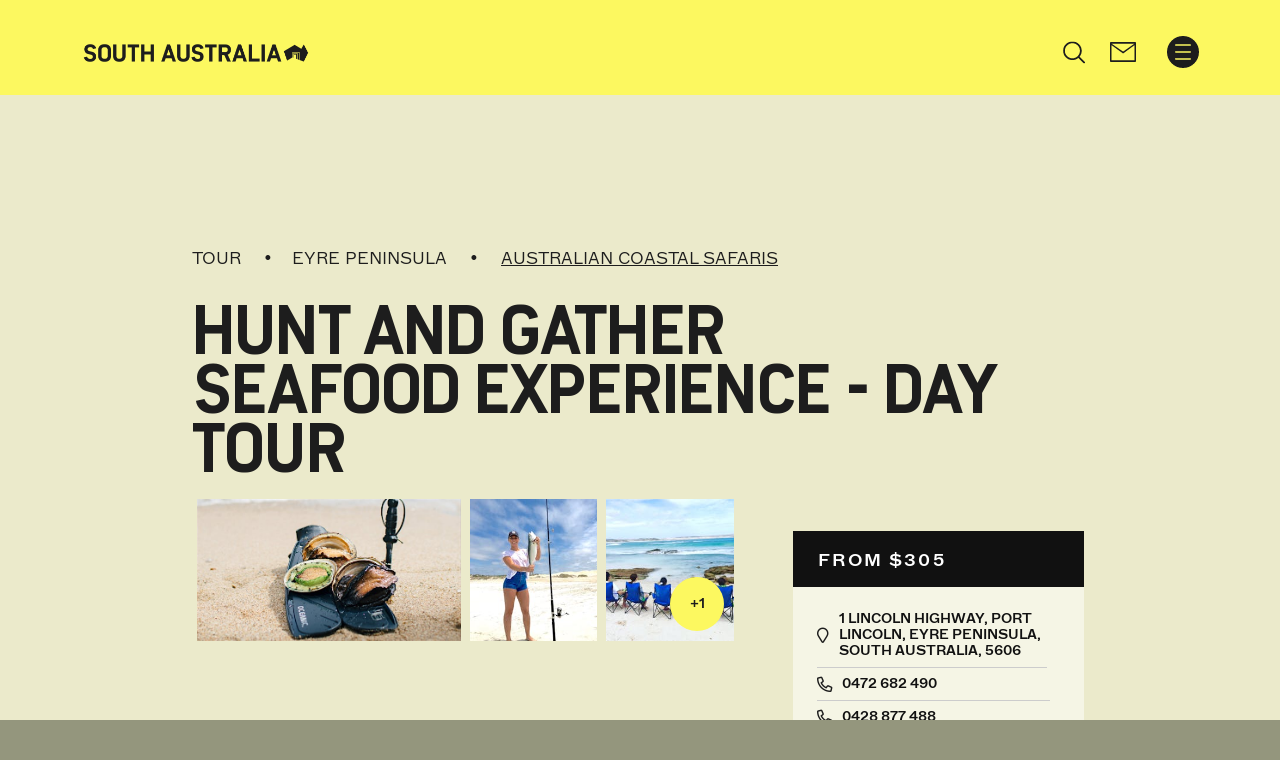

--- FILE ---
content_type: text/html; charset=utf-8
request_url: https://de.southaustralia.com/products/eyre-peninsula/tour/australian-coastal-safaris/hunt-and-gather-seafood-experience-day-tour
body_size: 16149
content:


<!DOCTYPE html>




<html lang="de-DE" data-domain="de.southaustralia.com">

<head>

    

<!-- "TEST AccumulatedStyles" -->
    <template id="testAccumulatedStyles">
            <!-- base.css:base -->
            <!-- base.css:components/banner -->
            <!-- base.css:components/desktop-nav -->
            <!-- base.css:components/footer -->
            <!-- base.css:components/footer-language-links -->
            <!-- base.css:components/forms -->
            <!-- base.css:components/header -->
            <!-- base.css:components/header-dates -->
            <!-- base.css:components/header-icon -->
            <!-- base.css:components/header-search -->
            <!-- base.css:components/noscript-message -->
            <!-- base.css:components/product-calendar -->
            <!-- base.css:components/slideout-menu -->
            <!-- base.css:components/subnav -->
            <!-- base.css:components/subtitle -->
            <!-- base.css:components/title -->
            <!-- general.css:components/feature-list -->
            <!-- general.css:components/image-grid -->
            <!-- general.css:components/map-section -->
            <!-- general.css:components/product-card -->
            <!-- general.css:components/related-content -->
            <!-- general.css:components/share-button -->
            <!-- general.css:components/sticky-nav -->
            <!-- product.css:components/booking-box -->
            <!-- product.css:layouts/product -->
            <!-- rare.css:components/product-deal -->
    </template>
<!-- "END TEST AccumulatedStyles" -->


<!-- begin styles -->

<link rel="preload" as="style" href="/static/sa-base.css?v=638795802280000000" />
<link rel="stylesheet" href="/static/sa-base.css?v=638795802280000000" />
<link rel="preload" as="style" href="/static/sa-general.css?v=638795802280000000" />
<link rel="stylesheet" href="/static/sa-general.css?v=638795802280000000" />
<link rel="preload" as="style" href="/static/sa-product.css?v=638795802280000000" />
<link rel="stylesheet" href="/static/sa-product.css?v=638795802280000000" />
<link rel="preload" as="style" href="/static/sa-rare.css?v=638795802280000000" />
<link rel="stylesheet" href="/static/sa-rare.css?v=638795802280000000" />


	<link rel="preload" as="style" href="/static/satc.main.css?v=638795802280000000">
	<link rel="stylesheet" media="print" onload="this.media='all'" href="/static/satc.main.css?v=638795802280000000">
	<link rel="preload" as="style" href="/static/fontawesome-subset.css?v=638795802260000000">
	<link rel="stylesheet" media="print" onload="this.media='all'" href="/static/fontawesome-subset.css?v=638795802260000000">
	<link rel="preload" as="style" href="/static/line-awesome.css?v=638795802280000000">
    <link rel="stylesheet" media="print" onload="this.media='all'" href="/static/line-awesome.css?v=638795802280000000">
<!-- end styles -->

      <!-- Optional head content section -->
    <script>
        window.components = [];
        window.satc = []; // we can store global functions in this array
    </script>

		<script>var targetEnabled = "True";</script>

<meta charset="utf-8">
<meta name='viewport' content='width=device-width,initial-scale=1'>
<meta name="theme-color" content="#ffffff">

<meta name="title" content="Hunt and Gather Seafood Experience - Day Tour, Tour Service | S&#xFC;d...">
<title>Hunt and Gather Seafood Experience - Day Tour, Tour Service | S&#xFC;d...</title>
<meta name="description" content="Love seafood? Love catching it? Then this is the safari for your clients.&#xA;This active tour lets you discover why Port Lincoln is regarded as Australia&#x27;s Seafood Capital of Australia and takes you to hotspots only visited by locals to hunt and gather your own &#x201C;catch of the day&#x201D;. &#xA;&#xA;Available from October to May&#xA; &#x2022;&#x9;Enjoy the space and tranquillity of beach fishing for Australian Salmon&#xA;&#x2022;&#x9;Dig your toes in to collect cockles&#xA;&#x2022;&#x9;Watch our guide dive for fresh abalone (seasonal) and sit back and enjoy a local wine on the lookout for dolphins &amp; sealions. &#xA;&#x2022;&#x9;This day wouldn&#x2019;t be complete, without a bit of excitement, it&#x2019;s action time for some fun and exhilarating 4-Wheel Driving through the un-spoiled massive sand-dunes, right beside the coast. &#xA;This day is all about taking an active hands-on approach, get sand through your toes, breathe in the fresh sea air, feel calm and revived and just take in the beauty and splendour of the West Coast of South Australia.">
<meta property="og:url" content="https://de.southaustralia.com/products/eyre-peninsula/tour/australian-coastal-safaris/hunt-and-gather-seafood-experience-day-tour">
<meta property="og:type" content="website">
<meta property="og:title" content="Hunt and Gather Seafood Experience - Day Tour, Tour Service | S&#xFC;d...">
<meta property="og:description" content="Love seafood? Love catching it? Then this is the safari for your clients.&#xA;This active tour lets you discover why Port Lincoln is regarded as Australia&#x27;s Seafood Capital of Australia and takes you to hotspots only visited by locals to hunt and gather your own &#x201C;catch of the day&#x201D;. &#xA;&#xA;Available from October to May&#xA; &#x2022;&#x9;Enjoy the space and tranquillity of beach fishing for Australian Salmon&#xA;&#x2022;&#x9;Dig your toes in to collect cockles&#xA;&#x2022;&#x9;Watch our guide dive for fresh abalone (seasonal) and sit back and enjoy a local wine on the lookout for dolphins &amp; sealions. &#xA;&#x2022;&#x9;This day wouldn&#x2019;t be complete, without a bit of excitement, it&#x2019;s action time for some fun and exhilarating 4-Wheel Driving through the un-spoiled massive sand-dunes, right beside the coast. &#xA;This day is all about taking an active hands-on approach, get sand through your toes, breathe in the fresh sea air, feel calm and revived and just take in the beauty and splendour of the West Coast of South Australia.">
<meta name="sitecode" content="sa">
<meta name="opt.sub.list.id" content="">

<link rel="canonical" href="https://de.southaustralia.com/products/eyre-peninsula/tour/australian-coastal-safaris/hunt-and-gather-seafood-experience-day-tour">
<link rel="alternate" hreflang="de-DE" href="https://de.southaustralia.com/products/eyre-peninsula/tour/australian-coastal-safaris/hunt-and-gather-seafood-experience-day-tour">


	<meta name="robots" content="index, follow">

	<meta property="og:image" content="https://assets.atdw-online.com.au/images/d492bf12759b544d76263a60f59df16a.jpeg?w=1100&amp;width=1100">

<meta name="twitter:title" content="Hunt and Gather Seafood Experience - Day Tour">
<meta name="twitter:description" content="Love seafood? Love catching it? Then this is the safari for your clients.&#xA;This active tour lets you discover why Port Lincoln is regarded as Australia&#x27;s Seafood Capital of Australia and takes you to hotspots only visited by locals to hunt and gather your own &#x201C;catch of the day&#x201D;. &#xA;&#xA;Available from October to May&#xA; &#x2022;&#x9;Enjoy the space and tranquillity of beach fishing for Australian Salmon&#xA;&#x2022;&#x9;Dig your toes in to collect cockles&#xA;&#x2022;&#x9;Watch our guide dive for fresh abalone (seasonal) and sit back and enjoy a local wine on the lookout for dolphins &amp; sealions. &#xA;&#x2022;&#x9;This day wouldn&#x2019;t be complete, without a bit of excitement, it&#x2019;s action time for some fun and exhilarating 4-Wheel Driving through the un-spoiled massive sand-dunes, right beside the coast. &#xA;This day is all about taking an active hands-on approach, get sand through your toes, breathe in the fresh sea air, feel calm and revived and just take in the beauty and splendour of the West Coast of South Australia.">
<meta name="twitter:url" content="https://de.southaustralia.com/products/eyre-peninsula/tour/australian-coastal-safaris/hunt-and-gather-seafood-experience-day-tour">
	<meta property="twitter:image" content="https://assets.atdw-online.com.au/images/d492bf12759b544d76263a60f59df16a.jpeg?w=1100&amp;width=1100">
	<meta name="twitter:card" content="summary">
<meta property="article:published_time" content="2023-02-02T01:14:36.2630000Z">
<meta property="article:modified_time" content="2023-02-02T00:53:06.4600000Z">
<meta name="format-detection" content="telephone=no">

		<link rel="icon" href="/favicon.ico?v=638795766500000000">

	
	


	<script>var siteCode = "sa";</script>

	<!-- TRACKING HEAD -->
	<!-- Scripts below here have their own compliance code -->

<!-- Adobe -->
<script>window.components.push('analytics');</script>
<script async src="https://assets.adobedtm.com/bc38f7c74c31/ca25de85f6bb/launch-EN9c3a2a84b44743f49809bf337791e713.min.js"></script>

<!-- AdFixus -->
<link rel='preload' href='https://southaustralia.com/afx_prid/2023.9.20.1/auth/als/p20239201.js?lcsid=46BA36B1-6A1E-4C4E-882A-3D479CEEB2D2' as='script'></link> 
<script>
  var afx_start = Date.now();
  window.AfxIdentity = window.AfxIdentity || {};
  window.AfxIdentity.afxq = window.AfxIdentity.afxq || [];

  window.AfxIdentity.afxq.push(function (state) {
    window.AfxIdentity.onEvent("onClientProfilesReady", function (data) {
      AdFixusOnSuccess(data);
    });

    window.AfxIdentity.initEvents(state);
  });

  var AdFixusOnSuccess = function (data) {
    if (data == "onClientProfilesReady") {
 _satellite.setVar('afxReady', true);
    }
  };
</script>
<script src='https://southaustralia.com/afx_prid/2023.9.20.1/auth/als/p20239201.js?lcsid=46BA36B1-6A1E-4C4E-882A-3D479CEEB2D2' importance='high' async></script>

<!-- Scripts below here only run if they are approved by the user to run for compliance -->
<script> 

    function isValidAddAnalytics() {
            
        // AdFixus anon login after consent changes
        window.addEventListener("consent.onetrust",()=>{if(OptanonActiveGroups.indexOf(',C0002,') !== -1){window.AfxIdentity.anonymousLogin();}});

        // Add scripts but only if the cookie for 'Functional' (C0003) has been approved
        if (OptanonActiveGroups && OptanonActiveGroups.indexOf(',C0003,') !== -1) { 

            // Optimizely web
            var h=document.getElementsByTagName('head')[0];var j=document.createElement("script");j.type="text/javascript";j.src="https://cdn.optimizely.com/js/22178042279.js";h.appendChild(j);}
            
            // Add analytics but only if the cookie for 'Preformance' (C0002) has been approved
            if (OptanonActiveGroups && OptanonActiveGroups.indexOf(',C0002,') !== -1) { 

                // Optimizely ODP START
                var zaius = window['zaius']||(window['zaius']=[]);zaius.methods=["initialize","onload","customer","entity","event","subscribe","unsubscribe","consent","identify","anonymize","dispatch"];zaius.factory=function(e){return function(){var t=Array.prototype.slice.call(arguments);t.unshift(e);zaius.push(t);return zaius}};(function(){for(var i=0;i<zaius.methods.length;i++){var method=zaius.methods[i];zaius[method]=zaius.factory(method)}var e=document.createElement("script");e.type="text/javascript";e.async=true;e.src=("https:"===document.location.protocol?"https://":"http://")+"d1igp3oop3iho5.cloudfront.net/v2/wbJmydsdMnYBbOTXjub8BA-au1/zaius-min.js";var t=document.getElementsByTagName("script")[0];t.parentNode.insertBefore(e,t)})();
                let adId = checkCookieName('afx_profile'); 
                let adIdObj = {};
                if(adId) {adIdObj = JSON.parse(adId);}
                zaius.event('pageview', {
                    satc_id: adIdObj?.prid,
                    satc_id_hash: adIdObj?.acid,
                    adobe_experience_cloud_id: _satellite?.getVisitorId()?._fields?.MCMID 
                });
                // Optimizely ODP END

                // dotdigital START
                (function(w,d,u,t,o,c){w['dmtrackingobjectname']=o;c=d.createElement(t);c.async=1;c.src=u;t=d.getElementsByTagName
                (t)[0];t.parentNode.insertBefore(c,t);w[o]=w[o]||function(){(w[o].q=w[o].q||[]).push(arguments);};
                })(window, document, '//static.trackedweb.net/js/_dmptv4.js', 'script', 'dmPt');
                window.dmPt('create', 'DM-6022399741-03');
                window.dmPt('track');
                // Dot Digital END

                // Microsoft Clarity START
                (function(c,l,a,r,i,t,y){
                    c[a]=c[a]||function(){(c[a].q=c[a].q||[]).push(arguments)};
                    t=l.createElement(r);t.async=1;t.src="https://www.clarity.ms/tag/"+i;
                    y=l.getElementsByTagName(r)[0];y.parentNode.insertBefore(t,y);
                })(window, document, "clarity", "script", "cxobfai131"); }
                // Microsoft Clarity END


                // Google Tag Manager START
                (function(w,d,s,l,i){w[l]=w[l]||[];w[l].push({'gtm.start':
                new Date().getTime(),event:'gtm.js'});var f=d.getElementsByTagName(s)[0],
                j=d.createElement(s),dl=l!='dataLayer'?'&l='+l:'';j.async=true;j.src=
                'https://www.googletagmanager.com/gtm.js?id='+i+dl;f.parentNode.insertBefore(j,f);
                })(window,document,'script','dataLayer','GTM-P824JV');
                // End Google Tag Manager END
    }


    function checkCookieName(name) {
        const cookieArr = document.cookie.split('; ');
        for(let i = 0; i < cookieArr.length; i++) {
            const cookiePair = cookieArr[i].split('=');
            if(name === cookiePair[0]) {
                return decodeURIComponent(cookiePair[1]); 
                }
        }
        return null;
    }

    function waitForOptanonActiveGroups() {
        return new Promise((resolve) => {
            const checkVariable = () => {
                if (typeof OptanonActiveGroups !== 'undefined') {
                    console.log('OptanonActiveGroups 1');
                    resolve();
                } else {
                    setTimeout(checkVariable, 1000);
                }
            };
            checkVariable();
        });
    }

    async function runIsValidAddAnalyticsWithWait() {
        const result = await waitForOptanonActiveGroups();
        isValidAddAnalytics();
    }

    runIsValidAddAnalyticsWithWait();
</script>
<!-- Scripts below here are functional -->
<style>
    #onetrust-consent-sdk #onetrust-banner-sdk .ot-sdk-container .ot-sdk-row {
      display: block;
    }
#onetrust-consent-sdk #onetrust-banner-sdk #onetrust-policy-text {
padding-top: 0;
padding-bottom: 10px;
}
  </style>


    

</head>




<body class="header-container-width sitecode-sa brandcolor-#fcf860 
	product product-alt
  " m-ignore="children">
    


<header class="navgroup ">

	<div class="header__wrapper">
		<script>window.components.push('header');</script>
        <div class="header">
			<div class="header__container container">
				<div class="header__brand-wrapper ">
					<a class="header__brand" href="/" aria-label="S&#xFC;daustralien home">
						<img  class="header__brand-icon" alt="" src="/media/is4n1ifq/sacomlogo.png" >
					</a>
				</div>
				<div class="header__right">
					<div class="header-search__container " id="header-search-container">
						<div class="d-none d-xl-block">
							<ul class="navbar-nav desktop-nav">
									<li data-slug="entdecken" class="nav-item ">
										<a class="nav-link"
										   href="#entdecken"
										   title="Entdecken ">
											<span>Entdecken </span>
										</a>
									</li>
									<li data-slug="erleben" class="nav-item ">
										<a class="nav-link"
										   href="#erleben"
										   title="Erleben ">
											<span>Erleben </span>
										</a>
									</li>
									<li data-slug="planen" class="nav-item ">
										<a class="nav-link"
										   href="#planen"
										   title="Planen">
											<span>Planen</span>
										</a>
									</li>
									<li data-slug="inspiration" class="nav-item ">
										<a class="nav-link"
										   href="/inspiration"
										   title="Inspiration ">
											<span>Inspiration </span>
										</a>
									</li>
								<!--if there is any warning, will show warning icon-->
							</ul>
						</div>
                            <script>
                                window.components.push('header-search');
                            </script>
                            <form class="header-search" action="/suche" method="get">
                                <div class="header-search__tray">
                                    <button class="header-search__button header-search__button--submit" aria-controls="header-search-container" aria-label="Search site" type="submit" data-toggle="header-search" data-target="#header-search-container" data-action="open" name="Search">
                                        <svg xmlns="http://www.w3.org/2000/svg" class="header-search__button-icon" viewBox="0 0 512 512">
                                            <path d="M 505.9 476.7 L 384 354.8 c 32.1 -38.7 49.6 -87.1 49.6 -138 c 0 -57.9 -22.6 -112.4 -63.5 -153.3 c -41 -41 -95.4 -63.5 -153.3 -63.5 c -57.9 0 -112.4 22.5 -153.3 63.5 C 22.5 104.4 0 158.9 0 216.8 s 22.5 112.3 63.5 153.3 c 40.9 40.9 95.4 63.5 153.3 63.5 c 51 0 99.2 -17.4 138 -49.6 l 121.9 121.9 c 4 4 9.3 6.1 14.6 6.1 c 5.3 0 10.6 -2 14.6 -6.1 c 8.1 -8 8.1 -21.1 0 -29.2 Z M 41.4 216.8 c 0 -96.7 78.7 -175.4 175.4 -175.4 s 175.4 78.7 175.4 175.4 c 0 47.8 -19.2 91.2 -50.3 122.8 c -0.4 0.3 -0.8 0.7 -1.2 1.1 c -0.3 0.3 -0.6 0.7 -1 1.1 c -31.7 31.2 -75.1 50.4 -122.9 50.4 c -96.7 0 -175.4 -78.7 -175.4 -175.4 Z" />
                                        </svg>
                                    </button>
                                    <label class="sr-only" for="header-search-input">Search</label>
                                    <input name="q" class="header-search__input" id="header-search-input" type="text" placeholder="Search" value="" autocomplete="off">
                                    <button class="header-search__button header-search__button--close" aria-controls="header-search-container" aria-label="Close search site" type="button" data-toggle="header-search" data-target="#header-search-container" data-action="close">
                                        <svg xmlns="http://www.w3.org/2000/svg" class="header-search__button-icon" viewBox="0 0 510.1 510.1">
                                            <path d="M 284.3 255.1 L 504 35.4 c 4 -4 6.1 -9.3 6.1 -14.6 s -2 -10.7 -6.1 -14.7 c -8 -8.1 -21.1 -8.1 -29.2 0 L 255 225.8 L 35.3 6.1 C 27.2 -2 14.1 -2 6.1 6.1 C -2 14.2 -2 27.3 6.1 35.3 L 225.8 255 L 6.1 474.8 C -2 482.9 -2 496 6.1 504 c 8.1 8.1 21.2 8.1 29.2 0 L 255 284.2 L 474.8 504 c 4 4 9.3 6.1 14.6 6.1 c 5.3 0 10.6 -2 14.6 -6.1 c 8.1 -8 8.1 -21.1 0 -29.2 L 284.3 255.1 Z" />
                                        </svg>
                                    </button>
                                </div>
                            </form>
					</div>
					    <a href="/newsletter-signup" class="header__icon header__icon--newsletter" role="button" aria-label="signup for newsletter">
						    <svg xmlns="http://www.w3.org/2000/svg" style="isolation:isolate" viewBox="0 0 25 20" width="25pt" height="20pt"><path d=" M -2 -2 L 22 -2 L 22 22 L -2 22 L -2 -2 Z " fill="none" /><path d=" M 1 0 L 24 0 C 24.552 0 25 0.497 25 1.111 L 25 9.897 L 25 18.889 C 25 19.503 24.552 20 24 20 L 1 20 C 0.448 20 0 19.503 0 18.889 L 0 1.111 C 0 0.497 0.448 0 1 0 L 1 0 Z  M 23.5 10.172 L 23.5 3.2 L 12.6 11.5 L 1.5 3.2 L 1.5 18.3 L 12.5 18.3 L 23.5 18.3 L 23.5 10.172 Z  M 1.5 1.7 L 12.6 9.624 L 23.5 1.7 L 1.5 1.7 Z " /></svg>
					    </a>
					<button type="button" class="header__toggle d-flex d-xl-none" data-toggle="menu" aria-controls="primary-navigation" aria-expanded="false" aria-label="Toggle navigation">
						<svg class="header__toggle-icon" id="Capa_1" xmlns="http://www.w3.org/2000/svg" viewBox="0 0 405 387">
							<path d="M385 173.5H20c-11 0-20 9-20 20s9 20 20 20h365c11 0 20-9 20-20s-9-20-20-20zM20 40h365c11 0 20-9 20-20s-9-20-20-20H20C9 0 0 9 0 20s9 20 20 20zM385 347H20c-11 0-20 9-20 20s9 20 20 20h365c11 0 20-9 20-20s-9-20-20-20z"/>
						</svg>
					</button>
				</div>
			</div>
		</div>
	</div>

	<div class="slideout-menu__wrapper">
		<div class="slideout-menu">
			<div class="slideout-menu__container">
				<header class="slideout-menu__header">
					<button type="button" class="slideout-menu__toggle" data-toggle="menu" aria-controls="primary-navigation" aria-expanded="true" aria-label="Toggle navigation">
						<svg class="slideout-menu__toggle-icon" xmlns="http://www.w3.org/2000/svg" viewBox="0 0 510.1 510.1">
							<path d="M284.3 255.1L504 35.4c4-4 6.1-9.3 6.1-14.6s-2-10.7-6.1-14.7c-8-8.1-21.1-8.1-29.2 0L255 225.8 35.3 6.1C27.2-2 14.1-2 6.1 6.1-2 14.2-2 27.3 6.1 35.3L225.8 255 6.1 474.8C-2 482.9-2 496 6.1 504c8.1 8.1 21.2 8.1 29.2 0L255 284.2 474.8 504c4 4 9.3 6.1 14.6 6.1 5.3 0 10.6-2 14.6-6.1 8.1-8 8.1-21.1 0-29.2L284.3 255.1z"/>
						</svg>
					</button>
				</header>
				<nav class="slideout-menu__nav" id="primary-navigation">
					<ul class="navbar-nav slideout-menu__list">

						<li data-slug="home"
								class="nav-item home">
							<a class="nav-link"
								 href="/">
								<span>Home</span>
							</a>
						</li>

								<li data-slug="entdecken"
								class="dropdown nav-item entdecken">
									<a class="nav-link"
								 href="#"
								 title="Entdecken ">
										<span>Entdecken </span>
									</a>
									<div class="dropdown-menu">
										<div class="dropdown-menu__content">
											<div class="nav-left">
												<ul class="dropdown-menu__list">

                                                            <li data-slug="sudaustralien" class="nav-item sudaustralien">
                                                                <a class="nav-link" href="/entdecken/sudaustralien"
                                                                   title="S&#xFC;daustralien">
                                                                    <span>S&#xFC;daustralien</span>
                                                                </a>
                                                            </li>
                                                            <li data-slug="adelaide" class="nav-item adelaide">
                                                                <a class="nav-link" href="/entdecken/adelaide"
                                                                   title="Adelaide">
                                                                    <span>Adelaide</span>
                                                                </a>
                                                            </li>
                                                            <li data-slug="adelaide-hills" class="nav-item adelaide-hills">
                                                                <a class="nav-link" href="/entdecken/adelaide-hills"
                                                                   title="Adelaide Hills">
                                                                    <span>Adelaide Hills</span>
                                                                </a>
                                                            </li>
                                                            <li data-slug="barossa" class="nav-item barossa">
                                                                <a class="nav-link" href="/entdecken/barossa"
                                                                   title="Barossa">
                                                                    <span>Barossa</span>
                                                                </a>
                                                            </li>
                                                            <li data-slug="clare-valley" class="nav-item clare-valley">
                                                                <a class="nav-link" href="/entdecken/clare-valley"
                                                                   title="Clare Valley">
                                                                    <span>Clare Valley</span>
                                                                </a>
                                                            </li>
                                                            <li data-slug="eyre-peninsula" class="nav-item eyre-peninsula">
                                                                <a class="nav-link" href="/entdecken/eyre-peninsula"
                                                                   title="Eyre Peninsula">
                                                                    <span>Eyre Peninsula</span>
                                                                </a>
                                                            </li>
                                                            <li data-slug="fleurieu-peninsula" class="nav-item fleurieu-peninsula">
                                                                <a class="nav-link" href="/entdecken/fleurieu-peninsula"
                                                                   title="Fleurieu Peninsula">
                                                                    <span>Fleurieu Peninsula</span>
                                                                </a>
                                                            </li>
                                                            <li data-slug="flinders-ranges-outback" class="nav-item flinders-ranges-outback">
                                                                <a class="nav-link" href="/entdecken/flinders-ranges-outback"
                                                                   title="Flinders Ranges &amp; Outback ">
                                                                    <span>Flinders Ranges &amp; Outback </span>
                                                                </a>
                                                            </li>
                                                            <li data-slug="kangaroo-island" class="nav-item kangaroo-island">
                                                                <a class="nav-link" href="/entdecken/kangaroo-island"
                                                                   title="Kangaroo Island">
                                                                    <span>Kangaroo Island</span>
                                                                </a>
                                                            </li>
                                                            <li data-slug="limestone-coast" class="nav-item limestone-coast">
                                                                <a class="nav-link" href="/entdecken/limestone-coast"
                                                                   title="Limestone Coast">
                                                                    <span>Limestone Coast</span>
                                                                </a>
                                                            </li>
                                                            <li data-slug="murray-river" class="nav-item murray-river">
                                                                <a class="nav-link" href="/entdecken/murray-river"
                                                                   title="Murray River">
                                                                    <span>Murray River</span>
                                                                </a>
                                                            </li>
												</ul>
											</div>
												<div class="subnav">
													<div class="subnav__item">
														<h4 class="subnav__title"></h4>
															<figure class="subnav__featured-item">
																<img class="subnav__featured-item-image lazy" src="/static/images/3x2grey.gif" data-src="/media/c5vlyfmi/250635-1052-x-680.jpg?width=210&mode=stretch" alt="" width="210" title="">
																<figcaption class="subnav__featured-item-text">Elder Camp, Flinders Ranges &amp; Outback</figcaption>
															</figure>
														<a class="subnav__button btn btn-default" href="/entdecken"
												 title="Entdecken ">
															Entdecken 
														</a>
													</div>
												</div>
										</div>
									</div>
								</li>
								<li data-slug="erleben"
								class="dropdown nav-item erleben">
									<a class="nav-link"
								 href="#"
								 title="Erleben ">
										<span>Erleben </span>
									</a>
									<div class="dropdown-menu">
										<div class="dropdown-menu__content">
											<div class="nav-left">
												<ul class="dropdown-menu__list">

                                                            <li data-slug="unterkunfte-in-sudaustralien" class="nav-item unterkunfte-in-sudaustralien">
                                                                <a class="nav-link" href="/erleben/unterkunfte-in-sudaustralien"
                                                                   title="Unterk&#xFC;nfte in S&#xFC;daustralien">
                                                                    <span>Unterk&#xFC;nfte in S&#xFC;daustralien</span>
                                                                </a>
                                                            </li>
                                                            <li data-slug="strande-und-kuste" class="nav-item strande-und-kuste">
                                                                <a class="nav-link" href="/erleben/strande-und-kuste"
                                                                   title="Str&#xE4;nde und K&#xFC;ste">
                                                                    <span>Str&#xE4;nde und K&#xFC;ste</span>
                                                                </a>
                                                            </li>
                                                            <li data-slug="genuss-pur-essen-und-trinken" class="nav-item genuss-pur-essen-und-trinken">
                                                                <a class="nav-link" href="/erleben/genuss-pur-essen-und-trinken"
                                                                   title="Genuss Pur - Essen und Trinken">
                                                                    <span>Genuss Pur - Essen und Trinken</span>
                                                                </a>
                                                            </li>
                                                            <li data-slug="reiserouten-durch-sudaustralien" class="nav-item reiserouten-durch-sudaustralien">
                                                                <a class="nav-link" href="/erleben/reiserouten-durch-sudaustralien"
                                                                   title="Reiserouten durch S&#xFC;daustralien">
                                                                    <span>Reiserouten durch S&#xFC;daustralien</span>
                                                                </a>
                                                            </li>
                                                            <li data-slug="die-natur-und-tierwelt" class="nav-item die-natur-und-tierwelt">
                                                                <a class="nav-link" href="/erleben/die-natur-und-tierwelt"
                                                                   title="Die Natur- und Tierwelt">
                                                                    <span>Die Natur- und Tierwelt</span>
                                                                </a>
                                                            </li>
                                                            <li data-slug="selbstfahrerstrecken-durch-sudaustralien" class="nav-item selbstfahrerstrecken-durch-sudaustralien">
                                                                <a class="nav-link" href="/erleben/selbstfahrerstrecken-durch-sudaustralien"
                                                                   title="Selbstfahrerstrecken durch S&#xFC;daustralien">
                                                                    <span>Selbstfahrerstrecken durch S&#xFC;daustralien</span>
                                                                </a>
                                                            </li>
                                                            <li data-slug="touren-und-erlebnisse" class="nav-item touren-und-erlebnisse">
                                                                <a class="nav-link" href="/erleben/touren-und-erlebnisse"
                                                                   title="Touren und Erlebnisse">
                                                                    <span>Touren und Erlebnisse</span>
                                                                </a>
                                                            </li>
												</ul>
											</div>
												<div class="subnav">
													<div class="subnav__item">
														<h4 class="subnav__title"></h4>
															<figure class="subnav__featured-item">
																<img class="subnav__featured-item-image lazy" src="/static/images/3x2grey.gif" data-src="/media/ywtf5we1/252106-1052x680.jpg?width=210&mode=stretch" alt="" width="210" title="">
																<figcaption class="subnav__featured-item-text">Cape Willoughby, Kangaroo Island</figcaption>
															</figure>
														<a class="subnav__button btn btn-default" href="/erleben"
												 title="Erleben ">
															Erleben 
														</a>
													</div>
												</div>
										</div>
									</div>
								</li>
								<li data-slug="planen"
								class="dropdown nav-item planen">
									<a class="nav-link"
								 href="#"
								 title="Planen">
										<span>Planen</span>
									</a>
									<div class="dropdown-menu">
										<div class="dropdown-menu__content">
											<div class="nav-left">
												<ul class="dropdown-menu__list">

                                                            <li data-slug="nach-adelaide-und-sudaustralien-reisen" class="nav-item nach-adelaide-und-sudaustralien-reisen">
                                                                <a class="nav-link" href="/planen/nach-adelaide-und-sudaustralien-reisen"
                                                                   title="Nach Adelaide und S&#xFC;daustralien reisen">
                                                                    <span>Nach Adelaide und S&#xFC;daustralien reisen</span>
                                                                </a>
                                                            </li>
                                                            <li data-slug="informationsmaterial" class="nav-item informationsmaterial">
                                                                <a class="nav-link" href="/planen/informationsmaterial"
                                                                   title="Informationsmaterial">
                                                                    <span>Informationsmaterial</span>
                                                                </a>
                                                            </li>
                                                            <li data-slug="visum-zoll-und-quarantane" class="nav-item visum-zoll-und-quarantane">
                                                                <a class="nav-link" href="/planen/visum-zoll-und-quarantane"
                                                                   title="Visum, Zoll und Quarant&#xE4;ne">
                                                                    <span>Visum, Zoll und Quarant&#xE4;ne</span>
                                                                </a>
                                                            </li>
                                                            <li data-slug="warum-sudaustralien" class="nav-item warum-sudaustralien">
                                                                <a class="nav-link" href="/planen/warum-sudaustralien"
                                                                   title="Warum S&#xFC;daustralien?">
                                                                    <span>Warum S&#xFC;daustralien?</span>
                                                                </a>
                                                            </li>
                                                            <li data-slug="working-holiday-und-rucksackreisen" class="nav-item working-holiday-und-rucksackreisen">
                                                                <a class="nav-link" href="/planen/working-holiday-und-rucksackreisen"
                                                                   title="Working Holiday und Rucksackreisen">
                                                                    <span>Working Holiday und Rucksackreisen</span>
                                                                </a>
                                                            </li>
                                                            <li data-slug="reiseangebote" class="nav-item reiseangebote">
                                                                <a class="nav-link" href="/planen/reiseangebote"
                                                                   title="Reiseangebote">
                                                                    <span>Reiseangebote</span>
                                                                </a>
                                                            </li>
												</ul>
											</div>
												<div class="subnav">
													<div class="subnav__item">
														<h4 class="subnav__title"></h4>
															<figure class="subnav__featured-item">
																<img class="subnav__featured-item-image lazy" src="/static/images/3x2grey.gif" data-src="/media/gwfezv55/138253-1052x680.jpg?width=210&mode=stretch" alt="" width="210" title="">
																<figcaption class="subnav__featured-item-text">The Outback Highway, Flinders Ranges &amp; Outback</figcaption>
															</figure>
														<a class="subnav__button btn btn-default" href="/planen"
												 title="Planen">
															Planen
														</a>
													</div>
												</div>
										</div>
									</div>
								</li>
								<li data-slug="inspiration"
								class="nav-item inspiration">
									<a class="nav-link"
								 href="/inspiration"
								 title="Inspiration ">
										<span>Inspiration </span>
									</a>
								</li>
					</ul>
				</nav>
			</div>
		</div>
	</div>

</header>
	<div class="stage-1-content">
		


	</div>

	



	
	

		


<main class=" main" id="main">
        <section class="spacer-top">
            <div class="spacer-top__container container"></div>
        </section>
    


<section class="grid-wrapper container">
	<div class="product__grid ">
		<div class="grid1">
			<div class="title-container">
				<div class="contact-title">
					<div class="contact-title__category">
							<span>Tour</span>
                            <p class="contact-title__region-show">Eyre Peninsula</p>

                                <span class="contact-title__product-link">
								    <span>&nbsp;&gt;&nbsp;</span>
								    <a href="/products/eyre-peninsula/tour/australian-coastal-safaris">Australian Coastal Safaris</a>
                                </span>
					</div>
					<h1>Hunt and Gather Seafood Experience - Day Tour </h1>
                        <p class="contact-title__region-hide">Eyre Peninsula</p>
				<div class="price-mobile">
						<div class="booking-box__price">
							From $305
						</div>
				</div>

					<!--ATDW Pixel-->
						<img class="productpixel" alt="ATDW pixel" src="https://atlas.atdw-online.com.au/pixel?productId=56b26fdcd5f1565045db2780&amp;distributorId=56b1eb9344feca3df2e320c9&amp;language=en&amp;syndicationMethod=API" width="1" height="1" border="0">
				</div>

                <div class="product-pg-hd__more">


                        <div class="product-pg__share-button">
                            


<div id="sticky-wrapper" class="sticky-wrapper">
	<script>window.components.push('share-button');</script>
	<div class="share-button__wrapper">
		<div class="share-button">
            
				<div class="share-button__container">
                    <script>window.components.push('share-button');</script>
                    <button type = "button" class="share-button__opener">Share
						<svg class="share-button__icon" width="27" height="24" viewBox="0 0 27 24" fill="none" xmlns="http://www.w3.org/2000/svg">
							<path d="M19.25 11.9719V11.25V9.75C19.25 9.3375 18.9125 9 18.5 9H17H16.25H14.0703C11.6844 9 9.66875 10.5703 8.99375 12.7313C8.83906 12.2906 8.75 11.8031 8.75 11.25C8.75 8.34844 11.0984 6 14 6H16.25H17H18.5C18.9125 6 19.25 5.6625 19.25 5.25V3.75V3.02812L24.2188 7.5L19.25 11.9719ZM16.25 11.25H17V13.5C17 14.3297 17.6703 15 18.5 15H18.6734C19.0438 15 19.4 14.8641 19.6766 14.6156L26.1922 8.75156C26.5484 8.43281 26.75 7.97813 26.75 7.5C26.75 7.02187 26.5484 6.56719 26.1922 6.24844L19.7141 0.417187C19.4141 0.15 19.0297 0 18.6266 0C17.7266 0 17 0.726562 17 1.62656V3.75H16.25H14.75H14C9.85625 3.75 6.5 7.10625 6.5 11.25C6.5 14.0813 8.12187 15.8953 9.49531 16.9172C9.77187 17.1234 10.0344 17.2969 10.2781 17.4422C10.4844 17.5688 10.6766 17.6719 10.8359 17.7516C10.9953 17.8313 11.1266 17.8922 11.2203 17.9344C11.3234 17.9813 11.4359 18 11.5531 18H11.6703C12.1297 18 12.5047 17.625 12.5047 17.1656C12.5047 16.8 12.2563 16.4766 11.9609 16.2516C11.9422 16.2375 11.9281 16.2281 11.9094 16.2141C11.8297 16.1625 11.75 16.0969 11.675 16.0219C11.6375 15.9844 11.5953 15.9469 11.5578 15.9C11.5203 15.8531 11.4828 15.8109 11.4453 15.7641C11.3609 15.6469 11.2812 15.5156 11.2109 15.3656C11.0891 15.0844 11.0094 14.7422 11.0094 14.3156C11.0094 12.6234 12.3828 11.2453 14.0797 11.2453H14.7594H16.2594L16.25 11.25ZM3.875 1.5C2.00938 1.5 0.5 3.00938 0.5 4.875V20.625C0.5 22.4906 2.00938 24 3.875 24H19.625C21.4906 24 23 22.4906 23 20.625V17.625C23 17.0016 22.4984 16.5 21.875 16.5C21.2516 16.5 20.75 17.0016 20.75 17.625V20.625C20.75 21.2484 20.2484 21.75 19.625 21.75H3.875C3.25156 21.75 2.75 21.2484 2.75 20.625V4.875C2.75 4.25156 3.25156 3.75 3.875 3.75H6.875C7.49844 3.75 8 3.24844 8 2.625C8 2.00156 7.49844 1.5 6.875 1.5H3.875Z"/>
						</svg>
					</button>
                    <ul class="share-button__list" data-social-count="5">
                        <li class="share-button__list-item">
                            <a class="share-button__link" target="_blank" href="https://www.facebook.com/dialog/share?app_id=750382815349609&amp;href=https://de.southaustralia.com/products/eyre-peninsula/tour/australian-coastal-safaris/hunt-and-gather-seafood-experience-day-tour" title="Share on Facebook">
                                <i class="fab fa-facebook-f"></i>
                            </a>
                        </li>
                        <li class="share-button__list-item">
                            <a class="share-button__link" target="_blank" href="https://twitter.com/intent/tweet?text=@pageName&amp;url=https://de.southaustralia.com/products/eyre-peninsula/tour/australian-coastal-safaris/hunt-and-gather-seafood-experience-day-tour" title="Share on Twitter">
                                <i class="fab fa-twitter"></i>
                            </a>
                        </li>
                        <li class="share-button__list-item">
                            <a class="share-button__link" target="_blank" href="https://pinterest.com/pin/create/button/?description=@pageName&amp;url=https://de.southaustralia.com/products/eyre-peninsula/tour/australian-coastal-safaris/hunt-and-gather-seafood-experience-day-tour" title="Share on Pinterest">
                                <i class="fab fa-pinterest-square"></i>
                            </a>
                        </li>
                        <li class="share-button__list-item">
                            <a class="share-button__link" target="_blank" href="/cdn-cgi/l/email-protection#[base64]" title="Share via Email">
                                <i class="far fa-envelope"></i>
                            </a>
                        </li>
                    </ul>
                </div>
				
		</div>
	</div>
</div>

                        </div>


                </div>
			</div>
		</div>

		<div class="grid2">



		<div class="imagegrid imagegrid-3">
			<div class="col1">
				<div class="item item-1">
					<button class="grid-img">
						<!-- First image -->
						<img class=""
							 							 alt="Freshly caught seafood"
							 srcset="https://assets.atdw-online.com.au/images/d492bf12759b544d76263a60f59df16a.jpeg?fit=crop&amp;w=613&amp;h=331&amp;sharp=10&amp;rot=360"
							 src="/static/images/3x2grey.gif">
						
					</button>
				</div>
			</div>
			<div class="col2">
							<div class="item item-2">
								<button class="grid-img">
									<img class=""
										 loading="lazy"
										 alt="Hunt and Gather Seafood Experience  Day Tour"
										 srcset="https://assets.atdw-online.com.au/images/484bdd9afac023d8bfdbc5cef0e28300.jpeg?fit=crop&amp;w=218&amp;h=242 1300w, https://assets.atdw-online.com.au/images/484bdd9afac023d8bfdbc5cef0e28300.jpeg?fit=crop&amp;w=303&amp;h=336&amp;sharp=10&amp;rot=360 1920w"
										 src="/static/images/2x3grey.gif">
									
								</button>
							</div>
							<div class="item item-3">
								<button class="grid-img">
									<img class=""
										 loading="lazy"
										 alt="Hunt and Gather Seafood Experience  Day Tour"
										 srcset="https://assets.atdw-online.com.au/images/6ba08004a1815599fc13be2f6d6ba767.jpeg?fit=crop&amp;w=218&amp;h=242 1300w, https://assets.atdw-online.com.au/images/6ba08004a1815599fc13be2f6d6ba767.jpeg?fit=crop&amp;w=303&amp;h=336&amp;sharp=10&amp;rot=360 1920w"
										 src="/static/images/2x3grey.gif">
									
								</button>
							</div>
			</div>
				<button class="imagecount  ">+ <span class="--ismob">3</span><span class="--iswide">1</span></button>
		</div>


		</div>

		<div class="grid3">
				<div id="sticky-sidebar">
					<div class="booking-box__wrapper ">
                        <div class="booking-box" data-itemhash="">
							<div class="booking-box__container">
										<header class="booking-box__header">
												<div class="booking-box__price">
													From $305
												</div>
										</header>
									<div class="booking-box__contact-info">
										<dl class="contact-info">
			<dt>
				<i class="far fa-map-marker" aria-hidden="true"></i>
			</dt>
			<dd>
                    <a href="https://www.google.com.au/maps/search/1&#x2B;Lincoln&#x2B;Highway%2c&#x2B;Port Lincoln, South Australia, 5606/@-34.7178538,135.85448640000004" target="_blank" id="contactAddress" class="" productid="5b91ca6cd9e0aa9a18c042cb" productName="Hunt and Gather Seafood Experience - Day Tour" producttype="Tour" productLocation="Eyre Peninsula">
						<span>1 Lincoln Highway, Port Lincoln, Eyre Peninsula, South Australia, 5606</span>
					</a>
			</dd>
			<dt>
				<i class="far fa-phone-alt" aria-hidden="true"></i>
			</dt>
			<dd>
                    <a href="tel:0472 682 490" target="_blank" id="" class="js-contact-info-phone" productid="5b91ca6cd9e0aa9a18c042cb" productName="Hunt and Gather Seafood Experience - Day Tour" producttype="Tour" productLocation="Eyre Peninsula">
						<span>0472 682 490</span>
					</a>
			</dd>
			<dt>
				<i class="far fa-phone-alt" aria-hidden="true"></i>
			</dt>
			<dd>
                    <a href="tel:0428 877 488" target="_blank" id="" class="js-contact-info-phone" productid="5b91ca6cd9e0aa9a18c042cb" productName="Hunt and Gather Seafood Experience - Day Tour" producttype="Tour" productLocation="Eyre Peninsula">
						<span>0428 877 488</span>
					</a>
			</dd>
			<dt>
				<i class="far fa-envelope" aria-hidden="true"></i>
			</dt>
			<dd>
                    <a href="/cdn-cgi/l/email-protection#137a7d757c537266606761727f7a727d707c726067727f60727572617a603d707c7e3d7266" target="_blank" id="" class="js-contact-info-email" productid="5b91ca6cd9e0aa9a18c042cb" productName="Hunt and Gather Seafood Experience - Day Tour" producttype="Tour" productLocation="Eyre Peninsula">
						<span><span class="__cf_email__" data-cfemail="6d04030b022d0c181e191f0c01040c030e020c1e190c011e0c0b0c1f041e430e0200430c18">[email&#160;protected]</span></span>
					</a>
			</dd>
			<dt>
				<i class="far fa-globe-asia" aria-hidden="true"></i>
			</dt>
			<dd>
                    <a href="https://redirect.atdw-online.com.au/redirect?dest=https%3A%2F%2Faustraliancoastalsafaris.com.au%2Ftours%2Fhunt-gather-seafood-experience%2F&amp;q=[base64]%3D%3D" target="_blank" id="" class="js-contact-info-enquire" productid="5b91ca6cd9e0aa9a18c042cb" productName="Hunt and Gather Seafood Experience - Day Tour" producttype="Tour" productLocation="Eyre Peninsula">
						<span>www.australiancoastalsafaris.com.au</span>
					</a>
			</dd>
										</dl>
									</div>
							
							
								<footer class="booking-box__footer">
									<div class="booking-box__button-container txa-book-btn-parent" id="booking-button-parent">

											<a href="https://redirect.atdw-online.com.au/redirect?dest=https%3A%2F%2Faustraliancoastalsafaris.com.au%2Ftours%2Fhunt-gather-seafood-experience%2F&amp;q=[base64]%3D%3D"
											   target="_blank"
											   class="booking-box__button booking-box__button--primary js-booking-box-enquire"
											   productid="5b91ca6cd9e0aa9a18c042cb"
											   productname="Hunt and Gather Seafood Experience  Day Tour"
											   producttype="Tour"
											   productlocation="Eyre Peninsula">
												Visit Website
											</a>
											<a href="https://redirect.atdw-online.com.au/redirect?dest=https%3A%2F%2Faustraliancoastalsafaris.com.au%2Ftours%2Fhunt-gather-seafood-experience%2F&amp;q=[base64]%3D%3D"
											   target="_blank"
											   class="booking-box__button js-booking-box-book"
											   productid="5b91ca6cd9e0aa9a18c042cb"
											   productname="Hunt and Gather Seafood Experience  Day Tour"
											   producttype="Tour"
											   productlocation="Eyre Peninsula">
												Book Now
											</a>



									</div>

									

<div class="booking-box__social-container">
	<div class="social-icons__wrapper">
		<div class="social-icons">
			<div class="social-icons__container">
					<a target="_blank" href="https://www.instagram.com/AusCoastSafaris/" class="social-icons__link" title="Follow us on Instagram">
						<i class="fab fa-instagram social-icons__icon"></i>
					</a>
					<a target="_blank" href="https://www.facebook.com/AusCoastSafaris" class="social-icons__link" title="Follow us on Facebook">
						<i class="fab fa-facebook-square social-icons__icon"></i>
					</a>
					<a target="_blank" href="https://twitter.com/AusCoastSafaris" class="social-icons__link" title="Follow us on Twitter">
						<i class="fab fa-twitter social-icons__icon"></i>
					</a>
					<a target="_blank" href="https://www.youtube.com/channel/UCue3GtTWd2SAZmUqaG7kLnA" class="social-icons__link" title="Subscribe to us on YouTube">
						<i class="fab fa-youtube social-icons__icon"></i>
					</a>
			</div>
		</div>
	</div>
</div>
								</footer>
							</div>
						</div>
					</div>
					


<div id="sticky-wrapper" class="sticky-wrapper">
	<script data-cfasync="false" src="/cdn-cgi/scripts/5c5dd728/cloudflare-static/email-decode.min.js"></script><script>window.components.push('share-button');</script>
	<div class="share-button__wrapper">
		<div class="share-button">
            
				<div class="share-button__container">
                    <script>window.components.push('share-button');</script>
                    <button type = "button" class="share-button__opener">Share
						<svg class="share-button__icon" width="27" height="24" viewBox="0 0 27 24" fill="none" xmlns="http://www.w3.org/2000/svg">
							<path d="M19.25 11.9719V11.25V9.75C19.25 9.3375 18.9125 9 18.5 9H17H16.25H14.0703C11.6844 9 9.66875 10.5703 8.99375 12.7313C8.83906 12.2906 8.75 11.8031 8.75 11.25C8.75 8.34844 11.0984 6 14 6H16.25H17H18.5C18.9125 6 19.25 5.6625 19.25 5.25V3.75V3.02812L24.2188 7.5L19.25 11.9719ZM16.25 11.25H17V13.5C17 14.3297 17.6703 15 18.5 15H18.6734C19.0438 15 19.4 14.8641 19.6766 14.6156L26.1922 8.75156C26.5484 8.43281 26.75 7.97813 26.75 7.5C26.75 7.02187 26.5484 6.56719 26.1922 6.24844L19.7141 0.417187C19.4141 0.15 19.0297 0 18.6266 0C17.7266 0 17 0.726562 17 1.62656V3.75H16.25H14.75H14C9.85625 3.75 6.5 7.10625 6.5 11.25C6.5 14.0813 8.12187 15.8953 9.49531 16.9172C9.77187 17.1234 10.0344 17.2969 10.2781 17.4422C10.4844 17.5688 10.6766 17.6719 10.8359 17.7516C10.9953 17.8313 11.1266 17.8922 11.2203 17.9344C11.3234 17.9813 11.4359 18 11.5531 18H11.6703C12.1297 18 12.5047 17.625 12.5047 17.1656C12.5047 16.8 12.2563 16.4766 11.9609 16.2516C11.9422 16.2375 11.9281 16.2281 11.9094 16.2141C11.8297 16.1625 11.75 16.0969 11.675 16.0219C11.6375 15.9844 11.5953 15.9469 11.5578 15.9C11.5203 15.8531 11.4828 15.8109 11.4453 15.7641C11.3609 15.6469 11.2812 15.5156 11.2109 15.3656C11.0891 15.0844 11.0094 14.7422 11.0094 14.3156C11.0094 12.6234 12.3828 11.2453 14.0797 11.2453H14.7594H16.2594L16.25 11.25ZM3.875 1.5C2.00938 1.5 0.5 3.00938 0.5 4.875V20.625C0.5 22.4906 2.00938 24 3.875 24H19.625C21.4906 24 23 22.4906 23 20.625V17.625C23 17.0016 22.4984 16.5 21.875 16.5C21.2516 16.5 20.75 17.0016 20.75 17.625V20.625C20.75 21.2484 20.2484 21.75 19.625 21.75H3.875C3.25156 21.75 2.75 21.2484 2.75 20.625V4.875C2.75 4.25156 3.25156 3.75 3.875 3.75H6.875C7.49844 3.75 8 3.24844 8 2.625C8 2.00156 7.49844 1.5 6.875 1.5H3.875Z"/>
						</svg>
					</button>
                    <ul class="share-button__list" data-social-count="5">
                        <li class="share-button__list-item">
                            <a class="share-button__link" target="_blank" href="https://www.facebook.com/dialog/share?app_id=750382815349609&amp;href=https://de.southaustralia.com/products/eyre-peninsula/tour/australian-coastal-safaris/hunt-and-gather-seafood-experience-day-tour" title="Share on Facebook">
                                <i class="fab fa-facebook-f"></i>
                            </a>
                        </li>
                        <li class="share-button__list-item">
                            <a class="share-button__link" target="_blank" href="https://twitter.com/intent/tweet?text=@pageName&amp;url=https://de.southaustralia.com/products/eyre-peninsula/tour/australian-coastal-safaris/hunt-and-gather-seafood-experience-day-tour" title="Share on Twitter">
                                <i class="fab fa-twitter"></i>
                            </a>
                        </li>
                        <li class="share-button__list-item">
                            <a class="share-button__link" target="_blank" href="https://pinterest.com/pin/create/button/?description=@pageName&amp;url=https://de.southaustralia.com/products/eyre-peninsula/tour/australian-coastal-safaris/hunt-and-gather-seafood-experience-day-tour" title="Share on Pinterest">
                                <i class="fab fa-pinterest-square"></i>
                            </a>
                        </li>
                        <li class="share-button__list-item">
                            <a class="share-button__link" target="_blank" href="/cdn-cgi/l/email-protection#[base64]" title="Share via Email">
                                <i class="far fa-envelope"></i>
                            </a>
                        </li>
                    </ul>
                </div>
				
		</div>
	</div>
</div>

				</div>
		</div>

		<div class="info  grid4">

					<script data-cfasync="false" src="/cdn-cgi/scripts/5c5dd728/cloudflare-static/email-decode.min.js"></script><script>window.components.push('product');</script>
					<div class="info__overview info--pad ">
							<p>
								Love seafood? Love catching it? Then this is the safari for your clients.<br>This active tour lets you discover why Port Lincoln is regarded as Australia's Seafood Capital of Australia and takes you to hotspots only visited by locals to hunt and gather your own “catch of the day”. <br><br>Available from October to May<br> •	Enjoy the space and tranquillity of beach fishing for Australian Salmon<br>•	Dig your toes in to collect cockles<br>•	Watch our guide dive for fresh abalone (seasonal) and sit back and enjoy a local wine on the lookout for dolphins & sealions. <br>•	This day wouldn’t be complete, without a bit of excitement, it’s action time for some fun and exhilarating 4-Wheel Driving through the un-spoiled massive sand-dunes, right beside the coast. <br>This day is all about taking an active hands-on approach, get sand through your toes, breathe in the fresh sea air, feel calm and revived and just take in the beauty and splendour of the West Coast of South Australia.
							</p>
					</div>
					<div class="info--pad">
						<button class="info__expandbtn">Show More</button>
					</div>
					<div class="info__mapbtn info--pad">
						<h2>Location</h2>
						<div class="map-section__wrapper">
							<div class="map-section">
								<div class="map-section__container">
									<div class="map-section__overlay map-section-button-container">
										<a href="https://www.google.com.au/maps/search/1&#x2B;Lincoln&#x2B;Highway%2c&#x2B;Port Lincoln, South Australia, 5606/@-34.7178538,135.85448640000004" target="_blank" class="btn btn-secondary map-section__button">
											Open in Maps
											<i class="far fa-external-link" aria-hidden="true"></i>
										</a>
									</div>
								</div>
							</div>
						</div>
                    </div>
		</div>

			<div class="sticky-nav__wrapper" id="sticky-nav">
				<div class="sticky-nav">
					<div class="sticky-nav__container" id="sticky-nav-parent">
				<a href="tel:0472 682 490"
				   class="sticky-nav__button js-contact-info-phone"
				   target="_blank"
				   id="sb-phone"
				   productid="5b91ca6cd9e0aa9a18c042cb"
				   productname="Hunt and Gather Seafood Experience - Day Tour"
				   producttype="Tour"
				   productlocation="Eyre Peninsula">
					<i class="far fa-phone" aria-hidden="true"></i>
					PHONE
				</a>
				<a href="https://www.google.com.au/maps/search/1&#x2B;Lincoln&#x2B;Highway%2c&#x2B;Port Lincoln, South Australia, 5606/@-34.7178538,135.85448640000004"
				   class="sticky-nav__button "
				   target="_blank"
				   id="sb-share-square"
				   productid="5b91ca6cd9e0aa9a18c042cb"
				   productname="Hunt and Gather Seafood Experience - Day Tour"
				   producttype="Tour"
				   productlocation="Eyre Peninsula">
					<i class="far fa-share-square" aria-hidden="true"></i>
					DIRECTIONS
				</a>
				<a href="https://redirect.atdw-online.com.au/redirect?dest=https%3A%2F%2Faustraliancoastalsafaris.com.au%2Ftours%2Fhunt-gather-seafood-experience%2F&amp;q=[base64]%3D%3D"
				   class="sticky-nav__button js-contact-info-enquire"
				   target="_blank"
				   id="sb-globe"
				   productid="5b91ca6cd9e0aa9a18c042cb"
				   productname="Hunt and Gather Seafood Experience - Day Tour"
				   producttype="Tour"
				   productlocation="Eyre Peninsula">
					<i class="far fa-globe" aria-hidden="true"></i>
					WEBSITE
				</a>
				<a href="https://redirect.atdw-online.com.au/redirect?dest=https%3A%2F%2Faustraliancoastalsafaris.com.au%2Ftours%2Fhunt-gather-seafood-experience%2F&amp;q=[base64]%3D%3D"
				   class="sticky-nav__button js-contact-info-book"
				   target="_blank"
				   id="sb-credit-card"
				   productid="5b91ca6cd9e0aa9a18c042cb"
				   productname="Hunt and Gather Seafood Experience - Day Tour"
				   producttype="Tour"
				   productlocation="Eyre Peninsula">
					<i class="far fa-credit-card" aria-hidden="true"></i>
					BOOK NOW
				</a>
					</div>
				</div>
			</div>
		

<div id="galleryModal" class="gallerymodal   modal fade" tabindex="-1" role="dialog" aria-hidden="true">
	<div class="modal-dialog modal-xl modal-dialog-centered" role="document">
		<div class="modal-content">

			<div class="modal-header   gallerymodal__header">
				<button data-dismiss="modal" class="gallerybtn__back" aria-label="Close">
					<i class="far fa-angle-left"></i> BACK
				</button>
			</div>

				<div class="modal-body   gallerymodal__body gallerymodalcount--4">

									<button class="gallery-img" 
											data-lity
											href=https://assets.atdw-online.com.au/images/d492bf12759b544d76263a60f59df16a.jpeg?fit=crop&amp;w=1000&amp;h=700&amp;sharp=10
											aria-label="image larger">
										<img loading="lazy"
												class=""
												alt=" " 
												srcset="https://assets.atdw-online.com.au/images/d492bf12759b544d76263a60f59df16a.jpeg?fit=crop&amp;w=224&amp;h=165&amp;sharp=10 991w, https://assets.atdw-online.com.au/images/d492bf12759b544d76263a60f59df16a.jpeg?fit=crop&amp;w=542&amp;h=400&amp;sharp=10 1920w"  
												src="?mode=crop&anchor=center&width=3">
									</button>
									<button class="gallery-img" 
											data-lity
											href=https://assets.atdw-online.com.au/images/484bdd9afac023d8bfdbc5cef0e28300.jpeg?fit=crop&amp;w=1000&amp;h=700&amp;sharp=10
											aria-label="image larger">
										<img loading="lazy"
												class=""
												alt=" " 
												srcset="https://assets.atdw-online.com.au/images/484bdd9afac023d8bfdbc5cef0e28300.jpeg?fit=crop&amp;w=224&amp;h=165&amp;sharp=10 991w, https://assets.atdw-online.com.au/images/484bdd9afac023d8bfdbc5cef0e28300.jpeg?fit=crop&amp;w=542&amp;h=400&amp;sharp=10 1920w"  
												src="?mode=crop&anchor=center&width=3">
									</button>
									<button class="gallery-img" 
											data-lity
											href=https://assets.atdw-online.com.au/images/6ba08004a1815599fc13be2f6d6ba767.jpeg?fit=crop&amp;w=1000&amp;h=700&amp;sharp=10
											aria-label="image larger">
										<img loading="lazy"
												class=""
												alt=" " 
												srcset="https://assets.atdw-online.com.au/images/6ba08004a1815599fc13be2f6d6ba767.jpeg?fit=crop&amp;w=224&amp;h=165&amp;sharp=10 991w, https://assets.atdw-online.com.au/images/6ba08004a1815599fc13be2f6d6ba767.jpeg?fit=crop&amp;w=542&amp;h=400&amp;sharp=10 1920w"  
												src="?mode=crop&anchor=center&width=3">
									</button>
									<button class="gallery-img" 
											data-lity
											href=https://assets.atdw-online.com.au/images/b95bcc53ad138ffb7ea5717b9fadc7a2.jpeg?fit=crop&amp;w=1000&amp;h=700&amp;sharp=10
											aria-label="image larger">
										<img loading="lazy"
												class=""
												alt=" " 
												srcset="https://assets.atdw-online.com.au/images/b95bcc53ad138ffb7ea5717b9fadc7a2.jpeg?fit=crop&amp;w=224&amp;h=165&amp;sharp=10 991w, https://assets.atdw-online.com.au/images/b95bcc53ad138ffb7ea5717b9fadc7a2.jpeg?fit=crop&amp;w=542&amp;h=400&amp;sharp=10 1920w"  
												src="?mode=crop&anchor=center&width=3">
									</button>

				</div>

		</div>
	</div>
</div>



		<script>window.components.push('modalGallery');</script>

	</div></section>









	

    
    <section class="spacer-bottom">
		<div class="spacer-bottom__container container"></div>
	</section>
</main>





	
	<div class="container product__footer-container">
		<div class="container product__main-content">
			

		</div>
	</div>



	


<footer class="footer__wrapper" id="footer__wrapper">
	<div class="col copy-col">
		<div class="footer">
			<div class="footer__container container">
				<div class="footer__header">
					<div class="footer__logos">
							<a href="#" class="footer__logo footer__logo--gov">
                                <img loading="lazy" src="/media/2xzjqcki/adelaide_footer-logo-1.png?width=150&mode=stretch&quality=80" alt="SA Government logo">
							</a>
							<a href="https://southaustralia.com/acknowledgement-of-country" class="footer__logo--country" aria-label="https://southaustralia.com/acknowledgement-of-country">
                                <img loading="lazy" src="/media/fbllcw1t/640px-aboriginal_flag.png?width=48&mode=none&quality=80" alt="640Px Aboriginal Flag">
							</a>
					</div>
					<nav class="footer__nav  d-lg-block" aria-label="Site navigation short">
						<ul class="footer__nav-list">
									<li data-slug="" class="dropdown nav-item ">
											<a class="nav-link" href="/entdecken" title="">
												<span>Entdecken</span>
											</a>
									</li>
									<li data-slug="" class="dropdown nav-item ">
											<a class="nav-link" href="https://de.southaustralia.com/erleben" title="">
												<span>Erleben</span>
											</a>
									</li>
									<li data-slug="" class="dropdown nav-item ">
											<a class="nav-link" href="https://de.southaustralia.com/planen" title="">
												<span>Planen </span>
											</a>
									</li>
									<li data-slug="" class="dropdown nav-item ">
											<a class="nav-link" href="https://de.southaustralia.com/inspiration" title="">
												<span>Inspiration</span>
											</a>
									</li>
						</ul>
					</nav>
					<ul class="footer__social">
								<li class="footer__social-item">
									<a rel="noopener noreferrer" href="https://www.instagram.com/southaustralia/" title="" target="_blank">
											<em class="fab fa-instagram"></em>

									</a>
								</li>
								<li class="footer__social-item">
									<a rel="noopener noreferrer" href="https://www.facebook.com/SeeSouthAustralia" title="" target="_blank">
                                            <em class="fab fa-facebook-f"></em> 
									</a>
								</li>
								<li class="footer__social-item">
									<a rel="noopener noreferrer" href="https://twitter.com/southaustralia" title="" target="_blank">
                                            <svg class="twitter-x" xmlns="http://www.w3.org/2000/svg" viewBox="0 0 512 512"><!--!Font Awesome Free 6.5.1 by @fontawesome - https://fontawesome.com License - https://fontawesome.com/license/free Copyright 2024 Fonticons, Inc.-->
                                                <style>
                                                    .twitter-x {
                                                        width: 24px;
                                                    }
                                                </style>
                                                <path d="M389.2 48h70.6L305.6 224.2 487 464H345L233.7 318.6 106.5 464H35.8L200.7 275.5 26.8 48H172.4L272.9 180.9 389.2 48zM364.4 421.8h39.1L151.1 88h-42L364.4 421.8z" />
                                            </svg>

									</a>
								</li>
								<li class="footer__social-item">
									<a rel="noopener noreferrer" href="https://www.youtube.com/southaustraliatravel" title="" target="_blank">
											<em class="fab fa-youtube"></em>

									</a>
								</li>
					</ul>
				</div>
				<div class="footer__footer">

                        <div class="footer__lang">

                                            <select class="footer__lang-selector" aria-label="Choose language" name="language">
                                                        <option value="/" class="hideme" selected>Deutsch</option>
                                                        <option value="https://southaustralia.com">English</option>
                                                        <option value="https://auth-fr.southaustralia.com/">Fran&#xE7;ais</option>
                                                        <option value="https://it.southaustralia.com/">Italiano</option>
                                            </select>
                                            <script>window.components.push('footer-language-links');</script>
                        </div>
					
					<nav class="footer__subnav" aria-label="Site contacts navigation">
						<ul class="footer__subnav-list">
									<li data-slug="" class="nav-item ">
										<a class="nav-link" href="https://tourism.sa.gov.au/"
										   title="">
											<span>Medien &amp; Unternehmen</span>
										</a>
									</li>
									<li data-slug="" class="nav-item ">
										<a class="nav-link" href="https://trade.southaustralia.com/support/international-offices/germany"
										   title="">
											<span>Reiseindustrie</span>
										</a>
									</li>
									<li data-slug="" class="nav-item ">
										<a class="nav-link" href="/kontakt"
										   title="">
											<span>Kontakt</span>
										</a>
									</li>
						</ul>
					</nav>
					<div class="footer__colophon">
						<nav class="footer__colophon-nav" aria-label="Site privacy navigation">
							<ul class="footer__colophon-nav-list">
										<li data-slug="" class="nav-item ">
                                            <a class="nav-link" target="_blank" href="https://southaustralia.com/copyright"
											   title="">
												<span>Urheberrecht</span>
											</a>
										</li>
										<li data-slug="" class="nav-item ">
                                            <a class="nav-link" target="_blank" href="https://southaustralia.com/disclaimer"
											   title="">
												<span>Haftungsausschluss</span>
											</a>
										</li>
										<li data-slug="" class="nav-item ">
                                            <a class="nav-link" target="_blank" href="https://tourism.sa.gov.au/privacy"
											   title="">
												<span>Datenschutz</span>
											</a>
										</li>
										<li data-slug="" class="nav-item ">
                                            <a class="nav-link" target="_blank" href="https://tourism.sa.gov.au/cookies"
											   title="">
												<span>Cookies</span>
											</a>
										</li>
							</ul>
						</nav>
					</div>
				</div>
			</div>
		</div>
	</div>
            <!-- Build Speakable schema JSON -->
<script type="application/ld+json">{"@context":"https://schema.org","@type":"WebPage", "speakable": { "@type": "SpeakableSpecification", "xPath":["/html/head/title", "/html/head/meta[@name='description']/@content"]}, "url": "https://de.southaustralia.com/products/eyre-peninsula/tour/australian-coastal-safaris/hunt-and-gather-seafood-experience-day-tour"}</script>            <!-- Build FAQ Schema JSON from HTML elements and add it to the DOM (Only when a FAQ is present in page). -->
            <script>
                /**
                 * @param {String} HTML representing a single element.
                 * @param {Boolean} flag representing whether or not to trim input whitespace, defaults to true.
                 * @return {Element | HTMLCollection | null}
                 */
                function fromHTML(html, trim = true) {
                    // Process the HTML string.
                    html = trim ? html.trim() : html;
                    if (!html) return null;

                    // Then set up a new template element.
                    const template = document.createElement('template');
                    template.innerHTML = html;
                    const result = template.content.children;

                    // Then return either an HTMLElement or HTMLCollection,
                    // based on whether the input HTML had one or more roots.
                    if (result.length === 1) return result[0];
                    return result;
                }

                function buildFAQSchema() {

                    // console.log('FAQPage schema JS');

                    let buildFAQSchema = "";
                    buildFAQSchema = "<script type=\"application/ld+json\">{\"@context\":\"https://schema.org\",\"@type\":\"FAQPage\",\"mainEntity\":[";
                    const faqElements = document.querySelectorAll('.accordion .accordion__item');
                    if (faqElements.length > 0) {
                        // console.log('faqElements:', faqElements);

                        for (const item of faqElements) {
                            const question = item.querySelector('.accordion__item__header').innerText.trim().replace(/(\r|\n)+/g, " ").replace(/(\s)+/g, " ").replace(/[\"]+/g, "'");
                            const answer = item.querySelector('.accordion__item__content').innerText.trim().replace(/(\r|\n)+/g, " ").replace(/(\s)+/g, " ").replace(/[\"]+/g, "'");
                            // console.log('question:', question);
                            // console.log('answer:', answer);

                            // Build FAQ Page Schema
                            buildFAQSchema += "{\"@type\":\"Question\",\"name\":\"" + question + "\",\"acceptedAnswer\":{\"@type\":\"Answer\",\"text\":\"" + answer + "\"}},";
                        }
                        // Remove last char. Expected to be a ",".
                        buildFAQSchema = buildFAQSchema.substring(0, buildFAQSchema.length - 1);
                        // close FAQSchema
                        buildFAQSchema += "]}<\/script>";
                        // Add FAQ to HTML DOM
                        const faqHTML = fromHTML(buildFAQSchema);
                        // console.log('faqHTML:', faqHTML);
                        document.querySelector('body').append(faqHTML);
                    }

                }

                document.addEventListener('DOMContentLoaded', buildFAQSchema(), false);
            </script>

</footer>







    <script>
        window.components.push('lazy-images');
        window.components.push('device-res-cookie');
        window.components.push('data-events');
    </script>

        <script>window.components.push('fav-button');</script>


	<script>const cartTimeoutPage = '';</script>


	<script src="/static/sa/manifest.js?v=638795802280000000"></script>
    <script src="/static/sa/vendor-jquery.js?v=638795802280000000"></script>
    <script src="/static/sa/vendor.js?v=638795802280000000"></script>
    <script src="/static/sa/vendor-rare.js?v=638795802280000000"></script>
    <script src="/static/sa/main-sa.js?v=638795802280000000"></script>
    <script src="/static/sa/vendor-bootstrap.js?v=638795802280000000"></script>



	<div class="loading-img-overlay">
		<div class="loading-img"></div>
	</div>
	

	<!--google schema data : Start -->
	
	<script type="application/ld+json">{"@context": "http://schema.org","@type": "Product","offers": {"@type": "Offer","price": "305","priceCurrency": "AUD","url": "https://redirect.atdw-online.com.au/redirect?dest=https%3A%2F%2Faustraliancoastalsafaris.com.au%2Ftours%2Fhunt-gather-seafood-experience%2F&q=[base64]%3D%3D"},"url": "https://redirect.atdw-online.com.au/redirect?dest=https%3A%2F%2Faustraliancoastalsafaris.com.au%2Ftours%2Fhunt-gather-seafood-experience%2F&q=[base64]%3D%3D","name": "Hunt and Gather Seafood Experience - Day Tour","image": {"@type": "ImageObject","@id": "https://redirect.atdw-online.com.au/redirect?dest=https%3A%2F%2Faustraliancoastalsafaris.com.au%2Ftours%2Fhunt-gather-seafood-experience%2F&q=[base64]%3D%3D","url": "https://assets.atdw-online.com.au/images/d492bf12759b544d76263a60f59df16a.jpeg?mode=crop&width=900&height=506&rot=@media.Rotation","width": "900","height": "506"},"description": ""}</script><script type="application/ld+json">{"@context": "http://schema.org","@type": "Organization","@id": "#ID_Organization1","url": "http://https://redirect.atdw-online.com.au/redirect?dest=https%3A%2F%2Faustraliancoastalsafaris.com.au%2Ftours%2Fhunt-gather-seafood-experience%2F&q=[base64]%3D%3D","contactPoint": [{"@type": "ContactPoint","email": "","contactType": "customer service","areaServed": "AU"}],"location": {"@type": "Place","address": {"@type": "PostalAddress", "streetAddress": "1 Lincoln Highway,",  "addressLocality": "Port Lincoln",  "addressRegion": "South Australia",  "postalCode": "5606",  "country": "AU" },"geo": {"@type": "GeoCoordinates","latitude": "-34.7178538","longitude": "135.85448640000004"},"name": "1 Lincoln Highway"},"name": "Hunt and Gather Seafood Experience - Day Tour"}</script>
	<!-- Adobe Data Layer-->
	
<script>
    var digitalData = {
        'page':
        {
            'pageInfo':
            {
                'pageName':
                    'products:Eyre Peninsula:Tour:Hunt and Gather Seafood Experience   Day Tour',
                'affinityCategory': 'state', 
							'affinityVariable': 'product',
            },
            'visitor':
            {
                'visitorID': ''
            },
            'productInfo':
            {
                'id': '5b91ca6cd9e0aa9a18c042cb',
            'name': 'Australian Coastal Safaris',
                'serviceName': 'Hunt and Gather Seafood Experience   Day Tour',
                'type': 'Tours',
                'location': 'Eyre Peninsula'
            }
        }
    };
</script>

<script>
    function digitalDataAddAtdwTags() {
        if (typeof atdwTagsJson !== 'undefined' && atdwTagsJson != null) {
            digitalData.page.productTags = atdwTagsJson ? atdwTagsJson : '';
        }
    }
    document.addEventListener('DOMContentLoaded', (event) => {
        digitalDataAddAtdwTags();
    });
</script>

	<!--google schema data : End -->


	<pre id="json-data" style="display: none;"></pre>

	<!-- TRACKING BOTTOM -->
	

<script type="text/javascript">_satellite.pageBottom();</script>
<script type="text/javascript" src="https://www.bugherd.com/sidebarv2.js?apikey=fmyyicxfii4mgonujpqeyg" async="true"></script>
	
	

	<script id="cartSummaryTemplate" type="text/x-handlebars-template">
	<div data-id="{{id}}">
		{{#isEmpty}}
		<p class="cart-summary__empty-message">The cart is empty</p>
		{{/isEmpty}}
		{{^isEmpty}}
		<div class="cart-summary__events-wrapper">
			{{#events}}
			<h5>{{name}}</h5>
			<p>
				{{#items}}
				{{quantity}} - {{description}}<br>
				{{/items}}
			</p>
			{{^if @last}}<hr />{{/if}}
			{{/events}}
		</div>
		<div class="cart-summary__buttons-wrapper">
			<p>Reserved for <span class="cart-summary__countdown"><span class="minutes"></span>:<span class="seconds"></span></span><a href="#" class="btn btn-primary btn-checkout open-iframe-modal" data-iframe-src="{{checkoutUrl}}">Checkout</a></p>
		</div>
		{{/isEmpty}}
	</div>
</script>

    <noscript class="no-js">
        <div class="no-js__warning">
        <p class="no-js__text">
            This page relies on JavaScript to function. Please <a target="_blank" rel="noopener noreferrer" href="https://www.enable-javascript.com/">enable</a> it. Thank You! 🚀
        </p>
        </div>
    </noscript>
<script defer src="https://static.cloudflareinsights.com/beacon.min.js/vcd15cbe7772f49c399c6a5babf22c1241717689176015" integrity="sha512-ZpsOmlRQV6y907TI0dKBHq9Md29nnaEIPlkf84rnaERnq6zvWvPUqr2ft8M1aS28oN72PdrCzSjY4U6VaAw1EQ==" data-cf-beacon='{"rayId":"9c20a0842d1ceddd","version":"2025.9.1","serverTiming":{"name":{"cfExtPri":true,"cfEdge":true,"cfOrigin":true,"cfL4":true,"cfSpeedBrain":true,"cfCacheStatus":true}},"token":"50286965cdf048109b125c439591df72","b":1}' crossorigin="anonymous"></script>
</body>
</html>

--- FILE ---
content_type: text/css
request_url: https://de.southaustralia.com/static/sa-base.css?v=638795802280000000
body_size: 61148
content:
@font-face{font-display:swap;font-family:SouthAUS;font-weight:400;src:url(./fonts/SouthAUS-Bold_Trial.woff2?0e77828ae066f2b26286281257b095da) format("woff2");-webkit-text-decoration:uppercase;text-decoration:uppercase}@font-face{font-display:swap;font-family:ABCMarfa;src:url(./fonts/ABCMarfa-Light.woff2?5a30d54272450c095bd3c0782b767540) format("woff2")}@font-face{font-display:swap;font-family:ABCMarfa;font-style:italic;src:url(./fonts/ABCMarfa-LightItalic.woff2?e596a14ad705ea907874577de87c6c03) format("woff2")}@font-face{font-display:swap;font-family:ABCMarfa;font-weight:600;src:url(./fonts/ABCMarfa-Semibold.woff2?e9744de4277fdc263192909ac636de13) format("woff2")}@font-face{font-display:swap;font-family:ABCMarfa;font-weight:500;src:url(./fonts/ABCMarfa-Medium.woff2?fb2be1a5b3265d34d48df1835d73255d) format("woff2")}@font-face{font-display:swap;font-family:ABCMarfa;font-style:italic;font-weight:600;src:url(./fonts/ABCMarfa-SemiboldItalic.woff2?ad9a84a24dc4e46dba86f745658e95a6) format("woff2")}:root{--white:#fff;--gray:#6c757d;--gray-dark:#343a40;--primary:#007bff;--secondary:#6c757d;--warning:#fcf860;--light:#f8f9fa;--dark:#343a40;--breakpoint-xs:0;--breakpoint-sm:480px;--breakpoint-md:768px;--breakpoint-lg:992px;--breakpoint-xl:1300px;--font-family-sans-serif:-apple-system,BlinkMacSystemFont,"Segoe UI",Roboto,"Helvetica Neue",Arial,"Noto Sans","Liberation Sans",sans-serif,"Apple Color Emoji","Segoe UI Emoji","Segoe UI Symbol","Noto Color Emoji";--font-family-monospace:SFMono-Regular,Menlo,Monaco,Consolas,"Liberation Mono","Courier New",monospace}*,:after,:before{box-sizing:border-box}html{-webkit-text-size-adjust:100%;-webkit-tap-highlight-color:rgba(29,29,29,0);font-family:sans-serif;line-height:1.15}article,aside,figcaption,figure,footer,header,hgroup,main,nav,section{display:block}body{background-color:#fff;color:#1d1d1d;font-family:ABCMarfa,Helvetica Neue,Helvetica,sans-serif;font-size:1.25rem;font-weight:400;line-height:1.2;margin:0;text-align:left}[tabindex="-1"]:focus:not(:focus-visible){outline:0!important}hr{box-sizing:content-box;height:0;overflow:visible}h1,h2,h3,h4,h5,h6{margin-bottom:.5rem;margin-top:0}p{margin-bottom:1rem;margin-top:0}abbr[data-original-title],abbr[title]{border-bottom:0;cursor:help;text-decoration:underline;-webkit-text-decoration:underline dotted;text-decoration:underline dotted;-webkit-text-decoration-skip-ink:none;text-decoration-skip-ink:none}address{font-style:normal;line-height:inherit}address,dl,ol,ul{margin-bottom:1rem}dl,ol,ul{margin-top:0}ol ol,ol ul,ul ol,ul ul{margin-bottom:0}dt{font-weight:700}dd{margin-bottom:.5rem;margin-left:0}blockquote{margin:0 0 1rem}b,strong{font-weight:bolder}small{font-size:80%}sub,sup{font-size:75%;line-height:0;position:relative;vertical-align:baseline}sub{bottom:-.25em}sup{top:-.5em}a{background-color:transparent;color:#007bff;text-decoration:none}a:hover{color:#0056b3;text-decoration:underline}a:not([href]):not([class]),a:not([href]):not([class]):hover{color:inherit;text-decoration:none}code,kbd,pre,samp{font-family:SFMono-Regular,Menlo,Monaco,Consolas,Liberation Mono,Courier New,monospace;font-size:1em}pre{-ms-overflow-style:scrollbar;margin-bottom:1rem;margin-top:0;overflow:auto}figure{margin:0 0 1rem}img{border-style:none}img,svg{vertical-align:middle}svg{overflow:hidden}table{border-collapse:collapse}caption{caption-side:bottom;color:#6c757d;padding-bottom:.75rem;padding-top:.75rem;text-align:left}th{text-align:inherit;text-align:-webkit-match-parent}label{display:inline-block;margin-bottom:.5rem}button{border-radius:0}button:focus:not(:focus-visible){outline:0}.jcf-select,button,input,optgroup,select,textarea{font-family:inherit;font-size:inherit;line-height:inherit;margin:0}button,input{overflow:visible}.jcf-select,button,select{text-transform:none}[role=button]{cursor:pointer}.jcf-select,select{word-wrap:normal}[type=button],[type=reset],[type=submit],button{-webkit-appearance:button}[type=button]:not(:disabled),[type=reset]:not(:disabled),[type=submit]:not(:disabled),button:not(:disabled){cursor:pointer}[type=button]::-moz-focus-inner,[type=reset]::-moz-focus-inner,[type=submit]::-moz-focus-inner,button::-moz-focus-inner{border-style:none;padding:0}input[type=checkbox],input[type=radio]{box-sizing:border-box;padding:0}textarea{overflow:auto;resize:vertical}fieldset{border:0;margin:0;min-width:0;padding:0}legend{color:inherit;display:block;font-size:1.5rem;line-height:inherit;margin-bottom:.5rem;max-width:100%;padding:0;white-space:normal;width:100%}progress{vertical-align:baseline}[type=number]::-webkit-inner-spin-button,[type=number]::-webkit-outer-spin-button{height:auto}[type=search]{-webkit-appearance:none;outline-offset:-2px}[type=search]::-webkit-search-decoration{-webkit-appearance:none}::-webkit-file-upload-button{-webkit-appearance:button;font:inherit}output{display:inline-block}summary{cursor:pointer;display:list-item}template{display:none}[hidden]{display:none!important}.h1,.h2,.h3,.h4,.h5,.h6,h1,h2,h3,h4,h5,h6{color:#1d1d1d;font-family:SouthAUS,Helvetica Neue,Helvetica,sans-serif;font-weight:500;line-height:1.2;margin-bottom:.5rem}.h1,h1{font-size:3.125rem}.h2,h2{font-size:2.5rem}.h3,h3{font-size:2.1875rem}.h4,h4{font-size:1.875rem}.h5,h5{font-size:1.5625rem}.h6,h6{font-size:1.25rem}.lead{font-size:1.5625rem;font-weight:300}.display-1{font-size:6rem}.display-1,.display-2{font-weight:300;line-height:1.2}.display-2{font-size:5.5rem}.display-3{font-size:4.5rem}.display-3,.display-4{font-weight:300;line-height:1.2}.display-4{font-size:3.5rem}hr{border:0;border-top:1px solid rgba(29,29,29,.1);margin-bottom:1rem;margin-top:1rem}.small,small{font-size:.875em;font-weight:400}.mark,mark{background-color:#fcf8e3;padding:.2em}.list-inline,.list-unstyled{list-style:none;padding-left:0}.list-inline-item{display:inline-block}.list-inline-item:not(:last-child){margin-right:.5rem}.initialism{font-size:90%;text-transform:uppercase}.blockquote{font-size:1.5625rem;margin-bottom:1rem}.blockquote-footer{color:#6c757d;display:block;font-size:.875em}.blockquote-footer:before{content:"— "}.img-fluid,.img-thumbnail{height:auto;max-width:100%}.img-thumbnail{background-color:#fff;border:1px solid #dee2e6;border-radius:.25rem;padding:.25rem}.figure{display:inline-block}.figure-img{line-height:1;margin-bottom:.5rem}.figure-caption{color:#6c757d;font-size:90%}.container,.container-fluid,.container-lg,.container-md,.container-sm,.container-xl{margin-left:auto;margin-right:auto;padding-left:16px;padding-right:16px;width:100%}@media(min-width:480px){.container,.container-sm{max-width:640px}}@media(min-width:768px){.container,.container-md,.container-sm{max-width:720px}}@media(min-width:992px){.container,.container-lg,.container-md,.container-sm{max-width:960px}}@media(min-width:1300px){.container,.container-lg,.container-md,.container-sm,.container-xl{max-width:1920px}}.row{display:flex;flex-wrap:wrap;margin-left:-16px;margin-right:-16px}.no-gutters{margin-left:0;margin-right:0}.no-gutters>.col,.no-gutters>[class*=col-]{padding-left:0;padding-right:0}.col,.col-1,.col-10,.col-11,.col-12,.col-2,.col-3,.col-4,.col-5,.col-6,.col-7,.col-8,.col-9,.col-auto,.col-lg,.col-lg-1,.col-lg-10,.col-lg-11,.col-lg-12,.col-lg-2,.col-lg-3,.col-lg-4,.col-lg-5,.col-lg-6,.col-lg-7,.col-lg-8,.col-lg-9,.col-lg-auto,.col-md,.col-md-1,.col-md-10,.col-md-11,.col-md-12,.col-md-2,.col-md-3,.col-md-4,.col-md-5,.col-md-6,.col-md-7,.col-md-8,.col-md-9,.col-md-auto,.col-sm,.col-sm-1,.col-sm-10,.col-sm-11,.col-sm-12,.col-sm-2,.col-sm-3,.col-sm-4,.col-sm-5,.col-sm-6,.col-sm-7,.col-sm-8,.col-sm-9,.col-sm-auto,.col-xl,.col-xl-1,.col-xl-10,.col-xl-11,.col-xl-12,.col-xl-2,.col-xl-3,.col-xl-4,.col-xl-5,.col-xl-6,.col-xl-7,.col-xl-8,.col-xl-9,.col-xl-auto{padding-left:16px;padding-right:16px;position:relative;width:100%}.col{flex-basis:0;flex-grow:1;max-width:100%}.row-cols-1>*{flex:0 0 100%;max-width:100%}.row-cols-2>*{flex:0 0 50%;max-width:50%}.row-cols-3>*{flex:0 0 33.3333333333%;max-width:33.3333333333%}.row-cols-4>*{flex:0 0 25%;max-width:25%}.row-cols-5>*{flex:0 0 20%;max-width:20%}.row-cols-6>*{flex:0 0 16.6666666667%;max-width:16.6666666667%}.col-auto{flex:0 0 auto;max-width:100%;width:auto}.col-1{flex:0 0 8.33333333%;max-width:8.33333333%}.col-2{flex:0 0 16.66666667%;max-width:16.66666667%}.col-3{flex:0 0 25%;max-width:25%}.col-4{flex:0 0 33.33333333%;max-width:33.33333333%}.col-5{flex:0 0 41.66666667%;max-width:41.66666667%}.col-6{flex:0 0 50%;max-width:50%}.col-7{flex:0 0 58.33333333%;max-width:58.33333333%}.col-8{flex:0 0 66.66666667%;max-width:66.66666667%}.col-9{flex:0 0 75%;max-width:75%}.col-10{flex:0 0 83.33333333%;max-width:83.33333333%}.col-11{flex:0 0 91.66666667%;max-width:91.66666667%}.col-12{flex:0 0 100%;max-width:100%}.order-first{order:-1}.order-last{order:13}.order-0{order:0}.order-1{order:1}.order-2{order:2}.order-3{order:3}.order-4{order:4}.order-5{order:5}.order-6{order:6}.order-7{order:7}.order-8{order:8}.order-9{order:9}.order-10{order:10}.order-11{order:11}.order-12{order:12}.offset-1{margin-left:8.33333333%}.offset-2{margin-left:16.66666667%}.offset-3{margin-left:25%}.offset-4{margin-left:33.33333333%}.offset-5{margin-left:41.66666667%}.offset-6{margin-left:50%}.offset-7{margin-left:58.33333333%}.offset-8{margin-left:66.66666667%}.offset-9{margin-left:75%}.offset-10{margin-left:83.33333333%}.offset-11{margin-left:91.66666667%}@media(min-width:480px){.col-sm{flex-basis:0;flex-grow:1;max-width:100%}.row-cols-sm-1>*{flex:0 0 100%;max-width:100%}.row-cols-sm-2>*{flex:0 0 50%;max-width:50%}.row-cols-sm-3>*{flex:0 0 33.3333333333%;max-width:33.3333333333%}.row-cols-sm-4>*{flex:0 0 25%;max-width:25%}.row-cols-sm-5>*{flex:0 0 20%;max-width:20%}.row-cols-sm-6>*{flex:0 0 16.6666666667%;max-width:16.6666666667%}.col-sm-auto{flex:0 0 auto;max-width:100%;width:auto}.col-sm-1{flex:0 0 8.33333333%;max-width:8.33333333%}.col-sm-2{flex:0 0 16.66666667%;max-width:16.66666667%}.col-sm-3{flex:0 0 25%;max-width:25%}.col-sm-4{flex:0 0 33.33333333%;max-width:33.33333333%}.col-sm-5{flex:0 0 41.66666667%;max-width:41.66666667%}.col-sm-6{flex:0 0 50%;max-width:50%}.col-sm-7{flex:0 0 58.33333333%;max-width:58.33333333%}.col-sm-8{flex:0 0 66.66666667%;max-width:66.66666667%}.col-sm-9{flex:0 0 75%;max-width:75%}.col-sm-10{flex:0 0 83.33333333%;max-width:83.33333333%}.col-sm-11{flex:0 0 91.66666667%;max-width:91.66666667%}.col-sm-12{flex:0 0 100%;max-width:100%}.order-sm-first{order:-1}.order-sm-last{order:13}.order-sm-0{order:0}.order-sm-1{order:1}.order-sm-2{order:2}.order-sm-3{order:3}.order-sm-4{order:4}.order-sm-5{order:5}.order-sm-6{order:6}.order-sm-7{order:7}.order-sm-8{order:8}.order-sm-9{order:9}.order-sm-10{order:10}.order-sm-11{order:11}.order-sm-12{order:12}.offset-sm-0{margin-left:0}.offset-sm-1{margin-left:8.33333333%}.offset-sm-2{margin-left:16.66666667%}.offset-sm-3{margin-left:25%}.offset-sm-4{margin-left:33.33333333%}.offset-sm-5{margin-left:41.66666667%}.offset-sm-6{margin-left:50%}.offset-sm-7{margin-left:58.33333333%}.offset-sm-8{margin-left:66.66666667%}.offset-sm-9{margin-left:75%}.offset-sm-10{margin-left:83.33333333%}.offset-sm-11{margin-left:91.66666667%}}@media(min-width:768px){.col-md{flex-basis:0;flex-grow:1;max-width:100%}.row-cols-md-1>*{flex:0 0 100%;max-width:100%}.row-cols-md-2>*{flex:0 0 50%;max-width:50%}.row-cols-md-3>*{flex:0 0 33.3333333333%;max-width:33.3333333333%}.row-cols-md-4>*{flex:0 0 25%;max-width:25%}.row-cols-md-5>*{flex:0 0 20%;max-width:20%}.row-cols-md-6>*{flex:0 0 16.6666666667%;max-width:16.6666666667%}.col-md-auto{flex:0 0 auto;max-width:100%;width:auto}.col-md-1{flex:0 0 8.33333333%;max-width:8.33333333%}.col-md-2{flex:0 0 16.66666667%;max-width:16.66666667%}.col-md-3{flex:0 0 25%;max-width:25%}.col-md-4{flex:0 0 33.33333333%;max-width:33.33333333%}.col-md-5{flex:0 0 41.66666667%;max-width:41.66666667%}.col-md-6{flex:0 0 50%;max-width:50%}.col-md-7{flex:0 0 58.33333333%;max-width:58.33333333%}.col-md-8{flex:0 0 66.66666667%;max-width:66.66666667%}.col-md-9{flex:0 0 75%;max-width:75%}.col-md-10{flex:0 0 83.33333333%;max-width:83.33333333%}.col-md-11{flex:0 0 91.66666667%;max-width:91.66666667%}.col-md-12{flex:0 0 100%;max-width:100%}.order-md-first{order:-1}.order-md-last{order:13}.order-md-0{order:0}.order-md-1{order:1}.order-md-2{order:2}.order-md-3{order:3}.order-md-4{order:4}.order-md-5{order:5}.order-md-6{order:6}.order-md-7{order:7}.order-md-8{order:8}.order-md-9{order:9}.order-md-10{order:10}.order-md-11{order:11}.order-md-12{order:12}.offset-md-0{margin-left:0}.offset-md-1{margin-left:8.33333333%}.offset-md-2{margin-left:16.66666667%}.offset-md-3{margin-left:25%}.offset-md-4{margin-left:33.33333333%}.offset-md-5{margin-left:41.66666667%}.offset-md-6{margin-left:50%}.offset-md-7{margin-left:58.33333333%}.offset-md-8{margin-left:66.66666667%}.offset-md-9{margin-left:75%}.offset-md-10{margin-left:83.33333333%}.offset-md-11{margin-left:91.66666667%}}@media(min-width:992px){.col-lg{flex-basis:0;flex-grow:1;max-width:100%}.row-cols-lg-1>*{flex:0 0 100%;max-width:100%}.row-cols-lg-2>*{flex:0 0 50%;max-width:50%}.row-cols-lg-3>*{flex:0 0 33.3333333333%;max-width:33.3333333333%}.row-cols-lg-4>*{flex:0 0 25%;max-width:25%}.row-cols-lg-5>*{flex:0 0 20%;max-width:20%}.row-cols-lg-6>*{flex:0 0 16.6666666667%;max-width:16.6666666667%}.col-lg-auto{flex:0 0 auto;max-width:100%;width:auto}.col-lg-1{flex:0 0 8.33333333%;max-width:8.33333333%}.col-lg-2{flex:0 0 16.66666667%;max-width:16.66666667%}.col-lg-3{flex:0 0 25%;max-width:25%}.col-lg-4{flex:0 0 33.33333333%;max-width:33.33333333%}.col-lg-5{flex:0 0 41.66666667%;max-width:41.66666667%}.col-lg-6{flex:0 0 50%;max-width:50%}.col-lg-7{flex:0 0 58.33333333%;max-width:58.33333333%}.col-lg-8{flex:0 0 66.66666667%;max-width:66.66666667%}.col-lg-9{flex:0 0 75%;max-width:75%}.col-lg-10{flex:0 0 83.33333333%;max-width:83.33333333%}.col-lg-11{flex:0 0 91.66666667%;max-width:91.66666667%}.col-lg-12{flex:0 0 100%;max-width:100%}.order-lg-first{order:-1}.order-lg-last{order:13}.order-lg-0{order:0}.order-lg-1{order:1}.order-lg-2{order:2}.order-lg-3{order:3}.order-lg-4{order:4}.order-lg-5{order:5}.order-lg-6{order:6}.order-lg-7{order:7}.order-lg-8{order:8}.order-lg-9{order:9}.order-lg-10{order:10}.order-lg-11{order:11}.order-lg-12{order:12}.offset-lg-0{margin-left:0}.offset-lg-1{margin-left:8.33333333%}.offset-lg-2{margin-left:16.66666667%}.offset-lg-3{margin-left:25%}.offset-lg-4{margin-left:33.33333333%}.offset-lg-5{margin-left:41.66666667%}.offset-lg-6{margin-left:50%}.offset-lg-7{margin-left:58.33333333%}.offset-lg-8{margin-left:66.66666667%}.offset-lg-9{margin-left:75%}.offset-lg-10{margin-left:83.33333333%}.offset-lg-11{margin-left:91.66666667%}}@media(min-width:1300px){.col-xl{flex-basis:0;flex-grow:1;max-width:100%}.row-cols-xl-1>*{flex:0 0 100%;max-width:100%}.row-cols-xl-2>*{flex:0 0 50%;max-width:50%}.row-cols-xl-3>*{flex:0 0 33.3333333333%;max-width:33.3333333333%}.row-cols-xl-4>*{flex:0 0 25%;max-width:25%}.row-cols-xl-5>*{flex:0 0 20%;max-width:20%}.row-cols-xl-6>*{flex:0 0 16.6666666667%;max-width:16.6666666667%}.col-xl-auto{flex:0 0 auto;max-width:100%;width:auto}.col-xl-1{flex:0 0 8.33333333%;max-width:8.33333333%}.col-xl-2{flex:0 0 16.66666667%;max-width:16.66666667%}.col-xl-3{flex:0 0 25%;max-width:25%}.col-xl-4{flex:0 0 33.33333333%;max-width:33.33333333%}.col-xl-5{flex:0 0 41.66666667%;max-width:41.66666667%}.col-xl-6{flex:0 0 50%;max-width:50%}.col-xl-7{flex:0 0 58.33333333%;max-width:58.33333333%}.col-xl-8{flex:0 0 66.66666667%;max-width:66.66666667%}.col-xl-9{flex:0 0 75%;max-width:75%}.col-xl-10{flex:0 0 83.33333333%;max-width:83.33333333%}.col-xl-11{flex:0 0 91.66666667%;max-width:91.66666667%}.col-xl-12{flex:0 0 100%;max-width:100%}.order-xl-first{order:-1}.order-xl-last{order:13}.order-xl-0{order:0}.order-xl-1{order:1}.order-xl-2{order:2}.order-xl-3{order:3}.order-xl-4{order:4}.order-xl-5{order:5}.order-xl-6{order:6}.order-xl-7{order:7}.order-xl-8{order:8}.order-xl-9{order:9}.order-xl-10{order:10}.order-xl-11{order:11}.order-xl-12{order:12}.offset-xl-0{margin-left:0}.offset-xl-1{margin-left:8.33333333%}.offset-xl-2{margin-left:16.66666667%}.offset-xl-3{margin-left:25%}.offset-xl-4{margin-left:33.33333333%}.offset-xl-5{margin-left:41.66666667%}.offset-xl-6{margin-left:50%}.offset-xl-7{margin-left:58.33333333%}.offset-xl-8{margin-left:66.66666667%}.offset-xl-9{margin-left:75%}.offset-xl-10{margin-left:83.33333333%}.offset-xl-11{margin-left:91.66666667%}}.table{color:#1d1d1d;margin-bottom:1rem;width:100%}.table td,.table th{border-top:1px solid #dee2e6;padding:.75rem;vertical-align:top}.table thead th{border-bottom:2px solid #dee2e6;vertical-align:bottom}.table tbody+tbody{border-top:2px solid #dee2e6}.table-sm td,.table-sm th{padding:.3rem}.table-bordered,.table-bordered td,.table-bordered th{border:1px solid #dee2e6}.table-bordered thead td,.table-bordered thead th{border-bottom-width:2px}.table-borderless tbody+tbody,.table-borderless td,.table-borderless th,.table-borderless thead th{border:0}.table-striped tbody tr:nth-of-type(odd){background-color:rgba(29,29,29,.05)}.table-hover tbody tr:hover{background-color:rgba(29,29,29,.075);color:#1d1d1d}.table-primary,.table-primary>td,.table-primary>th{background-color:#b8daff}.table-primary tbody+tbody,.table-primary td,.table-primary th,.table-primary thead th{border-color:#7abaff}.table-hover .table-primary:hover,.table-hover .table-primary:hover>td,.table-hover .table-primary:hover>th{background-color:#9ecdff}.table-secondary,.table-secondary>td,.table-secondary>th{background-color:#d6d8db}.table-secondary tbody+tbody,.table-secondary td,.table-secondary th,.table-secondary thead th{border-color:#b3b7bb}.table-hover .table-secondary:hover,.table-hover .table-secondary:hover>td,.table-hover .table-secondary:hover>th{background-color:#c8cccf}.table-warning,.table-warning>td,.table-warning>th{background-color:#fefdd2}.table-warning tbody+tbody,.table-warning td,.table-warning th,.table-warning thead th{border-color:#fdfbac}.table-hover .table-warning:hover,.table-hover .table-warning:hover>td,.table-hover .table-warning:hover>th{background-color:#fefcb9}.table-light,.table-light>td,.table-light>th{background-color:#fdfdfe}.table-light tbody+tbody,.table-light td,.table-light th,.table-light thead th{border-color:#fbfcfc}.table-hover .table-light:hover,.table-hover .table-light:hover>td,.table-hover .table-light:hover>th{background-color:#eef1f3}.table-dark,.table-dark>td,.table-dark>th{background-color:#c6c8ca}.table-dark tbody+tbody,.table-dark td,.table-dark th,.table-dark thead th{border-color:#95999c}.table-hover .table-dark:hover,.table-hover .table-dark:hover>td,.table-hover .table-dark:hover>th{background-color:#b9bbbd}.table-active,.table-active>td,.table-active>th{background-color:rgba(29,29,29,.075)}.table-hover .table-active:hover,.table-hover .table-active:hover>td,.table-hover .table-active:hover>th{background-color:hsla(0,0%,6%,.075)}.table .thead-dark th{background-color:#343a40;border-color:#454d55;color:#fff}.table .thead-light th{background-color:#e9ecef;border-color:#dee2e6;color:#495057}.table-dark{background-color:#343a40;color:#fff}.table-dark td,.table-dark th,.table-dark thead th{border-color:#454d55}.table-dark.table-bordered{border:0}.table-dark.table-striped tbody tr:nth-of-type(odd){background-color:hsla(0,0%,100%,.05)}.table-dark.table-hover tbody tr:hover{background-color:hsla(0,0%,100%,.075);color:#fff}@media(max-width:479.98px){.table-responsive-sm{-webkit-overflow-scrolling:touch;display:block;overflow-x:auto;width:100%}.table-responsive-sm>.table-bordered{border:0}}@media(max-width:767.98px){.table-responsive-md{-webkit-overflow-scrolling:touch;display:block;overflow-x:auto;width:100%}.table-responsive-md>.table-bordered{border:0}}@media(max-width:991.98px){.table-responsive-lg{-webkit-overflow-scrolling:touch;display:block;overflow-x:auto;width:100%}.table-responsive-lg>.table-bordered{border:0}}@media(max-width:1299.98px){.table-responsive-xl{-webkit-overflow-scrolling:touch;display:block;overflow-x:auto;width:100%}.table-responsive-xl>.table-bordered{border:0}}.table-responsive{-webkit-overflow-scrolling:touch;display:block;overflow-x:auto;width:100%}.table-responsive>.table-bordered{border:0}.form-control{background-clip:padding-box;background-color:#fff;border:1px solid #ced4da;border-radius:0;color:#495057;display:block;font-size:1.25rem;font-weight:400;height:45px;line-height:1.2;padding:.375rem .75rem;transition:border-color .15s ease-in-out,box-shadow .15s ease-in-out;width:100%}@media(prefers-reduced-motion:reduce){.form-control{transition:none}}.form-control::-ms-expand{background-color:transparent;border:0}.form-control:focus{background-color:#fff;border-color:#fcf860;box-shadow:#fcf860;color:#495057;outline:0}.form-control::-moz-placeholder{color:#6c757d;opacity:1}.form-control::placeholder{color:#6c757d;opacity:1}.form-control:disabled,.form-control[readonly]{background-color:#e9ecef;opacity:1}input[type=date].form-control,input[type=datetime-local].form-control,input[type=month].form-control,input[type=time].form-control{-webkit-appearance:none;-moz-appearance:none;appearance:none}.form-control.jcf-select:-moz-focusring,select.form-control:-moz-focusring{color:transparent;text-shadow:0 0 0 #495057}.form-control.jcf-select:focus::-ms-value,select.form-control:focus::-ms-value{background-color:#fff;color:#495057}.form-control-file,.form-control-range{display:block;width:100%}.col-form-label{font-size:inherit;line-height:1.2;margin-bottom:0;padding-bottom:calc(.375rem + 1px);padding-top:calc(.375rem + 1px)}.col-form-label-lg{font-size:1.5625rem;line-height:1.5;padding-bottom:calc(.5rem + 1px);padding-top:calc(.5rem + 1px)}.col-form-label-sm{font-size:1.09375rem;line-height:1.5;padding-bottom:calc(.25rem + 1px);padding-top:calc(.25rem + 1px)}.form-control-plaintext{background-color:transparent;border:solid transparent;border-width:1px 0;color:#1d1d1d;display:block;font-size:1.25rem;line-height:1.2;margin-bottom:0;padding:.375rem 0;width:100%}.form-control-plaintext.form-control-lg,.form-control-plaintext.form-control-sm{padding-left:0;padding-right:0}.form-control-sm{border-radius:.2rem;font-size:1.09375rem;height:calc(1.5em + .5rem + 2px);line-height:1.5;padding:.25rem .5rem}.form-control-lg{border-radius:.3rem;font-size:1.5625rem;height:calc(1.5em + 1rem + 2px);line-height:1.5;padding:.5rem 1rem}.form-control[multiple].jcf-select,.form-control[size].jcf-select,select.form-control[multiple],select.form-control[size],textarea.form-control{height:auto}.form-group{margin-bottom:1rem}.form-text{display:block;margin-top:.25rem}.form-row{display:flex;flex-wrap:wrap;margin-left:-5px;margin-right:-5px}.form-row>.col,.form-row>[class*=col-]{padding-left:5px;padding-right:5px}.form-check{display:block;padding-left:1.25rem;position:relative}.form-check-input{margin-left:-1.25rem;margin-top:.3rem;position:absolute}.form-check-input:disabled~.form-check-label,.form-check-input[disabled]~.form-check-label{color:#6c757d}.form-check-label{margin-bottom:0}.form-check-inline{align-items:center;display:inline-flex;margin-right:.75rem;padding-left:0}.form-check-inline .form-check-input{margin-left:0;margin-right:.3125rem;margin-top:0;position:static}.valid-feedback{color:green;display:none;font-size:.875em;margin-top:.25rem;width:100%}.valid-tooltip{background-color:rgba(0,128,0,.9);border-radius:.25rem;color:#fff;display:none;font-size:1.09375rem;left:0;line-height:1.2;margin-top:.1rem;max-width:100%;padding:.25rem .5rem;position:absolute;top:100%;z-index:5}.form-row>.col>.valid-tooltip,.form-row>[class*=col-]>.valid-tooltip{left:5px}.is-valid~.valid-feedback,.is-valid~.valid-tooltip,.was-validated :valid~.valid-feedback,.was-validated :valid~.valid-tooltip{display:block}.form-control.is-valid,.was-validated .form-control:valid{background-image:url("data:image/svg+xml;charset=utf-8,%3Csvg xmlns='http://www.w3.org/2000/svg' width='8' height='8'%3E%3Cpath fill='green' d='M2.3 6.73.6 4.53c-.4-1.04.46-1.4 1.1-.8l1.1 1.4 3.4-3.8c.6-.63 1.6-.27 1.2.7l-4 4.6c-.43.5-.8.4-1.1.1z'/%3E%3C/svg%3E");background-position:right calc(.3em + .1875rem) center;background-repeat:no-repeat;background-size:calc(.6em + .375rem) calc(.6em + .375rem);border-color:green;padding-right:calc(1.2em + .75rem)!important}.form-control.is-valid:focus,.was-validated .form-control:valid:focus{border-color:green;box-shadow:0 0 0 .2rem rgba(0,128,0,.25)}.form-control.is-valid.jcf-select,.was-validated .form-control.jcf-select:valid,.was-validated select.form-control:valid,select.form-control.is-valid{background-position:right 1.5rem center;padding-right:3rem!important}.was-validated textarea.form-control:valid,textarea.form-control.is-valid{background-position:top calc(.3em + .1875rem) right calc(.3em + .1875rem);padding-right:calc(1.2em + .75rem)}.custom-select.is-valid,.was-validated .custom-select:valid{background:url("data:image/svg+xml;charset=utf-8,%3Csvg xmlns='http://www.w3.org/2000/svg' width='4' height='5'%3E%3Cpath fill='%23343a40' d='M2 0 0 2h4zm0 5L0 3h4z'/%3E%3C/svg%3E") right .75rem center/8px 10px no-repeat,#fff url("data:image/svg+xml;charset=utf-8,%3Csvg xmlns='http://www.w3.org/2000/svg' width='8' height='8'%3E%3Cpath fill='green' d='M2.3 6.73.6 4.53c-.4-1.04.46-1.4 1.1-.8l1.1 1.4 3.4-3.8c.6-.63 1.6-.27 1.2.7l-4 4.6c-.43.5-.8.4-1.1.1z'/%3E%3C/svg%3E") center right 1.75rem/calc(.6em + .375rem) calc(.6em + .375rem) no-repeat;border-color:green;padding-right:calc(.75em + 2.3125rem)!important}.custom-select.is-valid:focus,.was-validated .custom-select:valid:focus{border-color:green;box-shadow:0 0 0 .2rem rgba(0,128,0,.25)}.form-check-input.is-valid~.form-check-label,.was-validated .form-check-input:valid~.form-check-label{color:green}.form-check-input.is-valid~.valid-feedback,.form-check-input.is-valid~.valid-tooltip,.was-validated .form-check-input:valid~.valid-feedback,.was-validated .form-check-input:valid~.valid-tooltip{display:block}.custom-control-input.is-valid~.custom-control-label,.was-validated .custom-control-input:valid~.custom-control-label{color:green}.custom-control-input.is-valid~.custom-control-label:before,.was-validated .custom-control-input:valid~.custom-control-label:before{border-color:green}.custom-control-input.is-valid:checked~.custom-control-label:before,.was-validated .custom-control-input:valid:checked~.custom-control-label:before{background-color:#00b300;border-color:#00b300}.custom-control-input.is-valid:focus~.custom-control-label:before,.was-validated .custom-control-input:valid:focus~.custom-control-label:before{box-shadow:0 0 0 .2rem rgba(0,128,0,.25)}.custom-control-input.is-valid:focus:not(:checked)~.custom-control-label:before,.was-validated .custom-control-input:valid:focus:not(:checked)~.custom-control-label:before{border-color:green}.custom-file-input.is-valid~.custom-file-label,.was-validated .custom-file-input:valid~.custom-file-label{border-color:green}.custom-file-input.is-valid:focus~.custom-file-label,.was-validated .custom-file-input:valid:focus~.custom-file-label{border-color:green;box-shadow:0 0 0 .2rem rgba(0,128,0,.25)}.invalid-feedback{color:#7f3634;display:none;font-size:.875em;margin-top:.25rem;width:100%}.invalid-tooltip{background-color:rgba(127,54,52,.9);border-radius:.25rem;color:#fff;display:none;font-size:1.09375rem;left:0;line-height:1.2;margin-top:.1rem;max-width:100%;padding:.25rem .5rem;position:absolute;top:100%;z-index:5}.form-row>.col>.invalid-tooltip,.form-row>[class*=col-]>.invalid-tooltip{left:5px}.is-invalid~.invalid-feedback,.is-invalid~.invalid-tooltip,.was-validated :invalid~.invalid-feedback,.was-validated :invalid~.invalid-tooltip{display:block}.form-control.is-invalid,.was-validated .form-control:invalid{background-image:url("data:image/svg+xml;charset=utf-8,%3Csvg xmlns='http://www.w3.org/2000/svg' width='12' height='12' fill='none' stroke='%237f3634'%3E%3Ccircle cx='6' cy='6' r='4.5'/%3E%3Cpath stroke-linejoin='round' d='M5.8 3.6h.4L6 6.5z'/%3E%3Ccircle cx='6' cy='8.2' r='.6' fill='%237f3634' stroke='none'/%3E%3C/svg%3E");background-position:right calc(.3em + .1875rem) center;background-repeat:no-repeat;background-size:calc(.6em + .375rem) calc(.6em + .375rem);border-color:#7f3634;padding-right:calc(1.2em + .75rem)!important}.form-control.is-invalid:focus,.was-validated .form-control:invalid:focus{border-color:#7f3634;box-shadow:0 0 0 .2rem rgba(127,54,52,.25)}.form-control.is-invalid.jcf-select,.was-validated .form-control.jcf-select:invalid,.was-validated select.form-control:invalid,select.form-control.is-invalid{background-position:right 1.5rem center;padding-right:3rem!important}.was-validated textarea.form-control:invalid,textarea.form-control.is-invalid{background-position:top calc(.3em + .1875rem) right calc(.3em + .1875rem);padding-right:calc(1.2em + .75rem)}.custom-select.is-invalid,.was-validated .custom-select:invalid{background:url("data:image/svg+xml;charset=utf-8,%3Csvg xmlns='http://www.w3.org/2000/svg' width='4' height='5'%3E%3Cpath fill='%23343a40' d='M2 0 0 2h4zm0 5L0 3h4z'/%3E%3C/svg%3E") right .75rem center/8px 10px no-repeat,#fff url("data:image/svg+xml;charset=utf-8,%3Csvg xmlns='http://www.w3.org/2000/svg' width='12' height='12' fill='none' stroke='%237f3634'%3E%3Ccircle cx='6' cy='6' r='4.5'/%3E%3Cpath stroke-linejoin='round' d='M5.8 3.6h.4L6 6.5z'/%3E%3Ccircle cx='6' cy='8.2' r='.6' fill='%237f3634' stroke='none'/%3E%3C/svg%3E") center right 1.75rem/calc(.6em + .375rem) calc(.6em + .375rem) no-repeat;border-color:#7f3634;padding-right:calc(.75em + 2.3125rem)!important}.custom-select.is-invalid:focus,.was-validated .custom-select:invalid:focus{border-color:#7f3634;box-shadow:0 0 0 .2rem rgba(127,54,52,.25)}.form-check-input.is-invalid~.form-check-label,.was-validated .form-check-input:invalid~.form-check-label{color:#7f3634}.form-check-input.is-invalid~.invalid-feedback,.form-check-input.is-invalid~.invalid-tooltip,.was-validated .form-check-input:invalid~.invalid-feedback,.was-validated .form-check-input:invalid~.invalid-tooltip{display:block}.custom-control-input.is-invalid~.custom-control-label,.was-validated .custom-control-input:invalid~.custom-control-label{color:#7f3634}.custom-control-input.is-invalid~.custom-control-label:before,.was-validated .custom-control-input:invalid~.custom-control-label:before{border-color:#7f3634}.custom-control-input.is-invalid:checked~.custom-control-label:before,.was-validated .custom-control-input:invalid:checked~.custom-control-label:before{background-color:#a34543;border-color:#a34543}.custom-control-input.is-invalid:focus~.custom-control-label:before,.was-validated .custom-control-input:invalid:focus~.custom-control-label:before{box-shadow:0 0 0 .2rem rgba(127,54,52,.25)}.custom-control-input.is-invalid:focus:not(:checked)~.custom-control-label:before,.was-validated .custom-control-input:invalid:focus:not(:checked)~.custom-control-label:before{border-color:#7f3634}.custom-file-input.is-invalid~.custom-file-label,.was-validated .custom-file-input:invalid~.custom-file-label{border-color:#7f3634}.custom-file-input.is-invalid:focus~.custom-file-label,.was-validated .custom-file-input:invalid:focus~.custom-file-label{border-color:#7f3634;box-shadow:0 0 0 .2rem rgba(127,54,52,.25)}.form-inline{align-items:center;display:flex;flex-flow:row wrap}.form-inline .form-check{width:100%}@media(min-width:480px){.form-inline label{justify-content:center}.form-inline .form-group,.form-inline label{align-items:center;display:flex;margin-bottom:0}.form-inline .form-group{flex:0 0 auto;flex-flow:row wrap}.form-inline .form-control{display:inline-block;vertical-align:middle;width:auto}.form-inline .form-control-plaintext{display:inline-block}.form-inline .custom-select,.form-inline .input-group{width:auto}.form-inline .form-check{align-items:center;display:flex;justify-content:center;padding-left:0;width:auto}.form-inline .form-check-input{flex-shrink:0;margin-left:0;margin-right:.25rem;margin-top:0;position:relative}.form-inline .custom-control{align-items:center;justify-content:center}.form-inline .custom-control-label{margin-bottom:0}}.fade{transition:opacity .15s linear}@media(prefers-reduced-motion:reduce){.fade{transition:none}}.fade:not(.show){opacity:0}.collapse:not(.show){display:none}.collapsing{height:0;overflow:hidden;position:relative;transition:height .35s ease}@media(prefers-reduced-motion:reduce){.collapsing{transition:none}}.collapsing.width{height:auto;transition:width .35s ease;width:0}@media(prefers-reduced-motion:reduce){.collapsing.width{transition:none}}.dropdown,.dropleft,.dropright,.dropup{position:relative}.dropdown-toggle{white-space:nowrap}.dropdown-toggle:after{border-bottom:0;border-left:.3em solid transparent;border-right:.3em solid transparent;border-top:.3em solid;content:"";display:inline-block;margin-left:.255em;vertical-align:.255em}.dropdown-toggle:empty:after{margin-left:0}.dropdown-menu{background-clip:padding-box;background-color:#fff;border:1px solid rgba(29,29,29,.15);border-radius:.25rem;color:#1d1d1d;display:none;float:left;font-size:1.25rem;left:0;list-style:none;margin:.125rem 0 0;min-width:10rem;padding:.5rem 0;position:absolute;text-align:left;top:100%;z-index:1000}.dropdown-menu-left{left:0;right:auto}.dropdown-menu-right{left:auto;right:0}@media(min-width:480px){.dropdown-menu-sm-left{left:0;right:auto}.dropdown-menu-sm-right{left:auto;right:0}}@media(min-width:768px){.dropdown-menu-md-left{left:0;right:auto}.dropdown-menu-md-right{left:auto;right:0}}@media(min-width:992px){.dropdown-menu-lg-left{left:0;right:auto}.dropdown-menu-lg-right{left:auto;right:0}}@media(min-width:1300px){.dropdown-menu-xl-left{left:0;right:auto}.dropdown-menu-xl-right{left:auto;right:0}}.dropup .dropdown-menu{bottom:100%;margin-bottom:.125rem;margin-top:0;top:auto}.dropup .dropdown-toggle:after{border-bottom:.3em solid;border-left:.3em solid transparent;border-right:.3em solid transparent;border-top:0;content:"";display:inline-block;margin-left:.255em;vertical-align:.255em}.dropup .dropdown-toggle:empty:after{margin-left:0}.dropright .dropdown-menu{left:100%;margin-left:.125rem;margin-top:0;right:auto;top:0}.dropright .dropdown-toggle:after{border-bottom:.3em solid transparent;border-left:.3em solid;border-right:0;border-top:.3em solid transparent;content:"";display:inline-block;margin-left:.255em;vertical-align:.255em}.dropright .dropdown-toggle:empty:after{margin-left:0}.dropright .dropdown-toggle:after{vertical-align:0}.dropleft .dropdown-menu{left:auto;margin-right:.125rem;margin-top:0;right:100%;top:0}.dropleft .dropdown-toggle:after{content:"";display:inline-block;display:none;margin-left:.255em;vertical-align:.255em}.dropleft .dropdown-toggle:before{border-bottom:.3em solid transparent;border-right:.3em solid;border-top:.3em solid transparent;content:"";display:inline-block;margin-right:.255em;vertical-align:.255em}.dropleft .dropdown-toggle:empty:after{margin-left:0}.dropleft .dropdown-toggle:before{vertical-align:0}.dropdown-menu[x-placement^=bottom],.dropdown-menu[x-placement^=left],.dropdown-menu[x-placement^=right],.dropdown-menu[x-placement^=top]{bottom:auto;right:auto}.dropdown-divider{border-top:1px solid #e9ecef;height:0;margin:.5rem 0;overflow:hidden}.dropdown-item{background-color:transparent;border:0;clear:both;color:#212529;display:block;font-weight:400;padding:.25rem 1.5rem;text-align:inherit;white-space:nowrap;width:100%}.dropdown-item:focus,.dropdown-item:hover{background-color:#e9ecef;color:#16181b;text-decoration:none}.dropdown-item.active,.dropdown-item:active{background-color:#007bff;color:#fff;text-decoration:none}.dropdown-item.disabled,.dropdown-item:disabled{background-color:transparent;color:#adb5bd;pointer-events:none}.dropdown-menu.show{display:block}.dropdown-header{color:#6c757d;display:block;font-size:1.09375rem;margin-bottom:0;padding:.5rem 1.5rem;white-space:nowrap}.dropdown-item-text{color:#212529;display:block;padding:.25rem 1.5rem}.footer__colophon-nav-list,.footer__nav-list,.footer__social,.footer__subnav-list,.nav{display:flex;flex-wrap:wrap;list-style:none;margin-bottom:0;padding-left:0}.nav-link{display:block;padding:.5rem 1rem}.nav-link:focus,.nav-link:hover{text-decoration:none}.nav-link.disabled{color:#6c757d;cursor:default;pointer-events:none}.nav-tabs{border-bottom:1px solid #dee2e6}.nav-tabs .nav-link{background-color:transparent;border:1px solid transparent;border-top-left-radius:.25rem;border-top-right-radius:.25rem;margin-bottom:-1px}.nav-tabs .nav-link:focus,.nav-tabs .nav-link:hover{border-color:#e9ecef #e9ecef #dee2e6;isolation:isolate}.nav-tabs .nav-link.disabled{background-color:transparent;border-color:transparent;color:#6c757d}.nav-tabs .nav-item.show .nav-link,.nav-tabs .nav-link.active{background-color:#fff;border-color:#dee2e6 #dee2e6 #fff;color:#495057}.nav-tabs .dropdown-menu{border-top-left-radius:0;border-top-right-radius:0;margin-top:-1px}.nav-pills .nav-link{background:none;border:0;border-radius:.25rem}.nav-pills .nav-link.active,.nav-pills .show>.nav-link{background-color:#007bff;color:#fff}.nav-fill .nav-item,.nav-fill>.nav-link{flex:1 1 auto;text-align:center}.nav-justified .nav-item,.nav-justified>.nav-link{flex-basis:0;flex-grow:1;text-align:center}.tab-content>.tab-pane{display:none}.tab-content>.active{display:block}.navbar{padding:.5rem 1rem;position:relative}.navbar,.navbar .container,.navbar .container-fluid,.navbar .container-lg,.navbar .container-md,.navbar .container-sm,.navbar .container-xl{align-items:center;display:flex;flex-wrap:wrap;justify-content:space-between}.navbar-brand{display:inline-block;font-size:1.5625rem;line-height:inherit;margin-right:1rem;padding-bottom:.3125rem;padding-top:.3125rem;white-space:nowrap}.navbar-brand:focus,.navbar-brand:hover{text-decoration:none}.navbar-nav{display:flex;flex-direction:column;list-style:none;margin-bottom:0;padding-left:0}.navbar-nav .nav-link{padding-left:0;padding-right:0}.navbar-nav .dropdown-menu{float:none;position:static}.navbar-text{display:inline-block;padding-bottom:.5rem;padding-top:.5rem}.navbar-collapse{align-items:center;flex-basis:100%;flex-grow:1}.navbar-toggler{background-color:transparent;border:1px solid transparent;border-radius:.25rem;font-size:1.5625rem;line-height:1;padding:.25rem .75rem}.navbar-toggler:focus,.navbar-toggler:hover{text-decoration:none}.navbar-toggler-icon{background:50%/100% 100% no-repeat;content:"";display:inline-block;height:1.5em;vertical-align:middle;width:1.5em}.navbar-nav-scroll{max-height:75vh;overflow-y:auto}@media(max-width:479.98px){.navbar-expand-sm>.container,.navbar-expand-sm>.container-fluid,.navbar-expand-sm>.container-lg,.navbar-expand-sm>.container-md,.navbar-expand-sm>.container-sm,.navbar-expand-sm>.container-xl{padding-left:0;padding-right:0}}@media(min-width:480px){.navbar-expand-sm{flex-flow:row nowrap;justify-content:flex-start}.navbar-expand-sm .navbar-nav{flex-direction:row}.navbar-expand-sm .navbar-nav .dropdown-menu{position:absolute}.navbar-expand-sm .navbar-nav .nav-link{padding-left:.5rem;padding-right:.5rem}.navbar-expand-sm>.container,.navbar-expand-sm>.container-fluid,.navbar-expand-sm>.container-lg,.navbar-expand-sm>.container-md,.navbar-expand-sm>.container-sm,.navbar-expand-sm>.container-xl{flex-wrap:nowrap}.navbar-expand-sm .navbar-nav-scroll{overflow:visible}.navbar-expand-sm .navbar-collapse{display:flex!important;flex-basis:auto}.navbar-expand-sm .navbar-toggler{display:none}}@media(max-width:767.98px){.navbar-expand-md>.container,.navbar-expand-md>.container-fluid,.navbar-expand-md>.container-lg,.navbar-expand-md>.container-md,.navbar-expand-md>.container-sm,.navbar-expand-md>.container-xl{padding-left:0;padding-right:0}}@media(min-width:768px){.navbar-expand-md{flex-flow:row nowrap;justify-content:flex-start}.navbar-expand-md .navbar-nav{flex-direction:row}.navbar-expand-md .navbar-nav .dropdown-menu{position:absolute}.navbar-expand-md .navbar-nav .nav-link{padding-left:.5rem;padding-right:.5rem}.navbar-expand-md>.container,.navbar-expand-md>.container-fluid,.navbar-expand-md>.container-lg,.navbar-expand-md>.container-md,.navbar-expand-md>.container-sm,.navbar-expand-md>.container-xl{flex-wrap:nowrap}.navbar-expand-md .navbar-nav-scroll{overflow:visible}.navbar-expand-md .navbar-collapse{display:flex!important;flex-basis:auto}.navbar-expand-md .navbar-toggler{display:none}}@media(max-width:991.98px){.navbar-expand-lg>.container,.navbar-expand-lg>.container-fluid,.navbar-expand-lg>.container-lg,.navbar-expand-lg>.container-md,.navbar-expand-lg>.container-sm,.navbar-expand-lg>.container-xl{padding-left:0;padding-right:0}}@media(min-width:992px){.navbar-expand-lg{flex-flow:row nowrap;justify-content:flex-start}.navbar-expand-lg .navbar-nav{flex-direction:row}.navbar-expand-lg .navbar-nav .dropdown-menu{position:absolute}.navbar-expand-lg .navbar-nav .nav-link{padding-left:.5rem;padding-right:.5rem}.navbar-expand-lg>.container,.navbar-expand-lg>.container-fluid,.navbar-expand-lg>.container-lg,.navbar-expand-lg>.container-md,.navbar-expand-lg>.container-sm,.navbar-expand-lg>.container-xl{flex-wrap:nowrap}.navbar-expand-lg .navbar-nav-scroll{overflow:visible}.navbar-expand-lg .navbar-collapse{display:flex!important;flex-basis:auto}.navbar-expand-lg .navbar-toggler{display:none}}@media(max-width:1299.98px){.navbar-expand-xl>.container,.navbar-expand-xl>.container-fluid,.navbar-expand-xl>.container-lg,.navbar-expand-xl>.container-md,.navbar-expand-xl>.container-sm,.navbar-expand-xl>.container-xl{padding-left:0;padding-right:0}}@media(min-width:1300px){.navbar-expand-xl{flex-flow:row nowrap;justify-content:flex-start}.navbar-expand-xl .navbar-nav{flex-direction:row}.navbar-expand-xl .navbar-nav .dropdown-menu{position:absolute}.navbar-expand-xl .navbar-nav .nav-link{padding-left:.5rem;padding-right:.5rem}.navbar-expand-xl>.container,.navbar-expand-xl>.container-fluid,.navbar-expand-xl>.container-lg,.navbar-expand-xl>.container-md,.navbar-expand-xl>.container-sm,.navbar-expand-xl>.container-xl{flex-wrap:nowrap}.navbar-expand-xl .navbar-nav-scroll{overflow:visible}.navbar-expand-xl .navbar-collapse{display:flex!important;flex-basis:auto}.navbar-expand-xl .navbar-toggler{display:none}}.navbar-expand{flex-flow:row nowrap;justify-content:flex-start}.navbar-expand>.container,.navbar-expand>.container-fluid,.navbar-expand>.container-lg,.navbar-expand>.container-md,.navbar-expand>.container-sm,.navbar-expand>.container-xl{padding-left:0;padding-right:0}.navbar-expand .navbar-nav{flex-direction:row}.navbar-expand .navbar-nav .dropdown-menu{position:absolute}.navbar-expand .navbar-nav .nav-link{padding-left:.5rem;padding-right:.5rem}.navbar-expand>.container,.navbar-expand>.container-fluid,.navbar-expand>.container-lg,.navbar-expand>.container-md,.navbar-expand>.container-sm,.navbar-expand>.container-xl{flex-wrap:nowrap}.navbar-expand .navbar-nav-scroll{overflow:visible}.navbar-expand .navbar-collapse{display:flex!important;flex-basis:auto}.navbar-expand .navbar-toggler{display:none}.navbar-light .navbar-brand,.navbar-light .navbar-brand:focus,.navbar-light .navbar-brand:hover{color:rgba(29,29,29,.9)}.navbar-light .navbar-nav .nav-link{color:rgba(29,29,29,.5)}.navbar-light .navbar-nav .nav-link:focus,.navbar-light .navbar-nav .nav-link:hover{color:rgba(29,29,29,.7)}.navbar-light .navbar-nav .nav-link.disabled{color:rgba(29,29,29,.3)}.navbar-light .navbar-nav .active>.nav-link,.navbar-light .navbar-nav .nav-link.active,.navbar-light .navbar-nav .nav-link.show,.navbar-light .navbar-nav .show>.nav-link{color:rgba(29,29,29,.9)}.navbar-light .navbar-toggler{border-color:rgba(29,29,29,.1);color:rgba(29,29,29,.5)}.navbar-light .navbar-toggler-icon{background-image:url("data:image/svg+xml;charset=utf-8,%3Csvg xmlns='http://www.w3.org/2000/svg' width='30' height='30'%3E%3Cpath stroke='rgba(29, 29, 29, 0.5)' stroke-linecap='round' stroke-miterlimit='10' stroke-width='2' d='M4 7h22M4 15h22M4 23h22'/%3E%3C/svg%3E")}.navbar-light .navbar-text{color:rgba(29,29,29,.5)}.navbar-light .navbar-text a,.navbar-light .navbar-text a:focus,.navbar-light .navbar-text a:hover{color:rgba(29,29,29,.9)}.navbar-dark .navbar-brand,.navbar-dark .navbar-brand:focus,.navbar-dark .navbar-brand:hover{color:#fff}.navbar-dark .navbar-nav .nav-link{color:hsla(0,0%,100%,.5)}.navbar-dark .navbar-nav .nav-link:focus,.navbar-dark .navbar-nav .nav-link:hover{color:hsla(0,0%,100%,.75)}.navbar-dark .navbar-nav .nav-link.disabled{color:hsla(0,0%,100%,.25)}.navbar-dark .navbar-nav .active>.nav-link,.navbar-dark .navbar-nav .nav-link.active,.navbar-dark .navbar-nav .nav-link.show,.navbar-dark .navbar-nav .show>.nav-link{color:#fff}.navbar-dark .navbar-toggler{border-color:hsla(0,0%,100%,.1);color:hsla(0,0%,100%,.5)}.navbar-dark .navbar-toggler-icon{background-image:url("data:image/svg+xml;charset=utf-8,%3Csvg xmlns='http://www.w3.org/2000/svg' width='30' height='30'%3E%3Cpath stroke='rgba(255, 255, 255, 0.5)' stroke-linecap='round' stroke-miterlimit='10' stroke-width='2' d='M4 7h22M4 15h22M4 23h22'/%3E%3C/svg%3E")}.navbar-dark .navbar-text{color:hsla(0,0%,100%,.5)}.navbar-dark .navbar-text a,.navbar-dark .navbar-text a:focus,.navbar-dark .navbar-text a:hover{color:#fff}.card{word-wrap:break-word;background-clip:border-box;background-color:#fff;border:1px solid rgba(29,29,29,.125);border-radius:.25rem;display:flex;flex-direction:column;min-width:0;position:relative}.card>hr{margin-left:0;margin-right:0}.card>.list-group{border-bottom:inherit;border-top:inherit}.card>.list-group:first-child{border-top-left-radius:calc(.25rem - 1px);border-top-right-radius:calc(.25rem - 1px);border-top-width:0}.card>.list-group:last-child{border-bottom-left-radius:calc(.25rem - 1px);border-bottom-right-radius:calc(.25rem - 1px);border-bottom-width:0}.card>.card-header+.list-group,.card>.list-group+.card-footer{border-top:0}.card-body{flex:1 1 auto;min-height:1px;padding:1.25rem}.card-title{margin-bottom:.75rem}.card-subtitle{margin-top:-.375rem}.card-subtitle,.card-text:last-child{margin-bottom:0}.card-link:hover{text-decoration:none}.card-link+.card-link{margin-left:1.25rem}.card-header{background-color:rgba(29,29,29,.03);border-bottom:1px solid rgba(29,29,29,.125);margin-bottom:0;padding:.75rem 1.25rem}.card-header:first-child{border-radius:calc(.25rem - 1px) calc(.25rem - 1px) 0 0}.card-footer{background-color:rgba(29,29,29,.03);border-top:1px solid rgba(29,29,29,.125);padding:.75rem 1.25rem}.card-footer:last-child{border-radius:0 0 calc(.25rem - 1px) calc(.25rem - 1px)}.card-header-tabs{border-bottom:0;margin-bottom:-.75rem}.card-header-pills,.card-header-tabs{margin-left:-.625rem;margin-right:-.625rem}.card-img-overlay{border-radius:calc(.25rem - 1px);bottom:0;left:0;padding:1.25rem;position:absolute;right:0;top:0}.card-img,.card-img-bottom,.card-img-top{flex-shrink:0;width:100%}.card-img,.card-img-top{border-top-left-radius:calc(.25rem - 1px);border-top-right-radius:calc(.25rem - 1px)}.card-img,.card-img-bottom{border-bottom-left-radius:calc(.25rem - 1px);border-bottom-right-radius:calc(.25rem - 1px)}.card-deck .card{margin-bottom:16px}@media(min-width:480px){.card-deck{display:flex;flex-flow:row wrap;margin-left:-16px;margin-right:-16px}.card-deck .card{flex:1 0 0%;margin-bottom:0;margin-left:16px;margin-right:16px}}.card-group>.card{margin-bottom:16px}@media(min-width:480px){.card-group{display:flex;flex-flow:row wrap}.card-group>.card{flex:1 0 0%;margin-bottom:0}.card-group>.card+.card{border-left:0;margin-left:0}.card-group>.card:not(:last-child){border-bottom-right-radius:0;border-top-right-radius:0}.card-group>.card:not(:last-child) .card-header,.card-group>.card:not(:last-child) .card-img-top{border-top-right-radius:0}.card-group>.card:not(:last-child) .card-footer,.card-group>.card:not(:last-child) .card-img-bottom{border-bottom-right-radius:0}.card-group>.card:not(:first-child){border-bottom-left-radius:0;border-top-left-radius:0}.card-group>.card:not(:first-child) .card-header,.card-group>.card:not(:first-child) .card-img-top{border-top-left-radius:0}.card-group>.card:not(:first-child) .card-footer,.card-group>.card:not(:first-child) .card-img-bottom{border-bottom-left-radius:0}}.card-columns .card{margin-bottom:.75rem}@media(min-width:480px){.card-columns{-moz-column-count:3;column-count:3;-moz-column-gap:1.25rem;column-gap:1.25rem;orphans:1;widows:1}.card-columns .card{display:inline-block;width:100%}}.accordion{overflow-anchor:none}.accordion>.card{overflow:hidden}.accordion>.card:not(:last-of-type){border-bottom:0;border-bottom-left-radius:0;border-bottom-right-radius:0}.accordion>.card:not(:first-of-type){border-top-left-radius:0;border-top-right-radius:0}.accordion>.card>.card-header{border-radius:0;margin-bottom:-1px}.pagination{border-radius:.25rem;display:flex;list-style:none;padding-left:0}.page-link{background-color:#fff;border:1px solid #dee2e6;color:#007bff;display:block;line-height:1.25;margin-left:-1px;padding:.5rem .75rem;position:relative}.page-link:hover{background-color:#e9ecef;border-color:#dee2e6;color:#0056b3;text-decoration:none;z-index:2}.page-link:focus{box-shadow:0 0 0 .2rem rgba(0,123,255,.25);outline:0;z-index:3}.page-item:first-child .page-link{border-bottom-left-radius:.25rem;border-top-left-radius:.25rem;margin-left:0}.page-item:last-child .page-link{border-bottom-right-radius:.25rem;border-top-right-radius:.25rem}.page-item.active .page-link{background-color:#007bff;border-color:#007bff;color:#fff;z-index:3}.page-item.disabled .page-link{background-color:#fff;border-color:#dee2e6;color:#6c757d;cursor:auto;pointer-events:none}.pagination-lg .page-link{font-size:1.5625rem;line-height:1.5;padding:.75rem 1.5rem}.pagination-lg .page-item:first-child .page-link{border-bottom-left-radius:.3rem;border-top-left-radius:.3rem}.pagination-lg .page-item:last-child .page-link{border-bottom-right-radius:.3rem;border-top-right-radius:.3rem}.pagination-sm .page-link{font-size:1.09375rem;line-height:1.5;padding:.25rem .5rem}.pagination-sm .page-item:first-child .page-link{border-bottom-left-radius:.2rem;border-top-left-radius:.2rem}.pagination-sm .page-item:last-child .page-link{border-bottom-right-radius:.2rem;border-top-right-radius:.2rem}.badge{border-radius:.25rem;display:inline-block;font-size:75%;font-weight:700;line-height:1;padding:.25em .4em;text-align:center;transition:color .15s ease-in-out,background-color .15s ease-in-out,border-color .15s ease-in-out,box-shadow .15s ease-in-out;vertical-align:baseline;white-space:nowrap}@media(prefers-reduced-motion:reduce){.badge{transition:none}}a.badge:focus,a.badge:hover{text-decoration:none}.badge:empty{display:none}.btn .badge{position:relative;top:-1px}.badge-pill{border-radius:10rem;padding-left:.6em;padding-right:.6em}.badge-primary{background-color:#007bff;color:#fff}a.badge-primary:focus,a.badge-primary:hover{background-color:#0062cc;color:#fff}a.badge-primary.focus,a.badge-primary:focus{box-shadow:0 0 0 .2rem rgba(0,123,255,.5);outline:0}.badge-secondary{background-color:#6c757d;color:#fff}a.badge-secondary:focus,a.badge-secondary:hover{background-color:#545b62;color:#fff}a.badge-secondary.focus,a.badge-secondary:focus{box-shadow:0 0 0 .2rem hsla(208,7%,46%,.5);outline:0}.badge-warning{background-color:#fcf860;color:#212529}a.badge-warning:focus,a.badge-warning:hover{background-color:#fbf62e;color:#212529}a.badge-warning.focus,a.badge-warning:focus{box-shadow:0 0 0 .2rem rgba(252,248,96,.5);outline:0}.badge-light{background-color:#f8f9fa;color:#212529}a.badge-light:focus,a.badge-light:hover{background-color:#dae0e5;color:#212529}a.badge-light.focus,a.badge-light:focus{box-shadow:0 0 0 .2rem rgba(248,249,250,.5);outline:0}.badge-dark{background-color:#343a40;color:#fff}a.badge-dark:focus,a.badge-dark:hover{background-color:#1d2124;color:#fff}a.badge-dark.focus,a.badge-dark:focus{box-shadow:0 0 0 .2rem rgba(52,58,64,.5);outline:0}.list-group{border-radius:.25rem;display:flex;flex-direction:column;margin-bottom:0;padding-left:0}.list-group-item-action{color:#495057;text-align:inherit;width:100%}.list-group-item-action:focus,.list-group-item-action:hover{background-color:#f8f9fa;color:#495057;text-decoration:none;z-index:1}.list-group-item-action:active{background-color:#e9ecef;color:#1d1d1d}.list-group-item{background-color:#fff;border:1px solid rgba(29,29,29,.125);display:block;padding:.75rem 1.25rem;position:relative}.list-group-item:first-child{border-top-left-radius:inherit;border-top-right-radius:inherit}.list-group-item:last-child{border-bottom-left-radius:inherit;border-bottom-right-radius:inherit}.list-group-item.disabled,.list-group-item:disabled{background-color:#fff;color:#6c757d;pointer-events:none}.list-group-item.active{background-color:#007bff;border-color:#007bff;color:#fff;z-index:2}.list-group-item+.list-group-item{border-top-width:0}.list-group-item+.list-group-item.active{border-top-width:1px;margin-top:-1px}.list-group-horizontal{flex-direction:row}.list-group-horizontal>.list-group-item:first-child{border-bottom-left-radius:.25rem;border-top-right-radius:0}.list-group-horizontal>.list-group-item:last-child{border-bottom-left-radius:0;border-top-right-radius:.25rem}.list-group-horizontal>.list-group-item.active{margin-top:0}.list-group-horizontal>.list-group-item+.list-group-item{border-left-width:0;border-top-width:1px}.list-group-horizontal>.list-group-item+.list-group-item.active{border-left-width:1px;margin-left:-1px}@media(min-width:480px){.list-group-horizontal-sm{flex-direction:row}.list-group-horizontal-sm>.list-group-item:first-child{border-bottom-left-radius:.25rem;border-top-right-radius:0}.list-group-horizontal-sm>.list-group-item:last-child{border-bottom-left-radius:0;border-top-right-radius:.25rem}.list-group-horizontal-sm>.list-group-item.active{margin-top:0}.list-group-horizontal-sm>.list-group-item+.list-group-item{border-left-width:0;border-top-width:1px}.list-group-horizontal-sm>.list-group-item+.list-group-item.active{border-left-width:1px;margin-left:-1px}}@media(min-width:768px){.list-group-horizontal-md{flex-direction:row}.list-group-horizontal-md>.list-group-item:first-child{border-bottom-left-radius:.25rem;border-top-right-radius:0}.list-group-horizontal-md>.list-group-item:last-child{border-bottom-left-radius:0;border-top-right-radius:.25rem}.list-group-horizontal-md>.list-group-item.active{margin-top:0}.list-group-horizontal-md>.list-group-item+.list-group-item{border-left-width:0;border-top-width:1px}.list-group-horizontal-md>.list-group-item+.list-group-item.active{border-left-width:1px;margin-left:-1px}}@media(min-width:992px){.list-group-horizontal-lg{flex-direction:row}.list-group-horizontal-lg>.list-group-item:first-child{border-bottom-left-radius:.25rem;border-top-right-radius:0}.list-group-horizontal-lg>.list-group-item:last-child{border-bottom-left-radius:0;border-top-right-radius:.25rem}.list-group-horizontal-lg>.list-group-item.active{margin-top:0}.list-group-horizontal-lg>.list-group-item+.list-group-item{border-left-width:0;border-top-width:1px}.list-group-horizontal-lg>.list-group-item+.list-group-item.active{border-left-width:1px;margin-left:-1px}}@media(min-width:1300px){.list-group-horizontal-xl{flex-direction:row}.list-group-horizontal-xl>.list-group-item:first-child{border-bottom-left-radius:.25rem;border-top-right-radius:0}.list-group-horizontal-xl>.list-group-item:last-child{border-bottom-left-radius:0;border-top-right-radius:.25rem}.list-group-horizontal-xl>.list-group-item.active{margin-top:0}.list-group-horizontal-xl>.list-group-item+.list-group-item{border-left-width:0;border-top-width:1px}.list-group-horizontal-xl>.list-group-item+.list-group-item.active{border-left-width:1px;margin-left:-1px}}.list-group-flush{border-radius:0}.list-group-flush>.list-group-item{border-width:0 0 1px}.list-group-flush>.list-group-item:last-child{border-bottom-width:0}.list-group-item-primary{background-color:#b8daff;color:#0e4e93}.list-group-item-primary.list-group-item-action:focus,.list-group-item-primary.list-group-item-action:hover{background-color:#9ecdff;color:#0e4e93}.list-group-item-primary.list-group-item-action.active{background-color:#0e4e93;border-color:#0e4e93;color:#fff}.list-group-item-secondary{background-color:#d6d8db;color:#464b4f}.list-group-item-secondary.list-group-item-action:focus,.list-group-item-secondary.list-group-item-action:hover{background-color:#c8cccf;color:#464b4f}.list-group-item-secondary.list-group-item-action.active{background-color:#464b4f;border-color:#464b4f;color:#fff}.list-group-item-warning{background-color:#fefdd2;color:#918f40}.list-group-item-warning.list-group-item-action:focus,.list-group-item-warning.list-group-item-action:hover{background-color:#fefcb9;color:#918f40}.list-group-item-warning.list-group-item-action.active{background-color:#918f40;border-color:#918f40;color:#fff}.list-group-item-light{background-color:#fdfdfe;color:#8f8f90}.list-group-item-light.list-group-item-action:focus,.list-group-item-light.list-group-item-action:hover{background-color:#eef1f3;color:#8f8f90}.list-group-item-light.list-group-item-action.active{background-color:#8f8f90;border-color:#8f8f90;color:#fff}.list-group-item-dark{background-color:#c6c8ca;color:#292c2f}.list-group-item-dark.list-group-item-action:focus,.list-group-item-dark.list-group-item-action:hover{background-color:#b9bbbd;color:#292c2f}.list-group-item-dark.list-group-item-action.active{background-color:#292c2f;border-color:#292c2f;color:#fff}.close{color:#1d1d1d;float:right;font-size:1.875rem;font-weight:700;line-height:1;opacity:.5;text-shadow:0 1px 0 #fff}.close:hover{color:#1d1d1d;text-decoration:none}.close:not(:disabled):not(.disabled):focus,.close:not(:disabled):not(.disabled):hover{opacity:.75}button.close{background-color:transparent;border:0;padding:0}a.close.disabled{pointer-events:none}.modal-open{overflow:hidden}.modal-open .modal{overflow-x:hidden;overflow-y:auto}.modal{display:none;height:100%;left:0;outline:0;overflow:hidden;position:fixed;top:0;width:100%;z-index:1050}.modal-dialog{margin:.5rem;pointer-events:none;position:relative;width:auto}.modal.fade .modal-dialog{transform:translateY(-50px);transition:transform .3s ease-out}@media(prefers-reduced-motion:reduce){.modal.fade .modal-dialog{transition:none}}.modal.show .modal-dialog{transform:none}.modal.modal-static .modal-dialog{transform:scale(1.02)}.modal-dialog-scrollable{display:flex;max-height:calc(100% - 1rem)}.modal-dialog-scrollable .modal-content{max-height:calc(100vh - 1rem);overflow:hidden}.modal-dialog-scrollable .modal-footer,.modal-dialog-scrollable .modal-header{flex-shrink:0}.modal-dialog-scrollable .modal-body{overflow-y:auto}.modal-dialog-centered{align-items:center;display:flex;min-height:calc(100% - 1rem)}.modal-dialog-centered:before{content:"";display:block;height:calc(100vh - 1rem);height:-moz-min-content;height:min-content}.modal-dialog-centered.modal-dialog-scrollable{flex-direction:column;height:100%;justify-content:center}.modal-dialog-centered.modal-dialog-scrollable .modal-content{max-height:none}.modal-dialog-centered.modal-dialog-scrollable:before{content:none}.modal-content{background-clip:padding-box;background-color:#fff;border:1px solid rgba(29,29,29,.2);border-radius:.3rem;display:flex;flex-direction:column;outline:0;pointer-events:auto;position:relative;width:100%}.modal-backdrop{background-color:#1d1d1d;height:100vh;left:0;position:fixed;top:0;width:100vw;z-index:1040}.modal-backdrop.fade{opacity:0}.modal-backdrop.show{opacity:.5}.modal-header{align-items:flex-start;border-bottom:1px solid #dee2e6;border-top-left-radius:calc(.3rem - 1px);border-top-right-radius:calc(.3rem - 1px);display:flex;justify-content:space-between;padding:1rem}.modal-header .close{margin:-1rem -1rem -1rem auto;padding:1rem}.modal-title{line-height:1.2;margin-bottom:0}.modal-body{flex:1 1 auto;padding:1rem;position:relative}.modal-footer{align-items:center;border-bottom-left-radius:calc(.3rem - 1px);border-bottom-right-radius:calc(.3rem - 1px);border-top:1px solid #dee2e6;display:flex;flex-wrap:wrap;justify-content:flex-end;padding:.75rem}.modal-footer>*{margin:.25rem}.modal-scrollbar-measure{height:50px;overflow:scroll;position:absolute;top:-9999px;width:50px}@media(min-width:480px){.modal-dialog{margin:1.75rem auto;max-width:500px}.modal-dialog-scrollable{max-height:calc(100% - 3.5rem)}.modal-dialog-scrollable .modal-content{max-height:calc(100vh - 3.5rem)}.modal-dialog-centered{min-height:calc(100% - 3.5rem)}.modal-dialog-centered:before{height:calc(100vh - 3.5rem);height:-moz-min-content;height:min-content}.modal-sm{max-width:300px}}@media(min-width:992px){.modal-lg,.modal-xl{max-width:800px}}@media(min-width:1300px){.modal-xl{max-width:1140px}}.tooltip{word-wrap:break-word;display:block;font-family:ABCMarfa,Helvetica Neue,Helvetica,sans-serif;font-size:1.09375rem;font-style:normal;font-weight:400;letter-spacing:normal;line-break:auto;line-height:1.2;margin:0;opacity:0;position:absolute;text-align:left;text-align:start;text-decoration:none;text-shadow:none;text-transform:none;white-space:normal;word-break:normal;word-spacing:normal;z-index:1070}.tooltip.show{opacity:.9}.tooltip .arrow{display:block;height:.4rem;position:absolute;width:.8rem}.tooltip .arrow:before{border-color:transparent;border-style:solid;content:"";position:absolute}.bs-tooltip-auto[x-placement^=top],.bs-tooltip-top{padding:.4rem 0}.bs-tooltip-auto[x-placement^=top] .arrow,.bs-tooltip-top .arrow{bottom:0}.bs-tooltip-auto[x-placement^=top] .arrow:before,.bs-tooltip-top .arrow:before{border-top-color:#1d1d1d;border-width:.4rem .4rem 0;top:0}.bs-tooltip-auto[x-placement^=right],.bs-tooltip-right{padding:0 .4rem}.bs-tooltip-auto[x-placement^=right] .arrow,.bs-tooltip-right .arrow{height:.8rem;left:0;width:.4rem}.bs-tooltip-auto[x-placement^=right] .arrow:before,.bs-tooltip-right .arrow:before{border-right-color:#1d1d1d;border-width:.4rem .4rem .4rem 0;right:0}.bs-tooltip-auto[x-placement^=bottom],.bs-tooltip-bottom{padding:.4rem 0}.bs-tooltip-auto[x-placement^=bottom] .arrow,.bs-tooltip-bottom .arrow{top:0}.bs-tooltip-auto[x-placement^=bottom] .arrow:before,.bs-tooltip-bottom .arrow:before{border-bottom-color:#1d1d1d;border-width:0 .4rem .4rem;bottom:0}.bs-tooltip-auto[x-placement^=left],.bs-tooltip-left{padding:0 .4rem}.bs-tooltip-auto[x-placement^=left] .arrow,.bs-tooltip-left .arrow{height:.8rem;right:0;width:.4rem}.bs-tooltip-auto[x-placement^=left] .arrow:before,.bs-tooltip-left .arrow:before{border-left-color:#1d1d1d;border-width:.4rem 0 .4rem .4rem;left:0}.tooltip-inner{background-color:#1d1d1d;border-radius:.25rem;color:#fff;max-width:200px;padding:.25rem .5rem;text-align:center}.align-baseline{vertical-align:baseline!important}.align-top{vertical-align:top!important}.align-middle{vertical-align:middle!important}.align-bottom{vertical-align:bottom!important}.align-text-bottom{vertical-align:text-bottom!important}.align-text-top{vertical-align:text-top!important}.bg-primary{background-color:#007bff!important}a.bg-primary:focus,a.bg-primary:hover,button.bg-primary:focus,button.bg-primary:hover{background-color:#0062cc!important}.bg-secondary{background-color:#6c757d!important}a.bg-secondary:focus,a.bg-secondary:hover,button.bg-secondary:focus,button.bg-secondary:hover{background-color:#545b62!important}.bg-warning{background-color:#fcf860!important}a.bg-warning:focus,a.bg-warning:hover,button.bg-warning:focus,button.bg-warning:hover{background-color:#fbf62e!important}.bg-light{background-color:#f8f9fa!important}a.bg-light:focus,a.bg-light:hover,button.bg-light:focus,button.bg-light:hover{background-color:#dae0e5!important}.bg-dark{background-color:#343a40!important}a.bg-dark:focus,a.bg-dark:hover,button.bg-dark:focus,button.bg-dark:hover{background-color:#1d2124!important}.bg-white{background-color:#fff!important}.bg-transparent{background-color:transparent!important}.border{border:1px solid #dee2e6!important}.border-top{border-top:1px solid #dee2e6!important}.border-right{border-right:1px solid #dee2e6!important}.border-bottom{border-bottom:1px solid #dee2e6!important}.border-left{border-left:1px solid #dee2e6!important}.border-0{border:0!important}.border-top-0{border-top:0!important}.border-right-0{border-right:0!important}.border-bottom-0{border-bottom:0!important}.border-left-0{border-left:0!important}.border-primary{border-color:#007bff!important}.border-secondary{border-color:#6c757d!important}.border-warning{border-color:#fcf860!important}.border-light{border-color:#f8f9fa!important}.border-dark{border-color:#343a40!important}.border-white{border-color:#fff!important}.rounded-sm{border-radius:.2rem!important}.rounded{border-radius:.25rem!important}.rounded-top{border-top-left-radius:.25rem!important}.rounded-right,.rounded-top{border-top-right-radius:.25rem!important}.rounded-bottom,.rounded-right{border-bottom-right-radius:.25rem!important}.rounded-bottom,.rounded-left{border-bottom-left-radius:.25rem!important}.rounded-left{border-top-left-radius:.25rem!important}.rounded-lg{border-radius:.3rem!important}.rounded-circle{border-radius:50%!important}.rounded-pill{border-radius:50rem!important}.rounded-0{border-radius:0!important}.clearfix:after{clear:both;content:"";display:block}.d-none{display:none!important}.d-inline{display:inline!important}.d-inline-block{display:inline-block!important}.d-block{display:block!important}.d-table{display:table!important}.d-table-row{display:table-row!important}.d-table-cell{display:table-cell!important}.d-flex{display:flex!important}.d-inline-flex{display:inline-flex!important}@media(min-width:480px){.d-sm-none{display:none!important}.d-sm-inline{display:inline!important}.d-sm-inline-block{display:inline-block!important}.d-sm-block{display:block!important}.d-sm-table{display:table!important}.d-sm-table-row{display:table-row!important}.d-sm-table-cell{display:table-cell!important}.d-sm-flex{display:flex!important}.d-sm-inline-flex{display:inline-flex!important}}@media(min-width:768px){.d-md-none{display:none!important}.d-md-inline{display:inline!important}.d-md-inline-block{display:inline-block!important}.d-md-block{display:block!important}.d-md-table{display:table!important}.d-md-table-row{display:table-row!important}.d-md-table-cell{display:table-cell!important}.d-md-flex{display:flex!important}.d-md-inline-flex{display:inline-flex!important}}@media(min-width:992px){.d-lg-none{display:none!important}.d-lg-inline{display:inline!important}.d-lg-inline-block{display:inline-block!important}.d-lg-block{display:block!important}.d-lg-table{display:table!important}.d-lg-table-row{display:table-row!important}.d-lg-table-cell{display:table-cell!important}.d-lg-flex{display:flex!important}.d-lg-inline-flex{display:inline-flex!important}}@media(min-width:1300px){.d-xl-none{display:none!important}.d-xl-inline{display:inline!important}.d-xl-inline-block{display:inline-block!important}.d-xl-block{display:block!important}.d-xl-table{display:table!important}.d-xl-table-row{display:table-row!important}.d-xl-table-cell{display:table-cell!important}.d-xl-flex{display:flex!important}.d-xl-inline-flex{display:inline-flex!important}}@media print{.d-print-none{display:none!important}.d-print-inline{display:inline!important}.d-print-inline-block{display:inline-block!important}.d-print-block{display:block!important}.d-print-table{display:table!important}.d-print-table-row{display:table-row!important}.d-print-table-cell{display:table-cell!important}.d-print-flex{display:flex!important}.d-print-inline-flex{display:inline-flex!important}}.embed-responsive{display:block;overflow:hidden;padding:0;position:relative;width:100%}.embed-responsive:before{content:"";display:block}.embed-responsive .embed-responsive-item,.embed-responsive embed,.embed-responsive iframe,.embed-responsive object,.embed-responsive video{border:0;bottom:0;height:100%;left:0;position:absolute;top:0;width:100%}.embed-responsive-21by9:before{padding-top:42.85714286%}.embed-responsive-16by9:before{padding-top:56.25%}.embed-responsive-4by3:before{padding-top:75%}.embed-responsive-1by1:before{padding-top:100%}.flex-row{flex-direction:row!important}.flex-column{flex-direction:column!important}.flex-row-reverse{flex-direction:row-reverse!important}.flex-column-reverse{flex-direction:column-reverse!important}.flex-wrap{flex-wrap:wrap!important}.flex-nowrap{flex-wrap:nowrap!important}.flex-wrap-reverse{flex-wrap:wrap-reverse!important}.flex-fill{flex:1 1 auto!important}.flex-grow-0{flex-grow:0!important}.flex-grow-1{flex-grow:1!important}.flex-shrink-0{flex-shrink:0!important}.flex-shrink-1{flex-shrink:1!important}.justify-content-start{justify-content:flex-start!important}.justify-content-end{justify-content:flex-end!important}.justify-content-center{justify-content:center!important}.justify-content-between{justify-content:space-between!important}.justify-content-around{justify-content:space-around!important}.align-items-start{align-items:flex-start!important}.align-items-end{align-items:flex-end!important}.align-items-center{align-items:center!important}.align-items-baseline{align-items:baseline!important}.align-items-stretch{align-items:stretch!important}.align-content-start{align-content:flex-start!important}.align-content-end{align-content:flex-end!important}.align-content-center{align-content:center!important}.align-content-between{align-content:space-between!important}.align-content-around{align-content:space-around!important}.align-content-stretch{align-content:stretch!important}.align-self-auto{align-self:auto!important}.align-self-start{align-self:flex-start!important}.align-self-end{align-self:flex-end!important}.align-self-center{align-self:center!important}.align-self-baseline{align-self:baseline!important}.align-self-stretch{align-self:stretch!important}@media(min-width:480px){.flex-sm-row{flex-direction:row!important}.flex-sm-column{flex-direction:column!important}.flex-sm-row-reverse{flex-direction:row-reverse!important}.flex-sm-column-reverse{flex-direction:column-reverse!important}.flex-sm-wrap{flex-wrap:wrap!important}.flex-sm-nowrap{flex-wrap:nowrap!important}.flex-sm-wrap-reverse{flex-wrap:wrap-reverse!important}.flex-sm-fill{flex:1 1 auto!important}.flex-sm-grow-0{flex-grow:0!important}.flex-sm-grow-1{flex-grow:1!important}.flex-sm-shrink-0{flex-shrink:0!important}.flex-sm-shrink-1{flex-shrink:1!important}.justify-content-sm-start{justify-content:flex-start!important}.justify-content-sm-end{justify-content:flex-end!important}.justify-content-sm-center{justify-content:center!important}.justify-content-sm-between{justify-content:space-between!important}.justify-content-sm-around{justify-content:space-around!important}.align-items-sm-start{align-items:flex-start!important}.align-items-sm-end{align-items:flex-end!important}.align-items-sm-center{align-items:center!important}.align-items-sm-baseline{align-items:baseline!important}.align-items-sm-stretch{align-items:stretch!important}.align-content-sm-start{align-content:flex-start!important}.align-content-sm-end{align-content:flex-end!important}.align-content-sm-center{align-content:center!important}.align-content-sm-between{align-content:space-between!important}.align-content-sm-around{align-content:space-around!important}.align-content-sm-stretch{align-content:stretch!important}.align-self-sm-auto{align-self:auto!important}.align-self-sm-start{align-self:flex-start!important}.align-self-sm-end{align-self:flex-end!important}.align-self-sm-center{align-self:center!important}.align-self-sm-baseline{align-self:baseline!important}.align-self-sm-stretch{align-self:stretch!important}}@media(min-width:768px){.flex-md-row{flex-direction:row!important}.flex-md-column{flex-direction:column!important}.flex-md-row-reverse{flex-direction:row-reverse!important}.flex-md-column-reverse{flex-direction:column-reverse!important}.flex-md-wrap{flex-wrap:wrap!important}.flex-md-nowrap{flex-wrap:nowrap!important}.flex-md-wrap-reverse{flex-wrap:wrap-reverse!important}.flex-md-fill{flex:1 1 auto!important}.flex-md-grow-0{flex-grow:0!important}.flex-md-grow-1{flex-grow:1!important}.flex-md-shrink-0{flex-shrink:0!important}.flex-md-shrink-1{flex-shrink:1!important}.justify-content-md-start{justify-content:flex-start!important}.justify-content-md-end{justify-content:flex-end!important}.justify-content-md-center{justify-content:center!important}.justify-content-md-between{justify-content:space-between!important}.justify-content-md-around{justify-content:space-around!important}.align-items-md-start{align-items:flex-start!important}.align-items-md-end{align-items:flex-end!important}.align-items-md-center{align-items:center!important}.align-items-md-baseline{align-items:baseline!important}.align-items-md-stretch{align-items:stretch!important}.align-content-md-start{align-content:flex-start!important}.align-content-md-end{align-content:flex-end!important}.align-content-md-center{align-content:center!important}.align-content-md-between{align-content:space-between!important}.align-content-md-around{align-content:space-around!important}.align-content-md-stretch{align-content:stretch!important}.align-self-md-auto{align-self:auto!important}.align-self-md-start{align-self:flex-start!important}.align-self-md-end{align-self:flex-end!important}.align-self-md-center{align-self:center!important}.align-self-md-baseline{align-self:baseline!important}.align-self-md-stretch{align-self:stretch!important}}@media(min-width:992px){.flex-lg-row{flex-direction:row!important}.flex-lg-column{flex-direction:column!important}.flex-lg-row-reverse{flex-direction:row-reverse!important}.flex-lg-column-reverse{flex-direction:column-reverse!important}.flex-lg-wrap{flex-wrap:wrap!important}.flex-lg-nowrap{flex-wrap:nowrap!important}.flex-lg-wrap-reverse{flex-wrap:wrap-reverse!important}.flex-lg-fill{flex:1 1 auto!important}.flex-lg-grow-0{flex-grow:0!important}.flex-lg-grow-1{flex-grow:1!important}.flex-lg-shrink-0{flex-shrink:0!important}.flex-lg-shrink-1{flex-shrink:1!important}.justify-content-lg-start{justify-content:flex-start!important}.justify-content-lg-end{justify-content:flex-end!important}.justify-content-lg-center{justify-content:center!important}.justify-content-lg-between{justify-content:space-between!important}.justify-content-lg-around{justify-content:space-around!important}.align-items-lg-start{align-items:flex-start!important}.align-items-lg-end{align-items:flex-end!important}.align-items-lg-center{align-items:center!important}.align-items-lg-baseline{align-items:baseline!important}.align-items-lg-stretch{align-items:stretch!important}.align-content-lg-start{align-content:flex-start!important}.align-content-lg-end{align-content:flex-end!important}.align-content-lg-center{align-content:center!important}.align-content-lg-between{align-content:space-between!important}.align-content-lg-around{align-content:space-around!important}.align-content-lg-stretch{align-content:stretch!important}.align-self-lg-auto{align-self:auto!important}.align-self-lg-start{align-self:flex-start!important}.align-self-lg-end{align-self:flex-end!important}.align-self-lg-center{align-self:center!important}.align-self-lg-baseline{align-self:baseline!important}.align-self-lg-stretch{align-self:stretch!important}}@media(min-width:1300px){.flex-xl-row{flex-direction:row!important}.flex-xl-column{flex-direction:column!important}.flex-xl-row-reverse{flex-direction:row-reverse!important}.flex-xl-column-reverse{flex-direction:column-reverse!important}.flex-xl-wrap{flex-wrap:wrap!important}.flex-xl-nowrap{flex-wrap:nowrap!important}.flex-xl-wrap-reverse{flex-wrap:wrap-reverse!important}.flex-xl-fill{flex:1 1 auto!important}.flex-xl-grow-0{flex-grow:0!important}.flex-xl-grow-1{flex-grow:1!important}.flex-xl-shrink-0{flex-shrink:0!important}.flex-xl-shrink-1{flex-shrink:1!important}.justify-content-xl-start{justify-content:flex-start!important}.justify-content-xl-end{justify-content:flex-end!important}.justify-content-xl-center{justify-content:center!important}.justify-content-xl-between{justify-content:space-between!important}.justify-content-xl-around{justify-content:space-around!important}.align-items-xl-start{align-items:flex-start!important}.align-items-xl-end{align-items:flex-end!important}.align-items-xl-center{align-items:center!important}.align-items-xl-baseline{align-items:baseline!important}.align-items-xl-stretch{align-items:stretch!important}.align-content-xl-start{align-content:flex-start!important}.align-content-xl-end{align-content:flex-end!important}.align-content-xl-center{align-content:center!important}.align-content-xl-between{align-content:space-between!important}.align-content-xl-around{align-content:space-around!important}.align-content-xl-stretch{align-content:stretch!important}.align-self-xl-auto{align-self:auto!important}.align-self-xl-start{align-self:flex-start!important}.align-self-xl-end{align-self:flex-end!important}.align-self-xl-center{align-self:center!important}.align-self-xl-baseline{align-self:baseline!important}.align-self-xl-stretch{align-self:stretch!important}}.float-left{float:left!important}.float-right{float:right!important}.float-none{float:none!important}@media(min-width:480px){.float-sm-left{float:left!important}.float-sm-right{float:right!important}.float-sm-none{float:none!important}}@media(min-width:768px){.float-md-left{float:left!important}.float-md-right{float:right!important}.float-md-none{float:none!important}}@media(min-width:992px){.float-lg-left{float:left!important}.float-lg-right{float:right!important}.float-lg-none{float:none!important}}@media(min-width:1300px){.float-xl-left{float:left!important}.float-xl-right{float:right!important}.float-xl-none{float:none!important}}.user-select-all{-webkit-user-select:all!important;-moz-user-select:all!important;user-select:all!important}.user-select-auto{-webkit-user-select:auto!important;-moz-user-select:auto!important;user-select:auto!important}.user-select-none{-webkit-user-select:none!important;-moz-user-select:none!important;user-select:none!important}.overflow-auto{overflow:auto!important}.overflow-hidden{overflow:hidden!important}.position-static{position:static!important}.position-relative{position:relative!important}.position-absolute{position:absolute!important}.position-fixed{position:fixed!important}.position-sticky{position:sticky!important}.fixed-top{top:0}.fixed-bottom,.fixed-top{left:0;position:fixed;right:0;z-index:1030}.fixed-bottom{bottom:0}@supports(position:sticky){.sticky-top{position:sticky;top:0;z-index:1020}}.sr-only{clip:rect(0,0,0,0);border:0;height:1px;margin:-1px;overflow:hidden;padding:0;position:absolute;white-space:nowrap;width:1px}.sr-only-focusable:active,.sr-only-focusable:focus{clip:auto;height:auto;overflow:visible;position:static;white-space:normal;width:auto}.shadow-sm{box-shadow:0 .125rem .25rem rgba(29,29,29,.075)!important}.shadow{box-shadow:0 .5rem 1rem rgba(29,29,29,.15)!important}.shadow-lg{box-shadow:0 1rem 3rem rgba(29,29,29,.175)!important}.shadow-none{box-shadow:none!important}.w-25{width:25%!important}.w-50{width:50%!important}.w-75{width:75%!important}.w-100{width:100%!important}.w-auto{width:auto!important}.h-25{height:25%!important}.h-50{height:50%!important}.h-75{height:75%!important}.h-100{height:100%!important}.h-auto{height:auto!important}.mw-100{max-width:100%!important}.mh-100{max-height:100%!important}.min-vw-100{min-width:100vw!important}.min-vh-100{min-height:100vh!important}.vw-100{width:100vw!important}.vh-100{height:100vh!important}.m-0{margin:0!important}.mt-0,.my-0{margin-top:0!important}.mr-0,.mx-0{margin-right:0!important}.mb-0,.my-0{margin-bottom:0!important}.ml-0,.mx-0{margin-left:0!important}.m-1{margin:.25rem!important}.mt-1,.my-1{margin-top:.25rem!important}.mr-1,.mx-1{margin-right:.25rem!important}.mb-1,.my-1{margin-bottom:.25rem!important}.ml-1,.mx-1{margin-left:.25rem!important}.m-2{margin:.5rem!important}.mt-2,.my-2{margin-top:.5rem!important}.mr-2,.mx-2{margin-right:.5rem!important}.mb-2,.my-2{margin-bottom:.5rem!important}.ml-2,.mx-2{margin-left:.5rem!important}.m-3{margin:1rem!important}.mt-3,.my-3{margin-top:1rem!important}.mr-3,.mx-3{margin-right:1rem!important}.mb-3,.my-3{margin-bottom:1rem!important}.ml-3,.mx-3{margin-left:1rem!important}.m-4{margin:1.5rem!important}.mt-4,.my-4{margin-top:1.5rem!important}.mr-4,.mx-4{margin-right:1.5rem!important}.mb-4,.my-4{margin-bottom:1.5rem!important}.ml-4,.mx-4{margin-left:1.5rem!important}.m-5{margin:3rem!important}.mt-5,.my-5{margin-top:3rem!important}.mr-5,.mx-5{margin-right:3rem!important}.mb-5,.my-5{margin-bottom:3rem!important}.ml-5,.mx-5{margin-left:3rem!important}.p-0{padding:0!important}.pt-0,.py-0{padding-top:0!important}.pr-0,.px-0{padding-right:0!important}.pb-0,.py-0{padding-bottom:0!important}.pl-0,.px-0{padding-left:0!important}.p-1{padding:.25rem!important}.pt-1,.py-1{padding-top:.25rem!important}.pr-1,.px-1{padding-right:.25rem!important}.pb-1,.py-1{padding-bottom:.25rem!important}.pl-1,.px-1{padding-left:.25rem!important}.p-2{padding:.5rem!important}.pt-2,.py-2{padding-top:.5rem!important}.pr-2,.px-2{padding-right:.5rem!important}.pb-2,.py-2{padding-bottom:.5rem!important}.pl-2,.px-2{padding-left:.5rem!important}.p-3{padding:1rem!important}.pt-3,.py-3{padding-top:1rem!important}.pr-3,.px-3{padding-right:1rem!important}.pb-3,.py-3{padding-bottom:1rem!important}.pl-3,.px-3{padding-left:1rem!important}.p-4{padding:1.5rem!important}.pt-4,.py-4{padding-top:1.5rem!important}.pr-4,.px-4{padding-right:1.5rem!important}.pb-4,.py-4{padding-bottom:1.5rem!important}.pl-4,.px-4{padding-left:1.5rem!important}.p-5{padding:3rem!important}.pt-5,.py-5{padding-top:3rem!important}.pr-5,.px-5{padding-right:3rem!important}.pb-5,.py-5{padding-bottom:3rem!important}.pl-5,.px-5{padding-left:3rem!important}.m-n1{margin:-.25rem!important}.mt-n1,.my-n1{margin-top:-.25rem!important}.mr-n1,.mx-n1{margin-right:-.25rem!important}.mb-n1,.my-n1{margin-bottom:-.25rem!important}.ml-n1,.mx-n1{margin-left:-.25rem!important}.m-n2{margin:-.5rem!important}.mt-n2,.my-n2{margin-top:-.5rem!important}.mr-n2,.mx-n2{margin-right:-.5rem!important}.mb-n2,.my-n2{margin-bottom:-.5rem!important}.ml-n2,.mx-n2{margin-left:-.5rem!important}.m-n3{margin:-1rem!important}.mt-n3,.my-n3{margin-top:-1rem!important}.mr-n3,.mx-n3{margin-right:-1rem!important}.mb-n3,.my-n3{margin-bottom:-1rem!important}.ml-n3,.mx-n3{margin-left:-1rem!important}.m-n4{margin:-1.5rem!important}.mt-n4,.my-n4{margin-top:-1.5rem!important}.mr-n4,.mx-n4{margin-right:-1.5rem!important}.mb-n4,.my-n4{margin-bottom:-1.5rem!important}.ml-n4,.mx-n4{margin-left:-1.5rem!important}.m-n5{margin:-3rem!important}.mt-n5,.my-n5{margin-top:-3rem!important}.mr-n5,.mx-n5{margin-right:-3rem!important}.mb-n5,.my-n5{margin-bottom:-3rem!important}.ml-n5,.mx-n5{margin-left:-3rem!important}.m-auto{margin:auto!important}.mt-auto,.my-auto{margin-top:auto!important}.mr-auto,.mx-auto{margin-right:auto!important}.mb-auto,.my-auto{margin-bottom:auto!important}.ml-auto,.mx-auto{margin-left:auto!important}@media(min-width:480px){.m-sm-0{margin:0!important}.mt-sm-0,.my-sm-0{margin-top:0!important}.mr-sm-0,.mx-sm-0{margin-right:0!important}.mb-sm-0,.my-sm-0{margin-bottom:0!important}.ml-sm-0,.mx-sm-0{margin-left:0!important}.m-sm-1{margin:.25rem!important}.mt-sm-1,.my-sm-1{margin-top:.25rem!important}.mr-sm-1,.mx-sm-1{margin-right:.25rem!important}.mb-sm-1,.my-sm-1{margin-bottom:.25rem!important}.ml-sm-1,.mx-sm-1{margin-left:.25rem!important}.m-sm-2{margin:.5rem!important}.mt-sm-2,.my-sm-2{margin-top:.5rem!important}.mr-sm-2,.mx-sm-2{margin-right:.5rem!important}.mb-sm-2,.my-sm-2{margin-bottom:.5rem!important}.ml-sm-2,.mx-sm-2{margin-left:.5rem!important}.m-sm-3{margin:1rem!important}.mt-sm-3,.my-sm-3{margin-top:1rem!important}.mr-sm-3,.mx-sm-3{margin-right:1rem!important}.mb-sm-3,.my-sm-3{margin-bottom:1rem!important}.ml-sm-3,.mx-sm-3{margin-left:1rem!important}.m-sm-4{margin:1.5rem!important}.mt-sm-4,.my-sm-4{margin-top:1.5rem!important}.mr-sm-4,.mx-sm-4{margin-right:1.5rem!important}.mb-sm-4,.my-sm-4{margin-bottom:1.5rem!important}.ml-sm-4,.mx-sm-4{margin-left:1.5rem!important}.m-sm-5{margin:3rem!important}.mt-sm-5,.my-sm-5{margin-top:3rem!important}.mr-sm-5,.mx-sm-5{margin-right:3rem!important}.mb-sm-5,.my-sm-5{margin-bottom:3rem!important}.ml-sm-5,.mx-sm-5{margin-left:3rem!important}.p-sm-0{padding:0!important}.pt-sm-0,.py-sm-0{padding-top:0!important}.pr-sm-0,.px-sm-0{padding-right:0!important}.pb-sm-0,.py-sm-0{padding-bottom:0!important}.pl-sm-0,.px-sm-0{padding-left:0!important}.p-sm-1{padding:.25rem!important}.pt-sm-1,.py-sm-1{padding-top:.25rem!important}.pr-sm-1,.px-sm-1{padding-right:.25rem!important}.pb-sm-1,.py-sm-1{padding-bottom:.25rem!important}.pl-sm-1,.px-sm-1{padding-left:.25rem!important}.p-sm-2{padding:.5rem!important}.pt-sm-2,.py-sm-2{padding-top:.5rem!important}.pr-sm-2,.px-sm-2{padding-right:.5rem!important}.pb-sm-2,.py-sm-2{padding-bottom:.5rem!important}.pl-sm-2,.px-sm-2{padding-left:.5rem!important}.p-sm-3{padding:1rem!important}.pt-sm-3,.py-sm-3{padding-top:1rem!important}.pr-sm-3,.px-sm-3{padding-right:1rem!important}.pb-sm-3,.py-sm-3{padding-bottom:1rem!important}.pl-sm-3,.px-sm-3{padding-left:1rem!important}.p-sm-4{padding:1.5rem!important}.pt-sm-4,.py-sm-4{padding-top:1.5rem!important}.pr-sm-4,.px-sm-4{padding-right:1.5rem!important}.pb-sm-4,.py-sm-4{padding-bottom:1.5rem!important}.pl-sm-4,.px-sm-4{padding-left:1.5rem!important}.p-sm-5{padding:3rem!important}.pt-sm-5,.py-sm-5{padding-top:3rem!important}.pr-sm-5,.px-sm-5{padding-right:3rem!important}.pb-sm-5,.py-sm-5{padding-bottom:3rem!important}.pl-sm-5,.px-sm-5{padding-left:3rem!important}.m-sm-n1{margin:-.25rem!important}.mt-sm-n1,.my-sm-n1{margin-top:-.25rem!important}.mr-sm-n1,.mx-sm-n1{margin-right:-.25rem!important}.mb-sm-n1,.my-sm-n1{margin-bottom:-.25rem!important}.ml-sm-n1,.mx-sm-n1{margin-left:-.25rem!important}.m-sm-n2{margin:-.5rem!important}.mt-sm-n2,.my-sm-n2{margin-top:-.5rem!important}.mr-sm-n2,.mx-sm-n2{margin-right:-.5rem!important}.mb-sm-n2,.my-sm-n2{margin-bottom:-.5rem!important}.ml-sm-n2,.mx-sm-n2{margin-left:-.5rem!important}.m-sm-n3{margin:-1rem!important}.mt-sm-n3,.my-sm-n3{margin-top:-1rem!important}.mr-sm-n3,.mx-sm-n3{margin-right:-1rem!important}.mb-sm-n3,.my-sm-n3{margin-bottom:-1rem!important}.ml-sm-n3,.mx-sm-n3{margin-left:-1rem!important}.m-sm-n4{margin:-1.5rem!important}.mt-sm-n4,.my-sm-n4{margin-top:-1.5rem!important}.mr-sm-n4,.mx-sm-n4{margin-right:-1.5rem!important}.mb-sm-n4,.my-sm-n4{margin-bottom:-1.5rem!important}.ml-sm-n4,.mx-sm-n4{margin-left:-1.5rem!important}.m-sm-n5{margin:-3rem!important}.mt-sm-n5,.my-sm-n5{margin-top:-3rem!important}.mr-sm-n5,.mx-sm-n5{margin-right:-3rem!important}.mb-sm-n5,.my-sm-n5{margin-bottom:-3rem!important}.ml-sm-n5,.mx-sm-n5{margin-left:-3rem!important}.m-sm-auto{margin:auto!important}.mt-sm-auto,.my-sm-auto{margin-top:auto!important}.mr-sm-auto,.mx-sm-auto{margin-right:auto!important}.mb-sm-auto,.my-sm-auto{margin-bottom:auto!important}.ml-sm-auto,.mx-sm-auto{margin-left:auto!important}}@media(min-width:768px){.m-md-0{margin:0!important}.mt-md-0,.my-md-0{margin-top:0!important}.mr-md-0,.mx-md-0{margin-right:0!important}.mb-md-0,.my-md-0{margin-bottom:0!important}.ml-md-0,.mx-md-0{margin-left:0!important}.m-md-1{margin:.25rem!important}.mt-md-1,.my-md-1{margin-top:.25rem!important}.mr-md-1,.mx-md-1{margin-right:.25rem!important}.mb-md-1,.my-md-1{margin-bottom:.25rem!important}.ml-md-1,.mx-md-1{margin-left:.25rem!important}.m-md-2{margin:.5rem!important}.mt-md-2,.my-md-2{margin-top:.5rem!important}.mr-md-2,.mx-md-2{margin-right:.5rem!important}.mb-md-2,.my-md-2{margin-bottom:.5rem!important}.ml-md-2,.mx-md-2{margin-left:.5rem!important}.m-md-3{margin:1rem!important}.mt-md-3,.my-md-3{margin-top:1rem!important}.mr-md-3,.mx-md-3{margin-right:1rem!important}.mb-md-3,.my-md-3{margin-bottom:1rem!important}.ml-md-3,.mx-md-3{margin-left:1rem!important}.m-md-4{margin:1.5rem!important}.mt-md-4,.my-md-4{margin-top:1.5rem!important}.mr-md-4,.mx-md-4{margin-right:1.5rem!important}.mb-md-4,.my-md-4{margin-bottom:1.5rem!important}.ml-md-4,.mx-md-4{margin-left:1.5rem!important}.m-md-5{margin:3rem!important}.mt-md-5,.my-md-5{margin-top:3rem!important}.mr-md-5,.mx-md-5{margin-right:3rem!important}.mb-md-5,.my-md-5{margin-bottom:3rem!important}.ml-md-5,.mx-md-5{margin-left:3rem!important}.p-md-0{padding:0!important}.pt-md-0,.py-md-0{padding-top:0!important}.pr-md-0,.px-md-0{padding-right:0!important}.pb-md-0,.py-md-0{padding-bottom:0!important}.pl-md-0,.px-md-0{padding-left:0!important}.p-md-1{padding:.25rem!important}.pt-md-1,.py-md-1{padding-top:.25rem!important}.pr-md-1,.px-md-1{padding-right:.25rem!important}.pb-md-1,.py-md-1{padding-bottom:.25rem!important}.pl-md-1,.px-md-1{padding-left:.25rem!important}.p-md-2{padding:.5rem!important}.pt-md-2,.py-md-2{padding-top:.5rem!important}.pr-md-2,.px-md-2{padding-right:.5rem!important}.pb-md-2,.py-md-2{padding-bottom:.5rem!important}.pl-md-2,.px-md-2{padding-left:.5rem!important}.p-md-3{padding:1rem!important}.pt-md-3,.py-md-3{padding-top:1rem!important}.pr-md-3,.px-md-3{padding-right:1rem!important}.pb-md-3,.py-md-3{padding-bottom:1rem!important}.pl-md-3,.px-md-3{padding-left:1rem!important}.p-md-4{padding:1.5rem!important}.pt-md-4,.py-md-4{padding-top:1.5rem!important}.pr-md-4,.px-md-4{padding-right:1.5rem!important}.pb-md-4,.py-md-4{padding-bottom:1.5rem!important}.pl-md-4,.px-md-4{padding-left:1.5rem!important}.p-md-5{padding:3rem!important}.pt-md-5,.py-md-5{padding-top:3rem!important}.pr-md-5,.px-md-5{padding-right:3rem!important}.pb-md-5,.py-md-5{padding-bottom:3rem!important}.pl-md-5,.px-md-5{padding-left:3rem!important}.m-md-n1{margin:-.25rem!important}.mt-md-n1,.my-md-n1{margin-top:-.25rem!important}.mr-md-n1,.mx-md-n1{margin-right:-.25rem!important}.mb-md-n1,.my-md-n1{margin-bottom:-.25rem!important}.ml-md-n1,.mx-md-n1{margin-left:-.25rem!important}.m-md-n2{margin:-.5rem!important}.mt-md-n2,.my-md-n2{margin-top:-.5rem!important}.mr-md-n2,.mx-md-n2{margin-right:-.5rem!important}.mb-md-n2,.my-md-n2{margin-bottom:-.5rem!important}.ml-md-n2,.mx-md-n2{margin-left:-.5rem!important}.m-md-n3{margin:-1rem!important}.mt-md-n3,.my-md-n3{margin-top:-1rem!important}.mr-md-n3,.mx-md-n3{margin-right:-1rem!important}.mb-md-n3,.my-md-n3{margin-bottom:-1rem!important}.ml-md-n3,.mx-md-n3{margin-left:-1rem!important}.m-md-n4{margin:-1.5rem!important}.mt-md-n4,.my-md-n4{margin-top:-1.5rem!important}.mr-md-n4,.mx-md-n4{margin-right:-1.5rem!important}.mb-md-n4,.my-md-n4{margin-bottom:-1.5rem!important}.ml-md-n4,.mx-md-n4{margin-left:-1.5rem!important}.m-md-n5{margin:-3rem!important}.mt-md-n5,.my-md-n5{margin-top:-3rem!important}.mr-md-n5,.mx-md-n5{margin-right:-3rem!important}.mb-md-n5,.my-md-n5{margin-bottom:-3rem!important}.ml-md-n5,.mx-md-n5{margin-left:-3rem!important}.m-md-auto{margin:auto!important}.mt-md-auto,.my-md-auto{margin-top:auto!important}.mr-md-auto,.mx-md-auto{margin-right:auto!important}.mb-md-auto,.my-md-auto{margin-bottom:auto!important}.ml-md-auto,.mx-md-auto{margin-left:auto!important}}@media(min-width:992px){.m-lg-0{margin:0!important}.mt-lg-0,.my-lg-0{margin-top:0!important}.mr-lg-0,.mx-lg-0{margin-right:0!important}.mb-lg-0,.my-lg-0{margin-bottom:0!important}.ml-lg-0,.mx-lg-0{margin-left:0!important}.m-lg-1{margin:.25rem!important}.mt-lg-1,.my-lg-1{margin-top:.25rem!important}.mr-lg-1,.mx-lg-1{margin-right:.25rem!important}.mb-lg-1,.my-lg-1{margin-bottom:.25rem!important}.ml-lg-1,.mx-lg-1{margin-left:.25rem!important}.m-lg-2{margin:.5rem!important}.mt-lg-2,.my-lg-2{margin-top:.5rem!important}.mr-lg-2,.mx-lg-2{margin-right:.5rem!important}.mb-lg-2,.my-lg-2{margin-bottom:.5rem!important}.ml-lg-2,.mx-lg-2{margin-left:.5rem!important}.m-lg-3{margin:1rem!important}.mt-lg-3,.my-lg-3{margin-top:1rem!important}.mr-lg-3,.mx-lg-3{margin-right:1rem!important}.mb-lg-3,.my-lg-3{margin-bottom:1rem!important}.ml-lg-3,.mx-lg-3{margin-left:1rem!important}.m-lg-4{margin:1.5rem!important}.mt-lg-4,.my-lg-4{margin-top:1.5rem!important}.mr-lg-4,.mx-lg-4{margin-right:1.5rem!important}.mb-lg-4,.my-lg-4{margin-bottom:1.5rem!important}.ml-lg-4,.mx-lg-4{margin-left:1.5rem!important}.m-lg-5{margin:3rem!important}.mt-lg-5,.my-lg-5{margin-top:3rem!important}.mr-lg-5,.mx-lg-5{margin-right:3rem!important}.mb-lg-5,.my-lg-5{margin-bottom:3rem!important}.ml-lg-5,.mx-lg-5{margin-left:3rem!important}.p-lg-0{padding:0!important}.pt-lg-0,.py-lg-0{padding-top:0!important}.pr-lg-0,.px-lg-0{padding-right:0!important}.pb-lg-0,.py-lg-0{padding-bottom:0!important}.pl-lg-0,.px-lg-0{padding-left:0!important}.p-lg-1{padding:.25rem!important}.pt-lg-1,.py-lg-1{padding-top:.25rem!important}.pr-lg-1,.px-lg-1{padding-right:.25rem!important}.pb-lg-1,.py-lg-1{padding-bottom:.25rem!important}.pl-lg-1,.px-lg-1{padding-left:.25rem!important}.p-lg-2{padding:.5rem!important}.pt-lg-2,.py-lg-2{padding-top:.5rem!important}.pr-lg-2,.px-lg-2{padding-right:.5rem!important}.pb-lg-2,.py-lg-2{padding-bottom:.5rem!important}.pl-lg-2,.px-lg-2{padding-left:.5rem!important}.p-lg-3{padding:1rem!important}.pt-lg-3,.py-lg-3{padding-top:1rem!important}.pr-lg-3,.px-lg-3{padding-right:1rem!important}.pb-lg-3,.py-lg-3{padding-bottom:1rem!important}.pl-lg-3,.px-lg-3{padding-left:1rem!important}.p-lg-4{padding:1.5rem!important}.pt-lg-4,.py-lg-4{padding-top:1.5rem!important}.pr-lg-4,.px-lg-4{padding-right:1.5rem!important}.pb-lg-4,.py-lg-4{padding-bottom:1.5rem!important}.pl-lg-4,.px-lg-4{padding-left:1.5rem!important}.p-lg-5{padding:3rem!important}.pt-lg-5,.py-lg-5{padding-top:3rem!important}.pr-lg-5,.px-lg-5{padding-right:3rem!important}.pb-lg-5,.py-lg-5{padding-bottom:3rem!important}.pl-lg-5,.px-lg-5{padding-left:3rem!important}.m-lg-n1{margin:-.25rem!important}.mt-lg-n1,.my-lg-n1{margin-top:-.25rem!important}.mr-lg-n1,.mx-lg-n1{margin-right:-.25rem!important}.mb-lg-n1,.my-lg-n1{margin-bottom:-.25rem!important}.ml-lg-n1,.mx-lg-n1{margin-left:-.25rem!important}.m-lg-n2{margin:-.5rem!important}.mt-lg-n2,.my-lg-n2{margin-top:-.5rem!important}.mr-lg-n2,.mx-lg-n2{margin-right:-.5rem!important}.mb-lg-n2,.my-lg-n2{margin-bottom:-.5rem!important}.ml-lg-n2,.mx-lg-n2{margin-left:-.5rem!important}.m-lg-n3{margin:-1rem!important}.mt-lg-n3,.my-lg-n3{margin-top:-1rem!important}.mr-lg-n3,.mx-lg-n3{margin-right:-1rem!important}.mb-lg-n3,.my-lg-n3{margin-bottom:-1rem!important}.ml-lg-n3,.mx-lg-n3{margin-left:-1rem!important}.m-lg-n4{margin:-1.5rem!important}.mt-lg-n4,.my-lg-n4{margin-top:-1.5rem!important}.mr-lg-n4,.mx-lg-n4{margin-right:-1.5rem!important}.mb-lg-n4,.my-lg-n4{margin-bottom:-1.5rem!important}.ml-lg-n4,.mx-lg-n4{margin-left:-1.5rem!important}.m-lg-n5{margin:-3rem!important}.mt-lg-n5,.my-lg-n5{margin-top:-3rem!important}.mr-lg-n5,.mx-lg-n5{margin-right:-3rem!important}.mb-lg-n5,.my-lg-n5{margin-bottom:-3rem!important}.ml-lg-n5,.mx-lg-n5{margin-left:-3rem!important}.m-lg-auto{margin:auto!important}.mt-lg-auto,.my-lg-auto{margin-top:auto!important}.mr-lg-auto,.mx-lg-auto{margin-right:auto!important}.mb-lg-auto,.my-lg-auto{margin-bottom:auto!important}.ml-lg-auto,.mx-lg-auto{margin-left:auto!important}}@media(min-width:1300px){.m-xl-0{margin:0!important}.mt-xl-0,.my-xl-0{margin-top:0!important}.mr-xl-0,.mx-xl-0{margin-right:0!important}.mb-xl-0,.my-xl-0{margin-bottom:0!important}.ml-xl-0,.mx-xl-0{margin-left:0!important}.m-xl-1{margin:.25rem!important}.mt-xl-1,.my-xl-1{margin-top:.25rem!important}.mr-xl-1,.mx-xl-1{margin-right:.25rem!important}.mb-xl-1,.my-xl-1{margin-bottom:.25rem!important}.ml-xl-1,.mx-xl-1{margin-left:.25rem!important}.m-xl-2{margin:.5rem!important}.mt-xl-2,.my-xl-2{margin-top:.5rem!important}.mr-xl-2,.mx-xl-2{margin-right:.5rem!important}.mb-xl-2,.my-xl-2{margin-bottom:.5rem!important}.ml-xl-2,.mx-xl-2{margin-left:.5rem!important}.m-xl-3{margin:1rem!important}.mt-xl-3,.my-xl-3{margin-top:1rem!important}.mr-xl-3,.mx-xl-3{margin-right:1rem!important}.mb-xl-3,.my-xl-3{margin-bottom:1rem!important}.ml-xl-3,.mx-xl-3{margin-left:1rem!important}.m-xl-4{margin:1.5rem!important}.mt-xl-4,.my-xl-4{margin-top:1.5rem!important}.mr-xl-4,.mx-xl-4{margin-right:1.5rem!important}.mb-xl-4,.my-xl-4{margin-bottom:1.5rem!important}.ml-xl-4,.mx-xl-4{margin-left:1.5rem!important}.m-xl-5{margin:3rem!important}.mt-xl-5,.my-xl-5{margin-top:3rem!important}.mr-xl-5,.mx-xl-5{margin-right:3rem!important}.mb-xl-5,.my-xl-5{margin-bottom:3rem!important}.ml-xl-5,.mx-xl-5{margin-left:3rem!important}.p-xl-0{padding:0!important}.pt-xl-0,.py-xl-0{padding-top:0!important}.pr-xl-0,.px-xl-0{padding-right:0!important}.pb-xl-0,.py-xl-0{padding-bottom:0!important}.pl-xl-0,.px-xl-0{padding-left:0!important}.p-xl-1{padding:.25rem!important}.pt-xl-1,.py-xl-1{padding-top:.25rem!important}.pr-xl-1,.px-xl-1{padding-right:.25rem!important}.pb-xl-1,.py-xl-1{padding-bottom:.25rem!important}.pl-xl-1,.px-xl-1{padding-left:.25rem!important}.p-xl-2{padding:.5rem!important}.pt-xl-2,.py-xl-2{padding-top:.5rem!important}.pr-xl-2,.px-xl-2{padding-right:.5rem!important}.pb-xl-2,.py-xl-2{padding-bottom:.5rem!important}.pl-xl-2,.px-xl-2{padding-left:.5rem!important}.p-xl-3{padding:1rem!important}.pt-xl-3,.py-xl-3{padding-top:1rem!important}.pr-xl-3,.px-xl-3{padding-right:1rem!important}.pb-xl-3,.py-xl-3{padding-bottom:1rem!important}.pl-xl-3,.px-xl-3{padding-left:1rem!important}.p-xl-4{padding:1.5rem!important}.pt-xl-4,.py-xl-4{padding-top:1.5rem!important}.pr-xl-4,.px-xl-4{padding-right:1.5rem!important}.pb-xl-4,.py-xl-4{padding-bottom:1.5rem!important}.pl-xl-4,.px-xl-4{padding-left:1.5rem!important}.p-xl-5{padding:3rem!important}.pt-xl-5,.py-xl-5{padding-top:3rem!important}.pr-xl-5,.px-xl-5{padding-right:3rem!important}.pb-xl-5,.py-xl-5{padding-bottom:3rem!important}.pl-xl-5,.px-xl-5{padding-left:3rem!important}.m-xl-n1{margin:-.25rem!important}.mt-xl-n1,.my-xl-n1{margin-top:-.25rem!important}.mr-xl-n1,.mx-xl-n1{margin-right:-.25rem!important}.mb-xl-n1,.my-xl-n1{margin-bottom:-.25rem!important}.ml-xl-n1,.mx-xl-n1{margin-left:-.25rem!important}.m-xl-n2{margin:-.5rem!important}.mt-xl-n2,.my-xl-n2{margin-top:-.5rem!important}.mr-xl-n2,.mx-xl-n2{margin-right:-.5rem!important}.mb-xl-n2,.my-xl-n2{margin-bottom:-.5rem!important}.ml-xl-n2,.mx-xl-n2{margin-left:-.5rem!important}.m-xl-n3{margin:-1rem!important}.mt-xl-n3,.my-xl-n3{margin-top:-1rem!important}.mr-xl-n3,.mx-xl-n3{margin-right:-1rem!important}.mb-xl-n3,.my-xl-n3{margin-bottom:-1rem!important}.ml-xl-n3,.mx-xl-n3{margin-left:-1rem!important}.m-xl-n4{margin:-1.5rem!important}.mt-xl-n4,.my-xl-n4{margin-top:-1.5rem!important}.mr-xl-n4,.mx-xl-n4{margin-right:-1.5rem!important}.mb-xl-n4,.my-xl-n4{margin-bottom:-1.5rem!important}.ml-xl-n4,.mx-xl-n4{margin-left:-1.5rem!important}.m-xl-n5{margin:-3rem!important}.mt-xl-n5,.my-xl-n5{margin-top:-3rem!important}.mr-xl-n5,.mx-xl-n5{margin-right:-3rem!important}.mb-xl-n5,.my-xl-n5{margin-bottom:-3rem!important}.ml-xl-n5,.mx-xl-n5{margin-left:-3rem!important}.m-xl-auto{margin:auto!important}.mt-xl-auto,.my-xl-auto{margin-top:auto!important}.mr-xl-auto,.mx-xl-auto{margin-right:auto!important}.mb-xl-auto,.my-xl-auto{margin-bottom:auto!important}.ml-xl-auto,.mx-xl-auto{margin-left:auto!important}}.stretched-link:after{background-color:transparent;bottom:0;content:"";left:0;pointer-events:auto;position:absolute;right:0;top:0;z-index:1}.text-monospace{font-family:SFMono-Regular,Menlo,Monaco,Consolas,Liberation Mono,Courier New,monospace!important}.text-justify{text-align:justify!important}.text-wrap{white-space:normal!important}.text-nowrap{white-space:nowrap!important}.text-truncate{overflow:hidden;text-overflow:ellipsis;white-space:nowrap}.text-left{text-align:left!important}.text-right{text-align:right!important}.text-center{text-align:center!important}@media(min-width:480px){.text-sm-left{text-align:left!important}.text-sm-right{text-align:right!important}.text-sm-center{text-align:center!important}}@media(min-width:768px){.text-md-left{text-align:left!important}.text-md-right{text-align:right!important}.text-md-center{text-align:center!important}}@media(min-width:992px){.text-lg-left{text-align:left!important}.text-lg-right{text-align:right!important}.text-lg-center{text-align:center!important}}@media(min-width:1300px){.text-xl-left{text-align:left!important}.text-xl-right{text-align:right!important}.text-xl-center{text-align:center!important}}.text-lowercase{text-transform:lowercase!important}.text-uppercase{text-transform:uppercase!important}.text-capitalize{text-transform:capitalize!important}.font-weight-light{font-weight:300!important}.font-weight-lighter{font-weight:lighter!important}.font-weight-normal{font-weight:400!important}.font-weight-bold{font-weight:700!important}.font-weight-bolder{font-weight:bolder!important}.font-italic{font-style:italic!important}.text-white{color:#fff!important}.text-primary{color:#007bff!important}a.text-primary:focus,a.text-primary:hover{color:#0056b3!important}.text-secondary{color:#6c757d!important}a.text-secondary:focus,a.text-secondary:hover{color:#494f54!important}.text-warning{color:#fcf860!important}a.text-warning:focus,a.text-warning:hover{color:#fbf515!important}.text-light{color:#f8f9fa!important}a.text-light:focus,a.text-light:hover{color:#cbd3da!important}.text-dark{color:#343a40!important}a.text-dark:focus,a.text-dark:hover{color:#121416!important}.text-body{color:#1d1d1d!important}.text-muted{color:#6c757d!important}.text-black-50{color:rgba(29,29,29,.5)!important}.text-white-50{color:hsla(0,0%,100%,.5)!important}.text-hide{background-color:transparent;border:0;color:transparent;font:0/0 a;text-shadow:none}.text-decoration-none{text-decoration:none!important}.text-break{word-wrap:break-word!important;word-break:break-word!important}.text-reset{color:inherit!important}.visible{visibility:visible!important}.invisible{visibility:hidden!important}@media print{*,:after,:before{box-shadow:none!important;text-shadow:none!important}a:not(.btn){text-decoration:underline}abbr[title]:after{content:" (" attr(title) ")"}pre{white-space:pre-wrap!important}blockquote,pre{border:1px solid #adb5bd}blockquote,img,pre,tr{page-break-inside:avoid}h2,h3,p{orphans:3;widows:3}h2,h3{page-break-after:avoid}@page{size:a3}.container,body{min-width:992px!important}.navbar{display:none}.badge{border:1px solid #1d1d1d}.table{border-collapse:collapse!important}.table td,.table th{background-color:#fff!important}.table-bordered td,.table-bordered th{border:1px solid #dee2e6!important}.table-dark{color:inherit}.table-dark tbody+tbody,.table-dark td,.table-dark th,.table-dark thead th{border-color:#dee2e6}.table .thead-dark th{border-color:#dee2e6;color:inherit}}body.debug:after,body.debug:before{background:#f8d928;color:#fff;font-family:Verdana;font-size:9px;left:0;line-height:9px;margin:0;padding:2px 3px;position:fixed;text-transform:uppercase}body.debug:before{content:"xs (bs)";top:0}@media(min-width:576px){body.debug:before{background:#f26522;content:"sm (bs)"}}@media(min-width:768px){body.debug:before{background:#8dc63f;content:"md (bs)"}}@media(min-width:992px){body.debug:before{background:#4caeeb;content:"lg (bs)"}}@media(min-width:1200px){body.debug:before{background:#662d91;content:"xl (bs)"}}body.debug:after{content:"xs";top:13px}@media(min-width:480px){body.debug:after{background:#f26522;content:"sm"}}@media(min-width:768px){body.debug:after{background:#8dc63f;content:"md"}}@media(min-width:992px){body.debug:after{background:#4caeeb;content:"lg"}}@media(min-width:1300px){body.debug:after{background:#662d91;content:"xl"}}:root{--gray:#e6e7e8}*,:after,:before{border:0 solid}html{font-size:100%;font-weight:300}@media(min-width:768px){html{font-size:106.25%}}@media(min-width:992px){html{font-size:112.5%}}body{font-size:inherit}body,html{max-width:100%}body>img{display:block;height:0}[type=button],button{cursor:pointer}button,input{font-family:inherit;font-size:inherit;font-style:inherit;font-weight:inherit}svg{fill:currentColor;height:auto;max-width:100%}iframe{border:none}a{color:#fcf860}a:active,a:focus,a:hover{color:#fcf747}*{-webkit-text-decoration-skip:ink;text-decoration-skip-ink:auto;text-rendering:optimizeLegibility;transition-timing-function:cubic-bezier(.4,0,.2,1)}.no-transition,body.no-transition *{transition:none!important}.skip-to-content{background:#7f3634;color:#fff;font-size:1.11rem;font-weight:700;left:0;opacity:0;padding:1.11rem;position:absolute;right:0;text-align:center;top:0;transform:translateY(-100%)}.skip-to-content:focus{color:#fff;opacity:1;text-decoration:none;transform:translateY(0)}@media(min-width:992px){a[href^="tel:"]{pointer-events:none}}.alert-success{background-color:#d4edda;border-color:#c3e6cb;color:#155724}.alert-danger{background-color:#f2dede;border-color:#ebccd1;color:#a94442}.alert-danger a{text-decoration:underline}.alert-info{background-color:#d9edf7;border-color:#bce8f1;color:#31708f}.alert{border:1px solid transparent;border-radius:4px;font-size:10px;margin-bottom:20px;padding:15px}.alert a,.alert button,.alert div{font-size:14px}.global-content-wrapper{margin-bottom:5rem}.content-wrapper .section-spacing{margin-bottom:20px;margin-top:20px;padding-bottom:20px;padding-top:20px}.hideModule,.hideme{display:none!important}.col-lg-5ths,.col-md-5ths,.col-sm-5ths,.col-xs-5ths{min-height:1px;padding-left:15px;padding-right:15px;position:relative}.col-xs-5ths{float:left;width:20%}@media(min-width:768px){.col-sm-5ths{float:left;width:20%}}@media(min-width:992px){.col-md-5ths{float:left;width:20%}}@media(min-width:1200px){.col-lg-5ths{float:left;width:20%}}.slider-nav{justify-content:center}.slider-nav:focus{outline:none}.slider-nav:focus:before{outline:3px solid #111}.slider-nav:active:before{outline:none}body .tooltip{padding-top:7px}body .tooltip p{margin:0;padding-bottom:7px}body .tooltip .tooltip-inner{max-width:inherit;padding:.5rem;width:300px}.modal-open{padding-right:0!important}.reset-btn{background:none;border:none;color:inherit;cursor:pointer;font-size:inherit;margin:0;padding:0;text-align:left}.reset-list{list-style:none;margin:0;padding:0}.slideout-menu__wrapper,section:not(.alerts,.section-floating-content,.floating-partner-feature,.grid-wrapper,.section-category-grid-group,.section-result-grid){contain-intrinsic-size:1px 1080px;content-visibility:auto}@media(min-width:0){.spacer-bottom__container,.spacer-top__container{height:40px}}@media(min-width:480px){.spacer-bottom__container,.spacer-top__container{height:40px}}@media(min-width:768px){.spacer-bottom__container,.spacer-top__container{height:60px}}@media(min-width:992px){.spacer-bottom__container,.spacer-top__container{height:80px}}@media(min-width:1300px){.spacer-bottom__container,.spacer-top__container{height:80px}}.pre-footer-content{margin-left:auto;margin-right:auto;margin-top:0}.aside{width:100%}@media(min-width:768px){.aside{width:40%}}@media(min-width:992px){.aside{width:24.5%}}.content-wrapper{display:flex;flex-wrap:wrap;margin:0 auto;max-width:100%;position:relative;width:100%}@media(min-width:480px){.content-wrapper{max-width:640px}}@media(min-width:768px){.content-wrapper{max-width:720px}}@media(min-width:992px){.content-wrapper{max-width:960px}}@media(min-width:1300px){.content-wrapper{max-width:1920px}}@media(min-width:480px){.constrain-content .content-wrapper{max-width:640px}}@media(min-width:768px){.constrain-content .content-wrapper{max-width:720px}}@media(min-width:992px){.constrain-content .content-wrapper{max-width:960px}}@media(min-width:1300px){.constrain-content .content-wrapper{max-width:1070px}}.search .content-wrapper{display:block;max-width:100%}@media(min-width:480px){.container.container-constrained{max-width:640px}}@media(min-width:768px){.container.container-constrained{max-width:720px}}@media(min-width:992px){.container.container-constrained{max-width:960px}}@media(min-width:1300px){.container.container-constrained{max-width:1070px}}body.stage-1-loaded .stage-1-content,body.stage-2-loaded .stage-2-content>*{opacity:1;visibility:visible}.section--pad{padding-bottom:2rem;padding-top:2rem}.jcf-list-box .jcf-option:before,.jcf-select-opener:before{background-size:contain;content:"";display:block;font-family:Font Awesome\ 5 Pro}.header__wrapper{padding:.56rem 0 .67rem}.jcf-select{cursor:pointer;display:block;position:relative;width:100%}.jcf-select .jcf-select,.jcf-select select{height:100%;left:0;position:absolute;top:0;width:100%;z-index:1}.jcf-select-text{display:block;overflow:hidden;position:absolute;text-overflow:ellipsis;white-space:nowrap}.jcf-select-opener,.jcf-select-text{cursor:pointer;top:50%;transform:translateY(-50%)}.jcf-select-opener{float:right;line-height:0;position:relative}.jcf-select-opener:before{color:#5f5d5c;content:"";font-size:.8em}.jcf-select .jcf-list,.jcf-select .jcf-list-content{display:block}.jcf-select .jcf-option{display:block;padding:6px 16px}.jcf-select .jcf-list-content>ul{list-style:none;margin:0;padding:0}.jcf-select .jcf-list-content>ul>li+li{border-top:1px solid #eaeaea}.jcf-select.jcf-drop-active{border-radius:3px 3px 0 0}.jcf-select-drop{background:#fff;border:1px solid #111;border-radius:0 0 0 0;left:-1px;margin-top:0;position:absolute;right:-1px;top:100%;z-index:1}.jcf-select-drop .jcf-option-hideme{display:none}.jcf-select .jcf-drop-flipped{bottom:100%;top:auto}body>.jcf-select-drop{margin:-1px 0 0;position:absolute;z-index:9999}body>.jcf-select-drop.jcf-drop-flipped{margin:1px 0 0}.jcf-checkbox,.jcf-radio{background:#fff;cursor:pointer;display:inline-block;margin-right:10px;position:relative;top:-1px;vertical-align:middle}@media(min-width:768px){.jcf-checkbox,.jcf-radio{margin-right:2px;top:-2px}}.jcf-checkbox:after,.jcf-checkbox:before,.jcf-radio:after,.jcf-radio:before{background-color:#fcf860;content:"";cursor:pointer;display:block;left:50%;position:absolute;top:50%;transition:transform .1s cubic-bezier(.4,0,.2,1)}.jcf-checkbox input,.jcf-checkbox+label,.jcf-radio input,.jcf-radio+label{cursor:pointer}.jcf-radio{border-radius:50%}.jcf-radio:before{border-radius:50%;height:.33rem;transform:translate3d(-50%,-50%,0) scale(0);width:.33rem}.jcf-radio:after{display:none}.jcf-radio.jcf-checked:before{transform:translate3d(-50%,-50%,0) scale(1)}.jcf-checkbox:after,.jcf-checkbox:before{height:.06rem;width:.5rem}.jcf-checkbox:before{transform:translate3d(-50%,-50%,0) scale(0) rotate(45deg)}.jcf-checkbox:after{transform:translate3d(-50%,-50%,0) scale(0) rotate(-45deg)}.jcf-checkbox.jcf-checked:before{transform:translate3d(-50%,-50%,0) scale(1) rotate(45deg)}.jcf-checkbox.jcf-checked:after{transform:translate3d(-50%,-50%,0) scale(1) rotate(-45deg)}.jcf-focus{border-color:currentColor}.jcf-list-box ul{list-style:none;padding:0}.jcf-list-box li+li{margin-top:12px}.jcf-list-box .jcf-option{align-items:center;display:flex;justify-content:flex-start}.jcf-list-box .jcf-option:before{background-color:#fff;border:1px solid #5f5d5c;border-radius:.15em;color:#fcf860;content:"";display:block;flex:0 0 auto;font-size:.8em;height:1.5em;line-height:.9rem;margin-right:20px;text-align:center;width:1.5em}@media(min-width:768px){.jcf-list-box .jcf-option.has-image:before{align-self:flex-start;position:relative;top:2px}}.jcf-list-box .jcf-option.jcf-selected{font-weight:700}.jcf-list-box .jcf-option.jcf-selected:before{content:""}.jcf-list-box .jcf-option.jcf-selected em{font-weight:400}.jcf-list-box .jcf-option img{height:22px;margin-right:20px;width:22px}.jcf-list-box .jcf-option div{min-width:180px;white-space:nowrap}@media(min-width:768px){.jcf-list-box .jcf-option div{font-size:.83rem;line-height:1.2;margin-right:auto}}.jcf-range{display:block;margin:0;width:100%}@media(min-width:768px){.jcf-range{margin:0 0 30px}}.jcf-range .range-label:before{content:"$"}.jcf-range .range-label:not(:last-child):after{content:"to";margin:0 .3em}.jcf-range .jcf-range-track{display:block;height:2px;margin:0 18px 0 0;position:relative}.jcf-range .jcf-range-wrapper{background:rgba(29,29,29,.5);border-radius:5px;display:block;margin:5px 0;position:relative}.jcf-range .jcf-range-display-wrapper{left:10px;min-height:2px;min-width:10px;position:absolute;right:10px}.jcf-range .jcf-range-display{background:#fcf860;border-radius:5px;height:2px;position:absolute;width:10px}.jcf-range .jcf-range-display.jcf-range-min{margin:0 0 0 -10px;padding:0 0 0 10px}.jcf-range .jcf-range-display.jcf-range-max{margin:0 -10px 0 0;padding:0 10px 0 0}.jcf-range .jcf-range-handle{background:#fff;border:2px solid #fcf860;border-radius:50%;box-shadow:0 3px 10px rgba(29,29,29,.2);height:18px;left:0;margin:-8px 0 0;position:absolute;top:0;width:18px;z-index:1}.jcf-range .jcf-range-mark{background:#000;height:3px;margin:0 0 0 9px;overflow:hidden;position:absolute;top:-7px;width:1px}.jcf-range .jcf-active-handle{z-index:2}.jcf-range.jcf-disabled{background:none!important;opacity:.3}.jcf-range.jcf-disabled .jcf-range-display{background:transparent}.jcf-range.jcf-disabled .jcf-range-handle{border-color:rgba(29,29,29,.5)}.air-datepicker{--adp-width:100%}@media(min-width:768px){.air-datepicker{--adp-width:246px}}.air-datepicker-body--cells{margin:0 7px}.banner{background:#1d1d1d;background-repeat:no-repeat;height:352px;position:relative}@media(min-width:480px){.banner{height:462px}}@media(min-width:768px){.banner{height:580px}}@media(min-width:992px){.banner{height:600px}}.banner__container{background-position:50%;background-repeat:no-repeat;background-size:cover;display:flex;height:100%;left:0}.banner__container,.banner__picture{position:absolute;width:100%}.banner__picture>img{height:352px;-o-object-fit:cover;object-fit:cover;width:100%}@media(min-width:480px){.banner__picture>img{height:462px}}@media(min-width:768px){.banner__picture>img{height:580px}}@media(min-width:992px){.banner__picture>img{height:600px}}.banner--full-height .banner__picture>img{height:80vh}@media(min-width:768px){.banner--small,.banner--small .banner__picture>img{height:380px}}.banner__content{color:#fff;margin:auto;padding-left:17px;position:relative;width:100%}@media(min-width:480px){.banner__content{max-width:640px}}@media(min-width:768px){.banner__content{max-width:720px}}@media(min-width:992px){.banner__content{max-width:960px}}@media(min-width:1300px){.banner__content{max-width:1920px}}@media(min-width:992px){.header-transparent.home .banner__content{top:52px}}.banner__subtitle,.banner__title{color:#fff;display:block;text-shadow:0 0 9px rgba(0,0,0,.12)}.banner__title{font-size:45px;font-weight:900;letter-spacing:-.05em;line-height:.8;max-width:11em}@media(max-width:479px){.home .banner__title{font-size:44px}}@media(min-width:480px){.banner__title{font-size:56px}}@media(min-width:768px){.banner__title{font-size:70px}}.banner__title-container,.banner__title-wrapper{margin-bottom:.6em}.banner__subtitle{font-size:14px;font-weight:700;margin-bottom:.4em}@media(min-width:480px){.banner__subtitle{font-size:20px}}@media(min-width:992px){.banner__subtitle{font-size:24px}}@media(min-width:1300px){.banner__subtitle{font-size:27px}}.banner__breadcrumbs{align-items:baseline;background:rgba(29,29,29,.6);color:#fff;display:none;flex-wrap:wrap;justify-content:flex-start;list-style:none;margin:0 0 1em;padding:8px 14px 6px}@media(min-width:480px){.banner__breadcrumbs{display:inline-flex}}.banner__breadcrumbs-item+.banner__breadcrumbs-item:before{content:"/";margin:0 0 0 4px}.banner__breadcrumbs-link,.banner__breadcrumbs-link:active,.banner__breadcrumbs-link:focus,.banner__breadcrumbs-link:hover{color:inherit}.banner__caption{background:hsla(0,0%,7%,.85);border-radius:3px 0 0 0;bottom:0;color:#fff;display:none;font-size:14px;max-width:calc(50% - 32px);padding:15px 30px;position:absolute;right:0}@media(min-width:768px){.banner__caption{display:block}}.banner__search-form{margin-top:24px;position:relative;width:80%}@media(min-width:768px){.banner__search-form{margin-top:34px}}@media(min-width:1300px){.banner__search-form{margin-top:40px}}.banner__search-input{background:rgba(29,29,29,.8);border:none;border-radius:3px;color:#fff;font-size:14px;height:auto;line-height:1;margin:0;padding:1.25em 1.5em 1.15em}.banner__search-input:-webkit-input-placeholder{color:#fff;-webkit-transition:color .15s;transition:color .15s}.banner__search-input:-moz-placeholder{color:#fff;-moz-transition:color .15s;transition:color .15s}.banner__search-input:-ms-input-placeholder{color:#fff;-ms-transition:color .15s;transition:color .15s}.banner__search-input:focus:-webkit-input-placeholder{color:hsla(0,0%,100%,.4)}.banner__search-input:focus:-moz-placeholder{color:hsla(0,0%,100%,.4)}.banner__search-input:focus:-ms-input-placeholder{color:hsla(0,0%,100%,.4)}@media(min-width:768px){.banner__search-input{font-size:18px;padding:1.05em 1.5em .95em}}@media(min-width:992px){.banner__search-input{font-size:22px}}@media(min-width:1300px){.banner__search-input{font-size:26px}}.banner__search-submit{background:transparent;border:none;color:#fff;height:20px;padding:0;position:absolute;right:20px;top:44%;transform:translateY(-50%);width:20px}@media(min-width:768px){.banner__search-submit{height:28px;right:28px;top:50%;width:28px}}@media(min-width:992px){.banner__search-submit{height:34px;right:34px;width:34px}}.banner__search-icon{height:20px;width:20px}@media(min-width:768px){.banner__search-icon{height:28px;width:28px}}@media(min-width:992px){.banner__search-icon{height:34px;width:34px}}.banner__subnav-container{color:#000;max-width:70%}@media(min-width:480px){.banner__subnav-container{max-width:60%}}@media(min-width:768px){.banner__subnav-container{max-width:50%}}@media(min-width:992px){.banner__subnav-container{max-width:40%}}.banner__subnav__select-new{-webkit-appearance:none;-moz-appearance:none;appearance:none;background-color:transparent;background-image:url("[data-uri]");background-position:98.5%;background-position:right 15px bottom 14px;background-repeat:no-repeat;background-size:16px;border:1px solid #fff;color:#fff;font-weight:900;padding:0 10px;text-transform:uppercase}.banner__subnav__select-new:active,.banner__subnav__select-new:focus,.banner__subnav__select-new:focus-visible,.banner__subnav__select-new:hover{border:1px solid #fff}.banner__subnav__select-new--alt{background-color:#fcf860;border:1px solid #fcf860}.banner__subnav__select-new--alt:active,.banner__subnav__select-new--alt:focus,.banner__subnav__select-new--alt:focus-visible,.banner__subnav__select-new--alt:hover{background-color:#ebeacb;border:1px solid #fcf860;color:#1d1d1d}.banner__subnav__select-new--alt:active option:first-child,.banner__subnav__select-new--alt:focus option:first-child,.banner__subnav__select-new--alt:focus-visible option:first-child,.banner__subnav__select-new--alt:hover option:first-child{display:none}.banner__subnav__select-new--alt:active option:nth-child(2),.banner__subnav__select-new--alt:focus option:nth-child(2),.banner__subnav__select-new--alt:focus-visible option:nth-child(2),.banner__subnav__select-new--alt:hover option:nth-child(2){font-weight:700}.banner__subnav__select-new option:first-child{font-weight:700}.banner__subnav__select-new option{background-color:#ebeacb;color:#1d1d1d;font-family:ABCMarfa,Helvetica Neue,Helvetica,sans-serif;font-weight:400;text-transform:none}.banner .jcf-select-banner__subnav-select{background:transparent;border:1px solid #fff}.banner .jcf-select-banner__subnav-select .jcf-select-text{color:#fff;font-weight:900;text-shadow:0 0 9px rgba(0,0,0,.12);text-transform:uppercase}.banner .jcf-select-banner__subnav-select .jcf-select-opener:before{color:#fff}.banner .jcf-select-banner__subnav-select .jcf-select-drop{background:#d3d3d3}.banner .jcf-select-banner__subnav-select li{border:none!important}.banner .jcf-select-banner__subnav-select li .jcf-option{padding:6px 6px 6px 16px!important}.banner .jcf-select-banner__subnav-select--alt{background:#fcf860;border:0 solid #fcf860}.banner .jcf-select-banner__subnav-select.jcf-select-hide-first-option li:first-child{display:none}.banner .jcf-select-banner__subnav-select.jcf-drop-active{background:#fff;border:1px solid #d3d3d3!important;color:#000}.banner .jcf-select-banner__subnav-select.jcf-drop-active .jcf-select-opener:before,.banner .jcf-select-banner__subnav-select.jcf-drop-active .jcf-select-text{color:#000}.banner--full-height{height:80vh}.featured-header__banner .banner__search-form{margin-bottom:1rem;margin-top:0;width:100%}.featured-header__banner .banner__search-input{padding-right:2.1rem}.featured-header__banner .banner__search-submit{right:.5rem}.featured-header__banner .banner__search-icon{height:20px;width:20px}.btn{align-items:center;border:none;border-radius:3px;box-shadow:0 4px 16px rgba(29,29,29,.16);display:inline-flex;font-size:13px;font-weight:700;justify-content:center;letter-spacing:1.5px;line-height:1;padding:.9em 2.4em}.btn svg{height:1.6em;width:auto}.btn-default{border:1px solid rgba(29,29,29,.2);font-size:12px;letter-spacing:normal;padding:.8em 1.2em;text-transform:none}.btn-primary{color:#fff}.btn-primary:active,.btn-primary:focus,.btn-primary:hover{background:#fcf747;color:#fff}.btn-secondary{background:#fff;border:1px solid;border-radius:0;color:#1d1d1d;letter-spacing:1px;line-height:1;padding:1em 2em .8em;text-transform:uppercase;transition:color .15s,border-color .15s}.btn-secondary:active,.btn-secondary:focus,.btn-secondary:hover{background:#fff;border-color:currentColor;color:#fcf860}.btn-secondary i{margin-left:.44rem}.btn-tertiary{background:#1d1d1d;color:#fff}.btn-tertiary:active,.btn-tertiary:focus,.btn-tertiary:hover{background:#2a2a2a;color:#fff}.btn-secondary-inverted{background:#fff;background:transparent;border:1px solid #fff;border-radius:0;color:#1d1d1d;color:#fff;letter-spacing:1px;line-height:1;padding:1em 2em .8em;text-transform:uppercase;transition:color .15s,border-color .15s;transition:color .15s,border-color .15s,background-color .15s}.btn-secondary-inverted:active,.btn-secondary-inverted:focus,.btn-secondary-inverted:hover{border-color:currentColor}.btn-secondary-inverted i{margin-left:.44rem}.btn-secondary-inverted:active,.btn-secondary-inverted:focus,.btn-secondary-inverted:hover{background:#fff;border-color:#fff;color:#fcf860}.btn-lg{padding:1.4em 3.5em}#ot-sdk-btn.ot-sdk-show-settings.ot-sdk-show-settings{align-items:center;background-color:#fcf860;border:0;border-radius:3px;color:#fcf860;display:flex;height:50px;opacity:.8;padding:0 0 0 10px;position:fixed;right:0;top:178px;width:50px}@media(min-width:768px){#ot-sdk-btn.ot-sdk-show-settings.ot-sdk-show-settings{top:198px}}button#ot-sdk-btn:before{align-content:center;background-color:#fcf860;border-radius:3px;color:#fff;content:"";display:block;font-family:Line Awesome Free;font-size:1.5rem;font-weight:700}#ot-sdk-btn.optanon-show-settings.optanon-show-settings:hover,#ot-sdk-btn.ot-sdk-show-settings.ot-sdk-show-settings:hover{background-color:#fbf62e;color:#fbf62e}#ot-sdk-btn.ot-sdk-show-settings.ot-sdk-show-settings:hover:before{background-color:#fbf62e;color:#fff}.desktop-nav{flex-direction:row;font-size:.67rem;font-weight:900;line-height:1;text-transform:uppercase;transition:opacity .35s cubic-bezier(.4,0,.2,1)}@media(min-width:992px){.desktop-nav{font-size:.83rem}}.desktop-nav .nav-link{margin-bottom:5px;padding:.56rem 1.11rem .39rem}.desktop-nav .nav-link span{display:inline-block;transition:transform .15s}.desktop-nav .nav-link:active span,.desktop-nav .nav-link:focus span,.desktop-nav .nav-link:hover span{transform:translateY(-3px)}@media(min-width:768px){.desktop-nav .nav-item.active .nav-link{position:relative}.desktop-nav .nav-item.active .nav-link:after{background:#fff;bottom:-3px;content:"";height:2px;left:20px;position:absolute;right:20px}}.footer__wrapper{background:#111;padding:2.78rem 0 3.33rem}.footer a,.footer a:active,.footer a:focus,.footer a:hover{color:inherit}.footer__header{color:#fff}.footer__header a{transition:.2s cubic-bezier(.4,0,.2,1)}.footer__header a:active,.footer__header a:focus,.footer__header a:hover{color:#fefcc4;text-decoration:none}.footer__footer{color:hsla(0,0%,100%,.4);font-size:12px;font-weight:700}.footer__footer a{text-decoration:underline;transition:color .2s cubic-bezier(.4,0,.2,1)}.footer__footer a:active,.footer__footer a:focus,.footer__footer a:hover{color:hsla(0,0%,100%,.7)}@media(min-width:1300px){.footer__footer a{text-decoration:none}}.footer__footer,.footer__header{align-items:center;display:flex;flex-direction:column;justify-content:center}@media(min-width:1300px){.footer__footer,.footer__header{flex-direction:row;justify-content:space-between}.footer__footer>*,.footer__header>*{width:33.33%}}.footer__logos{align-items:center;justify-content:center;margin:0 -.56rem}.footer__logos img{max-width:clamp(44px,30vw - 20px,184px)}@media(min-width:1300px){.footer__logos{justify-content:flex-start}.footer__logos img{max-width:25vw;min-width:44px;width:100%}}.footer__logo,.footer__logo--country{margin:0 .56rem}@media(min-width:1300px){.footer__logos,.footer__social{width:25%}}.footer__nav{font-size:.78rem;font-weight:700;text-transform:uppercase}@media(min-width:1300px){.footer__nav{width:50%}}.footer__nav .nav-link{padding:.28rem .56rem}.footer__colophon-nav-list,.footer__nav-list,.footer__social,.footer__subnav-list{align-items:center;justify-content:center}.footer__colophon,.footer__lang,.footer__subnav{margin:.56rem 0}.footer__social{font-size:22px}@media(min-width:1300px){.footer__social{font-size:25px;justify-content:flex-end}}.footer__social-item>a{align-items:center;display:flex;justify-content:center;min-height:42px;min-width:42px}.footer__subnav{color:hsla(0,0%,100%,.5)}@media(min-width:1300px){.footer__subnav{color:inherit}}.footer__subnav-list{flex-wrap:nowrap;justify-content:space-between}@media(min-width:1300px){.footer__subnav-list{justify-content:center}}.footer__subnav a{text-decoration:none}.footer__subnav .nav-link{padding:.28rem}@media(min-width:1300px){.footer__subnav .nav-link{padding:.28rem .56rem}}.footer__colophon{align-items:center;display:flex;flex-direction:column;justify-content:center}@media(min-width:1300px){.footer__colophon{flex-direction:row;justify-content:flex-start;order:-1}.footer__colophon-text{padding-right:.56rem}}.footer__colophon-nav{margin-top:.28rem;width:100%}@media(min-width:1300px){.footer__colophon-nav{margin-top:0;width:auto}}.footer__colophon-nav .nav-link{padding:.28rem .56rem}.footer__lang{font-size:1rem}@media(min-width:1300px){.footer__lang{align-items:center;display:flex;justify-content:flex-end;order:1}}.footer__lang .jcf-select{align-items:center;background:transparent;border:1px solid #fff;color:#fff;display:flex;height:auto;justify-content:space-between;min-width:15ch;padding:.22rem .5rem .17rem;width:auto}.footer__lang .jcf-select.jcf-focus{border-color:#fcf860}.footer__lang .jcf-select-text{color:hsla(0,0%,100%,.8);font-size:12px;position:relative;top:auto;transform:none}.footer__lang .jcf-select-opener{color:inherit;position:relative;top:auto;transform:none}.footer__lang .jcf-select-opener:before{color:inherit}.footer__lang .jcf-select-drop{background:#fff;border-color:#fff;color:#111}.footer__lang .jcf-select-drop .jcf-list-content ul>li+li{border:none}.footer__lang .jcf-select-drop .jcf-option{padding:.33rem .5rem}.footer__lang .hideme,.footer__lang li .jcf-option-hideme{display:none}.jcf-select,input,select,textarea{background:#fff;border:solid #c6c6c6;border-radius:0;border-width:1px 1px 2px;height:45px;margin:0 0 16px;padding:6px 16px;transition:border-color .1s;width:100%}.jcf-select:active,.jcf-select:focus,input:active,input:focus,select:active,select:focus,textarea:active,textarea:focus{border-color:#fcf860;outline:none}input[type=checkbox],input[type=radio],input[type=submit]{height:auto;width:auto}input[type=text]::-ms-clear{display:none}label{margin:0 0 2px}textarea{height:165px;padding:.375rem .75rem}.jcf-select,select{border:1px solid #5f5d5c;border-radius:3px;color:#1d1d1d;height:45px;padding:8px 16px}.jcf-select:active,.jcf-select:focus,select:active,select:focus{border-color:#5f5d5c}.forms__container{padding-top:2rem}.has-error .checkbox,.has-error .checkbox-inline,.has-error .control-label,.has-error .help-block,.has-error .radio,.has-error .radio-inline,.has-error.checkbox label,.has-error.checkbox-inline label,.has-error.radio label,.has-error.radio-inline label{color:#000}.form-error{color:#a94442}.form-error,.form-success{display:block;margin:0;padding:5px 0 0}.form-success{color:#3c763d}.formlist{padding-inline-start:0}.formlist__item{display:block}.formlist{margin-top:8px}.formlist__item{display:grid;grid-template-columns:1.5em 1fr;margin-top:6px;place-content:start}.formcheck__item{align-items:center;display:flex;flex-wrap:wrap}.formcheck__item .jcf-checkbox,.formcheck__item input[type=checkbox]{margin-right:.5rem}.umbraco-forms-satc .help-block{display:block;font-size:smaller;margin-bottom:6px}.umbraco-forms-satc .subscriptionsites label{margin-left:10px}.umbraco-forms-satc .createtripplanneraccount,.umbraco-forms-satc .subscriptionsites{background-color:#ebeacb;padding:10px}.umbraco-forms-satc .jcf-option[data-index="0"]{display:none}.radiobuttonlist{margin-top:8px;padding:0}.jcf-radio{border:2px solid #1d1d1d}.jcf-checkbox,.jcf-radio{background-color:#fff;height:1.15em;width:1.15em}.jcf-checkbox,input[type=checkbox],input[type=radio]{-webkit-appearance:none;-moz-appearance:none;appearance:none;background-color:transparent;border:.15em solid #1d1d1d;display:grid;height:1.5em;margin:0;place-content:center;width:1.5em}.jcf-checkbox:before,input[type=checkbox]:before,input[type=radio]:before{content:"";height:.65em;transform:scale(0);transition:transform .12s ease-in-out;width:.65em}input[type=checkbox]:checked:before,input[type=radio]:checked:before{background-color:#fcf860;transform:translate(0) scale(1)}input[type=radio]{border-radius:50%;color:currentColor;font:inherit;transform:translateY(.12em)}input[type=radio]:before{border-radius:50%}input[type=checkbox]{vertical-align:middle}.jcf-checkbox,input[type=checkbox]{background-color:#fff;border-radius:.15em;margin-bottom:8px;transform:translateY(.27em)}.jcf-checkbox.jcf-checked:before,input[type=checkbox]:checked:before{background-color:#fcf860;clip-path:polygon(14% 44%,0 65%,50% 100%,100% 16%,80% 0,43% 62%);transform-origin:bottom left}.jcf-checkbox.jcf-checked:before{transform:translate(-.32em,-.33em) scale(1)}.checkbox{grid-template-columns:1.5em 1fr}input[type=file]{background-color:unset;border:0}.jcf-option:hover{background-color:#f7f7f7}.field-validation-error{color:#fcf860}.form-control,.jcf-select,input,select,textarea{border-color:#c6c6c6;font-weight:400;margin-bottom:.5rem}:focus-visible{border-radius:3px;box-shadow:0 0 0 3px #1d1d1d;outline:2px solid #fff}.navgroup :focus-visible{outline-offset:3px}.form-control:focus-visible,.jcf-checkbox.jcf-focus,.jcf-select.jcf-focus,.jcf-select:focus-visible,input:focus-visible,select:focus-visible,textarea:focus-visible{box-shadow:none;outline:2px solid #fcf860}.jcf-checkbox+input+.umbraco-forms-label{margin-top:.2em;width:calc(100% - 2em)}.header a{color:inherit}.header a:hover{text-decoration:none}.header__wrapper{background:#1d1d1d;color:#fff}@media(min-width:992px){.header-transparent .header__wrapper{background:transparent;left:0;position:absolute;right:0;top:0;z-index:1}}.header__container{align-items:stretch;display:flex;justify-content:space-between;padding:0 16px;position:relative}@media(min-width:992px){.header-transparent .header__container{padding:.56rem 16px .72rem}.header-transparent .header__container:after{background:#fff;bottom:0;content:"";display:block;height:1px;left:16px;position:absolute;right:16px}}@media(min-width:768px){.header__container{padding:10px 16px}}.header__right{align-items:stretch;display:flex;justify-content:flex-end}@media(min-width:1300px){.header__right{position:relative}}.header__extra{bottom:-2.5rem;font-size:.9em;font-weight:700;position:absolute}.header__brand{align-items:center;align-self:center;display:block;justify-content:center}.header__brand-icon{height:72px;left:0;max-width:230px;position:relative}.header__brand-additional-text{font-size:.8em;line-height:1.1em}.header__brand .secondary{color:hsla(0,0%,100%,.85)}.header__brand svg{max-height:57px}.header__toggle{position:relative;width:36px}.header__icon{display:flex;padding:3.55px 7.11px;position:relative}.header__icon.-prefcentre__btn{margin-left:4px}.header__icon svg{width:1.39rem!important}.header__cart .fa-shopping-cart{font-size:23px}@media(min-width:768px){.header__cart .fa-shopping-cart{font-size:28px}}.header__cart .badge{background-color:#fff;border:1px solid #000;color:#000;font-size:10px;margin-left:-5px;margin-top:-25px}@media(min-width:768px){.header__cart .badge{font-size:12px}}.header__trip-plan{align-items:center;display:flex}.header-prefcentre__menuwrapper{position:relative}.header-prefcentre__menu{background-color:#1d1d1d;display:none;flex-direction:column;position:absolute;right:0;top:54px;width:clamp(220px,20vw,768px)}.header-prefcentre__menu--active{display:flex;z-index:2}.header-prefcentre__item{background-color:#333;border:none;color:#fff;padding:4px 20px;text-align:left}.header-prefcentre__item:hover{background-color:#5f5d5c}.header__with-add-text .header__brand-icon{height:60px}.header-search__button,.header__icon,.header__toggle,.slideout-menu__toggle{align-items:center;background:transparent;border:none;color:#fff;display:flex;justify-content:center;padding:.22rem .44rem;transition:color .35s cubic-bezier(.4,0,.2,1)}.header-search__button svg,.header__icon svg,.header__toggle svg,.slideout-menu__toggle svg{height:1.22rem;width:1.22rem}.header-search{width:2.78rem}.header-search :focus{outline:none}.header-search__container{align-items:center;display:flex;justify-content:center;overflow:hidden;position:relative;transition:transform .35s,left .35s}.header-search__container+.header__toggle{opacity:1;transition:opacity .175s}.header-search__container--active{background-color:transparent;height:100%;min-height:52px;position:absolute;right:0;top:0;width:100%;z-index:1}@media(min-width:1300px){.header-search__container--active{position:relative;transform:translateX(20px);width:800px}}.header-search__container--active+.header__toggle{opacity:0}@media(min-width:1300px){.header-search__container--active+.header__toggle{opacity:1}}.header-search__container--active .header-search__tray{box-shadow:0 2px 0 0 #fff;padding:.17rem .83rem;transform:translateX(0) translateY(-50%)}@media(min-width:992px){.header-transparent .header-search__container--active .header-search__tray{background:#1d1d1d;box-shadow:none}}@media(min-width:1300px){.header-search__container--active .header-search__tray{box-shadow:0 2px 0 0 #fff;padding:.17rem 0;transform:translateX(-1%) translateY(-50%)}.header-transparent .header-search__container--active .header-search__tray{background:transparent;box-shadow:none}}.header-transparent .header-search__container--active .header-search__button--submit{color:#fff}.header-search__container--active .desktop-nav{opacity:0}.header-search__tray{align-items:center;background:#111;box-shadow:0 2px 0 0 transparent;display:flex;justify-content:flex-start;left:0;padding:.17rem 0;position:absolute;right:0;top:50%;transform:translateX(100%) translateX(-2.22rem) translateY(-50%);transition:transform,box-shadow,padding;transition-duration:.35s;width:100%}@media(min-width:992px){.header-search__tray{transform:translateX(100%) translateX(-2.33rem) translateY(-50%)}.header-transparent .header-search__tray{background:transparent;box-shadow:none}}@media(min-width:1300px){.header-search__tray{margin:0 .56rem;transform:translateX(100%) translateX(-1.56rem) translateY(-50%);width:auto}}.header-search__tray>*{flex:0 0 auto}.header-search__input{background:transparent;border:none;color:#fff;flex-grow:1;margin:0;padding:.28rem .56rem;width:auto}.header-search__input:-webkit-input-placeholder{color:hsla(0,0%,100%,.6)}.header-transparent .header-search__input:-webkit-input-placeholder{color:hsla(0,0%,100%,.9)}.header-search__input:-moz-placeholder{color:hsla(0,0%,100%,.6)}.header-transparent .header-search__input:-moz-placeholder{color:hsla(0,0%,100%,.9)}.header-search__input:-ms-input-placeholder{color:hsla(0,0%,100%,.6)}.header-transparent .header-search__input:-ms-input-placeholder{color:hsla(0,0%,100%,.9)}.header-search__button--submit{height:44px}.header-search__button--close{margin-right:7px}@media(min-width:768px){.header-search__button--close{margin-right:0}}.heading{position:relative}.heading--h2{font-size:24px;font-weight:900;letter-spacing:-.05em;margin-bottom:1em;padding-bottom:1em;text-transform:uppercase}@media(min-width:768px){.heading--h2{font-size:28px}}@media(min-width:992px){.heading--h2{font-size:32px}}.heading--h3{font-size:18px;font-weight:700;letter-spacing:.1em;margin-bottom:1em;text-transform:uppercase}@media(min-width:992px){.heading--h3{font-size:20px}}.heading--separator:after{background:#fcf860;content:"";display:block;height:2px;position:absolute;width:36px}.hr{margin:0}@media(min-width:0){.hr{padding:26.6666666667px 0 40px}}@media(min-width:480px){.hr{padding:26.6666666667px 0 40px}}@media(min-width:768px){.hr{padding:40px 0 60px}}@media(min-width:992px){.hr{padding:53.3333333333px 0 80px}}@media(min-width:1300px){.hr{padding:53.3333333333px 0 80px}}.hr__line{border-color:#bbb;margin:0}.hr--hide{padding:60px 0 0}.hr--hide>.hr__line{border-color:transparent}.image{margin:0 auto;position:relative}.image img{margin:0;width:auto;width:100%}.image .caption{background:hsla(0,0%,7%,.85);bottom:0;color:#fff;font-size:14px;padding:15px 30px;position:absolute;right:0}.modal-iframe__backdrop{background-color:#fff;background:rgba(0,0,0,.7);display:none;height:100%;left:0;padding:2em;position:fixed;top:0;width:100%}.modal-iframe__container{display:none;left:50%;position:absolute;top:110px;transform:translate(-50%);width:78%}@media(min-width:768px){.modal-iframe__container{width:720px}}@media(min-width:992px){.modal-iframe__container{width:960px}}@media(min-width:1300px){.modal-iframe__container{width:1070px}}@media(max-width:768px){.modal-iframe__container{top:77px}}.modal-iframe__container iframe{border:0;height:80vh;position:absolute;width:100%}.modal-iframe__container__close{height:35px;position:absolute;right:-35px;top:-35px;width:35px}.modal-iframe__container__close svg{height:1.9rem}.modal-iframe__container__close-btn,.modal-iframe__container__close-btn:hover{color:#fff}.modal-messagebox{-webkit-backdrop-filter:blur(12px);backdrop-filter:blur(12px)}.modal-messagebox__container{background:#fff 0 0 no-repeat padding-box;border-radius:12px;box-shadow:0 10px 20px #000;font-size:18px;line-height:20px;margin:25vh auto 0;padding:21px;width:309px}@media(min-width:768px){.modal-messagebox__container{width:568px}}@media(min-width:992px){.modal-messagebox__container{width:1062px}}.modal-messagebox__close{display:flex;flex-direction:row-reverse}.modal-messagebox__close-icon{margin-top:-.56rem;width:.8rem}@media(min-width:992px){.modal-messagebox__close-icon{margin:-.5rem 0;width:1.3rem}}.modal-messagebox__close-icon:hover{opacity:.6}@media(min-width:768px){.modal-messagebox__content{padding:0 2rem 58px}}@media(min-width:992px){.modal-messagebox__content{padding:0 2rem 2rem}}.modal-messagebox__listing--tick{margin:32px auto;padding:0 0 0 1rem;width:-moz-fit-content;width:fit-content}.modal-messagebox__listing--tick li{align-items:center;background:url(./images/round-tick.svg?9ac85a8a37dda1275a8a6f009ba668b0) no-repeat left -2px;background-size:16px;letter-spacing:-.32px;line-height:14px;list-style:none;margin-bottom:12px;padding-left:2rem;text-align:left}@media(min-width:992px){.modal-messagebox__listing--tick li{line-height:18px}}.modal-messagebox__heading{color:#111;font-size:20px;font-weight:800;letter-spacing:.5px;line-height:30px;margin:1.2rem 0 0;text-align:center}@media(min-width:992px){.modal-messagebox__heading{font-size:32px;line-height:34px;margin:1.2rem 0}}.modal-messagebox__message{color:#1f1f1f;font-size:15px;letter-spacing:0;line-height:18px;margin-top:.5rem;opacity:1;padding:0 1rem}@media(min-width:768px){.modal-messagebox__message{font-size:1.2rem;line-height:1.5rem}}@media(min-width:992px){.modal-messagebox__message{font-size:1.2rem;line-height:1.5rem;padding:0 4rem}}.modal-messagebox__buttons{align-items:center;display:flex;flex-direction:column;padding-top:1.7rem}@media(min-width:992px){.modal-messagebox__buttons{justify-content:center;letter-spacing:.7px;padding:3.22rem 0 0;text-align:center}}.modal-messagebox__buttons a{align-items:center;border-radius:6px;display:flex;flex-direction:column;font-size:18px;font-weight:700;justify-content:center;letter-spacing:.5px;line-height:30px;margin:.3rem 0;text-align:center}@media(min-width:992px){.modal-messagebox__buttons a{font-size:28px;font-weight:700;letter-spacing:.7px;line-height:30px;margin:0 .5rem 14px;width:22rem}}.modal-messagebox__button--primary{background:#7f3634 0 0 no-repeat padding-box;color:#fff;padding:1rem}.modal-messagebox__button--primary:active,.modal-messagebox__button--primary:hover{color:#fff;opacity:.8}.modal-messagebox__button--secondary{background:#fafafa 0 0 no-repeat padding-box;border:2px solid #d9d9d9;color:#1f1f1f;padding:.78rem 1rem}.modal-messagebox__button--secondary:active,.modal-messagebox__button--secondary:hover{background:#d9d9d9;color:#1f1f1f}.modal-messagebox__spinner{display:flex;height:100px;margin:auto;width:93px}.modal-messagebox__spinner-circle{animation:rotator 1.4s linear infinite;margin:auto}@keyframes rotator{0%{transform:rotate(0deg)}to{transform:rotate(270deg)}}.modal-messagebox__spinner-circle .path{stroke-dasharray:187;stroke-dashoffset:0;animation:dash 1.4s ease-in-out infinite,colors 5.6s ease-in-out infinite;transform-origin:center}@keyframes colors{0%{stroke:#ddd}25%{stroke:#fcf860}50%{stroke:#fcf860}75%{stroke:#fcf860}to{stroke:#ddd}}@keyframes dash{0%{stroke-dashoffset:187}50%{stroke-dashoffset:47;transform:rotate(135deg)}to{stroke-dashoffset:187;transform:rotate(450deg)}}.modal-messagebox.modal-messagebox__spinner-container{width:140px}#msgbox-modal-upsell-container .modal-messagebox__container{width:360px}@media(min-width:992px){#msgbox-modal-upsell-container .modal-messagebox__container{width:855px}}#msgbox-modal-upsell-container .modal-messagebox a.modal-messagebox__button--third{margin:.5rem 0}.no-js{background-color:#7f3634;color:#fff;display:block;font-weight:600;position:absolute;top:77px;width:100%}@media(min-width:993px){.no-js{top:95px}}.no-js__warning{padding:1rem 2rem}.no-js p{margin-bottom:0}.no-js a{color:#ebeacb;text-decoration:underline}.predictive-search{background:#111;left:-16px;margin:10px 1rem 1rem;opacity:1;padding:.6rem 1rem 1rem;position:absolute;top:3rem;transition:opacity .3s;width:100%;z-index:100}@media(min-width:768px){.predictive-search{left:-18px;top:3.2rem}}@media(min-width:992px){.predictive-search{background:#111;top:3.8rem}}@media(min-width:1300px){.predictive-search{opacity:.85;top:3.8rem;width:93%}}.predictive-search.fade{left:-4000px;opacity:0}.predictive-search__suggestions{line-height:1.6rem;list-style-type:none;margin:0;padding-left:43px}@media(min-width:768px){.predictive-search__suggestions{padding-left:47px}}@media(min-width:1300px){.predictive-search__suggestions{padding-left:30px}}.predictive-search__suggestions a{color:#fff;display:block;line-height:19px;padding:5px 10px 5px 0;text-decoration:none}.predictive-search__suggestions a:hover{color:#aaa}.predictive-search__radio#predictive-search-radio-empty{display:none}.predictive-search__footer{list-style-type:none;margin:.5rem 0 0;padding-left:32px}.predictive-search__footer label{border:1px solid #fff;border-radius:25px;font-size:14px;padding:2px 14px 0;white-space:nowrap}.predictive-search__footer label.js-checked,.predictive-search__footer label:focus,.predictive-search__footer label:hover{background-color:#fff;color:#000}.predictive-search__footer label input{cursor:pointer;opacity:0;position:absolute}.predictive-search bold{font-weight:700}.header-transparent .predictive-search{top:3.4rem}.preference-unsubscribe .pref-subscriptions h4.pref-centre-panel__title{position:relative;top:10px}.preference-unsubscribe .pref-subscriptions .subscription-container{border:2px solid #ebeacb;border-radius:5px;margin-bottom:.8em}.preference-unsubscribe .pref-subscriptions .subscription-container .row>.col-sm-6{padding-left:0;padding-right:0}.preference-unsubscribe .pref-subscriptions .subscription-container .row>.col-sm-6 #unsubscribeButton{background-color:#ededed;border:2px solid #ebeacb;border-radius:25px;box-shadow:none;font-size:.89rem;text-transform:capitalize}.preference-unsubscribe .pref-subscriptions .subscription-container .row>.col-sm-6 #unsubscribeButton:hover{background-color:#fff}.preference-unsubscribe .pref-subscriptions .subscription-container .row>.col-sm-6 .element-position{align-items:center;display:flex;height:37px;justify-content:right}@media(max-width:480px){.preference-unsubscribe .pref-subscriptions .subscription-container .row>.col-sm-6 .element-position{justify-content:left}}.preference-unsubscribe .pref-subscriptions .subscription-container .switch{display:inline-block;height:29px;position:relative;width:66px}.preference-unsubscribe .pref-subscriptions .subscription-container .switch .jcf-checkbox,.preference-unsubscribe .pref-subscriptions .subscription-container .switch .switch input[type=checkbox]{height:0;opacity:0;width:0}.preference-unsubscribe .pref-subscriptions .subscription-container .slider{background-color:#ccc;border-radius:20px;bottom:0;cursor:pointer;left:0;position:absolute;right:0;top:0;transition:.4s}.preference-unsubscribe .pref-subscriptions .subscription-container .slider:before{background-color:#fff;border-radius:50%;bottom:4px;content:"";height:22px;left:8px;position:absolute;transition:.4s;width:22px}.preference-unsubscribe .pref-subscriptions .subscription-container .slider:after{content:"";left:0;position:absolute}.preference-unsubscribe .pref-subscriptions .subscription-container .jcf-checked+.slider,.preference-unsubscribe .pref-subscriptions .subscription-container input:checked+.slider{background-color:#fcf860}.preference-unsubscribe .pref-subscriptions .subscription-container .jcf-focus+.slider,.preference-unsubscribe .pref-subscriptions .subscription-container input:focus+.slider{box-shadow:0 0 1px #fcf860}.preference-unsubscribe .pref-subscriptions .subscription-container .jcf-checked+.slider:before,.preference-unsubscribe .pref-subscriptions .subscription-container input:checked+.slider:before{transform:translateX(32px)}.preference-unsubscribe .pref-subscriptions .subscription-container .slider.round{border-radius:32px}.preference-unsubscribe .pref-subscriptions .subscription-container .slider.round:before{border-radius:50%}.preference-unsubscribe .pref-subscriptions .pref-privacy-policy{font-size:.78rem;font-style:italic}.preference-unsubscribe .pref-subscriptions .subscription-container.last{margin-bottom:3em}.preference-unsubscribe .pref-subscriptions .manage-interest{margin:20px 0 32px;padding-left:0;padding-right:0}.preference-unsubscribe .pref-subscriptions .manage-interest .label-text{left:10px;margin-right:10px;position:relative;top:5px}.preference-unsubscribe .pref-subscriptions .manage-interest .custom-control.custom-switch{margin-right:20px}.preference-unsubscribe .pref-subscriptions .manage-interest .jcf-checkbox,.preference-unsubscribe .pref-subscriptions .manage-interest input[type=checkbox]{display:inline-block}.preference-unsubscribe .pref-subscriptions .manage-interest .jcf-checked,.preference-unsubscribe .pref-subscriptions .manage-interest input[type=checkbox]:checked{background-color:#fcf860;border:0}.preference-unsubscribe .pref-subscriptions .manage-interest .jcf-checkbox.jcf-checked:before,.preference-unsubscribe .pref-subscriptions .manage-interest .jcf-radio:before,.preference-unsubscribe .pref-subscriptions .manage-interest input[type=checkbox]:checked:before{background-color:#fff;height:1em;width:1em}.preference-unsubscribe .pref-subscriptions .manage-interest .jcf-checkbox:after,.preference-unsubscribe .pref-subscriptions .manage-interest .jcf-checkbox:before,.preference-unsubscribe .pref-subscriptions .manage-interest .jcf-radio:after{background-color:transparent}.preference-unsubscribe .pref-subscriptions .manage-interest .jcf-checkbox,.preference-unsubscribe .pref-subscriptions .manage-interest input[type=checkbox],.preference-unsubscribe .pref-subscriptions .manage-interest input[type=radio]{height:2em;width:2em}.preference-unsubscribe .pref-subscriptions .manage-interest .jcf-checkbox:after,.preference-unsubscribe .pref-subscriptions .manage-interest .jcf-checkbox:before,.preference-unsubscribe .pref-subscriptions .manage-interest .jcf-radio:after,.preference-unsubscribe .pref-subscriptions .manage-interest .jcf-radio:before{left:42%;top:42%}@media screen and (max-width:600px){.preference-unsubscribe .pref-subscriptions .manage-interest .custom-control.custom-switch{margin-bottom:10px;width:100%}}.preference-unsubscribe .pref-subscriptions .manage-travellers-type{padding-left:0;padding-right:0}.preference-unsubscribe .pref-subscriptions .manage-travellers-type .disabled{background:#f5f5f5;color:#aaa;pointer-events:none}.preference-unsubscribe .pref-subscriptions .manage-travellers-type .col-md-3{padding-left:0}.preference-unsubscribe .pref-subscriptions .manage-travellers-type button.traveller-type{margin-bottom:10px;min-height:82px;text-transform:capitalize;width:inherit}.preference-unsubscribe .pref-subscriptions .manage-travellers-type button.traveller-type i{margin-right:10px}.preference-unsubscribe .pref-subscriptions .manage-travellers-type button.traveller-type svg{height:auto;min-height:40px;padding-left:inherit}.preference-unsubscribe .pref-subscriptions .manage-travellers-type button.traveller-type.travelling-with-style{border:2px solid #7f3634!important}@media screen and (max-width:700px){.preference-unsubscribe .pref-subscriptions .manage-travellers-type .col-md-3,.preference-unsubscribe .pref-subscriptions .manage-travellers-type .manage-travellers-type.container{padding:0}}.preference-unsubscribe #settings-unsubscribe-all{color:#52504f;margin-bottom:.8em}.preference-unsubscribe section.deactivate-account{margin-top:3em}.section-region-map{background-color:#222;color:#fff;width:100%}@media(min-width:768px){.section-region-map{background-color:#1d1d1d}}.region-map{background-position:center 0;background-repeat:no-repeat;background-size:140%;padding:0 0 40px}@media(max-width:767px){.region-map{background-image:none!important}}@media(min-width:768px){.region-map{padding:400px 0 80px}}@media(min-width:992px){.region-map{background-position:left -20%;padding:120px 0}}@media(min-width:1300px){.region-map{background-position:50%;background-size:cover;padding:210px 0 190px}}.region-map__card{margin:10px 32px}@media(min-width:768px){.region-map__card{background:#111;box-shadow:0 5px 40px 0 rgba(1,1,1,.6);margin:0 auto;max-width:610px;padding:75px 70px}}@media(min-width:992px){.region-map__card{margin:0 16px;margin-left:16px}}@media(min-width:1164px){.region-map__card{margin-left:-54px}}@media(min-width:1300px){.region-map__card{margin-left:16px}}@media(min-width:1472px){.region-map__card{margin-left:-54px}}.region-map__mobile-map img{display:block;width:100%}.region-map__title{color:#fff;font-family:SouthAUS,Helvetica Neue,Helvetica,sans-serif;font-size:1.8em;font-weight:900;margin-bottom:30px;text-transform:uppercase}@media(min-width:768px){.region-map__title{font-size:2.1em}}@media(min-width:992px){.region-map__title{margin-bottom:40px}}.region-map__title:before{background:#fcf860;content:"";display:block;height:2px;margin-bottom:20px;max-width:100%;width:62px}@media(min-width:768px){.region-map__title:before{margin-bottom:30px}}@media(min-width:992px){.region-map__title:before{margin-bottom:40px}}.region-map__subheading{margin-bottom:40px}@media(min-width:992px){.region-map__subheading{margin-bottom:50px}}.region-map__destinations{counter-reset:li;font-size:.9em;margin-bottom:30px}@media(min-width:768px){.region-map__destinations{margin-bottom:50px}}@media(min-width:992px){.region-map__destinations{margin-bottom:70px}}.region-map__destinations dd{margin-bottom:.8em}.region-map__destinations dd a{color:inherit}.region-map__destinations dd:before{color:#cf0010;content:counter(li);counter-increment:li;display:inline-block;font-size:.95em;font-weight:700;width:25px}.richtext-section__group{padding:0 4px}.richtext-section--greybackground{background-color:#f7f7f7}.text p:last-child{margin-bottom:0}.text a{overflow-wrap:break-word}@media(min-width:768px){.slideout-menu a{transition:color .15s}.slideout-menu a:active,.slideout-menu a:focus,.slideout-menu a:hover{color:#fcf860;text-decoration:none}}.slideout-menu__wrapper{background:#fff;bottom:0;box-shadow:0 0 20px rgba(29,29,29,.35);color:#111;left:0;overflow:auto;position:fixed;right:0;top:0;transform:translate3d(0,100%,0) translate3d(0,20px,0);transition:transform .4s cubic-bezier(.7,0,.3,1);visibility:hidden;z-index:1}@media(min-width:768px){.slideout-menu__wrapper{background:#f0f0f0;transform:translate3d(-100%,0,0) translate3d(-20px,0,0)}}.slideout-menu__wrapper>*{opacity:0;transition:opacity .3s .2s}.slideout-menu__wrapper.show{visibility:visible;z-index:3}.menu-open .slideout-menu__wrapper{transform:translateZ(0)}.menu-open .slideout-menu__wrapper>*{opacity:1}.slideout-menu__container{align-items:flex-start;display:flex;flex-direction:column;justify-content:flex-start}.slideout-menu__nav{width:100%}.slideout-menu__header{align-items:center;display:flex;justify-content:space-between;padding:20px;width:100%}@media(min-width:768px){.slideout-menu__header{left:0;position:fixed;top:0;z-index:3}}.slideout-menu__toggle{color:#fcf860;margin-left:auto;padding:0}.slideout-menu__list{background:#fff;color:inherit;font-size:24px;font-weight:400}@media(min-width:0){.slideout-menu__list{padding:40px 0}}@media(min-width:768px){.slideout-menu__list{padding:100px 0}}@media(min-width:992px){.slideout-menu__list{padding:140px 0}}@media(min-width:1300px){.slideout-menu__list{padding:185px 0}}@media(min-width:768px){.slideout-menu__list{min-height:100vh;position:fixed;width:50vw}}@media(min-width:992px){.slideout-menu__list{width:40vw}}.slideout-menu__list a{color:inherit}.slideout-menu__list .nav-item{width:100%}@media(min-width:768px){.slideout-menu__list .nav-item{margin-left:auto;max-width:380px}}@media(max-width:767px){.slideout-menu__list .nav-item.active:not(.dropdown)>a{display:flex}.slideout-menu__list .nav-item.active:not(.dropdown)>a span{box-shadow:inset 0 -2px 0 0 #fcf860}}@media(min-width:768px){.slideout-menu__list .nav-item.dropdown .nav-item{margin-left:0}}.slideout-menu__list .nav-item.dropdown>a{align-items:center;display:flex}.slideout-menu__list .nav-item.dropdown>a:after{content:"";font-family:Font Awesome\ 5 Pro;font-size:10px;margin-left:auto;position:relative;transition:color,transform;transition-duration:.2s}@media(min-width:768px){.slideout-menu__list .nav-item.dropdown>a:after{content:"";font-size:16px;transform:rotate(270deg)}.slideout-menu__list .nav-item.dropdown.active>a{color:inherit}.slideout-menu__list .nav-item.dropdown.active>a span{box-shadow:inset 0 -2px 0 0 #fcf860}}.slideout-menu__list .nav-item.dropdown.active>a:after{transform:rotate(180deg)}@media(min-width:768px){.slideout-menu__list .nav-item.dropdown.active>a:after{transform:rotate(270deg)}}.slideout-menu__list .nav-item.dropdown.active>a+.dropdown-menu{max-height:9999px;transition:max-height 3.5s}@media(min-width:768px){.slideout-menu__list .nav-item.dropdown.active>a+.dropdown-menu{opacity:1;transform:translateX(0);transition:opacity .35s .15s,transform .5s;z-index:1}}.slideout-menu__list .nav-item.dropdown.active>a+.dropdown-menu .dropdown-menu__list>li{opacity:1;transform:translateX(0);transition:transform .15s .25s,opacity .3s .2s}@media(min-width:768px){.slideout-menu__list .nav-item.dropdown.active>a+.dropdown-menu .dropdown-menu__list>li{transition:none}.slideout-menu .dropdown{position:static}}.slideout-menu .dropdown-title{display:none;margin:0 0 1.33rem 1.67rem}@media(min-width:768px){.slideout-menu .dropdown-title{display:block;font-size:.89rem;font-weight:700;letter-spacing:.11rem;margin-left:2.22rem;text-transform:uppercase}}.slideout-menu .nav-left{width:100%}@media(min-width:768px){.slideout-menu .nav-left{width:auto}}@media(min-width:992px){.slideout-menu .nav-left{margin-right:25px;max-width:300px;width:50%}}.slideout-menu .dropdown-menu{background:rgba(29,29,29,.035);border:none;border-radius:0;box-shadow:inset 0 0 20px rgba(29,29,29,.08);color:inherit;display:block;max-height:0;padding:0;transform-origin:top left;transition:max-height .35s .3s}.slideout-menu .dropdown-menu__content{display:flex}@media(min-width:768px){.slideout-menu .dropdown-menu__content{padding:100px 0}}@media(min-width:992px){.slideout-menu .dropdown-menu__content{padding:140px 0}}@media(min-width:1300px){.slideout-menu .dropdown-menu__content{padding:185px 0}}@media(min-width:768px){.slideout-menu .dropdown-menu{background:transparent;bottom:0;box-shadow:none;left:100%;max-height:none;max-height:100vh;opacity:0;overflow:auto;position:absolute;top:0;transform:translateX(-40px);transition:opacity .35s,transform .5s;width:50vw;z-index:-1}}@media(min-width:992px){.slideout-menu .dropdown-menu{width:60vw}}.slideout-menu .dropdown-menu .nav-link{padding:.33rem 1.67rem}@media(min-width:768px){.slideout-menu .dropdown-menu .nav-link{font-size:.89rem;padding-left:2.22rem;padding-right:2.22rem}}.slideout-menu .dropdown-menu .nav-hr{margin:.33rem 1.67rem}@media(min-width:768px){.slideout-menu .dropdown-menu .nav-hr{margin-left:2.22rem;margin-right:2.22rem}}.slideout-menu .dropdown-menu__list{list-style:none;margin:0}.slideout-menu .dropdown-menu__list>li{opacity:0;transform:translateX(-100%) translateX(-40px);transition:transform .35s,opacity .2s}@media(min-width:768px){.slideout-menu .dropdown-menu__list>li{transform:none}}.slideout-menu .dropdown-menu__list>li:first-of-type{padding-top:15px}@media(min-width:768px){.slideout-menu .dropdown-menu__list>li:first-of-type{padding-top:0}}.slideout-menu .dropdown-menu__list>li:last-of-type{padding-bottom:15px}@media(min-width:768px){.slideout-menu .dropdown-menu__list>li:last-of-type{padding-bottom:0}}.slideout-menu .dropdown-menu__more{margin-top:20px}.slideout-menu .dropdown-menu__more a[data-toggle=collapse]{display:inline-block;padding:.33rem 1.67rem;position:relative;text-decoration:none!important;width:100%}@media(min-width:768px){.slideout-menu .dropdown-menu__more a[data-toggle=collapse]{font-size:.89rem;padding-left:2.22rem;padding-right:2.22rem}}.slideout-menu .dropdown-menu__more a[data-toggle=collapse]:hover{text-decoration:none!important}.slideout-menu .dropdown-menu__more a[data-toggle=collapse]:after{content:"";font-family:Font Awesome\ 5 Pro;font-size:16px;font-style:normal;font-weight:400;margin-left:10px;position:absolute;right:2.22rem;text-decoration:inherit;top:18px;transform:translateY(-50%) translateY(0) rotate(-180deg);transition:transform .25s}.slideout-menu .dropdown-menu__more a[data-toggle=collapse].collapsed:after{transform:translateY(-50%) translateY(0) rotate(0deg)}.slideout-menu .nav-item.dropdown.active+.nav-item>.nav-link{padding-top:.83rem}@media(min-width:768px){.slideout-menu .nav-item.dropdown.active+.nav-item>.nav-link{padding-top:.28rem}}.slideout-menu .nav-link{padding:.28rem 1.11rem;transition:padding-top .35s}@media(min-width:768px){.slideout-menu .nav-link{padding-left:2.22rem;padding-right:2.22rem;position:relative}}body:has(.slideout-menu__wrapper.show){overflow-y:hidden}@media(min-width:768px){.social-icons__wrapper{margin-left:auto;margin-right:auto}}.social-icons__container{align-items:center;display:flex;gap:16px;justify-content:space-between}.social-icons__link{color:#fcf860;font-size:1.33rem}.social-icons__link:active,.social-icons__link:focus,.social-icons__link:hover{color:#fcf747}.subnav{display:none;max-width:300px}@media(min-width:992px){.subnav{display:block;width:50%}}.subnav__item+.subnav__item:before{background:rgba(29,29,29,.2);content:"";display:block;height:1px;margin:1.94rem 0 1.67rem;width:100%}@media(min-width:1300px){.subnav__item+.subnav__item:before{margin-left:1.67rem}}.subnav__title{color:#111;font-size:.89rem;font-weight:700;letter-spacing:.11rem;margin-bottom:1.39rem;text-transform:uppercase}.subnav__button{border-color:currentColor;box-shadow:none;font-size:.61rem;letter-spacing:.07rem;margin-top:1.67rem;padding:1em 2.4em .85em;text-transform:uppercase}.subnav__featured-item{margin-bottom:0}.subnav__featured-item-text{font-size:.67rem;margin-top:.83rem;max-width:230px}.subtitle{font-size:1.15rem;margin-bottom:0;margin-left:auto;margin-right:auto;text-align:center}@media(min-width:992px){.subtitle{font-size:1.6rem}}.subtitle--large{font-size:20px;font-weight:900;margin-left:0;text-align:left;text-transform:uppercase}@media(min-width:768px){.subtitle--large{font-size:26px}}@media(min-width:992px){.subtitle--large{font-size:32px}}.subtitle--large.subtitle--separator:after{margin-left:0}.subtitle--small{font-size:1.1rem;max-width:800px}.subtitle--separator:after{background:#fcf860}.title+.subtitle,.title+script+.subtitle{margin-top:20px}@media(min-width:992px){.title+.subtitle,.title+script+.subtitle{margin-top:30px}}.title{align-items:center;display:flex;flex-direction:column;font-size:2.22rem;font-weight:900;justify-content:center;letter-spacing:-.1rem;text-align:center;text-transform:uppercase}@media(min-width:768px){.title{font-size:2.33rem}}.title__subtitle{font-size:1.11rem;font-weight:400;letter-spacing:normal;line-height:1;text-transform:none}@media(min-width:768px){.title__subtitle{font-size:1.11rem}}@media(min-width:1300px){.title__subtitle{font-size:1.33rem}}.title:after{background:#fcf860;content:"";display:block;height:2px;margin-top:.56rem;width:36px}.ul{list-style:none;padding:0}.ul li{align-items:baseline;display:flex}.ul li:before{background:#fcf860;bottom:.3em;content:"";display:block;flex:0 0 auto;height:4px;margin-left:.5em;margin-right:1em;position:relative;width:4px}.ul li+li{margin-top:10px}.warning-invisible-activator{cursor:pointer;height:45px;opacity:1;position:fixed;right:0;top:142px;width:52px;z-index:2}@media(max-width:480px){.warning-invisible-activator{top:124px}}.warning-icon-right-div.btn{align-content:center;display:flex;font-size:1.25rem;height:50px;margin:0;opacity:.7;padding:0;position:fixed;right:0;top:124px;width:50px;z-index:1}@media(min-width:768px){.warning-icon-right-div.btn{top:142px}}.warning-button-close:focus,.warning-details-panel .list-group-item:focus,.warning-invisible-activator:focus{border-radius:2px;box-shadow:inset 0 0 0 2px #000;outline:1px solid #fff}.warning-button-close:active,.warning-details-panel .list-group-item:active,.warning-invisible-activator:active{border:none;box-shadow:none;outline:none}.warning-details-panel{border-bottom-left-radius:.3rem;font-size:16px;overflow-x:hidden;position:fixed;right:0;top:124px;transform:translateX(250px);transition:transform .15s;transition-timing-function:ease-out;width:250px;z-index:1}@media(min-width:768px){.warning-details-panel{top:142px}}.warning-details-panel-active{transform:translateX(0);z-index:2}.warning-details-header{background-color:#ebeacb;border-top-right-radius:0;padding:5px}.warning-details-header .warning-button-close{margin:-.8rem -.2rem -1rem auto}.warning-details-title{font-size:18px;padding-left:5px;padding-top:5px}.warning-list-group:before{background-color:#fbf62e;content:"";display:block;height:2px;margin-left:10px;width:36px}.warning-list-group .list-group-item{background-color:#f7f7f7;color:#7f3634}.home .main{margin-top:0}@media(min-width:992px){.home .section-subtitle+.section-floating-content{margin-top:80px}}@media(min-width:1300px){.home .section-subtitle+.section-floating-content{margin-top:0}}.home .overlay__wrapper{transform:translateY(-30px)}@media(max-width:991px){.home .section-floating-content{transition:box-shadow .2s;width:100%}.home .floating-content,.home .floating-content__container,.home .floating-content__main,.home .floating-content__wrapper,.home .section-floating-content{min-height:100px}.home .floating-content__main{margin:0 0 40px}}.home .section-floating-content:first-child{margin:-30px 0 80px}@media(min-width:992px){.home .section-floating-content:first-child{margin:0}}@media(min-width:1300px){.home .section-floating-content:first-child .floating-content__main{padding-top:90px}}@media(min-width:992px){.home .section-floating-content:first-child .overlay__wrapper{margin-bottom:0}}@media(min-width:992px)and (max-width:1191px){.home .section-floating-content:first-child .floating-content__content{transform:translateY(20px)}}@media(min-width:992px){.home .section-floating-content:first-child .floating-content--content-top-left .floating-content__content,.home .section-floating-content:first-child .floating-content--content-top-right .floating-content__content{bottom:93.3333333333px}}@media(min-width:1192px){.home .section-floating-content:first-child .floating-content--content-top-left .floating-content__content,.home .section-floating-content:first-child .floating-content--content-top-right .floating-content__content{bottom:140px}}@media(min-width:1300px){.home .section-floating-content:first-child .floating-content--content-top-left .floating-content__content,.home .section-floating-content:first-child .floating-content--content-top-right .floating-content__content{bottom:160px}}@media(min-width:1770px){.home .section-floating-content:first-child .floating-content--content-top-left .floating-content__content,.home .section-floating-content:first-child .floating-content--content-top-right .floating-content__content{bottom:240px;bottom:290px}}@media(min-width:992px){.home .home-no-margin-top{margin-top:-150px}}@media(min-width:1300px){.home .home-no-margin-top{margin-top:-240px}}.home .section-region-map{margin-bottom:60px}@media(min-width:768px){.home .section-region-map{margin-bottom:80px}}@media(min-width:992px){.home .section-region-map{margin-bottom:100px}}@media(min-width:1300px){.home .section-region-map{margin-bottom:125px}}.home .section-button{margin-top:20px}@media(min-width:768px){.home .section-button{margin-top:30px}}@media(min-width:992px){.home .section-button{margin-top:40px}}h2,h3,h4{font-family:ABCMarfa,Helvetica Neue,Helvetica,sans-serif}h1{text-transform:uppercase}h1,h2,h3,h4,h5,h6,p{color:inherit}:root{--spacing-9:9rem;--spacing-6:6rem;--spacing-5:5rem;--spacing-4:4.5rem;--spacing-2:2rem;--spacing-1:1.5rem;--module-padding-x:var(--spacing-1);--module-padding-y:var(--spacing-2)}@media screen and (min-width:768px){:root{--module-padding-x:var(--spacing-4);--module-padding-y:var(--spacing-4)}}@media screen and (min-width:1300px){:root{--module-padding-x:var(--spacing-9);--module-padding-y:var(--spacing-6)}}a{color:#1d1d1d;text-decoration:underline}a:active,a:focus,a:hover{color:inherit}html{background-color:#94967d;overflow-x:hidden;width:100%}.main{background-color:#ebeacb}body{margin:auto;max-width:1800px;overflow-x:hidden;width:100%}.container .hr{display:none}.section-floating-content.container{padding-left:0;padding-right:0}section{padding-top:var(--module-padding-y)}.list-of-image-and-text,section:not(.imageandtext,.richtextandtitle-section,.section-region-map,.section-quote,.section-floating-content,section.pop-out-banner,.popular-blog-posts,.featured-header__banner){margin:0;max-width:none;padding-left:var(--module-padding-x);padding-right:var(--module-padding-x);padding-top:var(--module-padding-y)}section.spacer-top,section:is(.spacer-top,.iframe-element--background,.richtextandtitle-section,.section-region-map,.section-quote,.section-floating-content,.accordion,section:has(.imageandtext__notfloating),.floating-partner-feature,.featured-header__banner,.richtext-section--greybackground,.richtextandtitle-section.richtextandtitle--lightgreybackground)+section:is(.richtextandtitle-section,.section-region-map,.section-quote,.section-floating-content,.featured-header__banner,.richtext-section--greybackground,.richtextandtitle--lightgreybackground,section:has(.imageandtext__notfloating)){padding-top:0}section.featured-header__banner:has(+section:is(.richtextandtitle-section,.section-region-map,.section-quote,.section-floating-content,.accordion,section:has(.imageandtext__notfloating),.floating-partner-feature,.featured-header__banner)+section:is(.richtextandtitle-section,.section-region-map,.section-quote,.section-floating-content,section:has(.imageandtext__notfloating),.floating-partner-feature,.featured-header__banner),section.spacer-top) .featured-header__pane{border-bottom:0}section:not(.richtextandtitle-section,.section-region-map,.section-quote,.section-floating-content,.iframe-element--background,.accordion,.floating-partner-feature,.featured-header__banner,.richtext-section--greybackground)+section:is(.accordion,.richtext-section--greybackground,.section-region-map,.section-quote,.featured-header__banner){margin-top:var(--module-padding-y)}section:is(.richtextandtitle-section,.section-region-map,.section-quote,.section-floating-content,.iframe-element--background,.accordion,.richtext-section--greybackground,.featured-header__banner,.floating-partner-feature,section:has(.imageandtext__notfloating),.richtextandtitle--lightgreybackground)+section:is(.richtextandtitle-section,.section-region-map,.section-quote,.section-floating-content,.iframe-element--background,.accordion,.richtext-section--greybackground,.featured-header__banner,.floating-partner-feature,section:has(.imageandtext__notfloating),.richtextandtitle--lightgreybackground){margin-top:0}section:is(.richtextandtitle-section,.section-region-map,.section-quote,.section-floating-content,.iframe-element--background,.accordion,section:has(.imageandtext__notfloating),.floating-partner-feature)+section.spacer-bottom{display:none}section:not(.richtextandtitle-section,.section-region-map,.section-quote,.section-floating-content,.iframe-element--background,.accordion,.floating-partner-feature):has(+.floating-partner-feature){padding-bottom:var(--module-padding-y)!important}.footer__wrapper,.richtextandtitle__container{padding-left:var(--module-padding-x);padding-right:var(--module-padding-x)}.accordion{padding-bottom:var(--module-padding-y)}main #result-grid,main .related-content__wrapper,main .related-content__wrapper--product{content-visibility:visible}main section:has(.video-gallery){padding-left:0;padding-right:0}@media screen and (min-width:992px){main section:has(.video-gallery){padding-left:var(--module-padding-x);padding-right:var(--module-padding-x)}}main section.related-content__wrapper,main section.search-layout__map-wrapper{padding-left:0;padding-right:0}main section.related-content__wrapper .block-title,main section.search-layout__map-wrapper .block-title{padding-left:var(--module-padding-x);padding-right:var(--module-padding-x)}main section.featured-header__banner{padding:0}main section.popular-blog-posts{background-color:transparent;padding:0!important}main .popular-blog-posts,main .section-region-map,main section.pop-out-banner,main section.spacer-top{padding:0}main section.spacer-top .spacer-top__container{height:0}.main section.floating-partner-feature{padding-top:var(--module-padding-x)!important}.main .newslettersubscription>section:first-child{padding-left:0}.main .newslettersubscription>.container,.main .newslettersubscription>section:first-child .text{margin-left:0}.global-content-wrapper section.floating-partner-feature{padding-top:72px}@media(min-width:992px){.global-content-wrapper section.floating-partner-feature{padding-top:var(--module-padding-x)}}.image .caption,figcaption{background:unset;border:0;border-radius:unset;color:#fcf860;font-size:20px;font-weight:500;letter-spacing:1px;line-height:20px;max-width:100%;padding-bottom:1.5rem;text-align:center;text-transform:uppercase;width:100%}@media(min-width:0)and (max-width:849px){.image .caption,figcaption{bottom:0!important;font-size:14px;padding-bottom:.5rem;position:absolute!important;right:inherit;text-align:center}}.sitecode-SA section.richtext-section .richtext-section__group .text a+p{margin-top:1rem}.sitecode-SA section.richtext-section .richtext-section__group .text div:has(figure.image){margin-bottom:1rem}.sitecode-SA .blog-single .blog-body .text div:has(figure.image){margin-bottom:1rem}.sitecode-SA .blog-single .blog-body .text a+p{margin-top:1rem}.bgmodule-black .related-content--product .related-content__list,.bgmodule-brand .related-content--product .related-content__list,.bgmodule-buff .related-content--product .related-content__list,.bgmodule-eucalyptus .related-content--product .related-content__list{padding-bottom:50px}.bgmodule-black .related-content .flickity-page-dots,.bgmodule-brand .related-content .flickity-page-dots,.bgmodule-buff .related-content .flickity-page-dots,.bgmodule-eucalyptus .related-content .flickity-page-dots{bottom:0;margin-bottom:30px}.bgmodule-black .carousel-feature-element,.bgmodule-brand .carousel-feature-element,.bgmodule-buff .carousel-feature-element,.bgmodule-eucalyptus .carousel-feature-element{padding-bottom:50px}.bgmodule-buff{background:#ebeacb!important}.bgmodule-buff .floating-content,.bgmodule-buff .floating-content__content,.bgmodule-buff .floating-partner-feature,.bgmodule-buff .floating-partner-feature__content{background-color:#ebeacb}.bgmodule-buff .floating-content__content h1,.bgmodule-buff .floating-content__content h2,.bgmodule-buff .floating-content__content h3,.bgmodule-buff .floating-content__content h4,.bgmodule-buff .floating-content__content h5,.bgmodule-buff .floating-content__content li,.bgmodule-buff .floating-content__content p,.bgmodule-buff .floating-content__content span,.bgmodule-buff .floating-partner-feature__content h1,.bgmodule-buff .floating-partner-feature__content h2,.bgmodule-buff .floating-partner-feature__content h3,.bgmodule-buff .floating-partner-feature__content h4,.bgmodule-buff .floating-partner-feature__content h5,.bgmodule-buff .floating-partner-feature__content li,.bgmodule-buff .floating-partner-feature__content p,.bgmodule-buff .floating-partner-feature__content span{color:#1d1d1d!important}.bgmodule-buff .floating-content__button:hover,.bgmodule-buff .floating-partner-feature__button:hover{background-color:#1d1d1d!important}.bgmodule-eucalyptus{background:#c7caa6!important}.bgmodule-eucalyptus .floating-content,.bgmodule-eucalyptus .floating-content__content,.bgmodule-eucalyptus .floating-partner-feature,.bgmodule-eucalyptus .floating-partner-feature__content{background-color:#c7caa6}.bgmodule-eucalyptus .floating-content__content h1,.bgmodule-eucalyptus .floating-content__content h2,.bgmodule-eucalyptus .floating-content__content h3,.bgmodule-eucalyptus .floating-content__content h4,.bgmodule-eucalyptus .floating-content__content h5,.bgmodule-eucalyptus .floating-content__content li,.bgmodule-eucalyptus .floating-content__content p,.bgmodule-eucalyptus .floating-content__content span,.bgmodule-eucalyptus .floating-partner-feature__content h1,.bgmodule-eucalyptus .floating-partner-feature__content h2,.bgmodule-eucalyptus .floating-partner-feature__content h3,.bgmodule-eucalyptus .floating-partner-feature__content h4,.bgmodule-eucalyptus .floating-partner-feature__content h5,.bgmodule-eucalyptus .floating-partner-feature__content li,.bgmodule-eucalyptus .floating-partner-feature__content p,.bgmodule-eucalyptus .floating-partner-feature__content span{color:#1d1d1d!important}.bgmodule-eucalyptus .floating-content__button,.bgmodule-eucalyptus .floating-partner-feature__button{border:0!important}.bgmodule-eucalyptus .floating-content__button:hover,.bgmodule-eucalyptus .floating-partner-feature__button:hover{background-color:#1d1d1d!important}.bgmodule-brand{background:#fcf860;background-color:#fcf860!important}.bgmodule-brand .floating-content,.bgmodule-brand .floating-content__content,.bgmodule-brand .floating-partner-feature,.bgmodule-brand .floating-partner-feature__content{background-color:#fcf860}.bgmodule-brand .floating-content__content h1,.bgmodule-brand .floating-content__content h2,.bgmodule-brand .floating-content__content h3,.bgmodule-brand .floating-content__content h4,.bgmodule-brand .floating-content__content h5,.bgmodule-brand .floating-content__content li,.bgmodule-brand .floating-content__content p,.bgmodule-brand .floating-content__content span,.bgmodule-brand .floating-partner-feature__content h1,.bgmodule-brand .floating-partner-feature__content h2,.bgmodule-brand .floating-partner-feature__content h3,.bgmodule-brand .floating-partner-feature__content h4,.bgmodule-brand .floating-partner-feature__content h5,.bgmodule-brand .floating-partner-feature__content li,.bgmodule-brand .floating-partner-feature__content p,.bgmodule-brand .floating-partner-feature__content span{color:#1d1d1d!important}.bgmodule-brand .floating-content__button,.bgmodule-brand .floating-partner-feature__button{border:1px solid #1d1d1d!important}.bgmodule-brand .floating-content__button:hover,.bgmodule-brand .floating-partner-feature__button:hover{background-color:#1d1d1d!important}.bgmodule-black{background:#1d1d1d;color:#fcf860}.bgmodule-black a,.bgmodule-black h1,.bgmodule-black h2,.bgmodule-black h3,.bgmodule-black h4,.bgmodule-black h5 p,.bgmodule-black li,.bgmodule-black span{color:#fcf860}.bgmodule-black a.btn{color:#1d1d1d}.bgmodule-black .related-content .flickity-page-dots{border-color:#fcf860}.bgmodule-black .related-content .flickity-page-dots .dot{border-color:#fcf860;position:relative}.bgmodule-black .related-content .flickity-page-dots .dot.is-selected{background-color:#fcf860;border-color:#fcf860}.bgmodule-black .related-content .product-card__area{border-left:2px solid #fcf860}.bgmodule-black .related-content .product-card__area .list-of-image-and-text__counter,.bgmodule-black .related-content .product-card__area .product-card button.product-card__morelink,.bgmodule-black .related-content .product-card__area .product-card div.product-card__category--hover,.bgmodule-black .related-content .product-card__area .product-card__action-button.btn,.bgmodule-black .related-content .product-card__area .product-card__morelink{background:#fcf860;color:#fff;color:#1d1d1d}.bgmodule-black .related-content .product-card__area .list-of-image-and-text__counter:active,.bgmodule-black .related-content .product-card__area .list-of-image-and-text__counter:focus,.bgmodule-black .related-content .product-card__area .list-of-image-and-text__counter:hover,.bgmodule-black .related-content .product-card__area .product-card button.product-card__morelink:active,.bgmodule-black .related-content .product-card__area .product-card button.product-card__morelink:focus,.bgmodule-black .related-content .product-card__area .product-card button.product-card__morelink:hover,.bgmodule-black .related-content .product-card__area .product-card div.product-card__category--hover:active,.bgmodule-black .related-content .product-card__area .product-card div.product-card__category--hover:focus,.bgmodule-black .related-content .product-card__area .product-card div.product-card__category--hover:hover,.bgmodule-black .related-content .product-card__area .product-card__action-button.btn:active,.bgmodule-black .related-content .product-card__area .product-card__action-button.btn:focus,.bgmodule-black .related-content .product-card__area .product-card__action-button.btn:hover,.bgmodule-black .related-content .product-card__area .product-card__morelink:active,.bgmodule-black .related-content .product-card__area .product-card__morelink:focus,.bgmodule-black .related-content .product-card__area .product-card__morelink:hover{background:#fcf747;color:#fff}@media(min-width:769px){.bgmodule-black .related-content .product-card__area .list-of-image-and-text__counter,.bgmodule-black .related-content .product-card__area .product-card button.product-card__morelink,.bgmodule-black .related-content .product-card__area .product-card div.product-card__category--hover,.bgmodule-black .related-content .product-card__area .product-card__action-button.btn,.bgmodule-black .related-content .product-card__area .product-card__morelink{background:#fff;background-color:#1d1d1d;border:1px solid;border-radius:0;border-radius:1000px;color:#1d1d1d;color:#fcf860;letter-spacing:1px;line-height:1;padding:1em 2em .8em;text-transform:uppercase;transition:color .15s,border-color .15s}.bgmodule-black .related-content .product-card__area .list-of-image-and-text__counter:active,.bgmodule-black .related-content .product-card__area .list-of-image-and-text__counter:focus,.bgmodule-black .related-content .product-card__area .list-of-image-and-text__counter:hover,.bgmodule-black .related-content .product-card__area .product-card button.product-card__morelink:active,.bgmodule-black .related-content .product-card__area .product-card button.product-card__morelink:focus,.bgmodule-black .related-content .product-card__area .product-card button.product-card__morelink:hover,.bgmodule-black .related-content .product-card__area .product-card div.product-card__category--hover:active,.bgmodule-black .related-content .product-card__area .product-card div.product-card__category--hover:focus,.bgmodule-black .related-content .product-card__area .product-card div.product-card__category--hover:hover,.bgmodule-black .related-content .product-card__area .product-card__action-button.btn:active,.bgmodule-black .related-content .product-card__area .product-card__action-button.btn:focus,.bgmodule-black .related-content .product-card__area .product-card__action-button.btn:hover,.bgmodule-black .related-content .product-card__area .product-card__morelink:active,.bgmodule-black .related-content .product-card__area .product-card__morelink:focus,.bgmodule-black .related-content .product-card__area .product-card__morelink:hover{background:#fff;border-color:currentColor;color:#fcf860}.bgmodule-black .related-content .product-card__area .list-of-image-and-text__counter i,.bgmodule-black .related-content .product-card__area .product-card button.product-card__morelink i,.bgmodule-black .related-content .product-card__area .product-card div.product-card__category--hover i,.bgmodule-black .related-content .product-card__area .product-card__action-button.btn i,.bgmodule-black .related-content .product-card__area .product-card__morelink i{margin-left:.44rem}.bgmodule-black .related-content .product-card__area .list-of-image-and-text__counter:active,.bgmodule-black .related-content .product-card__area .list-of-image-and-text__counter:focus,.bgmodule-black .related-content .product-card__area .list-of-image-and-text__counter:hover,.bgmodule-black .related-content .product-card__area .product-card button.product-card__morelink:active,.bgmodule-black .related-content .product-card__area .product-card button.product-card__morelink:focus,.bgmodule-black .related-content .product-card__area .product-card button.product-card__morelink:hover,.bgmodule-black .related-content .product-card__area .product-card div.product-card__category--hover:active,.bgmodule-black .related-content .product-card__area .product-card div.product-card__category--hover:focus,.bgmodule-black .related-content .product-card__area .product-card div.product-card__category--hover:hover,.bgmodule-black .related-content .product-card__area .product-card__action-button.btn:active,.bgmodule-black .related-content .product-card__area .product-card__action-button.btn:focus,.bgmodule-black .related-content .product-card__area .product-card__action-button.btn:hover,.bgmodule-black .related-content .product-card__area .product-card__morelink:active,.bgmodule-black .related-content .product-card__area .product-card__morelink:focus,.bgmodule-black .related-content .product-card__area .product-card__morelink:hover{background-color:#1d1d1d}}.bgmodule-black .related-content .product-card__area:active,.bgmodule-black .related-content .product-card__area:active div,.bgmodule-black .related-content .product-card__area:active h4,.bgmodule-black .related-content .product-card__area:active li,.bgmodule-black .related-content .product-card__area:active span,.bgmodule-black .related-content .product-card__area:focus,.bgmodule-black .related-content .product-card__area:focus div,.bgmodule-black .related-content .product-card__area:focus h4,.bgmodule-black .related-content .product-card__area:focus li,.bgmodule-black .related-content .product-card__area:focus span,.bgmodule-black .related-content .product-card__area:hover,.bgmodule-black .related-content .product-card__area:hover div,.bgmodule-black .related-content .product-card__area:hover h4,.bgmodule-black .related-content .product-card__area:hover li,.bgmodule-black .related-content .product-card__area:hover span{color:#1d1d1d}.bgmodule-black .floating-content__content{background-color:#1d1d1d}.bgmodule-black .floating-content__button:hover{border:1px solid #fcf860}.bgmodule-black .carousel-feature-element .tile__wrapper{border-left:1px solid}.bgmodule-black .carousel-feature-element .tile__button a:hover{border:1px solid #fcf860}.pref-centre{margin:0 auto;width:calc(100vw - 40px)}@media(min-width:768px){.pref-centre{max-width:1300px;min-height:37rem;width:calc(100vw - 80px)}}.pref-centre p{width:100%}.pref-centre-page #main{margin-top:0;padding-top:2rem}.pref-centre-menu__nav{width:100%}.pref-centre-menu__list{display:flex;justify-content:center;margin-bottom:.3rem;padding:0}.pref-centre-menu__list li{cursor:pointer;list-style:none}.pref-centre-menu__link{color:#000;display:block;font-family:ABCMarfa,Helvetica Neue,Helvetica,sans-serif;font-size:13pt;font-weight:900;padding:1.2rem 1rem;text-transform:uppercase}@media(min-width:480px){.pref-centre-menu__link{padding:1.2rem 2rem}}.pref-centre-menu__link[disabled]{color:#d3d3d3}.pref-centre-menu__link-text--selected{border-bottom:2px solid #fcf860;padding:.2rem 0;transition:opacity 2s ease-in-out}.pref-centre-menu__link:hover{color:#333;text-decoration:none}.pref-centre-menu__link[disabled]:hover{color:#d3d3d3}.pref-centre__content{margin:0 auto;overflow:hidden;position:relative;width:100%}.pref-centre__group-of-panels{height:37rem;list-style:none;margin:0;padding:0;position:relative;transition:all .2s}.pref-centre__panel{display:block;float:left;margin:0;padding:0;position:relative;width:calc(100vw - 40px)}@media(min-width:768px){.pref-centre__panel{max-width:1300px;min-height:37rem;width:calc(100vw - 80px)}}.pref-centre .hide{display:none}.pref-centre [disabled]{cursor:not-allowed}.pref-centre a[disabled]{display:none}.pref-centre .modal-title{font-family:ABCMarfa,Helvetica Neue,Helvetica,sans-serif}.pc-shadow{opacity:.5}.faves-grid{display:flex;flex-wrap:wrap;padding:0;width:100%}.login-choice-modal .modal-dialog{max-width:500px}.login-choice-modal .modal-content{padding:10px}.login-choice-modal__title{font-size:22px;font-weight:700;margin-bottom:0}.login-choice-modal .btn{font-size:18px;letter-spacing:1px;width:100%}.login-choice-modal__body{padding-top:0}.login-choice-btn__create,.login-choice-btn__login{border-radius:7px}.login-choice-btn__skip{box-shadow:none;font-size:medium;font-weight:400;letter-spacing:normal;text-decoration:underline;text-transform:none}.modal-header{border-bottom:none}@media(min-width:992px){.pref-centre-panel{margin:0 auto;width:100%}}.pref-centre-panel__title{font-family:SouthAUS,Helvetica Neue,Helvetica,sans-serif;font-size:14pt;font-weight:900;margin-bottom:.8rem;text-transform:uppercase}.pref-centre-panel__title-underline{background-color:#fcf860;height:3px;margin-bottom:.7rem;width:1.5rem}.pref-centre-panel__detail .row{margin:0}.pref-centre-panel__detail-cell,.pref-centre-panel__detail-cell50{margin-bottom:.7rem;position:relative}@media(min-width:992px){.pref-centre-panel__detail-cell,.pref-centre-panel__detail-cell50{margin-bottom:1.4rem}}.pref-centre-panel__detail-cell50:active .pref-centre-panel__icon-dropdown,.pref-centre-panel__detail-cell50:active .pref-centre-panel__icon-text,.pref-centre-panel__detail-cell50:focus .pref-centre-panel__icon-dropdown,.pref-centre-panel__detail-cell50:focus .pref-centre-panel__icon-text,.pref-centre-panel__detail-cell:active .pref-centre-panel__icon-dropdown,.pref-centre-panel__detail-cell:active .pref-centre-panel__icon-text,.pref-centre-panel__detail-cell:focus .pref-centre-panel__icon-dropdown,.pref-centre-panel__detail-cell:focus .pref-centre-panel__icon-text{color:#1f1f1f}.pref-centre-panel__detail-cell{width:100%}.pref-centre-panel__detail-cell50{padding-right:.3rem;width:50%}@media(min-width:992px){.pref-centre-panel__detail-cell50{padding-right:1rem}.pref-centre-panel__detail-cell50 .pref-centre-panel__icon-text{right:2.1rem}.pref-centre-panel__detail-cell50:last-child .pref-centre-panel__icon-text{right:1.1rem}}.pref-centre-panel__detail-cell50:last-child{padding-right:0}.pref-centre-panel__detail-label{font-size:11pt}@media(min-width:992px){.pref-centre-panel__detail-label{font-size:12pt}}.pref-centre-panel .jcf-select,.pref-centre-panel__text-box,.pref-centre-panel__text-box--disabled{border:1.5pt solid #d9d9d9;border-radius:5px;font-size:12pt;height:56px;margin-bottom:0;margin-right:1rem;padding:0 3rem 0 .7rem}@media(min-width:992px){.pref-centre-panel .jcf-select,.pref-centre-panel__text-box,.pref-centre-panel__text-box--disabled{font-size:14pt}}.pref-centre-panel .jcf-select:active,.pref-centre-panel .jcf-select:focus,.pref-centre-panel__text-box--disabled:active,.pref-centre-panel__text-box--disabled:focus,.pref-centre-panel__text-box:active,.pref-centre-panel__text-box:focus{border-color:#1f1f1f}.pref-centre-panel .jcf-select:active~.pref-centre-panel__icon-dropdown,.pref-centre-panel .jcf-select:active~.pref-centre-panel__icon-text,.pref-centre-panel .jcf-select:focus~.pref-centre-panel__icon-dropdown,.pref-centre-panel .jcf-select:focus~.pref-centre-panel__icon-text,.pref-centre-panel__text-box--disabled:active~.pref-centre-panel__icon-dropdown,.pref-centre-panel__text-box--disabled:active~.pref-centre-panel__icon-text,.pref-centre-panel__text-box--disabled:focus~.pref-centre-panel__icon-dropdown,.pref-centre-panel__text-box--disabled:focus~.pref-centre-panel__icon-text,.pref-centre-panel__text-box:active~.pref-centre-panel__icon-dropdown,.pref-centre-panel__text-box:active~.pref-centre-panel__icon-text,.pref-centre-panel__text-box:focus~.pref-centre-panel__icon-dropdown,.pref-centre-panel__text-box:focus~.pref-centre-panel__icon-text{color:#1f1f1f}.pref-centre-panel__text-box{background-color:#fafafa}.pref-centre-panel__text-box--disabled{background-color:#f0f0f0;cursor:not-allowed;pointer-events:none}.pref-centre-panel .jcf-select{background-color:#fafafa;padding:0 .7rem}.pref-centre-panel .jcf-select-drop{border:1.5pt solid #d9d9d9;border-radius:5px;font-size:12pt}@media(min-width:992px){.pref-centre-panel .jcf-select-drop{font-size:14pt}}.pref-centre-panel .jcf-select-drop .jcf-list-content>ul>li{border-top:1px solid #d9d9d9}.pref-centre-panel .jcf-select-drop .jcf-list-content>ul>li .jcf-selected,.pref-centre-panel .jcf-select-drop .jcf-list-content>ul>li :active,.pref-centre-panel .jcf-select-drop .jcf-list-content>ul>li :hover{background-color:#f0f0f0}.pref-centre-panel .jcf-select-drop .jcf-list-content>ul>li .jcf-option{padding:.5rem .7rem}.pref-centre-panel .jcf-select-opener:before{color:#d9d9d9}.pref-centre-panel__icon-dropdown,.pref-centre-panel__icon-text{color:#8c8c8c;font-size:11pt;position:absolute}.pref-centre-panel__icon-text{right:1.2rem;top:3rem}@media(min-width:992px){.pref-centre-panel__icon-text{top:2.7rem}}.pref-centre-panel__icon-dropdown{right:2rem;top:1.2rem}@media(min-width:992px){.pref-centre-panel__icon-dropdown{top:1.1rem}}.pref-centre-panel__lbl-validation{color:#fcf860;font-size:10pt}.pref-centre-panel__change-password{color:#333;display:block;font-size:12pt;padding-top:.5rem;text-decoration:underline}.pref-centre-panel__footer.row{margin-top:1rem}@media(min-width:768px){.pref-centre-panel__footer.row{margin-top:.8rem}}.pref-centre-panel__btn{border-radius:5px;font-size:15pt;height:58px;text-transform:none;width:100%}.pref-centre-panel__btn.btn-secondary{border:1.5pt solid #d9d9d9;box-shadow:none}.pref-centre-panel__email-message{border:1.5pt dashed #d9d9d9;border-radius:5px;display:none;font-size:12pt;line-height:1.2rem;padding:.8rem 1.6rem;position:absolute;right:-13rem;top:0;width:10.2rem}@media(min-width:1300px){.pref-centre-panel__email-message{display:block}}.cart-summary{background-color:#fff;border:1px solid rgba(0,0,0,.16);border-radius:7px;box-shadow:0 4px 16px rgba(0,0,0,.08);color:#000;display:none;overflow-y:hidden;position:absolute;top:60px;width:340px;z-index:1}.cart-summary__loading{display:block;padding:10px}.cart-summary__loading p{margin-bottom:0}.cart-summary__content-wrapper{display:none;padding:10px}.cart-summary__empty-message{margin-bottom:0}.cart-summary__events-wrapper{border-bottom:1px solid rgba(0,0,0,.16);margin-bottom:10px;max-height:369px;overflow-y:auto}.cart-summary__buttons-wrapper{min-height:37px;text-align:right}.cart-summary__buttons-wrapper .btn-primary,.cart-summary__buttons-wrapper a{color:#fff!important;margin-left:10px}.cart-summary__countdown{display:none}.banner__title{font-family:SouthAUS,sans-serif;font-weight:700;letter-spacing:.6px;line-height:90%;text-transform:uppercase}@media(min-width:992px){.banner__title{font-size:120px;letter-spacing:1.2px}}.quote__quote,.region-map h2.region-map__title,.richtext-section blockquote{font-family:SouthAUS,sans-serif;font-size:45px;font-weight:700;letter-spacing:.45px;line-height:.9;text-transform:uppercase}@media(min-width:992px){.quote__quote,.region-map h2.region-map__title,.richtext-section blockquote{font-size:70px;letter-spacing:.7px}}.search-layout__head h3.searchHeading,.sitecode-SA .blog-single .blog-body .text h2.heading--h2,.sitecode-SA section.richtext-section .richtext-section__group .text h2.heading--h2,.title__title{font-family:SouthAUS,sans-serif;font-size:30px;font-weight:700;letter-spacing:.3px;line-height:90%;text-transform:uppercase}@media(min-width:992px){.search-layout__head h3.searchHeading,.sitecode-SA .blog-single .blog-body .text h2.heading--h2,.sitecode-SA section.richtext-section .richtext-section__group .text h2.heading--h2,.title__title{font-size:38px;letter-spacing:.35px}}.richtext-section h2.heading{font-family:ABCMarfa,sans-serif;font-size:40px;font-weight:400;letter-spacing:-1.2px;line-height:110%}@media(min-width:992px){.richtext-section h2.heading{font-size:48px;line-height:1.1}}.richtext-section h3.heading{font-family:ABCMarfa,sans-serif;font-size:32px;font-weight:400;letter-spacing:-.64px;line-height:110%}@media(min-width:992px){.richtext-section h3.heading{font-size:36px;letter-spacing:-.72px}}.product-card h4.product-card__title,.product-card__title,.quote__context,.subnav h4.subnav__title{font-family:ABCMarfa,sans-serif;font-size:24px;font-weight:400;letter-spacing:-.24px;line-height:110%}@media(min-width:992px){.product-card h4.product-card__title,.product-card__title,.quote__context,.subnav h4.subnav__title{font-size:32px;letter-spacing:-.32px}}#onetrust-consent-sdk #onetrust-banner-sdk .ot-sdk-container #onetrust-accept-btn-handler,#onetrust-consent-sdk #onetrust-banner-sdk .ot-sdk-container #onetrust-pc-btn-handler,#onetrust-consent-sdk #onetrust-banner-sdk .ot-sdk-container #onetrust-reject-all-handler,#onetrust-consent-sdk #onetrust-banner-sdk .ot-sdk-container:before,.add-to-trip__button,.banner__search-form .banner__search-input,.btn-tertiary,.footer__nav .nav-link span,.header .predictive-search__suggestions li,.header-search__container--active .header-search__input,.product-card__morelink,.product-card__morelink:hover,.region-map .row a.btn,.region-map__destinations dd a,.share-button__opener,.slideout-menu .dropdown-menu__content .nav-left .nav-link,.slideout-menu__list .nav-item .nav-link{font-family:ABCMarfa,sans-serif;font-size:14px;font-weight:500;letter-spacing:.7px;line-height:14px}@media(min-width:992px){#onetrust-consent-sdk #onetrust-banner-sdk .ot-sdk-container #onetrust-accept-btn-handler,#onetrust-consent-sdk #onetrust-banner-sdk .ot-sdk-container #onetrust-pc-btn-handler,#onetrust-consent-sdk #onetrust-banner-sdk .ot-sdk-container #onetrust-reject-all-handler,#onetrust-consent-sdk #onetrust-banner-sdk .ot-sdk-container:before,.add-to-trip__button,.banner__search-form .banner__search-input,.btn-tertiary,.footer__nav .nav-link span,.header .predictive-search__suggestions li,.header-search__container--active .header-search__input,.product-card__morelink,.product-card__morelink:hover,.region-map .row a.btn,.region-map__destinations dd a,.share-button__opener,.slideout-menu .dropdown-menu__content .nav-left .nav-link,.slideout-menu__list .nav-item .nav-link{font-size:20px;letter-spacing:1px;line-height:20px}}.banner__breadcrumbs,.block-title .subtitle,.button__link.btn,.product-card__location,.product-card__price,.region-map p.region-map__subheading,.richtext-section p,.slideout-menu .dropdown-menu .nav-link,.subtitle{font-family:ABCMarfa,sans-serif;font-size:16px;font-weight:600;letter-spacing:-.32px;line-height:130%}@media(min-width:992px){.banner__breadcrumbs,.block-title .subtitle,.button__link.btn,.product-card__location,.product-card__price,.region-map p.region-map__subheading,.richtext-section p,.slideout-menu .dropdown-menu .nav-link,.subtitle{font-size:16px;letter-spacing:-.4px;line-height:1.3}}#onetrust-consent-sdk #onetrust-banner-sdk #onetrust-policy-text,.footer__colophon .nav-item .nav-link span,.footer__subnav .nav-item .nav-link span,.product-card__features-item,.product-card__info{font-family:ABCMarfa,sans-serif;font-size:.875rem;font-weight:400;letter-spacing:-.28px;line-height:100%}@media(min-width:992px){#onetrust-consent-sdk #onetrust-banner-sdk #onetrust-policy-text,.footer__colophon .nav-item .nav-link span,.footer__subnav .nav-item .nav-link span,.product-card__features-item,.product-card__info{font-size:1rem;letter-spacing:-.32px}}.header .desktop-nav .nav-link span,.header .predictive-search .predictive-search__category,.header-search__container,.header-search__container .navbar-nav .nav-link,.product-card button.product-card__morelink,.product-card div.product-card__category--hover,.product-card__action-button.btn,.product-card__morelink{font-family:ABCMarfa,sans-serif;font-size:12px;font-weight:500;letter-spacing:.6px;line-height:12px}@media(min-width:992px){.header .desktop-nav .nav-link span,.header .predictive-search .predictive-search__category,.header-search__container,.header-search__container .navbar-nav .nav-link,.product-card button.product-card__morelink,.product-card div.product-card__category--hover,.product-card__action-button.btn,.product-card__morelink{font-size:14px;letter-spacing:.7px;line-height:14px}}.add-to-trip__button{background-color:#1d1d1d;color:#ebeacb;font-size:14px;margin:10px 10px 10px 0;text-transform:uppercase;text-transform:none}.add-to-trip__button img{height:1em;margin-left:.5em;width:1em}.add-to-trip__button.disabled{cursor:wait;opacity:.3}.add-to-trip__button.disabled:before{animation:spin 2s linear infinite;border:4px solid #f3f3f3;border-radius:50%;border-top-color:transparent;content:"";height:30px;position:absolute;width:30px}.tripmodal p{margin-bottom:0;text-align:center}@media(max-width:991px){.tripmodal .footer_buttons{bottom:0;position:fixed;width:100%}}.tripmodal .footer_buttons .tripmodal__body--text{margin-right:0}@media(min-width:992px){.tripmodal .footer_buttons .tripmodal__body--text{margin-left:0;padding-top:32px}.tripmodal .footer_buttons .modal-tripplanner-link-text a{color:#fcf760}}.modal-dialog .tripmodal__margin{max-width:95%}.tripmodal__body,.tripmodal__header{padding:1rem .5rem}.tripmodal__body{margin:auto;padding-bottom:110px;width:100%}@media(min-width:992px){.tripmodal__body{padding:0;width:100%}}.tripmodal__header{border:none;display:flex;justify-content:flex-start}@media(min-width:480px){.tripmodal__header{box-shadow:unset;display:unset;justify-content:unset;padding:1rem 2rem 0}}@media(min-width:992px){.tripmodal__header{margin-bottom:36px;padding-left:24px}}.tripmodal__title{align-self:center;color:inherit;float:left;font-family:SouthAUS,Helvetica Neue,Helvetica,sans-serif;font-size:40px;font-weight:500;margin-bottom:0;padding-left:8px}@media(min-width:768px){.tripmodal__title{font-size:54px;margin-top:0}}.tripmodal__close{align-self:center;color:inherit;cursor:pointer;display:none;float:right;font-size:14px;font-weight:400;text-decoration:underline!important}@media(min-width:768px){.tripmodal__close{display:unset}}.tripmodal__closex{cursor:pointer;display:none;margin:10px;max-width:16px;position:absolute;right:0;top:0}@media(min-width:768px){.tripmodal__closex{margin:0;max-width:20px;top:-42px}}@media(max-width:991px){.tripmodal.modal{padding:0!important}.tripmodal.modal .modal-dialog{height:100%;margin:0;max-width:none;width:100%}.tripmodal.modal .modal-content{border:0;border-radius:0;height:100%;overflow-y:scroll}}@media(min-width:992px){.tripmodal .modal-content{background-color:#ebeacb}.tripmodal .footer_buttons,.tripmodal .footer_buttons .tripmodal__body--text{background-color:#1d1d1d}}.tripmodal .img-overlay{align-items:center;bottom:0;display:flex;height:95px;justify-content:center;left:0;opacity:0;position:absolute;right:0;top:0;transition:opacity .3s;width:100%}@media(max-width:576px){.tripmodal .img-overlay{display:none}}@media(min-width:992px){.tripmodal .img-overlay{height:110px}}.tripmodal .img-overlay__background{background-color:#000;border-top-left-radius:3px;border-top-right-radius:3px;height:95px;opacity:.5;position:absolute;width:100%;z-index:9}@media(min-width:992px){.tripmodal .img-overlay__background{height:110px}}.tripmodal .btn.btn-secondary.img-btn-overlay{background-color:transparent;color:#fff;display:none;font-size:11px;transition:background-color .3s;z-index:10}@media(min-width:768px){.tripmodal .btn.btn-secondary.img-btn-overlay{font-size:13px}}.tripmodal .tripmodal__body .btn{font-size:14px;letter-spacing:.7px}.tripmodal .tripmodal__body .btn:active,.tripmodal .tripmodal__body .btn:focus,.tripmodal .tripmodal__body .btn:hover{background:transparent;border:2px solid #fff;color:#1d1d1d;outline:2px solid #1d1d1d}@media(min-width:992px){.tripmodal .tripmodal__body .btn:active,.tripmodal .tripmodal__body .btn:focus,.tripmodal .tripmodal__body .btn:hover{color:#fcf760}.tripmodal .tripmodal__body .btn{color:#fcf760;font-size:16px}}.tripmodal__body--trips{-moz-column-gap:0;column-gap:0;justify-content:flex-start;margin:auto}@media(min-width:992px){.tripmodal__body--trips{-moz-column-gap:10px;column-gap:10px}}@media(min-width:1300px){.tripmodal__body--trips{-moz-column-gap:10px;column-gap:10px}}@media(min-width:992px){.tripmodal__body--trips{margin-bottom:24px;padding-left:24px;padding-right:24px}}.tripmodal__body--text{background:#ebeacb;gap:16px;justify-content:space-between;padding:12px 24px 24px}.tripmodal__body--text button{border:1px solid #1d1d1d;flex:1;height:48px;margin:0}@media(min-width:992px){.tripmodal__body--text button{border:1px solid #fcf760;color:#fcf760}}.tripmodal__body--text:last-child{text-align:center}.tripmodal__body--text:last-child p{width:100%}@media(min-width:992px){.tripmodal__body--text:last-child p{margin-bottom:24px}}.btn.tripmodal-save-bottom{display:none}.tripmodal__saving-message{display:none;margin:30px 1rem 1rem}.trip-card{background:transparent;border:0;border-left:1px solid #1d1d1d;border-radius:0;box-shadow:0 3px 40px rgba(0,0,0,.1);height:179px;transition:transform .3s cubic-bezier(.155,1.105,.295,1.12),-webkit-transform .3s cubic-bezier(.155,1.105,.295,1.12);width:157px}@media(min-width:992px){.trip-card{height:197px;width:166px}}.trip-card:hover{cursor:pointer;transform:translateY(-10px)}.trip-card:hover .img-overlay{opacity:1}.trip-card__wrapper{display:flex;justify-content:center;margin-bottom:1.25rem;max-width:174px;padding:0}.trip-card__image{-o-object-fit:cover;object-fit:cover;width:100%}.trip-card__image--small{height:40px}.trip-card__image--small.border-round-left{border-top-left-radius:3px!important}@media(min-width:992px){.trip-card__image--small{height:55px}}.trip-card__image--large{height:95px}@media(min-width:992px){.trip-card__image--large{height:110px}}.trip-card-body{padding:6px 8px}.trip-card-title{color:inherit;font-size:16px;font-weight:400;letter-spacing:-.32px;line-height:130%;margin-bottom:0}@media(min-width:992px){.trip-card-title{font-size:18px}}.trip-card-description{color:#1d1d1d;font-size:14px;margin-bottom:0;margin-left:-3px}@media(min-width:768px){.trip-card-description{font-size:16px}}.trip-card-overlay{align-items:center;background-color:rgba(0,0,0,.8);border-radius:3px;bottom:0;display:flex;height:100%;justify-content:center;left:0;opacity:0;position:absolute;right:0;top:0;transition:opacity .4s;width:100%}.trip-card-overlay.show{opacity:1}.trip-card-overlay__row{justify-content:center}.trip-card-overlay__icon-container{margin:auto auto 8px;max-width:60px}@media(min-width:768px){.trip-card-overlay__icon-container{max-width:30px}}.trip-card-overlay__icon-container img{height:100%;max-height:60px;max-width:60px;width:100%}.trip-card-overlay__description{color:#fcf760;font-size:14px;font-weight:500;letter-spacing:.7px;line-height:130%;margin-bottom:0;text-align:center;text-transform:uppercase}.create-card{border-color:#1d1d1d;border-radius:0;cursor:pointer;height:179px;min-height:132px;transition:transform .3s cubic-bezier(.155,1.105,.295,1.12),-webkit-transform .3s cubic-bezier(.155,1.105,.295,1.12);width:157px}.create-card.card{background-color:#1d1d1d}.create-card.card .create-card-container .create-card-icon-container{justify-content:flex-start;margin-left:-20px;max-width:1000px}.create-card.card .create-card-container .create-card-icon-container img{width:16px}.create-card.card .create-card-container .create-card-row{justify-content:flex-start;letter-spacing:.7px;text-transform:uppercase}@media(min-width:992px){.create-card{height:197px;width:166px}}.create-card:hover{cursor:pointer;transform:translateY(-10px)}.create-card-icon-container{margin:auto auto 10px;max-width:18px}@media(min-width:768px){.create-card-icon-container{max-width:26px}}.create-card-description{color:#fcf760;font-size:14px;font-weight:500;letter-spacing:.7px;margin-bottom:0}@media(min-width:992px){.create-card-description{font-size:16px}}.create-card-body{display:flex;flex-direction:column;justify-content:center;padding:1.25rem .75rem}.create-card-container{justify-self:center}.create-card-row{justify-content:center}.create-icon-filter-color{filter:invert(100%);width:100%}.added_check_filter_color{filter:invert(100%) sepia(0) saturate(1%) hue-rotate(160deg) brightness(103%) contrast(102%)}.close-icon-filter-color{filter:invert(0) sepia(0) saturate(0) hue-rotate(64deg) brightness(99%) contrast(104%);width:100%}@media(min-width:768px){.close-icon-filter-color{filter:invert(100%) sepia(100%) saturate(0) hue-rotate(207deg) brightness(103%) contrast(105%)}}@media(min-width:0){.banner{height:580px}}@media(min-width:480px){.banner{height:580px}}@media(min-width:768px){.banner{height:620px}}@media(min-width:992px){.banner{height:620px}}.banner__title{color:#fcf860;font-size:60px}@media(min-width:1300px){.banner__title{font-size:120px}}.banner__content{display:flex;flex-direction:column;justify-content:space-between;margin:auto 0;padding-bottom:2.5rem;padding-left:var(--module-padding-x);padding-right:17px}.home .banner__content{justify-content:flex-end}@media(min-width:768px){.banner__content{padding-right:5.5rem}}@media(max-width:767px){.banner__content p{margin-bottom:2.25rem}}.banner__picture,.banner__picture img{height:100%}.banner--full-height .banner__picture>img{max-height:80vh}.banner__title-wrapper{margin-bottom:2.25rem}.banner___container{padding:0 9rem}.banner__search-form{margin-top:0}@media(min-width:768px){.banner__search-form{margin-top:24px}}.banner__search-input{background-color:#fff;border-radius:10000px;box-shadow:8px 8px 24px 0 rgba(29,29,29,.05);color:#1d1d1d;padding:.825rem 3rem .825rem 1rem;text-overflow:ellipsis;text-transform:uppercase}.banner__search-input:focus-visible{box-shadow:8px 8px 24px 0 rgba(29,29,29,.05);outline:none}.banner__search-input:focus{border:none;box-shadow:8px 8px 24px 0 rgba(29,29,29,.05)}.banner__search-icon{color:#1d1d1d}.banner__breadcrumbs{background:transparent;color:#fcf860;display:flex;font-size:14px;margin:1.25rem 0 3rem;padding:0;text-transform:uppercase}.banner__breadcrumbs-link{text-decoration:underline}.banner__breadcrumbs-item:before{margin:0;padding-right:.75rem}.banner__breadcrumbs-link,.banner__breadcrumbs-link:before{padding-right:.75rem}.banner__caption{background:unset;background:linear-gradient(180deg,rgba(39,39,34,0),rgba(39,39,34,.33));border:0;border-radius:unset;color:#fcf860;display:block;font-size:20px;font-weight:500;letter-spacing:1px;line-height:20px;max-width:100%;padding-bottom:1.5rem;text-align:center;text-transform:uppercase;width:100%}.blog-info .blog-info__container{padding:12px 8px 36px}@media(min-width:768px){.blog-info .blog-info__container{padding:25px 35px}}.blog-info .blog-info__container .share-button__wrapper{margin-top:8px}@media(min-width:768px){.blog-info .blog-info__container .share-button__wrapper{margin-top:0}}.button__link.btn{align-items:center;border-radius:10000px;color:#fcf860;display:flex;flex-direction:row-reverse;font-size:20px;gap:1rem;padding:1rem 1.5rem}.btn{background:transparent;border:1px solid #1d1d1d;border-radius:var(--max,999px);box-shadow:none;color:#1d1d1d;gap:calc(var(--spacing-unit)*.5);padding:9px 12px;position:relative;text-decoration:none;text-transform:uppercase}@media(min-width:992px){.btn{padding:16px 24px}}a.btn:active,a.btn:focus,a.btn:hover{text-decoration:none}.btn:hover{background-color:#1d1d1d;color:#fff}.btn-primary{background:#fcf860}.btn-secondary{border:1px solid #fcf860;border-radius:10000px;box-shadow:none;padding:9px 12px}@media(min-width:992px){.btn-secondary{padding:16px 24px}}.btn-secondary:hover{background-color:#1d1d1d;border:1px solid #1d1d1d;color:#ebeacb;text-decoration:none}.btn-secondary-inverted.btn{background-color:#fcf860;border:none;color:#1d1d1d}.btn-secondary-inverted.btn:active,.btn-secondary-inverted.btn:focus,.btn-secondary-inverted.btn:hover{background-color:#1d1d1d;color:#fff}i{display:block;font-size:20px}.btn-tertiary{background-color:#1d1d1d;color:#fcf860;font-size:14px;font-weight:500;padding:9px 12px}@media(min-width:992px){.btn-tertiary{font-size:20px}}.btn-tertiary .button__text{text-wrap:nowrap;margin:0}.btn-tertiary:hover{background:transparent;color:#1d1d1d}#onetrust-consent-sdk #onetrust-banner-sdk{background-color:#ebeacb!important;outline:none}#onetrust-consent-sdk #onetrust-banner-sdk>div{align-items:center;display:flex;justify-content:center}#onetrust-consent-sdk #onetrust-banner-sdk .ot-sdk-container:before{align-items:center;content:"I'M HAPPY TO";display:flex;flex-direction:column;padding-bottom:1.5rem}@media(min-width:992px){#onetrust-consent-sdk #onetrust-banner-sdk .ot-sdk-container:before{align-items:start}}#onetrust-consent-sdk #onetrust-banner-sdk #onetrust-button-group-parent{margin:0;padding:0;width:100%}#onetrust-consent-sdk #onetrust-banner-sdk #onetrust-button-group-parent #onetrust-button-group{align-items:center;display:flex;flex-direction:column-reverse;margin:0}#onetrust-consent-sdk #onetrust-banner-sdk #onetrust-button-group-parent #onetrust-button-group button{border-radius:10000px}@media(min-width:992px){#onetrust-consent-sdk #onetrust-banner-sdk #onetrust-button-group-parent #onetrust-button-group{flex-direction:row-reverse;gap:1.5rem;justify-content:flex-end;max-width:50%;padding-bottom:1.5rem;width:100%}}#onetrust-consent-sdk #onetrust-banner-sdk .ot-sdk-container{background-color:#ebeacb;margin:0;max-width:1800px;padding:2rem;width:100%}@media(min-width:992px){#onetrust-consent-sdk #onetrust-banner-sdk .ot-sdk-container{padding:2rem var(--module-padding-x)}}#onetrust-consent-sdk #onetrust-banner-sdk .ot-sdk-container .ot-sdk-row{display:flex;flex-direction:column-reverse}#onetrust-consent-sdk #onetrust-banner-sdk .ot-sdk-container #onetrust-accept-btn-handler,#onetrust-consent-sdk #onetrust-banner-sdk .ot-sdk-container #onetrust-pc-btn-handler,#onetrust-consent-sdk #onetrust-banner-sdk .ot-sdk-container #onetrust-reject-all-handler{color:#1d1d1d;margin:0;text-transform:uppercase;width:100%}#onetrust-consent-sdk #onetrust-banner-sdk .ot-sdk-container #onetrust-accept-btn-handler:focus,#onetrust-consent-sdk #onetrust-banner-sdk .ot-sdk-container #onetrust-pc-btn-handler:focus,#onetrust-consent-sdk #onetrust-banner-sdk .ot-sdk-container #onetrust-reject-all-handler:focus{outline:none}@media(min-width:992px){#onetrust-consent-sdk #onetrust-banner-sdk .ot-sdk-container #onetrust-accept-btn-handler,#onetrust-consent-sdk #onetrust-banner-sdk .ot-sdk-container #onetrust-pc-btn-handler,#onetrust-consent-sdk #onetrust-banner-sdk .ot-sdk-container #onetrust-reject-all-handler{font-size:14px;width:-moz-fit-content;width:fit-content}}#onetrust-consent-sdk #onetrust-banner-sdk .ot-sdk-container #onetrust-accept-btn-handler,#onetrust-consent-sdk #onetrust-banner-sdk .ot-sdk-container #onetrust-reject-all-handler{background-color:#fcf860;border:0;color:#1d1d1d;padding:12px 16px}#onetrust-consent-sdk #onetrust-banner-sdk .ot-sdk-container #onetrust-reject-all-handler{background-color:#fcf860;border:1px solid #fcf860;color:#1d1d1d;margin-bottom:1.5rem}@media(min-width:992px){#onetrust-consent-sdk #onetrust-banner-sdk .ot-sdk-container #onetrust-reject-all-handler{margin:0}}#onetrust-consent-sdk #onetrust-banner-sdk .ot-sdk-container #onetrust-reject-all-handler:hover{background-color:#1d1d1d;border:1px solid #1d1d1d;color:#fcf860;opacity:100%}#onetrust-consent-sdk #onetrust-banner-sdk .ot-sdk-container #onetrust-accept-btn-handler{background-color:#fcf860;border:1px solid #fcf860;color:#1d1d1d;margin-bottom:1rem}@media(min-width:992px){#onetrust-consent-sdk #onetrust-banner-sdk .ot-sdk-container #onetrust-accept-btn-handler{margin:0}}#onetrust-consent-sdk #onetrust-banner-sdk .ot-sdk-container #onetrust-accept-btn-handler:hover{background-color:#1d1d1d;border:1px solid #1d1d1d;color:#fcf860;opacity:100%}#onetrust-consent-sdk #onetrust-banner-sdk .ot-sdk-container #onetrust-pc-btn-handler{align-self:flex-start;background-color:unset;border:none;font-weight:700;padding:0 0 .75rem;text-align:#1d1d1d;text-decoration:underline;text-transform:uppercase}@media(min-width:992px){#onetrust-consent-sdk #onetrust-banner-sdk .ot-sdk-container #onetrust-pc-btn-handler{left:55%;margin-top:auto;padding-top:2rem;position:absolute;top:0}}@media(min-width:1300px){#onetrust-consent-sdk #onetrust-banner-sdk .ot-sdk-container #onetrust-pc-btn-handler{left:60%}}#onetrust-consent-sdk #onetrust-banner-sdk .ot-sdk-container #onetrust-pc-btn-handler:hover{opacity:100%;text-decoration:none}#onetrust-consent-sdk #onetrust-banner-sdk #onetrust-group-container{width:100%}#onetrust-consent-sdk #onetrust-banner-sdk #onetrust-policy{margin:0}#onetrust-consent-sdk #onetrust-banner-sdk #onetrust-policy-text{color:#1d1d1d;text-align:center}#onetrust-consent-sdk #onetrust-banner-sdk #onetrust-policy-text a{color:#1d1d1d}@media(min-width:992px){#onetrust-consent-sdk #onetrust-banner-sdk #onetrust-policy-text{left:55%;padding-top:5rem;position:absolute;text-align:left;top:0;width:40%}}@media(min-width:1300px){#onetrust-consent-sdk #onetrust-banner-sdk #onetrust-policy-text{left:60%;width:35%}}@media(min-width:768px){.desktop-nav .nav-item.active .nav-link:after{background:#1d1d1d}}.footer__wrapper{background-color:#1d1d1d;padding:1.5rem 0}@media(min-width:768px){.footer__wrapper{padding:4rem 0}}.footer__wrapper .copy-col{padding:0}.footer__container{max-width:none;padding:0 var(--module-padding-x)}.footer__header{align-items:flex-start;display:flex;padding-bottom:3rem;row-gap:3rem}@media(min-width:768px){.footer__header{display:grid;grid-template-columns:repeat(2,1fr);grid-template-rows:repeat(2,auto);padding-bottom:4rem;row-gap:4rem}}.footer__header>*{width:100%}.footer__logo img{max-height:3.75rem}.footer__logo--country,.footer__logo--extra,.footer__logo--gov{margin:0;padding:0}.footer__logo--gov{order:1;width:100%}@media(min-width:480px){.footer__logo--gov{width:auto}}.footer__logo--gov img{max-height:3.75rem;max-width:none}.footer__logo--extra{order:2}.footer__logo--country{order:3}.footer__logo--country img,.footer__logo--extra img{max-height:3rem;max-width:none}.footer__logos{-moz-column-gap:1.5rem;column-gap:1.5rem;display:flex;flex-direction:row-reverse;flex-wrap:wrap;gap:0;justify-content:flex-end;margin:0;row-gap:48px;width:auto}@media(min-width:480px){.footer__logos{flex-direction:row;gap:4rem;grid-area:1/1/1/2;justify-content:flex-start;width:100%}}@media(min-width:992px){.footer__logos{flex-wrap:nowrap}}.footer__social{justify-content:flex-start}@media(min-width:768px){.footer__social{justify-content:flex-end}}@media(min-width:1300px){.footer__social{width:100%}}.footer__social a{color:#fcf860}.footer__social-item{font-size:2rem}.footer__social-item svg{width:2rem}.footer__social-item a{text-decoration:none}.footer__colophon:not(:last-child),.footer__social-item:not(:last-child),.footer__subnav-list:not(:last-child){padding-right:1.5rem}@media(min-width:768px){.footer__colophon:not(:last-child),.footer__social-item:not(:last-child),.footer__subnav-list:not(:last-child){padding-right:2rem}}.footer__subnav:not(:last-child){padding-right:0}.footer__nav{border:2px solid #fcf860;border-left:0;border-right:0;font-size:20px;grid-area:2/1/3/4;padding:2rem 0;width:100%}.footer__nav .nav-link{text-decoration:none}.footer__nav-list{color:#fcf860;font-size:20px;justify-content:space-between}.footer__nav-list .nav-item .nav-link span{font-weight:700}.footer__subnav-list{font-size:12px;gap:2rem;justify-content:end}@media(min-width:992px){.footer__subnav-list{font-size:16px}}.footer__subnav-list .nav-item .nav-link{padding:0}.footer__colophon-nav-list{gap:1rem}@media(min-width:992px){.footer__colophon-nav-list{gap:2rem}}.footer__colophon-nav-list .nav-item .nav-link{padding:0}.footer__footer{align-items:flex-start;flex-direction:column-reverse;gap:3rem}@media(min-width:768px){.footer__footer{align-items:center;flex-direction:row}}.footer__colophon,.footer__subnav{color:#fcf860;font-size:16px;font-size:12px;margin:0;width:100%}.footer__colophon .nav-item,.footer__subnav .nav-item{text-decoration:underline}@media(min-width:992px){.footer__colophon,.footer__subnav{font-size:16px}}.footer__subnav{display:flex}@media(min-width:768px){.footer__subnav{justify-content:flex-start}}@media(min-width:1300px){.footer__subnav{justify-content:flex-end;padding-right:0}}.footer__colophon-nav{display:flex}@media(min-width:768px){.footer__colophon-nav{justify-content:flex-end}}.footer__colophon-nav .nav-item:first-child .nav-link{padding-left:0}.footer__colophon-nav .nav-item:last-child .nav-link{padding-right:0}.umbraco-forms-page .field-validation-error{color:#1d1d1d}.umbraco-forms-page .date,.umbraco-forms-page .shortanswer{background:#fcf860;border:1px solid transparent;border-radius:1000px;display:grid;grid-template-columns:1fr;grid-template-rows:repeat(4,1fr);height:70px;padding:16px 24px;position:relative}.umbraco-forms-page .date:active,.umbraco-forms-page .date:focus,.umbraco-forms-page .date:hover,.umbraco-forms-page .shortanswer:active,.umbraco-forms-page .shortanswer:focus,.umbraco-forms-page .shortanswer:hover{border-color:#1d1d1d}.umbraco-forms-page .date:has(input:focus),.umbraco-forms-page .date:has(input:focus-visible),.umbraco-forms-page .shortanswer:has(input:focus),.umbraco-forms-page .shortanswer:has(input:focus-visible){border-color:#1d1d1d;outline:1px solid #1d1d1d}.umbraco-forms-page .date .formsingle__item .umbraco-forms-field-wrapper,.umbraco-forms-page .shortanswer .formsingle__item .umbraco-forms-field-wrapper{display:grid}.umbraco-forms-page .date .form-control.text,.umbraco-forms-page .shortanswer .form-control.text{margin:0;padding-bottom:46px;padding-top:2px}.umbraco-forms-page .date .help-block,.umbraco-forms-page .shortanswer .help-block{font-size:15px;transform:translateY(-54px)}.umbraco-forms-page .date .field-validation-error,.umbraco-forms-page .shortanswer .field-validation-error{font-size:15px;grid-area:4/1/5/2;transform:translateY(-38px)}.umbraco-forms-page .date input[type=email],.umbraco-forms-page .date input[type=text],.umbraco-forms-page .shortanswer input[type=email],.umbraco-forms-page .shortanswer input[type=text]{background-color:unset;border:unset;font-size:1.25rem;grid-area:2/1/3/2;height:unset;padding-left:0;padding-right:0;transition:all .2s ease-in-out;width:100%}.umbraco-forms-page .date input[type=email]:-moz-placeholder-shown,.umbraco-forms-page .date input[type=text]:-moz-placeholder-shown,.umbraco-forms-page .shortanswer input[type=email]:-moz-placeholder-shown,.umbraco-forms-page .shortanswer input[type=text]:-moz-placeholder-shown{opacity:.01;padding-top:42px;transform:translateY(-34px)}.umbraco-forms-page .date input[type=email]:placeholder-shown,.umbraco-forms-page .date input[type=text]:placeholder-shown,.umbraco-forms-page .shortanswer input[type=email]:placeholder-shown,.umbraco-forms-page .shortanswer input[type=text]:placeholder-shown{opacity:.01;padding-top:42px;transform:translateY(-34px)}.umbraco-forms-page .date input[type=email]:-moz-placeholder-shown:focus:focus-visible,.umbraco-forms-page .date input[type=text]:-moz-placeholder-shown:focus:focus-visible,.umbraco-forms-page .shortanswer input[type=email]:-moz-placeholder-shown:focus:focus-visible,.umbraco-forms-page .shortanswer input[type=text]:-moz-placeholder-shown:focus:focus-visible{padding-top:2px;transform:translateY(-6px)}.umbraco-forms-page .date input[type=email]:placeholder-shown:focus:focus-visible,.umbraco-forms-page .date input[type=text]:placeholder-shown:focus:focus-visible,.umbraco-forms-page .shortanswer input[type=email]:placeholder-shown:focus:focus-visible,.umbraco-forms-page .shortanswer input[type=text]:placeholder-shown:focus:focus-visible{padding-top:2px;transform:translateY(-6px)}.umbraco-forms-page .date input[type=email]:focus:focus-visible,.umbraco-forms-page .date input[type=text]:focus:focus-visible,.umbraco-forms-page .shortanswer input[type=email]:focus:focus-visible,.umbraco-forms-page .shortanswer input[type=text]:focus:focus-visible{box-shadow:none;outline:none}.umbraco-forms-page .date input[type=email]:not(:-moz-placeholder-shown),.umbraco-forms-page .date input[type=text]:not(:-moz-placeholder-shown),.umbraco-forms-page .shortanswer input[type=email]:not(:-moz-placeholder-shown),.umbraco-forms-page .shortanswer input[type=text]:not(:-moz-placeholder-shown){transform:translateY(-6px)}.umbraco-forms-page .date input[type=email]:not(:placeholder-shown),.umbraco-forms-page .date input[type=text]:not(:placeholder-shown),.umbraco-forms-page .shortanswer input[type=email]:not(:placeholder-shown),.umbraco-forms-page .shortanswer input[type=text]:not(:placeholder-shown){transform:translateY(-6px)}.umbraco-forms-page .date input[type=email]:focus:-moz-placeholder-shown,.umbraco-forms-page .date input[type=text]:focus:-moz-placeholder-shown,.umbraco-forms-page .shortanswer input[type=email]:focus:-moz-placeholder-shown,.umbraco-forms-page .shortanswer input[type=text]:focus:-moz-placeholder-shown{color:#1d1d1d;opacity:1;transform:translateY(-14%)}.umbraco-forms-page .date input[type=email]:focus:placeholder-shown,.umbraco-forms-page .date input[type=text]:focus:placeholder-shown,.umbraco-forms-page .shortanswer input[type=email]:focus:placeholder-shown,.umbraco-forms-page .shortanswer input[type=text]:focus:placeholder-shown{color:#1d1d1d;opacity:1;transform:translateY(-14%)}.umbraco-forms-page .date input[type=email]:-webkit-autofill,.umbraco-forms-page .date input[type=text]:-webkit-autofill,.umbraco-forms-page .shortanswer input[type=email]:-webkit-autofill,.umbraco-forms-page .shortanswer input[type=text]:-webkit-autofill{background-color:#fcf860!important;-webkit-box-shadow:inset 0 0 0 21px #fcf860!important;padding:0}.umbraco-forms-page .date label,.umbraco-forms-page .shortanswer label{font-size:1.25rem;grid-area:1/1/2/2;transform:translateY(4px);transition:all .2s ease-in-out}.umbraco-forms-page .dropdown{transform:translateY(-16px)}.umbraco-forms-page .dropdown .formsingle__item label{font-size:15px;padding-left:26px;position:relative;transform:translateY(28px);z-index:1}.umbraco-forms-page .dropdown .formsingle__item .jcf-select-text{transform:translateY(-30%)}.umbraco-forms-page input[type=radio]{background-color:#1d1d1d}.umbraco-forms-page .jcf-checkbox,.umbraco-forms-page input[type=checkbox]{background-color:#1d1d1d;grid-area:1/1/2/2}.umbraco-forms-page .jcf-checkbox:focus-visible,.umbraco-forms-page input[type=checkbox]:focus-visible{border-radius:3px;box-shadow:0 0 0 6px #1d1d1d;outline:4px solid #ebeacb}.umbraco-forms-page .jcf-checkbox.jcf-unchecked,.umbraco-forms-page input[type=checkbox].jcf-unchecked{background-color:transparent}.umbraco-forms-page .umbraco-forms-field-wrapper{grid-area:3/2/3/2}.umbraco-forms-page .formcheck__item .jcf-checkbox,.umbraco-forms-page .formcheck__item input[type=checkbox]{margin-right:.6rem}.umbraco-forms-page .jcf-checkbox.jcf-checked:before,.umbraco-forms-page .jcf-checkbox:after,.umbraco-forms-page .jcf-checkbox:before,.umbraco-forms-page .jcf-radio:after,.umbraco-forms-page .jcf-radio:before,.umbraco-forms-page input[type=checkbox]:checked:before,.umbraco-forms-page input[type=radio]:checked:before{background-color:#fcf860}.umbraco-forms-page .formcheck__item,.umbraco-forms-page .formlist__item{display:grid;gap:.8rem;grid-template-columns:1.5rem 1fr;grid-template-rows:repeat(1,1fr)}.umbraco-forms-page .formcheck__item label,.umbraco-forms-page .formlist__item label{grid-area:1/2/2/2;margin-top:8px}.umbraco-forms-page .formcheck__item .help-block,.umbraco-forms-page .formlist__item .help-block{grid-area:2/2/2/2}.umbraco-forms-page .form-group{margin-bottom:2rem}.umbraco-forms-page input[type=submit]{background-color:#1d1d1d;color:#fff;width:calc(75% - 10px)}@media(min-width:992px){.umbraco-forms-page input[type=submit]{max-width:calc(37.5% - 10px)}}.umbraco-forms-page input[type=submit]:active,.umbraco-forms-page input[type=submit]:focus,.umbraco-forms-page input[type=submit]:hover{background-color:#fcf860;border:1px solid #1d1d1d;color:#1d1d1d;text-decoration:none}.umbraco-forms-page .datepickerfield:focus-visible{background-color:#fff;border-radius:1000px;outline-color:transparent}.umbraco-forms-page .umbraco-forms-fieldset .jcf-select{background:#fcf860;border-color:transparent;border-radius:1000px;padding:1.8rem 1.3rem}.umbraco-forms-page .umbraco-forms-fieldset .jcf-select:active,.umbraco-forms-page .umbraco-forms-fieldset .jcf-select:focus,.umbraco-forms-page .umbraco-forms-fieldset .jcf-select:hover{border-color:#1d1d1d}.formsingle__item:has(* input[type=email]:not(:-moz-placeholder-shown)) label,.formsingle__item:has(* input[type=text]:not(:-moz-placeholder-shown)) label{font-size:15px;transform:translateY(-8px)}.formsingle__item:has(* input[type=email]:focus) label,.formsingle__item:has(* input[type=email]:not(:placeholder-shown)) label,.formsingle__item:has(* input[type=text]:focus) label,.formsingle__item:has(* input[type=text]:not(:placeholder-shown)) label{font-size:15px;transform:translateY(-8px)}.jcf-checkbox.jcf-focus{border-radius:3px;box-shadow:0 0 0 3px #1d1d1d;outline:2px solid #ebeacb}.radiobuttonlist input[type=radio]:focus,.radiobuttonlist input[type=radio]:focus-visible{box-shadow:0 0 0 6px #1d1d1d;outline:3px solid #ebeacb}.jcf-hidden.jcf-select:focus-visible~.jcf-select,.jcf-hidden.jcf-select:focus~.jcf-select,select.jcf-hidden:focus-visible~.jcf-select,select.jcf-hidden:focus~.jcf-select{border-color:#1d1d1d;outline:1px solid #1d1d1d}@media(min-width:992px){.header{min-height:0}}.header__container{background-color:#fcf860;border-bottom:0 solid #1d1d1d;margin:0;max-width:none;padding-bottom:1.5rem;padding-left:var(--module-padding-x);padding-right:var(--module-padding-x);padding-top:2rem;z-index:100}@media(min-width:992px){.header__container{z-index:auto}}@media(min-width:1300px){.header__container{padding:2rem 3rem}}.header__wrapper{background-color:#fcf860;color:#1d1d1d;padding:0}.header__brand .secondary{color:inherit}.header__brand .header__brand-icon{height:auto;max-width:230px;width:100%}@media(min-width:1300px){.header__brand .header__brand-icon{max-width:300px}}.header__brand-wrapper{display:flex;z-index:100}.header .header-search__container,.header__icon,.header__toggle{z-index:100}.header__icon--newsletter svg{max-width:none}.header__container:has(.header-search__container--active) .header__brand-wrapper{visibility:hidden}@media(min-width:1300px){.header__container:has(.header-search__container--active) .header__brand-wrapper{visibility:visible}}.header__container:has(.header-search__container--active) .header__icon{visibility:hidden}@media(min-width:1300px){.header__container:has(.header-search__container--active) .header__icon{display:none}}.header__container:has(.header-search__container--active) .header__toggle{visibility:hidden}@media(min-width:1300px){.header__container:has(.header-search__container--active) .header__toggle{display:none}}.header__container:has(.header-search__container--active) .tripplan-button{visibility:hidden}@media(min-width:1300px){.header__container:has(.header-search__container--active) .tripplan-button{display:none}}.header .predictive-search{background-color:#fcf860;margin-top:0;opacity:1;padding:.5rem 1.5rem 1.5rem;top:100%}@media(min-width:1300px){.header .predictive-search{margin-top:1rem}}.header .predictive-search a{color:#1d1d1d}.header .predictive-search__suggestions{padding:0 0 4rem}.header .predictive-search__suggestions li{border-bottom:1px solid #1d1d1d}.header .predictive-search__suggestions li a{display:flex;flex-direction:row;justify-content:space-between;padding:1rem 0;text-transform:uppercase;width:100%}.header .predictive-search__suggestions li a:after{color:#1d1d1d;content:"→";font-weight:700;padding-left:1rem;position:relative;width:auto}.header .predictive-search__suggestions li a:hover{color:#fcf860}.header .predictive-search__suggestions li:hover{background-color:#1d1d1d}.header .predictive-search__suggestions li:hover a{color:#fcf860;padding:1rem}.header .predictive-search__suggestions li:hover a:after{color:#fcf860}.header .predictive-search .predictive-search__category{background-color:#1d1d1d;border:1px solid #1d1d1d;color:#fcf860;padding:.5rem 1rem;text-transform:uppercase}.header .predictive-search .predictive-search__category:hover{background-color:#fcf860;color:#1d1d1d}.header .predictive-search__footer{display:flex;flex-wrap:wrap;gap:.5rem;padding:0}.header__right{flex-grow:1;z-index:1}.header__toggle{background-color:#1d1d1d;border-radius:50%;color:#fcf860;height:32px;margin-left:1rem;width:32px}.header__toggle:after{display:none}.header__toggle svg{height:1rem;right:0;width:1rem;z-index:2}.header__toggle-icon{position:relative;right:1.5px}.header__icon{font-size:20px;padding:0 .75rem}@media(min-width:1300px){.header__trip-plan--mobile{display:none}}.header .desktop-nav .nav-link,.header .desktop-nav .nav-link span{text-wrap:nowrap}.header .desktop-nav .nav-item.active .nav-link:after{height:1px;margin-left:2rem}.header-prefcentre__item.header-prefcentre__item{color:#ebeacb;text-decoration:none}.header-prefcentre__item.header-prefcentre__item:active,.header-prefcentre__item.header-prefcentre__item:focus,.header-prefcentre__item.header-prefcentre__item:hover{color:#fcf860}.menu-open .header__toggle{position:relative}.menu-open .header__toggle svg{display:none}.menu-open .header__toggle:after{background:transparent;border-radius:0;display:block;transform:rotate(-45deg);width:auto}.menu-open .header__toggle:after,.menu-open .header__toggle:before{border-left:2px solid #fcf860;content:"";height:20px;left:50%;position:absolute;translate:-50%}.menu-open .header__toggle:before{transform:rotate(45deg)}.navgroup.sitecode-corp .container{background-color:#ebeacb;color:#1d1d1d}.navgroup.sitecode-corp .slideout-menu__list,.navgroup.sitecode-corp .slideout-menu__wrapper,.navgroup.sitecode-corp .submenu__wrapper{background:#ebeacb;color:#1d1d1d}.navgroup.sitecode-corp .submenu__wrapper,.navgroup.sitecode-corp .submenu__wrapper .submenu{background-color:#fff}.navgroup.sitecode-corp .submenu__wrapper .submenu .jcf-select-drop .jcf-option.jcf-selected{color:#1d1d1d;font-weight:700}.navgroup.sitecode-corp .submenu__wrapper .submenu .submenu .jcf-select{background:transparent}.navgroup.sitecode-corp .submenu__wrapper .submenu .submenu__menu-item--active{box-shadow:0 0 0 0 #000}.navgroup.sitecode-corp .navbar-nav .desktop-nav .nav-item.active .nav-link:after{background:#1d1d1d;height:1px}.navgroup.sitecode-corp .navbar-nav .nav-link:active,.navgroup.sitecode-corp .navbar-nav .nav-link:hover{color:#1d1d1d}.navgroup.sitecode-corp .navbar-nav .nav-link:active{background:#1d1d1d;height:1px}.header__icon{color:#1d1d1d}.header-search__button-icon{height:20px;width:20px}.header-search__tray{background-color:transparent}.header-search__tray svg{fill:#1d1d1d}@media(min-width:1300px){.header-search__container{flex-grow:1}}.header-search__container--active{display:flex}@media(min-width:1300px){.header-search__container--active{width:auto}}.header-search__container--active .header-search__tray{border:2px solid #1d1d1d;border-radius:10000px;box-shadow:none;color:#1d1d1d;display:flex;flex-direction:row;padding:0 1.5rem;position:absolute;top:25%;translate:5% 40%;width:90%}@media(min-width:1300px){.header-search__container--active .header-search__tray{margin-left:.75rem;top:50%;translate:0;width:95%}}.header-search__container--active .header-search__input{color:#1d1d1d;font-size:20px;height:auto;padding:10px;text-transform:uppercase}@media(min-width:992px){.header-search__container--active .header-search__input{padding-bottom:15px;padding-left:20px;padding-top:15px}}.header-search__container--active .header-search__button--close{display:block;height:auto;margin:0;padding-right:0;position:absolute;right:20px}.header-search__container--active .header-search__button--submit{height:auto;padding-left:0;padding-right:20px}.header-search__container .navbar-nav .nav-link{margin:0;padding:0 0 0 2rem}.header-search__container .navbar-nav .nav-link span{text-wrap:nowrap}.heading--separator{padding-bottom:.75em}.heading--separator:after{background:#c7caa6;bottom:0;height:3px;left:0;width:60px}.modal-messagebox__container{background-color:#fcf860;font-size:1rem;margin:3vh auto 0;padding:0;width:345px}@media(min-width:768px){.modal-messagebox__container{margin:15vh auto 0;width:568px}}@media(min-width:992px){.modal-messagebox__container{width:982px}}.modal-messagebox__close{padding:1rem 1rem 0}.modal-messagebox__close-icon{width:1rem}.modal-messagebox__content{padding:0 3rem 2rem}@media(min-width:768px){.modal-messagebox__content{padding:0 4rem 3rem}}@media(min-width:992px){.modal-messagebox__content{padding:0 17rem 2rem}}.modal-messagebox__heading{font-size:1rem;line-height:1rem;margin:0 0 2rem}.modal-messagebox__message{font-size:1rem;margin-bottom:2rem;padding:0}@media(min-width:768px){.modal-messagebox__message{font-size:1rem;line-height:1rem}}@media(min-width:992px){.modal-messagebox__message{font-size:1rem;line-height:1rem}}.modal-messagebox__listing--tick{margin:0;padding:0}.modal-messagebox__listing--tick li{background:url(./images/round-tick.svg?9ac85a8a37dda1275a8a6f009ba668b0) no-repeat left -1px;line-height:18px}.modal-messagebox__buttons{padding:0}.modal-messagebox__buttons a{background-color:#1d1d1d;border:1.5px solid #1d1d1d;border-radius:4rem;color:#fcf860;font-size:14px;font-weight:400;height:54px;line-height:1rem;margin:0 0 1rem;padding:1rem;text-decoration:none;text-transform:uppercase;width:100%}@media(min-width:992px){.modal-messagebox__buttons a{letter-spacing:.7px;line-height:20px;width:26rem}}.modal-messagebox__buttons a:active,.modal-messagebox__buttons a:first-child:active,.modal-messagebox__buttons a:focus-visible,.modal-messagebox__buttons a:hover{background-color:#1d1d1d;border:2px solid #fff;color:#fcf860;opacity:1;outline:2px solid #1d1d1d}.modal-messagebox__buttons a:nth-child(3){background-color:transparent;border:1.5px solid transparent;border-radius:4rem;color:#1d1d1d;font-size:1rem;font-weight:700;line-height:1rem;padding:15px;text-decoration:underline;text-transform:capitalize}.modal-messagebox__buttons a:nth-child(3):hover{background-color:#1d1d1d;border:1.5px solid #1d1d1d;color:#fcf860;font-weight:400;text-decoration:none}.modal-messagebox__buttons a:nth-child(3):active,.modal-messagebox__buttons a:nth-child(3):focus,.modal-messagebox__buttons a:nth-child(3):focus-visible{background-color:transparent;border:1.5px solid #1d1d1d;color:#1d1d1d;font-weight:400;text-decoration:none}.product-card__wrapper{background:unset}.product-card__area{border:none;border-left:2px solid #1d1d1d;border-radius:0;box-shadow:none;display:flex;flex-direction:column;justify-content:space-between;position:relative}.product-card__area:active,.product-card__area:focus,.product-card__area:hover{background-color:#fcf860;box-shadow:none;transform:translateY(0)}.product-card__area:active .product-card__morelink,.product-card__area:focus .product-card__morelink,.product-card__area:hover .product-card__morelink{display:flex}.product-card__area:active .product-card__morelink:active .product-card__push,.product-card__area:active .product-card__morelink:focus .product-card__push,.product-card__area:active .product-card__morelink:hover .product-card__push,.product-card__area:focus .product-card__morelink:active .product-card__push,.product-card__area:focus .product-card__morelink:focus .product-card__push,.product-card__area:focus .product-card__morelink:hover .product-card__push,.product-card__area:hover .product-card__morelink:active .product-card__push,.product-card__area:hover .product-card__morelink:focus .product-card__push,.product-card__area:hover .product-card__morelink:hover .product-card__push{display:block;margin-left:10px;transform:scaleX(0);width:10px}.product-card__area:hover{border:none;border-left:2px solid #1d1d1d}.product-card__area:hover .product-card__morelink{visibility:visible}.product-card__push{background:#1d1d1d;display:block;height:1em;transition:transform .1s linear,width .1s ease;width:1px}.product-card__primary{text-decoration:none}.product-card__title{font-size:24px;line-height:110%;padding:0;text-transform:none}@media(min-width:992px){.product-card__title{font-size:32px}}.product-card h4.product-card__title{font-size:24px}@media(min-width:992px){.product-card h4.product-card__title{font-size:32px}}.product-card__image{border-radius:0}.product-card__image-info-section{background:rgba(0,0,0,.1)}.product-card__category--hover{color:#fff;padding:.7rem .5rem}@media(min-width:992px){.product-card__category--hover{padding:.75rem}}.product-card__content{display:grid;flex-wrap:wrap;grid-template-columns:repeat(4,1fr);grid-template-rows:repeat(4,auto)}.product-card__header{grid-area:1/1/1/5;margin-bottom:1.5rem;min-height:1.625rem}.product-card__region{grid-area:1/1/1/4}@media(min-width:992px){.product-card__region{width:75%}}@media(min-width:1300px){.product-card__region{width:auto}}.product-card__location,.product-card__price{font-size:16px}@media(min-width:992px){.product-card__location,.product-card__price{font-size:20px}}.product-card__info{font-size:12px}@media(min-width:992px){.product-card__info{font-size:16px}}.product-card__action{grid-area:5/1/5/5;padding-bottom:.5rem;padding-top:1rem}.product-card__action-button.btn{background-color:#1d1d1d;border:none;color:#fcf860;padding:13px 20px}.product-card__main{grid-area:2/1/2/5}.product-card__footer{grid-area:4/1/4/5;padding-top:1rem}.product-card__features-item{flex-wrap:wrap;font-size:12px}@media(min-width:992px){.product-card__features-item{font-size:16px}}.product-card__features_item:before{margin:0 8px}.product-card__features{row-gap:8px}.product-card__category,.product-card__features:before{display:none}.product-card__features{display:flex;flex-wrap:wrap;padding-top:6px}.product-card__image-info{margin-left:0;padding-left:2.5rem}.product-card__image:after{align-items:center;background-color:#fcf860;border:none;border-radius:10000px;color:#1d1d1d;content:"↑";display:flex;font-size:1.5rem;font-weight:400;height:60px;justify-content:center;min-height:48px;min-width:48px;padding:0;width:60px}.map-list .product-card__image:after{font-size:14px;height:30px;width:8.5rem}.product-card__fav{background-color:#1d1d1d;height:40px;left:0;position:absolute!important;top:0;width:40px}.product-card__fav-btn{background-color:transparent;border-radius:0;color:#fff;height:40px;padding:0;width:40px}.product-card__fav-btn--active:after,.product-card__fav-btn:active:after,.product-card__fav-btn:after{bottom:.5rem;font-size:1.2rem;left:.65rem}@media(min-width:992px){.product-card__fav-btn--active:after,.product-card__fav-btn:active:after,.product-card__fav-btn:after{bottom:.35rem;left:.4em}}.product-card__more{margin-top:0;padding:2rem 1rem 1rem}.product-card__morelink{text-wrap:nowrap;align-items:center;display:flex;flex-direction:row-reverse;font-size:12px;gap:1rem;justify-content:center;margin-left:0;padding:9px 12px;width:auto}@media(min-width:992px){.product-card__morelink{font-size:14px;padding:.75rem 1rem;visibility:hidden}}.product-card__morelink,.product-card__morelink:hover{background-color:#1d1d1d;color:#ebeacb;font-size:14px;text-transform:uppercase}.product-card__listing-placeholder{display:none}.map-list .product-card__area{cursor:pointer}.map-container .product-card a{text-decoration:none}.map-container .product-card a:active,.map-container .product-card a:focus,.map-container .product-card a:hover{background-color:#fcf860}.map-container .product-card__features{grid-area:3/1/5/3;overflow:visible}.map-container .product-card__title{font-size:18px}@media(min-width:992px){.map-container .product-card__title{font-size:24px}}.section-quote .container{background-color:#fcf860;max-width:none;padding:0!important}.quote{background-color:#fcf860;margin:0}.quote__left{padding:3rem!important}@media(min-width:768px){.quote__left{padding:5rem var(--module-padding-x)!important}}@media(min-width:1300px){.quote__left{padding:7.5rem var(--module-padding-x)!important}}.quote__quote{font-size:45px;line-height:.8;text-align:center;text-transform:uppercase}@media(min-width:992px){.quote__quote{font-size:70px}}blockquote.quote .quote__quote{display:inline-block}.quote__text--white{color:#1d1d1d}.quote__context{font-size:24px;padding-top:3rem!important}@media(min-width:992px){.quote__context{font-size:32px;padding-top:2rem!important}}.quote .align-self-end{align-self:center!important}.quote:after,.quote:before{display:none}.richquote{background-color:inherit;padding:1.5rem 3rem}.richquote:before{content:none}.richquote:first-child .quote__quote:before{content:"";transform:translateX(-55px) translateY(-15px)}.richquote:first-child .quote__quote:after,.richquote:first-child .quote__quote:before{color:#1d1d1d;font-family:Font Awesome\ 5 Pro;font-size:45px;font-style:normal;font-weight:900;position:absolute}.richquote:first-child .quote__quote:after{content:"";transform:translateX(10px) translateY(37px)}.region-map{display:flex;flex-direction:column-reverse;padding:0}.region-map .container{max-width:none;padding:0}.region-map__card{background-color:#1d1d1d;box-shadow:none;margin:0;max-width:100%;padding:var(--module-padding-x) 1.5rem var(--module-padding-x) var(--module-padding-x);width:100%}@media(min-width:768px){.region-map__card{max-width:50%}}@media(min-width:992px){.region-map__card{padding:5.5rem 5.5rem 5.5rem var(--module-padding-x)}}@media(min-width:1300px){.region-map__card{padding:7.75rem 7.25rem 7.75rem var(--module-padding-x)}}.region-map__title:before{display:none}.region-map__mobile-map{max-height:440px}@media(min-width:768px){.region-map__mobile-map{max-height:none}}.region-map__title{color:#fcf860;margin:0;padding-bottom:1.5rem}@media(min-width:768px){.region-map__title{padding-bottom:2rem}}.region-map__subheading{color:#fcf860;margin-bottom:4rem}@media(min-width:768px){.region-map__subheading{margin-bottom:12rem}}.region-map__destinations{color:#fcf860;flex-direction:column;margin-bottom:0}.region-map__destinations div{border-bottom:1px solid #fcf860;margin-bottom:1rem;max-width:100%;padding:0;width:100%}.region-map__destinations div:last-of-type{margin-bottom:0}.region-map__destinations dd a{text-decoration:none;text-transform:uppercase}.region-map__destinations dd:before{color:#fcf860;margin-right:3rem}.region-map .row{margin:0}.region-map .row a.btn{border:1px solid #fcf860;margin-top:1.5rem}@media(min-width:992px){.region-map .row a.btn{margin-top:2rem}}.region-map .row a.btn:hover{border:1px solid #ebeacb}.richtext-section--greybackground{background-color:#c7caa6}.richtext-section--greybackground .container{background-color:transparent}.richtext-section__group{padding:0}.richtext-section .container{margin:0;max-width:none;padding-bottom:0!important;padding-left:0!important;padding-right:0!important}.richtext-section p{font-size:16px;margin-top:1rem}@media(min-width:992px){.richtext-section p{font-size:20px}}.richtext-section .richquote:before{display:none}.richtext-section blockquote{background-color:#fcf860;padding:2rem;text-align:center;text-transform:uppercase}@media(min-width:992px){.richtext-section blockquote{padding:var(--module-padding-y) var(--module-padding-x)}}.richtext-section img{height:auto;width:100%}.share-button__container{justify-content:flex-end}.share-button__container:has(.share-button__list--open) .share-button__opener{display:none}.share-button__wrapper{height:auto;justify-items:left;position:relative;top:0}.sticky-wrapper>.share-button__wrapper{position:absolute;right:32px;top:-42px}@media(min-width:768px){.sticky-wrapper>.share-button__wrapper{right:48px;top:-56px}}.share-button__list{display:none;overflow:visible;padding:0}.share-button__list--open{display:flex}.share-button__list--open .share-button__list-item:first-child{margin-left:0!important}.share-button__link:hover{background-color:#1d1d1d;color:#fcf860}.share-button__opener{background-color:#fcf860;border:0;border-radius:10000px;box-shadow:none;color:#1d1d1d;font-size:14px;font-weight:500;gap:1rem;height:auto;padding:9px 12px;text-transform:uppercase;transition:margin-left .3s;width:100%}.share-button__opener:active:after,.share-button__opener:focus:after,.share-button__opener:hover:after{margin-left:0}.share-button__opener:hover{background:#1d1d1d;color:#fcf860}.share-button__opener:after{background-image:unset;color:#1d1d1d;content:"";font-family:Line Awesome Free;font-weight:900;height:auto;margin-left:0;width:1rem}.share-button__opener:hover:after{color:#fcf860}a.share-button__link{background:#fcf860;box-shadow:unset;color:#1d1d1d;text-decoration:none}a.share-button__link:active,a.share-button__link:focus,a.share-button__link:hover{background:#fcf860;border:1px solid #1d1d1d;color:#1d1d1d}a.share-button__link:hover{background:#1d1d1d;color:#fcf860}.slideout-menu__nav{border-top:none;margin-top:1.5rem}.slideout-menu__header{padding:5rem 3rem 2.3rem;visibility:hidden}@media(min-width:768px){.slideout-menu__header{padding:2rem;visibility:visible}}.slideout-menu .nav-link:active,.slideout-menu .nav-link:focus,.slideout-menu .nav-link:hover{background-color:#1d1d1d;border-radius:0;color:#fcf860;text-decoration:none}.slideout-menu__wrapper{background:#fcf860;z-index:40}.slideout-menu__list{background:#fcf860;border:none;margin-top:6rem;min-height:75vh;padding:0 1.5rem;position:relative}@media(min-width:768px){.slideout-menu__list{padding:4.25rem 2.5rem 0;width:50vw}}@media(min-width:992px){.slideout-menu__list{min-height:85vh;width:35vw}}@media(min-width:1300px){.slideout-menu__list{border-right:1px solid #1d1d1d;padding:4.25rem 4.5rem 0}}.slideout-menu__list .nav-item{border-bottom:1px solid #1d1d1d;position:static}.slideout-menu__list .nav-item .nav-link{font-size:14px;gap:2rem;padding:1rem 0;text-decoration:none;text-transform:uppercase}@media(min-width:1300px){.slideout-menu__list .nav-item .nav-link{font-size:20px;padding-left:0}}.slideout-menu__list .nav-item .nav-link:after{display:none}.slideout-menu__list .nav-item .nav-link:hover{padding-left:1rem}.slideout-menu__list .nav-item.active .subnav::-webkit-scrollbar{display:none}.slideout-menu__list .nav-item.active .subnav{display:block;max-width:none;overflow-y:scroll}@media(min-width:768px){.slideout-menu__list .nav-item.active .subnav{display:none}}@media(min-width:992px){.slideout-menu__list .nav-item.active .subnav{display:block}}.slideout-menu__list .nav-item.dropdown.active a.subnav__button:hover{background-color:transparent;border-radius:10000px;border-top:1px solid #1d1d1d;color:#1d1d1d;text-decoration:none}.slideout-menu__list .nav-item.dropdown.active a.subnav__button:focus{border-radius:10000px}.slideout-menu__list .nav-item.dropdown.active a.subnav__button:after{content:"→";display:block;padding-left:1rem}.slideout-menu__list .nav-item.dropdown.active .nav-link:first-of-type{color:#1d1d1d;text-decoration:underline}.slideout-menu__list .nav-item.dropdown.active .nav-link:first-of-type:hover{color:#fcf860;text-decoration:none}.slideout-menu__list .nav-item.dropdown.active .nav-link:first-of-type:hover span{box-shadow:none;text-decoration:underline}.slideout-menu__list .nav-item.dropdown.active .dropdown-menu__content .nav-link:hover span{text-decoration:none}.slideout-menu__list .nav-item.dropdown.active.nav-link:active,.slideout-menu__list .nav-item.dropdown.active.nav-link:focus,.slideout-menu__list .nav-item.dropdown.active.nav-link:hover{background-color:transparent;border-top:none;color:#1d1d1d;text-decoration:none}.slideout-menu__toggle{color:#1d1d1d}.slideout-menu .dropdown-menu{background:transparent;border-left:none;box-shadow:none;margin:0;overflow-y:clip}@media(min-width:768px){.slideout-menu .dropdown-menu{border-left:1px solid #1d1d1d}}.slideout-menu .dropdown-menu__content{height:100%;padding:0}.slideout-menu .dropdown-menu__content .nav-left::-webkit-scrollbar{display:none}.slideout-menu .dropdown-menu__content .nav-left{border:none;margin:0;max-width:none;overflow-y:scroll;padding:0}@media(min-width:768px){.slideout-menu .dropdown-menu__content .nav-left{padding-top:4.25rem}}@media(min-width:992px){.slideout-menu .dropdown-menu__content .nav-left{border-left:none;border-right:1px solid #1d1d1d;max-width:37rem}}.slideout-menu .dropdown-menu__content .nav-left .nav-item{padding:0}.slideout-menu .dropdown-menu__content .nav-left .nav-link{display:flex;font-size:14px;justify-content:space-between;padding:1rem}@media(min-width:1300px){.slideout-menu .dropdown-menu__content .nav-left .nav-link{font-size:20px;padding:1rem 0}}.slideout-menu .dropdown-menu__content .nav-left .nav-link:after{content:"→";display:block;padding-left:1rem}.slideout-menu .dropdown-menu__content .nav-left .nav-item:first-of-type .nav-link{padding-top:1rem}.slideout-menu .dropdown-menu__content .nav-left .nav-item:last-of-type{padding-bottom:0}.slideout-menu .dropdown-menu__content .nav-left .nav-item:last-of-type .nav-link{padding-bottom:1rem}.slideout-menu .dropdown-menu__content .nav-left .nav-link:hover{background-color:#1d1d1d;color:#fcf860}@media(min-width:992px){.slideout-menu .dropdown-menu__content .nav-left .nav-link:hover{padding-left:1rem;padding-right:1rem}}.slideout-menu .dropdown-menu__content .nav-item{max-width:none;padding:1rem}@media(min-width:768px){.slideout-menu .dropdown-menu__content .nav-item{padding:1rem 0}}.slideout-menu .dropdown-menu__content .nav-item:last-of-type{border:none}@media(min-width:768px){.slideout-menu .dropdown-menu__content .nav-item:last-of-type{border-bottom:1px solid #1d1d1d}}.slideout-menu .dropdown-menu__list{padding:0}@media(min-width:768px){.slideout-menu .dropdown-menu__list{padding:0 2.5rem}}@media(min-width:992px){.slideout-menu .dropdown-menu__list{margin-bottom:5rem}}@media(min-width:1300px){.slideout-menu .dropdown-menu__list{padding:0 4.5rem}}.slideout-menu .dropdown-menu__list .nav-link{text-decoration:none!important}.slideout-menu .dropdown-menu__content{padding-top:0}.slideout-menu .dropdown-menu .nav-link{font-size:20px;padding:0;text-transform:uppercase}.slideout-menu .dropdown-menu .nav-item:last-of-type{padding-bottom:1rem}.slideout-menu .nav-item.dropdown.active+.nav-item>.nav-link{padding-top:1rem}.subtitle{margin-left:0;text-align:left}.subtitle--separator:after{background:#c7caa6;content:"";display:block;height:2px;margin:35px auto 0;width:36px}.submenu__container a,.submenu__menu-link{text-decoration:none}.submenu__menu-link{color:#111;display:inline-block;font-weight:700;transition:transform .3s ease}.submenu__menu-link:active,.submenu__menu-link:focus,.submenu__menu-link:hover{color:#1d1d1d;text-decoration:none;transform:translateY(-3px)}.submenu__menu-item--active{box-shadow:0 2px 0 0 #1d1d1d}.submenu__menu .jcf-select-subcategoryNavigation .jcf-select-text{padding:4px 0 4px 6px}.submenu .jcf-select.jcf-focus{padding:1px}@media(min-width:768px){.submenu .jcf-select.jcf-focus{padding:0}}.subnav{padding:2rem 1.5rem 2rem 0;position:absolute;top:-12rem}@media(min-width:768px){.subnav{padding:5.25rem 0 0 2.25rem;position:relative;top:auto}}@media(min-width:992px){.subnav{max-width:150px}}@media(min-width:1300px){.subnav{padding:5.25rem 0 0 4.5rem}}@media(min-width:992px){.subnav{max-width:200px}}.subnav__item{display:grid;gap:1rem 1.4rem;grid-template-columns:30% 70%;grid-template-rows:repeat(2,auto);padding-right:1.5rem}@media(min-width:768px){.subnav__item{align-items:center;display:flex;flex-direction:column;padding-right:0}}.subnav__title{margin:0;padding:0;text-align:center;text-transform:none}@media(min-width:768px){.subnav__title{order:2;padding:0 3rem 6rem}}.subnav h4.subnav__title{font-size:24px}@media(min-width:1300px){.subnav h4.subnav__title{font-size:32px}}.subnav__button.btn{text-wrap:nowrap;background-color:#1d1d1d;border-radius:10000px;color:#fcf860;font-size:16px;margin:auto;min-width:-moz-fit-content;min-width:fit-content;order:3;padding:9px 12px}@media(min-width:768px){.subnav__button.btn{margin-bottom:6rem;padding:1rem 1.5rem}}.subnav__featured-item{grid-area:1/1/3/2;height:100%;padding-bottom:0;width:100%}@media(min-width:768px){.subnav__featured-item{display:flex;justify-content:center;order:1;padding-bottom:3rem}}.subnav__featured-item-image{height:100%;-o-object-fit:cover;object-fit:cover;width:100%}@media(min-width:768px){.subnav__featured-item-image{height:10.5rem;width:10.5rem}}.subnav__featured-item-text{display:none}.header__center-wrapper--mobile{align-self:center;margin-right:.8rem}.header__trip-plan--mobile .tripplan-button{aspect-ratio:1/1;border-radius:22px;height:32px}.tripplan-button{align-self:center;background-color:#fcf860;font-size:.74rem;font-weight:700;padding:0}.header .tripplan-button{background-color:#1d1d1d;color:#ebeacb}.tripplan-button:active,.tripplan-button:focus,.tripplan-button:hover{color:#fff}.tripplan-button--desktop{background:#1d1d1d;margin-left:1rem}.tripplan-button--desktop.btn{background:#1d1d1d;border:1px solid #1d1d1d;border-radius:3em;font-size:20px;padding:1rem 1.5rem}.tripplan-button--desktop.btn:hover{background:transparent;border:1px solid #1d1d1d;color:#1d1d1d}.tripplan-button.disabled{cursor:wait;opacity:.3}.tripplan-button.disabled:before{animation:spin 2s linear infinite;border:4px solid #f3f3f3;border-radius:50%;border-top-color:transparent;content:"";height:30px;position:absolute;width:30px}@keyframes spin{0%{transform:rotate(0deg)}to{transform:rotate(1turn)}}.tripplan-button .las{font-size:24px}@media(min-width:480px){.tripplan-button .las{display:initial;margin-left:1px}}.tripplan-button__text{text-wrap:nowrap;color:inherit;font-weight:900;padding:0}@media(min-width:480px){.tripplan-button__text{margin-left:0}}@media(min-width:992px){.tripplan-button__text{display:inline-block;text-align:left}}@media(min-width:1300px){.tripplan-button__text{margin-left:6px;margin-right:6px}}.trip-frame{height:100%;min-height:90vh;width:100%}.tile__item .tile__content h3{font-family:ABCMarfa,sans-serif;font-size:32px;font-weight:400;text-transform:none}.tile__item .tile__content .btn{border:2px solid #1d1d1d}.tile__wrapper div.tile__item{border-left:2px solid #1d1d1d;box-shadow:none}.tile__buttonlink{background-color:#1d1d1d;color:#ebeacb}.title{align-items:unset;justify-content:unset;margin:0;text-align:left}.title:after{display:none}.title__subtitle{font-family:ABCMarfa,Helvetica Neue,Helvetica,sans-serif;font-size:24px;padding-bottom:1.5rem}@media(min-width:992px){.title__subtitle{font-size:32px}}.block-title{padding-bottom:3rem}.block-title hr{display:none;padding:0}.block-title .title+.subtitle--small{margin-top:1.5rem}.block-title .subtitle{font-size:16px}@media(min-width:992px){.block-title .subtitle{font-size:20px}}.block-title.container{margin-bottom:1rem;margin-top:1rem;max-width:none;padding-bottom:1rem!important;padding-left:0;padding-right:0;padding-top:.5rem!important}@media(min-width:992px){.block-title.container{padding-bottom:3.5rem!important}}.warning-icon-right-div.btn-primary{background:transparent}.search-layout__head{background-color:hsla(0,0%,100%,.5);margin:0;padding:1.5rem;position:relative}@media(min-width:992px){.search-layout__head{padding:4rem 4rem 5.5rem}.search-layout__head:not(:has(>h3)){padding-top:8.5rem}}.search-layout__head h3.searchHeading{font-size:3rem;margin:0;padding:0 0 2rem;position:relative}@media(min-width:992px){.search-layout__head h3.searchHeading{padding:0 0 1.5rem;width:50%}}@media(min-width:768px){.search-layout__head h3.searchHeading .search-layout__form{padding-top:4.5rem}}@media(min-width:768px){.search-layout__head:has(h3.searchHeading) .search-layout__form{padding-top:3rem}}.search-layout__grid{padding:0}.search-layout__grid-wrapper:empty{min-height:0}.search-layout__search{margin:0;padding:1rem 0 0;position:relative;width:100%}@media(min-width:768px){.search-layout__search{padding-top:0}}@media(min-width:992px){.search-layout__search{margin-bottom:0;padding:4rem 4rem 0 0;position:absolute;right:0;top:0;width:50%}}.search-layout__form{max-width:none}.search-layout__form,.search-layout__pagination .search-layout__form{background-color:transparent;padding:0}.search-layout__pagination .search-layout__form span{background-color:transparent}.search-layout__pagination .search-layout__form .pagination{margin-bottom:1.5rem}.searchHeading:after{display:none}

/*# sourceMappingURL=sa-base.css.map*/

--- FILE ---
content_type: text/javascript
request_url: https://de.southaustralia.com/static/sa/main-sa.js?v=638795802280000000
body_size: 156695
content:
/*! For license information please see main-sa.js.LICENSE.txt */
(self.webpackChunkumbase=self.webpackChunkumbase||[]).push([[815],{6678:function(t,e,r){"use strict";var n={};r.r(n),r.d(n,{exclude:function(){return Mf},extract:function(){return Cf},parse:function(){return Rf},parseUrl:function(){return If},pick:function(){return Nf},stringify:function(){return Af},stringifyUrl:function(){return Df}});var o=r(4692),i=r.n(o);r(7960),r(8647),r(2453),r(6722),r(9635),r(3029),r(8540);function a(t){return t.className.trim().replace(/\s{2,}/," ").split(" ").map((function(t){return t.trim()}))}var c=function(t){return"".concat(t.charAt(0).toLowerCase()).concat(t.replace(/[\W_]/g,"|").split("|").map((function(t){return"".concat(t.charAt(0).toUpperCase()).concat(t.slice(1))})).join("").slice(1))};function u(t){return u="function"==typeof Symbol&&"symbol"==typeof Symbol.iterator?function(t){return typeof t}:function(t){return t&&"function"==typeof Symbol&&t.constructor===Symbol&&t!==Symbol.prototype?"symbol":typeof t},u(t)}function l(t,e){for(var r=0;r<e.length;r++){var n=e[r];n.enumerable=n.enumerable||!1,n.configurable=!0,"value"in n&&(n.writable=!0),Object.defineProperty(t,s(n.key),n)}}function s(t){var e=function(t,e){if("object"!=u(t)||!t)return t;var r=t[Symbol.toPrimitive];if(void 0!==r){var n=r.call(t,e||"default");if("object"!=u(n))return n;throw new TypeError("@@toPrimitive must return a primitive value.")}return("string"===e?String:Number)(t)}(t,"string");return"symbol"==u(e)?e:e+""}var f=function(){return t=function t(e){var r=arguments.length>1&&void 0!==arguments[1]?arguments[1]:[];!function(t,e){if(!(t instanceof e))throw new TypeError("Cannot call a class as a function")}(this,t),this.components=e,this.pageComponents=r,this.registeredComponents={}},(e=[{key:"get",value:function(t){return console.log(t),this.registeredComponents[this.convertCase(t)]||!1}},{key:"convertCase",value:function(t){return(t=c(t)).charAt(0).toUpperCase()+t.slice(1)}},{key:"registerComponents",value:function(){var t=this;this.pageComponents.map(this.convertCase).forEach((function(e){"function"==typeof t.components[e]&&(t.registeredComponents[e]=new t.components[e])}))}},{key:"loadComponents",value:function(){var t=this;Object.keys(this.registeredComponents).forEach((function(e){return t.registeredComponents[e].load()}))}}])&&l(t.prototype,e),r&&l(t,r),Object.defineProperty(t,"prototype",{writable:!1}),t;var t,e,r}();function p(t){return p="function"==typeof Symbol&&"symbol"==typeof Symbol.iterator?function(t){return typeof t}:function(t){return t&&"function"==typeof Symbol&&t.constructor===Symbol&&t!==Symbol.prototype?"symbol":typeof t},p(t)}function d(t,e){for(var r=0;r<e.length;r++){var n=e[r];n.enumerable=n.enumerable||!1,n.configurable=!0,"value"in n&&(n.writable=!0),Object.defineProperty(t,y(n.key),n)}}function y(t){var e=function(t,e){if("object"!=p(t)||!t)return t;var r=t[Symbol.toPrimitive];if(void 0!==r){var n=r.call(t,e||"default");if("object"!=p(n))return n;throw new TypeError("@@toPrimitive must return a primitive value.")}return("string"===e?String:Number)(t)}(t,"string");return"symbol"==p(e)?e:e+""}var h=function(){return t=function t(e,r){!function(t,e){if(!(t instanceof e))throw new TypeError("Cannot call a class as a function")}(this,t),this.routes=e},e=[{key:"fire",value:function(t){var e=arguments.length>1&&void 0!==arguments[1]?arguments[1]:"init",r=""!==t&&this.routes[t]&&"function"==typeof this.routes[t][e];r&&this.routes[t][e](this.components)}},{key:"loadEvents",value:function(t){var e=this;this.components=t,this.fire("common"),document.body.className.toLowerCase().replace(/-/g,"_").split(/\s+/).map(c).forEach((function(t){e.fire(t),e.fire(t,"finalize")})),this.fire("common","finalize")}}],e&&d(t.prototype,e),r&&d(t,r),Object.defineProperty(t,"prototype",{writable:!1}),t;var t,e,r}(),v=(r(2596),r(4445)),m=r.n(v),g=(r(3854),r(8106),r(3371),r(4692)),b=m();m().setOptions("Select",{wrapNative:!1,wrapNativeOnMobile:!0,fakeDropInBody:!1,maxVisibleItems:14}),m().setOptions("Range",{minRange:10});var w=m().modules.Select.prototype.plugins.SelectList.prototype,O=w.init,_=w.createOption;w.init=function(){O.apply(this,arguments),this.options.multipleSelectWithoutKey=!0},w.createOption=function(t){var e=_.apply(this,arguments),r=t.getAttribute("data-image");return r&&(e.innerHTML='<img src="'.concat(r,'">\n    <div>\n      <span>').concat(e.innerText,"</span>\n    </div>"),e.classList.add("has-image")),e};var j=m().modules.Range.prototype,S=j.onHandleMove,P=j.initStructure,E=j.getDragHandleRange,k=j.refresh;g.extend(j,{onHandleMove:function(t){S.apply(this,arguments),this.updateLabels()},refresh:function(){k.apply(this,arguments),this.updateLabels()},updateLabels:function(){var t=this;this.values.map((function(e,r){parseInt(e)===t.maxValue&&(e="".concat(e,"+")),t.valueLabels[r].innerText=e}))},initStructure:function(){var t=this;P.apply(this,arguments),this.valueLabels=[],this.fakeElement.map((function(e,r){var n=document.createElement("div"),o=r.children.length?r.children[0]:null;n.className="range-label-wrapper",o?r.insertBefore(n,o):r.append(n),t.values.map((function(e){var r=document.createElement("label");r.className="range-label",n.appendChild(r),t.valueLabels.push(r)}))})),this.updateLabels(),this.setupStep()},setupStep:function(){var t=this.maxValue-this.minValue;this.stepValue=x(t/20,5),this.minRange=this.stepValue,this.stepsCount=Math.floor((this.maxValue-this.minValue)/this.stepValue)},getDragHandleRange:function(){var t=E.apply(this,arguments);return{minStepIndex:Math.ceil(t.minStepIndex),maxStepIndex:Math.floor(t.maxStepIndex)}}});var x=function(t,e){return Math.ceil(t/e)*e},T=function(t){if(t){var e=m().getInstance(t),r=[t.getAttribute("min"),t.getAttribute("max")].map((function(t){return parseInt(t)}));t.value=r[0],e&&(e.values=r,e.setSliderValue(r),e.refresh())}},L=r(2522),C=r.n(L),R=r(4692),A={init:function(t){var e;C().defaults.dragThreshold=20,R(window).on("resize",window.requestAnimationFrame.bind(window,(function(){R("body").addClass("no-transition"),setTimeout(window.requestAnimationFrame.bind(window,(function(){R("body").removeClass("no-transition")}),50))}))),b.replaceAll(),(e=document.querySelectorAll(".umbraco-forms-field.dropdown")).forEach((function(t){t.addEventListener("click",(function(){e.forEach((function(t){t.style.zIndex="1"})),this.style.zIndex="10"}))})),R(document).on("lity:close",(function(t,e){var r=e.opener();console.log("opener",r),"undefined"!=typeof _satellite&&(_satellite.setVar("popUpVideoName",r.title),_satellite.track("popupVideoClosed"))})),R(document).on("lity:open",(function(t,e){var r=e.opener();console.log("opener",r),"undefined"!=typeof _satellite&&(_satellite.setVar("popUpVideoName",r.title),_satellite.track("popupVideoOpened"))})),R('a, button, [type="button"]').on("click",(function(t){void 0!==t.originalEvent&&t.originalEvent.detail>0&&R(t.currentTarget).blur()}))},finalize:function(){R("body").addClass("stage-1-loaded stage-2-loaded")}};function I(t){return I="function"==typeof Symbol&&"symbol"==typeof Symbol.iterator?function(t){return typeof t}:function(t){return t&&"function"==typeof Symbol&&t.constructor===Symbol&&t!==Symbol.prototype?"symbol":typeof t},I(t)}function D(t,e){for(var r=0;r<e.length;r++){var n=e[r];n.enumerable=n.enumerable||!1,n.configurable=!0,"value"in n&&(n.writable=!0),Object.defineProperty(t,N(n.key),n)}}function N(t){var e=function(t,e){if("object"!=I(t)||!t)return t;var r=t[Symbol.toPrimitive];if(void 0!==r){var n=r.call(t,e||"default");if("object"!=I(n))return n;throw new TypeError("@@toPrimitive must return a primitive value.")}return("string"===e?String:Number)(t)}(t,"string");return"symbol"==I(e)?e:e+""}var M=function(){return t=function t(){!function(t,e){if(!(t instanceof e))throw new TypeError("Cannot call a class as a function")}(this,t),this.onEvents={}},e=[{key:"load",value:function(){this.doEvents("load")}},{key:"on",value:function(t,e){var r=this,n=arguments.length>2&&void 0!==arguments[2]?arguments[2]:10;t.split(" ").map((function(t){r.onEvents[t]=r.onEvents[t]||[],r.onEvents[t].push({callback:e,priority:n})}))}},{key:"doEvents",value:function(t,e){var r=this,n=Array.prototype.slice.call(arguments,1);return this.onEvents[t]?this.onEvents[t].sort((function(t,e){return t.priority===e.priority?0:t.priority<e.priority?-1:1})).reduce((function(t,o){return o.callback.call(r,e,n)}),e):e}}],e&&D(t.prototype,e),r&&D(t,r),Object.defineProperty(t,"prototype",{writable:!1}),t;var t,e,r}(),B=r(6405),F=r(4692);function U(t){return U="function"==typeof Symbol&&"symbol"==typeof Symbol.iterator?function(t){return typeof t}:function(t){return t&&"function"==typeof Symbol&&t.constructor===Symbol&&t!==Symbol.prototype?"symbol":typeof t},U(t)}function q(){q=function(){return e};var t,e={},r=Object.prototype,n=r.hasOwnProperty,o=Object.defineProperty||function(t,e,r){t[e]=r.value},i="function"==typeof Symbol?Symbol:{},a=i.iterator||"@@iterator",c=i.asyncIterator||"@@asyncIterator",u=i.toStringTag||"@@toStringTag";function l(t,e,r){return Object.defineProperty(t,e,{value:r,enumerable:!0,configurable:!0,writable:!0}),t[e]}try{l({},"")}catch(t){l=function(t,e,r){return t[e]=r}}function s(t,e,r,n){var i=e&&e.prototype instanceof m?e:m,a=Object.create(i.prototype),c=new L(n||[]);return o(a,"_invoke",{value:E(t,r,c)}),a}function f(t,e,r){try{return{type:"normal",arg:t.call(e,r)}}catch(t){return{type:"throw",arg:t}}}e.wrap=s;var p="suspendedStart",d="suspendedYield",y="executing",h="completed",v={};function m(){}function g(){}function b(){}var w={};l(w,a,(function(){return this}));var O=Object.getPrototypeOf,_=O&&O(O(C([])));_&&_!==r&&n.call(_,a)&&(w=_);var j=b.prototype=m.prototype=Object.create(w);function S(t){["next","throw","return"].forEach((function(e){l(t,e,(function(t){return this._invoke(e,t)}))}))}function P(t,e){function r(o,i,a,c){var u=f(t[o],t,i);if("throw"!==u.type){var l=u.arg,s=l.value;return s&&"object"==U(s)&&n.call(s,"__await")?e.resolve(s.__await).then((function(t){r("next",t,a,c)}),(function(t){r("throw",t,a,c)})):e.resolve(s).then((function(t){l.value=t,a(l)}),(function(t){return r("throw",t,a,c)}))}c(u.arg)}var i;o(this,"_invoke",{value:function(t,n){function o(){return new e((function(e,o){r(t,n,e,o)}))}return i=i?i.then(o,o):o()}})}function E(e,r,n){var o=p;return function(i,a){if(o===y)throw Error("Generator is already running");if(o===h){if("throw"===i)throw a;return{value:t,done:!0}}for(n.method=i,n.arg=a;;){var c=n.delegate;if(c){var u=k(c,n);if(u){if(u===v)continue;return u}}if("next"===n.method)n.sent=n._sent=n.arg;else if("throw"===n.method){if(o===p)throw o=h,n.arg;n.dispatchException(n.arg)}else"return"===n.method&&n.abrupt("return",n.arg);o=y;var l=f(e,r,n);if("normal"===l.type){if(o=n.done?h:d,l.arg===v)continue;return{value:l.arg,done:n.done}}"throw"===l.type&&(o=h,n.method="throw",n.arg=l.arg)}}}function k(e,r){var n=r.method,o=e.iterator[n];if(o===t)return r.delegate=null,"throw"===n&&e.iterator.return&&(r.method="return",r.arg=t,k(e,r),"throw"===r.method)||"return"!==n&&(r.method="throw",r.arg=new TypeError("The iterator does not provide a '"+n+"' method")),v;var i=f(o,e.iterator,r.arg);if("throw"===i.type)return r.method="throw",r.arg=i.arg,r.delegate=null,v;var a=i.arg;return a?a.done?(r[e.resultName]=a.value,r.next=e.nextLoc,"return"!==r.method&&(r.method="next",r.arg=t),r.delegate=null,v):a:(r.method="throw",r.arg=new TypeError("iterator result is not an object"),r.delegate=null,v)}function x(t){var e={tryLoc:t[0]};1 in t&&(e.catchLoc=t[1]),2 in t&&(e.finallyLoc=t[2],e.afterLoc=t[3]),this.tryEntries.push(e)}function T(t){var e=t.completion||{};e.type="normal",delete e.arg,t.completion=e}function L(t){this.tryEntries=[{tryLoc:"root"}],t.forEach(x,this),this.reset(!0)}function C(e){if(e||""===e){var r=e[a];if(r)return r.call(e);if("function"==typeof e.next)return e;if(!isNaN(e.length)){var o=-1,i=function r(){for(;++o<e.length;)if(n.call(e,o))return r.value=e[o],r.done=!1,r;return r.value=t,r.done=!0,r};return i.next=i}}throw new TypeError(U(e)+" is not iterable")}return g.prototype=b,o(j,"constructor",{value:b,configurable:!0}),o(b,"constructor",{value:g,configurable:!0}),g.displayName=l(b,u,"GeneratorFunction"),e.isGeneratorFunction=function(t){var e="function"==typeof t&&t.constructor;return!!e&&(e===g||"GeneratorFunction"===(e.displayName||e.name))},e.mark=function(t){return Object.setPrototypeOf?Object.setPrototypeOf(t,b):(t.__proto__=b,l(t,u,"GeneratorFunction")),t.prototype=Object.create(j),t},e.awrap=function(t){return{__await:t}},S(P.prototype),l(P.prototype,c,(function(){return this})),e.AsyncIterator=P,e.async=function(t,r,n,o,i){void 0===i&&(i=Promise);var a=new P(s(t,r,n,o),i);return e.isGeneratorFunction(r)?a:a.next().then((function(t){return t.done?t.value:a.next()}))},S(j),l(j,u,"Generator"),l(j,a,(function(){return this})),l(j,"toString",(function(){return"[object Generator]"})),e.keys=function(t){var e=Object(t),r=[];for(var n in e)r.push(n);return r.reverse(),function t(){for(;r.length;){var n=r.pop();if(n in e)return t.value=n,t.done=!1,t}return t.done=!0,t}},e.values=C,L.prototype={constructor:L,reset:function(e){if(this.prev=0,this.next=0,this.sent=this._sent=t,this.done=!1,this.delegate=null,this.method="next",this.arg=t,this.tryEntries.forEach(T),!e)for(var r in this)"t"===r.charAt(0)&&n.call(this,r)&&!isNaN(+r.slice(1))&&(this[r]=t)},stop:function(){this.done=!0;var t=this.tryEntries[0].completion;if("throw"===t.type)throw t.arg;return this.rval},dispatchException:function(e){if(this.done)throw e;var r=this;function o(n,o){return c.type="throw",c.arg=e,r.next=n,o&&(r.method="next",r.arg=t),!!o}for(var i=this.tryEntries.length-1;i>=0;--i){var a=this.tryEntries[i],c=a.completion;if("root"===a.tryLoc)return o("end");if(a.tryLoc<=this.prev){var u=n.call(a,"catchLoc"),l=n.call(a,"finallyLoc");if(u&&l){if(this.prev<a.catchLoc)return o(a.catchLoc,!0);if(this.prev<a.finallyLoc)return o(a.finallyLoc)}else if(u){if(this.prev<a.catchLoc)return o(a.catchLoc,!0)}else{if(!l)throw Error("try statement without catch or finally");if(this.prev<a.finallyLoc)return o(a.finallyLoc)}}}},abrupt:function(t,e){for(var r=this.tryEntries.length-1;r>=0;--r){var o=this.tryEntries[r];if(o.tryLoc<=this.prev&&n.call(o,"finallyLoc")&&this.prev<o.finallyLoc){var i=o;break}}i&&("break"===t||"continue"===t)&&i.tryLoc<=e&&e<=i.finallyLoc&&(i=null);var a=i?i.completion:{};return a.type=t,a.arg=e,i?(this.method="next",this.next=i.finallyLoc,v):this.complete(a)},complete:function(t,e){if("throw"===t.type)throw t.arg;return"break"===t.type||"continue"===t.type?this.next=t.arg:"return"===t.type?(this.rval=this.arg=t.arg,this.method="return",this.next="end"):"normal"===t.type&&e&&(this.next=e),v},finish:function(t){for(var e=this.tryEntries.length-1;e>=0;--e){var r=this.tryEntries[e];if(r.finallyLoc===t)return this.complete(r.completion,r.afterLoc),T(r),v}},catch:function(t){for(var e=this.tryEntries.length-1;e>=0;--e){var r=this.tryEntries[e];if(r.tryLoc===t){var n=r.completion;if("throw"===n.type){var o=n.arg;T(r)}return o}}throw Error("illegal catch attempt")},delegateYield:function(e,r,n){return this.delegate={iterator:C(e),resultName:r,nextLoc:n},"next"===this.method&&(this.arg=t),v}},e}function G(t,e,r,n,o,i,a){try{var c=t[i](a),u=c.value}catch(t){return void r(t)}c.done?e(u):Promise.resolve(u).then(n,o)}function V(t){return function(){var e=this,r=arguments;return new Promise((function(n,o){var i=t.apply(e,r);function a(t){G(i,n,o,a,c,"next",t)}function c(t){G(i,n,o,a,c,"throw",t)}a(void 0)}))}}var z=5e3;function H(t){var e=t.hostname,r=e.includes("test")||e.startsWith("dev")||e.startsWith("local")||e.includes("predeploy");return{authority:"https://id".concat(r?"-test":"",".southaustralia.com/"),client_id:"tripPlannerM",scope:"openid profile email api1.read api1.write offline_access",response_type:"code",redirect_uri:"".concat(t.protocol,"//").concat(e).concat(t.port?":".concat(t.port):"","/signin-oidc"),post_logout_redirect_uri:"".concat(t.protocol,"//").concat(e).concat(t.port?":".concat(t.port):"","/signout-oidc"),silent_redirect_uri:"".concat(t.protocol,"//").concat(e).concat(t.port?":".concat(t.port):"","/silent-renew-oidc"),automaticSilentRenew:!0,filterProtocolClaims:!0,loadUserInfo:!0,monitorSession:!1,revokeAccessTokenOnSignout:!0}}function W(t){return Y.apply(this,arguments)}function Y(){return(Y=V(q().mark((function t(e){var r,n,o,i,a;return q().wrap((function(t){for(;;)switch(t.prev=t.next){case 0:return r=sessionStorage.getItem("lastLogin"),n=(new Date).getTime(),console.log("lastLogin: ",r),o=parseInt(ot(n+"",10)),console.log("shortNow: ",o),t.next=7,e.getUser();case 7:if(!((i=t.sent)&&o<1e3*i.expires_at)){t.next=13;break}return console.log("expires at: ",i.expires_at),console.log("not expired?: ",o<1e3*i.expires_at),console.log("remaining time: ",i.expires_at-o),t.abrupt("return","Bearer "+i.access_token);case 13:if(sessionStorage.removeItem("tripModal"),$(),a=K(r),r&&!(n>a)){t.next=22;break}return sessionStorage.setItem("lastLogin",n),t.next=20,e.signinRedirect();case 20:t.next=23;break;case 22:X(r);case 23:return t.abrupt("return",null);case 24:case"end":return t.stop()}}),t)})))).apply(this,arguments)}function $(){var t="".concat(window.location.href);!t.includes("signin-oidc")&&sessionStorage.setItem("redirectPage",t)}function J(t){return Q.apply(this,arguments)}function Q(){return(Q=V(q().mark((function t(e){var r,n;return q().wrap((function(t){for(;;)switch(t.prev=t.next){case 0:return e||(console.log("no oidcUserManager. Creating one."),r=H(window.location),e=new B.UserManager(r)),t.next=3,e.getUser();case 3:return(n=t.sent)&&localStorage.setItem("user_expires_at",n.expires_at),t.abrupt("return",n);case 6:case"end":return t.stop()}}),t)})))).apply(this,arguments)}function K(t){if(t){var e=(new Date).getTime();if(parseInt(t)+z>e)return parseInt(t)+z-e}return 0}function X(t){return Z.apply(this,arguments)}function Z(){return(Z=V(q().mark((function t(e){var r;return q().wrap((function(t){for(;;)switch(t.prev=t.next){case 0:r=K(e),F(".tripplan-button").addClass("disabled"),F(".add-to-trip__button").addClass("disabled"),setTimeout((function(){F(".tripplan-button").removeClass("disabled"),F(".add-to-trip__button").removeClass("disabled")}),r);case 4:case"end":return t.stop()}}),t)})))).apply(this,arguments)}function tt(){return(tt=V(q().mark((function t(){var e;return q().wrap((function(t){for(;;)switch(t.prev=t.next){case 0:try{e={code:"logout_user"},document.querySelector("#trip-frame").contentWindow.postMessage(e,"*"),rt()}catch(t){console.error("Error during signout:",t)}case 1:case"end":return t.stop()}}),t)})))).apply(this,arguments)}function et(){localStorage.removeItem("LOGGED_IN"),sessionStorage.removeItem("lastLogin"),sessionStorage.removeItem("signinPageVisited");var t=H(window.location);sessionStorage.removeItem("oidc.user:".concat(t.authority,":").concat(t.client_id)),localStorage.removeItem("user_token"),localStorage.removeItem("user_expires_at")}function rt(){return nt.apply(this,arguments)}function nt(){return(nt=V(q().mark((function t(){var e,r,n,o,i,a,c,u;return q().wrap((function(t){for(;;)switch(t.prev=t.next){case 0:return e=H(window.location),r=new B.UserManager(e),t.next=4,r.getUser();case 4:n=t.sent,console.log("signout this user:",n),null!=n?(o=n.id_token,"",i=n.session_state,a=location.hostname,c="".concat(location.protocol,"//").concat(a).concat(location.port?":".concat(location.port):"","/signout-oidc"),"Bearer",u={id_token_hint:o,data:"",state:i,post_logout_redirect_uri:c,extraQueryParams:{},request_type:"Bearer"},r.createSignoutRequest(u).then((function(t){console.log("signout_request.url",t.url);var e=document.createElement("iframe");e.src=t.url,e.id="signout",e.style.display="none",document.querySelector("main").appendChild(e)}))):console.log("no user, already signed out.");case 7:case"end":return t.stop()}}),t)})))).apply(this,arguments)}function ot(t,e){return"string"!=typeof t||t.length<=e?t:t.slice(0,e)}function it(){var t=localStorage.getItem("user_expires_at")||null,e=null,r=(Date.now()+"").substring(0,10);return console.log("expires_at: ",t),console.log("a_time_now: ",r),t&&t>r&&(e=localStorage.getItem("user_token")||null,console.log("TOKEN NOT EXPIRED.")),e}function at(){return ct.apply(this,arguments)}function ct(){return ct=V(q().mark((function t(){var e,r,n,o;return q().wrap((function(t){for(;;)switch(t.prev=t.next){case 0:return e=H(window.location),r=new B.UserManager(e),t.next=4,J(r);case 4:if(n=t.sent,o=null,!n){t.next=13;break}return console.log("logged in."),console.log("oidcUserManager: ",r),t.next=11,W(r);case 11:o=t.sent,localStorage.setItem("user_token",o);case 13:return t.abrupt("return",{user:n,token:o});case 14:case"end":return t.stop()}}),t)}))),ct.apply(this,arguments)}var ut=r(4692);function lt(t){return lt="function"==typeof Symbol&&"symbol"==typeof Symbol.iterator?function(t){return typeof t}:function(t){return t&&"function"==typeof Symbol&&t.constructor===Symbol&&t!==Symbol.prototype?"symbol":typeof t},lt(t)}function st(){st=function(){return e};var t,e={},r=Object.prototype,n=r.hasOwnProperty,o=Object.defineProperty||function(t,e,r){t[e]=r.value},i="function"==typeof Symbol?Symbol:{},a=i.iterator||"@@iterator",c=i.asyncIterator||"@@asyncIterator",u=i.toStringTag||"@@toStringTag";function l(t,e,r){return Object.defineProperty(t,e,{value:r,enumerable:!0,configurable:!0,writable:!0}),t[e]}try{l({},"")}catch(t){l=function(t,e,r){return t[e]=r}}function s(t,e,r,n){var i=e&&e.prototype instanceof m?e:m,a=Object.create(i.prototype),c=new L(n||[]);return o(a,"_invoke",{value:E(t,r,c)}),a}function f(t,e,r){try{return{type:"normal",arg:t.call(e,r)}}catch(t){return{type:"throw",arg:t}}}e.wrap=s;var p="suspendedStart",d="suspendedYield",y="executing",h="completed",v={};function m(){}function g(){}function b(){}var w={};l(w,a,(function(){return this}));var O=Object.getPrototypeOf,_=O&&O(O(C([])));_&&_!==r&&n.call(_,a)&&(w=_);var j=b.prototype=m.prototype=Object.create(w);function S(t){["next","throw","return"].forEach((function(e){l(t,e,(function(t){return this._invoke(e,t)}))}))}function P(t,e){function r(o,i,a,c){var u=f(t[o],t,i);if("throw"!==u.type){var l=u.arg,s=l.value;return s&&"object"==lt(s)&&n.call(s,"__await")?e.resolve(s.__await).then((function(t){r("next",t,a,c)}),(function(t){r("throw",t,a,c)})):e.resolve(s).then((function(t){l.value=t,a(l)}),(function(t){return r("throw",t,a,c)}))}c(u.arg)}var i;o(this,"_invoke",{value:function(t,n){function o(){return new e((function(e,o){r(t,n,e,o)}))}return i=i?i.then(o,o):o()}})}function E(e,r,n){var o=p;return function(i,a){if(o===y)throw Error("Generator is already running");if(o===h){if("throw"===i)throw a;return{value:t,done:!0}}for(n.method=i,n.arg=a;;){var c=n.delegate;if(c){var u=k(c,n);if(u){if(u===v)continue;return u}}if("next"===n.method)n.sent=n._sent=n.arg;else if("throw"===n.method){if(o===p)throw o=h,n.arg;n.dispatchException(n.arg)}else"return"===n.method&&n.abrupt("return",n.arg);o=y;var l=f(e,r,n);if("normal"===l.type){if(o=n.done?h:d,l.arg===v)continue;return{value:l.arg,done:n.done}}"throw"===l.type&&(o=h,n.method="throw",n.arg=l.arg)}}}function k(e,r){var n=r.method,o=e.iterator[n];if(o===t)return r.delegate=null,"throw"===n&&e.iterator.return&&(r.method="return",r.arg=t,k(e,r),"throw"===r.method)||"return"!==n&&(r.method="throw",r.arg=new TypeError("The iterator does not provide a '"+n+"' method")),v;var i=f(o,e.iterator,r.arg);if("throw"===i.type)return r.method="throw",r.arg=i.arg,r.delegate=null,v;var a=i.arg;return a?a.done?(r[e.resultName]=a.value,r.next=e.nextLoc,"return"!==r.method&&(r.method="next",r.arg=t),r.delegate=null,v):a:(r.method="throw",r.arg=new TypeError("iterator result is not an object"),r.delegate=null,v)}function x(t){var e={tryLoc:t[0]};1 in t&&(e.catchLoc=t[1]),2 in t&&(e.finallyLoc=t[2],e.afterLoc=t[3]),this.tryEntries.push(e)}function T(t){var e=t.completion||{};e.type="normal",delete e.arg,t.completion=e}function L(t){this.tryEntries=[{tryLoc:"root"}],t.forEach(x,this),this.reset(!0)}function C(e){if(e||""===e){var r=e[a];if(r)return r.call(e);if("function"==typeof e.next)return e;if(!isNaN(e.length)){var o=-1,i=function r(){for(;++o<e.length;)if(n.call(e,o))return r.value=e[o],r.done=!1,r;return r.value=t,r.done=!0,r};return i.next=i}}throw new TypeError(lt(e)+" is not iterable")}return g.prototype=b,o(j,"constructor",{value:b,configurable:!0}),o(b,"constructor",{value:g,configurable:!0}),g.displayName=l(b,u,"GeneratorFunction"),e.isGeneratorFunction=function(t){var e="function"==typeof t&&t.constructor;return!!e&&(e===g||"GeneratorFunction"===(e.displayName||e.name))},e.mark=function(t){return Object.setPrototypeOf?Object.setPrototypeOf(t,b):(t.__proto__=b,l(t,u,"GeneratorFunction")),t.prototype=Object.create(j),t},e.awrap=function(t){return{__await:t}},S(P.prototype),l(P.prototype,c,(function(){return this})),e.AsyncIterator=P,e.async=function(t,r,n,o,i){void 0===i&&(i=Promise);var a=new P(s(t,r,n,o),i);return e.isGeneratorFunction(r)?a:a.next().then((function(t){return t.done?t.value:a.next()}))},S(j),l(j,u,"Generator"),l(j,a,(function(){return this})),l(j,"toString",(function(){return"[object Generator]"})),e.keys=function(t){var e=Object(t),r=[];for(var n in e)r.push(n);return r.reverse(),function t(){for(;r.length;){var n=r.pop();if(n in e)return t.value=n,t.done=!1,t}return t.done=!0,t}},e.values=C,L.prototype={constructor:L,reset:function(e){if(this.prev=0,this.next=0,this.sent=this._sent=t,this.done=!1,this.delegate=null,this.method="next",this.arg=t,this.tryEntries.forEach(T),!e)for(var r in this)"t"===r.charAt(0)&&n.call(this,r)&&!isNaN(+r.slice(1))&&(this[r]=t)},stop:function(){this.done=!0;var t=this.tryEntries[0].completion;if("throw"===t.type)throw t.arg;return this.rval},dispatchException:function(e){if(this.done)throw e;var r=this;function o(n,o){return c.type="throw",c.arg=e,r.next=n,o&&(r.method="next",r.arg=t),!!o}for(var i=this.tryEntries.length-1;i>=0;--i){var a=this.tryEntries[i],c=a.completion;if("root"===a.tryLoc)return o("end");if(a.tryLoc<=this.prev){var u=n.call(a,"catchLoc"),l=n.call(a,"finallyLoc");if(u&&l){if(this.prev<a.catchLoc)return o(a.catchLoc,!0);if(this.prev<a.finallyLoc)return o(a.finallyLoc)}else if(u){if(this.prev<a.catchLoc)return o(a.catchLoc,!0)}else{if(!l)throw Error("try statement without catch or finally");if(this.prev<a.finallyLoc)return o(a.finallyLoc)}}}},abrupt:function(t,e){for(var r=this.tryEntries.length-1;r>=0;--r){var o=this.tryEntries[r];if(o.tryLoc<=this.prev&&n.call(o,"finallyLoc")&&this.prev<o.finallyLoc){var i=o;break}}i&&("break"===t||"continue"===t)&&i.tryLoc<=e&&e<=i.finallyLoc&&(i=null);var a=i?i.completion:{};return a.type=t,a.arg=e,i?(this.method="next",this.next=i.finallyLoc,v):this.complete(a)},complete:function(t,e){if("throw"===t.type)throw t.arg;return"break"===t.type||"continue"===t.type?this.next=t.arg:"return"===t.type?(this.rval=this.arg=t.arg,this.method="return",this.next="end"):"normal"===t.type&&e&&(this.next=e),v},finish:function(t){for(var e=this.tryEntries.length-1;e>=0;--e){var r=this.tryEntries[e];if(r.finallyLoc===t)return this.complete(r.completion,r.afterLoc),T(r),v}},catch:function(t){for(var e=this.tryEntries.length-1;e>=0;--e){var r=this.tryEntries[e];if(r.tryLoc===t){var n=r.completion;if("throw"===n.type){var o=n.arg;T(r)}return o}}throw Error("illegal catch attempt")},delegateYield:function(e,r,n){return this.delegate={iterator:C(e),resultName:r,nextLoc:n},"next"===this.method&&(this.arg=t),v}},e}function ft(t,e,r,n,o,i,a){try{var c=t[i](a),u=c.value}catch(t){return void r(t)}c.done?e(u):Promise.resolve(u).then(n,o)}function pt(t){return function(){var e=this,r=arguments;return new Promise((function(n,o){var i=t.apply(e,r);function a(t){ft(i,n,o,a,c,"next",t)}function c(t){ft(i,n,o,a,c,"throw",t)}a(void 0)}))}}var dt={empty:"",login:"login",sandbox:"sandbox"};function yt(){var t=vt()?"-test":"";return"https://trip".concat(t,".southaustralia.com")}function ht(){var t=vt()?"-test":"";return"https://apihub".concat(t,".southaustralia.com")}function vt(){var t=window.location.host;return t.includes("test")||t.startsWith("dev.")||t.startsWith("localhost")||t.includes("predeploy")}function mt(t){var e=localStorage.getItem("tpMode");return e?e===dt.sandbox?t===dt.sandbox:e===dt.login&&t===dt.login:(gt("#msgboxModalModes"),""===t)}function gt(t){console.log("showMessageboxModal"),ut(t).css("display","block").addClass("show"),ut(".modal-iframe__backdrop").css("display","block"),ut("#modal-messagebox-spinner").hide()}function bt(t){ut(t).css("display","none").removeClass("show"),ut(".modal-iframe__backdrop").css("display","none")}function wt(){return Ot.apply(this,arguments)}function Ot(){return(Ot=pt(st().mark((function t(){var e,r;return st().wrap((function(t){for(;;)switch(t.prev=t.next){case 0:return e=0,window.usersTrips=[],gt("#msgboxModal"),ut("#msgbox-modal-container").addClass("modal-messagebox__spinner-container"),ut("#modal-messagebox-spinner").show(),ut("#modal-mode-messagebox").hide(),t.next=5,_t();case 5:return console.log("3"),r={code:"get_local_itinerary"},t.next=9,St(r);case 9:return t.abrupt("return",new Promise((function(t,r){var n=setInterval((function(){e++,(window.usersTrips.length>0||e<=100)&&(bt(),ut("#msgbox-modal-container").removeClass("modal-messagebox__spinner-container"),ut("#modal-messagebox-spinner").hide(),ut("#modal-mode-messagebox").show(),clearInterval(n),t())}),100)})));case 10:case"end":return t.stop()}}),t)})))).apply(this,arguments)}function _t(){return jt.apply(this,arguments)}function jt(){return(jt=pt(st().mark((function t(){var e,r,n;return st().wrap((function(t){for(;;)switch(t.prev=t.next){case 0:if(e=ut("#trip-frame"),r=ut("#trip-modal"),n=yt(),e){t.next=5;break}return t.abrupt("return",[]);case 5:if(e.attr("src")||!n||!r){t.next=10;break}e.attr("src",n+"/trip-sandbox"),r.hide(),t.next=11;break;case 10:return t.abrupt("return",[]);case 11:return t.abrupt("return",new Promise((function(t,r){e.on("load",(function(){t()}))})));case 12:case"end":return t.stop()}}),t)})))).apply(this,arguments)}function St(t){return Pt.apply(this,arguments)}function Pt(){return(Pt=pt(st().mark((function t(e){var r,n;return st().wrap((function(t){for(;;)switch(t.prev=t.next){case 0:r=document.getElementById("trip-frame"),n=yt(),r.contentWindow&&r.contentWindow.postMessage(e,n);case 3:case"end":return t.stop()}}),t)})))).apply(this,arguments)}function Et(){return(Et=pt(st().mark((function t(e){return st().wrap((function(t){for(;;)switch(t.prev=t.next){case 0:if(yt()===e.origin&&"string"!=typeof e.data){t.next=2;break}return t.abrupt("return");case 2:"ack_get_local_itinerary"===e.data.code&&(console.log("receiveMessage event origin: ".concat(e.origin),e.data),window.usersTrips=kt(e.data.itinerary));case 3:case"end":return t.stop()}}),t)})))).apply(this,arguments)}function kt(t){if(!t||0===t.length)return[];var e=[],r=0,n=0,o=t[0],i=o.id,a=o.title;o&&o.days&&o.days.length>0&&(r=o.days.length,o.days[0].products&&o.days[0].products.length>0&&(e=o.days[0].products.map((function(t){return t.image})),n=o.days.map((function(t){return t.products.length})).reduce((function(t,e){return t+e}))));var c={id:i,name:a,dayCount:r,stopCount:n,imageUrl:e},u=[];return u.push(c),u}function xt(){return localStorage.getItem("tpMode")===dt.sandbox}function Tt(){return Lt.apply(this,arguments)}function Lt(){return(Lt=pt(st().mark((function t(){return st().wrap((function(t){for(;;)switch(t.prev=t.next){case 0:return t.abrupt("return",new Promise((function(t,e){var r=setInterval((function(){var e=localStorage.getItem("tpMode");(e||"none"===ut("#msgboxModal").css("display"))&&(clearInterval(r),t(e))}),200)})));case 1:case"end":return t.stop()}}),t)})))).apply(this,arguments)}var Ct=r(4692);function Rt(t){return Rt="function"==typeof Symbol&&"symbol"==typeof Symbol.iterator?function(t){return typeof t}:function(t){return t&&"function"==typeof Symbol&&t.constructor===Symbol&&t!==Symbol.prototype?"symbol":typeof t},Rt(t)}function At(){At=function(){return e};var t,e={},r=Object.prototype,n=r.hasOwnProperty,o=Object.defineProperty||function(t,e,r){t[e]=r.value},i="function"==typeof Symbol?Symbol:{},a=i.iterator||"@@iterator",c=i.asyncIterator||"@@asyncIterator",u=i.toStringTag||"@@toStringTag";function l(t,e,r){return Object.defineProperty(t,e,{value:r,enumerable:!0,configurable:!0,writable:!0}),t[e]}try{l({},"")}catch(t){l=function(t,e,r){return t[e]=r}}function s(t,e,r,n){var i=e&&e.prototype instanceof m?e:m,a=Object.create(i.prototype),c=new L(n||[]);return o(a,"_invoke",{value:E(t,r,c)}),a}function f(t,e,r){try{return{type:"normal",arg:t.call(e,r)}}catch(t){return{type:"throw",arg:t}}}e.wrap=s;var p="suspendedStart",d="suspendedYield",y="executing",h="completed",v={};function m(){}function g(){}function b(){}var w={};l(w,a,(function(){return this}));var O=Object.getPrototypeOf,_=O&&O(O(C([])));_&&_!==r&&n.call(_,a)&&(w=_);var j=b.prototype=m.prototype=Object.create(w);function S(t){["next","throw","return"].forEach((function(e){l(t,e,(function(t){return this._invoke(e,t)}))}))}function P(t,e){function r(o,i,a,c){var u=f(t[o],t,i);if("throw"!==u.type){var l=u.arg,s=l.value;return s&&"object"==Rt(s)&&n.call(s,"__await")?e.resolve(s.__await).then((function(t){r("next",t,a,c)}),(function(t){r("throw",t,a,c)})):e.resolve(s).then((function(t){l.value=t,a(l)}),(function(t){return r("throw",t,a,c)}))}c(u.arg)}var i;o(this,"_invoke",{value:function(t,n){function o(){return new e((function(e,o){r(t,n,e,o)}))}return i=i?i.then(o,o):o()}})}function E(e,r,n){var o=p;return function(i,a){if(o===y)throw Error("Generator is already running");if(o===h){if("throw"===i)throw a;return{value:t,done:!0}}for(n.method=i,n.arg=a;;){var c=n.delegate;if(c){var u=k(c,n);if(u){if(u===v)continue;return u}}if("next"===n.method)n.sent=n._sent=n.arg;else if("throw"===n.method){if(o===p)throw o=h,n.arg;n.dispatchException(n.arg)}else"return"===n.method&&n.abrupt("return",n.arg);o=y;var l=f(e,r,n);if("normal"===l.type){if(o=n.done?h:d,l.arg===v)continue;return{value:l.arg,done:n.done}}"throw"===l.type&&(o=h,n.method="throw",n.arg=l.arg)}}}function k(e,r){var n=r.method,o=e.iterator[n];if(o===t)return r.delegate=null,"throw"===n&&e.iterator.return&&(r.method="return",r.arg=t,k(e,r),"throw"===r.method)||"return"!==n&&(r.method="throw",r.arg=new TypeError("The iterator does not provide a '"+n+"' method")),v;var i=f(o,e.iterator,r.arg);if("throw"===i.type)return r.method="throw",r.arg=i.arg,r.delegate=null,v;var a=i.arg;return a?a.done?(r[e.resultName]=a.value,r.next=e.nextLoc,"return"!==r.method&&(r.method="next",r.arg=t),r.delegate=null,v):a:(r.method="throw",r.arg=new TypeError("iterator result is not an object"),r.delegate=null,v)}function x(t){var e={tryLoc:t[0]};1 in t&&(e.catchLoc=t[1]),2 in t&&(e.finallyLoc=t[2],e.afterLoc=t[3]),this.tryEntries.push(e)}function T(t){var e=t.completion||{};e.type="normal",delete e.arg,t.completion=e}function L(t){this.tryEntries=[{tryLoc:"root"}],t.forEach(x,this),this.reset(!0)}function C(e){if(e||""===e){var r=e[a];if(r)return r.call(e);if("function"==typeof e.next)return e;if(!isNaN(e.length)){var o=-1,i=function r(){for(;++o<e.length;)if(n.call(e,o))return r.value=e[o],r.done=!1,r;return r.value=t,r.done=!0,r};return i.next=i}}throw new TypeError(Rt(e)+" is not iterable")}return g.prototype=b,o(j,"constructor",{value:b,configurable:!0}),o(b,"constructor",{value:g,configurable:!0}),g.displayName=l(b,u,"GeneratorFunction"),e.isGeneratorFunction=function(t){var e="function"==typeof t&&t.constructor;return!!e&&(e===g||"GeneratorFunction"===(e.displayName||e.name))},e.mark=function(t){return Object.setPrototypeOf?Object.setPrototypeOf(t,b):(t.__proto__=b,l(t,u,"GeneratorFunction")),t.prototype=Object.create(j),t},e.awrap=function(t){return{__await:t}},S(P.prototype),l(P.prototype,c,(function(){return this})),e.AsyncIterator=P,e.async=function(t,r,n,o,i){void 0===i&&(i=Promise);var a=new P(s(t,r,n,o),i);return e.isGeneratorFunction(r)?a:a.next().then((function(t){return t.done?t.value:a.next()}))},S(j),l(j,u,"Generator"),l(j,a,(function(){return this})),l(j,"toString",(function(){return"[object Generator]"})),e.keys=function(t){var e=Object(t),r=[];for(var n in e)r.push(n);return r.reverse(),function t(){for(;r.length;){var n=r.pop();if(n in e)return t.value=n,t.done=!1,t}return t.done=!0,t}},e.values=C,L.prototype={constructor:L,reset:function(e){if(this.prev=0,this.next=0,this.sent=this._sent=t,this.done=!1,this.delegate=null,this.method="next",this.arg=t,this.tryEntries.forEach(T),!e)for(var r in this)"t"===r.charAt(0)&&n.call(this,r)&&!isNaN(+r.slice(1))&&(this[r]=t)},stop:function(){this.done=!0;var t=this.tryEntries[0].completion;if("throw"===t.type)throw t.arg;return this.rval},dispatchException:function(e){if(this.done)throw e;var r=this;function o(n,o){return c.type="throw",c.arg=e,r.next=n,o&&(r.method="next",r.arg=t),!!o}for(var i=this.tryEntries.length-1;i>=0;--i){var a=this.tryEntries[i],c=a.completion;if("root"===a.tryLoc)return o("end");if(a.tryLoc<=this.prev){var u=n.call(a,"catchLoc"),l=n.call(a,"finallyLoc");if(u&&l){if(this.prev<a.catchLoc)return o(a.catchLoc,!0);if(this.prev<a.finallyLoc)return o(a.finallyLoc)}else if(u){if(this.prev<a.catchLoc)return o(a.catchLoc,!0)}else{if(!l)throw Error("try statement without catch or finally");if(this.prev<a.finallyLoc)return o(a.finallyLoc)}}}},abrupt:function(t,e){for(var r=this.tryEntries.length-1;r>=0;--r){var o=this.tryEntries[r];if(o.tryLoc<=this.prev&&n.call(o,"finallyLoc")&&this.prev<o.finallyLoc){var i=o;break}}i&&("break"===t||"continue"===t)&&i.tryLoc<=e&&e<=i.finallyLoc&&(i=null);var a=i?i.completion:{};return a.type=t,a.arg=e,i?(this.method="next",this.next=i.finallyLoc,v):this.complete(a)},complete:function(t,e){if("throw"===t.type)throw t.arg;return"break"===t.type||"continue"===t.type?this.next=t.arg:"return"===t.type?(this.rval=this.arg=t.arg,this.method="return",this.next="end"):"normal"===t.type&&e&&(this.next=e),v},finish:function(t){for(var e=this.tryEntries.length-1;e>=0;--e){var r=this.tryEntries[e];if(r.finallyLoc===t)return this.complete(r.completion,r.afterLoc),T(r),v}},catch:function(t){for(var e=this.tryEntries.length-1;e>=0;--e){var r=this.tryEntries[e];if(r.tryLoc===t){var n=r.completion;if("throw"===n.type){var o=n.arg;T(r)}return o}}throw Error("illegal catch attempt")},delegateYield:function(e,r,n){return this.delegate={iterator:C(e),resultName:r,nextLoc:n},"next"===this.method&&(this.arg=t),v}},e}function It(t,e,r,n,o,i,a){try{var c=t[i](a),u=c.value}catch(t){return void r(t)}c.done?e(u):Promise.resolve(u).then(n,o)}function Dt(t){return function(){var e=this,r=arguments;return new Promise((function(n,o){var i=t.apply(e,r);function a(t){It(i,n,o,a,c,"next",t)}function c(t){It(i,n,o,a,c,"throw",t)}a(void 0)}))}}var Nt={itineraryQueue:[],debounceTime:0,productDetail:{},hasOidc:!1,sandboxItinery:[],oidcUserManager:null,apiHubUrl:""};function Mt(){return Bt.apply(this,arguments)}function Bt(){return(Bt=Dt(At().mark((function t(){var e;return At().wrap((function(t){for(;;)switch(t.prev=t.next){case 0:console.log("initAddToTripCardBtnListeners 111"),Ct(".js-openModalButton").on("click",(function(t){return Ft(t)})),e=function(t){console.log("click-!"),Ft(t),Ct(".tripmodal__save-bottom").css("display","none")},Ct(".js-addtotrip-btn").off("click",e),Ct(".js-addtotrip-btn").on("click",e);case 5:case"end":return t.stop()}}),t)})))).apply(this,arguments)}function Ft(t){return Ut.apply(this,arguments)}function Ut(){return(Ut=Dt(At().mark((function t(e){var r,n;return At().wrap((function(t){for(;;)switch(t.prev=t.next){case 0:return qt(e),r=Gt(),t.next=4,Vt("trip_action","add to trip",Nt.itineraryQueue,r);case 4:if(!mt("")){t.next=10;break}return t.next=7,Tt();case 7:if(t.sent){t.next=10;break}return t.abrupt("return");case 10:if(!mt(dt.sandbox)){t.next=14;break}return t.next=13,wt().then((function(){Jt(window.usersTrips),Ct("#addToTripModal").modal("show")}));case 13:return t.abrupt("return");case 14:sessionStorage.setItem("modalOpen_Add",JSON.stringify(r)),console.log("check User Token"),null===it()?(console.log("no token."),sessionStorage.removeItem("signinPageVisited"),n=H(window.location),Nt.oidcUserManager=new B.UserManager(n),W(Nt.oidcUserManager)):(Ct("#addToTripModal").modal("show"),Ht());case 18:case"end":return t.stop()}}),t)})))).apply(this,arguments)}function qt(t){var e=Ct(t.target);Nt.productDetail.Id=e.attr("productid"),Nt.productDetail.Name=e.attr("productname"),Nt.productDetail.Type=e.attr("producttype"),Nt.productDetail.Location=e.attr("productlocation")}function Gt(){var t={},e=document.getElementById("contactAddress");if(e)return t.Id=null==e?void 0:e.getAttribute("productid"),t.Name=null==e?void 0:e.getAttribute("productname"),t.Type=null==e?void 0:e.getAttribute("producttype"),t.Location=null==e?void 0:e.getAttribute("productlocation"),t;if(Nt.productDetail&&Object.keys(Nt.productDetail).length>0)return t.Id=Nt.productDetail.Id,t.Name=Nt.productDetail.Name,t.Type=Nt.productDetail.Type,t.Location=Nt.productDetail.Location,t;var r=sessionStorage.getItem("modalOpen_Add");return r&&(t=JSON.parse(r)),t}function Vt(t,e,r,n){return zt.apply(this,arguments)}function zt(){return(zt=Dt(At().mark((function t(e,r,n,o){var i,a;return At().wrap((function(t){for(;;)switch(t.prev=t.next){case 0:if(window.digitalData=window.digitalData||[],window.digitalData.account={},window.digitalData.trip=[],window.digitalData.tripAction=r,i=null,null===Nt.oidcUserManager){t.next=11;break}return t.next=8,Nt.oidcUserManager.getUser();case 8:i=t.sent,t.next=12;break;case 11:console.warn("runAnalyticsAction: oidcUserManager is null.");case 12:i&&i.profile&&(window.digitalData.account.ID=i.profile.sub),void 0!==n&&n.length>0?n.forEach((function(t){var e={},r=null==o?void 0:o.Location,n=window.usersTrips.find((function(e){return e.id===t}));e.tripID=t,void 0!==n?(e.tripName=n.name,void 0!==n.regions&&n.regions.length>0?e.regionName=Yt(n.regions,r):e.regionName=r):(e.tripName="New Trip",e.regionName=r),o&&(e.productID=o.Id,e.productName=o.Name,e.productLocation=o.Location,e.productType=o.Type),window.digitalData.trip.push(e)})):o&&((a={}).productID=o.Id,a.productName=o.Name,a.productLocation=o.Location,a.productType=o.Type,window.digitalData.trip.push(a)),$t(e);case 15:case"end":return t.stop()}}),t)})))).apply(this,arguments)}function Ht(){return Wt.apply(this,arguments)}function Wt(){return(Wt=Dt(At().mark((function t(){var e;return At().wrap((function(t){for(;;)switch(t.prev=t.next){case 0:if($(),Nt.itineraryQueue=[],Ct(".tripmodal__save-bottom").css("display","none"),e=Date.now(),!xt()){t.next=9;break}return t.next=7,wt();case 7:t.next=13;break;case 9:if(!(e-Nt.debounceTime>1e3)){t.next=13;break}return t.next=12,Qt();case 12:window.usersTrips=t.sent;case 13:if(Nt.debounceTime=e,"string"!=typeof window.usersTrips||"failed"!==window.usersTrips){t.next=16;break}return t.abrupt("return");case 16:Jt(window.usersTrips);case 17:case"end":return t.stop()}}),t)})))).apply(this,arguments)}function Yt(t,e){return e&&void 0!==t&&!t.includes(e)&&(t+=",".concat(e)),!t&&e&&(t=e),t}function $t(t){window.location.hostname.includes("local")?console.log("analytics run"):window._satellite&&"function"==typeof window._satellite.track&&window._satellite.track(t)}function Jt(t){var e=[];t&&t.length>0&&t.forEach((function(t){var r=t.id,n=t.name,o=t.dayCount?t.dayCount:0,i=t.imageUrl[0]&&t.imageUrl[0].includes("?")?"&":"?",a=i+"w=220&h=110&fit=crop",c=i+"w=110&h=110&fit=crop",u=i+"w=110&h=55&fit=crop",l=t.imageUrl[0]?t.imageUrl[0]:"https://umsaprod.blob.core.windows.net/trip-planner/adelaide-1.jpg",s="",f="",p="";1===t.imageUrl.length?l+=a:2===t.imageUrl.length?(l+=c,s=t.imageUrl[1]+c,p='<div class="col">\n            <div class="row">\n              <img class="trip-card__image trip-card__image--large border-round-left" src="'.concat(s,'" alt="">\n            </div>\n          </div>')):3===t.imageUrl.length&&(l+=c,s=t.imageUrl[1]+u,f=t.imageUrl[2]+u,p='<div class="col">\n            <div class="row">\n              <img class="trip-card__image trip-card__image--small border-round-left" src="'.concat(s,'" alt="">\n            </div>\n            <div class="row">\n              <img class="trip-card__image trip-card__image--small border-round-left" src="').concat(f,'" alt="">\n            </div>\n          </div>'));var d=t.stopCount?t.stopCount:0,y="".concat(o," days<br>&nbsp;").concat(d," stops");e.push('<div class="col-6 col-md-4 modalcard-col trip-card__wrapper">\n          <div class="card trip-card" data-trip-id="'.concat(r,'">\n            <div class="container">\n              <div class="row">\n                <div class="col">\n                  <div class="row">\n                    <img class="trip-card__image trip-card__image--large border-round-right" src="').concat(l,'" alt="">\n                  </div>\n                </div>\n                ').concat(p,'\n              </div>\n              <div class="img-overlay">\n                <div class="img-overlay__background"></div>\n                <button type="button" class="btn btn-secondary img-btn-overlay">\n                  ADD TO TRIP\n                </button>\n              </div>\n            </div>\n            <div class="card-body trip-card-body">\n              <div class="container">\n                <div class="row">\n                  <p class="trip-card-title">').concat(n,'</p>\n                </div>\n                <div class="row">\n                  <p class="trip-card-description">').concat(y,'</p>\n                </div>\n              </div>\n            </div>\n            <div class="trip-card-overlay">\n              <div class="container">\n                <div class="row trip-card-overlay__row trip-card-overlay__icon-container">\n                  <svg xmlns="http://www.w3.org/2000/svg" width="80" height="80" viewBox="0 0 80 80" fill="none">\n                    <path d="M40 14C46.8956 14 53.5088 16.7393 58.3848 21.6152C63.2607 26.4912 66 33.1044 66 40C66 46.8956 63.2607 53.5088 58.3848 58.3848C53.5088 63.2607 46.8956 66 40 66C33.1044 66 26.4912 63.2607 21.6152 58.3848C16.7393 53.5088 14 46.8956 14 40C14 33.1044 16.7393 26.4912 21.6152 21.6152C26.4912 16.7393 33.1044 14 40 14ZM40 72C48.4869 72 56.6263 68.6286 62.6274 62.6274C68.6286 56.6263 72 48.4869 72 40C72 31.5131 68.6286 23.3737 62.6274 17.3726C56.6263 11.3714 48.4869 8 40 8C31.5131 8 23.3737 11.3714 17.3726 17.3726C11.3714 23.3737 8 31.5131 8 40C8 48.4869 11.3714 56.6263 17.3726 62.6274C23.3737 68.6286 31.5131 72 40 72ZM54.125 34.125C55.3 32.95 55.3 31.05 54.125 29.8875C52.95 28.725 51.05 28.7125 49.8875 29.8875L36.0125 43.7625L30.1375 37.8875C28.9625 36.7125 27.0625 36.7125 25.9 37.8875C24.7375 39.0625 24.725 40.9625 25.9 42.125L33.9 50.125C35.075 51.3 36.975 51.3 38.1375 50.125L54.125 34.125Z" fill="#FCF760"/>\n                  </svg>\n                </div>\n                <div class="row trip-card-overlay__row ">\n                  <p class="trip-card-overlay__description">Selected</p>\n                </div>\n              </div>\n            </div>\n          </div>\n        </div>'))})),(!t||t.length<50&&!xt()||0===t.length&&xt())&&e.push('<div class="col-6 col-md-4 modalcard-col trip-card__wrapper">\n      <div class="card create-card">\n        <div class="card-body create-card-body">\n          <div class="container create-card-container">\n            <div class="row create-card-row create-card-icon-container">\n              <svg xmlns="http://www.w3.org/2000/svg" width="31" height="31" viewBox="0 0 31 31" fill="none">\n                <path d="M16.2501 9.28125C16.2501 8.86562 15.9157 8.53125 15.5001 8.53125C15.0845 8.53125 14.7501 8.86562 14.7501 9.28125V14.2812H9.75012C9.3345 14.2812 9.00012 14.6156 9.00012 15.0312C9.00012 15.4469 9.3345 15.7812 9.75012 15.7812H14.7501V20.7812C14.7501 21.1969 15.0845 21.5312 15.5001 21.5312C15.9157 21.5312 16.2501 21.1969 16.2501 20.7812V15.7812H21.2501C21.6657 15.7812 22.0001 15.4469 22.0001 15.0312C22.0001 14.6156 21.6657 14.2812 21.2501 14.2812H16.2501V9.28125Z" fill="#FCF760"/>\n              </svg>\n            </div>\n            <div class="row create-card-row">\n              <p class="create-card-description">Add a new trip</p>\n            </div>\n          </div>\n\n          <div class="trip-card-overlay">\n            <div class="container">\n              <div class="row trip-card-overlay__row trip-card-overlay__icon-container">\n                <img src="/static/images/i_check_circle_light.svg" class="added_check_filter_color">\n              </div>\n              <div class="row trip-card-overlay__row ">\n                <p class="trip-card-overlay__description">Add to trip</p>\n              </div>\n            </div>\n          </div>\n\n        </div>\n      </div>\n    </div>'),Ct("#trips-container").empty(),Ct("#trips-container").append(e.join("")),console.log("call initAddToTripCardBtnListeners()"),Mt(),function(){Xt.apply(this,arguments)}()}function Qt(){return Kt.apply(this,arguments)}function Kt(){return Kt=Dt(At().mark((function t(){var e,r,n,o=this;return At().wrap((function(t){for(;;)switch(t.prev=t.next){case 0:return e="",t.next=3,W(Nt.oidcUserManager);case 3:if(r=t.sent){t.next=6;break}return t.abrupt("return",[]);case 6:return n=new Headers({accept:"text/plain",Authorization:r}),t.next=9,fetch("".concat(Nt.apiHubUrl,"/api/Itinerary/GetMinimal"),{headers:n}).then((function(t){if(!t.ok)throw new Error('Network response was not "ok". '.concat(t.status,", ").concat(t.statusText));return t.json()})).then((function(t){e=t})).catch((function(t){console.warn("GET failed, e0001",t),401===t.status&&console.error("Unauthorized. Need to reset session: ",t.status),e="failed",Ct("#trips-container").empty();var r='<div class="alert alert-danger" style="font-size: inherit;"><p>Failed to fetch from API. Please try and <a class="sa-signout" href="#">signout</a> and then signin again.</p>\n        <p><small>'.concat(t,"</small></p></div>");Ct("#trips-container").append(r),Ct(".sa-signout").on("click",Zt.bind(o))}));case 9:return t.abrupt("return",e);case 10:case"end":return t.stop()}}),t)}))),Kt.apply(this,arguments)}function Xt(){return(Xt=Dt(At().mark((function t(){return At().wrap((function(t){for(;;)switch(t.prev=t.next){case 0:Ct("[data-trip-id]").on("click",re.bind(this)),Ct(".create-card").on("click",oe.bind(this));case 2:case"end":return t.stop()}}),t,this)})))).apply(this,arguments)}function Zt(){return te.apply(this,arguments)}function te(){return(te=Dt(At().mark((function t(){return At().wrap((function(t){for(;;)switch(t.prev=t.next){case 0:et(),ee();case 2:case"end":return t.stop()}}),t)})))).apply(this,arguments)}function ee(){Ct("#addToTripModal").modal("hide"),Ct(".tripmodal__close-bottom").css("display","flex"),Ct(".tripmodal__saving-message").css("display","none")}function re(t){return ne.apply(this,arguments)}function ne(){return(ne=Dt(At().mark((function t(e){var r;return At().wrap((function(t){for(;;)switch(t.prev=t.next){case 0:console.log("onClickATrip",e.target),ae((r=Ct(e.currentTarget)).data("trip-id"),r),r.find(".trip-card-overlay.show").length>0?(r.find(".trip-card-overlay").removeClass("show"),Ct(".tripmodal__save-bottom").css("display","none")):(r.find(".trip-card-overlay").addClass("show"),r.find(".img-overlay").css("opacity",0),Ct(".tripmodal__save-bottom").css("display","flex")),Ct(".tripmodal__save").text("Save");case 5:case"end":return t.stop()}}),t)})))).apply(this,arguments)}function oe(t){return ie.apply(this,arguments)}function ie(){return(ie=Dt(At().mark((function t(e){var r;return At().wrap((function(t){for(;;)switch(t.prev=t.next){case 0:(r=Ct(e.currentTarget)).find(".trip-card-overlay.show").length>0?r.find(".trip-card-overlay").removeClass("show"):r.find(".trip-card-overlay").addClass("show"),"00000000-0000-0000-0000-000000000000",ae("00000000-0000-0000-0000-000000000000",r);case 4:case"end":return t.stop()}}),t)})))).apply(this,arguments)}function ae(t,e){var r=Nt.itineraryQueue.indexOf(t);r>-1?Nt.itineraryQueue.splice(r,1):Nt.itineraryQueue.push(t),Nt.itineraryQueue<1?(Ct(".tripmodal__save-bottom").css("display","none"),e.removeClass("show")):Ct(".tripmodal__save-bottom").css("display","flex")}var ce=r(4692);function ue(t){return ue="function"==typeof Symbol&&"symbol"==typeof Symbol.iterator?function(t){return typeof t}:function(t){return t&&"function"==typeof Symbol&&t.constructor===Symbol&&t!==Symbol.prototype?"symbol":typeof t},ue(t)}function le(){le=function(){return e};var t,e={},r=Object.prototype,n=r.hasOwnProperty,o=Object.defineProperty||function(t,e,r){t[e]=r.value},i="function"==typeof Symbol?Symbol:{},a=i.iterator||"@@iterator",c=i.asyncIterator||"@@asyncIterator",u=i.toStringTag||"@@toStringTag";function l(t,e,r){return Object.defineProperty(t,e,{value:r,enumerable:!0,configurable:!0,writable:!0}),t[e]}try{l({},"")}catch(t){l=function(t,e,r){return t[e]=r}}function s(t,e,r,n){var i=e&&e.prototype instanceof m?e:m,a=Object.create(i.prototype),c=new L(n||[]);return o(a,"_invoke",{value:E(t,r,c)}),a}function f(t,e,r){try{return{type:"normal",arg:t.call(e,r)}}catch(t){return{type:"throw",arg:t}}}e.wrap=s;var p="suspendedStart",d="suspendedYield",y="executing",h="completed",v={};function m(){}function g(){}function b(){}var w={};l(w,a,(function(){return this}));var O=Object.getPrototypeOf,_=O&&O(O(C([])));_&&_!==r&&n.call(_,a)&&(w=_);var j=b.prototype=m.prototype=Object.create(w);function S(t){["next","throw","return"].forEach((function(e){l(t,e,(function(t){return this._invoke(e,t)}))}))}function P(t,e){function r(o,i,a,c){var u=f(t[o],t,i);if("throw"!==u.type){var l=u.arg,s=l.value;return s&&"object"==ue(s)&&n.call(s,"__await")?e.resolve(s.__await).then((function(t){r("next",t,a,c)}),(function(t){r("throw",t,a,c)})):e.resolve(s).then((function(t){l.value=t,a(l)}),(function(t){return r("throw",t,a,c)}))}c(u.arg)}var i;o(this,"_invoke",{value:function(t,n){function o(){return new e((function(e,o){r(t,n,e,o)}))}return i=i?i.then(o,o):o()}})}function E(e,r,n){var o=p;return function(i,a){if(o===y)throw Error("Generator is already running");if(o===h){if("throw"===i)throw a;return{value:t,done:!0}}for(n.method=i,n.arg=a;;){var c=n.delegate;if(c){var u=k(c,n);if(u){if(u===v)continue;return u}}if("next"===n.method)n.sent=n._sent=n.arg;else if("throw"===n.method){if(o===p)throw o=h,n.arg;n.dispatchException(n.arg)}else"return"===n.method&&n.abrupt("return",n.arg);o=y;var l=f(e,r,n);if("normal"===l.type){if(o=n.done?h:d,l.arg===v)continue;return{value:l.arg,done:n.done}}"throw"===l.type&&(o=h,n.method="throw",n.arg=l.arg)}}}function k(e,r){var n=r.method,o=e.iterator[n];if(o===t)return r.delegate=null,"throw"===n&&e.iterator.return&&(r.method="return",r.arg=t,k(e,r),"throw"===r.method)||"return"!==n&&(r.method="throw",r.arg=new TypeError("The iterator does not provide a '"+n+"' method")),v;var i=f(o,e.iterator,r.arg);if("throw"===i.type)return r.method="throw",r.arg=i.arg,r.delegate=null,v;var a=i.arg;return a?a.done?(r[e.resultName]=a.value,r.next=e.nextLoc,"return"!==r.method&&(r.method="next",r.arg=t),r.delegate=null,v):a:(r.method="throw",r.arg=new TypeError("iterator result is not an object"),r.delegate=null,v)}function x(t){var e={tryLoc:t[0]};1 in t&&(e.catchLoc=t[1]),2 in t&&(e.finallyLoc=t[2],e.afterLoc=t[3]),this.tryEntries.push(e)}function T(t){var e=t.completion||{};e.type="normal",delete e.arg,t.completion=e}function L(t){this.tryEntries=[{tryLoc:"root"}],t.forEach(x,this),this.reset(!0)}function C(e){if(e||""===e){var r=e[a];if(r)return r.call(e);if("function"==typeof e.next)return e;if(!isNaN(e.length)){var o=-1,i=function r(){for(;++o<e.length;)if(n.call(e,o))return r.value=e[o],r.done=!1,r;return r.value=t,r.done=!0,r};return i.next=i}}throw new TypeError(ue(e)+" is not iterable")}return g.prototype=b,o(j,"constructor",{value:b,configurable:!0}),o(b,"constructor",{value:g,configurable:!0}),g.displayName=l(b,u,"GeneratorFunction"),e.isGeneratorFunction=function(t){var e="function"==typeof t&&t.constructor;return!!e&&(e===g||"GeneratorFunction"===(e.displayName||e.name))},e.mark=function(t){return Object.setPrototypeOf?Object.setPrototypeOf(t,b):(t.__proto__=b,l(t,u,"GeneratorFunction")),t.prototype=Object.create(j),t},e.awrap=function(t){return{__await:t}},S(P.prototype),l(P.prototype,c,(function(){return this})),e.AsyncIterator=P,e.async=function(t,r,n,o,i){void 0===i&&(i=Promise);var a=new P(s(t,r,n,o),i);return e.isGeneratorFunction(r)?a:a.next().then((function(t){return t.done?t.value:a.next()}))},S(j),l(j,u,"Generator"),l(j,a,(function(){return this})),l(j,"toString",(function(){return"[object Generator]"})),e.keys=function(t){var e=Object(t),r=[];for(var n in e)r.push(n);return r.reverse(),function t(){for(;r.length;){var n=r.pop();if(n in e)return t.value=n,t.done=!1,t}return t.done=!0,t}},e.values=C,L.prototype={constructor:L,reset:function(e){if(this.prev=0,this.next=0,this.sent=this._sent=t,this.done=!1,this.delegate=null,this.method="next",this.arg=t,this.tryEntries.forEach(T),!e)for(var r in this)"t"===r.charAt(0)&&n.call(this,r)&&!isNaN(+r.slice(1))&&(this[r]=t)},stop:function(){this.done=!0;var t=this.tryEntries[0].completion;if("throw"===t.type)throw t.arg;return this.rval},dispatchException:function(e){if(this.done)throw e;var r=this;function o(n,o){return c.type="throw",c.arg=e,r.next=n,o&&(r.method="next",r.arg=t),!!o}for(var i=this.tryEntries.length-1;i>=0;--i){var a=this.tryEntries[i],c=a.completion;if("root"===a.tryLoc)return o("end");if(a.tryLoc<=this.prev){var u=n.call(a,"catchLoc"),l=n.call(a,"finallyLoc");if(u&&l){if(this.prev<a.catchLoc)return o(a.catchLoc,!0);if(this.prev<a.finallyLoc)return o(a.finallyLoc)}else if(u){if(this.prev<a.catchLoc)return o(a.catchLoc,!0)}else{if(!l)throw Error("try statement without catch or finally");if(this.prev<a.finallyLoc)return o(a.finallyLoc)}}}},abrupt:function(t,e){for(var r=this.tryEntries.length-1;r>=0;--r){var o=this.tryEntries[r];if(o.tryLoc<=this.prev&&n.call(o,"finallyLoc")&&this.prev<o.finallyLoc){var i=o;break}}i&&("break"===t||"continue"===t)&&i.tryLoc<=e&&e<=i.finallyLoc&&(i=null);var a=i?i.completion:{};return a.type=t,a.arg=e,i?(this.method="next",this.next=i.finallyLoc,v):this.complete(a)},complete:function(t,e){if("throw"===t.type)throw t.arg;return"break"===t.type||"continue"===t.type?this.next=t.arg:"return"===t.type?(this.rval=this.arg=t.arg,this.method="return",this.next="end"):"normal"===t.type&&e&&(this.next=e),v},finish:function(t){for(var e=this.tryEntries.length-1;e>=0;--e){var r=this.tryEntries[e];if(r.finallyLoc===t)return this.complete(r.completion,r.afterLoc),T(r),v}},catch:function(t){for(var e=this.tryEntries.length-1;e>=0;--e){var r=this.tryEntries[e];if(r.tryLoc===t){var n=r.completion;if("throw"===n.type){var o=n.arg;T(r)}return o}}throw Error("illegal catch attempt")},delegateYield:function(e,r,n){return this.delegate={iterator:C(e),resultName:r,nextLoc:n},"next"===this.method&&(this.arg=t),v}},e}function se(t,e,r,n,o,i,a){try{var c=t[i](a),u=c.value}catch(t){return void r(t)}c.done?e(u):Promise.resolve(u).then(n,o)}function fe(t){return function(){var e=this,r=arguments;return new Promise((function(n,o){var i=t.apply(e,r);function a(t){se(i,n,o,a,c,"next",t)}function c(t){se(i,n,o,a,c,"throw",t)}a(void 0)}))}}function pe(t,e){for(var r=0;r<e.length;r++){var n=e[r];n.enumerable=n.enumerable||!1,n.configurable=!0,"value"in n&&(n.writable=!0),Object.defineProperty(t,de(n.key),n)}}function de(t){var e=function(t,e){if("object"!=ue(t)||!t)return t;var r=t[Symbol.toPrimitive];if(void 0!==r){var n=r.call(t,e||"default");if("object"!=ue(n))return n;throw new TypeError("@@toPrimitive must return a primitive value.")}return("string"===e?String:Number)(t)}(t,"string");return"symbol"==ue(e)?e:e+""}function ye(t,e,r){return e=me(e),function(t,e){if(e&&("object"===ue(e)||"function"==typeof e))return e;if(void 0!==e)throw new TypeError("Derived constructors may only return object or undefined");return function(t){if(void 0===t)throw new ReferenceError("this hasn't been initialised - super() hasn't been called");return t}(t)}(t,he()?Reflect.construct(e,r||[],me(t).constructor):e.apply(t,r))}function he(){try{var t=!Boolean.prototype.valueOf.call(Reflect.construct(Boolean,[],(function(){})))}catch(t){}return(he=function(){return!!t})()}function ve(){return ve="undefined"!=typeof Reflect&&Reflect.get?Reflect.get.bind():function(t,e,r){var n=function(t,e){for(;!Object.prototype.hasOwnProperty.call(t,e)&&null!==(t=me(t)););return t}(t,e);if(n){var o=Object.getOwnPropertyDescriptor(n,e);return o.get?o.get.call(arguments.length<3?t:r):o.value}},ve.apply(this,arguments)}function me(t){return me=Object.setPrototypeOf?Object.getPrototypeOf.bind():function(t){return t.__proto__||Object.getPrototypeOf(t)},me(t)}function ge(t,e){return ge=Object.setPrototypeOf?Object.setPrototypeOf.bind():function(t,e){return t.__proto__=e,t},ge(t,e)}window.satc.initAddToTripCardBtnListeners=Mt;var be=null,we=function(t){function e(){return function(t,e){if(!(t instanceof e))throw new TypeError("Cannot call a class as a function")}(this,e),ye(this,e,arguments)}return function(t,e){if("function"!=typeof e&&null!==e)throw new TypeError("Super expression must either be null or a function");t.prototype=Object.create(e&&e.prototype,{constructor:{value:t,writable:!0,configurable:!0}}),Object.defineProperty(t,"prototype",{writable:!1}),e&&ge(t,e)}(e,t),r=e,n=[{key:"load",value:function(){be=this,window.usersTrips=[],Nt.apiHubUrl=ht(),ve(me(e.prototype),"load",this).call(this),Mt(),ce(".tripmodal__save-bottom").on("click",this.onClickSave.bind(this)),ce("#signout-link").on("click",Zt.bind(this));var t=H(window.location);Nt.oidcUserManager=new B.UserManager(t),this.setHashedEmailAnalytics(Nt.oidcUserManager),ce("#addToTripModal").on("hidden.bs.modal",(function(t){sessionStorage.removeItem("modalOpen_Add"),sessionStorage.removeItem("modalOpen_Plan"),sessionStorage.removeItem("lastLogin")}));var r=sessionStorage.getItem("signinPageVisited"),n=sessionStorage.getItem("modalOpen_Add");r&&n&&(Ht(),ce("#addToTripModal").modal("show")),window.addEventListener("storage",(function(t){"LOGGED_IN"===t.key&&(sessionStorage.removeItem("oidc.user:https://id-test.southaustralia.com/:tripPlannerM"),sessionStorage.removeItem("oidc.user:https://id.southaustralia.com/:tripPlannerM"))})),window.addEventListener("message",(function(t){return function(t){return Et.apply(this,arguments)}(t)}),!1)}},{key:"setHashedEmailAnalytics",value:(c=fe(le().mark((function t(e){var r;return le().wrap((function(t){for(;;)switch(t.prev=t.next){case 0:return t.next=2,e.getUser();case 2:if(!(r=t.sent)||!r.profile){t.next=8;break}return void 0===window.digitalData.visitor&&(window.digitalData.visitor={}),t.next=7,this.hash(r.profile.email);case 7:window.digitalData.visitor.visitorHash=t.sent;case 8:case"end":return t.stop()}}),t,this)}))),function(t){return c.apply(this,arguments)})},{key:"onClickSave",value:(a=fe(le().mark((function t(){var e;return le().wrap((function(t){for(;;)switch(t.prev=t.next){case 0:if(ce(".tripmodal__saving-message").css("display","block"),ce(".tripmodal__close-bottom").css("display","none"),ce(".tripmodal__save-bottom").css("display","none"),setTimeout((function(){ee()}),1e3),e=Gt(),!xt()){t.next=9;break}return null!==e?be.addToTripSanboxMode(e.Id):console.error("ERROR: product is null"),t.abrupt("return");case 9:this.setItineraries(Nt.itineraryQueue,e),Vt("trip_action","save trip",Nt.itineraryQueue,e),Nt.itineraryQueue=[],sessionStorage.removeItem("modalOpen_Add"),sessionStorage.removeItem("modalOpen_Plan");case 14:case"end":return t.stop()}}),t,this)}))),function(){return a.apply(this,arguments)})},{key:"setItineraries",value:(i=fe(le().mark((function t(e,r){var n,o,i,a,c,u,l,s;return le().wrap((function(t){for(;;)switch(t.prev=t.next){case 0:return n="",o="",t.next=4,W(Nt.oidcUserManager);case 4:if(i=t.sent){t.next=7;break}return t.abrupt("return");case 7:(a=sessionStorage.getItem("defaultDay"))&&(c=a.split(":"),n=c[1],o=c[2]),u=[],e.forEach((function(t){var e={itineraryId:t};n===t&&o&&(e.dayId=o),u.push(e)})),l={itineraryIds:u,productId:r.Id},s=new Headers({accept:"*/*",Authorization:i,"Content-Type":"application/json"}),fetch("".concat(Nt.apiHubUrl,"/api/Itinerary/AddProductToLatest"),{method:"POST",headers:s,body:JSON.stringify(l)}).then((function(t){t&&200!==t.status&&console.error("Request not 200. Response:",t)})).catch((function(t){console.error("POST failed: ",t),401===t.status&&console.error("Unauthorized. Need to reset session: ",t.status)}));case 14:case"end":return t.stop()}}),t)}))),function(t,e){return i.apply(this,arguments)})},{key:"hash",value:function(t){var e=(new TextEncoder).encode(t);return crypto.subtle.digest("SHA-256",e).then((function(t){return Array.from(new Uint8Array(t)).map((function(t){return t.toString(16).padStart(2,"0")})).join("")}))}},{key:"addToTripSanboxMode",value:function(t){var e=document.getElementById("trip-frame");if(e&&e.contentWindow){var r=yt(),n={code:"add_product_to_trip",payload:{productId:t}};e.contentWindow.postMessage(n,r)}}}],n&&pe(r.prototype,n),o&&pe(r,o),Object.defineProperty(r,"prototype",{writable:!1}),r;var r,n,o,i,a,c}(M),Oe=r(4692);function _e(t){return _e="function"==typeof Symbol&&"symbol"==typeof Symbol.iterator?function(t){return typeof t}:function(t){return t&&"function"==typeof Symbol&&t.constructor===Symbol&&t!==Symbol.prototype?"symbol":typeof t},_e(t)}function je(){je=function(){return e};var t,e={},r=Object.prototype,n=r.hasOwnProperty,o=Object.defineProperty||function(t,e,r){t[e]=r.value},i="function"==typeof Symbol?Symbol:{},a=i.iterator||"@@iterator",c=i.asyncIterator||"@@asyncIterator",u=i.toStringTag||"@@toStringTag";function l(t,e,r){return Object.defineProperty(t,e,{value:r,enumerable:!0,configurable:!0,writable:!0}),t[e]}try{l({},"")}catch(t){l=function(t,e,r){return t[e]=r}}function s(t,e,r,n){var i=e&&e.prototype instanceof m?e:m,a=Object.create(i.prototype),c=new L(n||[]);return o(a,"_invoke",{value:E(t,r,c)}),a}function f(t,e,r){try{return{type:"normal",arg:t.call(e,r)}}catch(t){return{type:"throw",arg:t}}}e.wrap=s;var p="suspendedStart",d="suspendedYield",y="executing",h="completed",v={};function m(){}function g(){}function b(){}var w={};l(w,a,(function(){return this}));var O=Object.getPrototypeOf,_=O&&O(O(C([])));_&&_!==r&&n.call(_,a)&&(w=_);var j=b.prototype=m.prototype=Object.create(w);function S(t){["next","throw","return"].forEach((function(e){l(t,e,(function(t){return this._invoke(e,t)}))}))}function P(t,e){function r(o,i,a,c){var u=f(t[o],t,i);if("throw"!==u.type){var l=u.arg,s=l.value;return s&&"object"==_e(s)&&n.call(s,"__await")?e.resolve(s.__await).then((function(t){r("next",t,a,c)}),(function(t){r("throw",t,a,c)})):e.resolve(s).then((function(t){l.value=t,a(l)}),(function(t){return r("throw",t,a,c)}))}c(u.arg)}var i;o(this,"_invoke",{value:function(t,n){function o(){return new e((function(e,o){r(t,n,e,o)}))}return i=i?i.then(o,o):o()}})}function E(e,r,n){var o=p;return function(i,a){if(o===y)throw Error("Generator is already running");if(o===h){if("throw"===i)throw a;return{value:t,done:!0}}for(n.method=i,n.arg=a;;){var c=n.delegate;if(c){var u=k(c,n);if(u){if(u===v)continue;return u}}if("next"===n.method)n.sent=n._sent=n.arg;else if("throw"===n.method){if(o===p)throw o=h,n.arg;n.dispatchException(n.arg)}else"return"===n.method&&n.abrupt("return",n.arg);o=y;var l=f(e,r,n);if("normal"===l.type){if(o=n.done?h:d,l.arg===v)continue;return{value:l.arg,done:n.done}}"throw"===l.type&&(o=h,n.method="throw",n.arg=l.arg)}}}function k(e,r){var n=r.method,o=e.iterator[n];if(o===t)return r.delegate=null,"throw"===n&&e.iterator.return&&(r.method="return",r.arg=t,k(e,r),"throw"===r.method)||"return"!==n&&(r.method="throw",r.arg=new TypeError("The iterator does not provide a '"+n+"' method")),v;var i=f(o,e.iterator,r.arg);if("throw"===i.type)return r.method="throw",r.arg=i.arg,r.delegate=null,v;var a=i.arg;return a?a.done?(r[e.resultName]=a.value,r.next=e.nextLoc,"return"!==r.method&&(r.method="next",r.arg=t),r.delegate=null,v):a:(r.method="throw",r.arg=new TypeError("iterator result is not an object"),r.delegate=null,v)}function x(t){var e={tryLoc:t[0]};1 in t&&(e.catchLoc=t[1]),2 in t&&(e.finallyLoc=t[2],e.afterLoc=t[3]),this.tryEntries.push(e)}function T(t){var e=t.completion||{};e.type="normal",delete e.arg,t.completion=e}function L(t){this.tryEntries=[{tryLoc:"root"}],t.forEach(x,this),this.reset(!0)}function C(e){if(e||""===e){var r=e[a];if(r)return r.call(e);if("function"==typeof e.next)return e;if(!isNaN(e.length)){var o=-1,i=function r(){for(;++o<e.length;)if(n.call(e,o))return r.value=e[o],r.done=!1,r;return r.value=t,r.done=!0,r};return i.next=i}}throw new TypeError(_e(e)+" is not iterable")}return g.prototype=b,o(j,"constructor",{value:b,configurable:!0}),o(b,"constructor",{value:g,configurable:!0}),g.displayName=l(b,u,"GeneratorFunction"),e.isGeneratorFunction=function(t){var e="function"==typeof t&&t.constructor;return!!e&&(e===g||"GeneratorFunction"===(e.displayName||e.name))},e.mark=function(t){return Object.setPrototypeOf?Object.setPrototypeOf(t,b):(t.__proto__=b,l(t,u,"GeneratorFunction")),t.prototype=Object.create(j),t},e.awrap=function(t){return{__await:t}},S(P.prototype),l(P.prototype,c,(function(){return this})),e.AsyncIterator=P,e.async=function(t,r,n,o,i){void 0===i&&(i=Promise);var a=new P(s(t,r,n,o),i);return e.isGeneratorFunction(r)?a:a.next().then((function(t){return t.done?t.value:a.next()}))},S(j),l(j,u,"Generator"),l(j,a,(function(){return this})),l(j,"toString",(function(){return"[object Generator]"})),e.keys=function(t){var e=Object(t),r=[];for(var n in e)r.push(n);return r.reverse(),function t(){for(;r.length;){var n=r.pop();if(n in e)return t.value=n,t.done=!1,t}return t.done=!0,t}},e.values=C,L.prototype={constructor:L,reset:function(e){if(this.prev=0,this.next=0,this.sent=this._sent=t,this.done=!1,this.delegate=null,this.method="next",this.arg=t,this.tryEntries.forEach(T),!e)for(var r in this)"t"===r.charAt(0)&&n.call(this,r)&&!isNaN(+r.slice(1))&&(this[r]=t)},stop:function(){this.done=!0;var t=this.tryEntries[0].completion;if("throw"===t.type)throw t.arg;return this.rval},dispatchException:function(e){if(this.done)throw e;var r=this;function o(n,o){return c.type="throw",c.arg=e,r.next=n,o&&(r.method="next",r.arg=t),!!o}for(var i=this.tryEntries.length-1;i>=0;--i){var a=this.tryEntries[i],c=a.completion;if("root"===a.tryLoc)return o("end");if(a.tryLoc<=this.prev){var u=n.call(a,"catchLoc"),l=n.call(a,"finallyLoc");if(u&&l){if(this.prev<a.catchLoc)return o(a.catchLoc,!0);if(this.prev<a.finallyLoc)return o(a.finallyLoc)}else if(u){if(this.prev<a.catchLoc)return o(a.catchLoc,!0)}else{if(!l)throw Error("try statement without catch or finally");if(this.prev<a.finallyLoc)return o(a.finallyLoc)}}}},abrupt:function(t,e){for(var r=this.tryEntries.length-1;r>=0;--r){var o=this.tryEntries[r];if(o.tryLoc<=this.prev&&n.call(o,"finallyLoc")&&this.prev<o.finallyLoc){var i=o;break}}i&&("break"===t||"continue"===t)&&i.tryLoc<=e&&e<=i.finallyLoc&&(i=null);var a=i?i.completion:{};return a.type=t,a.arg=e,i?(this.method="next",this.next=i.finallyLoc,v):this.complete(a)},complete:function(t,e){if("throw"===t.type)throw t.arg;return"break"===t.type||"continue"===t.type?this.next=t.arg:"return"===t.type?(this.rval=this.arg=t.arg,this.method="return",this.next="end"):"normal"===t.type&&e&&(this.next=e),v},finish:function(t){for(var e=this.tryEntries.length-1;e>=0;--e){var r=this.tryEntries[e];if(r.finallyLoc===t)return this.complete(r.completion,r.afterLoc),T(r),v}},catch:function(t){for(var e=this.tryEntries.length-1;e>=0;--e){var r=this.tryEntries[e];if(r.tryLoc===t){var n=r.completion;if("throw"===n.type){var o=n.arg;T(r)}return o}}throw Error("illegal catch attempt")},delegateYield:function(e,r,n){return this.delegate={iterator:C(e),resultName:r,nextLoc:n},"next"===this.method&&(this.arg=t),v}},e}function Se(t,e,r,n,o,i,a){try{var c=t[i](a),u=c.value}catch(t){return void r(t)}c.done?e(u):Promise.resolve(u).then(n,o)}function Pe(t,e){for(var r=0;r<e.length;r++){var n=e[r];n.enumerable=n.enumerable||!1,n.configurable=!0,"value"in n&&(n.writable=!0),Object.defineProperty(t,Ee(n.key),n)}}function Ee(t){var e=function(t,e){if("object"!=_e(t)||!t)return t;var r=t[Symbol.toPrimitive];if(void 0!==r){var n=r.call(t,e||"default");if("object"!=_e(n))return n;throw new TypeError("@@toPrimitive must return a primitive value.")}return("string"===e?String:Number)(t)}(t,"string");return"symbol"==_e(e)?e:e+""}function ke(t,e,r){return e=Le(e),function(t,e){if(e&&("object"===_e(e)||"function"==typeof e))return e;if(void 0!==e)throw new TypeError("Derived constructors may only return object or undefined");return function(t){if(void 0===t)throw new ReferenceError("this hasn't been initialised - super() hasn't been called");return t}(t)}(t,xe()?Reflect.construct(e,r||[],Le(t).constructor):e.apply(t,r))}function xe(){try{var t=!Boolean.prototype.valueOf.call(Reflect.construct(Boolean,[],(function(){})))}catch(t){}return(xe=function(){return!!t})()}function Te(){return Te="undefined"!=typeof Reflect&&Reflect.get?Reflect.get.bind():function(t,e,r){var n=function(t,e){for(;!Object.prototype.hasOwnProperty.call(t,e)&&null!==(t=Le(t)););return t}(t,e);if(n){var o=Object.getOwnPropertyDescriptor(n,e);return o.get?o.get.call(arguments.length<3?t:r):o.value}},Te.apply(this,arguments)}function Le(t){return Le=Object.setPrototypeOf?Object.getPrototypeOf.bind():function(t){return t.__proto__||Object.getPrototypeOf(t)},Le(t)}function Ce(t,e){return Ce=Object.setPrototypeOf?Object.setPrototypeOf.bind():function(t,e){return t.__proto__=e,t},Ce(t,e)}var Re=function(t){function e(){return function(t,e){if(!(t instanceof e))throw new TypeError("Cannot call a class as a function")}(this,e),ke(this,e,arguments)}return function(t,e){if("function"!=typeof e&&null!==e)throw new TypeError("Super expression must either be null or a function");t.prototype=Object.create(e&&e.prototype,{constructor:{value:t,writable:!0,configurable:!0}}),Object.defineProperty(t,"prototype",{writable:!1}),e&&Ce(t,e)}(e,t),r=e,n=[{key:"load",value:function(){var t,r=this;(t=je().mark((function t(){return je().wrap((function(t){for(;;)switch(t.prev=t.next){case 0:if("function"==typeof window.Visitor){t.next=5;break}return t.next=3,new Promise((function(t){return setTimeout(t,1e3)}));case 3:t.next=0;break;case 5:r.initAnalytics();case 6:case"end":return t.stop()}}),t)})),function(){var e=this,r=arguments;return new Promise((function(n,o){var i=t.apply(e,r);function a(t){Se(i,n,o,a,c,"next",t)}function c(t){Se(i,n,o,a,c,"throw",t)}a(void 0)}))})(),Te(Le(e.prototype),"load",this).call(this)}},{key:"initAnalytics",value:function(){var t=window.includedUrls,e=Visitor.getInstance("713FA49558454ABE0A495EAD@AdobeOrg",{trackingServer:"satc.sc.omtrdc.net",trackingServerSecure:"satc.sc.omtrdc.net"}).getMarketingCloudVisitorID();if(e){var r=Oe(".stage-1-content a[href^='http'],.stage-2-content a[href^='http']").not(".footer a[href^='http']").not(".share-button__container a[href ^= 'http']");t&&r.each((function(){var r=this.href.replace(/([?&](satcMcId|satcmcid)=)\w+/g,""),n=new URL(r);t.toLowerCase().includes(n.host.toLowerCase())&&(-1===r.indexOf("?")?this.href=r+"?satcMcId="+e:this.href=r+"&satcMcId="+e)}))}}}],n&&Pe(r.prototype,n),o&&Pe(r,o),Object.defineProperty(r,"prototype",{writable:!1}),r;var r,n,o}(M);function Ae(t){return Ae="function"==typeof Symbol&&"symbol"==typeof Symbol.iterator?function(t){return typeof t}:function(t){return t&&"function"==typeof Symbol&&t.constructor===Symbol&&t!==Symbol.prototype?"symbol":typeof t},Ae(t)}function Ie(t,e){for(var r=0;r<e.length;r++){var n=e[r];n.enumerable=n.enumerable||!1,n.configurable=!0,"value"in n&&(n.writable=!0),Object.defineProperty(t,De(n.key),n)}}function De(t){var e=function(t,e){if("object"!=Ae(t)||!t)return t;var r=t[Symbol.toPrimitive];if(void 0!==r){var n=r.call(t,e||"default");if("object"!=Ae(n))return n;throw new TypeError("@@toPrimitive must return a primitive value.")}return("string"===e?String:Number)(t)}(t,"string");return"symbol"==Ae(e)?e:e+""}function Ne(t,e,r){return e=Fe(e),function(t,e){if(e&&("object"===Ae(e)||"function"==typeof e))return e;if(void 0!==e)throw new TypeError("Derived constructors may only return object or undefined");return function(t){if(void 0===t)throw new ReferenceError("this hasn't been initialised - super() hasn't been called");return t}(t)}(t,Me()?Reflect.construct(e,r||[],Fe(t).constructor):e.apply(t,r))}function Me(){try{var t=!Boolean.prototype.valueOf.call(Reflect.construct(Boolean,[],(function(){})))}catch(t){}return(Me=function(){return!!t})()}function Be(){return Be="undefined"!=typeof Reflect&&Reflect.get?Reflect.get.bind():function(t,e,r){var n=function(t,e){for(;!Object.prototype.hasOwnProperty.call(t,e)&&null!==(t=Fe(t)););return t}(t,e);if(n){var o=Object.getOwnPropertyDescriptor(n,e);return o.get?o.get.call(arguments.length<3?t:r):o.value}},Be.apply(this,arguments)}function Fe(t){return Fe=Object.setPrototypeOf?Object.getPrototypeOf.bind():function(t){return t.__proto__||Object.getPrototypeOf(t)},Fe(t)}function Ue(t,e){return Ue=Object.setPrototypeOf?Object.setPrototypeOf.bind():function(t,e){return t.__proto__=e,t},Ue(t,e)}var qe=function(t){function e(){return function(t,e){if(!(t instanceof e))throw new TypeError("Cannot call a class as a function")}(this,e),Ne(this,e,arguments)}return function(t,e){if("function"!=typeof e&&null!==e)throw new TypeError("Super expression must either be null or a function");t.prototype=Object.create(e&&e.prototype,{constructor:{value:t,writable:!0,configurable:!0}}),Object.defineProperty(t,"prototype",{writable:!1}),e&&Ue(t,e)}(e,t),r=e,(n=[{key:"load",value:function(){var t,r,n,o;t=document,r="script",n=t.createElement(r),o=t.getElementsByTagName(r)[0],n.async=!0,n.src="//aff.bstatic.com/static/affiliate_base/js/flexiproduct.js?v="+ +new Date,o.parentNode.insertBefore(n,o),Be(Fe(e.prototype),"load",this).call(this)}}])&&Ie(r.prototype,n),o&&Ie(r,o),Object.defineProperty(r,"prototype",{writable:!1}),r;var r,n,o}(M),Ge=r(4692);function Ve(t){return Ve="function"==typeof Symbol&&"symbol"==typeof Symbol.iterator?function(t){return typeof t}:function(t){return t&&"function"==typeof Symbol&&t.constructor===Symbol&&t!==Symbol.prototype?"symbol":typeof t},Ve(t)}function ze(t,e){for(var r=0;r<e.length;r++){var n=e[r];n.enumerable=n.enumerable||!1,n.configurable=!0,"value"in n&&(n.writable=!0),Object.defineProperty(t,He(n.key),n)}}function He(t){var e=function(t,e){if("object"!=Ve(t)||!t)return t;var r=t[Symbol.toPrimitive];if(void 0!==r){var n=r.call(t,e||"default");if("object"!=Ve(n))return n;throw new TypeError("@@toPrimitive must return a primitive value.")}return("string"===e?String:Number)(t)}(t,"string");return"symbol"==Ve(e)?e:e+""}function We(t,e,r){return e=Je(e),function(t,e){if(e&&("object"===Ve(e)||"function"==typeof e))return e;if(void 0!==e)throw new TypeError("Derived constructors may only return object or undefined");return function(t){if(void 0===t)throw new ReferenceError("this hasn't been initialised - super() hasn't been called");return t}(t)}(t,Ye()?Reflect.construct(e,r||[],Je(t).constructor):e.apply(t,r))}function Ye(){try{var t=!Boolean.prototype.valueOf.call(Reflect.construct(Boolean,[],(function(){})))}catch(t){}return(Ye=function(){return!!t})()}function $e(){return $e="undefined"!=typeof Reflect&&Reflect.get?Reflect.get.bind():function(t,e,r){var n=function(t,e){for(;!Object.prototype.hasOwnProperty.call(t,e)&&null!==(t=Je(t)););return t}(t,e);if(n){var o=Object.getOwnPropertyDescriptor(n,e);return o.get?o.get.call(arguments.length<3?t:r):o.value}},$e.apply(this,arguments)}function Je(t){return Je=Object.setPrototypeOf?Object.getPrototypeOf.bind():function(t){return t.__proto__||Object.getPrototypeOf(t)},Je(t)}function Qe(t,e){return Qe=Object.setPrototypeOf?Object.setPrototypeOf.bind():function(t,e){return t.__proto__=e,t},Qe(t,e)}var Ke=function(t){function e(){return function(t,e){if(!(t instanceof e))throw new TypeError("Cannot call a class as a function")}(this,e),We(this,e,arguments)}return function(t,e){if("function"!=typeof e&&null!==e)throw new TypeError("Super expression must either be null or a function");t.prototype=Object.create(e&&e.prototype,{constructor:{value:t,writable:!0,configurable:!0}}),Object.defineProperty(t,"prototype",{writable:!1}),e&&Qe(t,e)}(e,t),r=e,(n=[{key:"load",value:function(){var t=window.localStorage,r=t.getItem("SATCInternationalModalEnabled"),n=t.getItem("SATCInternationalModalExpiryDate"),o=t.getItem("SATCInternationalModalSiteUrl");function i(){Ge(".modal").modal("hide")}null!=o&&o.includes("https://")&&!window.location.href.includes("nositeredirect")&&(window.location.href=o),null==r||"true"!=r||null==n||new Date>new Date(n)?Ge(".international-modal-container > .modal").modal({toggle:"modal",backdrop:"static",keyboard:!1}):i(),Ge(".international-modal-container .redirect-to-international-site").on("click",(function(){var e=Ge(this).data("siteredirecturl");t.setItem("SATCInternationalModalEnabled",!0),t.setItem("SATCInternationalModalExpiryDate",new Date((new Date).getTime()+864e6)),t.setItem("SATCInternationalModalSiteUrl",e),window.location.href=e})),Ge(".international-modal-container .dismiss-modal").on("click",(function(e){t.setItem("SATCInternationalModalEnabled",!0),t.setItem("SATCInternationalModalExpiryDate",new Date((new Date).getTime()+864e6)),i()})),$e(Je(e.prototype),"load",this).call(this)}}])&&ze(r.prototype,n),o&&ze(r,o),Object.defineProperty(r,"prototype",{writable:!1}),r;var r,n,o}(M);function Xe(t){return Xe="function"==typeof Symbol&&"symbol"==typeof Symbol.iterator?function(t){return typeof t}:function(t){return t&&"function"==typeof Symbol&&t.constructor===Symbol&&t!==Symbol.prototype?"symbol":typeof t},Xe(t)}function Ze(t,e){for(var r=0;r<e.length;r++){var n=e[r];n.enumerable=n.enumerable||!1,n.configurable=!0,"value"in n&&(n.writable=!0),Object.defineProperty(t,tr(n.key),n)}}function tr(t){var e=function(t,e){if("object"!=Xe(t)||!t)return t;var r=t[Symbol.toPrimitive];if(void 0!==r){var n=r.call(t,e||"default");if("object"!=Xe(n))return n;throw new TypeError("@@toPrimitive must return a primitive value.")}return("string"===e?String:Number)(t)}(t,"string");return"symbol"==Xe(e)?e:e+""}function er(t,e,r){return e=or(e),function(t,e){if(e&&("object"===Xe(e)||"function"==typeof e))return e;if(void 0!==e)throw new TypeError("Derived constructors may only return object or undefined");return function(t){if(void 0===t)throw new ReferenceError("this hasn't been initialised - super() hasn't been called");return t}(t)}(t,rr()?Reflect.construct(e,r||[],or(t).constructor):e.apply(t,r))}function rr(){try{var t=!Boolean.prototype.valueOf.call(Reflect.construct(Boolean,[],(function(){})))}catch(t){}return(rr=function(){return!!t})()}function nr(){return nr="undefined"!=typeof Reflect&&Reflect.get?Reflect.get.bind():function(t,e,r){var n=function(t,e){for(;!Object.prototype.hasOwnProperty.call(t,e)&&null!==(t=or(t)););return t}(t,e);if(n){var o=Object.getOwnPropertyDescriptor(n,e);return o.get?o.get.call(arguments.length<3?t:r):o.value}},nr.apply(this,arguments)}function or(t){return or=Object.setPrototypeOf?Object.getPrototypeOf.bind():function(t){return t.__proto__||Object.getPrototypeOf(t)},or(t)}function ir(t,e){return ir=Object.setPrototypeOf?Object.setPrototypeOf.bind():function(t,e){return t.__proto__=e,t},ir(t,e)}var ar=function(t){function e(){return function(t,e){if(!(t instanceof e))throw new TypeError("Cannot call a class as a function")}(this,e),er(this,e,arguments)}return function(t,e){if("function"!=typeof e&&null!==e)throw new TypeError("Super expression must either be null or a function");t.prototype=Object.create(e&&e.prototype,{constructor:{value:t,writable:!0,configurable:!0}}),Object.defineProperty(t,"prototype",{writable:!1}),e&&ir(t,e)}(e,t),r=e,(n=[{key:"load",value:function(){console.log("OIDCLOGOUT.js"),sessionStorage.setItem("logoutPageVisited",now),sessionStorage.removeItem("oidc.user:https://id-test.southaustralia.com/:tripPlannerM"),sessionStorage.removeItem("oidc.user:https://id.southaustralia.com/:tripPlannerM"),localStorage.removeItem("LOGGED_IN"),nr(or(e.prototype),"load",this).call(this)}}])&&Ze(r.prototype,n),o&&Ze(r,o),Object.defineProperty(r,"prototype",{writable:!1}),r;var r,n,o}(M);function cr(t){return cr="function"==typeof Symbol&&"symbol"==typeof Symbol.iterator?function(t){return typeof t}:function(t){return t&&"function"==typeof Symbol&&t.constructor===Symbol&&t!==Symbol.prototype?"symbol":typeof t},cr(t)}function ur(){ur=function(){return e};var t,e={},r=Object.prototype,n=r.hasOwnProperty,o=Object.defineProperty||function(t,e,r){t[e]=r.value},i="function"==typeof Symbol?Symbol:{},a=i.iterator||"@@iterator",c=i.asyncIterator||"@@asyncIterator",u=i.toStringTag||"@@toStringTag";function l(t,e,r){return Object.defineProperty(t,e,{value:r,enumerable:!0,configurable:!0,writable:!0}),t[e]}try{l({},"")}catch(t){l=function(t,e,r){return t[e]=r}}function s(t,e,r,n){var i=e&&e.prototype instanceof m?e:m,a=Object.create(i.prototype),c=new L(n||[]);return o(a,"_invoke",{value:E(t,r,c)}),a}function f(t,e,r){try{return{type:"normal",arg:t.call(e,r)}}catch(t){return{type:"throw",arg:t}}}e.wrap=s;var p="suspendedStart",d="suspendedYield",y="executing",h="completed",v={};function m(){}function g(){}function b(){}var w={};l(w,a,(function(){return this}));var O=Object.getPrototypeOf,_=O&&O(O(C([])));_&&_!==r&&n.call(_,a)&&(w=_);var j=b.prototype=m.prototype=Object.create(w);function S(t){["next","throw","return"].forEach((function(e){l(t,e,(function(t){return this._invoke(e,t)}))}))}function P(t,e){function r(o,i,a,c){var u=f(t[o],t,i);if("throw"!==u.type){var l=u.arg,s=l.value;return s&&"object"==cr(s)&&n.call(s,"__await")?e.resolve(s.__await).then((function(t){r("next",t,a,c)}),(function(t){r("throw",t,a,c)})):e.resolve(s).then((function(t){l.value=t,a(l)}),(function(t){return r("throw",t,a,c)}))}c(u.arg)}var i;o(this,"_invoke",{value:function(t,n){function o(){return new e((function(e,o){r(t,n,e,o)}))}return i=i?i.then(o,o):o()}})}function E(e,r,n){var o=p;return function(i,a){if(o===y)throw Error("Generator is already running");if(o===h){if("throw"===i)throw a;return{value:t,done:!0}}for(n.method=i,n.arg=a;;){var c=n.delegate;if(c){var u=k(c,n);if(u){if(u===v)continue;return u}}if("next"===n.method)n.sent=n._sent=n.arg;else if("throw"===n.method){if(o===p)throw o=h,n.arg;n.dispatchException(n.arg)}else"return"===n.method&&n.abrupt("return",n.arg);o=y;var l=f(e,r,n);if("normal"===l.type){if(o=n.done?h:d,l.arg===v)continue;return{value:l.arg,done:n.done}}"throw"===l.type&&(o=h,n.method="throw",n.arg=l.arg)}}}function k(e,r){var n=r.method,o=e.iterator[n];if(o===t)return r.delegate=null,"throw"===n&&e.iterator.return&&(r.method="return",r.arg=t,k(e,r),"throw"===r.method)||"return"!==n&&(r.method="throw",r.arg=new TypeError("The iterator does not provide a '"+n+"' method")),v;var i=f(o,e.iterator,r.arg);if("throw"===i.type)return r.method="throw",r.arg=i.arg,r.delegate=null,v;var a=i.arg;return a?a.done?(r[e.resultName]=a.value,r.next=e.nextLoc,"return"!==r.method&&(r.method="next",r.arg=t),r.delegate=null,v):a:(r.method="throw",r.arg=new TypeError("iterator result is not an object"),r.delegate=null,v)}function x(t){var e={tryLoc:t[0]};1 in t&&(e.catchLoc=t[1]),2 in t&&(e.finallyLoc=t[2],e.afterLoc=t[3]),this.tryEntries.push(e)}function T(t){var e=t.completion||{};e.type="normal",delete e.arg,t.completion=e}function L(t){this.tryEntries=[{tryLoc:"root"}],t.forEach(x,this),this.reset(!0)}function C(e){if(e||""===e){var r=e[a];if(r)return r.call(e);if("function"==typeof e.next)return e;if(!isNaN(e.length)){var o=-1,i=function r(){for(;++o<e.length;)if(n.call(e,o))return r.value=e[o],r.done=!1,r;return r.value=t,r.done=!0,r};return i.next=i}}throw new TypeError(cr(e)+" is not iterable")}return g.prototype=b,o(j,"constructor",{value:b,configurable:!0}),o(b,"constructor",{value:g,configurable:!0}),g.displayName=l(b,u,"GeneratorFunction"),e.isGeneratorFunction=function(t){var e="function"==typeof t&&t.constructor;return!!e&&(e===g||"GeneratorFunction"===(e.displayName||e.name))},e.mark=function(t){return Object.setPrototypeOf?Object.setPrototypeOf(t,b):(t.__proto__=b,l(t,u,"GeneratorFunction")),t.prototype=Object.create(j),t},e.awrap=function(t){return{__await:t}},S(P.prototype),l(P.prototype,c,(function(){return this})),e.AsyncIterator=P,e.async=function(t,r,n,o,i){void 0===i&&(i=Promise);var a=new P(s(t,r,n,o),i);return e.isGeneratorFunction(r)?a:a.next().then((function(t){return t.done?t.value:a.next()}))},S(j),l(j,u,"Generator"),l(j,a,(function(){return this})),l(j,"toString",(function(){return"[object Generator]"})),e.keys=function(t){var e=Object(t),r=[];for(var n in e)r.push(n);return r.reverse(),function t(){for(;r.length;){var n=r.pop();if(n in e)return t.value=n,t.done=!1,t}return t.done=!0,t}},e.values=C,L.prototype={constructor:L,reset:function(e){if(this.prev=0,this.next=0,this.sent=this._sent=t,this.done=!1,this.delegate=null,this.method="next",this.arg=t,this.tryEntries.forEach(T),!e)for(var r in this)"t"===r.charAt(0)&&n.call(this,r)&&!isNaN(+r.slice(1))&&(this[r]=t)},stop:function(){this.done=!0;var t=this.tryEntries[0].completion;if("throw"===t.type)throw t.arg;return this.rval},dispatchException:function(e){if(this.done)throw e;var r=this;function o(n,o){return c.type="throw",c.arg=e,r.next=n,o&&(r.method="next",r.arg=t),!!o}for(var i=this.tryEntries.length-1;i>=0;--i){var a=this.tryEntries[i],c=a.completion;if("root"===a.tryLoc)return o("end");if(a.tryLoc<=this.prev){var u=n.call(a,"catchLoc"),l=n.call(a,"finallyLoc");if(u&&l){if(this.prev<a.catchLoc)return o(a.catchLoc,!0);if(this.prev<a.finallyLoc)return o(a.finallyLoc)}else if(u){if(this.prev<a.catchLoc)return o(a.catchLoc,!0)}else{if(!l)throw Error("try statement without catch or finally");if(this.prev<a.finallyLoc)return o(a.finallyLoc)}}}},abrupt:function(t,e){for(var r=this.tryEntries.length-1;r>=0;--r){var o=this.tryEntries[r];if(o.tryLoc<=this.prev&&n.call(o,"finallyLoc")&&this.prev<o.finallyLoc){var i=o;break}}i&&("break"===t||"continue"===t)&&i.tryLoc<=e&&e<=i.finallyLoc&&(i=null);var a=i?i.completion:{};return a.type=t,a.arg=e,i?(this.method="next",this.next=i.finallyLoc,v):this.complete(a)},complete:function(t,e){if("throw"===t.type)throw t.arg;return"break"===t.type||"continue"===t.type?this.next=t.arg:"return"===t.type?(this.rval=this.arg=t.arg,this.method="return",this.next="end"):"normal"===t.type&&e&&(this.next=e),v},finish:function(t){for(var e=this.tryEntries.length-1;e>=0;--e){var r=this.tryEntries[e];if(r.finallyLoc===t)return this.complete(r.completion,r.afterLoc),T(r),v}},catch:function(t){for(var e=this.tryEntries.length-1;e>=0;--e){var r=this.tryEntries[e];if(r.tryLoc===t){var n=r.completion;if("throw"===n.type){var o=n.arg;T(r)}return o}}throw Error("illegal catch attempt")},delegateYield:function(e,r,n){return this.delegate={iterator:C(e),resultName:r,nextLoc:n},"next"===this.method&&(this.arg=t),v}},e}function lr(t,e){var r=Object.keys(t);if(Object.getOwnPropertySymbols){var n=Object.getOwnPropertySymbols(t);e&&(n=n.filter((function(e){return Object.getOwnPropertyDescriptor(t,e).enumerable}))),r.push.apply(r,n)}return r}function sr(t){for(var e=1;e<arguments.length;e++){var r=null!=arguments[e]?arguments[e]:{};e%2?lr(Object(r),!0).forEach((function(e){fr(t,e,r[e])})):Object.getOwnPropertyDescriptors?Object.defineProperties(t,Object.getOwnPropertyDescriptors(r)):lr(Object(r)).forEach((function(e){Object.defineProperty(t,e,Object.getOwnPropertyDescriptor(r,e))}))}return t}function fr(t,e,r){return(e=hr(e))in t?Object.defineProperty(t,e,{value:r,enumerable:!0,configurable:!0,writable:!0}):t[e]=r,t}function pr(t,e,r,n,o,i,a){try{var c=t[i](a),u=c.value}catch(t){return void r(t)}c.done?e(u):Promise.resolve(u).then(n,o)}function dr(t){return function(){var e=this,r=arguments;return new Promise((function(n,o){var i=t.apply(e,r);function a(t){pr(i,n,o,a,c,"next",t)}function c(t){pr(i,n,o,a,c,"throw",t)}a(void 0)}))}}function yr(t,e){for(var r=0;r<e.length;r++){var n=e[r];n.enumerable=n.enumerable||!1,n.configurable=!0,"value"in n&&(n.writable=!0),Object.defineProperty(t,hr(n.key),n)}}function hr(t){var e=function(t,e){if("object"!=cr(t)||!t)return t;var r=t[Symbol.toPrimitive];if(void 0!==r){var n=r.call(t,e||"default");if("object"!=cr(n))return n;throw new TypeError("@@toPrimitive must return a primitive value.")}return("string"===e?String:Number)(t)}(t,"string");return"symbol"==cr(e)?e:e+""}function vr(t,e,r){return e=br(e),function(t,e){if(e&&("object"===cr(e)||"function"==typeof e))return e;if(void 0!==e)throw new TypeError("Derived constructors may only return object or undefined");return function(t){if(void 0===t)throw new ReferenceError("this hasn't been initialised - super() hasn't been called");return t}(t)}(t,mr()?Reflect.construct(e,r||[],br(t).constructor):e.apply(t,r))}function mr(){try{var t=!Boolean.prototype.valueOf.call(Reflect.construct(Boolean,[],(function(){})))}catch(t){}return(mr=function(){return!!t})()}function gr(){return gr="undefined"!=typeof Reflect&&Reflect.get?Reflect.get.bind():function(t,e,r){var n=function(t,e){for(;!Object.prototype.hasOwnProperty.call(t,e)&&null!==(t=br(t)););return t}(t,e);if(n){var o=Object.getOwnPropertyDescriptor(n,e);return o.get?o.get.call(arguments.length<3?t:r):o.value}},gr.apply(this,arguments)}function br(t){return br=Object.setPrototypeOf?Object.getPrototypeOf.bind():function(t){return t.__proto__||Object.getPrototypeOf(t)},br(t)}function wr(t,e){return wr=Object.setPrototypeOf?Object.setPrototypeOf.bind():function(t,e){return t.__proto__=e,t},wr(t,e)}var Or=null,_r=function(t){function e(){return function(t,e){if(!(t instanceof e))throw new TypeError("Cannot call a class as a function")}(this,e),vr(this,e,arguments)}return function(t,e){if("function"!=typeof e&&null!==e)throw new TypeError("Super expression must either be null or a function");t.prototype=Object.create(e&&e.prototype,{constructor:{value:t,writable:!0,configurable:!0}}),Object.defineProperty(t,"prototype",{writable:!1}),e&&wr(t,e)}(e,t),r=e,n=[{key:"load",value:function(){console.log("OidcSignin.");var t=(new Date).getTime();sessionStorage.setItem("signinPageVisited",t),Or=this;var r=H(window.location);this.oidcUserManager=new B.UserManager(r);var n=new B.UserManager({response_mode:"query"});n.signinRedirectCallback().then((function(){localStorage.setItem("LOGGED_IN",!0),localStorage.setItem("tpMode",dt.login),window.zaius?Or.addOptimizelyOdpLoginEvent():Or.redirectToOrigPage()})).catch((function(t){sessionStorage.removeItem("modalOpen_Plan"),sessionStorage.removeItem("modalOpen_Add"),localStorage.removeItem("LOGGED_IN"),console.warn("error (could be a cancelled login): ",t.message),Or.redirectToOrigPage()})),n.clearStaleState(),gr(br(e.prototype),"load",this).call(this)}},{key:"redirectToOrigPage",value:function(){var t=sessionStorage.getItem("redirectPage");window.location=t?t+"":location.origin}},{key:"addOptimizelyOdpLoginEvent",value:function(){localStorage.setItem("addOptimizelyOdpLoginEvent",!0),window.zaius.event("User",{action:"login"}),Or.sendOdpCustomerEvent()}},{key:"sendOdpCustomerEvent",value:(c=dr(ur().mark((function t(){var e,r,n,o,i;return ur().wrap((function(t){for(;;)switch(t.prev=t.next){case 0:return t.next=2,this.oidcUserManager.getUser();case 2:if(e=t.sent,r=null==e?void 0:e.profile.email,n=localStorage.getItem("odpU"),!("string"==typeof r&&r.length>5&&r.includes("@")&&r.includes("."))){t.next=19;break}if(localStorage.setItem("odpU","1"),"Y"!==e.middle_name||n){t.next=15;break}if(o=document.querySelector('meta[name="opt.sub.list.id"]')){t.next=11;break}return t.abrupt("return");case 11:window.zaius.subscribe({list_id:o,email:r,first_name:e.given_name,last_name:e.family_name}),this.sendHashEmailToODP(r),t.next=19;break;case 15:return t.next=17,this.getHashEmailToODP();case 17:i=t.sent,window.zaius.customer(sr({email:r,first_name:e.given_name,last_name:e.family_name},i),sr({},this.getPRID()));case 19:this.redirectToOrigPage();case 20:case"end":return t.stop()}}),t,this)}))),function(){return c.apply(this,arguments)})},{key:"sendHashEmailToODP",value:function(t){var e=this;dr(ur().mark((function r(){var n;return ur().wrap((function(r){for(;;)switch(r.prev=r.next){case 0:return r.prev=0,r.next=3,e.getHashEmailToODP();case 3:n=r.sent,window.zaius.customer(sr(sr({},e.hashEmail()),{},{email:"".concat(t)}),sr({},e.getPRID())),localStorage.setItem("sendHashEmailToODP","success ".concat(n,"-hcSatcData:").concat(e.getPRID())),r.next=11;break;case 8:r.prev=8,r.t0=r.catch(0),localStorage.setItem("sendHashEmailToODP","failed"+r.t0.message);case 11:case"end":return r.stop()}}),r,null,[[0,8]])})))()}},{key:"getHashEmailToODP",value:(a=dr(ur().mark((function t(e){var r;return ur().wrap((function(t){for(;;)switch(t.prev=t.next){case 0:return t.prev=0,t.next=3,this.hash(e);case 3:return r=t.sent,localStorage.setItem("getHashEmailToODP","success ".concat(r," - hcSatcData: ").concat(JSON.stringify(hcSatcData))),t.abrupt("return",{sha256_email_hash:r});case 8:return t.prev=8,t.t0=t.catch(0),localStorage.setItem("getHashEmailToODP","failed "+t.t0.message),console.error("Error in getHashEmailToODP:",t.t0),t.abrupt("return",null);case 13:case"end":return t.stop()}}),t,this,[[0,8]])}))),function(t){return a.apply(this,arguments)})},{key:"getPRID",value:function(){var t=buildAfxProfileValues();if(null!=t&&t.prid){var e=t.prid;return localStorage.setItem("hc_satc_id",e),{hc_satc_id:e}}return console.log("prid is not available."),null}},{key:"buildAfxProfileValues",value:function(){var t,e=null===(t=document.cookie.split("; ").find((function(t){return t.startsWith("afx_profile=")})))||void 0===t?void 0:t.split("=")[1];if(!e)return{acid:null,prid:null};var r=JSON.parse(decodeURIComponent(e));return{acid:r.acid||null,prid:r.prid||null}}},{key:"getUserEmail",value:(i=dr(ur().mark((function t(){var e;return ur().wrap((function(t){for(;;)switch(t.prev=t.next){case 0:return t.next=2,this.oidcUserManager.getUser();case 2:return e=t.sent,t.abrupt("return",new Promise((function(t,r){var n=0,o=setInterval((function(){e&&(clearInterval(o),t(e.profile.email)),++n>20&&(clearInterval(o),r(""))}),200)})));case 4:case"end":return t.stop()}}),t,this)}))),function(){return i.apply(this,arguments)})},{key:"hash",value:function(t){var e=(new TextEncoder).encode(t);return crypto.subtle.digest("SHA-256",e).then((function(t){return Array.from(new Uint8Array(t)).map((function(t){return t.toString(16).padStart(2,"0")})).join("")}))}}],n&&yr(r.prototype,n),o&&yr(r,o),Object.defineProperty(r,"prototype",{writable:!1}),r;var r,n,o,i,a,c}(M);function jr(t){return jr="function"==typeof Symbol&&"symbol"==typeof Symbol.iterator?function(t){return typeof t}:function(t){return t&&"function"==typeof Symbol&&t.constructor===Symbol&&t!==Symbol.prototype?"symbol":typeof t},jr(t)}function Sr(t,e){for(var r=0;r<e.length;r++){var n=e[r];n.enumerable=n.enumerable||!1,n.configurable=!0,"value"in n&&(n.writable=!0),Object.defineProperty(t,Pr(n.key),n)}}function Pr(t){var e=function(t,e){if("object"!=jr(t)||!t)return t;var r=t[Symbol.toPrimitive];if(void 0!==r){var n=r.call(t,e||"default");if("object"!=jr(n))return n;throw new TypeError("@@toPrimitive must return a primitive value.")}return("string"===e?String:Number)(t)}(t,"string");return"symbol"==jr(e)?e:e+""}function Er(t,e,r){return e=Tr(e),function(t,e){if(e&&("object"===jr(e)||"function"==typeof e))return e;if(void 0!==e)throw new TypeError("Derived constructors may only return object or undefined");return function(t){if(void 0===t)throw new ReferenceError("this hasn't been initialised - super() hasn't been called");return t}(t)}(t,kr()?Reflect.construct(e,r||[],Tr(t).constructor):e.apply(t,r))}function kr(){try{var t=!Boolean.prototype.valueOf.call(Reflect.construct(Boolean,[],(function(){})))}catch(t){}return(kr=function(){return!!t})()}function xr(){return xr="undefined"!=typeof Reflect&&Reflect.get?Reflect.get.bind():function(t,e,r){var n=function(t,e){for(;!Object.prototype.hasOwnProperty.call(t,e)&&null!==(t=Tr(t)););return t}(t,e);if(n){var o=Object.getOwnPropertyDescriptor(n,e);return o.get?o.get.call(arguments.length<3?t:r):o.value}},xr.apply(this,arguments)}function Tr(t){return Tr=Object.setPrototypeOf?Object.getPrototypeOf.bind():function(t){return t.__proto__||Object.getPrototypeOf(t)},Tr(t)}function Lr(t,e){return Lr=Object.setPrototypeOf?Object.setPrototypeOf.bind():function(t,e){return t.__proto__=e,t},Lr(t,e)}var Cr=function(t){function e(){return function(t,e){if(!(t instanceof e))throw new TypeError("Cannot call a class as a function")}(this,e),Er(this,e,arguments)}return function(t,e){if("function"!=typeof e&&null!==e)throw new TypeError("Super expression must either be null or a function");t.prototype=Object.create(e&&e.prototype,{constructor:{value:t,writable:!0,configurable:!0}}),Object.defineProperty(t,"prototype",{writable:!1}),e&&Lr(t,e)}(e,t),r=e,(n=[{key:"load",value:function(){console.log("OidcSilentSignin."),(new B.UserManager).signinSilentCallback(),xr(Tr(e.prototype),"load",this).call(this)}}])&&Sr(r.prototype,n),o&&Sr(r,o),Object.defineProperty(r,"prototype",{writable:!1}),r;var r,n,o}(M),Rr=r(4692);function Ar(t){return Ar="function"==typeof Symbol&&"symbol"==typeof Symbol.iterator?function(t){return typeof t}:function(t){return t&&"function"==typeof Symbol&&t.constructor===Symbol&&t!==Symbol.prototype?"symbol":typeof t},Ar(t)}function Ir(){Ir=function(){return e};var t,e={},r=Object.prototype,n=r.hasOwnProperty,o=Object.defineProperty||function(t,e,r){t[e]=r.value},i="function"==typeof Symbol?Symbol:{},a=i.iterator||"@@iterator",c=i.asyncIterator||"@@asyncIterator",u=i.toStringTag||"@@toStringTag";function l(t,e,r){return Object.defineProperty(t,e,{value:r,enumerable:!0,configurable:!0,writable:!0}),t[e]}try{l({},"")}catch(t){l=function(t,e,r){return t[e]=r}}function s(t,e,r,n){var i=e&&e.prototype instanceof m?e:m,a=Object.create(i.prototype),c=new L(n||[]);return o(a,"_invoke",{value:E(t,r,c)}),a}function f(t,e,r){try{return{type:"normal",arg:t.call(e,r)}}catch(t){return{type:"throw",arg:t}}}e.wrap=s;var p="suspendedStart",d="suspendedYield",y="executing",h="completed",v={};function m(){}function g(){}function b(){}var w={};l(w,a,(function(){return this}));var O=Object.getPrototypeOf,_=O&&O(O(C([])));_&&_!==r&&n.call(_,a)&&(w=_);var j=b.prototype=m.prototype=Object.create(w);function S(t){["next","throw","return"].forEach((function(e){l(t,e,(function(t){return this._invoke(e,t)}))}))}function P(t,e){function r(o,i,a,c){var u=f(t[o],t,i);if("throw"!==u.type){var l=u.arg,s=l.value;return s&&"object"==Ar(s)&&n.call(s,"__await")?e.resolve(s.__await).then((function(t){r("next",t,a,c)}),(function(t){r("throw",t,a,c)})):e.resolve(s).then((function(t){l.value=t,a(l)}),(function(t){return r("throw",t,a,c)}))}c(u.arg)}var i;o(this,"_invoke",{value:function(t,n){function o(){return new e((function(e,o){r(t,n,e,o)}))}return i=i?i.then(o,o):o()}})}function E(e,r,n){var o=p;return function(i,a){if(o===y)throw Error("Generator is already running");if(o===h){if("throw"===i)throw a;return{value:t,done:!0}}for(n.method=i,n.arg=a;;){var c=n.delegate;if(c){var u=k(c,n);if(u){if(u===v)continue;return u}}if("next"===n.method)n.sent=n._sent=n.arg;else if("throw"===n.method){if(o===p)throw o=h,n.arg;n.dispatchException(n.arg)}else"return"===n.method&&n.abrupt("return",n.arg);o=y;var l=f(e,r,n);if("normal"===l.type){if(o=n.done?h:d,l.arg===v)continue;return{value:l.arg,done:n.done}}"throw"===l.type&&(o=h,n.method="throw",n.arg=l.arg)}}}function k(e,r){var n=r.method,o=e.iterator[n];if(o===t)return r.delegate=null,"throw"===n&&e.iterator.return&&(r.method="return",r.arg=t,k(e,r),"throw"===r.method)||"return"!==n&&(r.method="throw",r.arg=new TypeError("The iterator does not provide a '"+n+"' method")),v;var i=f(o,e.iterator,r.arg);if("throw"===i.type)return r.method="throw",r.arg=i.arg,r.delegate=null,v;var a=i.arg;return a?a.done?(r[e.resultName]=a.value,r.next=e.nextLoc,"return"!==r.method&&(r.method="next",r.arg=t),r.delegate=null,v):a:(r.method="throw",r.arg=new TypeError("iterator result is not an object"),r.delegate=null,v)}function x(t){var e={tryLoc:t[0]};1 in t&&(e.catchLoc=t[1]),2 in t&&(e.finallyLoc=t[2],e.afterLoc=t[3]),this.tryEntries.push(e)}function T(t){var e=t.completion||{};e.type="normal",delete e.arg,t.completion=e}function L(t){this.tryEntries=[{tryLoc:"root"}],t.forEach(x,this),this.reset(!0)}function C(e){if(e||""===e){var r=e[a];if(r)return r.call(e);if("function"==typeof e.next)return e;if(!isNaN(e.length)){var o=-1,i=function r(){for(;++o<e.length;)if(n.call(e,o))return r.value=e[o],r.done=!1,r;return r.value=t,r.done=!0,r};return i.next=i}}throw new TypeError(Ar(e)+" is not iterable")}return g.prototype=b,o(j,"constructor",{value:b,configurable:!0}),o(b,"constructor",{value:g,configurable:!0}),g.displayName=l(b,u,"GeneratorFunction"),e.isGeneratorFunction=function(t){var e="function"==typeof t&&t.constructor;return!!e&&(e===g||"GeneratorFunction"===(e.displayName||e.name))},e.mark=function(t){return Object.setPrototypeOf?Object.setPrototypeOf(t,b):(t.__proto__=b,l(t,u,"GeneratorFunction")),t.prototype=Object.create(j),t},e.awrap=function(t){return{__await:t}},S(P.prototype),l(P.prototype,c,(function(){return this})),e.AsyncIterator=P,e.async=function(t,r,n,o,i){void 0===i&&(i=Promise);var a=new P(s(t,r,n,o),i);return e.isGeneratorFunction(r)?a:a.next().then((function(t){return t.done?t.value:a.next()}))},S(j),l(j,u,"Generator"),l(j,a,(function(){return this})),l(j,"toString",(function(){return"[object Generator]"})),e.keys=function(t){var e=Object(t),r=[];for(var n in e)r.push(n);return r.reverse(),function t(){for(;r.length;){var n=r.pop();if(n in e)return t.value=n,t.done=!1,t}return t.done=!0,t}},e.values=C,L.prototype={constructor:L,reset:function(e){if(this.prev=0,this.next=0,this.sent=this._sent=t,this.done=!1,this.delegate=null,this.method="next",this.arg=t,this.tryEntries.forEach(T),!e)for(var r in this)"t"===r.charAt(0)&&n.call(this,r)&&!isNaN(+r.slice(1))&&(this[r]=t)},stop:function(){this.done=!0;var t=this.tryEntries[0].completion;if("throw"===t.type)throw t.arg;return this.rval},dispatchException:function(e){if(this.done)throw e;var r=this;function o(n,o){return c.type="throw",c.arg=e,r.next=n,o&&(r.method="next",r.arg=t),!!o}for(var i=this.tryEntries.length-1;i>=0;--i){var a=this.tryEntries[i],c=a.completion;if("root"===a.tryLoc)return o("end");if(a.tryLoc<=this.prev){var u=n.call(a,"catchLoc"),l=n.call(a,"finallyLoc");if(u&&l){if(this.prev<a.catchLoc)return o(a.catchLoc,!0);if(this.prev<a.finallyLoc)return o(a.finallyLoc)}else if(u){if(this.prev<a.catchLoc)return o(a.catchLoc,!0)}else{if(!l)throw Error("try statement without catch or finally");if(this.prev<a.finallyLoc)return o(a.finallyLoc)}}}},abrupt:function(t,e){for(var r=this.tryEntries.length-1;r>=0;--r){var o=this.tryEntries[r];if(o.tryLoc<=this.prev&&n.call(o,"finallyLoc")&&this.prev<o.finallyLoc){var i=o;break}}i&&("break"===t||"continue"===t)&&i.tryLoc<=e&&e<=i.finallyLoc&&(i=null);var a=i?i.completion:{};return a.type=t,a.arg=e,i?(this.method="next",this.next=i.finallyLoc,v):this.complete(a)},complete:function(t,e){if("throw"===t.type)throw t.arg;return"break"===t.type||"continue"===t.type?this.next=t.arg:"return"===t.type?(this.rval=this.arg=t.arg,this.method="return",this.next="end"):"normal"===t.type&&e&&(this.next=e),v},finish:function(t){for(var e=this.tryEntries.length-1;e>=0;--e){var r=this.tryEntries[e];if(r.finallyLoc===t)return this.complete(r.completion,r.afterLoc),T(r),v}},catch:function(t){for(var e=this.tryEntries.length-1;e>=0;--e){var r=this.tryEntries[e];if(r.tryLoc===t){var n=r.completion;if("throw"===n.type){var o=n.arg;T(r)}return o}}throw Error("illegal catch attempt")},delegateYield:function(e,r,n){return this.delegate={iterator:C(e),resultName:r,nextLoc:n},"next"===this.method&&(this.arg=t),v}},e}function Dr(t,e,r,n,o,i,a){try{var c=t[i](a),u=c.value}catch(t){return void r(t)}c.done?e(u):Promise.resolve(u).then(n,o)}function Nr(t){return function(){var e=this,r=arguments;return new Promise((function(n,o){var i=t.apply(e,r);function a(t){Dr(i,n,o,a,c,"next",t)}function c(t){Dr(i,n,o,a,c,"throw",t)}a(void 0)}))}}function Mr(t,e){for(var r=0;r<e.length;r++){var n=e[r];n.enumerable=n.enumerable||!1,n.configurable=!0,"value"in n&&(n.writable=!0),Object.defineProperty(t,Br(n.key),n)}}function Br(t){var e=function(t,e){if("object"!=Ar(t)||!t)return t;var r=t[Symbol.toPrimitive];if(void 0!==r){var n=r.call(t,e||"default");if("object"!=Ar(n))return n;throw new TypeError("@@toPrimitive must return a primitive value.")}return("string"===e?String:Number)(t)}(t,"string");return"symbol"==Ar(e)?e:e+""}function Fr(t,e,r){return e=Gr(e),function(t,e){if(e&&("object"===Ar(e)||"function"==typeof e))return e;if(void 0!==e)throw new TypeError("Derived constructors may only return object or undefined");return function(t){if(void 0===t)throw new ReferenceError("this hasn't been initialised - super() hasn't been called");return t}(t)}(t,Ur()?Reflect.construct(e,r||[],Gr(t).constructor):e.apply(t,r))}function Ur(){try{var t=!Boolean.prototype.valueOf.call(Reflect.construct(Boolean,[],(function(){})))}catch(t){}return(Ur=function(){return!!t})()}function qr(){return qr="undefined"!=typeof Reflect&&Reflect.get?Reflect.get.bind():function(t,e,r){var n=function(t,e){for(;!Object.prototype.hasOwnProperty.call(t,e)&&null!==(t=Gr(t)););return t}(t,e);if(n){var o=Object.getOwnPropertyDescriptor(n,e);return o.get?o.get.call(arguments.length<3?t:r):o.value}},qr.apply(this,arguments)}function Gr(t){return Gr=Object.setPrototypeOf?Object.getPrototypeOf.bind():function(t){return t.__proto__||Object.getPrototypeOf(t)},Gr(t)}function Vr(t,e){return Vr=Object.setPrototypeOf?Object.setPrototypeOf.bind():function(t,e){return t.__proto__=e,t},Vr(t,e)}var zr=function(t){function e(){return function(t,e){if(!(t instanceof e))throw new TypeError("Cannot call a class as a function")}(this,e),Fr(this,e,arguments)}return function(t,e){if("function"!=typeof e&&null!==e)throw new TypeError("Super expression must either be null or a function");t.prototype=Object.create(e&&e.prototype,{constructor:{value:t,writable:!0,configurable:!0}}),Object.defineProperty(t,"prototype",{writable:!1}),e&&Vr(t,e)}(e,t),r=e,n=[{key:"load",value:function(){window.loadedIframe=!1,this.frameMessagesListener(this),Rr("#tripplan-mobile-btn").on("click",this.tripPlanButtonClick.bind(this)),Rr("#tripplan-desktop-btn").on("click",this.tripPlanButtonClick.bind(this)),Rr("#tripplan-manage-btn").on("click",this.tripPlanButtonClick.bind(this)),this.initTripPlanButtons(),qr(Gr(e.prototype),"load",this).call(this),Rr("#trip-modal").on("hidden.bs.modal",(function(){sessionStorage.removeItem("modalOpen_Plan"),sessionStorage.removeItem("signinPageVisited")})),Hr()&&(sessionStorage.removeItem("signinPageVisited"),sessionStorage.setItem("sharedTripId",Hr()),this.openTripPlanIframe())}},{key:"tripPlanButtonClick",value:function(t){t&&t.preventDefault(),sessionStorage.removeItem("signinPageVisited"),this.openTripPlanIframe()}},{key:"initTripPlanButtons",value:function(){var t=sessionStorage.getItem("logoutPageVisited");if(t&&console.log("logoutPageVisited value: ",t),!window.SAredirectPageForOidc){var e=sessionStorage.getItem("lastLogin");e&&X(e);var r=sessionStorage.getItem("signinPageVisited");r&&console.log("signinPageVisited value: ",r);var n=sessionStorage.getItem("modalOpen_Plan"),o=sessionStorage.getItem("modalOpen_Add");r&&n&&this.openTripPlanIframe(),r&&(n||o)||(sessionStorage.removeItem("signinPageVisited"),sessionStorage.removeItem("modalOpen_Plan"))}}},{key:"openTripPlanIframe",value:(i=Nr(Ir().mark((function t(){var e,r;return Ir().wrap((function(t){for(;;)switch(t.prev=t.next){case 0:if(sessionStorage.setItem("modalOpen_Plan","tripplan"),$(),!mt("")){t.next=8;break}return t.next=5,Tt();case 5:if(t.sent){t.next=8;break}return t.abrupt("return");case 8:if(!mt(dt.sandbox)){t.next=11;break}return Wr(),t.abrupt("return");case 11:return e=H(window.location),r=new B.UserManager(e),t.next=15,W(r);case 15:null==t.sent?console.log("no token."):(console.log("got token!"),Wr());case 17:case"end":return t.stop()}}),t)}))),function(){return i.apply(this,arguments)})},{key:"receiveMessage",value:function(t){var e=vt()?"-test":"",r=["https://trip".concat(e,".southaustralia.com"),"https://id".concat(e,".southaustralia.com")];"string"==typeof t.data&&r.includes(t.origin)&&(console.log("receiveMessage event origin: ".concat(t.origin),t.data),function(t){if(t){if("loggedout"===(t=t.toString().toLowerCase())&&(et(),Rr("#trip-modal").modal("hide"),sessionStorage.removeItem("modalOpen_Plan"),console.log("action: ",t)),"close"===t&&(Rr("#trip-modal").hasClass("show")&&Rr("#trip-modal").modal("hide"),sessionStorage.removeItem("modalOpen_Plan"),sessionStorage.removeItem("signinPageVisited"),console.log("action: ",t)),"idserver"===t&&(et(),Rr("#trip-modal").modal("hide"),sessionStorage.removeItem("modalOpen_Plan"),console.log("action: ",t)),"login"===t){Rr("#trip-modal").modal("hide"),sessionStorage.removeItem("modalOpen_Plan");var e=H(window.location);W(new B.UserManager(e)),console.log("action: ",t)}"register"===t&&(Rr("#trip-modal").modal("hide"),sessionStorage.removeItem("modalOpen_Plan"),console.log("action: ",t),window.location.href="".concat(function(){var t=vt()?"-test":"";return"https://id".concat(t,".southaustralia.com")}(),"/Account/Register")),"search"===t&&(sessionStorage.removeItem("modalOpen_Plan"),console.log("action: ",t),window.location.href="/search-trip-planner");var r=t.split(":");if(r.length<=1)return;"search"===r[0]&&(sessionStorage.removeItem("modalOpen_Plan"),sessionStorage.setItem("defaultDay",t),console.log("action: ",t),window.location.href="/search-trip-planner")}}(t.data))}},{key:"frameMessagesListener",value:function(){var t=this;console.log("start frameMessagesListener"),window.addEventListener("message",(function(e){debugLog("LoggedOut message: ",e.data),t.receiveMessage(e)}),!1)}}],n&&Mr(r.prototype,n),o&&Mr(r,o),Object.defineProperty(r,"prototype",{writable:!1}),r;var r,n,o,i}(M);function Hr(){var t=new URLSearchParams(window.location.search).get("sh");return t&&36===t.length?t:""}function Wr(){console.log("openTripPlanModal");var t=yt(),e="".concat(t,"/trip-sandbox"),r=Rr("#trip-frame"),n=Hr(),o=n?"/share/".concat(n):"",i="".concat(t).concat(o);console.log("tripPlannerUrl:",i),Rr("#addToTripModal").modal("hide"),mt(dt.sandbox)&&r.attr("src")!==e?(console.log("sandbox mode URL",e),r.attr("src",e)):mt("login")&&r.attr("src")!==i&&(console.log("login mode URL",i),r.attr("src",i)),Rr("#trip-modal").modal("show"),function(t){Yr.apply(this,arguments)}(t)}function Yr(){return(Yr=Nr(Ir().mark((function t(e){var r;return Ir().wrap((function(t){for(;;)switch(t.prev=t.next){case 0:return t.next=2,$r();case 2:(r=document.getElementById("trip-frame"))&&r.contentWindow&&r.contentWindow.postMessage("modal-open",e+"/");case 4:case"end":return t.stop()}}),t)})))).apply(this,arguments)}function $r(){return Jr.apply(this,arguments)}function Jr(){return(Jr=Nr(Ir().mark((function t(){var e;return Ir().wrap((function(t){for(;;)switch(t.prev=t.next){case 0:if(!window.loadedIframe){t.next=2;break}return t.abrupt("return",Promise.resolve());case 2:return e=Rr("#trip-frame"),t.abrupt("return",new Promise((function(t,r){e.on("load",(function(){window.loadedIframe=!0,t()}))})));case 4:case"end":return t.stop()}}),t)})))).apply(this,arguments)}var Qr=r(4692);function Kr(t){return Kr="function"==typeof Symbol&&"symbol"==typeof Symbol.iterator?function(t){return typeof t}:function(t){return t&&"function"==typeof Symbol&&t.constructor===Symbol&&t!==Symbol.prototype?"symbol":typeof t},Kr(t)}function Xr(t,e){for(var r=0;r<e.length;r++){var n=e[r];n.enumerable=n.enumerable||!1,n.configurable=!0,"value"in n&&(n.writable=!0),Object.defineProperty(t,Zr(n.key),n)}}function Zr(t){var e=function(t,e){if("object"!=Kr(t)||!t)return t;var r=t[Symbol.toPrimitive];if(void 0!==r){var n=r.call(t,e||"default");if("object"!=Kr(n))return n;throw new TypeError("@@toPrimitive must return a primitive value.")}return("string"===e?String:Number)(t)}(t,"string");return"symbol"==Kr(e)?e:e+""}function tn(t,e,r){return e=nn(e),function(t,e){if(e&&("object"===Kr(e)||"function"==typeof e))return e;if(void 0!==e)throw new TypeError("Derived constructors may only return object or undefined");return function(t){if(void 0===t)throw new ReferenceError("this hasn't been initialised - super() hasn't been called");return t}(t)}(t,en()?Reflect.construct(e,r||[],nn(t).constructor):e.apply(t,r))}function en(){try{var t=!Boolean.prototype.valueOf.call(Reflect.construct(Boolean,[],(function(){})))}catch(t){}return(en=function(){return!!t})()}function rn(){return rn="undefined"!=typeof Reflect&&Reflect.get?Reflect.get.bind():function(t,e,r){var n=function(t,e){for(;!Object.prototype.hasOwnProperty.call(t,e)&&null!==(t=nn(t)););return t}(t,e);if(n){var o=Object.getOwnPropertyDescriptor(n,e);return o.get?o.get.call(arguments.length<3?t:r):o.value}},rn.apply(this,arguments)}function nn(t){return nn=Object.setPrototypeOf?Object.getPrototypeOf.bind():function(t){return t.__proto__||Object.getPrototypeOf(t)},nn(t)}function on(t,e){return on=Object.setPrototypeOf?Object.setPrototypeOf.bind():function(t,e){return t.__proto__=e,t},on(t,e)}var an=function(t){function e(){return function(t,e){if(!(t instanceof e))throw new TypeError("Cannot call a class as a function")}(this,e),tn(this,e,arguments)}return function(t,e){if("function"!=typeof e&&null!==e)throw new TypeError("Super expression must either be null or a function");t.prototype=Object.create(e&&e.prototype,{constructor:{value:t,writable:!0,configurable:!0}}),Object.defineProperty(t,"prototype",{writable:!1}),e&&on(t,e)}(e,t),r=e,(n=[{key:"load",value:function(){this.initAlerts(),rn(nn(e.prototype),"load",this).call(this)}},{key:"initAlerts",value:function(){var t=document.querySelector("body");Qr(".warning-invisible-activator, .warning-details-panel").on("focus",(function(t){t.stopPropagation(),cn(t)})),Qr(".warning-invisible-activator").on("click",(function(t){cn(t)})),t.addEventListener("focusin",(function(t){t.target.classList.contains("warning-invisible-activator")||t.target.classList.contains("warning-button-close")||t.target.classList.contains("list-group-item-action")||(Qr(".warning-icon-right-div").show(),Qr(".warning-details-panel").delay(500).hide(),Qr(".warning-details-panel").removeClass("warning-details-panel-active"))}),!0),Qr(".warning-invisible-activator, .warning-button-close").on("keypress",(function(t){13==t.which&&(Qr(".warning-icon-right-div").show(),Qr(".warning-details-panel").delay(500).hide(),Qr(".warning-details-panel").removeClass("warning-details-panel-active"))})),t.addEventListener("click",(function(t){document.activeElement==document.body&&(Qr(".warning-details-panel").removeClass("warning-details-panel-active"),Qr(".warning-icon-right-div").show())}))}}])&&Xr(r.prototype,n),o&&Xr(r,o),Object.defineProperty(r,"prototype",{writable:!1}),r;var r,n,o}(M);function cn(t){var e=(new Date).getTime(),r=Qr(t.target).data("prevActionTime");Qr(t.target).data("prevActionTime",e),(!r||e-r>100)&&("none"==Qr(".warning-details-panel").css("display")&&Qr(".warning-details-panel").show(),Qr(".warning-details-panel").toggleClass("warning-details-panel-active"),Qr(".warning-icon-right-div").toggle())}function un(t){return un="function"==typeof Symbol&&"symbol"==typeof Symbol.iterator?function(t){return typeof t}:function(t){return t&&"function"==typeof Symbol&&t.constructor===Symbol&&t!==Symbol.prototype?"symbol":typeof t},un(t)}function ln(t,e){var r=Object.keys(t);if(Object.getOwnPropertySymbols){var n=Object.getOwnPropertySymbols(t);e&&(n=n.filter((function(e){return Object.getOwnPropertyDescriptor(t,e).enumerable}))),r.push.apply(r,n)}return r}function sn(t){for(var e=1;e<arguments.length;e++){var r=null!=arguments[e]?arguments[e]:{};e%2?ln(Object(r),!0).forEach((function(e){fn(t,e,r[e])})):Object.getOwnPropertyDescriptors?Object.defineProperties(t,Object.getOwnPropertyDescriptors(r)):ln(Object(r)).forEach((function(e){Object.defineProperty(t,e,Object.getOwnPropertyDescriptor(r,e))}))}return t}function fn(t,e,r){return(e=vn(e))in t?Object.defineProperty(t,e,{value:r,enumerable:!0,configurable:!0,writable:!0}):t[e]=r,t}function pn(){pn=function(){return e};var t,e={},r=Object.prototype,n=r.hasOwnProperty,o=Object.defineProperty||function(t,e,r){t[e]=r.value},i="function"==typeof Symbol?Symbol:{},a=i.iterator||"@@iterator",c=i.asyncIterator||"@@asyncIterator",u=i.toStringTag||"@@toStringTag";function l(t,e,r){return Object.defineProperty(t,e,{value:r,enumerable:!0,configurable:!0,writable:!0}),t[e]}try{l({},"")}catch(t){l=function(t,e,r){return t[e]=r}}function s(t,e,r,n){var i=e&&e.prototype instanceof m?e:m,a=Object.create(i.prototype),c=new L(n||[]);return o(a,"_invoke",{value:E(t,r,c)}),a}function f(t,e,r){try{return{type:"normal",arg:t.call(e,r)}}catch(t){return{type:"throw",arg:t}}}e.wrap=s;var p="suspendedStart",d="suspendedYield",y="executing",h="completed",v={};function m(){}function g(){}function b(){}var w={};l(w,a,(function(){return this}));var O=Object.getPrototypeOf,_=O&&O(O(C([])));_&&_!==r&&n.call(_,a)&&(w=_);var j=b.prototype=m.prototype=Object.create(w);function S(t){["next","throw","return"].forEach((function(e){l(t,e,(function(t){return this._invoke(e,t)}))}))}function P(t,e){function r(o,i,a,c){var u=f(t[o],t,i);if("throw"!==u.type){var l=u.arg,s=l.value;return s&&"object"==un(s)&&n.call(s,"__await")?e.resolve(s.__await).then((function(t){r("next",t,a,c)}),(function(t){r("throw",t,a,c)})):e.resolve(s).then((function(t){l.value=t,a(l)}),(function(t){return r("throw",t,a,c)}))}c(u.arg)}var i;o(this,"_invoke",{value:function(t,n){function o(){return new e((function(e,o){r(t,n,e,o)}))}return i=i?i.then(o,o):o()}})}function E(e,r,n){var o=p;return function(i,a){if(o===y)throw Error("Generator is already running");if(o===h){if("throw"===i)throw a;return{value:t,done:!0}}for(n.method=i,n.arg=a;;){var c=n.delegate;if(c){var u=k(c,n);if(u){if(u===v)continue;return u}}if("next"===n.method)n.sent=n._sent=n.arg;else if("throw"===n.method){if(o===p)throw o=h,n.arg;n.dispatchException(n.arg)}else"return"===n.method&&n.abrupt("return",n.arg);o=y;var l=f(e,r,n);if("normal"===l.type){if(o=n.done?h:d,l.arg===v)continue;return{value:l.arg,done:n.done}}"throw"===l.type&&(o=h,n.method="throw",n.arg=l.arg)}}}function k(e,r){var n=r.method,o=e.iterator[n];if(o===t)return r.delegate=null,"throw"===n&&e.iterator.return&&(r.method="return",r.arg=t,k(e,r),"throw"===r.method)||"return"!==n&&(r.method="throw",r.arg=new TypeError("The iterator does not provide a '"+n+"' method")),v;var i=f(o,e.iterator,r.arg);if("throw"===i.type)return r.method="throw",r.arg=i.arg,r.delegate=null,v;var a=i.arg;return a?a.done?(r[e.resultName]=a.value,r.next=e.nextLoc,"return"!==r.method&&(r.method="next",r.arg=t),r.delegate=null,v):a:(r.method="throw",r.arg=new TypeError("iterator result is not an object"),r.delegate=null,v)}function x(t){var e={tryLoc:t[0]};1 in t&&(e.catchLoc=t[1]),2 in t&&(e.finallyLoc=t[2],e.afterLoc=t[3]),this.tryEntries.push(e)}function T(t){var e=t.completion||{};e.type="normal",delete e.arg,t.completion=e}function L(t){this.tryEntries=[{tryLoc:"root"}],t.forEach(x,this),this.reset(!0)}function C(e){if(e||""===e){var r=e[a];if(r)return r.call(e);if("function"==typeof e.next)return e;if(!isNaN(e.length)){var o=-1,i=function r(){for(;++o<e.length;)if(n.call(e,o))return r.value=e[o],r.done=!1,r;return r.value=t,r.done=!0,r};return i.next=i}}throw new TypeError(un(e)+" is not iterable")}return g.prototype=b,o(j,"constructor",{value:b,configurable:!0}),o(b,"constructor",{value:g,configurable:!0}),g.displayName=l(b,u,"GeneratorFunction"),e.isGeneratorFunction=function(t){var e="function"==typeof t&&t.constructor;return!!e&&(e===g||"GeneratorFunction"===(e.displayName||e.name))},e.mark=function(t){return Object.setPrototypeOf?Object.setPrototypeOf(t,b):(t.__proto__=b,l(t,u,"GeneratorFunction")),t.prototype=Object.create(j),t},e.awrap=function(t){return{__await:t}},S(P.prototype),l(P.prototype,c,(function(){return this})),e.AsyncIterator=P,e.async=function(t,r,n,o,i){void 0===i&&(i=Promise);var a=new P(s(t,r,n,o),i);return e.isGeneratorFunction(r)?a:a.next().then((function(t){return t.done?t.value:a.next()}))},S(j),l(j,u,"Generator"),l(j,a,(function(){return this})),l(j,"toString",(function(){return"[object Generator]"})),e.keys=function(t){var e=Object(t),r=[];for(var n in e)r.push(n);return r.reverse(),function t(){for(;r.length;){var n=r.pop();if(n in e)return t.value=n,t.done=!1,t}return t.done=!0,t}},e.values=C,L.prototype={constructor:L,reset:function(e){if(this.prev=0,this.next=0,this.sent=this._sent=t,this.done=!1,this.delegate=null,this.method="next",this.arg=t,this.tryEntries.forEach(T),!e)for(var r in this)"t"===r.charAt(0)&&n.call(this,r)&&!isNaN(+r.slice(1))&&(this[r]=t)},stop:function(){this.done=!0;var t=this.tryEntries[0].completion;if("throw"===t.type)throw t.arg;return this.rval},dispatchException:function(e){if(this.done)throw e;var r=this;function o(n,o){return c.type="throw",c.arg=e,r.next=n,o&&(r.method="next",r.arg=t),!!o}for(var i=this.tryEntries.length-1;i>=0;--i){var a=this.tryEntries[i],c=a.completion;if("root"===a.tryLoc)return o("end");if(a.tryLoc<=this.prev){var u=n.call(a,"catchLoc"),l=n.call(a,"finallyLoc");if(u&&l){if(this.prev<a.catchLoc)return o(a.catchLoc,!0);if(this.prev<a.finallyLoc)return o(a.finallyLoc)}else if(u){if(this.prev<a.catchLoc)return o(a.catchLoc,!0)}else{if(!l)throw Error("try statement without catch or finally");if(this.prev<a.finallyLoc)return o(a.finallyLoc)}}}},abrupt:function(t,e){for(var r=this.tryEntries.length-1;r>=0;--r){var o=this.tryEntries[r];if(o.tryLoc<=this.prev&&n.call(o,"finallyLoc")&&this.prev<o.finallyLoc){var i=o;break}}i&&("break"===t||"continue"===t)&&i.tryLoc<=e&&e<=i.finallyLoc&&(i=null);var a=i?i.completion:{};return a.type=t,a.arg=e,i?(this.method="next",this.next=i.finallyLoc,v):this.complete(a)},complete:function(t,e){if("throw"===t.type)throw t.arg;return"break"===t.type||"continue"===t.type?this.next=t.arg:"return"===t.type?(this.rval=this.arg=t.arg,this.method="return",this.next="end"):"normal"===t.type&&e&&(this.next=e),v},finish:function(t){for(var e=this.tryEntries.length-1;e>=0;--e){var r=this.tryEntries[e];if(r.finallyLoc===t)return this.complete(r.completion,r.afterLoc),T(r),v}},catch:function(t){for(var e=this.tryEntries.length-1;e>=0;--e){var r=this.tryEntries[e];if(r.tryLoc===t){var n=r.completion;if("throw"===n.type){var o=n.arg;T(r)}return o}}throw Error("illegal catch attempt")},delegateYield:function(e,r,n){return this.delegate={iterator:C(e),resultName:r,nextLoc:n},"next"===this.method&&(this.arg=t),v}},e}function dn(t,e,r,n,o,i,a){try{var c=t[i](a),u=c.value}catch(t){return void r(t)}c.done?e(u):Promise.resolve(u).then(n,o)}function yn(t){return function(){var e=this,r=arguments;return new Promise((function(n,o){var i=t.apply(e,r);function a(t){dn(i,n,o,a,c,"next",t)}function c(t){dn(i,n,o,a,c,"throw",t)}a(void 0)}))}}function hn(t,e){for(var r=0;r<e.length;r++){var n=e[r];n.enumerable=n.enumerable||!1,n.configurable=!0,"value"in n&&(n.writable=!0),Object.defineProperty(t,vn(n.key),n)}}function vn(t){var e=function(t,e){if("object"!=un(t)||!t)return t;var r=t[Symbol.toPrimitive];if(void 0!==r){var n=r.call(t,e||"default");if("object"!=un(n))return n;throw new TypeError("@@toPrimitive must return a primitive value.")}return("string"===e?String:Number)(t)}(t,"string");return"symbol"==un(e)?e:e+""}function mn(t,e,r){return e=wn(e),function(t,e){if(e&&("object"===un(e)||"function"==typeof e))return e;if(void 0!==e)throw new TypeError("Derived constructors may only return object or undefined");return function(t){if(void 0===t)throw new ReferenceError("this hasn't been initialised - super() hasn't been called");return t}(t)}(t,gn()?Reflect.construct(e,r||[],wn(t).constructor):e.apply(t,r))}function gn(){try{var t=!Boolean.prototype.valueOf.call(Reflect.construct(Boolean,[],(function(){})))}catch(t){}return(gn=function(){return!!t})()}function bn(){return bn="undefined"!=typeof Reflect&&Reflect.get?Reflect.get.bind():function(t,e,r){var n=function(t,e){for(;!Object.prototype.hasOwnProperty.call(t,e)&&null!==(t=wn(t)););return t}(t,e);if(n){var o=Object.getOwnPropertyDescriptor(n,e);return o.get?o.get.call(arguments.length<3?t:r):o.value}},bn.apply(this,arguments)}function wn(t){return wn=Object.setPrototypeOf?Object.getPrototypeOf.bind():function(t){return t.__proto__||Object.getPrototypeOf(t)},wn(t)}function On(t,e){return On=Object.setPrototypeOf?Object.setPrototypeOf.bind():function(t,e){return t.__proto__=e,t},On(t,e)}var _n={},jn=0,Sn=function(t){function e(){return function(t,e){if(!(t instanceof e))throw new TypeError("Cannot call a class as a function")}(this,e),mn(this,e,arguments)}return function(t,e){if("function"!=typeof e&&null!==e)throw new TypeError("Super expression must either be null or a function");t.prototype=Object.create(e&&e.prototype,{constructor:{value:t,writable:!0,configurable:!0}}),Object.defineProperty(t,"prototype",{writable:!1}),e&&On(t,e)}(e,t),r=e,n=[{key:"load",value:function(){(_n=this).initAnalyticsOdpAsync(),bn(wn(e.prototype),"load",this).call(this)}},{key:"initAnalyticsOdpAsync",value:(a=yn(pn().mark((function t(){return pn().wrap((function(t){for(;;)switch(t.prev=t.next){case 0:return t.next=2,_n.runIsValidAddAnalyticsWithWait(_n.initAnalyticsOdp);case 2:case"end":return t.stop()}}),t)}))),function(){return a.apply(this,arguments)})},{key:"initAnalyticsOdp",value:function(){if(window.zaius){console.log("zaius is loaded"),_n.sendHashEmailToODP(),_n.siteIs("sa")&&_n.addTravelPartnerEvents(),_n.siteIs("corp")||_n.siteIs("trade")||_n.addSubscribeEvents();var t=_n.getProductDetails();t&&(_n.productPageEvents(t),_n.addClickEvents(t))}else console.warn("zaius not loaded")}},{key:"checkCookieName",value:function(t){for(var e=document.cookie.split("; "),r=0;r<e.length;r++){var n=e[r].split("=");if(t===n[0])return decodeURIComponent(n[1])}return null}},{key:"sendHashEmailToODP",value:function(){var t=_n.getEmailHashFromURL("utm_email");"Invalid SHA-256 format"===t?console.log(t):t&&window.zaius.customer({sha256_email_hash:t},sn({},_n.getPRID()))}},{key:"getPRID",value:function(){var t=buildAfxProfileValues();if(null!=t&&t.prid){var e=t.prid;return localStorage.setItem("hc_satc_id",e),{hc_satc_id:e}}return console.log("prid is not available."),null}},{key:"buildAfxProfileValues",value:function(){var t,e=null===(t=document.cookie.split("; ").find((function(t){return t.startsWith("afx_profile=")})))||void 0===t?void 0:t.split("=")[1];if(!e)return{acid:null,prid:null};var r=JSON.parse(decodeURIComponent(e));return{acid:r.acid||null,prid:r.prid||null}}},{key:"sendIdsToODP",value:function(){var t,e,r;if("undefined"!=typeof _satellite){var n=this.checkCookieName("afx_profile"),o={};n&&(o=JSON.parse(n));var i=null===(t=o)||void 0===t?void 0:t.prid,a=null===(e=o)||void 0===e?void 0:e.acid,c=null===(r=_satellite)||void 0===r||null===(r=r.getVisitorId())||void 0===r||null===(r=r._fields)||void 0===r?void 0:r.MCMID,u={};console.log(i,a,c),i&&(u.satc_id=i),a&&(u.satc_id_hash=a),c&&(u.adobe_experience_cloud_id=c),window.zaius.event("pageview",u)}else console.warn("_satellite not loaded")}},{key:"waitForOptanonActiveGroups",value:function(){return new Promise((function(t){!function e(){jn++,"undefined"!=typeof OptanonActiveGroups&&-1!==OptanonActiveGroups.indexOf(",C0001,")&&window.zaius||jn>10?t():setTimeout(e,1e3)}()}))}},{key:"runIsValidAddAnalyticsWithWait",value:(i=yn(pn().mark((function t(e){return pn().wrap((function(t){for(;;)switch(t.prev=t.next){case 0:return t.next=2,_n.waitForOptanonActiveGroups();case 2:t.sent,e();case 4:case"end":return t.stop()}}),t)}))),function(t){return i.apply(this,arguments)})},{key:"getEmailHashFromURL",value:function(t){var e=new URL(window.location.href).searchParams.get(t);return e&&"string"==typeof e?/^[a-fA-F0-9]{64}$/.test(e)?e:"Invalid SHA-256 format":null}},{key:"getProductDetails",value:function(){var t=document.getElementById("contactAddress");if(t){var e={};if(e.Name=t.getAttribute("productname"),e.Type=t.getAttribute("producttype"),e.Location=t.getAttribute("productlocation"),e.Id=_n.getProductIdFromIwtOrAtdw(t.getAttribute("productid")),e.Id&&e.Name&&e.Type&&e.Location)return e}}},{key:"addTravelPartnerEvents",value:function(){var t=document.querySelectorAll("a.type-airline");t&&window.zaius&&t.forEach((function(t){return t.addEventListener("click",(function(e){var r=t.getAttribute("href"),n=r.substring(0,r.indexOf("?"));console.log("click_partner_link"),window.zaius.event("Travel Partner",{action:"click_partner_link",partner_link:n})}))}))}},{key:"productPageEvents",value:function(t){window.zaius&&(window.zaius.entity("product",{product_id:t.Id,name:t.Name,product_type:t.Type,product_location:t.Location}),window.zaius.event("product",{action:"detail",product_id:t.Id}))}},{key:"addSubscribeEvents",value:function(){if(window.location.pathname.startsWith("/newsletter-sign")){var t=document.querySelector('meta[name="opt.sub.list.id"]');if(t){var e=Array.from(document.querySelectorAll(".umbraco-forms-form input, .umbraco-forms-form select")),r=document.querySelectorAll(".umbraco-forms-form .js-form-submit"),n=function(t){var r=e.find((function(e){return e.getAttribute("data-alias")===t}));return r?"select"===r.nodeName.toLowerCase()?r.options[r.selectedIndex].value:!r.className.includes("input-validation-error")&&r.value:""};e&&e.length>0&&r&&r.length>0&&r[0].addEventListener("click",(function(e){var r={email:n("email"),fName:n("firstName"),lName:n("lastName"),postcode:n("postCode"),country:n("country"),stateDd:n("stateDropdown"),stateText:n("stateText"),agree:n("iHaveReadAndAgreeToThePrivacyPolicy")};_n.sendSubscribeEvent(r,t.getAttribute("content"))}))}}}},{key:"sendSubscribeEvent",value:function(t,e){t&&t.email&&t.fName&&t.lName&&t.agree&&e&&window.zaius&&(t.stateText?t.stateText:t.stateDd,yn(pn().mark((function e(){var r;return pn().wrap((function(e){for(;;)switch(e.prev=e.next){case 0:return e.next=2,_n.hash(t.email);case 2:r=e.sent,window.zaius.customer({email:t.email,sha256_email_hash:"".concat(r)},sn({},_n.getPRID())),window.zaius.consent({email:t.email,consent:!0});case 5:case"end":return e.stop()}}),e)})))())}},{key:"addClickEvents",value:function(t){var e=document.querySelectorAll(".js-contact-info-phone"),r=document.querySelectorAll(".js-contact-info-email"),n=document.querySelectorAll(".js-booking-box-enquire, .js-contact-info-enquire"),o=document.querySelectorAll(".js-booking-box-book, .js-contact-info-book"),i=document.querySelectorAll(".js-booking-box-deal"),a=_n.getProductIdFromIwtOrAtdw(t.Id);e&&e.forEach((function(t){return t.addEventListener("click",(function(){window.zaius.event("ATDW",{action:"click_to_call",product_id:a})}))})),r&&r.forEach((function(t){return t.addEventListener("click",(function(){window.zaius.event("ATDW",{action:"click_to_email",product_id:a})}))})),n&&n.forEach((function(t){return t.addEventListener("click",(function(){window.zaius.event("ATDW",{action:"click_to_enquire",product_id:a})}))})),o&&o.forEach((function(t){return t.addEventListener("click",(function(){window.zaius.event("ATDW",{action:"click_to_book",product_id:a})}))})),i&&i.forEach((function(t){return t.addEventListener("click",(function(){window.zaius.event("ATDW",{action:"click_to_deal",product_id:a})}))}))}},{key:"getProductIdFromIwtOrAtdw",value:function(t){var e=document.querySelectorAll(".iwt-add-to-card-btn");if(e&&e.length>0){var r=e[0].getAttribute("data-iframe-src");if(!r)return t;if(r.includes("ticket.com.au")){var n=r.indexOf("?"),o=r.substring(n-7,n);return atob(o)}}return t}},{key:"siteIs",value:function(t){var e;return window.sitecode||(window.sitecode=null===(e=document.querySelector('meta[name="sitecode"]'))||void 0===e?void 0:e.getAttribute("content").toLocaleLowerCase()),t===window.sitecode}},{key:"hash",value:function(t){var e=(new TextEncoder).encode(t);return crypto.subtle.digest("SHA-256",e).then((function(t){return Array.from(new Uint8Array(t)).map((function(t){return t.toString(16).padStart(2,"0")})).join("")}))}}],n&&hn(r.prototype,n),o&&hn(r,o),Object.defineProperty(r,"prototype",{writable:!1}),r;var r,n,o,i,a}(M),Pn=r(4692);function En(t){return En="function"==typeof Symbol&&"symbol"==typeof Symbol.iterator?function(t){return typeof t}:function(t){return t&&"function"==typeof Symbol&&t.constructor===Symbol&&t!==Symbol.prototype?"symbol":typeof t},En(t)}function kn(t,e){for(var r=0;r<e.length;r++){var n=e[r];n.enumerable=n.enumerable||!1,n.configurable=!0,"value"in n&&(n.writable=!0),Object.defineProperty(t,xn(n.key),n)}}function xn(t){var e=function(t,e){if("object"!=En(t)||!t)return t;var r=t[Symbol.toPrimitive];if(void 0!==r){var n=r.call(t,e||"default");if("object"!=En(n))return n;throw new TypeError("@@toPrimitive must return a primitive value.")}return("string"===e?String:Number)(t)}(t,"string");return"symbol"==En(e)?e:e+""}function Tn(t,e,r){return e=Rn(e),function(t,e){if(e&&("object"===En(e)||"function"==typeof e))return e;if(void 0!==e)throw new TypeError("Derived constructors may only return object or undefined");return function(t){if(void 0===t)throw new ReferenceError("this hasn't been initialised - super() hasn't been called");return t}(t)}(t,Ln()?Reflect.construct(e,r||[],Rn(t).constructor):e.apply(t,r))}function Ln(){try{var t=!Boolean.prototype.valueOf.call(Reflect.construct(Boolean,[],(function(){})))}catch(t){}return(Ln=function(){return!!t})()}function Cn(){return Cn="undefined"!=typeof Reflect&&Reflect.get?Reflect.get.bind():function(t,e,r){var n=function(t,e){for(;!Object.prototype.hasOwnProperty.call(t,e)&&null!==(t=Rn(t)););return t}(t,e);if(n){var o=Object.getOwnPropertyDescriptor(n,e);return o.get?o.get.call(arguments.length<3?t:r):o.value}},Cn.apply(this,arguments)}function Rn(t){return Rn=Object.setPrototypeOf?Object.getPrototypeOf.bind():function(t){return t.__proto__||Object.getPrototypeOf(t)},Rn(t)}function An(t,e){return An=Object.setPrototypeOf?Object.setPrototypeOf.bind():function(t,e){return t.__proto__=e,t},An(t,e)}var In=function(t){function e(){return function(t,e){if(!(t instanceof e))throw new TypeError("Cannot call a class as a function")}(this,e),Tn(this,e,arguments)}return function(t,e){if("function"!=typeof e&&null!==e)throw new TypeError("Super expression must either be null or a function");t.prototype=Object.create(e&&e.prototype,{constructor:{value:t,writable:!0,configurable:!0}}),Object.defineProperty(t,"prototype",{writable:!1}),e&&An(t,e)}(e,t),r=e,(n=[{key:"load",value:function(){this.initBackToTop(),Cn(Rn(e.prototype),"load",this).call(this)}},{key:"initBackToTop",value:function(){console.log("BackToTop.");var t=Pn(".back-to-top-link");Pn(window).on("scroll",(function(){Pn(window).scrollTop()>600?t.addClass("show"):t.removeClass("show")})),t.on("click",(function(t){Pn("html, body").animate({scrollTop:0},"200")}));for(var e=function(){Pn("html, body").animate({scrollTop:0},"200");var t=document.querySelector("h1");t&&(t.setAttribute("tabindex","-1"),t.focus())},r=document.querySelectorAll(".js-back-to-top"),n=0;n<r.length;n++)r[n].addEventListener("click",e)}}])&&kn(r.prototype,n),o&&kn(r,o),Object.defineProperty(r,"prototype",{writable:!1}),r;var r,n,o}(M);function Dn(t){return Dn="function"==typeof Symbol&&"symbol"==typeof Symbol.iterator?function(t){return typeof t}:function(t){return t&&"function"==typeof Symbol&&t.constructor===Symbol&&t!==Symbol.prototype?"symbol":typeof t},Dn(t)}function Nn(t,e){for(var r=0;r<e.length;r++){var n=e[r];n.enumerable=n.enumerable||!1,n.configurable=!0,"value"in n&&(n.writable=!0),Object.defineProperty(t,Mn(n.key),n)}}function Mn(t){var e=function(t,e){if("object"!=Dn(t)||!t)return t;var r=t[Symbol.toPrimitive];if(void 0!==r){var n=r.call(t,e||"default");if("object"!=Dn(n))return n;throw new TypeError("@@toPrimitive must return a primitive value.")}return("string"===e?String:Number)(t)}(t,"string");return"symbol"==Dn(e)?e:e+""}function Bn(t,e,r){return e=qn(e),function(t,e){if(e&&("object"===Dn(e)||"function"==typeof e))return e;if(void 0!==e)throw new TypeError("Derived constructors may only return object or undefined");return function(t){if(void 0===t)throw new ReferenceError("this hasn't been initialised - super() hasn't been called");return t}(t)}(t,Fn()?Reflect.construct(e,r||[],qn(t).constructor):e.apply(t,r))}function Fn(){try{var t=!Boolean.prototype.valueOf.call(Reflect.construct(Boolean,[],(function(){})))}catch(t){}return(Fn=function(){return!!t})()}function Un(){return Un="undefined"!=typeof Reflect&&Reflect.get?Reflect.get.bind():function(t,e,r){var n=function(t,e){for(;!Object.prototype.hasOwnProperty.call(t,e)&&null!==(t=qn(t)););return t}(t,e);if(n){var o=Object.getOwnPropertyDescriptor(n,e);return o.get?o.get.call(arguments.length<3?t:r):o.value}},Un.apply(this,arguments)}function qn(t){return qn=Object.setPrototypeOf?Object.getPrototypeOf.bind():function(t){return t.__proto__||Object.getPrototypeOf(t)},qn(t)}function Gn(t,e){return Gn=Object.setPrototypeOf?Object.setPrototypeOf.bind():function(t,e){return t.__proto__=e,t},Gn(t,e)}var Vn=function(t){function e(){return function(t,e){if(!(t instanceof e))throw new TypeError("Cannot call a class as a function")}(this,e),Bn(this,e,arguments)}return function(t,e){if("function"!=typeof e&&null!==e)throw new TypeError("Super expression must either be null or a function");t.prototype=Object.create(e&&e.prototype,{constructor:{value:t,writable:!0,configurable:!0}}),Object.defineProperty(t,"prototype",{writable:!1}),e&&Gn(t,e)}(e,t),r=e,(n=[{key:"load",value:function(){this.initFlickity(),Un(qn(e.prototype),"load",this).call(this)}},{key:"initFlickity",value:function(){var t=document.querySelector(".banner");t&&t.childElementCount>1&&new(C())(t,{wrapAround:!0,imagesLoaded:!0,autoPlay:5e3,prevNextButtons:!1,pageDots:!1,draggable:!1})}}])&&Nn(r.prototype,n),o&&Nn(r,o),Object.defineProperty(r,"prototype",{writable:!1}),r;var r,n,o}(M);function zn(t){return zn="function"==typeof Symbol&&"symbol"==typeof Symbol.iterator?function(t){return typeof t}:function(t){return t&&"function"==typeof Symbol&&t.constructor===Symbol&&t!==Symbol.prototype?"symbol":typeof t},zn(t)}function Hn(t,e){for(var r=0;r<e.length;r++){var n=e[r];n.enumerable=n.enumerable||!1,n.configurable=!0,"value"in n&&(n.writable=!0),Object.defineProperty(t,Wn(n.key),n)}}function Wn(t){var e=function(t,e){if("object"!=zn(t)||!t)return t;var r=t[Symbol.toPrimitive];if(void 0!==r){var n=r.call(t,e||"default");if("object"!=zn(n))return n;throw new TypeError("@@toPrimitive must return a primitive value.")}return("string"===e?String:Number)(t)}(t,"string");return"symbol"==zn(e)?e:e+""}function Yn(t,e,r){return e=Qn(e),function(t,e){if(e&&("object"===zn(e)||"function"==typeof e))return e;if(void 0!==e)throw new TypeError("Derived constructors may only return object or undefined");return function(t){if(void 0===t)throw new ReferenceError("this hasn't been initialised - super() hasn't been called");return t}(t)}(t,$n()?Reflect.construct(e,r||[],Qn(t).constructor):e.apply(t,r))}function $n(){try{var t=!Boolean.prototype.valueOf.call(Reflect.construct(Boolean,[],(function(){})))}catch(t){}return($n=function(){return!!t})()}function Jn(){return Jn="undefined"!=typeof Reflect&&Reflect.get?Reflect.get.bind():function(t,e,r){var n=function(t,e){for(;!Object.prototype.hasOwnProperty.call(t,e)&&null!==(t=Qn(t)););return t}(t,e);if(n){var o=Object.getOwnPropertyDescriptor(n,e);return o.get?o.get.call(arguments.length<3?t:r):o.value}},Jn.apply(this,arguments)}function Qn(t){return Qn=Object.setPrototypeOf?Object.getPrototypeOf.bind():function(t){return t.__proto__||Object.getPrototypeOf(t)},Qn(t)}function Kn(t,e){return Kn=Object.setPrototypeOf?Object.setPrototypeOf.bind():function(t,e){return t.__proto__=e,t},Kn(t,e)}var Xn=function(t){function e(){return function(t,e){if(!(t instanceof e))throw new TypeError("Cannot call a class as a function")}(this,e),Yn(this,e,arguments)}return function(t,e){if("function"!=typeof e&&null!==e)throw new TypeError("Super expression must either be null or a function");t.prototype=Object.create(e&&e.prototype,{constructor:{value:t,writable:!0,configurable:!0}}),Object.defineProperty(t,"prototype",{writable:!1}),e&&Kn(t,e)}(e,t),r=e,(n=[{key:"load",value:function(){var t=document.querySelector(".legend__list");document.querySelector(".legend__dropbtn").addEventListener("click",(function(){t.classList.toggle("legend__list--open")})),Jn(Qn(e.prototype),"load",this).call(this)}}])&&Hn(r.prototype,n),o&&Hn(r,o),Object.defineProperty(r,"prototype",{writable:!1}),r;var r,n,o}(M),Zn=r(568);function to(){for(var t=document.querySelector("body").classList,e="",r=0;r<t.length;r++){var n=t[r];n.includes("sitecode-")&&(e=n.replace("sitecode-",""))}return e}function eo(t){var e=localStorage.getItem("recentBlogs-"+t)||[];return e.length<1?[]:JSON.parse(e)}function ro(t){return ro="function"==typeof Symbol&&"symbol"==typeof Symbol.iterator?function(t){return typeof t}:function(t){return t&&"function"==typeof Symbol&&t.constructor===Symbol&&t!==Symbol.prototype?"symbol":typeof t},ro(t)}function no(t,e){for(var r=0;r<e.length;r++){var n=e[r];n.enumerable=n.enumerable||!1,n.configurable=!0,"value"in n&&(n.writable=!0),Object.defineProperty(t,oo(n.key),n)}}function oo(t){var e=function(t,e){if("object"!=ro(t)||!t)return t;var r=t[Symbol.toPrimitive];if(void 0!==r){var n=r.call(t,e||"default");if("object"!=ro(n))return n;throw new TypeError("@@toPrimitive must return a primitive value.")}return("string"===e?String:Number)(t)}(t,"string");return"symbol"==ro(e)?e:e+""}function io(t,e,r){return e=uo(e),function(t,e){if(e&&("object"===ro(e)||"function"==typeof e))return e;if(void 0!==e)throw new TypeError("Derived constructors may only return object or undefined");return function(t){if(void 0===t)throw new ReferenceError("this hasn't been initialised - super() hasn't been called");return t}(t)}(t,ao()?Reflect.construct(e,r||[],uo(t).constructor):e.apply(t,r))}function ao(){try{var t=!Boolean.prototype.valueOf.call(Reflect.construct(Boolean,[],(function(){})))}catch(t){}return(ao=function(){return!!t})()}function co(){return co="undefined"!=typeof Reflect&&Reflect.get?Reflect.get.bind():function(t,e,r){var n=function(t,e){for(;!Object.prototype.hasOwnProperty.call(t,e)&&null!==(t=uo(t)););return t}(t,e);if(n){var o=Object.getOwnPropertyDescriptor(n,e);return o.get?o.get.call(arguments.length<3?t:r):o.value}},co.apply(this,arguments)}function uo(t){return uo=Object.setPrototypeOf?Object.getPrototypeOf.bind():function(t){return t.__proto__||Object.getPrototypeOf(t)},uo(t)}function lo(t,e){return lo=Object.setPrototypeOf?Object.setPrototypeOf.bind():function(t,e){return t.__proto__=e,t},lo(t,e)}var so=function(t){function e(){return function(t,e){if(!(t instanceof e))throw new TypeError("Cannot call a class as a function")}(this,e),io(this,e,arguments)}return function(t,e){if("function"!=typeof e&&null!==e)throw new TypeError("Super expression must either be null or a function");t.prototype=Object.create(e&&e.prototype,{constructor:{value:t,writable:!0,configurable:!0}}),Object.defineProperty(t,"prototype",{writable:!1}),e&&lo(t,e)}(e,t),r=e,(n=[{key:"load",value:function(){var t;console.log("RecentBlogViews");var r=to(),n=document.querySelector("h1").textContent.trim(),o=null===(t=document.querySelectorAll('meta[property="og:image"]')[0])||void 0===t?void 0:t.content,i=window.location.pathname,a=new Date,c=Date.parse(a),u={siteCode:r,seenDate:"".concat(c),seenDateHuman:"".concat(a),title:n,image:o,url:i},l=eo(r);!1===function(t){return!(void 0===t.length||!t.length>0)||(console.warn("Invalid array. Deleting: ",t),!1)}(l)&&(l=[]);var s=function(t,e,r){if(!(e.length<10)){var n=new Date(e);console.log("currentDate as Human: ",n);var o=n-24*r*60*60*1e3;return console.log("thresholdDate as Human: ",new Date(o)),t.flatMap((function(t,e){return new Date(t.seenDate)<o?e:[]}))}console.warn("currentDate_ms is not formatted correctly.")}(l,a,30);console.log("indexes of expired objects:",s),fo(s,l);var f,p,d=(f="url",p=i,l.map((function(t,e){return t[f]===p?e:-1})).filter((function(t){return-1!==t})));console.log("Existing url foundIndex:",d),fo(d,l),l.push(u),console.log("recentBlogsArray BB:::",l),function(t){t.sort((function(t,e){return Number(t.seenDate)-Number(e.seenDate)}))}(l);var y=function(t){var e=t.length;return console.log("count:",e),e}(l);y>5&&l.shift(),function(t,e){localStorage.setItem("recentBlogs-"+t,JSON.stringify(e))}(r,l),console.log("recentBlogsArray:::",l),co(uo(e.prototype),"load",this).call(this)}}])&&no(r.prototype,n),o&&no(r,o),Object.defineProperty(r,"prototype",{writable:!1}),r;var r,n,o}(M);function fo(t,e){return t.sort((function(t,e){return e-t})).forEach((function(t){t>=0&&t<e.length&&e.splice(t,1)})),e}function po(t){return po="function"==typeof Symbol&&"symbol"==typeof Symbol.iterator?function(t){return typeof t}:function(t){return t&&"function"==typeof Symbol&&t.constructor===Symbol&&t!==Symbol.prototype?"symbol":typeof t},po(t)}function yo(t,e){for(var r=0;r<e.length;r++){var n=e[r];n.enumerable=n.enumerable||!1,n.configurable=!0,"value"in n&&(n.writable=!0),Object.defineProperty(t,ho(n.key),n)}}function ho(t){var e=function(t,e){if("object"!=po(t)||!t)return t;var r=t[Symbol.toPrimitive];if(void 0!==r){var n=r.call(t,e||"default");if("object"!=po(n))return n;throw new TypeError("@@toPrimitive must return a primitive value.")}return("string"===e?String:Number)(t)}(t,"string");return"symbol"==po(e)?e:e+""}function vo(t,e,r){return e=bo(e),function(t,e){if(e&&("object"===po(e)||"function"==typeof e))return e;if(void 0!==e)throw new TypeError("Derived constructors may only return object or undefined");return function(t){if(void 0===t)throw new ReferenceError("this hasn't been initialised - super() hasn't been called");return t}(t)}(t,mo()?Reflect.construct(e,r||[],bo(t).constructor):e.apply(t,r))}function mo(){try{var t=!Boolean.prototype.valueOf.call(Reflect.construct(Boolean,[],(function(){})))}catch(t){}return(mo=function(){return!!t})()}function go(){return go="undefined"!=typeof Reflect&&Reflect.get?Reflect.get.bind():function(t,e,r){var n=function(t,e){for(;!Object.prototype.hasOwnProperty.call(t,e)&&null!==(t=bo(t)););return t}(t,e);if(n){var o=Object.getOwnPropertyDescriptor(n,e);return o.get?o.get.call(arguments.length<3?t:r):o.value}},go.apply(this,arguments)}function bo(t){return bo=Object.setPrototypeOf?Object.getPrototypeOf.bind():function(t){return t.__proto__||Object.getPrototypeOf(t)},bo(t)}function wo(t,e){return wo=Object.setPrototypeOf?Object.setPrototypeOf.bind():function(t,e){return t.__proto__=e,t},wo(t,e)}var Oo=function(t){function e(){return function(t,e){if(!(t instanceof e))throw new TypeError("Cannot call a class as a function")}(this,e),vo(this,e,arguments)}return function(t,e){if("function"!=typeof e&&null!==e)throw new TypeError("Super expression must either be null or a function");t.prototype=Object.create(e&&e.prototype,{constructor:{value:t,writable:!0,configurable:!0}}),Object.defineProperty(t,"prototype",{writable:!1}),e&&wo(t,e)}(e,t),n=e,(o=[{key:"load",value:function(){console.log("RecentBlogViewsCarousel");var t=eo(to());console.log("recentBlogsArray:::",t),function(t){var e=document.querySelectorAll(".recentblogviews-section");if(e.length<1)console.log("no RecentBlogViews module on page.");else{var n="";for(var o in t.reverse())if(Object.hasOwnProperty.call(t,o)){var i=t[o].title,a=_o(t[o].image,"small"),c=_o(t[o].image,"large"),u=t[o].url,l=t[o].seenDateHuman,s=window.location.origin,f="".concat(s,"/static/images/3x2grey.gif");n+='\n        <li class="recentblog textVisible slide-visible">\n          <a href="'.concat(u,'" target="_blank" data-date="').concat(l,'"\n            class="recentblog__link  card align-content-stretch">\n              <img class="recentblog__image lazy card-img-top"\n                width="540" height="350"\n                data-srcset="').concat(c," 540w, ").concat(a,' 300w"\n                sizes="(max-width: 992px) 540px, 300px"\n                src="').concat(f,'"\n                alt="').concat(i,'">\n              <div class="recentblog__caption card-body">\n                  <span class="recentblog__title card-title">').concat(i,"</span>\n              </div>\n          </a>\n        </li>\n        ")}var p='\n    <style>\n    .recentblog__image{height: fit-content;}\n    </style>\n    <div class="recentblogviews__container container recentblogviews--swiffy-settings swiffy-slider indicatorsFalse slider-item-show4 slider-item-nogap slider-indicators-outside slider-indicators-round slider-indicators-dark slider-nav-page slider-nav-round slider-nav-animation slider-nav-animation-fadein slider-item-first-visible">\n\n      <ul class="recentblogviews__list slider-container">\n          '.concat(n,'\n      </ul>\n\n      <button type="button" class="slider-nav slider-nav-prev" aria-label="previous slide"></button>\n            <button type="button" class="slider-nav slider-nav-next" aria-label="next slide"></button>\n\n      <div class="slider-indicators">\n        <button class="active" aria-label="active slide"></button>\n        <button></button>\n        <button></button>\n      </div>\n\n    </div>\n  '),d=document.createElement("div");d.innerHTML=p,e[0].append(d),console.log("recentblogviews Fragment added to DOM"),r.g.swiffyslider=Zn.W,r.g.swiffyslider.init(),console.log("init swiffyslider: ")}}(t),t.length<1&&document.querySelectorAll(".recentblogviews-section").forEach((function(t){return t.remove()})),go(bo(e.prototype),"load",this).call(this)}}])&&yo(n.prototype,o),i&&yo(n,i),Object.defineProperty(n,"prototype",{writable:!1}),n;var n,o,i}(M);function _o(t,e){var r="small"===e?"?width=300&height=188&mode=crop":"?width=576&height=360&mode=crop",n=t.split("?w=1100&width=1100")[0]+r;return console.log("newPath: ",n),n}function jo(t){return jo="function"==typeof Symbol&&"symbol"==typeof Symbol.iterator?function(t){return typeof t}:function(t){return t&&"function"==typeof Symbol&&t.constructor===Symbol&&t!==Symbol.prototype?"symbol":typeof t},jo(t)}function So(){So=function(){return e};var t,e={},r=Object.prototype,n=r.hasOwnProperty,o=Object.defineProperty||function(t,e,r){t[e]=r.value},i="function"==typeof Symbol?Symbol:{},a=i.iterator||"@@iterator",c=i.asyncIterator||"@@asyncIterator",u=i.toStringTag||"@@toStringTag";function l(t,e,r){return Object.defineProperty(t,e,{value:r,enumerable:!0,configurable:!0,writable:!0}),t[e]}try{l({},"")}catch(t){l=function(t,e,r){return t[e]=r}}function s(t,e,r,n){var i=e&&e.prototype instanceof m?e:m,a=Object.create(i.prototype),c=new L(n||[]);return o(a,"_invoke",{value:E(t,r,c)}),a}function f(t,e,r){try{return{type:"normal",arg:t.call(e,r)}}catch(t){return{type:"throw",arg:t}}}e.wrap=s;var p="suspendedStart",d="suspendedYield",y="executing",h="completed",v={};function m(){}function g(){}function b(){}var w={};l(w,a,(function(){return this}));var O=Object.getPrototypeOf,_=O&&O(O(C([])));_&&_!==r&&n.call(_,a)&&(w=_);var j=b.prototype=m.prototype=Object.create(w);function S(t){["next","throw","return"].forEach((function(e){l(t,e,(function(t){return this._invoke(e,t)}))}))}function P(t,e){function r(o,i,a,c){var u=f(t[o],t,i);if("throw"!==u.type){var l=u.arg,s=l.value;return s&&"object"==jo(s)&&n.call(s,"__await")?e.resolve(s.__await).then((function(t){r("next",t,a,c)}),(function(t){r("throw",t,a,c)})):e.resolve(s).then((function(t){l.value=t,a(l)}),(function(t){return r("throw",t,a,c)}))}c(u.arg)}var i;o(this,"_invoke",{value:function(t,n){function o(){return new e((function(e,o){r(t,n,e,o)}))}return i=i?i.then(o,o):o()}})}function E(e,r,n){var o=p;return function(i,a){if(o===y)throw Error("Generator is already running");if(o===h){if("throw"===i)throw a;return{value:t,done:!0}}for(n.method=i,n.arg=a;;){var c=n.delegate;if(c){var u=k(c,n);if(u){if(u===v)continue;return u}}if("next"===n.method)n.sent=n._sent=n.arg;else if("throw"===n.method){if(o===p)throw o=h,n.arg;n.dispatchException(n.arg)}else"return"===n.method&&n.abrupt("return",n.arg);o=y;var l=f(e,r,n);if("normal"===l.type){if(o=n.done?h:d,l.arg===v)continue;return{value:l.arg,done:n.done}}"throw"===l.type&&(o=h,n.method="throw",n.arg=l.arg)}}}function k(e,r){var n=r.method,o=e.iterator[n];if(o===t)return r.delegate=null,"throw"===n&&e.iterator.return&&(r.method="return",r.arg=t,k(e,r),"throw"===r.method)||"return"!==n&&(r.method="throw",r.arg=new TypeError("The iterator does not provide a '"+n+"' method")),v;var i=f(o,e.iterator,r.arg);if("throw"===i.type)return r.method="throw",r.arg=i.arg,r.delegate=null,v;var a=i.arg;return a?a.done?(r[e.resultName]=a.value,r.next=e.nextLoc,"return"!==r.method&&(r.method="next",r.arg=t),r.delegate=null,v):a:(r.method="throw",r.arg=new TypeError("iterator result is not an object"),r.delegate=null,v)}function x(t){var e={tryLoc:t[0]};1 in t&&(e.catchLoc=t[1]),2 in t&&(e.finallyLoc=t[2],e.afterLoc=t[3]),this.tryEntries.push(e)}function T(t){var e=t.completion||{};e.type="normal",delete e.arg,t.completion=e}function L(t){this.tryEntries=[{tryLoc:"root"}],t.forEach(x,this),this.reset(!0)}function C(e){if(e||""===e){var r=e[a];if(r)return r.call(e);if("function"==typeof e.next)return e;if(!isNaN(e.length)){var o=-1,i=function r(){for(;++o<e.length;)if(n.call(e,o))return r.value=e[o],r.done=!1,r;return r.value=t,r.done=!0,r};return i.next=i}}throw new TypeError(jo(e)+" is not iterable")}return g.prototype=b,o(j,"constructor",{value:b,configurable:!0}),o(b,"constructor",{value:g,configurable:!0}),g.displayName=l(b,u,"GeneratorFunction"),e.isGeneratorFunction=function(t){var e="function"==typeof t&&t.constructor;return!!e&&(e===g||"GeneratorFunction"===(e.displayName||e.name))},e.mark=function(t){return Object.setPrototypeOf?Object.setPrototypeOf(t,b):(t.__proto__=b,l(t,u,"GeneratorFunction")),t.prototype=Object.create(j),t},e.awrap=function(t){return{__await:t}},S(P.prototype),l(P.prototype,c,(function(){return this})),e.AsyncIterator=P,e.async=function(t,r,n,o,i){void 0===i&&(i=Promise);var a=new P(s(t,r,n,o),i);return e.isGeneratorFunction(r)?a:a.next().then((function(t){return t.done?t.value:a.next()}))},S(j),l(j,u,"Generator"),l(j,a,(function(){return this})),l(j,"toString",(function(){return"[object Generator]"})),e.keys=function(t){var e=Object(t),r=[];for(var n in e)r.push(n);return r.reverse(),function t(){for(;r.length;){var n=r.pop();if(n in e)return t.value=n,t.done=!1,t}return t.done=!0,t}},e.values=C,L.prototype={constructor:L,reset:function(e){if(this.prev=0,this.next=0,this.sent=this._sent=t,this.done=!1,this.delegate=null,this.method="next",this.arg=t,this.tryEntries.forEach(T),!e)for(var r in this)"t"===r.charAt(0)&&n.call(this,r)&&!isNaN(+r.slice(1))&&(this[r]=t)},stop:function(){this.done=!0;var t=this.tryEntries[0].completion;if("throw"===t.type)throw t.arg;return this.rval},dispatchException:function(e){if(this.done)throw e;var r=this;function o(n,o){return c.type="throw",c.arg=e,r.next=n,o&&(r.method="next",r.arg=t),!!o}for(var i=this.tryEntries.length-1;i>=0;--i){var a=this.tryEntries[i],c=a.completion;if("root"===a.tryLoc)return o("end");if(a.tryLoc<=this.prev){var u=n.call(a,"catchLoc"),l=n.call(a,"finallyLoc");if(u&&l){if(this.prev<a.catchLoc)return o(a.catchLoc,!0);if(this.prev<a.finallyLoc)return o(a.finallyLoc)}else if(u){if(this.prev<a.catchLoc)return o(a.catchLoc,!0)}else{if(!l)throw Error("try statement without catch or finally");if(this.prev<a.finallyLoc)return o(a.finallyLoc)}}}},abrupt:function(t,e){for(var r=this.tryEntries.length-1;r>=0;--r){var o=this.tryEntries[r];if(o.tryLoc<=this.prev&&n.call(o,"finallyLoc")&&this.prev<o.finallyLoc){var i=o;break}}i&&("break"===t||"continue"===t)&&i.tryLoc<=e&&e<=i.finallyLoc&&(i=null);var a=i?i.completion:{};return a.type=t,a.arg=e,i?(this.method="next",this.next=i.finallyLoc,v):this.complete(a)},complete:function(t,e){if("throw"===t.type)throw t.arg;return"break"===t.type||"continue"===t.type?this.next=t.arg:"return"===t.type?(this.rval=this.arg=t.arg,this.method="return",this.next="end"):"normal"===t.type&&e&&(this.next=e),v},finish:function(t){for(var e=this.tryEntries.length-1;e>=0;--e){var r=this.tryEntries[e];if(r.finallyLoc===t)return this.complete(r.completion,r.afterLoc),T(r),v}},catch:function(t){for(var e=this.tryEntries.length-1;e>=0;--e){var r=this.tryEntries[e];if(r.tryLoc===t){var n=r.completion;if("throw"===n.type){var o=n.arg;T(r)}return o}}throw Error("illegal catch attempt")},delegateYield:function(e,r,n){return this.delegate={iterator:C(e),resultName:r,nextLoc:n},"next"===this.method&&(this.arg=t),v}},e}function Po(t,e,r,n,o,i,a){try{var c=t[i](a),u=c.value}catch(t){return void r(t)}c.done?e(u):Promise.resolve(u).then(n,o)}function Eo(t,e){for(var r=0;r<e.length;r++){var n=e[r];n.enumerable=n.enumerable||!1,n.configurable=!0,"value"in n&&(n.writable=!0),Object.defineProperty(t,ko(n.key),n)}}function ko(t){var e=function(t,e){if("object"!=jo(t)||!t)return t;var r=t[Symbol.toPrimitive];if(void 0!==r){var n=r.call(t,e||"default");if("object"!=jo(n))return n;throw new TypeError("@@toPrimitive must return a primitive value.")}return("string"===e?String:Number)(t)}(t,"string");return"symbol"==jo(e)?e:e+""}function xo(t,e,r){return e=Co(e),function(t,e){if(e&&("object"===jo(e)||"function"==typeof e))return e;if(void 0!==e)throw new TypeError("Derived constructors may only return object or undefined");return function(t){if(void 0===t)throw new ReferenceError("this hasn't been initialised - super() hasn't been called");return t}(t)}(t,To()?Reflect.construct(e,r||[],Co(t).constructor):e.apply(t,r))}function To(){try{var t=!Boolean.prototype.valueOf.call(Reflect.construct(Boolean,[],(function(){})))}catch(t){}return(To=function(){return!!t})()}function Lo(){return Lo="undefined"!=typeof Reflect&&Reflect.get?Reflect.get.bind():function(t,e,r){var n=function(t,e){for(;!Object.prototype.hasOwnProperty.call(t,e)&&null!==(t=Co(t)););return t}(t,e);if(n){var o=Object.getOwnPropertyDescriptor(n,e);return o.get?o.get.call(arguments.length<3?t:r):o.value}},Lo.apply(this,arguments)}function Co(t){return Co=Object.setPrototypeOf?Object.getPrototypeOf.bind():function(t){return t.__proto__||Object.getPrototypeOf(t)},Co(t)}function Ro(t,e){return Ro=Object.setPrototypeOf?Object.setPrototypeOf.bind():function(t,e){return t.__proto__=e,t},Ro(t,e)}var Ao=function(t){function e(){return function(t,e){if(!(t instanceof e))throw new TypeError("Cannot call a class as a function")}(this,e),xo(this,e,arguments)}return function(t,e){if("function"!=typeof e&&null!==e)throw new TypeError("Super expression must either be null or a function");t.prototype=Object.create(e&&e.prototype,{constructor:{value:t,writable:!0,configurable:!0}}),Object.defineProperty(t,"prototype",{writable:!1}),e&&Ro(t,e)}(e,t),r=e,n=[{key:"load",value:function(){this.initChatBotLaunch(),Lo(Co(e.prototype),"load",this).call(this)}},{key:"initChatBotLaunch",value:function(){if(document.querySelector("#sachatbot")){var t=function(t){return new Promise((function(e,r){var n=document.createElement("script");n.src=t,n.onload=function(){return e()},document.body.appendChild(n)}))},e=function(){var e,n=(e=So().mark((function e(){var n,o;return So().wrap((function(e){for(;;)switch(e.prev=e.next){case 0:if(r){e.next=10;break}r=!0,n=["/static/chatbot-runtime.js","/static/chatbot.js"],o=0;case 4:if(!(o<n.length)){e.next=10;break}return e.next=7,t(n[o]);case 7:o++,e.next=4;break;case 10:case"end":return e.stop()}}),e)})),function(){var t=this,r=arguments;return new Promise((function(n,o){var i=e.apply(t,r);function a(t){Po(i,n,o,a,c,"next",t)}function c(t){Po(i,n,o,a,c,"throw",t)}a(void 0)}))});return function(){return n.apply(this,arguments)}}(),r=!1,n=document.querySelector("body");n.ontouchstart=e,n.onwheel=e,window.addEventListener("scroll",(function(t){e()})),n.addEventListener("mousemove",(function(t){e()})),n.addEventListener("mousedown",(function(t){e()}))}else console.warn("error id #sachatbot missing.")}}],n&&Eo(r.prototype,n),o&&Eo(r,o),Object.defineProperty(r,"prototype",{writable:!1}),r;var r,n,o}(M);function Io(t){return Io="function"==typeof Symbol&&"symbol"==typeof Symbol.iterator?function(t){return typeof t}:function(t){return t&&"function"==typeof Symbol&&t.constructor===Symbol&&t!==Symbol.prototype?"symbol":typeof t},Io(t)}function Do(t,e){for(var r=0;r<e.length;r++){var n=e[r];n.enumerable=n.enumerable||!1,n.configurable=!0,"value"in n&&(n.writable=!0),Object.defineProperty(t,No(n.key),n)}}function No(t){var e=function(t,e){if("object"!=Io(t)||!t)return t;var r=t[Symbol.toPrimitive];if(void 0!==r){var n=r.call(t,e||"default");if("object"!=Io(n))return n;throw new TypeError("@@toPrimitive must return a primitive value.")}return("string"===e?String:Number)(t)}(t,"string");return"symbol"==Io(e)?e:e+""}function Mo(t,e,r){return e=Uo(e),function(t,e){if(e&&("object"===Io(e)||"function"==typeof e))return e;if(void 0!==e)throw new TypeError("Derived constructors may only return object or undefined");return function(t){if(void 0===t)throw new ReferenceError("this hasn't been initialised - super() hasn't been called");return t}(t)}(t,Bo()?Reflect.construct(e,r||[],Uo(t).constructor):e.apply(t,r))}function Bo(){try{var t=!Boolean.prototype.valueOf.call(Reflect.construct(Boolean,[],(function(){})))}catch(t){}return(Bo=function(){return!!t})()}function Fo(){return Fo="undefined"!=typeof Reflect&&Reflect.get?Reflect.get.bind():function(t,e,r){var n=function(t,e){for(;!Object.prototype.hasOwnProperty.call(t,e)&&null!==(t=Uo(t)););return t}(t,e);if(n){var o=Object.getOwnPropertyDescriptor(n,e);return o.get?o.get.call(arguments.length<3?t:r):o.value}},Fo.apply(this,arguments)}function Uo(t){return Uo=Object.setPrototypeOf?Object.getPrototypeOf.bind():function(t){return t.__proto__||Object.getPrototypeOf(t)},Uo(t)}function qo(t,e){return qo=Object.setPrototypeOf?Object.setPrototypeOf.bind():function(t,e){return t.__proto__=e,t},qo(t,e)}var Go=function(t){function e(){return function(t,e){if(!(t instanceof e))throw new TypeError("Cannot call a class as a function")}(this,e),Mo(this,e,arguments)}return function(t,e){if("function"!=typeof e&&null!==e)throw new TypeError("Super expression must either be null or a function");t.prototype=Object.create(e&&e.prototype,{constructor:{value:t,writable:!0,configurable:!0}}),Object.defineProperty(t,"prototype",{writable:!1}),e&&qo(t,e)}(e,t),r=e,(n=[{key:"load",value:function(){this.initCountdown(),Fo(Uo(e.prototype),"load",this).call(this)}},{key:"initCountdown",value:function(){setInterval((function(){document.querySelectorAll(".countdown[data-value]").forEach((function(t){!function(t){var e=function(t){var e="00",r="00",n="00",o="00",i=Date.parse(t)-Date.parse(new Date);return i>0&&(e=Math.floor(i/1e3%60),r=Math.floor(i/1e3/60%60),n=Math.floor(i/36e5%24),o=Math.floor(i/864e5)),{total:i,days:o,hours:n,minutes:r,seconds:e}}(t.getAttribute("data-value"));!function(t){for(;t.firstChild;)t.removeChild(t.firstChild)}(t);var r=new DocumentFragment,n=function(t,e,r){var n=document.createElement("div");return n.className="countdown__item countdown__".concat(t," d-flex justify-content-center"),n.innerHTML="\n          <span class='countdown__time px-2'>".concat(r,"</span>\n          <span class='countdown__label px-2'>").concat(e,"</span>\n        "),n};r.appendChild(n("days","Days",e.days)),r.appendChild(n("hours","Hours",e.hours)),r.appendChild(n("minutes","Minutes",e.minutes)),r.appendChild(n("seconds","Seconds",e.seconds)),t.appendChild(r)}(t)}))}),1e3)}}])&&Do(r.prototype,n),o&&Do(r,o),Object.defineProperty(r,"prototype",{writable:!1}),r;var r,n,o}(M);function Vo(t){return Vo="function"==typeof Symbol&&"symbol"==typeof Symbol.iterator?function(t){return typeof t}:function(t){return t&&"function"==typeof Symbol&&t.constructor===Symbol&&t!==Symbol.prototype?"symbol":typeof t},Vo(t)}function zo(t,e){var r="undefined"!=typeof Symbol&&t[Symbol.iterator]||t["@@iterator"];if(!r){if(Array.isArray(t)||(r=function(t,e){if(!t)return;if("string"==typeof t)return Ho(t,e);var r=Object.prototype.toString.call(t).slice(8,-1);"Object"===r&&t.constructor&&(r=t.constructor.name);if("Map"===r||"Set"===r)return Array.from(t);if("Arguments"===r||/^(?:Ui|I)nt(?:8|16|32)(?:Clamped)?Array$/.test(r))return Ho(t,e)}(t))||e&&t&&"number"==typeof t.length){r&&(t=r);var n=0,o=function(){};return{s:o,n:function(){return n>=t.length?{done:!0}:{done:!1,value:t[n++]}},e:function(t){throw t},f:o}}throw new TypeError("Invalid attempt to iterate non-iterable instance.\nIn order to be iterable, non-array objects must have a [Symbol.iterator]() method.")}var i,a=!0,c=!1;return{s:function(){r=r.call(t)},n:function(){var t=r.next();return a=t.done,t},e:function(t){c=!0,i=t},f:function(){try{a||null==r.return||r.return()}finally{if(c)throw i}}}}function Ho(t,e){(null==e||e>t.length)&&(e=t.length);for(var r=0,n=new Array(e);r<e;r++)n[r]=t[r];return n}function Wo(t,e){for(var r=0;r<e.length;r++){var n=e[r];n.enumerable=n.enumerable||!1,n.configurable=!0,"value"in n&&(n.writable=!0),Object.defineProperty(t,Yo(n.key),n)}}function Yo(t){var e=function(t,e){if("object"!=Vo(t)||!t)return t;var r=t[Symbol.toPrimitive];if(void 0!==r){var n=r.call(t,e||"default");if("object"!=Vo(n))return n;throw new TypeError("@@toPrimitive must return a primitive value.")}return("string"===e?String:Number)(t)}(t,"string");return"symbol"==Vo(e)?e:e+""}function $o(t,e,r){return e=Ko(e),function(t,e){if(e&&("object"===Vo(e)||"function"==typeof e))return e;if(void 0!==e)throw new TypeError("Derived constructors may only return object or undefined");return function(t){if(void 0===t)throw new ReferenceError("this hasn't been initialised - super() hasn't been called");return t}(t)}(t,Jo()?Reflect.construct(e,r||[],Ko(t).constructor):e.apply(t,r))}function Jo(){try{var t=!Boolean.prototype.valueOf.call(Reflect.construct(Boolean,[],(function(){})))}catch(t){}return(Jo=function(){return!!t})()}function Qo(){return Qo="undefined"!=typeof Reflect&&Reflect.get?Reflect.get.bind():function(t,e,r){var n=function(t,e){for(;!Object.prototype.hasOwnProperty.call(t,e)&&null!==(t=Ko(t)););return t}(t,e);if(n){var o=Object.getOwnPropertyDescriptor(n,e);return o.get?o.get.call(arguments.length<3?t:r):o.value}},Qo.apply(this,arguments)}function Ko(t){return Ko=Object.setPrototypeOf?Object.getPrototypeOf.bind():function(t){return t.__proto__||Object.getPrototypeOf(t)},Ko(t)}function Xo(t,e){return Xo=Object.setPrototypeOf?Object.setPrototypeOf.bind():function(t,e){return t.__proto__=e,t},Xo(t,e)}var Zo=function(t){function e(){return function(t,e){if(!(t instanceof e))throw new TypeError("Cannot call a class as a function")}(this,e),$o(this,e,arguments)}return function(t,e){if("function"!=typeof e&&null!==e)throw new TypeError("Super expression must either be null or a function");t.prototype=Object.create(e&&e.prototype,{constructor:{value:t,writable:!0,configurable:!0}}),Object.defineProperty(t,"prototype",{writable:!1}),e&&Xo(t,e)}(e,t),r=e,n=[{key:"load",value:function(){this.initDataEvents(),Qo(Ko(e.prototype),"load",this).call(this)}},{key:"initDataEvents",value:function(){var t,e,r=[];window.digitalData||(window.digitalData={});var n=document.querySelectorAll(".nav-link");n.length&&n.forEach((function(t){t.addEventListener("click",(function(){this.childNodes.forEach((function(t){if("span"===t.localName){var e={linkName:t.innerHTML};window.digitalData.menu=e,debugLog("digitalData.menu: ",window.digitalData.menu),location.hostname.includes("local")||_satellite.track("menuClick")}}))}))}));var o=document.querySelectorAll(".submenu__menu-link");function i(t){return t.trim().replace(/\t/g,"").replace(/\s/g,"-").replace(/,/g,"_")}function a(t){return t.length?t.toString().replace(/,/g,"|"):""}function c(e){var r=document.getElementById("search-filters-tray"),n=document.getElementById("button-subcategory"),o=function(t,e){var r,n=zo(t);try{for(n.s();!(r=n.n()).done;){var o=r.value;if(debugLog("mutation.attributeName: ",o.attributeName),"attributes"===o.type&&("class"===o.attributeName||"data-selected"===o.attributeName)&&!o.target.classList.contains("active")){var i,a,c=Object.assign({},null===(i=window.digitalData)||void 0===i?void 0:i.search);u(),f(c,null===(a=window.digitalData)||void 0===a?void 0:a.search)}}}catch(t){n.e(t)}finally{n.f()}};if(!t&&n){t=new MutationObserver(o);var i=new MutationObserver(o);t.observe(n,e),i.observe(r,e)}t&&!n&&(console.log("watchSubCategory.disconnect()"),t.disconnect(),t=null)}function u(){var t,e=document.querySelector(".jcf-select-search-filters__type");if(e){var r,n,o=e.querySelectorAll(".jcf-option"),c=[],u="All-Subcategories";if(null===(r=window.digitalData)||void 0===r||!r.search){console.log("no digitalData.search.. creating");var s,f=document.querySelector('#search-filters-tray input[name="category"]');if(f)f=f?i((t=f.value)[0].toUpperCase()+t.slice(1).toLowerCase()):"DataEvents.js-error-001.";else l({}),f=null===(s=window.digitalData)||void 0===s?void 0:s.search.filterType;var p={filterType:f,filterValues:u};window.digitalData.search=p}window.digitalData.search.filterValues=u,null!==(n=digitalData.search)&&void 0!==n&&n.filterType.includes("All-Categories")?digitalData.search.filterValues="All-Subcategories":o.forEach((function(t){if(t.classList.contains("jcf-selected")){var e=i(t.innerText);c.push(e),window.digitalData.search.filterValues=a(c)}}))}}function l(t){var e=document.querySelector(".jcf-select-search-filters__category");if(e){var r=e.querySelectorAll(".jcf-option"),n=[];r.forEach((function(e){if(e.classList.contains("jcf-selected")){var r=i(e.innerText);if(n.push(r),n.length){var o=window.digitalData;if(null!=o&&o.search)o.search.filterType=a(n),(o.search.filterType!==t.filterType||o.search.filterType.includes("All-Categories"))&&(o.search.filterValues="All-Subcategories");else{var c={filterType:a(n),filterValues:"All-Subcategories"};o.search=c}}}}))}}function s(){if(document.querySelector(".jcf-select-search-filters__location")){var t=document.querySelector(".jcf-select-search-filters__location .jcf-select-text span"),e=t?i(t.innerText):null;if(null!==e)if(window.digitalData.search)window.digitalData.search.filterRegion=e;else{console.log("create digitalData.search");var r={filterRegion:e,filterValues:"All-Subcategories"};window.digitalData.search=r}}}function f(t,e){var r,n;r=t,n=e,JSON.stringify(r)!==JSON.stringify(n)&&(debugLog("digitalData.search: ",window.digitalData.search),!location.hostname.includes("local")&&window.digitalData.search&&_satellite&&_satellite.track("searchFilter"))}o.length&&o.forEach((function(t){t.addEventListener("click",(function(){this.childNodes.forEach((function(t){var e={linkName:t.textContent};window.digitalData.menu=e,debugLog("digitalData.menu: ",window.digitalData.menu),location.hostname.includes("local")||_satellite.track("menuClick")}))}))})),window.onload=function(t){var n,o;if(document.getElementById("search-filters-tray")){var i={attributes:!0,childList:!1,subtree:!1};!function(t){var n=document.querySelector(".search-layout__grid"),o=function(t,e){var n,o=zo(t);try{for(o.s();!(n=o.n()).done;){var i=n.value;if("attributes"===i.type&&"class"===i.attributeName&&!i.target.classList.contains("active")){var a,c=Date.now();r.length?c-r[0]>300&&(r[0]=c,debugLog("get Filter Types And Values",""),l(Object.assign({},null===(a=window.digitalData)||void 0===a?void 0:a.search)),u()):(r[0]=c,debugLog("dont run task again within 300 ms",""))}}}catch(t){o.e(t)}finally{o.f()}};!e&&n&&(e=new MutationObserver(o)).observe(n,t),e&&!n&&(console.log("watchSearchGrid.disconnect()"),e.disconnect(),e=null)}({attributes:!0,childList:!1,subtree:!0}),c(i),function(t){var e=document.getElementById("button-category"),r=function(e,r){var n,o=zo(e);try{for(o.s();!(n=o.n()).done;){var i=n.value;if("attributes"===i.type&&"class"===i.attributeName&&!i.target.classList.contains("active")){var a,s,p=Object.assign({},null===(a=window.digitalData)||void 0===a?void 0:a.search);l(p),u(),c(t),f(null===(s=window.digitalData)||void 0===s?void 0:s.search,p)}}}catch(t){o.e(t)}finally{o.f()}},n=new MutationObserver(r);e&&n.observe(e,t)}(i),function(t){var e=document.getElementById("fieldset-location"),r=function(e,r){var n,o=zo(e);try{for(o.s();!(n=o.n()).done;){var i=n.value;if("childList"===i.type&&i.target.classList.contains("jcf-select-search-filters__location")&&!i.target.classList.contains("jcf-drop-active")){var a,p,d=Object.assign({},null===(a=window.digitalData)||void 0===a?void 0:a.search);l(d),u(),s(),c(t),f(null===(p=window.digitalData)||void 0===p?void 0:p.search,d)}}}catch(t){o.e(t)}finally{o.f()}},n=new MutationObserver(r);e&&n.observe(e,t)}({attributes:!1,childList:!0,subtree:!0})}var a=Object.assign({},null===(n=window.digitalData)||void 0===n?void 0:n.search);l(a),u(),s(),f(a,null===(o=window.digitalData)||void 0===o?void 0:o.search)}}}],n&&Wo(r.prototype,n),o&&Wo(r,o),Object.defineProperty(r,"prototype",{writable:!1}),r;var r,n,o}(M);function ti(t){return ti="function"==typeof Symbol&&"symbol"==typeof Symbol.iterator?function(t){return typeof t}:function(t){return t&&"function"==typeof Symbol&&t.constructor===Symbol&&t!==Symbol.prototype?"symbol":typeof t},ti(t)}function ei(t,e){for(var r=0;r<e.length;r++){var n=e[r];n.enumerable=n.enumerable||!1,n.configurable=!0,"value"in n&&(n.writable=!0),Object.defineProperty(t,ri(n.key),n)}}function ri(t){var e=function(t,e){if("object"!=ti(t)||!t)return t;var r=t[Symbol.toPrimitive];if(void 0!==r){var n=r.call(t,e||"default");if("object"!=ti(n))return n;throw new TypeError("@@toPrimitive must return a primitive value.")}return("string"===e?String:Number)(t)}(t,"string");return"symbol"==ti(e)?e:e+""}function ni(t,e,r){return e=ai(e),function(t,e){if(e&&("object"===ti(e)||"function"==typeof e))return e;if(void 0!==e)throw new TypeError("Derived constructors may only return object or undefined");return function(t){if(void 0===t)throw new ReferenceError("this hasn't been initialised - super() hasn't been called");return t}(t)}(t,oi()?Reflect.construct(e,r||[],ai(t).constructor):e.apply(t,r))}function oi(){try{var t=!Boolean.prototype.valueOf.call(Reflect.construct(Boolean,[],(function(){})))}catch(t){}return(oi=function(){return!!t})()}function ii(){return ii="undefined"!=typeof Reflect&&Reflect.get?Reflect.get.bind():function(t,e,r){var n=function(t,e){for(;!Object.prototype.hasOwnProperty.call(t,e)&&null!==(t=ai(t)););return t}(t,e);if(n){var o=Object.getOwnPropertyDescriptor(n,e);return o.get?o.get.call(arguments.length<3?t:r):o.value}},ii.apply(this,arguments)}function ai(t){return ai=Object.setPrototypeOf?Object.getPrototypeOf.bind():function(t){return t.__proto__||Object.getPrototypeOf(t)},ai(t)}function ci(t,e){return ci=Object.setPrototypeOf?Object.setPrototypeOf.bind():function(t,e){return t.__proto__=e,t},ci(t,e)}var ui=function(t){function e(){return function(t,e){if(!(t instanceof e))throw new TypeError("Cannot call a class as a function")}(this,e),ni(this,e,arguments)}return function(t,e){if("function"!=typeof e&&null!==e)throw new TypeError("Super expression must either be null or a function");t.prototype=Object.create(e&&e.prototype,{constructor:{value:t,writable:!0,configurable:!0}}),Object.defineProperty(t,"prototype",{writable:!1}),e&&ci(t,e)}(e,t),r=e,(n=[{key:"load",value:function(){this.initDeviceResCookie(),ii(ai(e.prototype),"load",this).call(this)}},{key:"initDeviceResCookie",value:function(){var t=Math.max(document.documentElement.clientWidth||0,window.innerWidth||0),e=Math.max(document.documentElement.clientHeight||0,window.innerHeight||0),r=window.devicePixelRatio,n=new Date;n.setFullYear(n.getFullYear()+2),document.cookie="whr=".concat(t,",").concat(e,",").concat(r,"; expires=").concat(n.toUTCString(),"; path=/")}}])&&ei(r.prototype,n),o&&ei(r,o),Object.defineProperty(r,"prototype",{writable:!1}),r;var r,n,o}(M);function li(t){return li="function"==typeof Symbol&&"symbol"==typeof Symbol.iterator?function(t){return typeof t}:function(t){return t&&"function"==typeof Symbol&&t.constructor===Symbol&&t!==Symbol.prototype?"symbol":typeof t},li(t)}function si(){si=function(){return e};var t,e={},r=Object.prototype,n=r.hasOwnProperty,o=Object.defineProperty||function(t,e,r){t[e]=r.value},i="function"==typeof Symbol?Symbol:{},a=i.iterator||"@@iterator",c=i.asyncIterator||"@@asyncIterator",u=i.toStringTag||"@@toStringTag";function l(t,e,r){return Object.defineProperty(t,e,{value:r,enumerable:!0,configurable:!0,writable:!0}),t[e]}try{l({},"")}catch(t){l=function(t,e,r){return t[e]=r}}function s(t,e,r,n){var i=e&&e.prototype instanceof m?e:m,a=Object.create(i.prototype),c=new L(n||[]);return o(a,"_invoke",{value:E(t,r,c)}),a}function f(t,e,r){try{return{type:"normal",arg:t.call(e,r)}}catch(t){return{type:"throw",arg:t}}}e.wrap=s;var p="suspendedStart",d="suspendedYield",y="executing",h="completed",v={};function m(){}function g(){}function b(){}var w={};l(w,a,(function(){return this}));var O=Object.getPrototypeOf,_=O&&O(O(C([])));_&&_!==r&&n.call(_,a)&&(w=_);var j=b.prototype=m.prototype=Object.create(w);function S(t){["next","throw","return"].forEach((function(e){l(t,e,(function(t){return this._invoke(e,t)}))}))}function P(t,e){function r(o,i,a,c){var u=f(t[o],t,i);if("throw"!==u.type){var l=u.arg,s=l.value;return s&&"object"==li(s)&&n.call(s,"__await")?e.resolve(s.__await).then((function(t){r("next",t,a,c)}),(function(t){r("throw",t,a,c)})):e.resolve(s).then((function(t){l.value=t,a(l)}),(function(t){return r("throw",t,a,c)}))}c(u.arg)}var i;o(this,"_invoke",{value:function(t,n){function o(){return new e((function(e,o){r(t,n,e,o)}))}return i=i?i.then(o,o):o()}})}function E(e,r,n){var o=p;return function(i,a){if(o===y)throw Error("Generator is already running");if(o===h){if("throw"===i)throw a;return{value:t,done:!0}}for(n.method=i,n.arg=a;;){var c=n.delegate;if(c){var u=k(c,n);if(u){if(u===v)continue;return u}}if("next"===n.method)n.sent=n._sent=n.arg;else if("throw"===n.method){if(o===p)throw o=h,n.arg;n.dispatchException(n.arg)}else"return"===n.method&&n.abrupt("return",n.arg);o=y;var l=f(e,r,n);if("normal"===l.type){if(o=n.done?h:d,l.arg===v)continue;return{value:l.arg,done:n.done}}"throw"===l.type&&(o=h,n.method="throw",n.arg=l.arg)}}}function k(e,r){var n=r.method,o=e.iterator[n];if(o===t)return r.delegate=null,"throw"===n&&e.iterator.return&&(r.method="return",r.arg=t,k(e,r),"throw"===r.method)||"return"!==n&&(r.method="throw",r.arg=new TypeError("The iterator does not provide a '"+n+"' method")),v;var i=f(o,e.iterator,r.arg);if("throw"===i.type)return r.method="throw",r.arg=i.arg,r.delegate=null,v;var a=i.arg;return a?a.done?(r[e.resultName]=a.value,r.next=e.nextLoc,"return"!==r.method&&(r.method="next",r.arg=t),r.delegate=null,v):a:(r.method="throw",r.arg=new TypeError("iterator result is not an object"),r.delegate=null,v)}function x(t){var e={tryLoc:t[0]};1 in t&&(e.catchLoc=t[1]),2 in t&&(e.finallyLoc=t[2],e.afterLoc=t[3]),this.tryEntries.push(e)}function T(t){var e=t.completion||{};e.type="normal",delete e.arg,t.completion=e}function L(t){this.tryEntries=[{tryLoc:"root"}],t.forEach(x,this),this.reset(!0)}function C(e){if(e||""===e){var r=e[a];if(r)return r.call(e);if("function"==typeof e.next)return e;if(!isNaN(e.length)){var o=-1,i=function r(){for(;++o<e.length;)if(n.call(e,o))return r.value=e[o],r.done=!1,r;return r.value=t,r.done=!0,r};return i.next=i}}throw new TypeError(li(e)+" is not iterable")}return g.prototype=b,o(j,"constructor",{value:b,configurable:!0}),o(b,"constructor",{value:g,configurable:!0}),g.displayName=l(b,u,"GeneratorFunction"),e.isGeneratorFunction=function(t){var e="function"==typeof t&&t.constructor;return!!e&&(e===g||"GeneratorFunction"===(e.displayName||e.name))},e.mark=function(t){return Object.setPrototypeOf?Object.setPrototypeOf(t,b):(t.__proto__=b,l(t,u,"GeneratorFunction")),t.prototype=Object.create(j),t},e.awrap=function(t){return{__await:t}},S(P.prototype),l(P.prototype,c,(function(){return this})),e.AsyncIterator=P,e.async=function(t,r,n,o,i){void 0===i&&(i=Promise);var a=new P(s(t,r,n,o),i);return e.isGeneratorFunction(r)?a:a.next().then((function(t){return t.done?t.value:a.next()}))},S(j),l(j,u,"Generator"),l(j,a,(function(){return this})),l(j,"toString",(function(){return"[object Generator]"})),e.keys=function(t){var e=Object(t),r=[];for(var n in e)r.push(n);return r.reverse(),function t(){for(;r.length;){var n=r.pop();if(n in e)return t.value=n,t.done=!1,t}return t.done=!0,t}},e.values=C,L.prototype={constructor:L,reset:function(e){if(this.prev=0,this.next=0,this.sent=this._sent=t,this.done=!1,this.delegate=null,this.method="next",this.arg=t,this.tryEntries.forEach(T),!e)for(var r in this)"t"===r.charAt(0)&&n.call(this,r)&&!isNaN(+r.slice(1))&&(this[r]=t)},stop:function(){this.done=!0;var t=this.tryEntries[0].completion;if("throw"===t.type)throw t.arg;return this.rval},dispatchException:function(e){if(this.done)throw e;var r=this;function o(n,o){return c.type="throw",c.arg=e,r.next=n,o&&(r.method="next",r.arg=t),!!o}for(var i=this.tryEntries.length-1;i>=0;--i){var a=this.tryEntries[i],c=a.completion;if("root"===a.tryLoc)return o("end");if(a.tryLoc<=this.prev){var u=n.call(a,"catchLoc"),l=n.call(a,"finallyLoc");if(u&&l){if(this.prev<a.catchLoc)return o(a.catchLoc,!0);if(this.prev<a.finallyLoc)return o(a.finallyLoc)}else if(u){if(this.prev<a.catchLoc)return o(a.catchLoc,!0)}else{if(!l)throw Error("try statement without catch or finally");if(this.prev<a.finallyLoc)return o(a.finallyLoc)}}}},abrupt:function(t,e){for(var r=this.tryEntries.length-1;r>=0;--r){var o=this.tryEntries[r];if(o.tryLoc<=this.prev&&n.call(o,"finallyLoc")&&this.prev<o.finallyLoc){var i=o;break}}i&&("break"===t||"continue"===t)&&i.tryLoc<=e&&e<=i.finallyLoc&&(i=null);var a=i?i.completion:{};return a.type=t,a.arg=e,i?(this.method="next",this.next=i.finallyLoc,v):this.complete(a)},complete:function(t,e){if("throw"===t.type)throw t.arg;return"break"===t.type||"continue"===t.type?this.next=t.arg:"return"===t.type?(this.rval=this.arg=t.arg,this.method="return",this.next="end"):"normal"===t.type&&e&&(this.next=e),v},finish:function(t){for(var e=this.tryEntries.length-1;e>=0;--e){var r=this.tryEntries[e];if(r.finallyLoc===t)return this.complete(r.completion,r.afterLoc),T(r),v}},catch:function(t){for(var e=this.tryEntries.length-1;e>=0;--e){var r=this.tryEntries[e];if(r.tryLoc===t){var n=r.completion;if("throw"===n.type){var o=n.arg;T(r)}return o}}throw Error("illegal catch attempt")},delegateYield:function(e,r,n){return this.delegate={iterator:C(e),resultName:r,nextLoc:n},"next"===this.method&&(this.arg=t),v}},e}function fi(t,e,r,n,o,i,a){try{var c=t[i](a),u=c.value}catch(t){return void r(t)}c.done?e(u):Promise.resolve(u).then(n,o)}function pi(t){return function(){var e=this,r=arguments;return new Promise((function(n,o){var i=t.apply(e,r);function a(t){fi(i,n,o,a,c,"next",t)}function c(t){fi(i,n,o,a,c,"throw",t)}a(void 0)}))}}var di="";function yi(t,e){return hi.apply(this,arguments)}function hi(){return hi=pi(si().mark((function t(e,r){var n,o;return si().wrap((function(t){for(;;)switch(t.prev=t.next){case 0:return n="".concat(di,"/api/bookmark/delete/").concat(r),o=new Headers({accept:"*/*",Authorization:e,"Content-Type":"application/json"}),t.next=4,fetch(n,{method:"DELETE",headers:o}).then((function(t){t&&200!=t.status?console.error("Request not 200. Response:",t):console.log("Success. Response raw: ",t)})).catch((function(t){console.error("POST failed: ",t),401==t.status&&console.error("Unauthorized response status code: ",t.status)}));case 4:case"end":return t.stop()}}),t)}))),hi.apply(this,arguments)}function vi(t,e){var r=(e=JSON.stringify(e)).replace(/,/g,"-").replace(/[^a-zA-Z0-9\-]/g,""),n="".concat(di,"/api/bookmark?id=").concat(r),o=new Headers({accept:"*/*",Authorization:t,"Content-Type":"application/json"});fetch(n,{method:"POST",headers:o}).then((function(t){if(!t||200==t.status)return t.json();console.error("Request not 200. Response:",t)})).then((function(t){console.log("New bookmarks added to remote:",t)})).catch((function(t){console.error("POST failed: ",t),401==t.status&&console.error("Unauthorized response status code: ",t.status)}))}function mi(t){return gi.apply(this,arguments)}function gi(){return gi=pi(si().mark((function t(e){var r,n,o;return si().wrap((function(t){for(;;)switch(t.prev=t.next){case 0:return r="".concat(di,"/api/bookmark"),n=new Headers({accept:"*/*",Authorization:e,"Content-Type":"application/json"}),t.next=4,fetch(r,{method:"GET",headers:n}).then((function(t){if(!t||200==t.status)return t.json();console.error("Request not 200. Response:",t)})).then((function(t){return t})).catch((function(t){console.error("POST failed: ",t),401==t.status&&console.error("Unauthorized response status code: ",t.status)}));case 4:return o=t.sent,t.abrupt("return",o);case 6:case"end":return t.stop()}}),t)}))),gi.apply(this,arguments)}di=ht();var bi=r(4692);function wi(t){return wi="function"==typeof Symbol&&"symbol"==typeof Symbol.iterator?function(t){return typeof t}:function(t){return t&&"function"==typeof Symbol&&t.constructor===Symbol&&t!==Symbol.prototype?"symbol":typeof t},wi(t)}function Oi(){Oi=function(){return e};var t,e={},r=Object.prototype,n=r.hasOwnProperty,o=Object.defineProperty||function(t,e,r){t[e]=r.value},i="function"==typeof Symbol?Symbol:{},a=i.iterator||"@@iterator",c=i.asyncIterator||"@@asyncIterator",u=i.toStringTag||"@@toStringTag";function l(t,e,r){return Object.defineProperty(t,e,{value:r,enumerable:!0,configurable:!0,writable:!0}),t[e]}try{l({},"")}catch(t){l=function(t,e,r){return t[e]=r}}function s(t,e,r,n){var i=e&&e.prototype instanceof m?e:m,a=Object.create(i.prototype),c=new L(n||[]);return o(a,"_invoke",{value:E(t,r,c)}),a}function f(t,e,r){try{return{type:"normal",arg:t.call(e,r)}}catch(t){return{type:"throw",arg:t}}}e.wrap=s;var p="suspendedStart",d="suspendedYield",y="executing",h="completed",v={};function m(){}function g(){}function b(){}var w={};l(w,a,(function(){return this}));var O=Object.getPrototypeOf,_=O&&O(O(C([])));_&&_!==r&&n.call(_,a)&&(w=_);var j=b.prototype=m.prototype=Object.create(w);function S(t){["next","throw","return"].forEach((function(e){l(t,e,(function(t){return this._invoke(e,t)}))}))}function P(t,e){function r(o,i,a,c){var u=f(t[o],t,i);if("throw"!==u.type){var l=u.arg,s=l.value;return s&&"object"==wi(s)&&n.call(s,"__await")?e.resolve(s.__await).then((function(t){r("next",t,a,c)}),(function(t){r("throw",t,a,c)})):e.resolve(s).then((function(t){l.value=t,a(l)}),(function(t){return r("throw",t,a,c)}))}c(u.arg)}var i;o(this,"_invoke",{value:function(t,n){function o(){return new e((function(e,o){r(t,n,e,o)}))}return i=i?i.then(o,o):o()}})}function E(e,r,n){var o=p;return function(i,a){if(o===y)throw Error("Generator is already running");if(o===h){if("throw"===i)throw a;return{value:t,done:!0}}for(n.method=i,n.arg=a;;){var c=n.delegate;if(c){var u=k(c,n);if(u){if(u===v)continue;return u}}if("next"===n.method)n.sent=n._sent=n.arg;else if("throw"===n.method){if(o===p)throw o=h,n.arg;n.dispatchException(n.arg)}else"return"===n.method&&n.abrupt("return",n.arg);o=y;var l=f(e,r,n);if("normal"===l.type){if(o=n.done?h:d,l.arg===v)continue;return{value:l.arg,done:n.done}}"throw"===l.type&&(o=h,n.method="throw",n.arg=l.arg)}}}function k(e,r){var n=r.method,o=e.iterator[n];if(o===t)return r.delegate=null,"throw"===n&&e.iterator.return&&(r.method="return",r.arg=t,k(e,r),"throw"===r.method)||"return"!==n&&(r.method="throw",r.arg=new TypeError("The iterator does not provide a '"+n+"' method")),v;var i=f(o,e.iterator,r.arg);if("throw"===i.type)return r.method="throw",r.arg=i.arg,r.delegate=null,v;var a=i.arg;return a?a.done?(r[e.resultName]=a.value,r.next=e.nextLoc,"return"!==r.method&&(r.method="next",r.arg=t),r.delegate=null,v):a:(r.method="throw",r.arg=new TypeError("iterator result is not an object"),r.delegate=null,v)}function x(t){var e={tryLoc:t[0]};1 in t&&(e.catchLoc=t[1]),2 in t&&(e.finallyLoc=t[2],e.afterLoc=t[3]),this.tryEntries.push(e)}function T(t){var e=t.completion||{};e.type="normal",delete e.arg,t.completion=e}function L(t){this.tryEntries=[{tryLoc:"root"}],t.forEach(x,this),this.reset(!0)}function C(e){if(e||""===e){var r=e[a];if(r)return r.call(e);if("function"==typeof e.next)return e;if(!isNaN(e.length)){var o=-1,i=function r(){for(;++o<e.length;)if(n.call(e,o))return r.value=e[o],r.done=!1,r;return r.value=t,r.done=!0,r};return i.next=i}}throw new TypeError(wi(e)+" is not iterable")}return g.prototype=b,o(j,"constructor",{value:b,configurable:!0}),o(b,"constructor",{value:g,configurable:!0}),g.displayName=l(b,u,"GeneratorFunction"),e.isGeneratorFunction=function(t){var e="function"==typeof t&&t.constructor;return!!e&&(e===g||"GeneratorFunction"===(e.displayName||e.name))},e.mark=function(t){return Object.setPrototypeOf?Object.setPrototypeOf(t,b):(t.__proto__=b,l(t,u,"GeneratorFunction")),t.prototype=Object.create(j),t},e.awrap=function(t){return{__await:t}},S(P.prototype),l(P.prototype,c,(function(){return this})),e.AsyncIterator=P,e.async=function(t,r,n,o,i){void 0===i&&(i=Promise);var a=new P(s(t,r,n,o),i);return e.isGeneratorFunction(r)?a:a.next().then((function(t){return t.done?t.value:a.next()}))},S(j),l(j,u,"Generator"),l(j,a,(function(){return this})),l(j,"toString",(function(){return"[object Generator]"})),e.keys=function(t){var e=Object(t),r=[];for(var n in e)r.push(n);return r.reverse(),function t(){for(;r.length;){var n=r.pop();if(n in e)return t.value=n,t.done=!1,t}return t.done=!0,t}},e.values=C,L.prototype={constructor:L,reset:function(e){if(this.prev=0,this.next=0,this.sent=this._sent=t,this.done=!1,this.delegate=null,this.method="next",this.arg=t,this.tryEntries.forEach(T),!e)for(var r in this)"t"===r.charAt(0)&&n.call(this,r)&&!isNaN(+r.slice(1))&&(this[r]=t)},stop:function(){this.done=!0;var t=this.tryEntries[0].completion;if("throw"===t.type)throw t.arg;return this.rval},dispatchException:function(e){if(this.done)throw e;var r=this;function o(n,o){return c.type="throw",c.arg=e,r.next=n,o&&(r.method="next",r.arg=t),!!o}for(var i=this.tryEntries.length-1;i>=0;--i){var a=this.tryEntries[i],c=a.completion;if("root"===a.tryLoc)return o("end");if(a.tryLoc<=this.prev){var u=n.call(a,"catchLoc"),l=n.call(a,"finallyLoc");if(u&&l){if(this.prev<a.catchLoc)return o(a.catchLoc,!0);if(this.prev<a.finallyLoc)return o(a.finallyLoc)}else if(u){if(this.prev<a.catchLoc)return o(a.catchLoc,!0)}else{if(!l)throw Error("try statement without catch or finally");if(this.prev<a.finallyLoc)return o(a.finallyLoc)}}}},abrupt:function(t,e){for(var r=this.tryEntries.length-1;r>=0;--r){var o=this.tryEntries[r];if(o.tryLoc<=this.prev&&n.call(o,"finallyLoc")&&this.prev<o.finallyLoc){var i=o;break}}i&&("break"===t||"continue"===t)&&i.tryLoc<=e&&e<=i.finallyLoc&&(i=null);var a=i?i.completion:{};return a.type=t,a.arg=e,i?(this.method="next",this.next=i.finallyLoc,v):this.complete(a)},complete:function(t,e){if("throw"===t.type)throw t.arg;return"break"===t.type||"continue"===t.type?this.next=t.arg:"return"===t.type?(this.rval=this.arg=t.arg,this.method="return",this.next="end"):"normal"===t.type&&e&&(this.next=e),v},finish:function(t){for(var e=this.tryEntries.length-1;e>=0;--e){var r=this.tryEntries[e];if(r.finallyLoc===t)return this.complete(r.completion,r.afterLoc),T(r),v}},catch:function(t){for(var e=this.tryEntries.length-1;e>=0;--e){var r=this.tryEntries[e];if(r.tryLoc===t){var n=r.completion;if("throw"===n.type){var o=n.arg;T(r)}return o}}throw Error("illegal catch attempt")},delegateYield:function(e,r,n){return this.delegate={iterator:C(e),resultName:r,nextLoc:n},"next"===this.method&&(this.arg=t),v}},e}function _i(t,e,r,n,o,i,a){try{var c=t[i](a),u=c.value}catch(t){return void r(t)}c.done?e(u):Promise.resolve(u).then(n,o)}function ji(){!!bi(".product-card__fav-btn")&&bi(".product-card__fav-btn").length>0&&(bi(".product-card__fav-btn").off("click"),bi(".product-card__fav-btn").on("click",Si.bind(this)),function(){console.log("faves","loaded");var t=Pi();if(t.length<0)return;t.forEach((function(t){xi(t)}))}())}function Si(t){console.log("clicked a Fave.");var e=t.currentTarget,r=(e.closest(".product-card__area")||e.closest(".product-card__fav")).getAttribute("productid");!function(){var t=it();return!!t}()?gt("#msgboxModalUpsell"):function(t){var e=!1,r=['.product-card__area[productid="'.concat(t,'"] .product-card__fav-btn--active'),'.product-card__fav[productid="'.concat(t,'"] .product-card__fav-btn--active')];return r.forEach((function(t){document.querySelector(t)&&(e=!0)})),e}(r)?(console.log("remove fav"),function(t){ki.apply(this,arguments)}(r),function(t){var e=Pi();e=e.filter((function(e){return e!==t})),window.localStorage.setItem("favourites",JSON.stringify(e)),function(t){var e=bi('.product-card__area[productid="'.concat(t,'"] .product-card__fav-btn'));e.length<1&&(e=bi('.product-card__fav[productid="'.concat(t,'"] .product-card__fav-btn')));e.removeClass("product-card__fav-btn--active")}(t)}(r)):(console.log("add fav"),function(t){console.log("in remoteAddProduct ");var e=it();e&&(console.log("add to remote."),vi(e,t));e||(console.log("No token. No add to remote."),Ti())}(r),Ei(r))}function Pi(){var t=window.localStorage;return JSON.parse(t.getItem("favourites"))||[]}function Ei(t){var e=Pi();e.includes(t)||(e.push(t),window.localStorage.setItem("favourites",JSON.stringify(e)),xi(t))}function ki(){var t;return t=Oi().mark((function t(e){var r;return Oi().wrap((function(t){for(;;)switch(t.prev=t.next){case 0:if(!(r=it())){t.next=4;break}return t.next=4,yi(r,e);case 4:r||Ti();case 5:case"end":return t.stop()}}),t)})),ki=function(){var e=this,r=arguments;return new Promise((function(n,o){var i=t.apply(e,r);function a(t){_i(i,n,o,a,c,"next",t)}function c(t){_i(i,n,o,a,c,"throw",t)}a(void 0)}))},ki.apply(this,arguments)}function xi(t){var e=bi('.product-card__area[productid="'.concat(t,'"] .product-card__fav-btn'));e.length<1&&(e=bi('.product-card__fav[productid="'.concat(t,'"] .product-card__fav-btn'))),e.addClass("product-card__fav-btn--active")}function Ti(){console.log("prefCentreIsLoggedOut cleanup");var t=window.localStorage;t.removeItem("user_token"),t.removeItem("user_expires_at")}function Li(t){return Li="function"==typeof Symbol&&"symbol"==typeof Symbol.iterator?function(t){return typeof t}:function(t){return t&&"function"==typeof Symbol&&t.constructor===Symbol&&t!==Symbol.prototype?"symbol":typeof t},Li(t)}function Ci(t,e){for(var r=0;r<e.length;r++){var n=e[r];n.enumerable=n.enumerable||!1,n.configurable=!0,"value"in n&&(n.writable=!0),Object.defineProperty(t,Ri(n.key),n)}}function Ri(t){var e=function(t,e){if("object"!=Li(t)||!t)return t;var r=t[Symbol.toPrimitive];if(void 0!==r){var n=r.call(t,e||"default");if("object"!=Li(n))return n;throw new TypeError("@@toPrimitive must return a primitive value.")}return("string"===e?String:Number)(t)}(t,"string");return"symbol"==Li(e)?e:e+""}function Ai(t,e,r){return e=Ni(e),function(t,e){if(e&&("object"===Li(e)||"function"==typeof e))return e;if(void 0!==e)throw new TypeError("Derived constructors may only return object or undefined");return function(t){if(void 0===t)throw new ReferenceError("this hasn't been initialised - super() hasn't been called");return t}(t)}(t,Ii()?Reflect.construct(e,r||[],Ni(t).constructor):e.apply(t,r))}function Ii(){try{var t=!Boolean.prototype.valueOf.call(Reflect.construct(Boolean,[],(function(){})))}catch(t){}return(Ii=function(){return!!t})()}function Di(){return Di="undefined"!=typeof Reflect&&Reflect.get?Reflect.get.bind():function(t,e,r){var n=function(t,e){for(;!Object.prototype.hasOwnProperty.call(t,e)&&null!==(t=Ni(t)););return t}(t,e);if(n){var o=Object.getOwnPropertyDescriptor(n,e);return o.get?o.get.call(arguments.length<3?t:r):o.value}},Di.apply(this,arguments)}function Ni(t){return Ni=Object.setPrototypeOf?Object.getPrototypeOf.bind():function(t){return t.__proto__||Object.getPrototypeOf(t)},Ni(t)}function Mi(t,e){return Mi=Object.setPrototypeOf?Object.setPrototypeOf.bind():function(t,e){return t.__proto__=e,t},Mi(t,e)}window.satc.initFavButton=ji;var Bi=function(t){function e(){return function(t,e){if(!(t instanceof e))throw new TypeError("Cannot call a class as a function")}(this,e),Ai(this,e,arguments)}return function(t,e){if("function"!=typeof e&&null!==e)throw new TypeError("Super expression must either be null or a function");t.prototype=Object.create(e&&e.prototype,{constructor:{value:t,writable:!0,configurable:!0}}),Object.defineProperty(t,"prototype",{writable:!1}),e&&Mi(t,e)}(e,t),r=e,(n=[{key:"load",value:function(){console.log("favourites."),ji(),Di(Ni(e.prototype),"load",this).call(this)}}])&&Ci(r.prototype,n),o&&Ci(r,o),Object.defineProperty(r,"prototype",{writable:!1}),r;var r,n,o}(M);function Fi(t){return Fi="function"==typeof Symbol&&"symbol"==typeof Symbol.iterator?function(t){return typeof t}:function(t){return t&&"function"==typeof Symbol&&t.constructor===Symbol&&t!==Symbol.prototype?"symbol":typeof t},Fi(t)}function Ui(t,e){for(var r=0;r<e.length;r++){var n=e[r];n.enumerable=n.enumerable||!1,n.configurable=!0,"value"in n&&(n.writable=!0),Object.defineProperty(t,qi(n.key),n)}}function qi(t){var e=function(t,e){if("object"!=Fi(t)||!t)return t;var r=t[Symbol.toPrimitive];if(void 0!==r){var n=r.call(t,e||"default");if("object"!=Fi(n))return n;throw new TypeError("@@toPrimitive must return a primitive value.")}return("string"===e?String:Number)(t)}(t,"string");return"symbol"==Fi(e)?e:e+""}function Gi(t,e,r){return e=Hi(e),function(t,e){if(e&&("object"===Fi(e)||"function"==typeof e))return e;if(void 0!==e)throw new TypeError("Derived constructors may only return object or undefined");return function(t){if(void 0===t)throw new ReferenceError("this hasn't been initialised - super() hasn't been called");return t}(t)}(t,Vi()?Reflect.construct(e,r||[],Hi(t).constructor):e.apply(t,r))}function Vi(){try{var t=!Boolean.prototype.valueOf.call(Reflect.construct(Boolean,[],(function(){})))}catch(t){}return(Vi=function(){return!!t})()}function zi(){return zi="undefined"!=typeof Reflect&&Reflect.get?Reflect.get.bind():function(t,e,r){var n=function(t,e){for(;!Object.prototype.hasOwnProperty.call(t,e)&&null!==(t=Hi(t)););return t}(t,e);if(n){var o=Object.getOwnPropertyDescriptor(n,e);return o.get?o.get.call(arguments.length<3?t:r):o.value}},zi.apply(this,arguments)}function Hi(t){return Hi=Object.setPrototypeOf?Object.getPrototypeOf.bind():function(t){return t.__proto__||Object.getPrototypeOf(t)},Hi(t)}function Wi(t,e){return Wi=Object.setPrototypeOf?Object.setPrototypeOf.bind():function(t,e){return t.__proto__=e,t},Wi(t,e)}var Yi=function(t){function e(){return function(t,e){if(!(t instanceof e))throw new TypeError("Cannot call a class as a function")}(this,e),Gi(this,e,arguments)}return function(t,e){if("function"!=typeof e&&null!==e)throw new TypeError("Super expression must either be null or a function");t.prototype=Object.create(e&&e.prototype,{constructor:{value:t,writable:!0,configurable:!0}}),Object.defineProperty(t,"prototype",{writable:!1}),e&&Wi(t,e)}(e,t),r=e,(n=[{key:"load",value:function(){zi(Hi(e.prototype),"load",this).call(this)}},{key:"initFitTheVids",value:function(){for(var t=[".richtext-section",".iframe-element"],e=['iframe[src*="youtube.com"]','iframe[src*="vimeo.com"]','iframe[src*="youtu.be"]'],r=[],n=0;n<t.length;n++)e.map((function(e){return"".concat(t[e]," ").concat(e)})),r.push(e);var o=document.querySelectorAll(e.join(","));if(o.length)for(var i=0;i<o.length;i++){var a,c,u=o[i],l=null!==(a=u.getAttribute("width"))&&void 0!==a?a:"100%",s=null!==(c=u.getAttribute("height"))&&void 0!==c?c:"315";console.log("width:",l),l.includes("%")&&(l=s/9*16),console.log("width change: ",l);var f="".concat(l," / ").concat(s);u.classList.add("fitvid"),u.setAttribute("width",l),u.setAttribute("height",s),u.setAttribute("aspectRatio",f),u.style.aspectRatio=f}}}])&&Ui(r.prototype,n),o&&Ui(r,o),Object.defineProperty(r,"prototype",{writable:!1}),r;var r,n,o}(M),$i=r(4692);function Ji(t){return Ji="function"==typeof Symbol&&"symbol"==typeof Symbol.iterator?function(t){return typeof t}:function(t){return t&&"function"==typeof Symbol&&t.constructor===Symbol&&t!==Symbol.prototype?"symbol":typeof t},Ji(t)}function Qi(t,e){for(var r=0;r<e.length;r++){var n=e[r];n.enumerable=n.enumerable||!1,n.configurable=!0,"value"in n&&(n.writable=!0),Object.defineProperty(t,Ki(n.key),n)}}function Ki(t){var e=function(t,e){if("object"!=Ji(t)||!t)return t;var r=t[Symbol.toPrimitive];if(void 0!==r){var n=r.call(t,e||"default");if("object"!=Ji(n))return n;throw new TypeError("@@toPrimitive must return a primitive value.")}return("string"===e?String:Number)(t)}(t,"string");return"symbol"==Ji(e)?e:e+""}function Xi(t,e,r){return e=ea(e),function(t,e){if(e&&("object"===Ji(e)||"function"==typeof e))return e;if(void 0!==e)throw new TypeError("Derived constructors may only return object or undefined");return function(t){if(void 0===t)throw new ReferenceError("this hasn't been initialised - super() hasn't been called");return t}(t)}(t,Zi()?Reflect.construct(e,r||[],ea(t).constructor):e.apply(t,r))}function Zi(){try{var t=!Boolean.prototype.valueOf.call(Reflect.construct(Boolean,[],(function(){})))}catch(t){}return(Zi=function(){return!!t})()}function ta(){return ta="undefined"!=typeof Reflect&&Reflect.get?Reflect.get.bind():function(t,e,r){var n=function(t,e){for(;!Object.prototype.hasOwnProperty.call(t,e)&&null!==(t=ea(t)););return t}(t,e);if(n){var o=Object.getOwnPropertyDescriptor(n,e);return o.get?o.get.call(arguments.length<3?t:r):o.value}},ta.apply(this,arguments)}function ea(t){return ea=Object.setPrototypeOf?Object.getPrototypeOf.bind():function(t){return t.__proto__||Object.getPrototypeOf(t)},ea(t)}function ra(t,e){return ra=Object.setPrototypeOf?Object.setPrototypeOf.bind():function(t,e){return t.__proto__=e,t},ra(t,e)}var na=function(t){function e(){return function(t,e){if(!(t instanceof e))throw new TypeError("Cannot call a class as a function")}(this,e),Xi(this,e,arguments)}return function(t,e){if("function"!=typeof e&&null!==e)throw new TypeError("Super expression must either be null or a function");t.prototype=Object.create(e&&e.prototype,{constructor:{value:t,writable:!0,configurable:!0}}),Object.defineProperty(t,"prototype",{writable:!1}),e&&ra(t,e)}(e,t),r=e,(n=[{key:"load",value:function(){this.footerLanguageLinks(),ta(ea(e.prototype),"load",this).call(this)}},{key:"footerLanguageLinks",value:function(){var t=".footer__lang-selector";$i(t).on("change",(function(){var e;(e=$i(t+" option:selected").val()+"").length>1&&(window.location.href=e)}));var e=".footer__pagelang-selector";$i(e).on("change",(function(){var t=$i(e+" option:selected").val()+"";t.length>1&&(window.location.href=t)}))}}])&&Qi(r.prototype,n),o&&Qi(r,o),Object.defineProperty(r,"prototype",{writable:!1}),r;var r,n,o}(M);function oa(t){return oa="function"==typeof Symbol&&"symbol"==typeof Symbol.iterator?function(t){return typeof t}:function(t){return t&&"function"==typeof Symbol&&t.constructor===Symbol&&t!==Symbol.prototype?"symbol":typeof t},oa(t)}function ia(t,e){for(var r=0;r<e.length;r++){var n=e[r];n.enumerable=n.enumerable||!1,n.configurable=!0,"value"in n&&(n.writable=!0),Object.defineProperty(t,aa(n.key),n)}}function aa(t){var e=function(t,e){if("object"!=oa(t)||!t)return t;var r=t[Symbol.toPrimitive];if(void 0!==r){var n=r.call(t,e||"default");if("object"!=oa(n))return n;throw new TypeError("@@toPrimitive must return a primitive value.")}return("string"===e?String:Number)(t)}(t,"string");return"symbol"==oa(e)?e:e+""}function ca(t,e,r){return e=sa(e),function(t,e){if(e&&("object"===oa(e)||"function"==typeof e))return e;if(void 0!==e)throw new TypeError("Derived constructors may only return object or undefined");return function(t){if(void 0===t)throw new ReferenceError("this hasn't been initialised - super() hasn't been called");return t}(t)}(t,ua()?Reflect.construct(e,r||[],sa(t).constructor):e.apply(t,r))}function ua(){try{var t=!Boolean.prototype.valueOf.call(Reflect.construct(Boolean,[],(function(){})))}catch(t){}return(ua=function(){return!!t})()}function la(){return la="undefined"!=typeof Reflect&&Reflect.get?Reflect.get.bind():function(t,e,r){var n=function(t,e){for(;!Object.prototype.hasOwnProperty.call(t,e)&&null!==(t=sa(t)););return t}(t,e);if(n){var o=Object.getOwnPropertyDescriptor(n,e);return o.get?o.get.call(arguments.length<3?t:r):o.value}},la.apply(this,arguments)}function sa(t){return sa=Object.setPrototypeOf?Object.getPrototypeOf.bind():function(t){return t.__proto__||Object.getPrototypeOf(t)},sa(t)}function fa(t,e){return fa=Object.setPrototypeOf?Object.setPrototypeOf.bind():function(t,e){return t.__proto__=e,t},fa(t,e)}var pa=function(t){function e(){return function(t,e){if(!(t instanceof e))throw new TypeError("Cannot call a class as a function")}(this,e),ca(this,e,arguments)}return function(t,e){if("function"!=typeof e&&null!==e)throw new TypeError("Super expression must either be null or a function");t.prototype=Object.create(e&&e.prototype,{constructor:{value:t,writable:!0,configurable:!0}}),Object.defineProperty(t,"prototype",{writable:!1}),e&&fa(t,e)}(e,t),r=e,(n=[{key:"load",value:function(){console.log("Form loaded"),this.initForm(),la(sa(e.prototype),"load",this).call(this)}},{key:"initForm",value:function(){document.querySelectorAll("input[type='text']:not([placeholder])").forEach((function(t){t.setAttribute("placeholder"," ")}))}}])&&ia(r.prototype,n),o&&ia(r,o),Object.defineProperty(r,"prototype",{writable:!1}),r;var r,n,o}(M),da=r(4692);function ya(t){return ya="function"==typeof Symbol&&"symbol"==typeof Symbol.iterator?function(t){return typeof t}:function(t){return t&&"function"==typeof Symbol&&t.constructor===Symbol&&t!==Symbol.prototype?"symbol":typeof t},ya(t)}function ha(t,e){for(var r=0;r<e.length;r++){var n=e[r];n.enumerable=n.enumerable||!1,n.configurable=!0,"value"in n&&(n.writable=!0),Object.defineProperty(t,va(n.key),n)}}function va(t){var e=function(t,e){if("object"!=ya(t)||!t)return t;var r=t[Symbol.toPrimitive];if(void 0!==r){var n=r.call(t,e||"default");if("object"!=ya(n))return n;throw new TypeError("@@toPrimitive must return a primitive value.")}return("string"===e?String:Number)(t)}(t,"string");return"symbol"==ya(e)?e:e+""}function ma(t,e,r){return e=wa(e),function(t,e){if(e&&("object"===ya(e)||"function"==typeof e))return e;if(void 0!==e)throw new TypeError("Derived constructors may only return object or undefined");return function(t){if(void 0===t)throw new ReferenceError("this hasn't been initialised - super() hasn't been called");return t}(t)}(t,ga()?Reflect.construct(e,r||[],wa(t).constructor):e.apply(t,r))}function ga(){try{var t=!Boolean.prototype.valueOf.call(Reflect.construct(Boolean,[],(function(){})))}catch(t){}return(ga=function(){return!!t})()}function ba(){return ba="undefined"!=typeof Reflect&&Reflect.get?Reflect.get.bind():function(t,e,r){var n=function(t,e){for(;!Object.prototype.hasOwnProperty.call(t,e)&&null!==(t=wa(t)););return t}(t,e);if(n){var o=Object.getOwnPropertyDescriptor(n,e);return o.get?o.get.call(arguments.length<3?t:r):o.value}},ba.apply(this,arguments)}function wa(t){return wa=Object.setPrototypeOf?Object.getPrototypeOf.bind():function(t){return t.__proto__||Object.getPrototypeOf(t)},wa(t)}function Oa(t,e){return Oa=Object.setPrototypeOf?Object.setPrototypeOf.bind():function(t,e){return t.__proto__=e,t},Oa(t,e)}var _a=function(t){function e(){return function(t,e){if(!(t instanceof e))throw new TypeError("Cannot call a class as a function")}(this,e),ma(this,e,arguments)}return function(t,e){if("function"!=typeof e&&null!==e)throw new TypeError("Super expression must either be null or a function");t.prototype=Object.create(e&&e.prototype,{constructor:{value:t,writable:!0,configurable:!0}}),Object.defineProperty(t,"prototype",{writable:!1}),e&&Oa(t,e)}(e,t),r=e,(n=[{key:"load",value:function(){this.initHeader(),ba(wa(e.prototype),"load",this).call(this)}},{key:"initHeader",value:function(){var t=this;da("#primary-navigation .dropdown > .nav-link").on("click",(function(t){var e=da(t.currentTarget).parent();da("#primary-navigation .dropdown.active").not(e).removeClass("active"),e.toggleClass("active")})),da('[data-toggle="menu"]').on("click",(function(){var t=da(".slideout-menu__wrapper");da("body").toggleClass("menu-open"),da("body").hasClass("menu-open")?t.toggleClass("show"):t.on("transitionend",(function(){t.removeClass("show").off("transitionend")}))})),da('.desktop-nav > li > a[href*="#"]:not([href="#"])').on("click",(function(e){var r=document.querySelector('.slideout-menu [data-slug="'.concat(e.currentTarget.hash.slice(1),'"]'));t.currentElement=e.currentTarget,r&&(e.preventDefault(),da(".slideout-menu__wrapper").addClass("show"),da("body").addClass("menu-open"),da(r).hasClass("active")||da(r).find("> .nav-link").click().focus().blur())})),da(document).on("keyup",(function(e){27===e.keyCode&&da("body").hasClass("menu-open")&&(da("body").removeClass("menu-open"),t.currentElement&&(t.currentElement.focus(),t.currentElement=null))}))}}])&&ha(r.prototype,n),o&&ha(r,o),Object.defineProperty(r,"prototype",{writable:!1}),r;var r,n,o}(M),ja=r(4692);function Sa(t){return Sa="function"==typeof Symbol&&"symbol"==typeof Symbol.iterator?function(t){return typeof t}:function(t){return t&&"function"==typeof Symbol&&t.constructor===Symbol&&t!==Symbol.prototype?"symbol":typeof t},Sa(t)}function Pa(t,e){for(var r=0;r<e.length;r++){var n=e[r];n.enumerable=n.enumerable||!1,n.configurable=!0,"value"in n&&(n.writable=!0),Object.defineProperty(t,Ea(n.key),n)}}function Ea(t){var e=function(t,e){if("object"!=Sa(t)||!t)return t;var r=t[Symbol.toPrimitive];if(void 0!==r){var n=r.call(t,e||"default");if("object"!=Sa(n))return n;throw new TypeError("@@toPrimitive must return a primitive value.")}return("string"===e?String:Number)(t)}(t,"string");return"symbol"==Sa(e)?e:e+""}function ka(t,e,r){return e=La(e),function(t,e){if(e&&("object"===Sa(e)||"function"==typeof e))return e;if(void 0!==e)throw new TypeError("Derived constructors may only return object or undefined");return function(t){if(void 0===t)throw new ReferenceError("this hasn't been initialised - super() hasn't been called");return t}(t)}(t,xa()?Reflect.construct(e,r||[],La(t).constructor):e.apply(t,r))}function xa(){try{var t=!Boolean.prototype.valueOf.call(Reflect.construct(Boolean,[],(function(){})))}catch(t){}return(xa=function(){return!!t})()}function Ta(){return Ta="undefined"!=typeof Reflect&&Reflect.get?Reflect.get.bind():function(t,e,r){var n=function(t,e){for(;!Object.prototype.hasOwnProperty.call(t,e)&&null!==(t=La(t)););return t}(t,e);if(n){var o=Object.getOwnPropertyDescriptor(n,e);return o.get?o.get.call(arguments.length<3?t:r):o.value}},Ta.apply(this,arguments)}function La(t){return La=Object.setPrototypeOf?Object.getPrototypeOf.bind():function(t){return t.__proto__||Object.getPrototypeOf(t)},La(t)}function Ca(t,e){return Ca=Object.setPrototypeOf?Object.setPrototypeOf.bind():function(t,e){return t.__proto__=e,t},Ca(t,e)}var Ra=function(t){function e(){return function(t,e){if(!(t instanceof e))throw new TypeError("Cannot call a class as a function")}(this,e),ka(this,e,arguments)}return function(t,e){if("function"!=typeof e&&null!==e)throw new TypeError("Super expression must either be null or a function");t.prototype=Object.create(e&&e.prototype,{constructor:{value:t,writable:!0,configurable:!0}}),Object.defineProperty(t,"prototype",{writable:!1}),e&&Ca(t,e)}(e,t),r=e,(n=[{key:"load",value:function(){this.initHeaderSearch(),Ta(La(e.prototype),"load",this).call(this)}},{key:"initHeaderSearch",value:function(){ja('[data-toggle="header-search"]').on("click",(function(t){var e=ja(ja(t.currentTarget).data("target")),r=ja(t.currentTarget).data("action");if(e.data("status")!==r)if(t.preventDefault(),e.data("status",r),e.toggleClass("header-search__container--active"),"open"===r){var n=document.querySelector(".header-search__tray"),o=1e3*parseFloat(window.getComputedStyle(n).transitionDuration);setTimeout((function(){return e.find('[type="text"]').focus()}),o)}else{var i=document.getElementById("header-search-predictive-search");i.classList.contains("fade")||console.log("4"),i.classList.add("fade")}}))}}])&&Pa(r.prototype,n),o&&Pa(r,o),Object.defineProperty(r,"prototype",{writable:!1}),r;var r,n,o}(M);function Aa(t){return Aa="function"==typeof Symbol&&"symbol"==typeof Symbol.iterator?function(t){return typeof t}:function(t){return t&&"function"==typeof Symbol&&t.constructor===Symbol&&t!==Symbol.prototype?"symbol":typeof t},Aa(t)}function Ia(t,e){for(var r=0;r<e.length;r++){var n=e[r];n.enumerable=n.enumerable||!1,n.configurable=!0,"value"in n&&(n.writable=!0),Object.defineProperty(t,Da(n.key),n)}}function Da(t){var e=function(t,e){if("object"!=Aa(t)||!t)return t;var r=t[Symbol.toPrimitive];if(void 0!==r){var n=r.call(t,e||"default");if("object"!=Aa(n))return n;throw new TypeError("@@toPrimitive must return a primitive value.")}return("string"===e?String:Number)(t)}(t,"string");return"symbol"==Aa(e)?e:e+""}function Na(t,e,r){return e=Fa(e),function(t,e){if(e&&("object"===Aa(e)||"function"==typeof e))return e;if(void 0!==e)throw new TypeError("Derived constructors may only return object or undefined");return function(t){if(void 0===t)throw new ReferenceError("this hasn't been initialised - super() hasn't been called");return t}(t)}(t,Ma()?Reflect.construct(e,r||[],Fa(t).constructor):e.apply(t,r))}function Ma(){try{var t=!Boolean.prototype.valueOf.call(Reflect.construct(Boolean,[],(function(){})))}catch(t){}return(Ma=function(){return!!t})()}function Ba(){return Ba="undefined"!=typeof Reflect&&Reflect.get?Reflect.get.bind():function(t,e,r){var n=function(t,e){for(;!Object.prototype.hasOwnProperty.call(t,e)&&null!==(t=Fa(t)););return t}(t,e);if(n){var o=Object.getOwnPropertyDescriptor(n,e);return o.get?o.get.call(arguments.length<3?t:r):o.value}},Ba.apply(this,arguments)}function Fa(t){return Fa=Object.setPrototypeOf?Object.getPrototypeOf.bind():function(t){return t.__proto__||Object.getPrototypeOf(t)},Fa(t)}function Ua(t,e){return Ua=Object.setPrototypeOf?Object.setPrototypeOf.bind():function(t,e){return t.__proto__=e,t},Ua(t,e)}var qa=function(t){function e(){return function(t,e){if(!(t instanceof e))throw new TypeError("Cannot call a class as a function")}(this,e),Na(this,e,arguments)}return function(t,e){if("function"!=typeof e&&null!==e)throw new TypeError("Super expression must either be null or a function");t.prototype=Object.create(e&&e.prototype,{constructor:{value:t,writable:!0,configurable:!0}}),Object.defineProperty(t,"prototype",{writable:!1}),e&&Ua(t,e)}(e,t),r=e,(n=[{key:"load",value:function(){this.parallaxItems(),Ba(Fa(e.prototype),"load",this).call(this)}},{key:"parallaxItems",value:function(){var t=document.querySelectorAll(".imageandtext__img--parallax");if(0!=t.length)for(var e=0;e<t.length;e++){var r=t[e],n=r.closest(".imageandtext__figure"),o=n.closest("body");this.imageParallax(r,n,o)}}},{key:"imageParallax",value:function(t,e,r){function n(t){return t.getBoundingClientRect().bottom-t.getBoundingClientRect().top}function o(t){return t.getBoundingClientRect().top}function i(t){return t.getBoundingClientRect().bottom}function a(){var a=function(){var a=Math.ceil(n(t)),c=n(e),u=window.innerHeight,l=o(e),s=(o(t),a+c),f=i(e)<0,p=l>u;if(!f&&!p){var d=u+c,y=b(),h=s/100*y;console.log("yOffset px:",Math.round(100*h)/100);var v,m,g=h-a;return console.log("yVal:".concat(g,",\n        distToImg:").concat(o(t),",\n        distToFigWin:").concat(l,",\n        distImgTopToFigTop:").concat((v=t,m=e,o(m)-o(v)),",\n        distBottomToImg:").concat(i(t),"\n        distBottomToFigWin:").concat(i(e),",\n        imgHt:").concat(a,", figWinHt:").concat(c,",\n        viewHt:").concat(u,", bodyHt:").concat(n(r),",\n      ")),g}function b(){var t=0;return l>-c&&l<u&&(t=100/d*(u-l)),t}}();a&&(t.style.transform="translateY(".concat(a,"px)"))}a(),addEventListener("scroll",(function(t){window.requestAnimationFrame((function(){return a()}))}))}}])&&Ia(r.prototype,n),o&&Ia(r,o),Object.defineProperty(r,"prototype",{writable:!1}),r;var r,n,o}(M);function Ga(t){return Ga="function"==typeof Symbol&&"symbol"==typeof Symbol.iterator?function(t){return typeof t}:function(t){return t&&"function"==typeof Symbol&&t.constructor===Symbol&&t!==Symbol.prototype?"symbol":typeof t},Ga(t)}function Va(t,e){for(var r=0;r<e.length;r++){var n=e[r];n.enumerable=n.enumerable||!1,n.configurable=!0,"value"in n&&(n.writable=!0),Object.defineProperty(t,za(n.key),n)}}function za(t){var e=function(t,e){if("object"!=Ga(t)||!t)return t;var r=t[Symbol.toPrimitive];if(void 0!==r){var n=r.call(t,e||"default");if("object"!=Ga(n))return n;throw new TypeError("@@toPrimitive must return a primitive value.")}return("string"===e?String:Number)(t)}(t,"string");return"symbol"==Ga(e)?e:e+""}function Ha(t,e,r){return e=$a(e),function(t,e){if(e&&("object"===Ga(e)||"function"==typeof e))return e;if(void 0!==e)throw new TypeError("Derived constructors may only return object or undefined");return function(t){if(void 0===t)throw new ReferenceError("this hasn't been initialised - super() hasn't been called");return t}(t)}(t,Wa()?Reflect.construct(e,r||[],$a(t).constructor):e.apply(t,r))}function Wa(){try{var t=!Boolean.prototype.valueOf.call(Reflect.construct(Boolean,[],(function(){})))}catch(t){}return(Wa=function(){return!!t})()}function Ya(){return Ya="undefined"!=typeof Reflect&&Reflect.get?Reflect.get.bind():function(t,e,r){var n=function(t,e){for(;!Object.prototype.hasOwnProperty.call(t,e)&&null!==(t=$a(t)););return t}(t,e);if(n){var o=Object.getOwnPropertyDescriptor(n,e);return o.get?o.get.call(arguments.length<3?t:r):o.value}},Ya.apply(this,arguments)}function $a(t){return $a=Object.setPrototypeOf?Object.getPrototypeOf.bind():function(t){return t.__proto__||Object.getPrototypeOf(t)},$a(t)}function Ja(t,e){return Ja=Object.setPrototypeOf?Object.setPrototypeOf.bind():function(t,e){return t.__proto__=e,t},Ja(t,e)}var Qa=function(t){function e(){return function(t,e){if(!(t instanceof e))throw new TypeError("Cannot call a class as a function")}(this,e),Ha(this,e,arguments)}return function(t,e){if("function"!=typeof e&&null!==e)throw new TypeError("Super expression must either be null or a function");t.prototype=Object.create(e&&e.prototype,{constructor:{value:t,writable:!0,configurable:!0}}),Object.defineProperty(t,"prototype",{writable:!1}),e&&Ja(t,e)}(e,t),r=e,(n=[{key:"load",value:function(){this.initFlickity(),Ya($a(e.prototype),"load",this).call(this)}},{key:"initFlickity",value:function(){var t=document.querySelectorAll(".image-video-carousel-with-summary__items");t&&Array.prototype.slice.call(t).map((function(t){new(C())(t,{cellAlign:"center",contain:!1,pageDots:!0,prevNextButtons:!0,wrapAround:!0,imagesLoaded:!0,on:{ready:function(){},change:function(t){}}})}))}}])&&Va(r.prototype,n),o&&Va(r,o),Object.defineProperty(r,"prototype",{writable:!1}),r;var r,n,o}(M);function Ka(t,e){var r="undefined"!=typeof Symbol&&t[Symbol.iterator]||t["@@iterator"];if(!r){if(Array.isArray(t)||(r=function(t,e){if(!t)return;if("string"==typeof t)return Xa(t,e);var r=Object.prototype.toString.call(t).slice(8,-1);"Object"===r&&t.constructor&&(r=t.constructor.name);if("Map"===r||"Set"===r)return Array.from(t);if("Arguments"===r||/^(?:Ui|I)nt(?:8|16|32)(?:Clamped)?Array$/.test(r))return Xa(t,e)}(t))||e&&t&&"number"==typeof t.length){r&&(t=r);var n=0,o=function(){};return{s:o,n:function(){return n>=t.length?{done:!0}:{done:!1,value:t[n++]}},e:function(t){throw t},f:o}}throw new TypeError("Invalid attempt to iterate non-iterable instance.\nIn order to be iterable, non-array objects must have a [Symbol.iterator]() method.")}var i,a=!0,c=!1;return{s:function(){r=r.call(t)},n:function(){var t=r.next();return a=t.done,t},e:function(t){c=!0,i=t},f:function(){try{a||null==r.return||r.return()}finally{if(c)throw i}}}}function Xa(t,e){(null==e||e>t.length)&&(e=t.length);for(var r=0,n=new Array(e);r<e;r++)n[r]=t[r];return n}function Za(t){return Za="function"==typeof Symbol&&"symbol"==typeof Symbol.iterator?function(t){return typeof t}:function(t){return t&&"function"==typeof Symbol&&t.constructor===Symbol&&t!==Symbol.prototype?"symbol":typeof t},Za(t)}function tc(t,e){for(var r=0;r<e.length;r++){var n=e[r];n.enumerable=n.enumerable||!1,n.configurable=!0,"value"in n&&(n.writable=!0),Object.defineProperty(t,ec(n.key),n)}}function ec(t){var e=function(t,e){if("object"!=Za(t)||!t)return t;var r=t[Symbol.toPrimitive];if(void 0!==r){var n=r.call(t,e||"default");if("object"!=Za(n))return n;throw new TypeError("@@toPrimitive must return a primitive value.")}return("string"===e?String:Number)(t)}(t,"string");return"symbol"==Za(e)?e:e+""}function rc(t,e,r){return e=ic(e),function(t,e){if(e&&("object"===Za(e)||"function"==typeof e))return e;if(void 0!==e)throw new TypeError("Derived constructors may only return object or undefined");return function(t){if(void 0===t)throw new ReferenceError("this hasn't been initialised - super() hasn't been called");return t}(t)}(t,nc()?Reflect.construct(e,r||[],ic(t).constructor):e.apply(t,r))}function nc(){try{var t=!Boolean.prototype.valueOf.call(Reflect.construct(Boolean,[],(function(){})))}catch(t){}return(nc=function(){return!!t})()}function oc(){return oc="undefined"!=typeof Reflect&&Reflect.get?Reflect.get.bind():function(t,e,r){var n=function(t,e){for(;!Object.prototype.hasOwnProperty.call(t,e)&&null!==(t=ic(t)););return t}(t,e);if(n){var o=Object.getOwnPropertyDescriptor(n,e);return o.get?o.get.call(arguments.length<3?t:r):o.value}},oc.apply(this,arguments)}function ic(t){return ic=Object.setPrototypeOf?Object.getPrototypeOf.bind():function(t){return t.__proto__||Object.getPrototypeOf(t)},ic(t)}function ac(t,e){return ac=Object.setPrototypeOf?Object.setPrototypeOf.bind():function(t,e){return t.__proto__=e,t},ac(t,e)}var cc=function(t){function e(){return function(t,e){if(!(t instanceof e))throw new TypeError("Cannot call a class as a function")}(this,e),rc(this,e,arguments)}return function(t,e){if("function"!=typeof e&&null!==e)throw new TypeError("Super expression must either be null or a function");t.prototype=Object.create(e&&e.prototype,{constructor:{value:t,writable:!0,configurable:!0}}),Object.defineProperty(t,"prototype",{writable:!1}),e&&ac(t,e)}(e,t),r=e,(n=[{key:"load",value:function(){this.intersectionObservers=[],this.initLazyImages(),this.watchDOM(),oc(ic(e.prototype),"load",this).call(this)}},{key:"initLazyImages",value:function(){var t;this.intersectionObservers.length>0&&this.intersectionObservers.forEach((function(t){t.disconnect()})),this.intersectionObservers=[];var e=1;if("IntersectionObserver"in window){t=document.querySelectorAll(".lazy");var r=new IntersectionObserver((function(n,o){n.forEach((function(n){n.isIntersecting&&t.forEach((function(o,i){var a=o.dataset.src+"";if(debugLog("item: ",o),a.includes(n.target.dataset.src))for(var c=i;c<t.length&&c<i+e;c++){var u=t[c];u.classList.value.includes("lazied")||u.dataset&&(debugLog("image.dataset",u.dataset),u.classList.value.includes("bgimage")?u.dataset.holdersrc?u.style["background-image"]="url('"+u.dataset.src+"'), url('"+u.dataset.holdersrc+"')":u.style["background-image"]="url('"+u.dataset.src+"')":(u.dataset.src&&(u.src=u.dataset.src),u.dataset.srcset&&(u.srcset=u.dataset.srcset)),u.classList.add("lazied")),c==i&&(u.classList.remove("lazy"),r.unobserve(u),e<30&&e++)}}))}))}));"undefined"!=r&&this.intersectionObservers.push(r),t.forEach((function(t){r.observe(t)}))}}},{key:"watchDOM",value:function(){var t=this,e=document.getElementById("result-grid");"object"==Za(e)&&null!=e&&new MutationObserver((function(e,r){var n,o=Ka(e);try{for(o.s();!(n=o.n()).done;){var i=n.value;"childList"===i.type?t.initLazyImages():i.type}}catch(t){o.e(t)}finally{o.f()}})).observe(e,{attributes:!1,childList:!0,subtree:!0})}}])&&tc(r.prototype,n),o&&tc(r,o),Object.defineProperty(r,"prototype",{writable:!1}),r;var r,n,o}(M);function uc(t){return uc="function"==typeof Symbol&&"symbol"==typeof Symbol.iterator?function(t){return typeof t}:function(t){return t&&"function"==typeof Symbol&&t.constructor===Symbol&&t!==Symbol.prototype?"symbol":typeof t},uc(t)}function lc(t,e){for(var r=0;r<e.length;r++){var n=e[r];n.enumerable=n.enumerable||!1,n.configurable=!0,"value"in n&&(n.writable=!0),Object.defineProperty(t,sc(n.key),n)}}function sc(t){var e=function(t,e){if("object"!=uc(t)||!t)return t;var r=t[Symbol.toPrimitive];if(void 0!==r){var n=r.call(t,e||"default");if("object"!=uc(n))return n;throw new TypeError("@@toPrimitive must return a primitive value.")}return("string"===e?String:Number)(t)}(t,"string");return"symbol"==uc(e)?e:e+""}function fc(t,e,r){return e=yc(e),function(t,e){if(e&&("object"===uc(e)||"function"==typeof e))return e;if(void 0!==e)throw new TypeError("Derived constructors may only return object or undefined");return function(t){if(void 0===t)throw new ReferenceError("this hasn't been initialised - super() hasn't been called");return t}(t)}(t,pc()?Reflect.construct(e,r||[],yc(t).constructor):e.apply(t,r))}function pc(){try{var t=!Boolean.prototype.valueOf.call(Reflect.construct(Boolean,[],(function(){})))}catch(t){}return(pc=function(){return!!t})()}function dc(){return dc="undefined"!=typeof Reflect&&Reflect.get?Reflect.get.bind():function(t,e,r){var n=function(t,e){for(;!Object.prototype.hasOwnProperty.call(t,e)&&null!==(t=yc(t)););return t}(t,e);if(n){var o=Object.getOwnPropertyDescriptor(n,e);return o.get?o.get.call(arguments.length<3?t:r):o.value}},dc.apply(this,arguments)}function yc(t){return yc=Object.setPrototypeOf?Object.getPrototypeOf.bind():function(t){return t.__proto__||Object.getPrototypeOf(t)},yc(t)}function hc(t,e){return hc=Object.setPrototypeOf?Object.setPrototypeOf.bind():function(t,e){return t.__proto__=e,t},hc(t,e)}var vc=function(t){function e(){return function(t,e){if(!(t instanceof e))throw new TypeError("Cannot call a class as a function")}(this,e),fc(this,e,arguments)}return function(t,e){if("function"!=typeof e&&null!==e)throw new TypeError("Super expression must either be null or a function");t.prototype=Object.create(e&&e.prototype,{constructor:{value:t,writable:!0,configurable:!0}}),Object.defineProperty(t,"prototype",{writable:!1}),e&&hc(t,e)}(e,t),r=e,(n=[{key:"load",value:function(){var t=document.querySelector(".js-list-dropdown--toggle"),r=document.querySelector(".list-dropdown");t.addEventListener("click",(function(){r.classList.toggle("list-dropdown--open")})),dc(yc(e.prototype),"load",this).call(this)}}])&&lc(r.prototype,n),o&&lc(r,o),Object.defineProperty(r,"prototype",{writable:!1}),r;var r,n,o}(M),mc=r(4692);function gc(t){return gc="function"==typeof Symbol&&"symbol"==typeof Symbol.iterator?function(t){return typeof t}:function(t){return t&&"function"==typeof Symbol&&t.constructor===Symbol&&t!==Symbol.prototype?"symbol":typeof t},gc(t)}function bc(t,e){for(var r=0;r<e.length;r++){var n=e[r];n.enumerable=n.enumerable||!1,n.configurable=!0,"value"in n&&(n.writable=!0),Object.defineProperty(t,wc(n.key),n)}}function wc(t){var e=function(t,e){if("object"!=gc(t)||!t)return t;var r=t[Symbol.toPrimitive];if(void 0!==r){var n=r.call(t,e||"default");if("object"!=gc(n))return n;throw new TypeError("@@toPrimitive must return a primitive value.")}return("string"===e?String:Number)(t)}(t,"string");return"symbol"==gc(e)?e:e+""}function Oc(t,e,r){return e=Sc(e),function(t,e){if(e&&("object"===gc(e)||"function"==typeof e))return e;if(void 0!==e)throw new TypeError("Derived constructors may only return object or undefined");return function(t){if(void 0===t)throw new ReferenceError("this hasn't been initialised - super() hasn't been called");return t}(t)}(t,_c()?Reflect.construct(e,r||[],Sc(t).constructor):e.apply(t,r))}function _c(){try{var t=!Boolean.prototype.valueOf.call(Reflect.construct(Boolean,[],(function(){})))}catch(t){}return(_c=function(){return!!t})()}function jc(){return jc="undefined"!=typeof Reflect&&Reflect.get?Reflect.get.bind():function(t,e,r){var n=function(t,e){for(;!Object.prototype.hasOwnProperty.call(t,e)&&null!==(t=Sc(t)););return t}(t,e);if(n){var o=Object.getOwnPropertyDescriptor(n,e);return o.get?o.get.call(arguments.length<3?t:r):o.value}},jc.apply(this,arguments)}function Sc(t){return Sc=Object.setPrototypeOf?Object.getPrototypeOf.bind():function(t){return t.__proto__||Object.getPrototypeOf(t)},Sc(t)}function Pc(t,e){return Pc=Object.setPrototypeOf?Object.setPrototypeOf.bind():function(t,e){return t.__proto__=e,t},Pc(t,e)}var Ec=function(t){function e(){return function(t,e){if(!(t instanceof e))throw new TypeError("Cannot call a class as a function")}(this,e),Oc(this,e,arguments)}return function(t,e){if("function"!=typeof e&&null!==e)throw new TypeError("Super expression must either be null or a function");t.prototype=Object.create(e&&e.prototype,{constructor:{value:t,writable:!0,configurable:!0}}),Object.defineProperty(t,"prototype",{writable:!1}),e&&Pc(t,e)}(e,t),r=e,(n=[{key:"load",value:function(){this.init(),jc(Sc(e.prototype),"load",this).call(this)}},{key:"init",value:function(){mc(".imagegrid").on("click",(function(){console.log("clicked"),mc("#galleryModal").modal("toggle")}))}}])&&bc(r.prototype,n),o&&bc(r,o),Object.defineProperty(r,"prototype",{writable:!1}),r;var r,n,o}(M),kc=r(4692);function xc(t){return xc="function"==typeof Symbol&&"symbol"==typeof Symbol.iterator?function(t){return typeof t}:function(t){return t&&"function"==typeof Symbol&&t.constructor===Symbol&&t!==Symbol.prototype?"symbol":typeof t},xc(t)}function Tc(t,e){for(var r=0;r<e.length;r++){var n=e[r];n.enumerable=n.enumerable||!1,n.configurable=!0,"value"in n&&(n.writable=!0),Object.defineProperty(t,Lc(n.key),n)}}function Lc(t){var e=function(t,e){if("object"!=xc(t)||!t)return t;var r=t[Symbol.toPrimitive];if(void 0!==r){var n=r.call(t,e||"default");if("object"!=xc(n))return n;throw new TypeError("@@toPrimitive must return a primitive value.")}return("string"===e?String:Number)(t)}(t,"string");return"symbol"==xc(e)?e:e+""}function Cc(t,e,r){return e=Ic(e),function(t,e){if(e&&("object"===xc(e)||"function"==typeof e))return e;if(void 0!==e)throw new TypeError("Derived constructors may only return object or undefined");return function(t){if(void 0===t)throw new ReferenceError("this hasn't been initialised - super() hasn't been called");return t}(t)}(t,Rc()?Reflect.construct(e,r||[],Ic(t).constructor):e.apply(t,r))}function Rc(){try{var t=!Boolean.prototype.valueOf.call(Reflect.construct(Boolean,[],(function(){})))}catch(t){}return(Rc=function(){return!!t})()}function Ac(){return Ac="undefined"!=typeof Reflect&&Reflect.get?Reflect.get.bind():function(t,e,r){var n=function(t,e){for(;!Object.prototype.hasOwnProperty.call(t,e)&&null!==(t=Ic(t)););return t}(t,e);if(n){var o=Object.getOwnPropertyDescriptor(n,e);return o.get?o.get.call(arguments.length<3?t:r):o.value}},Ac.apply(this,arguments)}function Ic(t){return Ic=Object.setPrototypeOf?Object.getPrototypeOf.bind():function(t){return t.__proto__||Object.getPrototypeOf(t)},Ic(t)}function Dc(t,e){return Dc=Object.setPrototypeOf?Object.setPrototypeOf.bind():function(t,e){return t.__proto__=e,t},Dc(t,e)}var Nc=function(t){function e(){return function(t,e){if(!(t instanceof e))throw new TypeError("Cannot call a class as a function")}(this,e),Cc(this,e,arguments)}return function(t,e){if("function"!=typeof e&&null!==e)throw new TypeError("Super expression must either be null or a function");t.prototype=Object.create(e&&e.prototype,{constructor:{value:t,writable:!0,configurable:!0}}),Object.defineProperty(t,"prototype",{writable:!1}),e&&Dc(t,e)}(e,t),r=e,(n=[{key:"load",value:function(){this.$backdrop=null,this.$container=null,this.$closeButton=null,this.iframeId=null,this.initModal(),Ac(Ic(e.prototype),"load",this).call(this)}},{key:"initModal",value:function(){var t=this;null!==t.$backdrop&&void 0!==t.$backdrop||(t.$backdrop=kc(".modal-iframe__backdrop")),null!==t.$container&&void 0!==t.$container||(t.$container=kc(".modal-iframe__container")),null!==t.$closeButton&&void 0!==t.$closeButton||(t.$closeButton=kc(".modal-iframe__container__close-btn")),null==t.iframeId&&(t.iframeId="modalIframe"),t.$backdrop.hasClass("js-done")||(t.$backdrop.on("click",(function(){t.close()})),t.$backdrop.addClass("js-done")),t.$closeButton.hasClass("js-done")||(t.$closeButton.on("click",(function(e){e.preventDefault(),t.close()})),t.$closeButton.addClass("js-done")),kc(".open-iframe-modal:not(.js-done)").each((function(){var e=kc(this);e.on("click",(function(r){var n=e.attr("data-iframe-src");r.preventDefault(),kc("<iframe>",{src:n,id:t.iframeId}).appendTo(t.$container),t.$backdrop.css("display","block"),t.$container.css("display","block"),window.scrollTo(0,0)})),e.addClass("js-done")}))}},{key:"close",value:function(){var t=this;t.initModal(),"block"==t.$container.css("display")&&(t.$container.css("display","none"),t.$backdrop.css("display","none"),t.$backdrop.className="",t.$container.find("iframe").remove())}}])&&Tc(r.prototype,n),o&&Tc(r,o),Object.defineProperty(r,"prototype",{writable:!1}),r;var r,n,o}(M),Mc=r(4692);function Bc(t){return Bc="function"==typeof Symbol&&"symbol"==typeof Symbol.iterator?function(t){return typeof t}:function(t){return t&&"function"==typeof Symbol&&t.constructor===Symbol&&t!==Symbol.prototype?"symbol":typeof t},Bc(t)}function Fc(t,e){for(var r=0;r<e.length;r++){var n=e[r];n.enumerable=n.enumerable||!1,n.configurable=!0,"value"in n&&(n.writable=!0),Object.defineProperty(t,Uc(n.key),n)}}function Uc(t){var e=function(t,e){if("object"!=Bc(t)||!t)return t;var r=t[Symbol.toPrimitive];if(void 0!==r){var n=r.call(t,e||"default");if("object"!=Bc(n))return n;throw new TypeError("@@toPrimitive must return a primitive value.")}return("string"===e?String:Number)(t)}(t,"string");return"symbol"==Bc(e)?e:e+""}function qc(t,e,r){return e=zc(e),function(t,e){if(e&&("object"===Bc(e)||"function"==typeof e))return e;if(void 0!==e)throw new TypeError("Derived constructors may only return object or undefined");return function(t){if(void 0===t)throw new ReferenceError("this hasn't been initialised - super() hasn't been called");return t}(t)}(t,Gc()?Reflect.construct(e,r||[],zc(t).constructor):e.apply(t,r))}function Gc(){try{var t=!Boolean.prototype.valueOf.call(Reflect.construct(Boolean,[],(function(){})))}catch(t){}return(Gc=function(){return!!t})()}function Vc(){return Vc="undefined"!=typeof Reflect&&Reflect.get?Reflect.get.bind():function(t,e,r){var n=function(t,e){for(;!Object.prototype.hasOwnProperty.call(t,e)&&null!==(t=zc(t)););return t}(t,e);if(n){var o=Object.getOwnPropertyDescriptor(n,e);return o.get?o.get.call(arguments.length<3?t:r):o.value}},Vc.apply(this,arguments)}function zc(t){return zc=Object.setPrototypeOf?Object.getPrototypeOf.bind():function(t){return t.__proto__||Object.getPrototypeOf(t)},zc(t)}function Hc(t,e){return Hc=Object.setPrototypeOf?Object.setPrototypeOf.bind():function(t,e){return t.__proto__=e,t},Hc(t,e)}var Wc=function(t){function e(){return function(t,e){if(!(t instanceof e))throw new TypeError("Cannot call a class as a function")}(this,e),qc(this,e,arguments)}return function(t,e){if("function"!=typeof e&&null!==e)throw new TypeError("Super expression must either be null or a function");t.prototype=Object.create(e&&e.prototype,{constructor:{value:t,writable:!0,configurable:!0}}),Object.defineProperty(t,"prototype",{writable:!1}),e&&Hc(t,e)}(e,t),r=e,(n=[{key:"load",value:function(){this.init(),Vc(zc(e.prototype),"load",this).call(this),this}},{key:"init",value:function(){this.exitOnBackdropClick("#msgboxModalModes"),this.exitOnBackdropClick("#msgboxModalUpsell"),this.setupModesMsgbox(),this.setupUpsellMsgbox()}},{key:"exitOnBackdropClick",value:function(t){var e=Mc(t);e.on("click",(function(r){r.target===e[0]&&bt(t)}))}},{key:"setupModesMsgbox",value:function(){this.injectModesMsgboxHtml();var t=Mc(".js-create-account"),e=Mc(".js-try-sandbox"),r=Mc(".js-login");t.on("click",(function(){localStorage.setItem("tpMode","login"),bt("#msgboxModalModes")})),e.on("click",(function(){localStorage.setItem("tpMode",dt.sandbox),bt("#msgboxModalModes")})),r.on("click",(function(){localStorage.setItem("tpMode","login"),bt("#msgboxModalModes")}))}},{key:"getSpinnerHtml",value:function(){return'\n      <div id="modal-messagebox-spinner" class="modal-messagebox__spinner">\n        <svg class="modal-messagebox__spinner-circle" width="65px" height="65px" viewBox="0 0 66 66" xmlns="http://www.w3.org/2000/svg">\n          <circle class="path" fill="none" stroke-width="6" stroke-linecap="round" cx="33" cy="33" r="30"></circle>\n        </svg>\n      </div>\n    '}},{key:"injectModesMsgboxHtml",value:function(){var t=Mc("#msgbox-modes-container"),e=t.attr("data-register-url"),r=t.attr("data-login-url");t.html('\n      <div id="modal-modes-container">\n        <div class="modal-messagebox__close">\n          <a href="#" class="modal-messagebox__close-link">\n            <img src="/static/images/i_times_light.svg" class="modal-messagebox__close-icon">\n          </a>\n        </div>\n        <div class="modal-messagebox__content">\n          <div class="modal-messagebox__heading">FIRST TIME USING OUR TRIP PLANNER?</div>\n          <div class="modal-messagebox__message">\n            <p>Unlock access to the Trip Planner and more by creating a southaustralia.com account.</p>\n            <ul class="modal-messagebox__listing--tick">\n              <li>Create, save & share trips</li>\n              <li>Favourite products</li>\n              <li>Manage your website & email preferences</li>\n            </ul>\n          </div>\n          <div class="modal-messagebox__buttons">\n            <a href="'.concat(e,'" class="modal-messagebox__button--primary js-create-account">SIGN UP</a>\n            <a href="').concat(r,'" class="modal-messagebox__button--secondary js-login">LOG IN</a>\n            <a href="#" class="modal-messagebox__button--secondary js-try-sandbox">TRY WITHOUT ACCOUNT</a>\n          </div>\n        </div>\n      </div>\n    ')+this.getSpinnerHtml()),Mc(".modal-messagebox__close-link").on("click",(function(t){bt("#msgboxModalModes")}))}},{key:"setupUpsellMsgbox",value:function(){this.injectUpsellMsgboxHtml();var t=Mc(".js-create-account"),e=Mc(".js-login"),r=Mc(".js-close");t.on("click",(function(){localStorage.setItem("tpMode","login"),bt("#msgboxModalUpsell")})),e.on("click",(function(){localStorage.setItem("tpMode","login"),bt("#msgboxModalUpsell")})),r.on("click",(function(){bt("#msgboxModalUpsell")}))}},{key:"injectUpsellMsgboxHtml",value:function(){var t=Mc("#msgbox-upsell-container"),e=t.attr("data-register-url"),r=t.attr("data-login-url");t.html('\n      <div id="msgbox-modal-upsell-container">\n        <div class="modal-messagebox__close">\n          <a href="#" class="modal-messagebox__close-link">\n            <img src="/static/images/i_times_light.svg" class="modal-messagebox__close-icon">\n          </a>\n        </div>\n        <div class="modal-messagebox__content">\n          <div class="modal-messagebox__heading">WANT TO SAVE YOUR FAVOURITE PRODUCTS?</div>\n          <div class="modal-messagebox__message">\n            <p>Log in or sign up for a southaustralia.com account to save your favourite products and more.</p>\n            <ul class="modal-messagebox__listing--tick">\n              <li>Trip Planner tool</li>\n              <li>Favourite products</li>\n              <li>Manage your website & email preferences</li>\n            </ul>\n          </div>\n          <div class="modal-messagebox__buttons">\n            <a href="'.concat(e,'" class="modal-messagebox__button--primary js-create-account">SIGN UP</a>\n            <a href="').concat(r,'" class="modal-messagebox__button--secondary js-login">LOG IN</a>\n            <a href="#" class="modal-messagebox__button--third js-close">Back</a>\n          </div>\n        </div>\n      </div>\n    ')),Mc(".modal-messagebox__close-link").on("click",(function(t){bt("#msgboxModalUpsell")}))}}])&&Fc(r.prototype,n),o&&Fc(r,o),Object.defineProperty(r,"prototype",{writable:!1}),r;var r,n,o}(M),Yc=(r(9750),r(8904)),$c=r.n(Yc),Jc=r(4692);function Qc(t){return Qc="function"==typeof Symbol&&"symbol"==typeof Symbol.iterator?function(t){return typeof t}:function(t){return t&&"function"==typeof Symbol&&t.constructor===Symbol&&t!==Symbol.prototype?"symbol":typeof t},Qc(t)}function Kc(t,e){for(var r=0;r<e.length;r++){var n=e[r];n.enumerable=n.enumerable||!1,n.configurable=!0,"value"in n&&(n.writable=!0),Object.defineProperty(t,Xc(n.key),n)}}function Xc(t){var e=function(t,e){if("object"!=Qc(t)||!t)return t;var r=t[Symbol.toPrimitive];if(void 0!==r){var n=r.call(t,e||"default");if("object"!=Qc(n))return n;throw new TypeError("@@toPrimitive must return a primitive value.")}return("string"===e?String:Number)(t)}(t,"string");return"symbol"==Qc(e)?e:e+""}function Zc(t,e,r){return e=ru(e),function(t,e){if(e&&("object"===Qc(e)||"function"==typeof e))return e;if(void 0!==e)throw new TypeError("Derived constructors may only return object or undefined");return function(t){if(void 0===t)throw new ReferenceError("this hasn't been initialised - super() hasn't been called");return t}(t)}(t,tu()?Reflect.construct(e,r||[],ru(t).constructor):e.apply(t,r))}function tu(){try{var t=!Boolean.prototype.valueOf.call(Reflect.construct(Boolean,[],(function(){})))}catch(t){}return(tu=function(){return!!t})()}function eu(){return eu="undefined"!=typeof Reflect&&Reflect.get?Reflect.get.bind():function(t,e,r){var n=function(t,e){for(;!Object.prototype.hasOwnProperty.call(t,e)&&null!==(t=ru(t)););return t}(t,e);if(n){var o=Object.getOwnPropertyDescriptor(n,e);return o.get?o.get.call(arguments.length<3?t:r):o.value}},eu.apply(this,arguments)}function ru(t){return ru=Object.setPrototypeOf?Object.getPrototypeOf.bind():function(t){return t.__proto__||Object.getPrototypeOf(t)},ru(t)}function nu(t,e){return nu=Object.setPrototypeOf?Object.setPrototypeOf.bind():function(t,e){return t.__proto__=e,t},nu(t,e)}var ou=function(t){function e(){return function(t,e){if(!(t instanceof e))throw new TypeError("Cannot call a class as a function")}(this,e),Zc(this,e,arguments)}return function(t,e){if("function"!=typeof e&&null!==e)throw new TypeError("Super expression must either be null or a function");t.prototype=Object.create(e&&e.prototype,{constructor:{value:t,writable:!0,configurable:!0}}),Object.defineProperty(t,"prototype",{writable:!1}),e&&nu(t,e)}(e,t),r=e,(n=[{key:"load",value:function(){this.initBigText(),eu(ru(e.prototype),"load",this).call(this)}},{key:"initBigText",value:function(){var t=this;new($c())("intro").load().then((function(){console.log("fontFaceObserver load"),Jc(window).on("resize",window.requestAnimationFrame.bind(window,(function(){Jc(".overlay__text").bigtext({limitingDimension:"width"})}))).trigger("resize"),t.doEvents("font-loaded")}),(function(){console.warn("Font is not available")}))}}])&&Kc(r.prototype,n),o&&Kc(r,o),Object.defineProperty(r,"prototype",{writable:!1}),r;var r,n,o}(M);function iu(t){return iu="function"==typeof Symbol&&"symbol"==typeof Symbol.iterator?function(t){return typeof t}:function(t){return t&&"function"==typeof Symbol&&t.constructor===Symbol&&t!==Symbol.prototype?"symbol":typeof t},iu(t)}function au(t,e){for(var r=0;r<e.length;r++){var n=e[r];n.enumerable=n.enumerable||!1,n.configurable=!0,"value"in n&&(n.writable=!0),Object.defineProperty(t,cu(n.key),n)}}function cu(t){var e=function(t,e){if("object"!=iu(t)||!t)return t;var r=t[Symbol.toPrimitive];if(void 0!==r){var n=r.call(t,e||"default");if("object"!=iu(n))return n;throw new TypeError("@@toPrimitive must return a primitive value.")}return("string"===e?String:Number)(t)}(t,"string");return"symbol"==iu(e)?e:e+""}function uu(t,e,r){return e=fu(e),function(t,e){if(e&&("object"===iu(e)||"function"==typeof e))return e;if(void 0!==e)throw new TypeError("Derived constructors may only return object or undefined");return function(t){if(void 0===t)throw new ReferenceError("this hasn't been initialised - super() hasn't been called");return t}(t)}(t,lu()?Reflect.construct(e,r||[],fu(t).constructor):e.apply(t,r))}function lu(){try{var t=!Boolean.prototype.valueOf.call(Reflect.construct(Boolean,[],(function(){})))}catch(t){}return(lu=function(){return!!t})()}function su(){return su="undefined"!=typeof Reflect&&Reflect.get?Reflect.get.bind():function(t,e,r){var n=function(t,e){for(;!Object.prototype.hasOwnProperty.call(t,e)&&null!==(t=fu(t)););return t}(t,e);if(n){var o=Object.getOwnPropertyDescriptor(n,e);return o.get?o.get.call(arguments.length<3?t:r):o.value}},su.apply(this,arguments)}function fu(t){return fu=Object.setPrototypeOf?Object.getPrototypeOf.bind():function(t){return t.__proto__||Object.getPrototypeOf(t)},fu(t)}function pu(t,e){return pu=Object.setPrototypeOf?Object.setPrototypeOf.bind():function(t,e){return t.__proto__=e,t},pu(t,e)}var du=function(t){function e(){return function(t,e){if(!(t instanceof e))throw new TypeError("Cannot call a class as a function")}(this,e),uu(this,e,arguments)}return function(t,e){if("function"!=typeof e&&null!==e)throw new TypeError("Super expression must either be null or a function");t.prototype=Object.create(e&&e.prototype,{constructor:{value:t,writable:!0,configurable:!0}}),Object.defineProperty(t,"prototype",{writable:!1}),e&&pu(t,e)}(e,t),r=e,(n=[{key:"load",value:function(){this.initPopOutBanner(),su(fu(e.prototype),"load",this).call(this)}},{key:"initPopOutBanner",value:function(){var t=this,e=document.getElementsByClassName("pop-out-banner__toggle"),r=document.getElementsByClassName("pop-out-banner__dismiss-btn"),n=document.getElementsByClassName("pop-out-banner");if(n&&e&&r){var o=this.getCookie("popOutBanner");o&&"true"!==o?(console.log("Pop out banner is not visible"),n[0].classList.remove("banner-open")):(console.log("Pop out banner is visible"),n[0].classList.add("banner-open")),e[0].addEventListener("click",(function(){t.setUnsetCookieOnClass(n[0].classList.contains("banner-open")),n[0].classList.toggle("banner-open")})),r[0].addEventListener("click",(function(){t.setUnsetCookieOnClass(n[0].classList.contains("banner-open")),n[0].classList.toggle("banner-open")}))}}},{key:"setUnsetCookieOnClass",value:function(t){t?this.setCookie("popOutBanner","false",90):this.setCookie("popOutBanner","true",90)}},{key:"setCookie",value:function(t,e,r){var n=new Date;n.setDate(n.getDate()+r),document.cookie=t+"="+e+";expires="+n.toUTCString()}},{key:"getCookie",value:function(t){for(var e=t+"=",r=document.cookie.split(";"),n=0;n<r.length;n++){for(var o=r[n];" "===o.charAt(0);)o=o.substring(1,o.length);if(0===o.indexOf(e))return o.substring(e.length,o.length)}return null}}])&&au(r.prototype,n),o&&au(r,o),Object.defineProperty(r,"prototype",{writable:!1}),r;var r,n,o}(M),yu=r(4692);function hu(t){return hu="function"==typeof Symbol&&"symbol"==typeof Symbol.iterator?function(t){return typeof t}:function(t){return t&&"function"==typeof Symbol&&t.constructor===Symbol&&t!==Symbol.prototype?"symbol":typeof t},hu(t)}function vu(t,e){var r="undefined"!=typeof Symbol&&t[Symbol.iterator]||t["@@iterator"];if(!r){if(Array.isArray(t)||(r=function(t,e){if(!t)return;if("string"==typeof t)return mu(t,e);var r=Object.prototype.toString.call(t).slice(8,-1);"Object"===r&&t.constructor&&(r=t.constructor.name);if("Map"===r||"Set"===r)return Array.from(t);if("Arguments"===r||/^(?:Ui|I)nt(?:8|16|32)(?:Clamped)?Array$/.test(r))return mu(t,e)}(t))||e&&t&&"number"==typeof t.length){r&&(t=r);var n=0,o=function(){};return{s:o,n:function(){return n>=t.length?{done:!0}:{done:!1,value:t[n++]}},e:function(t){throw t},f:o}}throw new TypeError("Invalid attempt to iterate non-iterable instance.\nIn order to be iterable, non-array objects must have a [Symbol.iterator]() method.")}var i,a=!0,c=!1;return{s:function(){r=r.call(t)},n:function(){var t=r.next();return a=t.done,t},e:function(t){c=!0,i=t},f:function(){try{a||null==r.return||r.return()}finally{if(c)throw i}}}}function mu(t,e){(null==e||e>t.length)&&(e=t.length);for(var r=0,n=new Array(e);r<e;r++)n[r]=t[r];return n}function gu(t,e){for(var r=0;r<e.length;r++){var n=e[r];n.enumerable=n.enumerable||!1,n.configurable=!0,"value"in n&&(n.writable=!0),Object.defineProperty(t,bu(n.key),n)}}function bu(t){var e=function(t,e){if("object"!=hu(t)||!t)return t;var r=t[Symbol.toPrimitive];if(void 0!==r){var n=r.call(t,e||"default");if("object"!=hu(n))return n;throw new TypeError("@@toPrimitive must return a primitive value.")}return("string"===e?String:Number)(t)}(t,"string");return"symbol"==hu(e)?e:e+""}function wu(t,e,r){return e=ju(e),function(t,e){if(e&&("object"===hu(e)||"function"==typeof e))return e;if(void 0!==e)throw new TypeError("Derived constructors may only return object or undefined");return function(t){if(void 0===t)throw new ReferenceError("this hasn't been initialised - super() hasn't been called");return t}(t)}(t,Ou()?Reflect.construct(e,r||[],ju(t).constructor):e.apply(t,r))}function Ou(){try{var t=!Boolean.prototype.valueOf.call(Reflect.construct(Boolean,[],(function(){})))}catch(t){}return(Ou=function(){return!!t})()}function _u(){return _u="undefined"!=typeof Reflect&&Reflect.get?Reflect.get.bind():function(t,e,r){var n=function(t,e){for(;!Object.prototype.hasOwnProperty.call(t,e)&&null!==(t=ju(t)););return t}(t,e);if(n){var o=Object.getOwnPropertyDescriptor(n,e);return o.get?o.get.call(arguments.length<3?t:r):o.value}},_u.apply(this,arguments)}function ju(t){return ju=Object.setPrototypeOf?Object.getPrototypeOf.bind():function(t){return t.__proto__||Object.getPrototypeOf(t)},ju(t)}function Su(t,e){return Su=Object.setPrototypeOf?Object.setPrototypeOf.bind():function(t,e){return t.__proto__=e,t},Su(t,e)}var Pu=function(t){function e(){return function(t,e){if(!(t instanceof e))throw new TypeError("Cannot call a class as a function")}(this,e),wu(this,e,arguments)}return function(t,e){if("function"!=typeof e&&null!==e)throw new TypeError("Super expression must either be null or a function");t.prototype=Object.create(e&&e.prototype,{constructor:{value:t,writable:!0,configurable:!0}}),Object.defineProperty(t,"prototype",{writable:!1}),e&&Su(t,e)}(e,t),r=e,(n=[{key:"load",value:function(){console.log("PreferenceFavourites"),Eu(),_u(ju(e.prototype),"load",this).call(this)}}])&&gu(r.prototype,n),o&&gu(r,o),Object.defineProperty(r,"prototype",{writable:!1}),r;var r,n,o}(M);function Eu(){console.log("initPreferenceFavourites");var t=window.localStorage;!function(t){if(!t||t.length<2)return e='<div class="faves-grid__empty"><h4>Your favourites are currently empty.</h4></div>',r=yu.parseHTML(e),void yu("#faves-grid").html(r);var e,r;var n="/umbraco/api/product/get?id="+t;fetch(n).then((function(t){return 200!=t.status&&console.error("fetch error:",t),t.json()})).then((function(t){!function(t){if(t.length<1)return void console.log("no data.Result");if(null==t.length){var e=[];e.push(t),t=e}var r,n="",o=vu(t);try{for(o.s();!(r=o.n()).done;){var i=r.value,a="";document.querySelector("body.tripplan-on")&&(a='\n        <button class="product-card__morelink js-addtotrip-btn" productid="'.concat(i.id||"none",'" productname="').concat(i.title,'" producttype="Attraction" productlocation="').concat(i.region,'">\n          <i class="far fa-map-marker-plus"></i>\n          Add to my trip\n        </button>\n      '));n+='\n      <li class="search-grid__list-item">\n\n        <div class="product-card__wrapper">\n          <div class="product-card">\n            <div class="product-card__container">\n\n              <article class="product-card__area" productid="'.concat(i.id||"none",'">\n\n                <a href="').concat(i.url||"none",'" class="product-card__primary">\n                  <div class="product-card__image bgimage lazied"\n                    data-src="').concat(i.imageUrls[0]||"none",'&amp;width=576&amp;mode=stretch"\n                    data-holdersrc="/media/secfmhxu/placeholder.png"\n                    style="background-image: url(&quot;').concat(i.imageUrls[0]||"none",'&amp;width=576&amp;mode=stretch&quot;), url(&quot;/media/secfmhxu/placeholder.png&quot;);">\n                    <div class="product-card__image-info">\n                      <div class="product-card__image-info-section">\n                        <div class="product-card__category--hover">Attraction</div>\n                      </div>\n                    </div>\n                  </div>\n\n                  <div class="product-card__content">\n                    <div class="product-card__header">\n                        <div class="product-card__category">Attraction</div>\n                    </div>\n                    <div class="product-card__region">\n                        <span class="product-card__location">').concat(i.region||"none",'</span>\n                    </div>\n\n                    <header class="product-card__main">\n                      <h4 class="product-card__title" data-score="2.830528">\n                      ').concat(i.title||"none",'</h4>\n                    </header>\n\n                    <div class="product-card__listing-buttons">\n                    </div>\n\n                  </div>\n                </a>\n\n                <div class="product-card__more">\n                  <div class="product-card__fav">\n                    <button class="product-card__fav-btn product-card__fav-btn--active" title="favourite">\n                      <i class="far fa-heart"></i>\n                    </button>\n                  </div>\n                  ').concat(a,"\n                </div>\n\n              </article>\n\n            </div>\n          </div>\n        </div>\n      </li>\n      ").trim()}}catch(t){o.e(t)}finally{o.f()}var c=yu.parseHTML(n);yu("#faves-grid").html(c),console.log("init fav button's"),ji(),Mt()}(t)})).catch((function(t){return console.error(t)}))}((JSON.parse(t.getItem("favourites"))||[]).toString().replaceAll(",","-"))}var ku=r(4692);function xu(t){return xu="function"==typeof Symbol&&"symbol"==typeof Symbol.iterator?function(t){return typeof t}:function(t){return t&&"function"==typeof Symbol&&t.constructor===Symbol&&t!==Symbol.prototype?"symbol":typeof t},xu(t)}function Tu(){Tu=function(){return e};var t,e={},r=Object.prototype,n=r.hasOwnProperty,o=Object.defineProperty||function(t,e,r){t[e]=r.value},i="function"==typeof Symbol?Symbol:{},a=i.iterator||"@@iterator",c=i.asyncIterator||"@@asyncIterator",u=i.toStringTag||"@@toStringTag";function l(t,e,r){return Object.defineProperty(t,e,{value:r,enumerable:!0,configurable:!0,writable:!0}),t[e]}try{l({},"")}catch(t){l=function(t,e,r){return t[e]=r}}function s(t,e,r,n){var i=e&&e.prototype instanceof m?e:m,a=Object.create(i.prototype),c=new L(n||[]);return o(a,"_invoke",{value:E(t,r,c)}),a}function f(t,e,r){try{return{type:"normal",arg:t.call(e,r)}}catch(t){return{type:"throw",arg:t}}}e.wrap=s;var p="suspendedStart",d="suspendedYield",y="executing",h="completed",v={};function m(){}function g(){}function b(){}var w={};l(w,a,(function(){return this}));var O=Object.getPrototypeOf,_=O&&O(O(C([])));_&&_!==r&&n.call(_,a)&&(w=_);var j=b.prototype=m.prototype=Object.create(w);function S(t){["next","throw","return"].forEach((function(e){l(t,e,(function(t){return this._invoke(e,t)}))}))}function P(t,e){function r(o,i,a,c){var u=f(t[o],t,i);if("throw"!==u.type){var l=u.arg,s=l.value;return s&&"object"==xu(s)&&n.call(s,"__await")?e.resolve(s.__await).then((function(t){r("next",t,a,c)}),(function(t){r("throw",t,a,c)})):e.resolve(s).then((function(t){l.value=t,a(l)}),(function(t){return r("throw",t,a,c)}))}c(u.arg)}var i;o(this,"_invoke",{value:function(t,n){function o(){return new e((function(e,o){r(t,n,e,o)}))}return i=i?i.then(o,o):o()}})}function E(e,r,n){var o=p;return function(i,a){if(o===y)throw Error("Generator is already running");if(o===h){if("throw"===i)throw a;return{value:t,done:!0}}for(n.method=i,n.arg=a;;){var c=n.delegate;if(c){var u=k(c,n);if(u){if(u===v)continue;return u}}if("next"===n.method)n.sent=n._sent=n.arg;else if("throw"===n.method){if(o===p)throw o=h,n.arg;n.dispatchException(n.arg)}else"return"===n.method&&n.abrupt("return",n.arg);o=y;var l=f(e,r,n);if("normal"===l.type){if(o=n.done?h:d,l.arg===v)continue;return{value:l.arg,done:n.done}}"throw"===l.type&&(o=h,n.method="throw",n.arg=l.arg)}}}function k(e,r){var n=r.method,o=e.iterator[n];if(o===t)return r.delegate=null,"throw"===n&&e.iterator.return&&(r.method="return",r.arg=t,k(e,r),"throw"===r.method)||"return"!==n&&(r.method="throw",r.arg=new TypeError("The iterator does not provide a '"+n+"' method")),v;var i=f(o,e.iterator,r.arg);if("throw"===i.type)return r.method="throw",r.arg=i.arg,r.delegate=null,v;var a=i.arg;return a?a.done?(r[e.resultName]=a.value,r.next=e.nextLoc,"return"!==r.method&&(r.method="next",r.arg=t),r.delegate=null,v):a:(r.method="throw",r.arg=new TypeError("iterator result is not an object"),r.delegate=null,v)}function x(t){var e={tryLoc:t[0]};1 in t&&(e.catchLoc=t[1]),2 in t&&(e.finallyLoc=t[2],e.afterLoc=t[3]),this.tryEntries.push(e)}function T(t){var e=t.completion||{};e.type="normal",delete e.arg,t.completion=e}function L(t){this.tryEntries=[{tryLoc:"root"}],t.forEach(x,this),this.reset(!0)}function C(e){if(e||""===e){var r=e[a];if(r)return r.call(e);if("function"==typeof e.next)return e;if(!isNaN(e.length)){var o=-1,i=function r(){for(;++o<e.length;)if(n.call(e,o))return r.value=e[o],r.done=!1,r;return r.value=t,r.done=!0,r};return i.next=i}}throw new TypeError(xu(e)+" is not iterable")}return g.prototype=b,o(j,"constructor",{value:b,configurable:!0}),o(b,"constructor",{value:g,configurable:!0}),g.displayName=l(b,u,"GeneratorFunction"),e.isGeneratorFunction=function(t){var e="function"==typeof t&&t.constructor;return!!e&&(e===g||"GeneratorFunction"===(e.displayName||e.name))},e.mark=function(t){return Object.setPrototypeOf?Object.setPrototypeOf(t,b):(t.__proto__=b,l(t,u,"GeneratorFunction")),t.prototype=Object.create(j),t},e.awrap=function(t){return{__await:t}},S(P.prototype),l(P.prototype,c,(function(){return this})),e.AsyncIterator=P,e.async=function(t,r,n,o,i){void 0===i&&(i=Promise);var a=new P(s(t,r,n,o),i);return e.isGeneratorFunction(r)?a:a.next().then((function(t){return t.done?t.value:a.next()}))},S(j),l(j,u,"Generator"),l(j,a,(function(){return this})),l(j,"toString",(function(){return"[object Generator]"})),e.keys=function(t){var e=Object(t),r=[];for(var n in e)r.push(n);return r.reverse(),function t(){for(;r.length;){var n=r.pop();if(n in e)return t.value=n,t.done=!1,t}return t.done=!0,t}},e.values=C,L.prototype={constructor:L,reset:function(e){if(this.prev=0,this.next=0,this.sent=this._sent=t,this.done=!1,this.delegate=null,this.method="next",this.arg=t,this.tryEntries.forEach(T),!e)for(var r in this)"t"===r.charAt(0)&&n.call(this,r)&&!isNaN(+r.slice(1))&&(this[r]=t)},stop:function(){this.done=!0;var t=this.tryEntries[0].completion;if("throw"===t.type)throw t.arg;return this.rval},dispatchException:function(e){if(this.done)throw e;var r=this;function o(n,o){return c.type="throw",c.arg=e,r.next=n,o&&(r.method="next",r.arg=t),!!o}for(var i=this.tryEntries.length-1;i>=0;--i){var a=this.tryEntries[i],c=a.completion;if("root"===a.tryLoc)return o("end");if(a.tryLoc<=this.prev){var u=n.call(a,"catchLoc"),l=n.call(a,"finallyLoc");if(u&&l){if(this.prev<a.catchLoc)return o(a.catchLoc,!0);if(this.prev<a.finallyLoc)return o(a.finallyLoc)}else if(u){if(this.prev<a.catchLoc)return o(a.catchLoc,!0)}else{if(!l)throw Error("try statement without catch or finally");if(this.prev<a.finallyLoc)return o(a.finallyLoc)}}}},abrupt:function(t,e){for(var r=this.tryEntries.length-1;r>=0;--r){var o=this.tryEntries[r];if(o.tryLoc<=this.prev&&n.call(o,"finallyLoc")&&this.prev<o.finallyLoc){var i=o;break}}i&&("break"===t||"continue"===t)&&i.tryLoc<=e&&e<=i.finallyLoc&&(i=null);var a=i?i.completion:{};return a.type=t,a.arg=e,i?(this.method="next",this.next=i.finallyLoc,v):this.complete(a)},complete:function(t,e){if("throw"===t.type)throw t.arg;return"break"===t.type||"continue"===t.type?this.next=t.arg:"return"===t.type?(this.rval=this.arg=t.arg,this.method="return",this.next="end"):"normal"===t.type&&e&&(this.next=e),v},finish:function(t){for(var e=this.tryEntries.length-1;e>=0;--e){var r=this.tryEntries[e];if(r.finallyLoc===t)return this.complete(r.completion,r.afterLoc),T(r),v}},catch:function(t){for(var e=this.tryEntries.length-1;e>=0;--e){var r=this.tryEntries[e];if(r.tryLoc===t){var n=r.completion;if("throw"===n.type){var o=n.arg;T(r)}return o}}throw Error("illegal catch attempt")},delegateYield:function(e,r,n){return this.delegate={iterator:C(e),resultName:r,nextLoc:n},"next"===this.method&&(this.arg=t),v}},e}function Lu(t,e,r,n,o,i,a){try{var c=t[i](a),u=c.value}catch(t){return void r(t)}c.done?e(u):Promise.resolve(u).then(n,o)}function Cu(t){return function(){var e=this,r=arguments;return new Promise((function(n,o){var i=t.apply(e,r);function a(t){Lu(i,n,o,a,c,"next",t)}function c(t){Lu(i,n,o,a,c,"throw",t)}a(void 0)}))}}function Ru(t,e){for(var r=0;r<e.length;r++){var n=e[r];n.enumerable=n.enumerable||!1,n.configurable=!0,"value"in n&&(n.writable=!0),Object.defineProperty(t,Au(n.key),n)}}function Au(t){var e=function(t,e){if("object"!=xu(t)||!t)return t;var r=t[Symbol.toPrimitive];if(void 0!==r){var n=r.call(t,e||"default");if("object"!=xu(n))return n;throw new TypeError("@@toPrimitive must return a primitive value.")}return("string"===e?String:Number)(t)}(t,"string");return"symbol"==xu(e)?e:e+""}function Iu(t,e,r){return e=Mu(e),function(t,e){if(e&&("object"===xu(e)||"function"==typeof e))return e;if(void 0!==e)throw new TypeError("Derived constructors may only return object or undefined");return function(t){if(void 0===t)throw new ReferenceError("this hasn't been initialised - super() hasn't been called");return t}(t)}(t,Du()?Reflect.construct(e,r||[],Mu(t).constructor):e.apply(t,r))}function Du(){try{var t=!Boolean.prototype.valueOf.call(Reflect.construct(Boolean,[],(function(){})))}catch(t){}return(Du=function(){return!!t})()}function Nu(){return Nu="undefined"!=typeof Reflect&&Reflect.get?Reflect.get.bind():function(t,e,r){var n=function(t,e){for(;!Object.prototype.hasOwnProperty.call(t,e)&&null!==(t=Mu(t)););return t}(t,e);if(n){var o=Object.getOwnPropertyDescriptor(n,e);return o.get?o.get.call(arguments.length<3?t:r):o.value}},Nu.apply(this,arguments)}function Mu(t){return Mu=Object.setPrototypeOf?Object.getPrototypeOf.bind():function(t){return t.__proto__||Object.getPrototypeOf(t)},Mu(t)}function Bu(t,e){return Bu=Object.setPrototypeOf?Object.setPrototypeOf.bind():function(t,e){return t.__proto__=e,t},Bu(t,e)}var Fu=function(t){function e(){return function(t,e){if(!(t instanceof e))throw new TypeError("Cannot call a class as a function")}(this,e),Iu(this,e,arguments)}return function(t,e){if("function"!=typeof e&&null!==e)throw new TypeError("Super expression must either be null or a function");t.prototype=Object.create(e&&e.prototype,{constructor:{value:t,writable:!0,configurable:!0}}),Object.defineProperty(t,"prototype",{writable:!1}),e&&Bu(t,e)}(e,t),r=e,n=[{key:"load",value:function(){this.initCheckIfLoggedIn(),this.initPreferenceHeadBtn(),Nu(Mu(e.prototype),"load",this).call(this)}},{key:"initCheckIfLoggedIn",value:(i=Cu(Tu().mark((function t(){var e,r;return Tu().wrap((function(t){for(;;)switch(t.prev=t.next){case 0:return t.next=2,at();case 2:(e=t.sent).user,e.token?(ku(".js-prefcentre-head-profile").show(),ku(".js-prefcentre-head-settings").show(),ku(".js-prefcentre-head-login").hide(),ku(".js-prefcentre-head-favourites").on("click",qu),ku(".js-prefcentre-head-settings").on("click",Gu),ku(".js-prefcentre-head-profile").on("click",Vu),ku(".js-prefcentre-head-logout").on("click",zu),ku("#signout").remove()):(console.log("not logged in."),ku(".js-prefcentre-head-logout").hide(),ku(".js-prefcentre-head-profile").hide(),ku(".js-prefcentre-head-settings").hide(),(r=ku(".js-prefcentre-head-favourites")).attr("href","#"),r.on("click",(function(){return gt("#msgboxModalUpsell")})));case 6:case"end":return t.stop()}}),t)}))),function(){return i.apply(this,arguments)})},{key:"initPreferenceHeadBtn",value:function(){ku(".js-prefcentre-head-login").on("click",(function(t){console.log("login"),function(){Uu.apply(this,arguments)}()})),ku(".js-preference-head-btn").on("click",(function(t){ku(".header-prefcentre__menu").toggleClass("header-prefcentre__menu--active");var e=ku(".header-prefcentre__menu--active");console.log("menuActive: ",e),e&&e.length>0&&ku(document).on("click",(function(t){null==t.target.closest(".header-prefcentre__menu")&&null==t.target.closest(".js-preference-head-btn")&&(ku(document).off("click"),ku(".header-prefcentre__menu").removeClass("header-prefcentre__menu--active"))}))}))}}],n&&Ru(r.prototype,n),o&&Ru(r,o),Object.defineProperty(r,"prototype",{writable:!1}),r;var r,n,o,i}(M);function Uu(){return(Uu=Cu(Tu().mark((function t(){var e,r;return Tu().wrap((function(t){for(;;)switch(t.prev=t.next){case 0:return e=H(window.location),r=new B.UserManager(e),t.next=4,J(r);case 4:if(t.sent){t.next=11;break}return console.log("not logged in."),t.next=9,W(r);case 9:null==t.sent?console.log("no token."):(console.log("not logged in."),ku(".js-prefcentre-head-logout").show(),ku(".js-prefcentre-head-login").hide(),ku(".js-prefcentre-head-profile").hide(),ku(".js-prefcentre-head-settings").hide());case 11:case"end":return t.stop()}}),t)})))).apply(this,arguments)}function qu(){console.log("goFavourites"),window.location.hash="#favourites",Hu()}function Gu(){console.log("goSettings"),window.location.hash="#settings",Hu()}function Vu(){console.log("goProfile"),window.location.hash="#profile",Hu()}function zu(){console.log("goLogout.   logout "),function(){tt.apply(this,arguments)}(),et(),ku(".js-prefcentre-head-logout").hide(),ku(".js-prefcentre-head-profile").hide(),ku(".js-prefcentre-head-settings").hide(),ku(".js-prefcentre-head-login").show(),window.location.hash="#favourites",Hu(),ku(".header-prefcentre__menu").removeClass("header-prefcentre__menu--active"),document.querySelector('[data-title="Profile"]')&&document.querySelector('[data-title="Profile"]').setAttribute("disabled",!0),document.querySelector('[data-title="Settings"]')&&document.querySelector('[data-title="Settings"]').setAttribute("disabled",!0)}function Hu(){console.log("window.panelProps",window.panelProps);var t=window.panelProps,e=window.panelProps.changePanel;console.log("initTabFromUrlHash");var r=window.location.hash;if(console.log("urlHash: ",r),"#settings"==r)e(document.querySelector("[data-title=Settings]"),t.sliderUlWidth,t.slideWidth);else if("#profile"==r){e(document.querySelector("[data-title=Profile]"),t.sliderUlWidth,t.slideWidth)}else if("#favourites"==r){e(document.querySelector("[data-title=Favourites]"),t.sliderUlWidth,t.slideWidth)}console.log("hash changePanel"+r),ku(".header-prefcentre__menu").removeClass("header-prefcentre__menu--active")}var Wu=r(4692);function Yu(t){return Yu="function"==typeof Symbol&&"symbol"==typeof Symbol.iterator?function(t){return typeof t}:function(t){return t&&"function"==typeof Symbol&&t.constructor===Symbol&&t!==Symbol.prototype?"symbol":typeof t},Yu(t)}function $u(t,e){var r=Object.keys(t);if(Object.getOwnPropertySymbols){var n=Object.getOwnPropertySymbols(t);e&&(n=n.filter((function(e){return Object.getOwnPropertyDescriptor(t,e).enumerable}))),r.push.apply(r,n)}return r}function Ju(t){for(var e=1;e<arguments.length;e++){var r=null!=arguments[e]?arguments[e]:{};e%2?$u(Object(r),!0).forEach((function(e){Qu(t,e,r[e])})):Object.getOwnPropertyDescriptors?Object.defineProperties(t,Object.getOwnPropertyDescriptors(r)):$u(Object(r)).forEach((function(e){Object.defineProperty(t,e,Object.getOwnPropertyDescriptor(r,e))}))}return t}function Qu(t,e,r){return(e=Xu(e))in t?Object.defineProperty(t,e,{value:r,enumerable:!0,configurable:!0,writable:!0}):t[e]=r,t}function Ku(t,e){for(var r=0;r<e.length;r++){var n=e[r];n.enumerable=n.enumerable||!1,n.configurable=!0,"value"in n&&(n.writable=!0),Object.defineProperty(t,Xu(n.key),n)}}function Xu(t){var e=function(t,e){if("object"!=Yu(t)||!t)return t;var r=t[Symbol.toPrimitive];if(void 0!==r){var n=r.call(t,e||"default");if("object"!=Yu(n))return n;throw new TypeError("@@toPrimitive must return a primitive value.")}return("string"===e?String:Number)(t)}(t,"string");return"symbol"==Yu(e)?e:e+""}function Zu(t,e,r){return e=rl(e),function(t,e){if(e&&("object"===Yu(e)||"function"==typeof e))return e;if(void 0!==e)throw new TypeError("Derived constructors may only return object or undefined");return function(t){if(void 0===t)throw new ReferenceError("this hasn't been initialised - super() hasn't been called");return t}(t)}(t,tl()?Reflect.construct(e,r||[],rl(t).constructor):e.apply(t,r))}function tl(){try{var t=!Boolean.prototype.valueOf.call(Reflect.construct(Boolean,[],(function(){})))}catch(t){}return(tl=function(){return!!t})()}function el(){return el="undefined"!=typeof Reflect&&Reflect.get?Reflect.get.bind():function(t,e,r){var n=function(t,e){for(;!Object.prototype.hasOwnProperty.call(t,e)&&null!==(t=rl(t)););return t}(t,e);if(n){var o=Object.getOwnPropertyDescriptor(n,e);return o.get?o.get.call(arguments.length<3?t:r):o.value}},el.apply(this,arguments)}function rl(t){return rl=Object.setPrototypeOf?Object.getPrototypeOf.bind():function(t){return t.__proto__||Object.getPrototypeOf(t)},rl(t)}function nl(t,e){return nl=Object.setPrototypeOf?Object.setPrototypeOf.bind():function(t,e){return t.__proto__=e,t},nl(t,e)}var ol=function(t){function e(){return function(t,e){if(!(t instanceof e))throw new TypeError("Cannot call a class as a function")}(this,e),Zu(this,e,arguments)}return function(t,e){if("function"!=typeof e&&null!==e)throw new TypeError("Super expression must either be null or a function");t.prototype=Object.create(e&&e.prototype,{constructor:{value:t,writable:!0,configurable:!0}}),Object.defineProperty(t,"prototype",{writable:!1}),e&&nl(t,e)}(e,t),r=e,n=[{key:"load",value:function(){this.initPreferenceMenu(),el(rl(e.prototype),"load",this).call(this)}},{key:"initPreferenceMenu",value:function(){var t=this;this.refreshSlider(),Wu(window).on("resize",(function(){t.refreshSlider()}))}},{key:"refreshSlider",value:function(){var t=document.querySelectorAll(".pref-centre-menu__link"),e=Wu(".pref-centre__panel"),r=e.length,n=e.width(),o={panels:e,slideCount:r,slideWidth:n,sliderUlWidth:r*n};window.panelProps=Ju(Ju({},window.panelProps),o),t.forEach((function(t){t.addEventListener("click",(function(e){e.preventDefault(),il(t,o.sliderUlWidth,o.slideWidth)}))}));var i=" root: { --var-slidewidth: ".concat(o.slideWidth," } "),a=Wu.parseHTML(i);Wu(".js-pref-centre").html(a),Wu(".pref-centre__group-of-panels").css({width:o.sliderUlWidth})}}],n&&Ku(r.prototype,n),o&&Ku(r,o),Object.defineProperty(r,"prototype",{writable:!1}),r;var r,n,o}(M),il=function(t,e,r){if(document.querySelector(".pref-centre"))if(console.log("menuItem n?: ",t),null===t.getAttribute("disabled")){var n=t.getAttribute("data-menu-item");document.querySelectorAll(".pref-centre-menu__link span").forEach((function(t){t.classList.remove("pref-centre-menu__link-text--selected")})),t.children[0].classList.add("pref-centre-menu__link-text--selected"),Wu(".pref-centre__group-of-panels").css({width:e,marginLeft:-r*n})}else Wu("#login-choice-modal").modal("show")};window.panelProps={},window.panelProps.changePanel=il;var al=r(4692);function cl(t){return cl="function"==typeof Symbol&&"symbol"==typeof Symbol.iterator?function(t){return typeof t}:function(t){return t&&"function"==typeof Symbol&&t.constructor===Symbol&&t!==Symbol.prototype?"symbol":typeof t},cl(t)}function ul(){ul=function(){return e};var t,e={},r=Object.prototype,n=r.hasOwnProperty,o=Object.defineProperty||function(t,e,r){t[e]=r.value},i="function"==typeof Symbol?Symbol:{},a=i.iterator||"@@iterator",c=i.asyncIterator||"@@asyncIterator",u=i.toStringTag||"@@toStringTag";function l(t,e,r){return Object.defineProperty(t,e,{value:r,enumerable:!0,configurable:!0,writable:!0}),t[e]}try{l({},"")}catch(t){l=function(t,e,r){return t[e]=r}}function s(t,e,r,n){var i=e&&e.prototype instanceof m?e:m,a=Object.create(i.prototype),c=new L(n||[]);return o(a,"_invoke",{value:E(t,r,c)}),a}function f(t,e,r){try{return{type:"normal",arg:t.call(e,r)}}catch(t){return{type:"throw",arg:t}}}e.wrap=s;var p="suspendedStart",d="suspendedYield",y="executing",h="completed",v={};function m(){}function g(){}function b(){}var w={};l(w,a,(function(){return this}));var O=Object.getPrototypeOf,_=O&&O(O(C([])));_&&_!==r&&n.call(_,a)&&(w=_);var j=b.prototype=m.prototype=Object.create(w);function S(t){["next","throw","return"].forEach((function(e){l(t,e,(function(t){return this._invoke(e,t)}))}))}function P(t,e){function r(o,i,a,c){var u=f(t[o],t,i);if("throw"!==u.type){var l=u.arg,s=l.value;return s&&"object"==cl(s)&&n.call(s,"__await")?e.resolve(s.__await).then((function(t){r("next",t,a,c)}),(function(t){r("throw",t,a,c)})):e.resolve(s).then((function(t){l.value=t,a(l)}),(function(t){return r("throw",t,a,c)}))}c(u.arg)}var i;o(this,"_invoke",{value:function(t,n){function o(){return new e((function(e,o){r(t,n,e,o)}))}return i=i?i.then(o,o):o()}})}function E(e,r,n){var o=p;return function(i,a){if(o===y)throw Error("Generator is already running");if(o===h){if("throw"===i)throw a;return{value:t,done:!0}}for(n.method=i,n.arg=a;;){var c=n.delegate;if(c){var u=k(c,n);if(u){if(u===v)continue;return u}}if("next"===n.method)n.sent=n._sent=n.arg;else if("throw"===n.method){if(o===p)throw o=h,n.arg;n.dispatchException(n.arg)}else"return"===n.method&&n.abrupt("return",n.arg);o=y;var l=f(e,r,n);if("normal"===l.type){if(o=n.done?h:d,l.arg===v)continue;return{value:l.arg,done:n.done}}"throw"===l.type&&(o=h,n.method="throw",n.arg=l.arg)}}}function k(e,r){var n=r.method,o=e.iterator[n];if(o===t)return r.delegate=null,"throw"===n&&e.iterator.return&&(r.method="return",r.arg=t,k(e,r),"throw"===r.method)||"return"!==n&&(r.method="throw",r.arg=new TypeError("The iterator does not provide a '"+n+"' method")),v;var i=f(o,e.iterator,r.arg);if("throw"===i.type)return r.method="throw",r.arg=i.arg,r.delegate=null,v;var a=i.arg;return a?a.done?(r[e.resultName]=a.value,r.next=e.nextLoc,"return"!==r.method&&(r.method="next",r.arg=t),r.delegate=null,v):a:(r.method="throw",r.arg=new TypeError("iterator result is not an object"),r.delegate=null,v)}function x(t){var e={tryLoc:t[0]};1 in t&&(e.catchLoc=t[1]),2 in t&&(e.finallyLoc=t[2],e.afterLoc=t[3]),this.tryEntries.push(e)}function T(t){var e=t.completion||{};e.type="normal",delete e.arg,t.completion=e}function L(t){this.tryEntries=[{tryLoc:"root"}],t.forEach(x,this),this.reset(!0)}function C(e){if(e||""===e){var r=e[a];if(r)return r.call(e);if("function"==typeof e.next)return e;if(!isNaN(e.length)){var o=-1,i=function r(){for(;++o<e.length;)if(n.call(e,o))return r.value=e[o],r.done=!1,r;return r.value=t,r.done=!0,r};return i.next=i}}throw new TypeError(cl(e)+" is not iterable")}return g.prototype=b,o(j,"constructor",{value:b,configurable:!0}),o(b,"constructor",{value:g,configurable:!0}),g.displayName=l(b,u,"GeneratorFunction"),e.isGeneratorFunction=function(t){var e="function"==typeof t&&t.constructor;return!!e&&(e===g||"GeneratorFunction"===(e.displayName||e.name))},e.mark=function(t){return Object.setPrototypeOf?Object.setPrototypeOf(t,b):(t.__proto__=b,l(t,u,"GeneratorFunction")),t.prototype=Object.create(j),t},e.awrap=function(t){return{__await:t}},S(P.prototype),l(P.prototype,c,(function(){return this})),e.AsyncIterator=P,e.async=function(t,r,n,o,i){void 0===i&&(i=Promise);var a=new P(s(t,r,n,o),i);return e.isGeneratorFunction(r)?a:a.next().then((function(t){return t.done?t.value:a.next()}))},S(j),l(j,u,"Generator"),l(j,a,(function(){return this})),l(j,"toString",(function(){return"[object Generator]"})),e.keys=function(t){var e=Object(t),r=[];for(var n in e)r.push(n);return r.reverse(),function t(){for(;r.length;){var n=r.pop();if(n in e)return t.value=n,t.done=!1,t}return t.done=!0,t}},e.values=C,L.prototype={constructor:L,reset:function(e){if(this.prev=0,this.next=0,this.sent=this._sent=t,this.done=!1,this.delegate=null,this.method="next",this.arg=t,this.tryEntries.forEach(T),!e)for(var r in this)"t"===r.charAt(0)&&n.call(this,r)&&!isNaN(+r.slice(1))&&(this[r]=t)},stop:function(){this.done=!0;var t=this.tryEntries[0].completion;if("throw"===t.type)throw t.arg;return this.rval},dispatchException:function(e){if(this.done)throw e;var r=this;function o(n,o){return c.type="throw",c.arg=e,r.next=n,o&&(r.method="next",r.arg=t),!!o}for(var i=this.tryEntries.length-1;i>=0;--i){var a=this.tryEntries[i],c=a.completion;if("root"===a.tryLoc)return o("end");if(a.tryLoc<=this.prev){var u=n.call(a,"catchLoc"),l=n.call(a,"finallyLoc");if(u&&l){if(this.prev<a.catchLoc)return o(a.catchLoc,!0);if(this.prev<a.finallyLoc)return o(a.finallyLoc)}else if(u){if(this.prev<a.catchLoc)return o(a.catchLoc,!0)}else{if(!l)throw Error("try statement without catch or finally");if(this.prev<a.finallyLoc)return o(a.finallyLoc)}}}},abrupt:function(t,e){for(var r=this.tryEntries.length-1;r>=0;--r){var o=this.tryEntries[r];if(o.tryLoc<=this.prev&&n.call(o,"finallyLoc")&&this.prev<o.finallyLoc){var i=o;break}}i&&("break"===t||"continue"===t)&&i.tryLoc<=e&&e<=i.finallyLoc&&(i=null);var a=i?i.completion:{};return a.type=t,a.arg=e,i?(this.method="next",this.next=i.finallyLoc,v):this.complete(a)},complete:function(t,e){if("throw"===t.type)throw t.arg;return"break"===t.type||"continue"===t.type?this.next=t.arg:"return"===t.type?(this.rval=this.arg=t.arg,this.method="return",this.next="end"):"normal"===t.type&&e&&(this.next=e),v},finish:function(t){for(var e=this.tryEntries.length-1;e>=0;--e){var r=this.tryEntries[e];if(r.finallyLoc===t)return this.complete(r.completion,r.afterLoc),T(r),v}},catch:function(t){for(var e=this.tryEntries.length-1;e>=0;--e){var r=this.tryEntries[e];if(r.tryLoc===t){var n=r.completion;if("throw"===n.type){var o=n.arg;T(r)}return o}}throw Error("illegal catch attempt")},delegateYield:function(e,r,n){return this.delegate={iterator:C(e),resultName:r,nextLoc:n},"next"===this.method&&(this.arg=t),v}},e}function ll(t,e,r,n,o,i,a){try{var c=t[i](a),u=c.value}catch(t){return void r(t)}c.done?e(u):Promise.resolve(u).then(n,o)}function sl(t,e){for(var r=0;r<e.length;r++){var n=e[r];n.enumerable=n.enumerable||!1,n.configurable=!0,"value"in n&&(n.writable=!0),Object.defineProperty(t,fl(n.key),n)}}function fl(t){var e=function(t,e){if("object"!=cl(t)||!t)return t;var r=t[Symbol.toPrimitive];if(void 0!==r){var n=r.call(t,e||"default");if("object"!=cl(n))return n;throw new TypeError("@@toPrimitive must return a primitive value.")}return("string"===e?String:Number)(t)}(t,"string");return"symbol"==cl(e)?e:e+""}function pl(t,e,r){return e=hl(e),function(t,e){if(e&&("object"===cl(e)||"function"==typeof e))return e;if(void 0!==e)throw new TypeError("Derived constructors may only return object or undefined");return function(t){if(void 0===t)throw new ReferenceError("this hasn't been initialised - super() hasn't been called");return t}(t)}(t,dl()?Reflect.construct(e,r||[],hl(t).constructor):e.apply(t,r))}function dl(){try{var t=!Boolean.prototype.valueOf.call(Reflect.construct(Boolean,[],(function(){})))}catch(t){}return(dl=function(){return!!t})()}function yl(){return yl="undefined"!=typeof Reflect&&Reflect.get?Reflect.get.bind():function(t,e,r){var n=function(t,e){for(;!Object.prototype.hasOwnProperty.call(t,e)&&null!==(t=hl(t)););return t}(t,e);if(n){var o=Object.getOwnPropertyDescriptor(n,e);return o.get?o.get.call(arguments.length<3?t:r):o.value}},yl.apply(this,arguments)}function hl(t){return hl=Object.setPrototypeOf?Object.getPrototypeOf.bind():function(t){return t.__proto__||Object.getPrototypeOf(t)},hl(t)}function vl(t,e){return vl=Object.setPrototypeOf?Object.setPrototypeOf.bind():function(t,e){return t.__proto__=e,t},vl(t,e)}var ml=function(t){function e(){return function(t,e){if(!(t instanceof e))throw new TypeError("Cannot call a class as a function")}(this,e),pl(this,e,arguments)}return function(t,e){if("function"!=typeof e&&null!==e)throw new TypeError("Super expression must either be null or a function");t.prototype=Object.create(e&&e.prototype,{constructor:{value:t,writable:!0,configurable:!0}}),Object.defineProperty(t,"prototype",{writable:!1}),e&&vl(t,e)}(e,t),r=e,n=[{key:"load",value:function(){al(".js-login-choice-btn__login").on("click",this.startLogin),this.initPreferenceModal(),yl(hl(e.prototype),"load",this).call(this)}},{key:"initPreferenceModal",value:function(){console.log("initPreferenceModal")}},{key:"startLogin",value:(i=ul().mark((function t(e){var r,n,o;return ul().wrap((function(t){for(;;)switch(t.prev=t.next){case 0:return console.log("startLogin"),al(e.target).addClass("loading"),r=H(window.location),this.oidcUserManager=new B.UserManager(r),t.next=6,J(this.oidcUserManager);case 6:if(n=t.sent,console.log("user: ",n),n){t.next=14;break}return console.log("not logged in."),t.next=12,W(this.oidcUserManager);case 12:null==t.sent?console.log("no token."):(o=document.querySelector('[data-title="Profile"]'),window.panelProps.changePanel(o,window.panelProps.sliderUlWidth,window.panelProps.slideWidth));case 14:case"end":return t.stop()}}),t,this)})),a=function(){var t=this,e=arguments;return new Promise((function(r,n){var o=i.apply(t,e);function a(t){ll(o,r,n,a,c,"next",t)}function c(t){ll(o,r,n,a,c,"throw",t)}a(void 0)}))},function(t){return a.apply(this,arguments)})}],n&&sl(r.prototype,n),o&&sl(r,o),Object.defineProperty(r,"prototype",{writable:!1}),r;var r,n,o,i,a}(M),gl=r(4692);function bl(t){return bl="function"==typeof Symbol&&"symbol"==typeof Symbol.iterator?function(t){return typeof t}:function(t){return t&&"function"==typeof Symbol&&t.constructor===Symbol&&t!==Symbol.prototype?"symbol":typeof t},bl(t)}function wl(){wl=function(){return e};var t,e={},r=Object.prototype,n=r.hasOwnProperty,o=Object.defineProperty||function(t,e,r){t[e]=r.value},i="function"==typeof Symbol?Symbol:{},a=i.iterator||"@@iterator",c=i.asyncIterator||"@@asyncIterator",u=i.toStringTag||"@@toStringTag";function l(t,e,r){return Object.defineProperty(t,e,{value:r,enumerable:!0,configurable:!0,writable:!0}),t[e]}try{l({},"")}catch(t){l=function(t,e,r){return t[e]=r}}function s(t,e,r,n){var i=e&&e.prototype instanceof m?e:m,a=Object.create(i.prototype),c=new L(n||[]);return o(a,"_invoke",{value:E(t,r,c)}),a}function f(t,e,r){try{return{type:"normal",arg:t.call(e,r)}}catch(t){return{type:"throw",arg:t}}}e.wrap=s;var p="suspendedStart",d="suspendedYield",y="executing",h="completed",v={};function m(){}function g(){}function b(){}var w={};l(w,a,(function(){return this}));var O=Object.getPrototypeOf,_=O&&O(O(C([])));_&&_!==r&&n.call(_,a)&&(w=_);var j=b.prototype=m.prototype=Object.create(w);function S(t){["next","throw","return"].forEach((function(e){l(t,e,(function(t){return this._invoke(e,t)}))}))}function P(t,e){function r(o,i,a,c){var u=f(t[o],t,i);if("throw"!==u.type){var l=u.arg,s=l.value;return s&&"object"==bl(s)&&n.call(s,"__await")?e.resolve(s.__await).then((function(t){r("next",t,a,c)}),(function(t){r("throw",t,a,c)})):e.resolve(s).then((function(t){l.value=t,a(l)}),(function(t){return r("throw",t,a,c)}))}c(u.arg)}var i;o(this,"_invoke",{value:function(t,n){function o(){return new e((function(e,o){r(t,n,e,o)}))}return i=i?i.then(o,o):o()}})}function E(e,r,n){var o=p;return function(i,a){if(o===y)throw Error("Generator is already running");if(o===h){if("throw"===i)throw a;return{value:t,done:!0}}for(n.method=i,n.arg=a;;){var c=n.delegate;if(c){var u=k(c,n);if(u){if(u===v)continue;return u}}if("next"===n.method)n.sent=n._sent=n.arg;else if("throw"===n.method){if(o===p)throw o=h,n.arg;n.dispatchException(n.arg)}else"return"===n.method&&n.abrupt("return",n.arg);o=y;var l=f(e,r,n);if("normal"===l.type){if(o=n.done?h:d,l.arg===v)continue;return{value:l.arg,done:n.done}}"throw"===l.type&&(o=h,n.method="throw",n.arg=l.arg)}}}function k(e,r){var n=r.method,o=e.iterator[n];if(o===t)return r.delegate=null,"throw"===n&&e.iterator.return&&(r.method="return",r.arg=t,k(e,r),"throw"===r.method)||"return"!==n&&(r.method="throw",r.arg=new TypeError("The iterator does not provide a '"+n+"' method")),v;var i=f(o,e.iterator,r.arg);if("throw"===i.type)return r.method="throw",r.arg=i.arg,r.delegate=null,v;var a=i.arg;return a?a.done?(r[e.resultName]=a.value,r.next=e.nextLoc,"return"!==r.method&&(r.method="next",r.arg=t),r.delegate=null,v):a:(r.method="throw",r.arg=new TypeError("iterator result is not an object"),r.delegate=null,v)}function x(t){var e={tryLoc:t[0]};1 in t&&(e.catchLoc=t[1]),2 in t&&(e.finallyLoc=t[2],e.afterLoc=t[3]),this.tryEntries.push(e)}function T(t){var e=t.completion||{};e.type="normal",delete e.arg,t.completion=e}function L(t){this.tryEntries=[{tryLoc:"root"}],t.forEach(x,this),this.reset(!0)}function C(e){if(e||""===e){var r=e[a];if(r)return r.call(e);if("function"==typeof e.next)return e;if(!isNaN(e.length)){var o=-1,i=function r(){for(;++o<e.length;)if(n.call(e,o))return r.value=e[o],r.done=!1,r;return r.value=t,r.done=!0,r};return i.next=i}}throw new TypeError(bl(e)+" is not iterable")}return g.prototype=b,o(j,"constructor",{value:b,configurable:!0}),o(b,"constructor",{value:g,configurable:!0}),g.displayName=l(b,u,"GeneratorFunction"),e.isGeneratorFunction=function(t){var e="function"==typeof t&&t.constructor;return!!e&&(e===g||"GeneratorFunction"===(e.displayName||e.name))},e.mark=function(t){return Object.setPrototypeOf?Object.setPrototypeOf(t,b):(t.__proto__=b,l(t,u,"GeneratorFunction")),t.prototype=Object.create(j),t},e.awrap=function(t){return{__await:t}},S(P.prototype),l(P.prototype,c,(function(){return this})),e.AsyncIterator=P,e.async=function(t,r,n,o,i){void 0===i&&(i=Promise);var a=new P(s(t,r,n,o),i);return e.isGeneratorFunction(r)?a:a.next().then((function(t){return t.done?t.value:a.next()}))},S(j),l(j,u,"Generator"),l(j,a,(function(){return this})),l(j,"toString",(function(){return"[object Generator]"})),e.keys=function(t){var e=Object(t),r=[];for(var n in e)r.push(n);return r.reverse(),function t(){for(;r.length;){var n=r.pop();if(n in e)return t.value=n,t.done=!1,t}return t.done=!0,t}},e.values=C,L.prototype={constructor:L,reset:function(e){if(this.prev=0,this.next=0,this.sent=this._sent=t,this.done=!1,this.delegate=null,this.method="next",this.arg=t,this.tryEntries.forEach(T),!e)for(var r in this)"t"===r.charAt(0)&&n.call(this,r)&&!isNaN(+r.slice(1))&&(this[r]=t)},stop:function(){this.done=!0;var t=this.tryEntries[0].completion;if("throw"===t.type)throw t.arg;return this.rval},dispatchException:function(e){if(this.done)throw e;var r=this;function o(n,o){return c.type="throw",c.arg=e,r.next=n,o&&(r.method="next",r.arg=t),!!o}for(var i=this.tryEntries.length-1;i>=0;--i){var a=this.tryEntries[i],c=a.completion;if("root"===a.tryLoc)return o("end");if(a.tryLoc<=this.prev){var u=n.call(a,"catchLoc"),l=n.call(a,"finallyLoc");if(u&&l){if(this.prev<a.catchLoc)return o(a.catchLoc,!0);if(this.prev<a.finallyLoc)return o(a.finallyLoc)}else if(u){if(this.prev<a.catchLoc)return o(a.catchLoc,!0)}else{if(!l)throw Error("try statement without catch or finally");if(this.prev<a.finallyLoc)return o(a.finallyLoc)}}}},abrupt:function(t,e){for(var r=this.tryEntries.length-1;r>=0;--r){var o=this.tryEntries[r];if(o.tryLoc<=this.prev&&n.call(o,"finallyLoc")&&this.prev<o.finallyLoc){var i=o;break}}i&&("break"===t||"continue"===t)&&i.tryLoc<=e&&e<=i.finallyLoc&&(i=null);var a=i?i.completion:{};return a.type=t,a.arg=e,i?(this.method="next",this.next=i.finallyLoc,v):this.complete(a)},complete:function(t,e){if("throw"===t.type)throw t.arg;return"break"===t.type||"continue"===t.type?this.next=t.arg:"return"===t.type?(this.rval=this.arg=t.arg,this.method="return",this.next="end"):"normal"===t.type&&e&&(this.next=e),v},finish:function(t){for(var e=this.tryEntries.length-1;e>=0;--e){var r=this.tryEntries[e];if(r.finallyLoc===t)return this.complete(r.completion,r.afterLoc),T(r),v}},catch:function(t){for(var e=this.tryEntries.length-1;e>=0;--e){var r=this.tryEntries[e];if(r.tryLoc===t){var n=r.completion;if("throw"===n.type){var o=n.arg;T(r)}return o}}throw Error("illegal catch attempt")},delegateYield:function(e,r,n){return this.delegate={iterator:C(e),resultName:r,nextLoc:n},"next"===this.method&&(this.arg=t),v}},e}function Ol(t,e,r,n,o,i,a){try{var c=t[i](a),u=c.value}catch(t){return void r(t)}c.done?e(u):Promise.resolve(u).then(n,o)}function _l(t){return function(){var e=this,r=arguments;return new Promise((function(n,o){var i=t.apply(e,r);function a(t){Ol(i,n,o,a,c,"next",t)}function c(t){Ol(i,n,o,a,c,"throw",t)}a(void 0)}))}}function jl(t,e){for(var r=0;r<e.length;r++){var n=e[r];n.enumerable=n.enumerable||!1,n.configurable=!0,"value"in n&&(n.writable=!0),Object.defineProperty(t,Sl(n.key),n)}}function Sl(t){var e=function(t,e){if("object"!=bl(t)||!t)return t;var r=t[Symbol.toPrimitive];if(void 0!==r){var n=r.call(t,e||"default");if("object"!=bl(n))return n;throw new TypeError("@@toPrimitive must return a primitive value.")}return("string"===e?String:Number)(t)}(t,"string");return"symbol"==bl(e)?e:e+""}function Pl(t,e,r){return e=xl(e),function(t,e){if(e&&("object"===bl(e)||"function"==typeof e))return e;if(void 0!==e)throw new TypeError("Derived constructors may only return object or undefined");return function(t){if(void 0===t)throw new ReferenceError("this hasn't been initialised - super() hasn't been called");return t}(t)}(t,El()?Reflect.construct(e,r||[],xl(t).constructor):e.apply(t,r))}function El(){try{var t=!Boolean.prototype.valueOf.call(Reflect.construct(Boolean,[],(function(){})))}catch(t){}return(El=function(){return!!t})()}function kl(){return kl="undefined"!=typeof Reflect&&Reflect.get?Reflect.get.bind():function(t,e,r){var n=function(t,e){for(;!Object.prototype.hasOwnProperty.call(t,e)&&null!==(t=xl(t)););return t}(t,e);if(n){var o=Object.getOwnPropertyDescriptor(n,e);return o.get?o.get.call(arguments.length<3?t:r):o.value}},kl.apply(this,arguments)}function xl(t){return xl=Object.setPrototypeOf?Object.getPrototypeOf.bind():function(t){return t.__proto__||Object.getPrototypeOf(t)},xl(t)}function Tl(t,e){return Tl=Object.setPrototypeOf?Object.setPrototypeOf.bind():function(t,e){return t.__proto__=e,t},Tl(t,e)}var Ll="",Cl=null,Rl=[],Al=null,Il="Subscribe",Dl="Unsubscribe",Nl="Something went wrong processing your request.",Ml=function(t){function e(){return function(t,e){if(!(t instanceof e))throw new TypeError("Cannot call a class as a function")}(this,e),Pl(this,e,arguments)}return function(t,e){if("function"!=typeof e&&null!==e)throw new TypeError("Super expression must either be null or a function");t.prototype=Object.create(e&&e.prototype,{constructor:{value:t,writable:!0,configurable:!0}}),Object.defineProperty(t,"prototype",{writable:!1}),e&&Tl(t,e)}(e,t),r=e,n=[{key:"load",value:function(){Cl=this,kl(xl(e.prototype),"load",this).call(this),this.initPreferenceSubscription(),Ll=ht()}},{key:"loggedIn",value:(g=_l(wl().mark((function t(e){return wl().wrap((function(t){for(;;)switch(t.prev=t.next){case 0:e?this.unSubscribeEvent(e):console.log("Preference settings page: User not loggedIn");case 1:case"end":return t.stop()}}),t,this)}))),function(t){return g.apply(this,arguments)})},{key:"buildSettingsPageButtons",value:function(t,e){var r=this,n=document.querySelectorAll(".subscriptionButton");n&&n.forEach((function(n){var o=n.getAttribute("name"),i=n.parentElement,a=r.checkUserSubscriptionStatusOptimizely(t,o,e).then((function(t){return t})).then((function(t){return Cl.processSubscriptionStatusDetails(t,o)}));Al=a,a.then((function(t){t?(i.classList.add("jcf-checked"),n.setAttribute("data-issubscribe","true")):(n.checked=!1,n.setAttribute("data-issubscribe","false"))}))}))}},{key:"buildManagePreferences",value:(m=_l(wl().mark((function t(e,r){var n;return wl().wrap((function(t){for(;;)switch(t.prev=t.next){case 0:return t.next=2,this.processCustomerPreferencesData(e,r);case 2:(n=t.sent)&&(Cl.setActivePreferenceElement(n),Cl.manageTravellersType(e,r));case 4:case"end":return t.stop()}}),t,this)}))),function(t,e){return m.apply(this,arguments)})},{key:"processPreferences",value:(v=_l(wl().mark((function t(e,r){var n;return wl().wrap((function(t){for(;;)switch(t.prev=t.next){case 0:return document.querySelectorAll(".preference-control-input").forEach((function(t){t.addEventListener("change",(function(){var t=document.querySelector(".pc-settings");t&&t.classList.add("disabled");var n=Cl.extractBuildAttributes();Promise.resolve(Cl.createUpdateProfile(n,e,r)),t.classList.remove("disabled")}))})),n=Cl.extractBuildAttributes(),t.abrupt("return",n);case 4:case"end":return t.stop()}}),t)}))),function(t,e){return v.apply(this,arguments)})},{key:"extractBuildAttributes",value:function(){var t=document.querySelectorAll(".preference-control-input"),e={};return t.forEach((function(t){var r=t.id,n=t.checked;r.toLowerCase().includes("preference_traveller")?e[r]=!!t.getAttribute("value")||null:r&&(e[r]=n)})),e}},{key:"createUpdateProfile",value:(h=_l(wl().mark((function t(e,r,n){var o,i;return wl().wrap((function(t){for(;;)switch(t.prev=t.next){case 0:if(!r||!n){t.next=7;break}return o="".concat(Ll,"/api/Optimizely/CreateUpdateProfile"),i={subscriptionType:"".concat(siteCode),isSavePreferenceDetails:!0,attributes:{email:"".concat(r)}},Object.assign(i.attributes,e),t.next=6,fetch(o,{method:"POST",headers:{accept:"*/*",Authorization:n,"Content-Type":"application/json"},body:JSON.stringify(i),mode:"cors"}).then((function(t){if(!t||200==t.status)return Cl.showModalContentAndTimeout("You have successfully updated your preferences",3e3,!0),t.json();Cl.showModalContentAndTimeout(Nl+"<br/>Error: Check user details is not valid: "+error.status,12e3,!1),console.error("createUpdateProfile() Request not 200. Response:",t)})).then((function(t){return t})).catch((function(t){console.log("POST failed: ",t),401==t.status&&(Cl.showModalContentAndTimeout(Nl+"<br/>Error: Unauthorized response status code: "+t.status,12e3,!1),console.error("createUpdateProfile() - Unauthorized response status code: ",t.status))}));case 6:t.sent;case 7:case"end":return t.stop()}}),t)}))),function(t,e,r){return h.apply(this,arguments)})},{key:"processCustomerPreferencesData",value:(y=_l(wl().mark((function t(e,r){var n;return wl().wrap((function(t){for(;;)switch(t.prev=t.next){case 0:return t.next=2,this.getCustomerProfileAttributes(e,r);case 2:return n=t.sent,t.abrupt("return",n);case 4:case"end":return t.stop()}}),t,this)}))),function(t,e){return y.apply(this,arguments)})},{key:"setActivePreferenceElement",value:function(t){var e=t;for(var r in e)if(!0===e[r])if(-1!==r.toLowerCase().indexOf("traveller")){var n=document.getElementById(r);n.classList.add("travelling-with-style"),n.value=!0}else{var o=document.getElementById(r);o&&(o.checked=!0,o.parentElement.className="jcf-checkbox jcf-checked")}}},{key:"manageTravellersType",value:function(t,e){for(var r=document.getElementsByClassName("traveller-type"),n=0;n<r.length;n++)r[n].addEventListener("click",(function(){this.classList.add("disabled"),Cl.resetTravellerButtons(),this.value=!0,this.classList.add("travelling-with-style");var r=Cl.extractBuildAttributes();Promise.resolve(Cl.createUpdateProfile(r,t,e)),this.classList.remove("disabled")}))}},{key:"resetTravellerButtons",value:function(){for(var t=document.getElementsByClassName("traveller-type"),e=0;e<t.length;e++)t[e].classList.remove("travelling-with-style"),t[e].removeAttribute("value")}},{key:"processSubscriptionStatusDetails",value:function(t,e){return Rl.push({list_id:e,subscribed:t}),t}},{key:"SubscribeUnsubcribeAll",value:(d=_l(wl().mark((function t(e,r){var n,o;return wl().wrap((function(t){for(;;)switch(t.prev=t.next){case 0:n=document.querySelector("#settings-subscribe-all"),o=document.querySelector("#settings-unsubscribe-all"),n.addEventListener("click",(function(t){Cl.getAllSubscriptionsDetails(e,r,Il.toLowerCase()),Cl.showModalContentAndTimeout("You have successfully "+Il+". The page will refresh now",2e3,!0,!0)})),o.addEventListener("click",(function(t){Cl.getAllSubscriptionsDetails(e,r,Dl.toLowerCase()),Rl.forEach((function(t){Cl.handleClickEvent(t.list_id,e,r,Dl.toLowerCase())})),Cl.showModalContentAndTimeout("You have successfully "+Dl+". The page will refresh now.",2e3,!0,!0)}));case 4:case"end":return t.stop()}}),t)}))),function(t,e){return d.apply(this,arguments)})},{key:"getAllSubscriptionsDetails",value:(p=_l(wl().mark((function t(e,r,n){return wl().wrap((function(t){for(;;)switch(t.prev=t.next){case 0:return t.next=2,Promise.resolve(Al);case 2:Rl.forEach((function(t){Cl.handleClickEvent(t.list_id,e,r,n)}));case 3:case"end":return t.stop()}}),t)}))),function(t,e,r){return p.apply(this,arguments)})},{key:"subscriptionEvent",value:(f=_l(wl().mark((function t(e,r,n){var o;return wl().wrap((function(t){for(;;)switch(t.prev=t.next){case 0:(o=document.querySelectorAll(".subscriptionButton"))&&o.forEach((function(t){t.addEventListener("change",(function(t){var n=t.target.getAttribute("name");console.log("subscriptionTypeAction data-issubscribeBefore",t.target.getAttribute("data-issubscribe"));var o="";"true"===t.target.getAttribute("data-issubscribe")&&t.target.checked?(o="unsubscribe",t.target.setAttribute("data-issubscribe",!1)):(o="subscribe",t.target.setAttribute("data-issubscribe",!0)),console.log("subscriptionTypeAction event",o),console.log("subscriptionTypeAction data-issubscribeAfter",t.target.getAttribute("data-issubscribe")),Cl.handleClickEvent(n,e,r,o,t)}))}));case 2:case"end":return t.stop()}}),t)}))),function(t,e,r){return f.apply(this,arguments)})},{key:"handleSubscribeClick",value:function(t,e,r,n,o,i){var a=o?o||window.event:null;Promise.resolve(i.subscribeUnsubscribeUserByEmail(e,t,r,!0)).then((function(t){t&&n&&a&&i.showModalContentAndTimeout("You have been subscribed to "+a.target.name.toUpperCase().replaceAll("_"," ")+" mailing list.",3e3,!0)}))}},{key:"handleUnsubscribeClick",value:function(t,e,r,n,o,i){var a=o?o||window.event:null;Promise.resolve(i.subscribeUnsubscribeUserByEmail(e,t,r,!1)).then((function(t){!t&&n&&a&&(i.showModalContentAndTimeout("You have been unsubscribed from "+a.target.name.toUpperCase().replaceAll("_"," ")+" mailing list.",3e3,!0),a.target.checked=!1,a.target.parentElement.classList.remove("jcf-checked"))}))}},{key:"handleClickEvent",value:function(t,e,r,n,o){"subscribe"===n?Cl.handleSubscribeClick(t,e,r,Dl,o,Cl):Cl.handleUnsubscribeClick(t,e,r,Il,o,Cl)}},{key:"showModalContentAndTimeout",value:function(t,e,r,n){var o=document.getElementById("preference-unsubscribe-modal").getElementsByClassName("modal-body")[0];o.innerHTML=t,r?o.classList.add("alert-success"):!1===r&&o.classList.add("alert-danger"),gl("#preference-unsubscribe-modal").modal("show"),"number"!=typeof e||e<=0?console.error("Invalid timeout value:",e):(setTimeout((function(){gl("#preference-unsubscribe-modal").modal("hide")}),e),n&&window.location.reload())}},{key:"popupMessage",value:function(t,e,r,n,o){var i=document.querySelector("#popupMessage"),a=i.querySelector(".close");r=r||3e3,i.style.display=e;for(var c=i.getElementsByTagName("p");c.length>0;)i.removeChild(c[0]);o&&i.classList.add(o),a.addEventListener("click",(function(){i.style.display="none"}));var u=document.createElement("p");u.innerHTML=t,i.append(u),setTimeout((function(){i.style.display="none",n&&window.location.reload()}),r)}},{key:"checkUserSubscriptionStatusOptimizely",value:(s=_l(wl().mark((function t(e,r,n){var o,i,a,c,u;return wl().wrap((function(t){for(;;)switch(t.prev=t.next){case 0:if(!e||!n){t.next=8;break}return i="".concat(Ll,"/api/Optimizely/GetUserInfo"),a={email:"".concat(e),subscriptionType:"".concat(r)},t.next=5,fetch(i,{method:"POST",headers:{accept:"*/*",Authorization:n,"Content-Type":"application/json"},body:JSON.stringify(a),mode:"cors"}).then((function(t){if(!t||200==t.status)return t.json();Cl.showModalContentAndTimeout(Nl+"<br/>Error: Check user details is not valid: "+error.status,12e3),console.error("Request not 200. Response:",t)})).then((function(t){return t})).catch((function(t){console.log("POST failed: ",t);var e=document.getElementsByClassName("pref-subscriptions")[0];e&&(e.textContent="An error occurred while retrieving your subscription details. Please contact the administrator.",e.className="alert-danger"),401==t.status&&(Cl.popupMessage(Nl+"<br/>Error: Unauthorized response status code: "+t.status,"block",12e3),console.error("checkUserSubscriptionStatusOptimizely() - Unauthorized response status code: ",t.status))}));case 5:return c=t.sent,u=function(t){return t.list_id===r&&!0===t.subscribed},t.abrupt("return",c&&(null==c||null===(o=c.data)||void 0===o||null===(o=o.subscriptions)||void 0===o?void 0:o.some(u)));case 8:case"end":return t.stop()}}),t)}))),function(t,e,r){return s.apply(this,arguments)})},{key:"subscribeUnsubscribeUserByEmail",value:(l=_l(wl().mark((function t(e,r,n,o){var i,a,c,u,l;return wl().wrap((function(t){for(;;)switch(t.prev=t.next){case 0:if(!e||!n){t.next=9;break}return a="".concat(Ll,"/api/optimizely/subscribeUnsubscribe"),c={email:"".concat(e),subscriptionType:"".concat(r),isSubscribed:o},t.next=5,fetch(a,{method:"POST",headers:{accept:"*/*",Authorization:n,"Content-Type":"application/json"},body:JSON.stringify(c),mode:"cors"}).then((function(t){if(!t||200==t.status)return t.json();console.error("subscribeUnsubscribeUserByEmail() Request not 200. Response:",t)})).then((function(t){return t})).catch((function(t){console.log("POST failed: ",t),401==t.status&&console.error("unSubscribeUser() - Unauthorized response status code: ",t.status)}));case 5:return u=t.sent,l=null,u&&!0===(null==u||null===(i=u.data)||void 0===i?void 0:i.updates[0].subscribed)?l=null==u?void 0:u.data.updates[0].subscribed:u&&!1===(null==u?void 0:u.data.updates[0].subscribed)&&(l=!1),t.abrupt("return",l);case 9:case"end":return t.stop()}}),t)}))),function(t,e,r,n){return l.apply(this,arguments)})},{key:"getCustomerProfileAttributes",value:(u=_l(wl().mark((function t(e,r){var n,o,i,a;return wl().wrap((function(t){for(;;)switch(t.prev=t.next){case 0:if(!e||!r){t.next=8;break}return o="".concat(Ll,"/api/optimizely/getCustomerProfile?email=").concat(e),t.next=4,fetch(o,{method:"GET",headers:{accept:"*/*",Authorization:r,"Content-Type":"application/json"},mode:"cors"}).then((function(t){if(!t||200==t.status)return t.json();console.error("getCustomerProfileAttributes() Request not 200. Response:",t),document.getElementsByClassName("pref-subscriptions").style.display="none"})).then((function(t){return t})).catch((function(t){console.log("GET failed: ",t),401==t.status&&console.error("getCustomerProfileAttributes()- Unauthorized response status code: ",t.status)}));case 4:return i=t.sent,a=null,i&&null!=i&&null!==(n=i.data)&&void 0!==n&&n.attributes&&(a=null==i?void 0:i.data.attributes),t.abrupt("return",a);case 8:case"end":return t.stop()}}),t)}))),function(t,e){return u.apply(this,arguments)})},{key:"checkUserSubscriptionStatusDotDigital",value:(c=_l(wl().mark((function t(e,r,n){var o,i,a,c,u;return wl().wrap((function(t){for(;;)switch(t.prev=t.next){case 0:if(!e||!n){t.next=9;break}return i="".concat(Ll,"/api/dotdigital/getUserInfo"),a={email:"".concat(e),subscriptionType:"".concat(r)},t.next=5,fetch(i,{method:"POST",headers:{accept:"*/*",Authorization:n,"Content-Type":"application/json"},body:JSON.stringify(a),mode:"cors"}).then((function(t){if(console.log("Response from API"),console.log(t),!t||200==t.status)return t.json();console.error("Request not 200. Response:",t)})).then((function(t){return t})).catch((function(t){console.log("POST failed: ",t),401==t.status&&console.error("checkUserSubscriptionStatus() - Unauthorized response status code: ",t.status)}));case 5:return c=t.sent,u=null,u=!(!c||"subscribed"!==(null==c||null===(o=c.data)||void 0===o||null===(o=o.contact)||void 0===o||null===(o=o.status)||void 0===o?void 0:o.toLowerCase())),t.abrupt("return",u);case 9:case"end":return t.stop()}}),t)}))),function(t,e,r){return c.apply(this,arguments)})},{key:"unSubscribeUserByEmailDotdigital",value:(a=_l(wl().mark((function t(e,r,n){var o,i,a,c,u,l;return wl().wrap((function(t){for(;;)switch(t.prev=t.next){case 0:if(e="testacctcountry184@umn.edu",!n){t.next=10;break}return a="".concat(Ll,"/api/dotdigital/unsubscribe"),c={email:"".concat(e),subscriptionType:"".concat(r)},t.next=6,fetch(a,{method:"POST",headers:{accept:"*/*",Authorization:n,"Content-Type":"application/json"},body:JSON.stringify(c),mode:"cors"}).then((function(t){if(console.log("unSubscribeUser() Response from API"),console.log(t),!t||200==t.status)return t.json();console.error("unSubscribeUser() Request not 200. Response:",t)})).then((function(t){return t})).catch((function(t){console.log("POST failed: ",t),401==t.status&&console.error("unSubscribeUser() - Unauthorized response status code: ",t.status)}));case 6:return u=t.sent,l=null,u&&"subscribed"===(null==u||null===(o=u.data)||void 0===o||null===(o=o.contact)||void 0===o||null===(o=o.status)||void 0===o?void 0:o.toLowerCase())?l=!0:"unsubscribed"===(null==u||null===(i=u.data)||void 0===i||null===(i=i.contact)||void 0===i||null===(i=i.status)||void 0===i?void 0:i.toLowerCase())&&(l=!1),t.abrupt("return",l);case 10:case"end":return t.stop()}}),t)}))),function(t,e,r){return a.apply(this,arguments)})},{key:"initPreferenceSubscription",value:(i=_l(wl().mark((function t(){var e,r,n,o;return wl().wrap((function(t){for(;;)switch(t.prev=t.next){case 0:return t.next=2,at();case 2:if(n=t.sent,e=n.user,r=n.token,!e){t.next=14;break}if(window.location.pathname.startsWith("/preference-centre")){t.next=8;break}return t.abrupt("return");case 8:o=e.profile.email,this.buildSettingsPageButtons(o,r),this.subscriptionEvent(o,r,null),this.SubscribeUnsubcribeAll(o,r),this.buildManagePreferences(o,r),this.processPreferences(o,r);case 14:case"end":return t.stop()}}),t,this)}))),function(){return i.apply(this,arguments)})}],n&&jl(r.prototype,n),o&&jl(r,o),Object.defineProperty(r,"prototype",{writable:!1}),r;var r,n,o,i,a,c,u,l,s,f,p,d,y,h,v,m,g}(M),Bl=r(4692);function Fl(t){return Fl="function"==typeof Symbol&&"symbol"==typeof Symbol.iterator?function(t){return typeof t}:function(t){return t&&"function"==typeof Symbol&&t.constructor===Symbol&&t!==Symbol.prototype?"symbol":typeof t},Fl(t)}function Ul(){Ul=function(){return e};var t,e={},r=Object.prototype,n=r.hasOwnProperty,o=Object.defineProperty||function(t,e,r){t[e]=r.value},i="function"==typeof Symbol?Symbol:{},a=i.iterator||"@@iterator",c=i.asyncIterator||"@@asyncIterator",u=i.toStringTag||"@@toStringTag";function l(t,e,r){return Object.defineProperty(t,e,{value:r,enumerable:!0,configurable:!0,writable:!0}),t[e]}try{l({},"")}catch(t){l=function(t,e,r){return t[e]=r}}function s(t,e,r,n){var i=e&&e.prototype instanceof m?e:m,a=Object.create(i.prototype),c=new L(n||[]);return o(a,"_invoke",{value:E(t,r,c)}),a}function f(t,e,r){try{return{type:"normal",arg:t.call(e,r)}}catch(t){return{type:"throw",arg:t}}}e.wrap=s;var p="suspendedStart",d="suspendedYield",y="executing",h="completed",v={};function m(){}function g(){}function b(){}var w={};l(w,a,(function(){return this}));var O=Object.getPrototypeOf,_=O&&O(O(C([])));_&&_!==r&&n.call(_,a)&&(w=_);var j=b.prototype=m.prototype=Object.create(w);function S(t){["next","throw","return"].forEach((function(e){l(t,e,(function(t){return this._invoke(e,t)}))}))}function P(t,e){function r(o,i,a,c){var u=f(t[o],t,i);if("throw"!==u.type){var l=u.arg,s=l.value;return s&&"object"==Fl(s)&&n.call(s,"__await")?e.resolve(s.__await).then((function(t){r("next",t,a,c)}),(function(t){r("throw",t,a,c)})):e.resolve(s).then((function(t){l.value=t,a(l)}),(function(t){return r("throw",t,a,c)}))}c(u.arg)}var i;o(this,"_invoke",{value:function(t,n){function o(){return new e((function(e,o){r(t,n,e,o)}))}return i=i?i.then(o,o):o()}})}function E(e,r,n){var o=p;return function(i,a){if(o===y)throw Error("Generator is already running");if(o===h){if("throw"===i)throw a;return{value:t,done:!0}}for(n.method=i,n.arg=a;;){var c=n.delegate;if(c){var u=k(c,n);if(u){if(u===v)continue;return u}}if("next"===n.method)n.sent=n._sent=n.arg;else if("throw"===n.method){if(o===p)throw o=h,n.arg;n.dispatchException(n.arg)}else"return"===n.method&&n.abrupt("return",n.arg);o=y;var l=f(e,r,n);if("normal"===l.type){if(o=n.done?h:d,l.arg===v)continue;return{value:l.arg,done:n.done}}"throw"===l.type&&(o=h,n.method="throw",n.arg=l.arg)}}}function k(e,r){var n=r.method,o=e.iterator[n];if(o===t)return r.delegate=null,"throw"===n&&e.iterator.return&&(r.method="return",r.arg=t,k(e,r),"throw"===r.method)||"return"!==n&&(r.method="throw",r.arg=new TypeError("The iterator does not provide a '"+n+"' method")),v;var i=f(o,e.iterator,r.arg);if("throw"===i.type)return r.method="throw",r.arg=i.arg,r.delegate=null,v;var a=i.arg;return a?a.done?(r[e.resultName]=a.value,r.next=e.nextLoc,"return"!==r.method&&(r.method="next",r.arg=t),r.delegate=null,v):a:(r.method="throw",r.arg=new TypeError("iterator result is not an object"),r.delegate=null,v)}function x(t){var e={tryLoc:t[0]};1 in t&&(e.catchLoc=t[1]),2 in t&&(e.finallyLoc=t[2],e.afterLoc=t[3]),this.tryEntries.push(e)}function T(t){var e=t.completion||{};e.type="normal",delete e.arg,t.completion=e}function L(t){this.tryEntries=[{tryLoc:"root"}],t.forEach(x,this),this.reset(!0)}function C(e){if(e||""===e){var r=e[a];if(r)return r.call(e);if("function"==typeof e.next)return e;if(!isNaN(e.length)){var o=-1,i=function r(){for(;++o<e.length;)if(n.call(e,o))return r.value=e[o],r.done=!1,r;return r.value=t,r.done=!0,r};return i.next=i}}throw new TypeError(Fl(e)+" is not iterable")}return g.prototype=b,o(j,"constructor",{value:b,configurable:!0}),o(b,"constructor",{value:g,configurable:!0}),g.displayName=l(b,u,"GeneratorFunction"),e.isGeneratorFunction=function(t){var e="function"==typeof t&&t.constructor;return!!e&&(e===g||"GeneratorFunction"===(e.displayName||e.name))},e.mark=function(t){return Object.setPrototypeOf?Object.setPrototypeOf(t,b):(t.__proto__=b,l(t,u,"GeneratorFunction")),t.prototype=Object.create(j),t},e.awrap=function(t){return{__await:t}},S(P.prototype),l(P.prototype,c,(function(){return this})),e.AsyncIterator=P,e.async=function(t,r,n,o,i){void 0===i&&(i=Promise);var a=new P(s(t,r,n,o),i);return e.isGeneratorFunction(r)?a:a.next().then((function(t){return t.done?t.value:a.next()}))},S(j),l(j,u,"Generator"),l(j,a,(function(){return this})),l(j,"toString",(function(){return"[object Generator]"})),e.keys=function(t){var e=Object(t),r=[];for(var n in e)r.push(n);return r.reverse(),function t(){for(;r.length;){var n=r.pop();if(n in e)return t.value=n,t.done=!1,t}return t.done=!0,t}},e.values=C,L.prototype={constructor:L,reset:function(e){if(this.prev=0,this.next=0,this.sent=this._sent=t,this.done=!1,this.delegate=null,this.method="next",this.arg=t,this.tryEntries.forEach(T),!e)for(var r in this)"t"===r.charAt(0)&&n.call(this,r)&&!isNaN(+r.slice(1))&&(this[r]=t)},stop:function(){this.done=!0;var t=this.tryEntries[0].completion;if("throw"===t.type)throw t.arg;return this.rval},dispatchException:function(e){if(this.done)throw e;var r=this;function o(n,o){return c.type="throw",c.arg=e,r.next=n,o&&(r.method="next",r.arg=t),!!o}for(var i=this.tryEntries.length-1;i>=0;--i){var a=this.tryEntries[i],c=a.completion;if("root"===a.tryLoc)return o("end");if(a.tryLoc<=this.prev){var u=n.call(a,"catchLoc"),l=n.call(a,"finallyLoc");if(u&&l){if(this.prev<a.catchLoc)return o(a.catchLoc,!0);if(this.prev<a.finallyLoc)return o(a.finallyLoc)}else if(u){if(this.prev<a.catchLoc)return o(a.catchLoc,!0)}else{if(!l)throw Error("try statement without catch or finally");if(this.prev<a.finallyLoc)return o(a.finallyLoc)}}}},abrupt:function(t,e){for(var r=this.tryEntries.length-1;r>=0;--r){var o=this.tryEntries[r];if(o.tryLoc<=this.prev&&n.call(o,"finallyLoc")&&this.prev<o.finallyLoc){var i=o;break}}i&&("break"===t||"continue"===t)&&i.tryLoc<=e&&e<=i.finallyLoc&&(i=null);var a=i?i.completion:{};return a.type=t,a.arg=e,i?(this.method="next",this.next=i.finallyLoc,v):this.complete(a)},complete:function(t,e){if("throw"===t.type)throw t.arg;return"break"===t.type||"continue"===t.type?this.next=t.arg:"return"===t.type?(this.rval=this.arg=t.arg,this.method="return",this.next="end"):"normal"===t.type&&e&&(this.next=e),v},finish:function(t){for(var e=this.tryEntries.length-1;e>=0;--e){var r=this.tryEntries[e];if(r.finallyLoc===t)return this.complete(r.completion,r.afterLoc),T(r),v}},catch:function(t){for(var e=this.tryEntries.length-1;e>=0;--e){var r=this.tryEntries[e];if(r.tryLoc===t){var n=r.completion;if("throw"===n.type){var o=n.arg;T(r)}return o}}throw Error("illegal catch attempt")},delegateYield:function(e,r,n){return this.delegate={iterator:C(e),resultName:r,nextLoc:n},"next"===this.method&&(this.arg=t),v}},e}function ql(t,e,r,n,o,i,a){try{var c=t[i](a),u=c.value}catch(t){return void r(t)}c.done?e(u):Promise.resolve(u).then(n,o)}function Gl(t){return function(){var e=this,r=arguments;return new Promise((function(n,o){var i=t.apply(e,r);function a(t){ql(i,n,o,a,c,"next",t)}function c(t){ql(i,n,o,a,c,"throw",t)}a(void 0)}))}}function Vl(t,e){for(var r=0;r<e.length;r++){var n=e[r];n.enumerable=n.enumerable||!1,n.configurable=!0,"value"in n&&(n.writable=!0),Object.defineProperty(t,zl(n.key),n)}}function zl(t){var e=function(t,e){if("object"!=Fl(t)||!t)return t;var r=t[Symbol.toPrimitive];if(void 0!==r){var n=r.call(t,e||"default");if("object"!=Fl(n))return n;throw new TypeError("@@toPrimitive must return a primitive value.")}return("string"===e?String:Number)(t)}(t,"string");return"symbol"==Fl(e)?e:e+""}function Hl(t,e,r){return e=$l(e),function(t,e){if(e&&("object"===Fl(e)||"function"==typeof e))return e;if(void 0!==e)throw new TypeError("Derived constructors may only return object or undefined");return function(t){if(void 0===t)throw new ReferenceError("this hasn't been initialised - super() hasn't been called");return t}(t)}(t,Wl()?Reflect.construct(e,r||[],$l(t).constructor):e.apply(t,r))}function Wl(){try{var t=!Boolean.prototype.valueOf.call(Reflect.construct(Boolean,[],(function(){})))}catch(t){}return(Wl=function(){return!!t})()}function Yl(){return Yl="undefined"!=typeof Reflect&&Reflect.get?Reflect.get.bind():function(t,e,r){var n=function(t,e){for(;!Object.prototype.hasOwnProperty.call(t,e)&&null!==(t=$l(t)););return t}(t,e);if(n){var o=Object.getOwnPropertyDescriptor(n,e);return o.get?o.get.call(arguments.length<3?t:r):o.value}},Yl.apply(this,arguments)}function $l(t){return $l=Object.setPrototypeOf?Object.getPrototypeOf.bind():function(t){return t.__proto__||Object.getPrototypeOf(t)},$l(t)}function Jl(t,e){return Jl=Object.setPrototypeOf?Object.setPrototypeOf.bind():function(t,e){return t.__proto__=e,t},Jl(t,e)}var Ql="",Kl=null,Xl="Something went wrong processing your request.",Zl=function(t){function e(){return function(t,e){if(!(t instanceof e))throw new TypeError("Cannot call a class as a function")}(this,e),Hl(this,e,arguments)}return function(t,e){if("function"!=typeof e&&null!==e)throw new TypeError("Super expression must either be null or a function");t.prototype=Object.create(e&&e.prototype,{constructor:{value:t,writable:!0,configurable:!0}}),Object.defineProperty(t,"prototype",{writable:!1}),e&&Jl(t,e)}(e,t),r=e,n=[{key:"load",value:function(){Yl($l(e.prototype),"load",this).call(this),-1!==window.location.pathname.indexOf("preference-centre")&&(Ql=ht(),Kl=this,this.initPreferenceUser())}},{key:"initPreferenceUser",value:(l=Gl(Ul().mark((function t(){var e,r,n,o,i,a,c,u;return Ul().wrap((function(t){for(;;)switch(t.prev=t.next){case 0:return t.next=2,at();case 2:if(n=t.sent,e=n.user,r=n.token,Bl(".js-prefcentre-logout").on("click",et),!r){t.next=20;break}return t.next=9,mi(r);case 9:return o=t.sent,i=null==o?void 0:o.map((function(t){return t.productId})),(a=JSON.parse(localStorage.getItem("favourites")))&&i&&(c=a.filter((function(t){return!i.includes(t)}))).length>0&&(console.log("faves differenceFaves: ",c),vi(r,c)),null==o||o.forEach((function(t){return Ei(t.productId)})),Eu(),ts(),t.next=18,this.updateUserDetailsInForm(e,r);case 18:return t.next=20,this.setUpdateUserDetailsAction(e,r);case 20:r||(console.log("not logged in."),u=document.querySelector('[data-title="Favourites"]'),window.panelProps.changePanel(u,window.panelProps.sliderUlWidth,window.panelProps.slideWidth),es()),this.toggleStateFieldOnCountryChange(),this.showEmailMessageOnClick();case 23:case"end":return t.stop()}}),t,this)}))),function(){return l.apply(this,arguments)})},{key:"getCustomerInformation",value:(u=Gl(Ul().mark((function t(e,r){var n,o,i,a;return Ul().wrap((function(t){for(;;)switch(t.prev=t.next){case 0:if(!e||!r){t.next=8;break}return o="".concat(Ql,"/api/optimizely/getCustomerProfile?email=").concat(e),t.next=4,fetch(o,{method:"GET",headers:{accept:"*/*",Authorization:r,"Content-Type":"application/json"},mode:"cors"}).then((function(t){if(!t||200==t.status)return console.log("Retrieve information successfull."),t.json();console.error("getCustomerProfileAttributes() Request not 200. Response:",t);var e=document.getElementsByClassName("pref-subscriptions");e&&(e.style.display="none")})).then((function(t){return t})).catch((function(t){console.log("GET failed: ",t),401==t.status&&console.error("getCustomerProfileAttributes()- Unauthorized response status code: ",t.status)}));case 4:return i=t.sent,a=null,i&&null!=i&&null!==(n=i.data)&&void 0!==n&&n.attributes&&(a=null==i?void 0:i.data.attributes),t.abrupt("return",a);case 8:case"end":return t.stop()}}),t)}))),function(t,e){return u.apply(this,arguments)})},{key:"updateUserDetailsInForm",value:(c=Gl(Ul().mark((function t(e,r){var n,o,i;return Ul().wrap((function(t){for(;;)switch(t.prev=t.next){case 0:if(e){t.next=2;break}return t.abrupt("return");case 2:n=e.profile.email,o=e.profile.given_name,i=e.profile.family_name,Promise.resolve(Kl.getCustomerInformation(n,r)).then((function(t){document.querySelector("#ViewModel_Email").value=n,document.querySelector("#ViewModel_FirstName").value=t&&t.first_name?t.first_name:o,document.querySelector("#ViewModel_LastName").value=t&&t.last_name?t.last_name:i,document.querySelector("#ViewModel_Postcode").value=t&&t.zip;var e=document.getElementById("search-filters-state"),r=e.options,a=null==t?void 0:t.state;if(null!=t&&t.country&&"Australia"===(null==t?void 0:t.country))for(var c=0;c<r.length;c++){var u;if((null===(u=r[c])||void 0===u||null===(u=u.value)||void 0===u?void 0:u.trim())===a){e.selectedIndex=c,e.nextSibling.querySelector("span").innerHTML=a;break}}else document.getElementById("ViewModel_State").value=a;for(var l=document.getElementById("search-filters-country"),s=l.options,f=null==t?void 0:t.country,p=0;p<s.length;p++){var d;if((null===(d=s[p])||void 0===d||null===(d=d.value)||void 0===d||null===(d=d.toLowerCase())||void 0===d?void 0:d.trim())===(null==f?void 0:f.toLowerCase())){l.selectedIndex=p,l.nextSibling.querySelector("span").innerHTML=f;var y=document.querySelector("#search-filters-state").parentElement,h=document.querySelector("#ViewModel_State"),v=document.querySelector("#ViewModel_State + .pref-centre-panel__icon-text");"Australia"===t.country?(y.classList.remove("hide"),h.classList.add("hide"),v&&v.classList.add("hide")):(y.classList.add("hide"),h.classList.remove("hide"),v&&v.classList.remove("hide"));break}}}));case 7:case"end":return t.stop()}}),t)}))),function(t,e){return c.apply(this,arguments)})},{key:"setUpdateUserDetailsAction",value:(a=Gl(Ul().mark((function t(e,r){return Ul().wrap((function(t){for(;;)switch(t.prev=t.next){case 0:document.getElementById("save-user-details").addEventListener("click",(function(t){t.preventDefault();var n=Kl.extractFieldValues();Promise.resolve(Kl.createUpdateProfile(n,e.profile.email,r))}));case 1:case"end":return t.stop()}}),t)}))),function(t,e){return a.apply(this,arguments)})},{key:"createUpdateProfile",value:(i=Gl(Ul().mark((function t(e,r,n){var o,i;return Ul().wrap((function(t){for(;;)switch(t.prev=t.next){case 0:if(!r||!n){t.next=6;break}return o="".concat(Ql,"/api/Optimizely/CreateUpdateProfile"),i={isSavePreferenceDetails:!1,attributes:{email:"".concat(r)}},Object.assign(i.attributes,e),t.next=6,fetch(o,{method:"POST",headers:{accept:"*/*",Authorization:n,"Content-Type":"application/json"},body:JSON.stringify(i),mode:"cors"}).then((function(t){if(!t||200==t.status)return Kl.showModalContentAndTimeout("You have successfully updated your personal details.",5e3,!0),t.json();Kl.showModalContentAndTimeout(Xl+"<br/>Error: Check user details is not valid: "+error.status,1e4),console.error("createUpdateProfile() Request not 200. Response:",t)})).then((function(t){return t})).catch((function(t){console.log("POST failed: ",t),401==t.status&&(Kl.showModalContentAndTimeout(Xl+"<br/>Error: Unauthorized response status code: "+t.status,1e4,!1),console.error("createUpdateProfile() - Unauthorized response status code: ",t.status))}));case 6:case"end":return t.stop()}}),t)}))),function(t,e,r){return i.apply(this,arguments)})},{key:"extractFieldValues",value:function(){var t={};t.first_name=document.getElementById("ViewModel_FirstName").value,t.last_name=document.getElementById("ViewModel_LastName").value,t.email=document.getElementById("ViewModel_Email").value,t.city="",t.zip=document.getElementById("ViewModel_Postcode").value;var e=document.getElementById("search-filters-state");return null!==e.offsetParent?t.state=e.value:t.state=document.getElementById("ViewModel_State").value,t.country=document.getElementById("search-filters-country").value,t}},{key:"toggleStateFieldOnCountryChange",value:function(){var t=document.querySelector("#search-filters-country");t.addEventListener("change",(function(){var e=document.querySelector("#search-filters-state").parentElement,r=document.querySelector("#ViewModel_State");document.getElementById("search-filters-country").nextSibling.querySelector("span").innerHTML=t.value;var n=document.querySelector("#ViewModel_State + .pref-centre-panel__icon-text");"Australia"===t.value?(e.classList.remove("hide"),r.classList.add("hide"),n.classList.add("hide")):(e.classList.add("hide"),r.classList.remove("hide"),n&&n.classList.remove("hide"))}))}},{key:"showEmailMessageOnClick",value:function(){document.querySelector("#ViewModel_Email").addEventListener("click",(function(){document.querySelector(".pref-centre-panel__email-message").classList.remove("hide")}))}},{key:"truncateString",value:function(t,e){return"string"!=typeof t||t.length<=e?t:t.slice(0,e)}},{key:"showModalContentAndTimeout",value:function(t,e,r){var n=document.getElementById("preference-user-modal").getElementsByClassName("modal-body")[0];n.innerHTML=t,r?n.classList.add("alert-success"):!1===r&&n.classList.add("alert-danger"),Bl("#preference-user-modal").modal("show"),"number"!=typeof e||e<=0?console.error("Invalid timeout value:",e):setTimeout((function(){Bl("#preference-user-modal").modal("hide")}),e)}}],n&&Vl(r.prototype,n),o&&Vl(r,o),Object.defineProperty(r,"prototype",{writable:!1}),r;var r,n,o,i,a,c,u,l}(M);function ts(){Bl("[disabled]").removeAttr("disabled"),Bl(".pc-shadow").removeClass("pc-shadow")}function es(){Bl(".pc-user").addClass("pc-shadow"),Bl("\n    .pc-profile input,\n    .pc-profile select,\n    .pc-profile button\n  ").prop("disabled",!0)}function rs(t){return rs="function"==typeof Symbol&&"symbol"==typeof Symbol.iterator?function(t){return typeof t}:function(t){return t&&"function"==typeof Symbol&&t.constructor===Symbol&&t!==Symbol.prototype?"symbol":typeof t},rs(t)}function ns(t,e){for(var r=0;r<e.length;r++){var n=e[r];n.enumerable=n.enumerable||!1,n.configurable=!0,"value"in n&&(n.writable=!0),Object.defineProperty(t,os(n.key),n)}}function os(t){var e=function(t,e){if("object"!=rs(t)||!t)return t;var r=t[Symbol.toPrimitive];if(void 0!==r){var n=r.call(t,e||"default");if("object"!=rs(n))return n;throw new TypeError("@@toPrimitive must return a primitive value.")}return("string"===e?String:Number)(t)}(t,"string");return"symbol"==rs(e)?e:e+""}function is(t,e,r){return e=us(e),function(t,e){if(e&&("object"===rs(e)||"function"==typeof e))return e;if(void 0!==e)throw new TypeError("Derived constructors may only return object or undefined");return function(t){if(void 0===t)throw new ReferenceError("this hasn't been initialised - super() hasn't been called");return t}(t)}(t,as()?Reflect.construct(e,r||[],us(t).constructor):e.apply(t,r))}function as(){try{var t=!Boolean.prototype.valueOf.call(Reflect.construct(Boolean,[],(function(){})))}catch(t){}return(as=function(){return!!t})()}function cs(){return cs="undefined"!=typeof Reflect&&Reflect.get?Reflect.get.bind():function(t,e,r){var n=function(t,e){for(;!Object.prototype.hasOwnProperty.call(t,e)&&null!==(t=us(t)););return t}(t,e);if(n){var o=Object.getOwnPropertyDescriptor(n,e);return o.get?o.get.call(arguments.length<3?t:r):o.value}},cs.apply(this,arguments)}function us(t){return us=Object.setPrototypeOf?Object.getPrototypeOf.bind():function(t){return t.__proto__||Object.getPrototypeOf(t)},us(t)}function ls(t,e){return ls=Object.setPrototypeOf?Object.setPrototypeOf.bind():function(t,e){return t.__proto__=e,t},ls(t,e)}var ss=function(t){function e(){return function(t,e){if(!(t instanceof e))throw new TypeError("Cannot call a class as a function")}(this,e),is(this,e,arguments)}return function(t,e){if("function"!=typeof e&&null!==e)throw new TypeError("Super expression must either be null or a function");t.prototype=Object.create(e&&e.prototype,{constructor:{value:t,writable:!0,configurable:!0}}),Object.defineProperty(t,"prototype",{writable:!1}),e&&ls(t,e)}(e,t),r=e,(n=[{key:"load",value:function(){this.initExpandedTextfield(),cs(us(e.prototype),"load",this).call(this)}},{key:"initExpandedTextfield",value:function(){var t=document.querySelectorAll(".info__expandbtn");Array.from(t).forEach((function(t){t.addEventListener("click",(function(){var e=document.querySelector(".info__overview");e.classList.toggle("expanded"),e.classList.contains("expanded")?t.innerHTML="Show Less":t.innerHTML="Show More"}))}))}}])&&ns(r.prototype,n),o&&ns(r,o),Object.defineProperty(r,"prototype",{writable:!1}),r;var r,n,o}(M);function fs(t){return fs="function"==typeof Symbol&&"symbol"==typeof Symbol.iterator?function(t){return typeof t}:function(t){return t&&"function"==typeof Symbol&&t.constructor===Symbol&&t!==Symbol.prototype?"symbol":typeof t},fs(t)}function ps(t,e){for(var r=0;r<e.length;r++){var n=e[r];n.enumerable=n.enumerable||!1,n.configurable=!0,"value"in n&&(n.writable=!0),Object.defineProperty(t,ds(n.key),n)}}function ds(t){var e=function(t,e){if("object"!=fs(t)||!t)return t;var r=t[Symbol.toPrimitive];if(void 0!==r){var n=r.call(t,e||"default");if("object"!=fs(n))return n;throw new TypeError("@@toPrimitive must return a primitive value.")}return("string"===e?String:Number)(t)}(t,"string");return"symbol"==fs(e)?e:e+""}function ys(t,e,r){return e=ms(e),function(t,e){if(e&&("object"===fs(e)||"function"==typeof e))return e;if(void 0!==e)throw new TypeError("Derived constructors may only return object or undefined");return function(t){if(void 0===t)throw new ReferenceError("this hasn't been initialised - super() hasn't been called");return t}(t)}(t,hs()?Reflect.construct(e,r||[],ms(t).constructor):e.apply(t,r))}function hs(){try{var t=!Boolean.prototype.valueOf.call(Reflect.construct(Boolean,[],(function(){})))}catch(t){}return(hs=function(){return!!t})()}function vs(){return vs="undefined"!=typeof Reflect&&Reflect.get?Reflect.get.bind():function(t,e,r){var n=function(t,e){for(;!Object.prototype.hasOwnProperty.call(t,e)&&null!==(t=ms(t)););return t}(t,e);if(n){var o=Object.getOwnPropertyDescriptor(n,e);return o.get?o.get.call(arguments.length<3?t:r):o.value}},vs.apply(this,arguments)}function ms(t){return ms=Object.setPrototypeOf?Object.getPrototypeOf.bind():function(t){return t.__proto__||Object.getPrototypeOf(t)},ms(t)}function gs(t,e){return gs=Object.setPrototypeOf?Object.setPrototypeOf.bind():function(t,e){return t.__proto__=e,t},gs(t,e)}var bs=function(t){function e(){return function(t,e){if(!(t instanceof e))throw new TypeError("Cannot call a class as a function")}(this,e),ys(this,e,arguments)}return function(t,e){if("function"!=typeof e&&null!==e)throw new TypeError("Super expression must either be null or a function");t.prototype=Object.create(e&&e.prototype,{constructor:{value:t,writable:!0,configurable:!0}}),Object.defineProperty(t,"prototype",{writable:!1}),e&&gs(t,e)}(e,t),r=e,(n=[{key:"load",value:function(){this.initProductCalendar(),vs(ms(e.prototype),"load",this).call(this)}},{key:"initProductCalendar",value:function(){var t=this,e=window.Sessions;e&&0!==e.length&&(this.date=new Date(e[0].StartDate),document.querySelector(".product-calendar__prev").addEventListener("click",(function(){t.date.setMonth(t.date.getMonth()-1),t.renderCalendar(e)})),document.querySelector(".product-calendar__next").addEventListener("click",(function(){t.date.setMonth(t.date.getMonth()+1),t.renderCalendar(e)})),this.renderCalendar(e))}},{key:"renderCalendar",value:function(t){var e=this,r=this.date;r.setDate(1);var n=document.querySelector(".product-calendar__days"),o=new Date(r.getFullYear(),r.getMonth()+1,0).getDate(),i=new Date(r.getFullYear(),r.getMonth(),0).getDate(),a=r.getDay();a=0===a?6:a-1;var c=new Date(r.getFullYear(),r.getMonth()+1,0).getDay(),u=0===c?0:7-c;document.querySelector(".product-calendar__date h3").innerHTML="".concat(["January","February","March","April","May","June","July","August","September","October","November","December"][r.getMonth()]," ").concat(r.getFullYear());var l=[];t.forEach((function(t){var e=t.StartDate.split("T")[0];l.includes(e)||l.push(e)}));for(var s="",f=new Date(r.getFullYear(),r.getMonth()-1,1),p=a;p>0;p--){var d=i-p+1;f.setDate(d),s+=this.addDaysForCalendar(d,f,l,"product-calendar__prev-date")}f=new Date(r.getFullYear(),r.getMonth(),1);for(var y=1;y<=o;y++)f.setDate(y),s+=this.addDaysForCalendar(y,f,l,"");f=new Date(r.getFullYear(),r.getMonth()+1,1);for(var h=1;h<=u;h++)f.setDate(h),s+=this.addDaysForCalendar(h,f,l,"product-calendar__next-date");n.innerHTML=s;var v=document.getElementsByClassName("product-calendar__highlight");if(v){var m=Array.from(v);m.forEach((function(r){r===m[0]&&r.classList.add("product-calendar__highlight--select"),r.addEventListener("click",(function(){e.renderSessionTimes(r,t),m.forEach((function(t){t.classList.remove("product-calendar__highlight--select")})),r.classList.add("product-calendar__highlight--select")}))})),this.renderSessionTimes(v[0],t)}}},{key:"addDaysForCalendar",value:function(t,e,r,n){var o=this.getFullDate(e),i=this.doesDateHaveASession(e,r),a=i?"0":"-1";return'<div class="'.concat(i?"product-calendar__highlight":n,'" data-date="').concat(o,'" tabindex="').concat(a,'" aria-label="').concat(o,'">').concat(t,"</div>")}},{key:"doesDateHaveASession",value:function(t,e){var r=this.convertDateToString(t);return e.includes(r)}},{key:"getFullDate",value:function(t){return[t.getFullYear(),this.pad(t.getMonth()+1),this.pad(t.getDate())].join("-")}},{key:"pad",value:function(t){return("00"+t).slice(-2)}},{key:"convertDateToString",value:function(t){var e=t.getMonth()+1,r=t.getDate();return"".concat(t.getFullYear(),"-").concat((e>9?"":"0")+e,"-").concat((r>9?"":"0")+r)}},{key:"renderSessionTimes",value:function(t,e){var r=t.getAttribute("data-date"),n=[];return e.forEach((function(t){t.StartDate.split("T")[0]===r&&n.push(t)})),this.getSessionTimes(n)}},{key:"getSessionTimes",value:function(t){var e=this,r=document.getElementsByClassName("product-calendar__sessions")[0],n=document.getElementById("contactAddress"),o="<h4>EVENT SESSIONS</h4>",i={title:n.getAttribute("productname"),location:n.children[0].innerHTML,details:r.getAttribute("data-summary"),sprop:null};t.forEach((function(t){var r="",n=e.getTimeFromDate(t.StartDate),a=e.getTimeFromDate(t.EndDate);if("12:00am"===n&&"12:00am"===a){var c=new Date(t.StartDate.split("T")[0]);r="".concat(e.pad(c.getDate()),"/").concat(e.pad(c.getMonth()+1),"/").concat(c.getFullYear()," (All day)")}else r="".concat(n," - ").concat(a);i.start=t.StartDate,i.end=t.EndDate;var u='<div class="dropdown-menu dropdown-menu-right">';u+='<a class="dropdown-item" href="'.concat(e.getGoogleCalUrl(i),'" target="_blank">Google Calendar</a>'),u+='<a class="dropdown-item dropdown-item--other" href="#" data-title="'.concat(e.decode(i.title),'" data-details="').concat(e.decode(i.details),'" data-location="').concat(e.decode(i.location),'" data-start="').concat(e.decode(i.start),'" data-end="').concat(e.decode(i.end),'">Other</a>'),o+='<div class="product-calendar__session">'.concat(r," ").concat('<a href="#" id="dropdownMenuButton" data-toggle="dropdown" aria-haspopup="true" aria-expanded="false" aria-label="Add to calendar"><span class="product-calendar__dd-plus"></span></a>').concat(u,"</div>")})),r.innerHTML=o;var a=document.getElementsByClassName("dropdown-item--other");Array.from(a).forEach((function(t){return t.addEventListener("click",(function(t){var r=t.target;i.title=r.dataset.title,i.details=r.dataset.details,i.location=r.dataset.location,i.start=r.dataset.start,i.end=r.dataset.end,e.createIcs(i)}))}))}},{key:"decode",value:function(t){return decodeURIComponent((t+"").replace(/\+/g,"%20"))}},{key:"getTimeFromDate",value:function(t){var e=t.split("T");return e?this.tConvert(e[1].substring(0,5)):""}},{key:"tConvert",value:function(t){return(t=t.toString().match(/^([01]\d|2[0-3])(:)([0-5]\d)(:[0-5]\d)?$/)||[t]).length>1&&((t=t.slice(1))[5]=+t[0]<12?"am":"pm",t[0]=+t[0]%12||12),t.join("")}},{key:"getGoogleCalUrl",value:function(t){return"http://www.google.com/calendar/event?action=TEMPLATE&trp=false&text="+(t=this.sanitizeEventDetails(t)).title+"&dates="+t.start.replace(/[:-]/g,"")+"/"+t.end.replace(/[:-]/g,"")+"&location="+t.location+"&details="+t.details+"&sprop="+t.url}},{key:"sanitizeEventDetails",value:function(t){return t.title=t.title?encodeURIComponent(t.title):"",t.start="function"==typeof t.start.toRFC3339UTCString?t.start.toRFC3339UTCString(!0,!0):t.start,t.end="function"==typeof t.end.toRFC3339UTCString?t.end.toRFC3339UTCString(!0,!0):t.end,t.location=t.location?encodeURIComponent(t.location):"",t.details=t.details?encodeURIComponent(t.details):"",t.details.length>1550&&(t.details=t.details.substr(0,1550),t.details.replace(/%[^0-9]*$/,""),t.details+="..."),t.url=t.url?encodeURIComponent(t.url):"",t}},{key:"createIcs",value:function(t){var e=this.getIcsContent(t.title,t.details,t.location,t.start,t.end);this.download("event.ics",e)}},{key:"getIcsContent",value:function(t,e,r,n,o){if(void 0===t||void 0===e||void 0===r||void 0===n||void 0===o)return!1;var i=new Date(n),a=new Date(o),c=i.getFullYear().toString(),u=this.pad((i.getMonth()+1).toString()),l=this.pad(i.getDate().toString()),s=this.pad(i.getHours().toString()),f=this.pad(i.getMinutes().toString()),p=a.getFullYear().toString(),d=this.pad((a.getMonth()+1).toString()),y=this.pad(a.getDate().toString()),h=this.pad(a.getHours().toString()),v=this.pad(a.getMinutes().toString()),m="",g="",b=!1;return s+f+h+v!=="00000000"?(m="T"+s+f+"00",g="T"+h+v+"00"):b=!0,["BEGIN:VEVENT","CLASS:PUBLIC","DESCRIPTION:"+e,"DTSTART;VALUE=DATE:"+(c+u+l+m),b?"":"DTEND;VALUE=DATE:"+(p+d+y+g),"LOCATION:"+r,"SUMMARY;LANGUAGE=en-us:"+t,"TRANSP:TRANSPARENT","END:VEVENT"].join("\r\n")}},{key:"download",value:function(t,e){var r=-1!==navigator.appVersion.indexOf("Win")?"\r\n":"\n";t=void 0!==t?t:"calendar";var n=["BEGIN:VCALENDAR","VERSION:2.0"].join(r)+r+e+(r+"END:VCALENDAR");window.open("data:text/calendar;charset=utf8,"+n)}}])&&ps(r.prototype,n),o&&ps(r,o),Object.defineProperty(r,"prototype",{writable:!1}),r;var r,n,o}(M),ws=r(4692);function Os(t){return Os="function"==typeof Symbol&&"symbol"==typeof Symbol.iterator?function(t){return typeof t}:function(t){return t&&"function"==typeof Symbol&&t.constructor===Symbol&&t!==Symbol.prototype?"symbol":typeof t},Os(t)}function _s(t,e){for(var r=0;r<e.length;r++){var n=e[r];n.enumerable=n.enumerable||!1,n.configurable=!0,"value"in n&&(n.writable=!0),Object.defineProperty(t,js(n.key),n)}}function js(t){var e=function(t,e){if("object"!=Os(t)||!t)return t;var r=t[Symbol.toPrimitive];if(void 0!==r){var n=r.call(t,e||"default");if("object"!=Os(n))return n;throw new TypeError("@@toPrimitive must return a primitive value.")}return("string"===e?String:Number)(t)}(t,"string");return"symbol"==Os(e)?e:e+""}function Ss(t,e,r){return e=ks(e),function(t,e){if(e&&("object"===Os(e)||"function"==typeof e))return e;if(void 0!==e)throw new TypeError("Derived constructors may only return object or undefined");return function(t){if(void 0===t)throw new ReferenceError("this hasn't been initialised - super() hasn't been called");return t}(t)}(t,Ps()?Reflect.construct(e,r||[],ks(t).constructor):e.apply(t,r))}function Ps(){try{var t=!Boolean.prototype.valueOf.call(Reflect.construct(Boolean,[],(function(){})))}catch(t){}return(Ps=function(){return!!t})()}function Es(){return Es="undefined"!=typeof Reflect&&Reflect.get?Reflect.get.bind():function(t,e,r){var n=function(t,e){for(;!Object.prototype.hasOwnProperty.call(t,e)&&null!==(t=ks(t)););return t}(t,e);if(n){var o=Object.getOwnPropertyDescriptor(n,e);return o.get?o.get.call(arguments.length<3?t:r):o.value}},Es.apply(this,arguments)}function ks(t){return ks=Object.setPrototypeOf?Object.getPrototypeOf.bind():function(t){return t.__proto__||Object.getPrototypeOf(t)},ks(t)}function xs(t,e){return xs=Object.setPrototypeOf?Object.setPrototypeOf.bind():function(t,e){return t.__proto__=e,t},xs(t,e)}window.satc.runFlickityOnRelatedContentProduct=Ls,window.satc.runSwiffysliderOnRelatedContentProduct=function(){r.g.swiffyslider=Zn.W,r.g.swiffyslider.init()};var Ts=function(t){function e(){return function(t,e){if(!(t instanceof e))throw new TypeError("Cannot call a class as a function")}(this,e),Ss(this,e,arguments)}return function(t,e){if("function"!=typeof e&&null!==e)throw new TypeError("Super expression must either be null or a function");t.prototype=Object.create(e&&e.prototype,{constructor:{value:t,writable:!0,configurable:!0}}),Object.defineProperty(t,"prototype",{writable:!1}),e&&xs(t,e)}(e,t),n=e,(o=[{key:"load",value:function(){r.g.swiffyslider=Zn.W,r.g.swiffyslider.init(),this.initFlickity(),Es(ks(e.prototype),"load",this).call(this)}},{key:"initFlickity",value:function(){var t=document.querySelectorAll(".js-related-content__banner");t&&Array.prototype.slice.call(t).map((function(t){var e=new(C())(t,{cellAlign:"center",contain:!1,pageDots:!0,prevNextButtons:!0,wrapAround:!0,imagesLoaded:!0});ws(window).on("resize load",window.requestAnimationFrame.bind(window,(function(){[{minSize:0,group:1},{minSize:560,group:2},{minSize:992,group:3}].reverse().find((function(t){if(ws(window).width()>=t.minSize)return e.options.groupCells!==t.group&&(e.options.groupCells=t.group,e.options.wrapAround=e.cells.length>t.group,e.resize()),t}))})))})),Ls();var e=document.querySelectorAll(".related-content--six-col .related-content__list");e&&Array.prototype.slice.call(e).map((function(t){var e="true"===t.dataset.autoplay,r=new(C())(t,{cellAlign:"left",contain:!0,pageDots:!0,prevNextButtons:!0,wrapAround:!0,autoPlay:e});ws(window).on("resize load",window.requestAnimationFrame.bind(window,(function(){[{minSize:0,group:1},{minSize:768,group:2},{minSize:992,group:3},{minSize:1200,group:6}].reverse().find((function(t){if(ws(window).width()>=t.minSize)return r.options.groupCells!==t.group&&(r.options.groupCells=t.group,r.resize()),t}))})))}))}}])&&_s(n.prototype,o),i&&_s(n,i),Object.defineProperty(n,"prototype",{writable:!1}),n;var n,o,i}(M);function Ls(){var t=document.querySelectorAll(".related-content--product .related-content__list");t&&Array.prototype.slice.call(t).map((function(t){var e=new(C())(t,{cellAlign:"left",contain:!0,pageDots:!0,prevNextButtons:!0,wrapAround:!0});ws(window).on("resize load",window.requestAnimationFrame.bind(window,(function(){[{minSize:0,group:1},{minSize:768,group:2},{minSize:992,group:3},{minSize:1200,group:4}].reverse().find((function(t){if(ws(window).width()>=t.minSize)return e.options.groupCells!==t.group&&(e.options.groupCells=t.group,e.resize()),t}))})))}))}function Cs(t){return Cs="function"==typeof Symbol&&"symbol"==typeof Symbol.iterator?function(t){return typeof t}:function(t){return t&&"function"==typeof Symbol&&t.constructor===Symbol&&t!==Symbol.prototype?"symbol":typeof t},Cs(t)}function Rs(t,e){for(var r=0;r<e.length;r++){var n=e[r];n.enumerable=n.enumerable||!1,n.configurable=!0,"value"in n&&(n.writable=!0),Object.defineProperty(t,As(n.key),n)}}function As(t){var e=function(t,e){if("object"!=Cs(t)||!t)return t;var r=t[Symbol.toPrimitive];if(void 0!==r){var n=r.call(t,e||"default");if("object"!=Cs(n))return n;throw new TypeError("@@toPrimitive must return a primitive value.")}return("string"===e?String:Number)(t)}(t,"string");return"symbol"==Cs(e)?e:e+""}function Is(t,e,r){return e=Ms(e),function(t,e){if(e&&("object"===Cs(e)||"function"==typeof e))return e;if(void 0!==e)throw new TypeError("Derived constructors may only return object or undefined");return function(t){if(void 0===t)throw new ReferenceError("this hasn't been initialised - super() hasn't been called");return t}(t)}(t,Ds()?Reflect.construct(e,r||[],Ms(t).constructor):e.apply(t,r))}function Ds(){try{var t=!Boolean.prototype.valueOf.call(Reflect.construct(Boolean,[],(function(){})))}catch(t){}return(Ds=function(){return!!t})()}function Ns(){return Ns="undefined"!=typeof Reflect&&Reflect.get?Reflect.get.bind():function(t,e,r){var n=function(t,e){for(;!Object.prototype.hasOwnProperty.call(t,e)&&null!==(t=Ms(t)););return t}(t,e);if(n){var o=Object.getOwnPropertyDescriptor(n,e);return o.get?o.get.call(arguments.length<3?t:r):o.value}},Ns.apply(this,arguments)}function Ms(t){return Ms=Object.setPrototypeOf?Object.getPrototypeOf.bind():function(t){return t.__proto__||Object.getPrototypeOf(t)},Ms(t)}function Bs(t,e){return Bs=Object.setPrototypeOf?Object.setPrototypeOf.bind():function(t,e){return t.__proto__=e,t},Bs(t,e)}var Fs=function(t){function e(){return function(t,e){if(!(t instanceof e))throw new TypeError("Cannot call a class as a function")}(this,e),Is(this,e,arguments)}return function(t,e){if("function"!=typeof e&&null!==e)throw new TypeError("Super expression must either be null or a function");t.prototype=Object.create(e&&e.prototype,{constructor:{value:t,writable:!0,configurable:!0}}),Object.defineProperty(t,"prototype",{writable:!1}),e&&Bs(t,e)}(e,t),r=e,(n=[{key:"load",value:function(){var t="auto";!0===window.matchMedia("(prefers-reduced-motion: reduce)")||!0===window.matchMedia("(prefers-reduced-motion: reduce)").matches?console.log("prefers-reduced-motion"):t="smooth",document.querySelector(".scroll-comp").addEventListener("click",(function(){var e,r;window.scroll((e=document.querySelector(".featured-header__banner"),r=window.scrollY+e.getBoundingClientRect().bottom,console.log("total height: ",r),{left:0,top:r,behavior:t}))})),Ns(Ms(e.prototype),"load",this).call(this)}}])&&Rs(r.prototype,n),o&&Rs(r,o),Object.defineProperty(r,"prototype",{writable:!1}),r;var r,n,o}(M),Us=r(4692);function qs(t){return qs="function"==typeof Symbol&&"symbol"==typeof Symbol.iterator?function(t){return typeof t}:function(t){return t&&"function"==typeof Symbol&&t.constructor===Symbol&&t!==Symbol.prototype?"symbol":typeof t},qs(t)}function Gs(t,e){for(var r=0;r<e.length;r++){var n=e[r];n.enumerable=n.enumerable||!1,n.configurable=!0,"value"in n&&(n.writable=!0),Object.defineProperty(t,Vs(n.key),n)}}function Vs(t){var e=function(t,e){if("object"!=qs(t)||!t)return t;var r=t[Symbol.toPrimitive];if(void 0!==r){var n=r.call(t,e||"default");if("object"!=qs(n))return n;throw new TypeError("@@toPrimitive must return a primitive value.")}return("string"===e?String:Number)(t)}(t,"string");return"symbol"==qs(e)?e:e+""}function zs(t,e,r){return e=Ys(e),function(t,e){if(e&&("object"===qs(e)||"function"==typeof e))return e;if(void 0!==e)throw new TypeError("Derived constructors may only return object or undefined");return function(t){if(void 0===t)throw new ReferenceError("this hasn't been initialised - super() hasn't been called");return t}(t)}(t,Hs()?Reflect.construct(e,r||[],Ys(t).constructor):e.apply(t,r))}function Hs(){try{var t=!Boolean.prototype.valueOf.call(Reflect.construct(Boolean,[],(function(){})))}catch(t){}return(Hs=function(){return!!t})()}function Ws(){return Ws="undefined"!=typeof Reflect&&Reflect.get?Reflect.get.bind():function(t,e,r){var n=function(t,e){for(;!Object.prototype.hasOwnProperty.call(t,e)&&null!==(t=Ys(t)););return t}(t,e);if(n){var o=Object.getOwnPropertyDescriptor(n,e);return o.get?o.get.call(arguments.length<3?t:r):o.value}},Ws.apply(this,arguments)}function Ys(t){return Ys=Object.setPrototypeOf?Object.getPrototypeOf.bind():function(t){return t.__proto__||Object.getPrototypeOf(t)},Ys(t)}function $s(t,e){return $s=Object.setPrototypeOf?Object.setPrototypeOf.bind():function(t,e){return t.__proto__=e,t},$s(t,e)}var Js=function(t){function e(){return function(t,e){if(!(t instanceof e))throw new TypeError("Cannot call a class as a function")}(this,e),zs(this,e,arguments)}return function(t,e){if("function"!=typeof e&&null!==e)throw new TypeError("Super expression must either be null or a function");t.prototype=Object.create(e&&e.prototype,{constructor:{value:t,writable:!0,configurable:!0}}),Object.defineProperty(t,"prototype",{writable:!1}),e&&$s(t,e)}(e,t),r=e,(n=[{key:"load",value:function(){Us(".search-bar__input").on("keypress",(function(t){if(13===parseInt(t.keyCode?t.keyCode:t.which))return t.currentTarget.form.submit(),t.stopPropagation(),!1})),Ws(Ys(e.prototype),"load",this).call(this)}}])&&Gs(r.prototype,n),o&&Gs(r,o),Object.defineProperty(r,"prototype",{writable:!1}),r;var r,n,o}(M),Qs=r(5836),Ks=r(4528),Xs=r(9828),Zs=r(4692);function tf(t){return tf="function"==typeof Symbol&&"symbol"==typeof Symbol.iterator?function(t){return typeof t}:function(t){return t&&"function"==typeof Symbol&&t.constructor===Symbol&&t!==Symbol.prototype?"symbol":typeof t},tf(t)}function ef(t,e){for(var r=0;r<e.length;r++){var n=e[r];n.enumerable=n.enumerable||!1,n.configurable=!0,"value"in n&&(n.writable=!0),Object.defineProperty(t,rf(n.key),n)}}function rf(t){var e=function(t,e){if("object"!=tf(t)||!t)return t;var r=t[Symbol.toPrimitive];if(void 0!==r){var n=r.call(t,e||"default");if("object"!=tf(n))return n;throw new TypeError("@@toPrimitive must return a primitive value.")}return("string"===e?String:Number)(t)}(t,"string");return"symbol"==tf(e)?e:e+""}function nf(t,e,r){return e=cf(e),function(t,e){if(e&&("object"===tf(e)||"function"==typeof e))return e;if(void 0!==e)throw new TypeError("Derived constructors may only return object or undefined");return function(t){if(void 0===t)throw new ReferenceError("this hasn't been initialised - super() hasn't been called");return t}(t)}(t,of()?Reflect.construct(e,r||[],cf(t).constructor):e.apply(t,r))}function of(){try{var t=!Boolean.prototype.valueOf.call(Reflect.construct(Boolean,[],(function(){})))}catch(t){}return(of=function(){return!!t})()}function af(){return af="undefined"!=typeof Reflect&&Reflect.get?Reflect.get.bind():function(t,e,r){var n=function(t,e){for(;!Object.prototype.hasOwnProperty.call(t,e)&&null!==(t=cf(t)););return t}(t,e);if(n){var o=Object.getOwnPropertyDescriptor(n,e);return o.get?o.get.call(arguments.length<3?t:r):o.value}},af.apply(this,arguments)}function cf(t){return cf=Object.setPrototypeOf?Object.getPrototypeOf.bind():function(t){return t.__proto__||Object.getPrototypeOf(t)},cf(t)}function uf(t,e){return uf=Object.setPrototypeOf?Object.setPrototypeOf.bind():function(t,e){return t.__proto__=e,t},uf(t,e)}var lf=function(t){function e(){return function(t,e){if(!(t instanceof e))throw new TypeError("Cannot call a class as a function")}(this,e),nf(this,e,arguments)}return function(t,e){if("function"!=typeof e&&null!==e)throw new TypeError("Super expression must either be null or a function");t.prototype=Object.create(e&&e.prototype,{constructor:{value:t,writable:!0,configurable:!0}}),Object.defineProperty(t,"prototype",{writable:!1}),e&&uf(t,e)}(e,t),r=e,(n=[{key:"load",value:function(){this.initRangeRunCount=0,this.initDisplayToggle(),this.initReset(),this.initClear(),this.initRange(),this.initConditionalLogic(),this.initToggle(),this.initDatePicker(),this.initSyncDuplicateFields(),this.initSelectAllToggle(),this.initSort(),af(cf(e.prototype),"load",this).call(this)}},{key:"initDisplayToggle",value:function(){Zs('[data-toggle="display"]').on("click",(function(t){var e=Array.prototype.slice.call(document.querySelectorAll('[data-toggle="display"]')).map((function(t){return document.querySelector(t.getAttribute("data-target"))})),r=document.querySelector(t.currentTarget.getAttribute("data-target"));Zs(e).not(r).fadeOut(400,(function(){Zs(r).fadeIn(),"#map-layout"===t.currentTarget.getAttribute("data-target")?(Zs(window).trigger("map-visible"),Zs("body").addClass("map-view")):Zs("body").removeClass("map-view")}))})),Zs('[data-toggle="display"]').on("click",(function(t){var e="".concat(t.currentTarget.classList[0],"--active");Zs('[data-toggle="display"]').removeClass(e),Zs(t.currentTarget).addClass(e)}))}},{key:"initSelectAllToggle",value:function(){Zs("#selectAllToggle").on("click",(function(t){t.preventDefault(),Zs(t.currentTarget.getAttribute("data-attributes")).each((function(t,e){if(Zs(e).val().length>0)Zs(e).val("");else{var r=[];Zs(e).children().each((function(t,e){r.push(Zs(e).val())})),Zs(e).val(r)}Zs(e).trigger("change"),b.refresh(e)}))}))}},{key:"initToggle",value:function(){var t=this;Zs('[data-toggle="tray"], [data-toggle="fieldset"]').on("click",(function(t){var e=document.querySelector(t.currentTarget.getAttribute("data-target"));e&&(t.preventDefault(),setTimeout((function(){var r="".concat(e.classList[0],"--open");e.classList.toggle(r),t.currentTarget.classList.toggle("active"),"fieldset"===t.currentTarget.getAttribute("data-toggle")?Zs("body")[e.classList.contains(r)?"addClass":"removeClass"]("fieldset-open"):e.classList.contains(r)?(e.scrollTop=0,Zs("body").addClass("tray-open")):Zs("body").removeClass("tray-open")}),0))})),Zs(".search-filters__field-group__wrapper").on("mousedown",(function(e){t.immediatedMouseDownInside=!0,t.mouseDownInside=!0,setTimeout((function(){t.immediatedMouseDownInside=!1}),0)})).on("mouseup",(function(e){t.immediatedMouseUpInside=!0,t.mouseUpInside=!0,setTimeout((function(){t.immediatedMouseUpInside=!1}),0)})),Zs("body").on("mousedown",(function(e){t.immediatedMouseDownInside||(t.mouseDownInside=!1)})).on("mouseup",(function(){t.immediatedMouseUpInside&&setTimeout((function(){t.mouseDownInside=!1}),0)})),Zs("body").on("click",(function(e){!t.mouseDownInside&&e.originalEvent.isTrusted&&Zs("body").hasClass("fieldset-open")&&(Zs("body").removeClass("fieldset-open"),Zs('[data-toggle="fieldset"]').each((function(t,r){var n=document.querySelector(r.getAttribute("data-target"));r.classList.remove("active"),Zs.contains(n.parentElement,e.target)||n.classList.remove("".concat(n.classList[0],"--open"))})))})),Zs('[data-toggle="fieldset"]').on("click",(function(t){Zs('[data-toggle="fieldset"]').not('[data-target="'.concat(t.currentTarget.getAttribute("data-target"),'"]')).each((function(t,e){var r=document.querySelector(e.getAttribute("data-target"));r.classList.remove("".concat(r.classList[0],"--open")),e.classList.remove("active")}))})).parent().find("input, select").on("change",(function(e){var r=e.currentTarget,n=Zs(e.currentTarget),o=n.closest(".search-filters__field-group__wrapper"),i=o.find("input, select").not('[type="hidden"]'),a=o.children('[data-toggle="fieldset"]'),c=n.val(),u=1;if(Array.isArray(c)&&c.length>1&&(u=c.length),i.toArray().reduce((function(e,r){return e||t.hasValue(r)}),!1)?a.attr("data-selected",u):a.removeAttr("data-selected"),a.data("default",a.data("default")||a.text()),1===u&&Array.isArray(c)&&1===c.length&&"#fieldset-accessibility"!==a.attr("data-target"))a.text(Zs(r).find('option[value="'.concat(c[0],'"]')).text());else if("free"===r.name){var l=n.closest(".search-filters__field-group__wrapper").find('[type="range"]');l.attr("disabled",r.checked),a.text(r.checked?"Free":a.data("default")),b.refresh(l),r.checked||l.trigger("change")}else if("range"===r.type){var s=b.getInstance(r),f=parseInt(s.values[0]),p=parseInt(s.values[1]);s.minValue!==f||s.maxValue!==p?a.text("$".concat(f," - $").concat(s.maxValue===p?"".concat(p,"+"):p)):a.text(a.data("default"))}else if("date"===r.getAttribute("type")){var d=[];n.closest(".search-filters__field-group").find('[type="date"]').each((function(t,e){Zs(e).data("date"),e.value&&d.push(e.value)})),1===d.length?a.text("".concat((0,Xs.Ay)(d[0],"dd mmmm")," - End Date")):d.length>1?a.text("".concat((0,Xs.Ay)(d[0],"dd mmmm")," - ").concat((0,Xs.Ay)(d[1],"dd mmmm yyyy"))):a.text(a.data("default"))}else"SELECT"!==r.tagName||Array.isArray(c)||a.text(r.options[r.selectedIndex].text);t.updateFilterCounts(),t.doEvents("change",r)})).trigger("change")}},{key:"initReset",value:function(){Zs("form").on("reset",(function(t){var e=t.currentTarget.querySelectorAll("[data-selected]"),r=t.currentTarget.querySelectorAll('[type="range"]');Zs(t.currentTarget).find('[type="checkbox"]').map((function(t,e){e.checked=!1})),r&&Array.prototype.slice.call(r).map(T),e&&setTimeout((function(){Zs(e).closest(".search-filters__field-group__wrapper").find("input, select").trigger("change")}),20)}))}},{key:"updateFilterCounts",value:function(){Zs(".search-filters__toggle").attr("data-all-selected",Zs('[data-selected]:not([data-selected="0"])').toArray().map((function(t){return parseInt(Zs(t).attr("data-selected"))})).reduce((function(t,e){return t+e}),0))}},{key:"initClear",value:function(){var t=this;Zs("[data-clear]").on("click",(function(e){var r,n;Zs(e.currentTarget.getAttribute("data-clear")).each((function(e,r){Zs(r).val(""),"range"===r.type&&T(r),"text"===r.type&&r.focus(),r.hasAttribute("data-date")&&t.clearDatePicker(r),Zs(r).trigger("change"),b.refresh(r)})),(null===(r=Zs(e.currentTarget))||void 0===r?void 0:r.find("[data-date]").length)>0&&(null===(n=Zs(e.currentTarget).find("[data-date]"))||void 0===n||n.datepicker("updateDates"))}))}},{key:"initDatePicker",value:function(){var t=[];Zs("#search-filters-date").each((function(e,r){var n=Zs(r),o=n.data("event-start-date"),i=n.data("event-end-date"),a=new Date(o),c=new Date(i),u=sf(a)&&sf(c)&&c>=a;t[e]=new Qs.A(r,{locale:Ks.A,inline:!0,range:!0,dateFormat:"yyyy-MM-dd",toggleSelected:!1,navTitles:{days:"MMMM yyyy",months:"yyyy",years:"yyyy1 - yyyy2"},onRenderCell:function(t,e){if(u&&"day"==t.cellType){var r=new Date(t.date);if(r>=a&&r<=c)return{classes:"air-datepicker-cell.-in-range- -in-range-"}}},onSelect:function(t){t.formattedDate;var e=t.date;t.instance,n.closest(".search-filters__field-group").find('[type="date"]').map((function(t,r){void 0!==e[t]?(Zs(r).data("date",e[t]),Zs(r).val((0,Xs.Ay)(e[t],"yyyy-mm-dd")),Zs(r).trigger("change")):(Zs(r).data("date",null),Zs(r).val(""),Zs(r).trigger("change"))}))}}),u&&void 0!==n.data("datepicker")&&(console.log("data DATEPICKER",n.data("datepicker")),n.data("datepicker").update("minDate",a),n.data("datepicker").update("maxDate",c),console.log("instance[i]",t[e]),t[e].update("minDate",a));var l=new Date(n.data("selected-start-date")),s=new Date(n.data("selected-end-date"));sf(l)&&sf(s)&&s>=l&&void 0!==n.data("datepicker")&&(console.log("data DATEPICKER",n.data("datepicker")),n.data("datepicker").selectDate([l,s]))}))}},{key:"initRange",value:function(){var t=this;Zs('input[type="range"]').on("change",(function(e){var r=e.currentTarget,n=b.getInstance(r).values;t.initRangeRunCount>=2?Zs(r).closest(".search-filters__field-group").find('[type="hidden"]').each((function(t,e){Zs(e).val(n[t])})):t.initRangeRunCount++}))}},{key:"initConditionalLogic",value:function(){var t=this;Zs('[data-toggle="filter"]').on("change",(function(e){var r=Zs(e.currentTarget.getAttribute("data-target"));t.hasValue(e.currentTarget)?r.show():r.hide()})).trigger("change")}},{key:"initSyncDuplicateFields",value:function(){var t=Zs(".search-filters__field-group");t.find("input, select").on("change",(function(e){var r=t.find('[name="'.concat(e.currentTarget.name,'"]')).not(e.currentTarget);r.val(Zs(e.currentTarget).val()),b.refresh(r)}))}},{key:"getForm",value:function(){return Zs(".search-filters__wrapper").closest("form").get(0)}},{key:"getFormValues",value:function(){return Zs(this.getForm()).serializeArray()}},{key:"clearDatePicker",value:function(t){Zs(t).closest(".search-filters__field-group").find('[type="date"]').each((function(t,e){Zs(e).data("date",null)})),Zs(t).data("datepicker")&&Zs(t).data("datepicker").clear()}},{key:"hasValue",value:function(t){var e=Zs(t).val();if(Array.isArray(e))return e.length>0;switch(t.type){case"checkbox":return t.checked;case"range":var r=b.getInstance(t),n=[t.getAttribute("min"),t.getAttribute("max")].map((function(t){return parseInt(t)}));if(r)return r.values.reduce((function(t,e,r){return t||parseInt(e)!==n[r]}),!1);break;case"date":var o=[];return Zs(t).closest(".search-filters__field-group").find('[type="date"]').each((function(t,e){var r=Zs(e).data("date");r&&e.value&&o.push(r)})),o.length>1}return isNaN(e)?Boolean(e):parseFloat(e)>0}},{key:"initSort",value:function(){Zs(".search-filters__sort").change((function(){return Zs("#search-filters-sort").val(Zs("#search-filters-sort-desktop").val()),!1}))}}])&&ef(r.prototype,n),o&&ef(r,o),Object.defineProperty(r,"prototype",{writable:!1}),r;var r,n,o}(M);function sf(t){return t instanceof Date&&!isNaN(t)}r(9141);var ff=function(t){var e=document.createElement("script");e.async=!0,e.defer=!0,e.src="https://maps.googleapis.com/maps/api/js?key=".concat("AIzaSyAP0SnrBpNSbGtw7i_ybKz0QIG_Fr4sUoU","&callback=initMapCallback&loading=async"),document.head.appendChild(e),window.initMapCallback=t.bind(window)},pf=[{featureType:"all",elementType:"labels",stylers:[{visibility:"on"}]},{featureType:"all",elementType:"labels.text.fill",stylers:[{saturation:36},{color:"#1d1d1d"},{lightness:40}]},{featureType:"all",elementType:"labels.text.stroke",stylers:[{visibility:"on"},{color:"#1d1d1d"},{lightness:16}]},{featureType:"all",elementType:"labels.icon",stylers:[{visibility:"off"}]},{featureType:"administrative",elementType:"geometry.fill",stylers:[{color:"#1d1d1d"},{lightness:"22"}]},{featureType:"administrative",elementType:"geometry.stroke",stylers:[{color:"#1d1d1d"},{lightness:17},{weight:1.2}]},{featureType:"administrative.country",elementType:"labels.text.fill",stylers:[{color:"#fcf860"}]},{featureType:"administrative.locality",elementType:"labels.text.fill",stylers:[{color:"#ebeacb"},{lightness:"0"}]},{featureType:"administrative.neighborhood",elementType:"labels.text.fill",stylers:[{color:"#fcf860"}]},{featureType:"landscape",elementType:"geometry",stylers:[{color:"#1d1d1d"},{lightness:"0"}]},{featureType:"poi",elementType:"geometry",stylers:[{color:"#1d1d1d"},{lightness:"0"},{visibility:"on"}]},{featureType:"poi",elementType:"labels.text",stylers:[{visibility:"simplified"},{color:"#7f3634"},{lightness:"0"}]},{featureType:"poi",elementType:"labels.text.stroke",stylers:[{color:"#ffffff"},{visibility:"off"}]},{featureType:"poi.business",elementType:"geometry",stylers:[{visibility:"on"}]},{featureType:"road.highway",elementType:"geometry.fill",stylers:[{color:"#fcf860"},{lightness:"0"},{visibility:"on"}]},{featureType:"road.highway",elementType:"geometry.stroke",stylers:[{visibility:"off"}]},{featureType:"road.highway",elementType:"labels.text.fill",stylers:[{color:"#1d1d1d"}]},{featureType:"road.highway",elementType:"labels.text.stroke",stylers:[{color:"#fcf860"}]},{featureType:"road.arterial",elementType:"geometry",stylers:[{color:"#1d1d1d"},{lightness:18}]},{featureType:"road.arterial",elementType:"geometry.fill",stylers:[{color:"#5c5c5c"}]},{featureType:"road.arterial",elementType:"labels.text.fill",stylers:[{color:"#ffffff"}]},{featureType:"road.arterial",elementType:"labels.text.stroke",stylers:[{color:"#3e3e3e"}]},{featureType:"road.local",elementType:"geometry",stylers:[{color:"#1d1d1d"},{lightness:"20"},{visibility:"off"}]},{featureType:"road.local",elementType:"geometry.fill",stylers:[{visibility:"on"},{color:"#1d1d1d"},{lightness:"-80"}]},{featureType:"road.local",elementType:"labels.text.fill",stylers:[{color:"#c7caa6"}]},{featureType:"transit",elementType:"geometry",stylers:[{color:"#1d1d1d"},{lightness:"20"},{visibility:"on"}]},{featureType:"water",elementType:"geometry",stylers:[{color:"#1d1d1d"},{lightness:17},{visibility:"simplified"}]}],df=function(t){var e=document.createElement("script");e.async=!0,e.defer=!0,e.src="https://cdnjs.cloudflare.com/ajax/libs/OverlappingMarkerSpiderfier/1.0.3/oms.min.js?spiderfier_callback=initSpiderfierCallback",document.head.appendChild(e),window.initSpiderfierCallback=t.bind(window)};const yf="%[a-f0-9]{2}",hf=new RegExp("("+yf+")|([^%]+?)","gi"),vf=new RegExp("("+yf+")+","gi");function mf(t,e){try{return[decodeURIComponent(t.join(""))]}catch{}if(1===t.length)return t;e=e||1;const r=t.slice(0,e),n=t.slice(e);return Array.prototype.concat.call([],mf(r),mf(n))}function gf(t){try{return decodeURIComponent(t)}catch{let e=t.match(hf)||[];for(let r=1;r<e.length;r++)e=(t=mf(e,r).join("")).match(hf)||[];return t}}function bf(t){if("string"!=typeof t)throw new TypeError("Expected `encodedURI` to be of type `string`, got `"+typeof t+"`");try{return decodeURIComponent(t)}catch{return function(t){const e={"%FE%FF":"��","%FF%FE":"��"};let r=vf.exec(t);for(;r;){try{e[r[0]]=decodeURIComponent(r[0])}catch{const t=gf(r[0]);t!==r[0]&&(e[r[0]]=t)}r=vf.exec(t)}e["%C2"]="�";const n=Object.keys(e);for(const r of n)t=t.replace(new RegExp(r,"g"),e[r]);return t}(t)}}function wf(t,e){const r={};if(Array.isArray(e))for(const n of e){const e=Object.getOwnPropertyDescriptor(t,n);e?.enumerable&&Object.defineProperty(r,n,e)}else for(const n of Reflect.ownKeys(t)){const o=Object.getOwnPropertyDescriptor(t,n);if(o.enumerable){e(n,t[n],t)&&Object.defineProperty(r,n,o)}}return r}function Of(t,e){if("string"!=typeof t||"string"!=typeof e)throw new TypeError("Expected the arguments to be of type `string`");if(""===t||""===e)return[];const r=t.indexOf(e);return-1===r?[]:[t.slice(0,r),t.slice(r+e.length)]}const _f=t=>null==t,jf=t=>encodeURIComponent(t).replaceAll(/[!'()*]/g,(t=>`%${t.charCodeAt(0).toString(16).toUpperCase()}`)),Sf=Symbol("encodeFragmentIdentifier");function Pf(t){if("string"!=typeof t||1!==t.length)throw new TypeError("arrayFormatSeparator must be single character string")}function Ef(t,e){return e.encode?e.strict?jf(t):encodeURIComponent(t):t}function kf(t,e){return e.decode?bf(t):t}function xf(t){return Array.isArray(t)?t.sort():"object"==typeof t?xf(Object.keys(t)).sort(((t,e)=>Number(t)-Number(e))).map((e=>t[e])):t}function Tf(t){const e=t.indexOf("#");return-1!==e&&(t=t.slice(0,e)),t}function Lf(t,e,r){return"string"===r&&"string"==typeof t?t:"function"==typeof r&&"string"==typeof t?r(t):!e.parseBooleans||null===t||"true"!==t.toLowerCase()&&"false"!==t.toLowerCase()?"number"!==r||Number.isNaN(Number(t))||"string"!=typeof t||""===t.trim()?e.parseNumbers&&!Number.isNaN(Number(t))&&"string"==typeof t&&""!==t.trim()?Number(t):t:Number(t):"true"===t.toLowerCase()}function Cf(t){const e=(t=Tf(t)).indexOf("?");return-1===e?"":t.slice(e+1)}function Rf(t,e){Pf((e={decode:!0,sort:!0,arrayFormat:"none",arrayFormatSeparator:",",parseNumbers:!1,parseBooleans:!1,types:Object.create(null),...e}).arrayFormatSeparator);const r=function(t){let e;switch(t.arrayFormat){case"index":return(t,r,n)=>{e=/\[(\d*)]$/.exec(t),t=t.replace(/\[\d*]$/,""),e?(void 0===n[t]&&(n[t]={}),n[t][e[1]]=r):n[t]=r};case"bracket":return(t,r,n)=>{e=/(\[])$/.exec(t),t=t.replace(/\[]$/,""),e?void 0!==n[t]?n[t]=[...n[t],r]:n[t]=[r]:n[t]=r};case"colon-list-separator":return(t,r,n)=>{e=/(:list)$/.exec(t),t=t.replace(/:list$/,""),e?void 0!==n[t]?n[t]=[...n[t],r]:n[t]=[r]:n[t]=r};case"comma":case"separator":return(e,r,n)=>{const o="string"==typeof r&&r.includes(t.arrayFormatSeparator),i="string"==typeof r&&!o&&kf(r,t).includes(t.arrayFormatSeparator);r=i?kf(r,t):r;const a=o||i?r.split(t.arrayFormatSeparator).map((e=>kf(e,t))):null===r?r:kf(r,t);n[e]=a};case"bracket-separator":return(e,r,n)=>{const o=/(\[])$/.test(e);if(e=e.replace(/\[]$/,""),!o)return void(n[e]=r?kf(r,t):r);const i=null===r?[]:kf(r,t).split(t.arrayFormatSeparator);void 0!==n[e]?n[e]=[...n[e],...i]:n[e]=i};default:return(t,e,r)=>{void 0!==r[t]?r[t]=[...[r[t]].flat(),e]:r[t]=e}}}(e),n=Object.create(null);if("string"!=typeof t)return n;if(!(t=t.trim().replace(/^[?#&]/,"")))return n;for(const o of t.split("&")){if(""===o)continue;const t=e.decode?o.replaceAll("+"," "):o;let[i,a]=Of(t,"=");void 0===i&&(i=t),a=void 0===a?null:["comma","separator","bracket-separator"].includes(e.arrayFormat)?a:kf(a,e),r(kf(i,e),a,n)}for(const[t,r]of Object.entries(n))if("object"==typeof r&&null!==r&&"string"!==e.types[t])for(const[n,o]of Object.entries(r)){const i=e.types[t]?e.types[t].replace("[]",""):void 0;r[n]=Lf(o,e,i)}else"object"==typeof r&&null!==r&&"string"===e.types[t]?n[t]=Object.values(r).join(e.arrayFormatSeparator):n[t]=Lf(r,e,e.types[t]);return!1===e.sort?n:(!0===e.sort?Object.keys(n).sort():Object.keys(n).sort(e.sort)).reduce(((t,e)=>{const r=n[e];return t[e]=Boolean(r)&&"object"==typeof r&&!Array.isArray(r)?xf(r):r,t}),Object.create(null))}function Af(t,e){if(!t)return"";Pf((e={encode:!0,strict:!0,arrayFormat:"none",arrayFormatSeparator:",",...e}).arrayFormatSeparator);const r=r=>e.skipNull&&_f(t[r])||e.skipEmptyString&&""===t[r],n=function(t){switch(t.arrayFormat){case"index":return e=>(r,n)=>{const o=r.length;return void 0===n||t.skipNull&&null===n||t.skipEmptyString&&""===n?r:null===n?[...r,[Ef(e,t),"[",o,"]"].join("")]:[...r,[Ef(e,t),"[",Ef(o,t),"]=",Ef(n,t)].join("")]};case"bracket":return e=>(r,n)=>void 0===n||t.skipNull&&null===n||t.skipEmptyString&&""===n?r:null===n?[...r,[Ef(e,t),"[]"].join("")]:[...r,[Ef(e,t),"[]=",Ef(n,t)].join("")];case"colon-list-separator":return e=>(r,n)=>void 0===n||t.skipNull&&null===n||t.skipEmptyString&&""===n?r:null===n?[...r,[Ef(e,t),":list="].join("")]:[...r,[Ef(e,t),":list=",Ef(n,t)].join("")];case"comma":case"separator":case"bracket-separator":{const e="bracket-separator"===t.arrayFormat?"[]=":"=";return r=>(n,o)=>void 0===o||t.skipNull&&null===o||t.skipEmptyString&&""===o?n:(o=null===o?"":o,0===n.length?[[Ef(r,t),e,Ef(o,t)].join("")]:[[n,Ef(o,t)].join(t.arrayFormatSeparator)])}default:return e=>(r,n)=>void 0===n||t.skipNull&&null===n||t.skipEmptyString&&""===n?r:null===n?[...r,Ef(e,t)]:[...r,[Ef(e,t),"=",Ef(n,t)].join("")]}}(e),o={};for(const[e,n]of Object.entries(t))r(e)||(o[e]=n);const i=Object.keys(o);return!1!==e.sort&&i.sort(e.sort),i.map((r=>{const o=t[r];return void 0===o?"":null===o?Ef(r,e):Array.isArray(o)?0===o.length&&"bracket-separator"===e.arrayFormat?Ef(r,e)+"[]":o.reduce(n(r),[]).join("&"):Ef(r,e)+"="+Ef(o,e)})).filter((t=>t.length>0)).join("&")}function If(t,e){e={decode:!0,...e};let[r,n]=Of(t,"#");return void 0===r&&(r=t),{url:r?.split("?")?.[0]??"",query:Rf(Cf(t),e),...e&&e.parseFragmentIdentifier&&n?{fragmentIdentifier:kf(n,e)}:{}}}function Df(t,e){e={encode:!0,strict:!0,[Sf]:!0,...e};const r=Tf(t.url).split("?")[0]||"";let n=Af({...Rf(Cf(t.url),{sort:!1}),...t.query},e);n&&=`?${n}`;let o=function(t){let e="";const r=t.indexOf("#");return-1!==r&&(e=t.slice(r)),e}(t.url);if("string"==typeof t.fragmentIdentifier){const n=new URL(r);n.hash=t.fragmentIdentifier,o=e[Sf]?n.hash:`#${t.fragmentIdentifier}`}return`${r}${n}${o}`}function Nf(t,e,r){r={parseFragmentIdentifier:!0,[Sf]:!1,...r};const{url:n,query:o,fragmentIdentifier:i}=If(t,r);return Df({url:n,query:wf(o,e),fragmentIdentifier:i},r)}function Mf(t,e,r){return Nf(t,Array.isArray(e)?t=>!e.includes(t):(t,r)=>!e(t,r),r)}var Bf=n,Ff=r(2334),Uf=r.n(Ff),qf=r(4692);function Gf(t){return Gf="function"==typeof Symbol&&"symbol"==typeof Symbol.iterator?function(t){return typeof t}:function(t){return t&&"function"==typeof Symbol&&t.constructor===Symbol&&t!==Symbol.prototype?"symbol":typeof t},Gf(t)}function Vf(t,e){return function(t){if(Array.isArray(t))return t}(t)||function(t,e){var r=null==t?null:"undefined"!=typeof Symbol&&t[Symbol.iterator]||t["@@iterator"];if(null!=r){var n,o,i,a,c=[],u=!0,l=!1;try{if(i=(r=r.call(t)).next,0===e){if(Object(r)!==r)return;u=!1}else for(;!(u=(n=i.call(r)).done)&&(c.push(n.value),c.length!==e);u=!0);}catch(t){l=!0,o=t}finally{try{if(!u&&null!=r.return&&(a=r.return(),Object(a)!==a))return}finally{if(l)throw o}}return c}}(t,e)||Hf(t,e)||function(){throw new TypeError("Invalid attempt to destructure non-iterable instance.\nIn order to be iterable, non-array objects must have a [Symbol.iterator]() method.")}()}function zf(t){return function(t){if(Array.isArray(t))return Wf(t)}(t)||function(t){if("undefined"!=typeof Symbol&&null!=t[Symbol.iterator]||null!=t["@@iterator"])return Array.from(t)}(t)||Hf(t)||function(){throw new TypeError("Invalid attempt to spread non-iterable instance.\nIn order to be iterable, non-array objects must have a [Symbol.iterator]() method.")}()}function Hf(t,e){if(t){if("string"==typeof t)return Wf(t,e);var r=Object.prototype.toString.call(t).slice(8,-1);return"Object"===r&&t.constructor&&(r=t.constructor.name),"Map"===r||"Set"===r?Array.from(t):"Arguments"===r||/^(?:Ui|I)nt(?:8|16|32)(?:Clamped)?Array$/.test(r)?Wf(t,e):void 0}}function Wf(t,e){(null==e||e>t.length)&&(e=t.length);for(var r=0,n=new Array(e);r<e;r++)n[r]=t[r];return n}function Yf(t,e){for(var r=0;r<e.length;r++){var n=e[r];n.enumerable=n.enumerable||!1,n.configurable=!0,"value"in n&&(n.writable=!0),Object.defineProperty(t,$f(n.key),n)}}function $f(t){var e=function(t,e){if("object"!=Gf(t)||!t)return t;var r=t[Symbol.toPrimitive];if(void 0!==r){var n=r.call(t,e||"default");if("object"!=Gf(n))return n;throw new TypeError("@@toPrimitive must return a primitive value.")}return("string"===e?String:Number)(t)}(t,"string");return"symbol"==Gf(e)?e:e+""}function Jf(t,e,r){return e=Xf(e),function(t,e){if(e&&("object"===Gf(e)||"function"==typeof e))return e;if(void 0!==e)throw new TypeError("Derived constructors may only return object or undefined");return function(t){if(void 0===t)throw new ReferenceError("this hasn't been initialised - super() hasn't been called");return t}(t)}(t,Qf()?Reflect.construct(e,r||[],Xf(t).constructor):e.apply(t,r))}function Qf(){try{var t=!Boolean.prototype.valueOf.call(Reflect.construct(Boolean,[],(function(){})))}catch(t){}return(Qf=function(){return!!t})()}function Kf(){return Kf="undefined"!=typeof Reflect&&Reflect.get?Reflect.get.bind():function(t,e,r){var n=function(t,e){for(;!Object.prototype.hasOwnProperty.call(t,e)&&null!==(t=Xf(t)););return t}(t,e);if(n){var o=Object.getOwnPropertyDescriptor(n,e);return o.get?o.get.call(arguments.length<3?t:r):o.value}},Kf.apply(this,arguments)}function Xf(t){return Xf=Object.setPrototypeOf?Object.getPrototypeOf.bind():function(t){return t.__proto__||Object.getPrototypeOf(t)},Xf(t)}function Zf(t,e){return Zf=Object.setPrototypeOf?Object.setPrototypeOf.bind():function(t,e){return t.__proto__=e,t},Zf(t,e)}var tp=function(t){function e(){var t;return function(t,e){if(!(t instanceof e))throw new TypeError("Cannot call a class as a function")}(this,e),(t=Jf(this,e)).mainMapLoaded=!1,t.googleLoaded=!1,t.overlappingMarkerSpiderfierLoaded=!1,t.defaultMarker="/static/images/m_map-marker-alt.svg",t.svgMarker={path:"M172.268 501.67C26.97 291.031 0 269.413 0 192 0 85.961 85.961 0 192 0s192 85.961 192 192c0 77.413-26.97 99.031-172.268 309.67-9.535 13.774-29.93 13.773-39.464 0zM192 272c44.183 0 80-35.817 80-80s-35.817-80-80-80-80 35.817-80 80 35.817 80 80 80z",fillColor:"crimson",fillOpacity:1,strokeColor:"crimson",strokeWeight:1,strokeOpacity:.5,rotation:0,scale:.07},t.mapResults=[],t}return function(t,e){if("function"!=typeof e&&null!==e)throw new TypeError("Super expression must either be null or a function");t.prototype=Object.create(e&&e.prototype,{constructor:{value:t,writable:!0,configurable:!0}}),Object.defineProperty(t,"prototype",{writable:!1}),e&&Zf(t,e)}(e,t),r=e,n=[{key:"load",value:function(){this.bindEvents(),Kf(Xf(e.prototype),"load",this).call(this)}},{key:"bindEvents",value:function(){this.setBrandAttributes(),document.querySelectorAll(".map-container").length>1&&console.warn("Multiple map containers found. Map infoWindows might not work."),qf(window).on("map-visible",this.initMaps.bind(this)),this.processRelatedContentMaps();var t=Bf.parse(location.search+"&sort=sort_relevance_s-asc&cat=ACCOMM&p=1&pageSize=20&reg=59000105&catCms=true&subCatCms=false&regionCms=true&hideServ=true&onlyDeals=False&onlyJobs=False&hideSoldOut=true&currentUrl=https%3A%2F%2Flocalhost%3A44320%2Fsearch%3FSearch%3D%26q%3D&excludeProductServiceItems=True");console.log("location.search",location.search),t.MapSearch&&"true"==t.MapSearch&&(this.initMainSearchResultsMap(),qf("#map-layout").show()),t.HideGrid&&"true"==t.HideGrid&&qf("#grid-layout").hide()}},{key:"initMaps",value:function(){this.initMainSearchResultsMap()}},{key:"initMainSearchResultsMap",value:function(){var t=this;if(!this.mainMapLoaded){var e=this;this.overlappingMarkerSpiderfierLoaded?e.loadMapMarkers("map",e.initAMap,e):ff((function(){t.googleLoaded=!0,df((function(){t.loadSearchMap(),t.mainMapLoaded=!0,t.overlappingMarkerSpiderfierLoaded=!0}))}))}}},{key:"loadSearchMap",value:function(){this.loadMapMarkers("map",this.initAMap,this)}},{key:"setBrandAttributes",value:function(){var t=zf(document.querySelector("body").classList),e=t.find((function(t){return t.includes("sitecode")}));this.siteCode=e?e.split("-")[1]:"";var r=t.find((function(t){return t.includes("brandcolor")}));this.brandColor=r?r.split("-")[1]:""}},{key:"processRelatedContentMaps",value:function(){if(0!=qf(".results-map").length){var t=this;t.googleLoaded&&t.overlappingMarkerSpiderfierLoaded?t.beginLoadOfRelatedContentMaps(t):ff((function(){t.googleLoaded=!0,df((function(){t.overlappingMarkerSpiderfierLoaded=!0,t.beginLoadOfRelatedContentMaps(t)}))}))}}},{key:"beginLoadOfRelatedContentMaps",value:function(t){qf(".results-map").each((function(){var e=qf(this),r=e.attr("id"),n=e.attr("data-klm-file-url"),o=e.attr("data-json-script-id");t.dataKlmFileUrl=n,t.dataJsonScriptId=o,t.loadMapMarkers(r,t.initAMap,t)}))}},{key:"loadMapMarkers",value:function(t,e,r){function n(t){return console.log("cleaning data"),t.map((function(t){return Object.fromEntries(Object.entries(t).map((function(t){var e,r=Vf(t,2),n=r[0],o=r[1];return[(e=n,e&&e[0].toLowerCase()+e.slice(1)||e),o]})))}))}var o=function(o){if(o){var i=n(Array.prototype.slice.call(o)).map((function(t){var e=t.coordinates;if(!e)return null;var r=parseFloat(e.lat),n=parseFloat(e.lng);return r<=-25.8&&r>=-38&&n>=129&&n<=141?{marker:{position:new google.maps.LatLng(e.lat,e.lng)},id:t.id}:null})).filter((function(t){return null!==t}));e(t,i,r)}};if(r.dataJsonScriptId){var i=qf("#"+r.dataJsonScriptId).html();if(i){var a=n(JSON.parse(i));r.mapResults=a,this.googleLoaded=!0,o(a)}else e(t,[],r)}else{qf(".loading-img-overlay").show();var c=qf("#frmSearchFilter").serialize(),u=c.indexOf("&page=");c=u>0?c.substring(0,u):c,c=this.removeDuplicates(c),qf.ajax({type:"POST",url:"/api/search/map",data:c,cache:!1,crossDomain:!1,success:function(t){var e=n(t.items);r.mapResults=e,o(e),qf(".loading-img-overlay").hide()},error:function(){alert("Sorry we hit an issue displaying the map search results"),qf(".loading-img-overlay").show()}})}}},{key:"removeDuplicates",value:function(t){var e=t.split("&"),r=[],n=[];return e.forEach((function(t){var e=t.split("=")[1],o=t.split("=")[0].toLowerCase();"q"==o&&(o="searchQuery",t="searchQuery=".concat(e)),"location"==o&&(o="region",t="region=".concat(e)),-1==n.indexOf(o)&&""!=e&&(n.push(o),r.push(t))})),r.join("&")}},{key:"initAMap",value:function(t,e,r){var n=t.replace("results-map-","");document.querySelectorAll(".js-mapid-".concat(n," .js-searchmappan")).forEach((function(t){t.addEventListener("click",(function(){var t=this.attributes.productId.value,r=e.find((function(e){return e.marker.atdwId===t}));r&&i.setCenter(r.marker.position)}))}));var o=document.getElementById(t),i=new google.maps.Map(o,{styles:pf}),a=r.initSpidifier(i);i.spiderSupport=a,r.injectMarkerData(e,i,r),google.maps.event.addListener(i,"idle",(function(){return qf(o).removeClass("invisible")})),r.doEvents("map-loaded")}},{key:"injectMarkerData",value:function(t,e,r){var n=this,o=new google.maps.LatLngBounds,i=r.createMarkers(t,e,r,e.spiderSupport,o);if(i.map((function(t){t&&google.maps.event.addListener(t.marker,"click",(function(){if(null==t||!t.marker)return null;var e=t.marker,r=document.querySelector(".prod-"+e.atdwId),n=window.scrollY,o=window.scrollX;r&&r.scrollIntoView(),window.scroll(o,n),i.filter((function(e){return e!==t})).map((function(t){return t.infoWindow.close()}))}))})),google.maps.event.addListener(e,"click",(function(){i.map((function(t){t.infoWindow.close()}))})),r.dataKlmFileUrl){var a=!1;r.dataKlmFileUrl.indexOf("localhost")>0&&(console.log("%cLoading a KML file onto the map requires the URL to be publicly accessible... falling back to sample KML file","color: red;"),r.dataKlmFileUrl="https://test.tourdownunder.com.au/media/gz1dwqgf/stage-1-tanunda-to-tanunda-final.kml",a=!1),new google.maps.KmlLayer({url:r.dataKlmFileUrl,preserveViewport:a,map:e})}e.setCenter(o.getCenter()),e.fitBounds(o),this.setBrandAttributes();var c=[1,2,3,4,5].map((function(t){return{url:"/static/images/clusters/".concat(n.siteCode,"1.png?v=1"),height:46,width:46,textColor:"#fff",textSize:18}})),u=i.map((function(t){return t.marker}));new MarkerClusterer(e,u,{styles:c}).setMaxZoom(18)}},{key:"debounce",value:function(t,e,r){var n;return function(){var o=this,i=arguments,a=r&&!n;clearTimeout(n),n=setTimeout((function(){n=null,r||t.apply(o,i)}),e),a&&t.apply(o,i)}}},{key:"getLocalATDWData",value:function(t,e){var r=t.getBounds(),n=r.getNorthEast(),o=r.getSouthWest(),i=new google.maps.LatLng(n.lat(),o.lng()),a=new google.maps.LatLng(o.lat(),n.lng()),c="./api/sitecore/ProductDataApi/GetProductData?POLYGON(("+[n,a,o,i,n].map((function(t){return t.lng()+" "+t.lat()})).join(", ")+"))";qf.get(c,{},e)}},{key:"createMarkers",value:function(t,e,r,n,o){return t?(this.setBrandAttributes(),r.svgMarker.anchor=new google.maps.Point(200,400),r.svgMarker.fillColor=this.brandColor,r.svgMarker.strokeColor=this.brandColor,t.map((function(t,i){if(null==t||!t.marker)return null;var a=r.mapResults[i],c=new google.maps.Marker(Object.assign(t.marker,{map:e,icon:r.svgMarker,position:t.marker.position,optimized:!0,id:t.id,title:a.title,atdwId:a.attributeAtdwId,sitecorePinUrl:t.mapPinImage,defaultUrl:t.mapPinImage&&""!=t.mapPinImage?t.mapPinImage:r.defaultMarker})),u=new google.maps.InfoWindow;return o.extend(t.marker.position),google.maps.event.addListener(c,"spider_click",(function(t){r.lookupSinglePin(c,u)})),n.addMarker(c),google.maps.event.addListener(u,"domready",(function(){})),{infoWindow:u,marker:c}})).filter((function(t){return null!==t}))):[]}},{key:"initSpidifier",value:function(t){var e=this,r=new OverlappingMarkerSpiderfier(t,{markersWontMove:!0,markersWontHide:!0,basicFormatEvents:!0,circleSpiralSwitchover:500,legWeight:.5,circleFootSeparation:50,circleStartAngle:Math.PI/12,keepSpiderfied:!1});return r.addListener("format",(function(t,r){t.icon=e.svgMarker})),r}},{key:"lookupSinglePin",value:function(t,e){var r=t,n=qf("script[data-firstmatch='productMapPopupTemplate']").first(),o=Uf().compile(n.html())(this.mapResults.find((function(t){return t.id===r.id})));e.setContent(o),e.open(r.map,r)}}],n&&Yf(r.prototype,n),o&&Yf(r,o),Object.defineProperty(r,"prototype",{writable:!1}),r;var r,n,o}(M),ep=r(4692);function rp(t){return rp="function"==typeof Symbol&&"symbol"==typeof Symbol.iterator?function(t){return typeof t}:function(t){return t&&"function"==typeof Symbol&&t.constructor===Symbol&&t!==Symbol.prototype?"symbol":typeof t},rp(t)}function np(t,e){for(var r=0;r<e.length;r++){var n=e[r];n.enumerable=n.enumerable||!1,n.configurable=!0,"value"in n&&(n.writable=!0),Object.defineProperty(t,op(n.key),n)}}function op(t){var e=function(t,e){if("object"!=rp(t)||!t)return t;var r=t[Symbol.toPrimitive];if(void 0!==r){var n=r.call(t,e||"default");if("object"!=rp(n))return n;throw new TypeError("@@toPrimitive must return a primitive value.")}return("string"===e?String:Number)(t)}(t,"string");return"symbol"==rp(e)?e:e+""}function ip(t,e,r){return e=up(e),function(t,e){if(e&&("object"===rp(e)||"function"==typeof e))return e;if(void 0!==e)throw new TypeError("Derived constructors may only return object or undefined");return function(t){if(void 0===t)throw new ReferenceError("this hasn't been initialised - super() hasn't been called");return t}(t)}(t,ap()?Reflect.construct(e,r||[],up(t).constructor):e.apply(t,r))}function ap(){try{var t=!Boolean.prototype.valueOf.call(Reflect.construct(Boolean,[],(function(){})))}catch(t){}return(ap=function(){return!!t})()}function cp(){return cp="undefined"!=typeof Reflect&&Reflect.get?Reflect.get.bind():function(t,e,r){var n=function(t,e){for(;!Object.prototype.hasOwnProperty.call(t,e)&&null!==(t=up(t)););return t}(t,e);if(n){var o=Object.getOwnPropertyDescriptor(n,e);return o.get?o.get.call(arguments.length<3?t:r):o.value}},cp.apply(this,arguments)}function up(t){return up=Object.setPrototypeOf?Object.getPrototypeOf.bind():function(t){return t.__proto__||Object.getPrototypeOf(t)},up(t)}function lp(t,e){return lp=Object.setPrototypeOf?Object.setPrototypeOf.bind():function(t,e){return t.__proto__=e,t},lp(t,e)}var sp=function(t){function e(){return function(t,e){if(!(t instanceof e))throw new TypeError("Cannot call a class as a function")}(this,e),ip(this,e,arguments)}return function(t,e){if("function"!=typeof e&&null!==e)throw new TypeError("Super expression must either be null or a function");t.prototype=Object.create(e&&e.prototype,{constructor:{value:t,writable:!0,configurable:!0}}),Object.defineProperty(t,"prototype",{writable:!1}),e&&lp(t,e)}(e,t),r=e,(n=[{key:"load",value:function(){this.timer={},this.lastInput="",this.lastCat="x",this.initPredictiveSearch(),cp(up(e.prototype),"load",this).call(this)}},{key:"initPredictiveSearch",value:function(){var t=this,e=document.getElementById("header-search-input");e&&(e.addEventListener("focus",(function(){t.setInputCheck()})),e.addEventListener("blur",(function(){t.resetInputCheck()})));var r=document.getElementById("predictive-search-footer");r&&r.addEventListener("click",(function(e){if(e.target.classList.contains("predictive-search__category"))if(window.currentPredictiveCategoryEl&&window.currentPredictiveCategoryEl.classList.remove("js-checked"),window.currentPredictiveCategoryEl===e.target){var r=document.getElementById("predictive-search-radio-empty");r.checked=!0,window.currentPredictiveCategoryEl=r,t.updateOverlay()}else e.target.classList.add("js-checked"),window.currentPredictiveCategoryEl=e.target,e.target.getElementsByClassName("predictive-search__radio")[0].checked=!0,t.updateOverlay()}))}},{key:"setInputCheck",value:function(){var t=this;this.timer=setInterval((function(){t.updateOverlay()}),1500)}},{key:"resetInputCheck",value:function(){clearInterval(this.timer)}},{key:"updateOverlay",value:function(){var t=[],e=document.getElementById("predictive-search-suggestions"),r=document.getElementById("header-search-predictive-search"),n=document.getElementById("header-search-input").value,o=r.querySelector('input[name="ra-category"]:checked'),i=o?o.value:"";if(!n||n.length<=1)return e.innerHTML="",void(r.classList.contains("fade")||r.classList.add("fade"));if(this.lastInput!==n||this.lastCat!==i){this.lastInput=n,this.lastCat=i;var a="/umbraco/api/searchapi/predict?q=".concat(n)+(i?"&c=".concat(i):"");ep.ajax({type:"GET",url:a,dataType:"html"}).done((function(o){if(e.innerHTML="",o&&"[]"!==o)(t=JSON.parse(o))&&0!=t.length?(r.classList.remove("fade"),t.forEach((function(t){var r=document.createElement("li"),o=document.createElement("a"),i=t.Title,a=t.Title.toLowerCase().indexOf(n.toLowerCase());if(a>=0){var c=document.createTextNode(i.substring(0,a)),u=document.createElement("bold");u.innerHTML=i.substring(a,a+n.length);var l=document.createTextNode(i.substring(a+n.length));o.appendChild(c),o.appendChild(u),o.appendChild(l)}else{var s=document.createTextNode(i);o.appendChild(s)}o.href=t.Url,r.appendChild(o),e.appendChild(r)}))):r.classList.contains("fade")||r.classList.add("fade");else if(i){var a=document.createElement("span");a.innerHTML="No Results.",e.appendChild(a)}else r.classList.contains("fade")||r.classList.add("fade")})).fail((function(t){console.log(t)}))}}}])&&np(r.prototype,n),o&&np(r,o),Object.defineProperty(r,"prototype",{writable:!1}),r;var r,n,o}(M),fp=r(4692);function pp(t){return pp="function"==typeof Symbol&&"symbol"==typeof Symbol.iterator?function(t){return typeof t}:function(t){return t&&"function"==typeof Symbol&&t.constructor===Symbol&&t!==Symbol.prototype?"symbol":typeof t},pp(t)}function dp(t,e){var r="undefined"!=typeof Symbol&&t[Symbol.iterator]||t["@@iterator"];if(!r){if(Array.isArray(t)||(r=function(t,e){if(!t)return;if("string"==typeof t)return yp(t,e);var r=Object.prototype.toString.call(t).slice(8,-1);"Object"===r&&t.constructor&&(r=t.constructor.name);if("Map"===r||"Set"===r)return Array.from(t);if("Arguments"===r||/^(?:Ui|I)nt(?:8|16|32)(?:Clamped)?Array$/.test(r))return yp(t,e)}(t))||e&&t&&"number"==typeof t.length){r&&(t=r);var n=0,o=function(){};return{s:o,n:function(){return n>=t.length?{done:!0}:{done:!1,value:t[n++]}},e:function(t){throw t},f:o}}throw new TypeError("Invalid attempt to iterate non-iterable instance.\nIn order to be iterable, non-array objects must have a [Symbol.iterator]() method.")}var i,a=!0,c=!1;return{s:function(){r=r.call(t)},n:function(){var t=r.next();return a=t.done,t},e:function(t){c=!0,i=t},f:function(){try{a||null==r.return||r.return()}finally{if(c)throw i}}}}function yp(t,e){(null==e||e>t.length)&&(e=t.length);for(var r=0,n=new Array(e);r<e;r++)n[r]=t[r];return n}function hp(t,e){for(var r=0;r<e.length;r++){var n=e[r];n.enumerable=n.enumerable||!1,n.configurable=!0,"value"in n&&(n.writable=!0),Object.defineProperty(t,vp(n.key),n)}}function vp(t){var e=function(t,e){if("object"!=pp(t)||!t)return t;var r=t[Symbol.toPrimitive];if(void 0!==r){var n=r.call(t,e||"default");if("object"!=pp(n))return n;throw new TypeError("@@toPrimitive must return a primitive value.")}return("string"===e?String:Number)(t)}(t,"string");return"symbol"==pp(e)?e:e+""}function mp(t,e,r){return e=wp(e),function(t,e){if(e&&("object"===pp(e)||"function"==typeof e))return e;if(void 0!==e)throw new TypeError("Derived constructors may only return object or undefined");return function(t){if(void 0===t)throw new ReferenceError("this hasn't been initialised - super() hasn't been called");return t}(t)}(t,gp()?Reflect.construct(e,r||[],wp(t).constructor):e.apply(t,r))}function gp(){try{var t=!Boolean.prototype.valueOf.call(Reflect.construct(Boolean,[],(function(){})))}catch(t){}return(gp=function(){return!!t})()}function bp(){return bp="undefined"!=typeof Reflect&&Reflect.get?Reflect.get.bind():function(t,e,r){var n=function(t,e){for(;!Object.prototype.hasOwnProperty.call(t,e)&&null!==(t=wp(t)););return t}(t,e);if(n){var o=Object.getOwnPropertyDescriptor(n,e);return o.get?o.get.call(arguments.length<3?t:r):o.value}},bp.apply(this,arguments)}function wp(t){return wp=Object.setPrototypeOf?Object.getPrototypeOf.bind():function(t){return t.__proto__||Object.getPrototypeOf(t)},wp(t)}function Op(t,e){return Op=Object.setPrototypeOf?Object.setPrototypeOf.bind():function(t,e){return t.__proto__=e,t},Op(t,e)}var _p=function(t){function e(){return function(t,e){if(!(t instanceof e))throw new TypeError("Cannot call a class as a function")}(this,e),mp(this,e,arguments)}return function(t,e){if("function"!=typeof e&&null!==e)throw new TypeError("Super expression must either be null or a function");t.prototype=Object.create(e&&e.prototype,{constructor:{value:t,writable:!0,configurable:!0}}),Object.defineProperty(t,"prototype",{writable:!1}),e&&Op(t,e)}(e,t),r=e,(n=[{key:"load",value:function(){this.isInitialMapView=!0,this.isCategoryFromQueryString=!0,this.initSubmitOnChange(),this.searchRefresh(),bp(wp(e.prototype),"load",this).call(this)}},{key:"initSubmitOnChange",value:function(){var t=this;fp(".search-filters__right, .search-filters__field-group--category").find("input").on("change",(function(e){setTimeout((function(){t.isCategoryFromQueryString=!1,t.searchRefresh()}),1)})),fp("#search-filters-category").on("change",(function(e){var r=e.currentTarget;t.subcategoryRefresh(r.value),t.searchRefresh(),t.showDateDropdown("EVENT"===r.value||""===r.value),t.toggleDropdown(fp("#button-category"))})),fp("#search-filters-location, #search-filters-sort-desktop").on("change",(function(e){var r=document.querySelector(".search-filters__display-button--map");if(r){var n="#map-layout"===r.getAttribute("data-target"),o=r.classList.contains("search-filters__display-button--active");n&&o?t.refreshMap():t.searchRefresh()}})),fp("#fieldset-type .jcf-option").on("click",(function(){t.searchRefresh()})),fp(".search-filters__field-group").find("[data-submit]").on("click",(function(e){t.searchRefresh();var r=fp(e.target).parent().closest("#fieldset-date");console.log("search-filters__field-group reached"),r.hasClass("search-filters__field-group--open")?(fp("body").removeClass("fieldset-open"),e.target.classList.value.includes("--cancel")||r.removeClass("search-filters__field-group--open").addClass("search-filters__field-group--close")):console.log("No class update needed.")})),fp("#search-bar-input").on("keydown",(function(e){if("Enter"===e.key)return e.preventDefault(),t.searchRefresh(),!1})),fp('[data-toggle="display"]').on("click",(function(e){t.isInitialMapView?t.isInitialMapView=!1:null!=e&&"#map-layout"===e.currentTarget.attributes["data-target"].value?setTimeout((function(){t.searchRefresh(!0)}),300):t.searchRefresh()})),this.refreshPagination()}},{key:"searchRefresh",value:function(t){var e=this,r=this.createSearchParameters();console.log("createSearchParameters",r);var n="/umbraco/api/searchapi/get?"+this.convertToQueryString(r);fp.ajax({type:"GET",url:n,dataType:"html"}).done((function(r){fp("#grid-layout").empty().append(r),e.refreshPagination();var n=fp("#map-layout");Mt(),(null!=t&&t||n.is(":visible"))&&e.refreshMap(),console.log("init fav button's"),ji()})).fail((function(t){console.log(t),fp("#grid-layout").empty().append("No Results found. x"),e.refreshPagination()}))}},{key:"refreshMap",value:function(){(new tp).loadSearchMap()}},{key:"showDateDropdown",value:function(t){var e=fp("#search-filters-date-wrapper");t?e.show():e.hide()}},{key:"convertToQueryString",value:function(t){var e="";for(var r in t){var n=t[r];n&&(""!=e&&(e+="&"),e+=r+"="+encodeURIComponent(n))}return e}},{key:"createSearchParameters",value:function(){var t=fp('.search-filters__date-container--hidden > input[name="date-from"]').val(),e=fp('.search-filters__date-container--hidden > input[name="date-to"]').val(),r=fp("#search-filters-price")[0],n={q:this.paramNullCheck(document.getElementById("search-bar-input")),sort:this.paramNullCheck(document.getElementById("search-filters-sort-desktop")),cat:this.getCategory(),p:this.paramNullCheck(document.getElementsByName("page")[0]),pageSize:this.paramNullCheck(document.getElementsByName("pagesize")[0]),dateFrom:void 0===t?null:t,dateTo:void 0===e?null:e,free:null!=r&&r?r.checked:"",reg:this.getRegion(),catCms:this.paramNullCheck(document.getElementsByName("categorySetFromCms")[0]),subCatCms:this.paramNullCheck(document.getElementsByName("subCategoriesSetFromCms")[0]),regionCms:this.paramNullCheck(document.getElementsByName("regionSetFromCms")[0]),hideServ:!document.getElementById("HideServices")||document.getElementById("HideServices").checked,onlyDeals:this.paramNullCheck(document.getElementById("OnlyShowProductsWithDeals")),onlyJobs:this.paramNullCheck(document.getElementById("OnlyShowProductsWithJobs")),hideSoldOut:!document.getElementById("HideSoldOut")||document.getElementById("HideSoldOut").checked,id:this.paramNullCheck(document.getElementById("CurrentPageId")),tags:this.paramNullCheck(document.getElementsByName("tags")[0]),accessibility:this.paramNullCheck(document.getElementById("search-filters-accessibility")),currentUrl:window.location.href,excludeProductServiceItems:this.paramNullCheck(document.getElementById("ExcludeProductServiceItems")),autoPopulateByEventDate:this.paramNullCheck(document.getElementById("AutoPopulateProductsSearch")),startDateNextOccurrence:this.paramNullCheck(document.getElementById("StartDateNextOccurrence"))},o=fp("#price-range"),i=this.paramNullCheck(document.getElementsByName("min-price")[0]),a=this.paramNullCheck(document.getElementsByName("max-price")[0]);n.free||!o||o.attr("min")==i&&o.attr("max")==a||(n.minPrice=i,n.maxPrice=a);var c=fp("#search-filters-type").val();return void 0!==c&&void 0!==n.cat&&""!=n.cat&&(n.subCat=c.toString()),n}},{key:"subtractOneDay",value:function(t){if(!t)return null;var e=new Date(t);return e.setDate(e.getDate()-1),e.toISOString().split("T")[0]}},{key:"getCategory",value:function(){if(this.isCategoryFromQueryString){this.isCategoryFromQueryString=!1;var t=this.getCategoryByQueryString();if(t)return t}var e=document.getElementById("search-filters-category");if(e&&void 0!==e.value)return e.value;var r=document.getElementsByName("category")[0];return r&&void 0!==r.value?r.value:""}},{key:"getCategoryByQueryString",value:function(){var t=document.getElementById("button-category"),e=new URLSearchParams(window.location.search).get("selectedCategory");if(e&&t){var r=document.getElementById("search-filters-category"),n=this.getOptionValueByText(r,e);return n?(t.innerText=n.innerText.trim(),t.setAttribute("data-selected",1),document.getElementsByName("category").innerText=n.innerText.trim(),this.subcategoryRefresh(n.value),n.value):null}}},{key:"getOptionValueByText",value:function(t,e){var r,n=dp(t.options);try{for(n.s();!(r=n.n()).done;){var o=r.value;if(o.text===e)return o}}catch(t){n.e(t)}finally{n.f()}return null}},{key:"getRegion",value:function(){var t=document.getElementById("search-filters-location");if(t&&void 0!==t.value)return t.value;var e=document.getElementsByName("location")[0];return e&&void 0!==e.value?e.value:""}},{key:"paramNullCheck",value:function(t){return t&&void 0!==t.value?t.value:""}},{key:"refreshPagination",value:function(){fp("#frmPagination").find("[data-pagination]").on("click",(function(t){t.preventDefault(),fp([document.documentElement,document.body]).animate({scrollTop:fp(".search-layout__filters").offset().top},300),document.getElementsByName("page")[0].value=t.currentTarget.getAttribute("data-pagination"),(new e).searchRefresh()}))}},{key:"subcategoryRefresh",value:function(t){var e=this;if(t){var r="/umbraco/api/searchapi/SubCategoriesFilter?selectedCategory="+t;fp.ajax({async:!1,type:"GET",url:r}).done((function(t){fp("#search-filters-type-wrapper").empty().append(t)})).fail((function(t){console.log(t)}));var n=fp(".search-filters__type");jcf.replace(n),fp("#fieldset-type .jcf-option").on("click",(function(){e.searchRefresh()})),this.toggleSubCategoryEvent()}}},{key:"toggleSubCategoryEvent",value:function(){fp("#button-subcategory").on("click",(function(t){var e=document.querySelector(t.currentTarget.getAttribute("data-target"));e&&(t.preventDefault(),setTimeout((function(){var r="".concat(e.classList[0],"--open");e.classList.toggle(r),t.currentTarget.classList.toggle("active"),"fieldset"===t.currentTarget.getAttribute("data-toggle")?fp("body")[e.classList.contains(r)?"addClass":"removeClass"]("fieldset-open"):e.classList.contains(r)?(e.scrollTop=0,fp("body").addClass("tray-open")):fp("body").removeClass("tray-open")}),0))}))}},{key:"toggleDropdown",value:function(t){var e=fp(t)[0],r=document.querySelector(e.getAttribute("data-target"));r&&setTimeout((function(){var t="".concat(r.classList[0],"--open");r.classList.toggle(t),e.classList.toggle("active"),"fieldset"===e.getAttribute("data-toggle")?fp("body")[r.classList.contains(t)?"addClass":"removeClass"]("fieldset-open"):r.classList.contains(t)?(r.scrollTop=0,fp("body").addClass("tray-open")):fp("body").removeClass("tray-open")}),0)}}])&&hp(r.prototype,n),o&&hp(r,o),Object.defineProperty(r,"prototype",{writable:!1}),r;var r,n,o}(M),jp=r(4692);function Sp(t){return Sp="function"==typeof Symbol&&"symbol"==typeof Symbol.iterator?function(t){return typeof t}:function(t){return t&&"function"==typeof Symbol&&t.constructor===Symbol&&t!==Symbol.prototype?"symbol":typeof t},Sp(t)}function Pp(t,e){for(var r=0;r<e.length;r++){var n=e[r];n.enumerable=n.enumerable||!1,n.configurable=!0,"value"in n&&(n.writable=!0),Object.defineProperty(t,Ep(n.key),n)}}function Ep(t){var e=function(t,e){if("object"!=Sp(t)||!t)return t;var r=t[Symbol.toPrimitive];if(void 0!==r){var n=r.call(t,e||"default");if("object"!=Sp(n))return n;throw new TypeError("@@toPrimitive must return a primitive value.")}return("string"===e?String:Number)(t)}(t,"string");return"symbol"==Sp(e)?e:e+""}function kp(t,e,r){return e=Lp(e),function(t,e){if(e&&("object"===Sp(e)||"function"==typeof e))return e;if(void 0!==e)throw new TypeError("Derived constructors may only return object or undefined");return function(t){if(void 0===t)throw new ReferenceError("this hasn't been initialised - super() hasn't been called");return t}(t)}(t,xp()?Reflect.construct(e,r||[],Lp(t).constructor):e.apply(t,r))}function xp(){try{var t=!Boolean.prototype.valueOf.call(Reflect.construct(Boolean,[],(function(){})))}catch(t){}return(xp=function(){return!!t})()}function Tp(){return Tp="undefined"!=typeof Reflect&&Reflect.get?Reflect.get.bind():function(t,e,r){var n=function(t,e){for(;!Object.prototype.hasOwnProperty.call(t,e)&&null!==(t=Lp(t)););return t}(t,e);if(n){var o=Object.getOwnPropertyDescriptor(n,e);return o.get?o.get.call(arguments.length<3?t:r):o.value}},Tp.apply(this,arguments)}function Lp(t){return Lp=Object.setPrototypeOf?Object.getPrototypeOf.bind():function(t){return t.__proto__||Object.getPrototypeOf(t)},Lp(t)}function Cp(t,e){return Cp=Object.setPrototypeOf?Object.setPrototypeOf.bind():function(t,e){return t.__proto__=e,t},Cp(t,e)}var Rp=function(t){function e(){return function(t,e){if(!(t instanceof e))throw new TypeError("Cannot call a class as a function")}(this,e),kp(this,e,arguments)}return function(t,e){if("function"!=typeof e&&null!==e)throw new TypeError("Super expression must either be null or a function");t.prototype=Object.create(e&&e.prototype,{constructor:{value:t,writable:!0,configurable:!0}}),Object.defineProperty(t,"prototype",{writable:!1}),e&&Cp(t,e)}(e,t),r=e,(n=[{key:"load",value:function(){this.initShareButton(),Tp(Lp(e.prototype),"load",this).call(this)}},{key:"initShareButton",value:function(){var t=this;jp(".share-button__opener").on("click",(function(e){var r=e.target.parentElement;t.toggleShare(r)}))}},{key:"toggleShare",value:function(t){jp("body").toggleClass("share-open"),t&&(console.log("parent:",t),t.querySelector(".share-button__list").classList.toggle("share-button__list--open"))}}])&&Pp(r.prototype,n),o&&Pp(r,o),Object.defineProperty(r,"prototype",{writable:!1}),r;var r,n,o}(M);function Ap(t){return Ap="function"==typeof Symbol&&"symbol"==typeof Symbol.iterator?function(t){return typeof t}:function(t){return t&&"function"==typeof Symbol&&t.constructor===Symbol&&t!==Symbol.prototype?"symbol":typeof t},Ap(t)}function Ip(t,e){for(var r=0;r<e.length;r++){var n=e[r];n.enumerable=n.enumerable||!1,n.configurable=!0,"value"in n&&(n.writable=!0),Object.defineProperty(t,Dp(n.key),n)}}function Dp(t){var e=function(t,e){if("object"!=Ap(t)||!t)return t;var r=t[Symbol.toPrimitive];if(void 0!==r){var n=r.call(t,e||"default");if("object"!=Ap(n))return n;throw new TypeError("@@toPrimitive must return a primitive value.")}return("string"===e?String:Number)(t)}(t,"string");return"symbol"==Ap(e)?e:e+""}function Np(t,e,r){return e=Fp(e),function(t,e){if(e&&("object"===Ap(e)||"function"==typeof e))return e;if(void 0!==e)throw new TypeError("Derived constructors may only return object or undefined");return function(t){if(void 0===t)throw new ReferenceError("this hasn't been initialised - super() hasn't been called");return t}(t)}(t,Mp()?Reflect.construct(e,r||[],Fp(t).constructor):e.apply(t,r))}function Mp(){try{var t=!Boolean.prototype.valueOf.call(Reflect.construct(Boolean,[],(function(){})))}catch(t){}return(Mp=function(){return!!t})()}function Bp(){return Bp="undefined"!=typeof Reflect&&Reflect.get?Reflect.get.bind():function(t,e,r){var n=function(t,e){for(;!Object.prototype.hasOwnProperty.call(t,e)&&null!==(t=Fp(t)););return t}(t,e);if(n){var o=Object.getOwnPropertyDescriptor(n,e);return o.get?o.get.call(arguments.length<3?t:r):o.value}},Bp.apply(this,arguments)}function Fp(t){return Fp=Object.setPrototypeOf?Object.getPrototypeOf.bind():function(t){return t.__proto__||Object.getPrototypeOf(t)},Fp(t)}function Up(t,e){return Up=Object.setPrototypeOf?Object.setPrototypeOf.bind():function(t,e){return t.__proto__=e,t},Up(t,e)}var qp=function(t){function e(){return function(t,e){if(!(t instanceof e))throw new TypeError("Cannot call a class as a function")}(this,e),Np(this,e,arguments)}return function(t,e){if("function"!=typeof e&&null!==e)throw new TypeError("Super expression must either be null or a function");t.prototype=Object.create(e&&e.prototype,{constructor:{value:t,writable:!0,configurable:!0}}),Object.defineProperty(t,"prototype",{writable:!1}),e&&Up(t,e)}(e,t),r=e,(n=[{key:"load",value:function(){this.initShowMorePopup(),Bp(Fp(e.prototype),"load",this).call(this)}},{key:"initShowMorePopup",value:function(){var t=".related-content__list",e=document.querySelectorAll("".concat(t," .js-show-more-popup")),r=document.querySelectorAll("".concat(t," .js-popup-close"));function n(t){var e,r=t.target.closest(".tile__content"),n=r.querySelector(".tile__popup"),o=r.querySelector(".js-show-more-popup");(e=n).style.visibility="hidden"===e.style.visibility?"":"hidden",o.innerText="...Show more"===o.innerText?"...Show less":"...Show more"}e.forEach((function(t){t.addEventListener("click",n)})),r.forEach((function(t){t.addEventListener("click",n)}))}}])&&Ip(r.prototype,n),o&&Ip(r,o),Object.defineProperty(r,"prototype",{writable:!1}),r;var r,n,o}(M);function Gp(t){return Gp="function"==typeof Symbol&&"symbol"==typeof Symbol.iterator?function(t){return typeof t}:function(t){return t&&"function"==typeof Symbol&&t.constructor===Symbol&&t!==Symbol.prototype?"symbol":typeof t},Gp(t)}function Vp(t,e){for(var r=0;r<e.length;r++){var n=e[r];n.enumerable=n.enumerable||!1,n.configurable=!0,"value"in n&&(n.writable=!0),Object.defineProperty(t,zp(n.key),n)}}function zp(t){var e=function(t,e){if("object"!=Gp(t)||!t)return t;var r=t[Symbol.toPrimitive];if(void 0!==r){var n=r.call(t,e||"default");if("object"!=Gp(n))return n;throw new TypeError("@@toPrimitive must return a primitive value.")}return("string"===e?String:Number)(t)}(t,"string");return"symbol"==Gp(e)?e:e+""}function Hp(t,e,r){return e=$p(e),function(t,e){if(e&&("object"===Gp(e)||"function"==typeof e))return e;if(void 0!==e)throw new TypeError("Derived constructors may only return object or undefined");return function(t){if(void 0===t)throw new ReferenceError("this hasn't been initialised - super() hasn't been called");return t}(t)}(t,Wp()?Reflect.construct(e,r||[],$p(t).constructor):e.apply(t,r))}function Wp(){try{var t=!Boolean.prototype.valueOf.call(Reflect.construct(Boolean,[],(function(){})))}catch(t){}return(Wp=function(){return!!t})()}function Yp(){return Yp="undefined"!=typeof Reflect&&Reflect.get?Reflect.get.bind():function(t,e,r){var n=function(t,e){for(;!Object.prototype.hasOwnProperty.call(t,e)&&null!==(t=$p(t)););return t}(t,e);if(n){var o=Object.getOwnPropertyDescriptor(n,e);return o.get?o.get.call(arguments.length<3?t:r):o.value}},Yp.apply(this,arguments)}function $p(t){return $p=Object.setPrototypeOf?Object.getPrototypeOf.bind():function(t){return t.__proto__||Object.getPrototypeOf(t)},$p(t)}function Jp(t,e){return Jp=Object.setPrototypeOf?Object.setPrototypeOf.bind():function(t,e){return t.__proto__=e,t},Jp(t,e)}var Qp=function(t){function e(){return function(t,e){if(!(t instanceof e))throw new TypeError("Cannot call a class as a function")}(this,e),Hp(this,e,arguments)}return function(t,e){if("function"!=typeof e&&null!==e)throw new TypeError("Super expression must either be null or a function");t.prototype=Object.create(e&&e.prototype,{constructor:{value:t,writable:!0,configurable:!0}}),Object.defineProperty(t,"prototype",{writable:!1}),e&&Jp(t,e)}(e,t),r=e,(n=[{key:"load",value:function(){this.initStickyNav(),Yp($p(e.prototype),"load",this).call(this)}},{key:"initStickyNav",value:function(){}}])&&Vp(r.prototype,n),o&&Vp(r,o),Object.defineProperty(r,"prototype",{writable:!1}),r;var r,n,o}(M),Kp=r(4692);function Xp(t){return Xp="function"==typeof Symbol&&"symbol"==typeof Symbol.iterator?function(t){return typeof t}:function(t){return t&&"function"==typeof Symbol&&t.constructor===Symbol&&t!==Symbol.prototype?"symbol":typeof t},Xp(t)}function Zp(t,e){for(var r=0;r<e.length;r++){var n=e[r];n.enumerable=n.enumerable||!1,n.configurable=!0,"value"in n&&(n.writable=!0),Object.defineProperty(t,td(n.key),n)}}function td(t){var e=function(t,e){if("object"!=Xp(t)||!t)return t;var r=t[Symbol.toPrimitive];if(void 0!==r){var n=r.call(t,e||"default");if("object"!=Xp(n))return n;throw new TypeError("@@toPrimitive must return a primitive value.")}return("string"===e?String:Number)(t)}(t,"string");return"symbol"==Xp(e)?e:e+""}function ed(t,e,r){return e=od(e),function(t,e){if(e&&("object"===Xp(e)||"function"==typeof e))return e;if(void 0!==e)throw new TypeError("Derived constructors may only return object or undefined");return function(t){if(void 0===t)throw new ReferenceError("this hasn't been initialised - super() hasn't been called");return t}(t)}(t,rd()?Reflect.construct(e,r||[],od(t).constructor):e.apply(t,r))}function rd(){try{var t=!Boolean.prototype.valueOf.call(Reflect.construct(Boolean,[],(function(){})))}catch(t){}return(rd=function(){return!!t})()}function nd(){return nd="undefined"!=typeof Reflect&&Reflect.get?Reflect.get.bind():function(t,e,r){var n=function(t,e){for(;!Object.prototype.hasOwnProperty.call(t,e)&&null!==(t=od(t)););return t}(t,e);if(n){var o=Object.getOwnPropertyDescriptor(n,e);return o.get?o.get.call(arguments.length<3?t:r):o.value}},nd.apply(this,arguments)}function od(t){return od=Object.setPrototypeOf?Object.getPrototypeOf.bind():function(t){return t.__proto__||Object.getPrototypeOf(t)},od(t)}function id(t,e){return id=Object.setPrototypeOf?Object.setPrototypeOf.bind():function(t,e){return t.__proto__=e,t},id(t,e)}var ad=function(t){function e(){return function(t,e){if(!(t instanceof e))throw new TypeError("Cannot call a class as a function")}(this,e),ed(this,e,arguments)}return function(t,e){if("function"!=typeof e&&null!==e)throw new TypeError("Super expression must either be null or a function");t.prototype=Object.create(e&&e.prototype,{constructor:{value:t,writable:!0,configurable:!0}}),Object.defineProperty(t,"prototype",{writable:!1}),e&&id(t,e)}(e,t),r=e,(n=[{key:"load",value:function(){this.initNavigateOnChange(),nd(od(e.prototype),"load",this).call(this)}},{key:"initNavigateOnChange",value:function(){Kp(".banner__subnav__select-new").on("change",(function(t){window.location=Kp(this).val()})),Kp(".subcategoryNavigation").on("change",(function(t){window.location=Kp(this).val()}))}}])&&Zp(r.prototype,n),o&&Zp(r,o),Object.defineProperty(r,"prototype",{writable:!1}),r;var r,n,o}(M);function cd(t){return cd="function"==typeof Symbol&&"symbol"==typeof Symbol.iterator?function(t){return typeof t}:function(t){return t&&"function"==typeof Symbol&&t.constructor===Symbol&&t!==Symbol.prototype?"symbol":typeof t},cd(t)}function ud(t,e){for(var r=0;r<e.length;r++){var n=e[r];n.enumerable=n.enumerable||!1,n.configurable=!0,"value"in n&&(n.writable=!0),Object.defineProperty(t,ld(n.key),n)}}function ld(t){var e=function(t,e){if("object"!=cd(t)||!t)return t;var r=t[Symbol.toPrimitive];if(void 0!==r){var n=r.call(t,e||"default");if("object"!=cd(n))return n;throw new TypeError("@@toPrimitive must return a primitive value.")}return("string"===e?String:Number)(t)}(t,"string");return"symbol"==cd(e)?e:e+""}function sd(t,e,r){return e=dd(e),function(t,e){if(e&&("object"===cd(e)||"function"==typeof e))return e;if(void 0!==e)throw new TypeError("Derived constructors may only return object or undefined");return function(t){if(void 0===t)throw new ReferenceError("this hasn't been initialised - super() hasn't been called");return t}(t)}(t,fd()?Reflect.construct(e,r||[],dd(t).constructor):e.apply(t,r))}function fd(){try{var t=!Boolean.prototype.valueOf.call(Reflect.construct(Boolean,[],(function(){})))}catch(t){}return(fd=function(){return!!t})()}function pd(){return pd="undefined"!=typeof Reflect&&Reflect.get?Reflect.get.bind():function(t,e,r){var n=function(t,e){for(;!Object.prototype.hasOwnProperty.call(t,e)&&null!==(t=dd(t)););return t}(t,e);if(n){var o=Object.getOwnPropertyDescriptor(n,e);return o.get?o.get.call(arguments.length<3?t:r):o.value}},pd.apply(this,arguments)}function dd(t){return dd=Object.setPrototypeOf?Object.getPrototypeOf.bind():function(t){return t.__proto__||Object.getPrototypeOf(t)},dd(t)}function yd(t,e){return yd=Object.setPrototypeOf?Object.setPrototypeOf.bind():function(t,e){return t.__proto__=e,t},yd(t,e)}var hd=function(t){function e(){return function(t,e){if(!(t instanceof e))throw new TypeError("Cannot call a class as a function")}(this,e),sd(this,e,arguments)}return function(t,e){if("function"!=typeof e&&null!==e)throw new TypeError("Super expression must either be null or a function");t.prototype=Object.create(e&&e.prototype,{constructor:{value:t,writable:!0,configurable:!0}}),Object.defineProperty(t,"prototype",{writable:!1}),e&&yd(t,e)}(e,t),r=e,(n=[{key:"load",value:function(){this.initSupportVideo(),pd(dd(e.prototype),"load",this).call(this)}},{key:"initSupportVideo",value:function(){var t=!1,e=document.getElementById("vimeobgplayer")||document.getElementById("youtubebanner"),r=document.querySelectorAll("#ourvideo source"),n=navigator.connection||navigator.mozConnection||navigator.webkitConnection;(e||r)&&(t=function(t){if(t)return/4g/i.test(t.effectiveType);console.log("network API is not supported.")}(n)&&!(window.innerWidth<768)&&!("undefined"===window.orientation),e&&t?(e.src<5&&(e.src=e.dataset.src),vd()):r&&t?(r.forEach((function(t){t.src.length<5&&(t.src=t.dataset.src)})),vd()):console.log("no banner video"))}}])&&ud(r.prototype,n),o&&ud(r,o),Object.defineProperty(r,"prototype",{writable:!1}),r;var r,n,o}(M);function vd(){var t=document.querySelector(".banner__container > .video-background");t&&t.classList.remove("hideme")}var md=r(4692);function gd(t){return gd="function"==typeof Symbol&&"symbol"==typeof Symbol.iterator?function(t){return typeof t}:function(t){return t&&"function"==typeof Symbol&&t.constructor===Symbol&&t!==Symbol.prototype?"symbol":typeof t},gd(t)}function bd(){bd=function(){return e};var t,e={},r=Object.prototype,n=r.hasOwnProperty,o=Object.defineProperty||function(t,e,r){t[e]=r.value},i="function"==typeof Symbol?Symbol:{},a=i.iterator||"@@iterator",c=i.asyncIterator||"@@asyncIterator",u=i.toStringTag||"@@toStringTag";function l(t,e,r){return Object.defineProperty(t,e,{value:r,enumerable:!0,configurable:!0,writable:!0}),t[e]}try{l({},"")}catch(t){l=function(t,e,r){return t[e]=r}}function s(t,e,r,n){var i=e&&e.prototype instanceof m?e:m,a=Object.create(i.prototype),c=new L(n||[]);return o(a,"_invoke",{value:E(t,r,c)}),a}function f(t,e,r){try{return{type:"normal",arg:t.call(e,r)}}catch(t){return{type:"throw",arg:t}}}e.wrap=s;var p="suspendedStart",d="suspendedYield",y="executing",h="completed",v={};function m(){}function g(){}function b(){}var w={};l(w,a,(function(){return this}));var O=Object.getPrototypeOf,_=O&&O(O(C([])));_&&_!==r&&n.call(_,a)&&(w=_);var j=b.prototype=m.prototype=Object.create(w);function S(t){["next","throw","return"].forEach((function(e){l(t,e,(function(t){return this._invoke(e,t)}))}))}function P(t,e){function r(o,i,a,c){var u=f(t[o],t,i);if("throw"!==u.type){var l=u.arg,s=l.value;return s&&"object"==gd(s)&&n.call(s,"__await")?e.resolve(s.__await).then((function(t){r("next",t,a,c)}),(function(t){r("throw",t,a,c)})):e.resolve(s).then((function(t){l.value=t,a(l)}),(function(t){return r("throw",t,a,c)}))}c(u.arg)}var i;o(this,"_invoke",{value:function(t,n){function o(){return new e((function(e,o){r(t,n,e,o)}))}return i=i?i.then(o,o):o()}})}function E(e,r,n){var o=p;return function(i,a){if(o===y)throw Error("Generator is already running");if(o===h){if("throw"===i)throw a;return{value:t,done:!0}}for(n.method=i,n.arg=a;;){var c=n.delegate;if(c){var u=k(c,n);if(u){if(u===v)continue;return u}}if("next"===n.method)n.sent=n._sent=n.arg;else if("throw"===n.method){if(o===p)throw o=h,n.arg;n.dispatchException(n.arg)}else"return"===n.method&&n.abrupt("return",n.arg);o=y;var l=f(e,r,n);if("normal"===l.type){if(o=n.done?h:d,l.arg===v)continue;return{value:l.arg,done:n.done}}"throw"===l.type&&(o=h,n.method="throw",n.arg=l.arg)}}}function k(e,r){var n=r.method,o=e.iterator[n];if(o===t)return r.delegate=null,"throw"===n&&e.iterator.return&&(r.method="return",r.arg=t,k(e,r),"throw"===r.method)||"return"!==n&&(r.method="throw",r.arg=new TypeError("The iterator does not provide a '"+n+"' method")),v;var i=f(o,e.iterator,r.arg);if("throw"===i.type)return r.method="throw",r.arg=i.arg,r.delegate=null,v;var a=i.arg;return a?a.done?(r[e.resultName]=a.value,r.next=e.nextLoc,"return"!==r.method&&(r.method="next",r.arg=t),r.delegate=null,v):a:(r.method="throw",r.arg=new TypeError("iterator result is not an object"),r.delegate=null,v)}function x(t){var e={tryLoc:t[0]};1 in t&&(e.catchLoc=t[1]),2 in t&&(e.finallyLoc=t[2],e.afterLoc=t[3]),this.tryEntries.push(e)}function T(t){var e=t.completion||{};e.type="normal",delete e.arg,t.completion=e}function L(t){this.tryEntries=[{tryLoc:"root"}],t.forEach(x,this),this.reset(!0)}function C(e){if(e||""===e){var r=e[a];if(r)return r.call(e);if("function"==typeof e.next)return e;if(!isNaN(e.length)){var o=-1,i=function r(){for(;++o<e.length;)if(n.call(e,o))return r.value=e[o],r.done=!1,r;return r.value=t,r.done=!0,r};return i.next=i}}throw new TypeError(gd(e)+" is not iterable")}return g.prototype=b,o(j,"constructor",{value:b,configurable:!0}),o(b,"constructor",{value:g,configurable:!0}),g.displayName=l(b,u,"GeneratorFunction"),e.isGeneratorFunction=function(t){var e="function"==typeof t&&t.constructor;return!!e&&(e===g||"GeneratorFunction"===(e.displayName||e.name))},e.mark=function(t){return Object.setPrototypeOf?Object.setPrototypeOf(t,b):(t.__proto__=b,l(t,u,"GeneratorFunction")),t.prototype=Object.create(j),t},e.awrap=function(t){return{__await:t}},S(P.prototype),l(P.prototype,c,(function(){return this})),e.AsyncIterator=P,e.async=function(t,r,n,o,i){void 0===i&&(i=Promise);var a=new P(s(t,r,n,o),i);return e.isGeneratorFunction(r)?a:a.next().then((function(t){return t.done?t.value:a.next()}))},S(j),l(j,u,"Generator"),l(j,a,(function(){return this})),l(j,"toString",(function(){return"[object Generator]"})),e.keys=function(t){var e=Object(t),r=[];for(var n in e)r.push(n);return r.reverse(),function t(){for(;r.length;){var n=r.pop();if(n in e)return t.value=n,t.done=!1,t}return t.done=!0,t}},e.values=C,L.prototype={constructor:L,reset:function(e){if(this.prev=0,this.next=0,this.sent=this._sent=t,this.done=!1,this.delegate=null,this.method="next",this.arg=t,this.tryEntries.forEach(T),!e)for(var r in this)"t"===r.charAt(0)&&n.call(this,r)&&!isNaN(+r.slice(1))&&(this[r]=t)},stop:function(){this.done=!0;var t=this.tryEntries[0].completion;if("throw"===t.type)throw t.arg;return this.rval},dispatchException:function(e){if(this.done)throw e;var r=this;function o(n,o){return c.type="throw",c.arg=e,r.next=n,o&&(r.method="next",r.arg=t),!!o}for(var i=this.tryEntries.length-1;i>=0;--i){var a=this.tryEntries[i],c=a.completion;if("root"===a.tryLoc)return o("end");if(a.tryLoc<=this.prev){var u=n.call(a,"catchLoc"),l=n.call(a,"finallyLoc");if(u&&l){if(this.prev<a.catchLoc)return o(a.catchLoc,!0);if(this.prev<a.finallyLoc)return o(a.finallyLoc)}else if(u){if(this.prev<a.catchLoc)return o(a.catchLoc,!0)}else{if(!l)throw Error("try statement without catch or finally");if(this.prev<a.finallyLoc)return o(a.finallyLoc)}}}},abrupt:function(t,e){for(var r=this.tryEntries.length-1;r>=0;--r){var o=this.tryEntries[r];if(o.tryLoc<=this.prev&&n.call(o,"finallyLoc")&&this.prev<o.finallyLoc){var i=o;break}}i&&("break"===t||"continue"===t)&&i.tryLoc<=e&&e<=i.finallyLoc&&(i=null);var a=i?i.completion:{};return a.type=t,a.arg=e,i?(this.method="next",this.next=i.finallyLoc,v):this.complete(a)},complete:function(t,e){if("throw"===t.type)throw t.arg;return"break"===t.type||"continue"===t.type?this.next=t.arg:"return"===t.type?(this.rval=this.arg=t.arg,this.method="return",this.next="end"):"normal"===t.type&&e&&(this.next=e),v},finish:function(t){for(var e=this.tryEntries.length-1;e>=0;--e){var r=this.tryEntries[e];if(r.finallyLoc===t)return this.complete(r.completion,r.afterLoc),T(r),v}},catch:function(t){for(var e=this.tryEntries.length-1;e>=0;--e){var r=this.tryEntries[e];if(r.tryLoc===t){var n=r.completion;if("throw"===n.type){var o=n.arg;T(r)}return o}}throw Error("illegal catch attempt")},delegateYield:function(e,r,n){return this.delegate={iterator:C(e),resultName:r,nextLoc:n},"next"===this.method&&(this.arg=t),v}},e}function wd(t,e,r,n,o,i,a){try{var c=t[i](a),u=c.value}catch(t){return void r(t)}c.done?e(u):Promise.resolve(u).then(n,o)}function Od(t,e){for(var r=0;r<e.length;r++){var n=e[r];n.enumerable=n.enumerable||!1,n.configurable=!0,"value"in n&&(n.writable=!0),Object.defineProperty(t,_d(n.key),n)}}function _d(t){var e=function(t,e){if("object"!=gd(t)||!t)return t;var r=t[Symbol.toPrimitive];if(void 0!==r){var n=r.call(t,e||"default");if("object"!=gd(n))return n;throw new TypeError("@@toPrimitive must return a primitive value.")}return("string"===e?String:Number)(t)}(t,"string");return"symbol"==gd(e)?e:e+""}function jd(t,e,r){return e=Ed(e),function(t,e){if(e&&("object"===gd(e)||"function"==typeof e))return e;if(void 0!==e)throw new TypeError("Derived constructors may only return object or undefined");return function(t){if(void 0===t)throw new ReferenceError("this hasn't been initialised - super() hasn't been called");return t}(t)}(t,Sd()?Reflect.construct(e,r||[],Ed(t).constructor):e.apply(t,r))}function Sd(){try{var t=!Boolean.prototype.valueOf.call(Reflect.construct(Boolean,[],(function(){})))}catch(t){}return(Sd=function(){return!!t})()}function Pd(){return Pd="undefined"!=typeof Reflect&&Reflect.get?Reflect.get.bind():function(t,e,r){var n=function(t,e){for(;!Object.prototype.hasOwnProperty.call(t,e)&&null!==(t=Ed(t)););return t}(t,e);if(n){var o=Object.getOwnPropertyDescriptor(n,e);return o.get?o.get.call(arguments.length<3?t:r):o.value}},Pd.apply(this,arguments)}function Ed(t){return Ed=Object.setPrototypeOf?Object.getPrototypeOf.bind():function(t){return t.__proto__||Object.getPrototypeOf(t)},Ed(t)}function kd(t,e){return kd=Object.setPrototypeOf?Object.setPrototypeOf.bind():function(t,e){return t.__proto__=e,t},kd(t,e)}var xd=function(t){function e(){return function(t,e){if(!(t instanceof e))throw new TypeError("Cannot call a class as a function")}(this,e),jd(this,e,arguments)}return function(t,e){if("function"!=typeof e&&null!==e)throw new TypeError("Super expression must either be null or a function");t.prototype=Object.create(e&&e.prototype,{constructor:{value:t,writable:!0,configurable:!0}}),Object.defineProperty(t,"prototype",{writable:!1}),e&&kd(t,e)}(e,t),r=e,n=[{key:"load",value:function(){this.initTabbedContent(),Pd(Ed(e.prototype),"load",this).call(this)}},{key:"initTabbedContent",value:(i=bd().mark((function t(){var e;return bd().wrap((function(t){for(;;)switch(t.prev=t.next){case 0:(e=document.querySelectorAll(".tabbed-content .tabbed-content__tab-list"))&&Array.prototype.slice.call(e).map((function(t){new(C())(t,{cellAlign:"center",contain:!1,wrapAround:!0,prevNextButtons:!0,pageDots:!1,watchCSS:!0}).on("change",(function(t){md(".tabbed-content__tab-content").hide(),md(".tabbed-content__tab-content[data-id='"+t+"']").fadeIn("fast")}))})),md(".tabbed-content__tab-wrapper").on("click",(function(t){var e=t.currentTarget.attributes["data-id"].nodeValue;md(".tabbed-content__arrow-movable").css("opacity",0),t.currentTarget.children[1].style.opacity=1,md(".tabbed-content__tab-content").hide(),md(".tabbed-content__tab-content[data-id='"+e+"']").fadeIn(500)}));case 3:case"end":return t.stop()}}),t)})),a=function(){var t=this,e=arguments;return new Promise((function(r,n){var o=i.apply(t,e);function a(t){wd(o,r,n,a,c,"next",t)}function c(t){wd(o,r,n,a,c,"throw",t)}a(void 0)}))},function(){return a.apply(this,arguments)})}],n&&Od(r.prototype,n),o&&Od(r,o),Object.defineProperty(r,"prototype",{writable:!1}),r;var r,n,o,i,a}(M);function Td(t){return Td="function"==typeof Symbol&&"symbol"==typeof Symbol.iterator?function(t){return typeof t}:function(t){return t&&"function"==typeof Symbol&&t.constructor===Symbol&&t!==Symbol.prototype?"symbol":typeof t},Td(t)}function Ld(t,e){for(var r=0;r<e.length;r++){var n=e[r];n.enumerable=n.enumerable||!1,n.configurable=!0,"value"in n&&(n.writable=!0),Object.defineProperty(t,Nd(n.key),n)}}function Cd(t,e,r){return e=Id(e),function(t,e){if(e&&("object"===Td(e)||"function"==typeof e))return e;if(void 0!==e)throw new TypeError("Derived constructors may only return object or undefined");return function(t){if(void 0===t)throw new ReferenceError("this hasn't been initialised - super() hasn't been called");return t}(t)}(t,Rd()?Reflect.construct(e,r||[],Id(t).constructor):e.apply(t,r))}function Rd(){try{var t=!Boolean.prototype.valueOf.call(Reflect.construct(Boolean,[],(function(){})))}catch(t){}return(Rd=function(){return!!t})()}function Ad(){return Ad="undefined"!=typeof Reflect&&Reflect.get?Reflect.get.bind():function(t,e,r){var n=function(t,e){for(;!Object.prototype.hasOwnProperty.call(t,e)&&null!==(t=Id(t)););return t}(t,e);if(n){var o=Object.getOwnPropertyDescriptor(n,e);return o.get?o.get.call(arguments.length<3?t:r):o.value}},Ad.apply(this,arguments)}function Id(t){return Id=Object.setPrototypeOf?Object.getPrototypeOf.bind():function(t){return t.__proto__||Object.getPrototypeOf(t)},Id(t)}function Dd(t,e){return Dd=Object.setPrototypeOf?Object.setPrototypeOf.bind():function(t,e){return t.__proto__=e,t},Dd(t,e)}function Nd(t){var e=function(t,e){if("object"!=Td(t)||!t)return t;var r=t[Symbol.toPrimitive];if(void 0!==r){var n=r.call(t,e||"default");if("object"!=Td(n))return n;throw new TypeError("@@toPrimitive must return a primitive value.")}return("string"===e?String:Number)(t)}(t,"string");return"symbol"==Td(e)?e:e+""}var Md=null,Bd=function(t){function e(){var t,r,n,o;!function(t,e){if(!(t instanceof e))throw new TypeError("Cannot call a class as a function")}(this,e);for(var i=arguments.length,a=new Array(i),c=0;c<i;c++)a[c]=arguments[c];return t=Cd(this,e,[].concat(a)),r=t,o=function(t){var e=t.match(/(?:youtube\.com\/watch\?v=|youtu\.be\/|youtube\.com\/embed\/)([^?&]+)/);return e?e[1]:null},(n=Nd(n="extractYouTubeID"))in r?Object.defineProperty(r,n,{value:o,enumerable:!0,configurable:!0,writable:!0}):r[n]=o,t}return function(t,e){if("function"!=typeof e&&null!==e)throw new TypeError("Super expression must either be null or a function");t.prototype=Object.create(e&&e.prototype,{constructor:{value:t,writable:!0,configurable:!0}}),Object.defineProperty(t,"prototype",{writable:!1}),e&&Dd(t,e)}(e,t),r=e,n=[{key:"load",value:function(){var t=this;Md=this,console.log("videoGallery: ",Md),Ad(Id(e.prototype),"load",this).call(this);var r=document.querySelectorAll(".video-gallery-iframe");this.scrollHandler||(this.scrollHandler=function(){return t.checkAndPlay(r[0])}),window.addEventListener("scroll",this.scrollHandler)}},{key:"isInViewport",value:function(t){var e=t.getBoundingClientRect();return e.top>=0&&e.left>=0&&e.bottom<=(window.innerHeight||document.documentElement.clientHeight)&&e.right<=(window.innerWidth||document.documentElement.clientWidth)}},{key:"checkAndPlay",value:function(t){console.log("iframe",t);var e=document.querySelector(".video-card"),r=document.querySelector(".video-gallery-iframe");if(r.firstChild){var n=document.createElement("image");n.src=e.getAttribute("data-video-image");var o=null==n?void 0:n.src.trim().replace(/^['"]+|['"]+$/g,"");r.style.backgroundImage="url(".concat(o,")")}if(this.isInViewport(t)){if(e){var i=e.getAttribute("data-video-link");this.playVideo(i),this.scrollHandler&&i&&window.removeEventListener("scroll",this.scrollHandler)}this.initialiseVideoPlayback()}}},{key:"initialiseVideoPlayback",value:function(){var t=document.querySelectorAll(".video-card");t.forEach((function(e){e.addEventListener("click",(function(r){t.forEach((function(t){t.classList.remove("video-card-active")}));var n=e.getAttribute("data-video-link");e.classList.add("video-card-active"),console.log("event: ",r);var o=r.target.closest(".video-gallery").querySelector(".video-gallery-iframe");Md.playVideo(n,o)}))}))}},{key:"playVideo",value:function(t){var e=arguments.length>1&&void 0!==arguments[1]?arguments[1]:document.querySelector(".video-gallery-iframe"),r=document.createElement("iframe"),n=this.extractVideoID(t);console.log("playVideo",t,n),Md.isValidYouTubeLink(t)?(r.src="https://www.youtube.com/embed/".concat(n,"?autoplay=1&muted=1&rel=0"),r.setAttribute("allow","autoplay")):t.includes("vimeo.com")&&(r.src="https://player.vimeo.com/video/".concat(n,"?autoplay=1&muted=1")),r.setAttribute("style","width: 100%; height: 100%; border: none;");var o=e;o.firstChild?o.replaceChild(r,o.firstChild):o.appendChild(r)}},{key:"extractVideoID",value:function(t){return this.isValidYouTubeLink(t)?this.extractYouTubeID(t):t.includes("vimeo.com")?t.split("/").pop():""}},{key:"isValidYouTubeLink",value:function(t){return/^(https:\/\/www\.youtube\.com\/watch\?v=[^?&]+|https:\/\/youtu\.be\/[^?&]+(?:\?si=[^?&]+)?|https:\/\/www\.youtube\.com\/embed\/[^?&]+(?:\?si=[^?&]+)?)$/.test(t)}}],n&&Ld(r.prototype,n),o&&Ld(r,o),Object.defineProperty(r,"prototype",{writable:!1}),r;var r,n,o}(M);function Fd(){Fd=function(){return e};var t,e={},r=Object.prototype,n=r.hasOwnProperty,o=Object.defineProperty||function(t,e,r){t[e]=r.value},i="function"==typeof Symbol?Symbol:{},a=i.iterator||"@@iterator",c=i.asyncIterator||"@@asyncIterator",u=i.toStringTag||"@@toStringTag";function l(t,e,r){return Object.defineProperty(t,e,{value:r,enumerable:!0,configurable:!0,writable:!0}),t[e]}try{l({},"")}catch(t){l=function(t,e,r){return t[e]=r}}function s(t,e,r,n){var i=e&&e.prototype instanceof m?e:m,a=Object.create(i.prototype),c=new L(n||[]);return o(a,"_invoke",{value:E(t,r,c)}),a}function f(t,e,r){try{return{type:"normal",arg:t.call(e,r)}}catch(t){return{type:"throw",arg:t}}}e.wrap=s;var p="suspendedStart",d="suspendedYield",y="executing",h="completed",v={};function m(){}function g(){}function b(){}var w={};l(w,a,(function(){return this}));var O=Object.getPrototypeOf,_=O&&O(O(C([])));_&&_!==r&&n.call(_,a)&&(w=_);var j=b.prototype=m.prototype=Object.create(w);function S(t){["next","throw","return"].forEach((function(e){l(t,e,(function(t){return this._invoke(e,t)}))}))}function P(t,e){function r(o,i,a,c){var u=f(t[o],t,i);if("throw"!==u.type){var l=u.arg,s=l.value;return s&&"object"==Ud(s)&&n.call(s,"__await")?e.resolve(s.__await).then((function(t){r("next",t,a,c)}),(function(t){r("throw",t,a,c)})):e.resolve(s).then((function(t){l.value=t,a(l)}),(function(t){return r("throw",t,a,c)}))}c(u.arg)}var i;o(this,"_invoke",{value:function(t,n){function o(){return new e((function(e,o){r(t,n,e,o)}))}return i=i?i.then(o,o):o()}})}function E(e,r,n){var o=p;return function(i,a){if(o===y)throw Error("Generator is already running");if(o===h){if("throw"===i)throw a;return{value:t,done:!0}}for(n.method=i,n.arg=a;;){var c=n.delegate;if(c){var u=k(c,n);if(u){if(u===v)continue;return u}}if("next"===n.method)n.sent=n._sent=n.arg;else if("throw"===n.method){if(o===p)throw o=h,n.arg;n.dispatchException(n.arg)}else"return"===n.method&&n.abrupt("return",n.arg);o=y;var l=f(e,r,n);if("normal"===l.type){if(o=n.done?h:d,l.arg===v)continue;return{value:l.arg,done:n.done}}"throw"===l.type&&(o=h,n.method="throw",n.arg=l.arg)}}}function k(e,r){var n=r.method,o=e.iterator[n];if(o===t)return r.delegate=null,"throw"===n&&e.iterator.return&&(r.method="return",r.arg=t,k(e,r),"throw"===r.method)||"return"!==n&&(r.method="throw",r.arg=new TypeError("The iterator does not provide a '"+n+"' method")),v;var i=f(o,e.iterator,r.arg);if("throw"===i.type)return r.method="throw",r.arg=i.arg,r.delegate=null,v;var a=i.arg;return a?a.done?(r[e.resultName]=a.value,r.next=e.nextLoc,"return"!==r.method&&(r.method="next",r.arg=t),r.delegate=null,v):a:(r.method="throw",r.arg=new TypeError("iterator result is not an object"),r.delegate=null,v)}function x(t){var e={tryLoc:t[0]};1 in t&&(e.catchLoc=t[1]),2 in t&&(e.finallyLoc=t[2],e.afterLoc=t[3]),this.tryEntries.push(e)}function T(t){var e=t.completion||{};e.type="normal",delete e.arg,t.completion=e}function L(t){this.tryEntries=[{tryLoc:"root"}],t.forEach(x,this),this.reset(!0)}function C(e){if(e||""===e){var r=e[a];if(r)return r.call(e);if("function"==typeof e.next)return e;if(!isNaN(e.length)){var o=-1,i=function r(){for(;++o<e.length;)if(n.call(e,o))return r.value=e[o],r.done=!1,r;return r.value=t,r.done=!0,r};return i.next=i}}throw new TypeError(Ud(e)+" is not iterable")}return g.prototype=b,o(j,"constructor",{value:b,configurable:!0}),o(b,"constructor",{value:g,configurable:!0}),g.displayName=l(b,u,"GeneratorFunction"),e.isGeneratorFunction=function(t){var e="function"==typeof t&&t.constructor;return!!e&&(e===g||"GeneratorFunction"===(e.displayName||e.name))},e.mark=function(t){return Object.setPrototypeOf?Object.setPrototypeOf(t,b):(t.__proto__=b,l(t,u,"GeneratorFunction")),t.prototype=Object.create(j),t},e.awrap=function(t){return{__await:t}},S(P.prototype),l(P.prototype,c,(function(){return this})),e.AsyncIterator=P,e.async=function(t,r,n,o,i){void 0===i&&(i=Promise);var a=new P(s(t,r,n,o),i);return e.isGeneratorFunction(r)?a:a.next().then((function(t){return t.done?t.value:a.next()}))},S(j),l(j,u,"Generator"),l(j,a,(function(){return this})),l(j,"toString",(function(){return"[object Generator]"})),e.keys=function(t){var e=Object(t),r=[];for(var n in e)r.push(n);return r.reverse(),function t(){for(;r.length;){var n=r.pop();if(n in e)return t.value=n,t.done=!1,t}return t.done=!0,t}},e.values=C,L.prototype={constructor:L,reset:function(e){if(this.prev=0,this.next=0,this.sent=this._sent=t,this.done=!1,this.delegate=null,this.method="next",this.arg=t,this.tryEntries.forEach(T),!e)for(var r in this)"t"===r.charAt(0)&&n.call(this,r)&&!isNaN(+r.slice(1))&&(this[r]=t)},stop:function(){this.done=!0;var t=this.tryEntries[0].completion;if("throw"===t.type)throw t.arg;return this.rval},dispatchException:function(e){if(this.done)throw e;var r=this;function o(n,o){return c.type="throw",c.arg=e,r.next=n,o&&(r.method="next",r.arg=t),!!o}for(var i=this.tryEntries.length-1;i>=0;--i){var a=this.tryEntries[i],c=a.completion;if("root"===a.tryLoc)return o("end");if(a.tryLoc<=this.prev){var u=n.call(a,"catchLoc"),l=n.call(a,"finallyLoc");if(u&&l){if(this.prev<a.catchLoc)return o(a.catchLoc,!0);if(this.prev<a.finallyLoc)return o(a.finallyLoc)}else if(u){if(this.prev<a.catchLoc)return o(a.catchLoc,!0)}else{if(!l)throw Error("try statement without catch or finally");if(this.prev<a.finallyLoc)return o(a.finallyLoc)}}}},abrupt:function(t,e){for(var r=this.tryEntries.length-1;r>=0;--r){var o=this.tryEntries[r];if(o.tryLoc<=this.prev&&n.call(o,"finallyLoc")&&this.prev<o.finallyLoc){var i=o;break}}i&&("break"===t||"continue"===t)&&i.tryLoc<=e&&e<=i.finallyLoc&&(i=null);var a=i?i.completion:{};return a.type=t,a.arg=e,i?(this.method="next",this.next=i.finallyLoc,v):this.complete(a)},complete:function(t,e){if("throw"===t.type)throw t.arg;return"break"===t.type||"continue"===t.type?this.next=t.arg:"return"===t.type?(this.rval=this.arg=t.arg,this.method="return",this.next="end"):"normal"===t.type&&e&&(this.next=e),v},finish:function(t){for(var e=this.tryEntries.length-1;e>=0;--e){var r=this.tryEntries[e];if(r.finallyLoc===t)return this.complete(r.completion,r.afterLoc),T(r),v}},catch:function(t){for(var e=this.tryEntries.length-1;e>=0;--e){var r=this.tryEntries[e];if(r.tryLoc===t){var n=r.completion;if("throw"===n.type){var o=n.arg;T(r)}return o}}throw Error("illegal catch attempt")},delegateYield:function(e,r,n){return this.delegate={iterator:C(e),resultName:r,nextLoc:n},"next"===this.method&&(this.arg=t),v}},e}function Ud(t){return Ud="function"==typeof Symbol&&"symbol"==typeof Symbol.iterator?function(t){return typeof t}:function(t){return t&&"function"==typeof Symbol&&t.constructor===Symbol&&t!==Symbol.prototype?"symbol":typeof t},Ud(t)}function qd(t,e,r,n,o,i,a){try{var c=t[i](a),u=c.value}catch(t){return void r(t)}c.done?e(u):Promise.resolve(u).then(n,o)}function Gd(t){return function(){var e=this,r=arguments;return new Promise((function(n,o){var i=t.apply(e,r);function a(t){qd(i,n,o,a,c,"next",t)}function c(t){qd(i,n,o,a,c,"throw",t)}a(void 0)}))}}function Vd(t,e){for(var r=0;r<e.length;r++){var n=e[r];n.enumerable=n.enumerable||!1,n.configurable=!0,"value"in n&&(n.writable=!0),Object.defineProperty(t,zd(n.key),n)}}function zd(t){var e=function(t,e){if("object"!=Ud(t)||!t)return t;var r=t[Symbol.toPrimitive];if(void 0!==r){var n=r.call(t,e||"default");if("object"!=Ud(n))return n;throw new TypeError("@@toPrimitive must return a primitive value.")}return("string"===e?String:Number)(t)}(t,"string");return"symbol"==Ud(e)?e:e+""}function Hd(t,e,r){return e=$d(e),function(t,e){if(e&&("object"===Ud(e)||"function"==typeof e))return e;if(void 0!==e)throw new TypeError("Derived constructors may only return object or undefined");return function(t){if(void 0===t)throw new ReferenceError("this hasn't been initialised - super() hasn't been called");return t}(t)}(t,Wd()?Reflect.construct(e,r||[],$d(t).constructor):e.apply(t,r))}function Wd(){try{var t=!Boolean.prototype.valueOf.call(Reflect.construct(Boolean,[],(function(){})))}catch(t){}return(Wd=function(){return!!t})()}function Yd(){return Yd="undefined"!=typeof Reflect&&Reflect.get?Reflect.get.bind():function(t,e,r){var n=function(t,e){for(;!Object.prototype.hasOwnProperty.call(t,e)&&null!==(t=$d(t)););return t}(t,e);if(n){var o=Object.getOwnPropertyDescriptor(n,e);return o.get?o.get.call(arguments.length<3?t:r):o.value}},Yd.apply(this,arguments)}function $d(t){return $d=Object.setPrototypeOf?Object.getPrototypeOf.bind():function(t){return t.__proto__||Object.getPrototypeOf(t)},$d(t)}function Jd(t,e){return Jd=Object.setPrototypeOf?Object.setPrototypeOf.bind():function(t,e){return t.__proto__=e,t},Jd(t,e)}var Qd=function(t){function e(){return function(t,e){if(!(t instanceof e))throw new TypeError("Cannot call a class as a function")}(this,e),Hd(this,e,arguments)}return function(t,e){if("function"!=typeof e&&null!==e)throw new TypeError("Super expression must either be null or a function");t.prototype=Object.create(e&&e.prototype,{constructor:{value:t,writable:!0,configurable:!0}}),Object.defineProperty(t,"prototype",{writable:!1}),e&&Jd(t,e)}(e,t),r=e,n=[{key:"load",value:function(){this.vimeoLoad(),Yd($d(e.prototype),"load",this).call(this)}},{key:"vimeoLoad",value:(i=Gd(Fd().mark((function t(){return Fd().wrap((function(t){for(;;)switch(t.prev=t.next){case 0:return t.next=2,Kd((function(){return"object"===("undefined"==typeof Vimeo?"undefined":Ud(Vimeo))}));case 2:console.log("Vimeo ready in time."),this.initVideoStream();case 4:case"end":return t.stop()}}),t,this)}))),function(){return i.apply(this,arguments)})},{key:"initVideoStream",value:function(){var t=document.querySelector("#vimeobgplayer"),e=new Vimeo.Player(t),r=document.querySelector(".js-mute"),n=document.querySelector(".js-pause"),o=!1,i=document.querySelector("[data-videopaused]").dataset.videopaused,a=document.querySelector(".video-foreground"),c=document.createElement("script");c.src="https://www.youtube.com/iframe_api";var u=document.getElementsByTagName("script")[0];u.parentNode.insertBefore(c,u),a.addEventListener("click",(function(){var t=Date.now();t-s>1e3&&(s=t,console.log("debounced mouse",s,t,t-s),console.log("play"),e.play().then((function(){})).catch((function(t){console.error("ERROR:",t)})),!1===o&&e.setMuted(!1))})),r.addEventListener("click",(function(t){console.log("clicked mute button"),e.getMuted().then((function(t){!0===t?e.setMuted(!1):(e.setMuted(!0),o=!0)})).catch((function(t){console.log(t)}))})),n.addEventListener("click",(function(t){console.log("clicked pause/play button"),e.getPaused().then((function(t){!0===t?e.play():e.pause()})).catch((function(t){console.log(t)}))}));var l,s=Date.now(),f="";function p(){return p=Gd(Fd().mark((function t(){var r;return Fd().wrap((function(t){for(;;)switch(t.prev=t.next){case 0:return t.next=2,e.getDuration();case 2:r=t.sent,f=r;case 4:case"end":return t.stop()}}),t)}))),p.apply(this,arguments)}function d(){return(d=Gd(Fd().mark((function t(){return Fd().wrap((function(t){for(;;)switch(t.prev=t.next){case 0:return t.next=2,e.getDuration().catch((function(t){return console.error(t)}));case 2:"True"===i&&(console.log("pause video",i),e.pause(),console.log("unMute video"),e.setMuted(!1));case 3:case"end":return t.stop()}}),t)})))).apply(this,arguments)}!function(){p.apply(this,arguments)}(),function(){function t(){return(t=Gd(Fd().mark((function t(){return Fd().wrap((function(t){for(;;)switch(t.prev=t.next){case 0:return t.next=2,!!e.getPaused();case 2:if(!t.sent){t.next=7;break}e.getCurrentTime().then((function(t){var e=100/f*t/100,r=document.querySelector(".playback__line");r.style.backgroundColor="grey",r.style.scale=e+" 1"})).catch((function(t){console.log(t)})),t.next=9;break;case 7:console.log("DONE clearInterval"),clearInterval(l);case 9:case"end":return t.stop()}}),t)})))).apply(this,arguments)}l=setInterval((function(){return t.apply(this,arguments)}),1e3)}(),function(){d.apply(this,arguments)}()}}],n&&Vd(r.prototype,n),o&&Vd(r,o),Object.defineProperty(r,"prototype",{writable:!1}),r;var r,n,o,i}(M);function Kd(t){return Xd.apply(this,arguments)}function Xd(){return Xd=Gd(Fd().mark((function t(e){var r,n=arguments;return Fd().wrap((function(t){for(;;)switch(t.prev=t.next){case 0:return r=n.length>1&&void 0!==n[1]?n[1]:100,t.abrupt("return",new Promise((function(t){var n=setInterval((function(){e()&&(clearInterval(n),t())}),r)})));case 2:case"end":return t.stop()}}),t)}))),Xd.apply(this,arguments)}var Zd=r(4692);function ty(t){return ty="function"==typeof Symbol&&"symbol"==typeof Symbol.iterator?function(t){return typeof t}:function(t){return t&&"function"==typeof Symbol&&t.constructor===Symbol&&t!==Symbol.prototype?"symbol":typeof t},ty(t)}function ey(t,e){for(var r=0;r<e.length;r++){var n=e[r];n.enumerable=n.enumerable||!1,n.configurable=!0,"value"in n&&(n.writable=!0),Object.defineProperty(t,ry(n.key),n)}}function ry(t){var e=function(t,e){if("object"!=ty(t)||!t)return t;var r=t[Symbol.toPrimitive];if(void 0!==r){var n=r.call(t,e||"default");if("object"!=ty(n))return n;throw new TypeError("@@toPrimitive must return a primitive value.")}return("string"===e?String:Number)(t)}(t,"string");return"symbol"==ty(e)?e:e+""}function ny(t,e,r){return e=ay(e),function(t,e){if(e&&("object"===ty(e)||"function"==typeof e))return e;if(void 0!==e)throw new TypeError("Derived constructors may only return object or undefined");return function(t){if(void 0===t)throw new ReferenceError("this hasn't been initialised - super() hasn't been called");return t}(t)}(t,oy()?Reflect.construct(e,r||[],ay(t).constructor):e.apply(t,r))}function oy(){try{var t=!Boolean.prototype.valueOf.call(Reflect.construct(Boolean,[],(function(){})))}catch(t){}return(oy=function(){return!!t})()}function iy(){return iy="undefined"!=typeof Reflect&&Reflect.get?Reflect.get.bind():function(t,e,r){var n=function(t,e){for(;!Object.prototype.hasOwnProperty.call(t,e)&&null!==(t=ay(t)););return t}(t,e);if(n){var o=Object.getOwnPropertyDescriptor(n,e);return o.get?o.get.call(arguments.length<3?t:r):o.value}},iy.apply(this,arguments)}function ay(t){return ay=Object.setPrototypeOf?Object.getPrototypeOf.bind():function(t){return t.__proto__||Object.getPrototypeOf(t)},ay(t)}function cy(t,e){return cy=Object.setPrototypeOf?Object.setPrototypeOf.bind():function(t,e){return t.__proto__=e,t},cy(t,e)}var uy=function(t){function e(){return function(t,e){if(!(t instanceof e))throw new TypeError("Cannot call a class as a function")}(this,e),ny(this,e,arguments)}return function(t,e){if("function"!=typeof e&&null!==e)throw new TypeError("Super expression must either be null or a function");t.prototype=Object.create(e&&e.prototype,{constructor:{value:t,writable:!0,configurable:!0}}),Object.defineProperty(t,"prototype",{writable:!1}),e&&cy(t,e)}(e,t),r=e,(n=[{key:"load",value:function(){var t=Zd("#vimeobgplayer").data("id");Zd.ajax({type:"GET",url:"https://vimeo.com/api/v2/video/"+t+".json",jsonp:"callback",dataType:"jsonp",success:function(t){var e=t[0].thumbnail_large;Zd(".banner__container").css("background-image","url("+e+")")}}),iy(ay(e.prototype),"load",this).call(this)}}])&&ey(r.prototype,n),o&&ey(r,o),Object.defineProperty(r,"prototype",{writable:!1}),r;var r,n,o}(M),ly=r(4692);function sy(t){return sy="function"==typeof Symbol&&"symbol"==typeof Symbol.iterator?function(t){return typeof t}:function(t){return t&&"function"==typeof Symbol&&t.constructor===Symbol&&t!==Symbol.prototype?"symbol":typeof t},sy(t)}function fy(t,e){for(var r=0;r<e.length;r++){var n=e[r];n.enumerable=n.enumerable||!1,n.configurable=!0,"value"in n&&(n.writable=!0),Object.defineProperty(t,py(n.key),n)}}function py(t){var e=function(t,e){if("object"!=sy(t)||!t)return t;var r=t[Symbol.toPrimitive];if(void 0!==r){var n=r.call(t,e||"default");if("object"!=sy(n))return n;throw new TypeError("@@toPrimitive must return a primitive value.")}return("string"===e?String:Number)(t)}(t,"string");return"symbol"==sy(e)?e:e+""}function dy(t,e,r){return e=vy(e),function(t,e){if(e&&("object"===sy(e)||"function"==typeof e))return e;if(void 0!==e)throw new TypeError("Derived constructors may only return object or undefined");return function(t){if(void 0===t)throw new ReferenceError("this hasn't been initialised - super() hasn't been called");return t}(t)}(t,yy()?Reflect.construct(e,r||[],vy(t).constructor):e.apply(t,r))}function yy(){try{var t=!Boolean.prototype.valueOf.call(Reflect.construct(Boolean,[],(function(){})))}catch(t){}return(yy=function(){return!!t})()}function hy(){return hy="undefined"!=typeof Reflect&&Reflect.get?Reflect.get.bind():function(t,e,r){var n=function(t,e){for(;!Object.prototype.hasOwnProperty.call(t,e)&&null!==(t=vy(t)););return t}(t,e);if(n){var o=Object.getOwnPropertyDescriptor(n,e);return o.get?o.get.call(arguments.length<3?t:r):o.value}},hy.apply(this,arguments)}function vy(t){return vy=Object.setPrototypeOf?Object.getPrototypeOf.bind():function(t){return t.__proto__||Object.getPrototypeOf(t)},vy(t)}function my(t,e){return my=Object.setPrototypeOf?Object.setPrototypeOf.bind():function(t,e){return t.__proto__=e,t},my(t,e)}var gy=function(t){function e(){return function(t,e){if(!(t instanceof e))throw new TypeError("Cannot call a class as a function")}(this,e),dy(this,e,arguments)}return function(t,e){if("function"!=typeof e&&null!==e)throw new TypeError("Super expression must either be null or a function");t.prototype=Object.create(e&&e.prototype,{constructor:{value:t,writable:!0,configurable:!0}}),Object.defineProperty(t,"prototype",{writable:!1}),e&&my(t,e)}(e,t),r=e,(n=[{key:"load",value:function(){this.initWeatherWidget(),hy(vy(e.prototype),"load",this).call(this)}},{key:"initWeatherWidget",value:function(){function t(t,e){var r=ly(t).data("location");document.cookie="weather="+r+"; max-age=15724800",e(r)}function e(t){window.weatherJson&&window.weatherJson.weather.forEach((function(e){if(e.loc==t){var r="<nobr>"+e.minTemp+'°<span class="dash">&ndash;</span>'+e.maxTemp+"°</nobr>",n=ly.parseHTML(r);ly(".temps").html(n);var o=t+' <i class="far fa-angle-down" aria-hidden="true"></i>',i=ly.parseHTML(o);ly(".location").html(i);var a='<img src="/static/images/i_sunny.svg" alt="clear sky" />\x3c!-- js default --\x3e';switch(e.description){case"clear sky":a='<img src="/static/images/i_sunny.svg" alt="clear sky" />';break;case"few clouds":a='<img src="/static/images/i_partly_cloudy.svg" alt="few clouds" />';break;case"scattered clouds":a='<img src="/static/images/i_partly_cloudy.svg" alt="scattered clouds" />';break;case"broken clouds":a='<img src="/static/images/i_overcast.svg" alt="broken clouds" />';break;case"overcast clouds":a='<img src="/static/images/i_overcast.svg" alt="overcast clouds" />';break;case"shower rain":a='<img src="/static/images/i_light_rain.svg" alt="shower rain" />';break;case"rain":a='<img src="/static/images/i_moderate_rain.svg" alt="rain" />';break;case"thunderstorm":a='<img src="/static/images/i_thunder.svg" alt="thunderstorm" />';break;case"snow":a='<img src="/static/images/i_snow_fog.svg" alt="snow" />';break;case"mist":a='<img src="/static/images/i_light_mist.svg" alt="mist" />'}var c=ly.parseHTML(a);ly(".weather--icon").html(c)}}))}ly(".weather-widget").on("click",(function(){ly(".weather-widget--menu").toggleClass("weather-widget--menu__visible"),ly(".weather-widget--menu").toggleClass("weather-widget--menu__hidden"),ly(".weather-widget").attr("aria-expanded",(function(t,e){return"true"==e?"false":"true"})),ly(".weather-widget--menu__visible").length?ly(".weather-widget--menu li").attr("tabindex","0"):ly(".weather-widget--menu li").removeAttr("tabindex")})),ly(".weather-widget").on("keyup",(function(t){13==t.which&&ly(".weather-widget").click()})),ly("body").on("click keyup",(function(t){ly(t.target).closest(".weather-widget").length&&27!=t.which||ly(".weather-widget--menu__visible").length&&(ly(".weather-widget").attr("aria-expanded","false"),ly(".weather-widget--menu li").removeAttr("tabindex"),ly(".weather-widget--menu").toggleClass("weather-widget--menu__visible"),ly(".weather-widget--menu").toggleClass("weather-widget--menu__hidden"),27==t.key&&ly(".weather-widget").focus())})),ly(".weather-widget--menu li").on("click",(function(){t(ly(this),e)})),ly(".weather-widget--menu").on("keydown",(function(r){var n=ly(":focus");1==n.length&&n.is("li")&&(13!=r.keyCode&&32!=r.which||t(n,e))}))}}])&&fy(r.prototype,n),o&&fy(r,o),Object.defineProperty(r,"prototype",{writable:!1}),r;var r,n,o}(M);function by(t){return function(t){if(Array.isArray(t))return wy(t)}(t)||function(t){if("undefined"!=typeof Symbol&&null!=t[Symbol.iterator]||null!=t["@@iterator"])return Array.from(t)}(t)||function(t,e){if(!t)return;if("string"==typeof t)return wy(t,e);var r=Object.prototype.toString.call(t).slice(8,-1);"Object"===r&&t.constructor&&(r=t.constructor.name);if("Map"===r||"Set"===r)return Array.from(t);if("Arguments"===r||/^(?:Ui|I)nt(?:8|16|32)(?:Clamped)?Array$/.test(r))return wy(t,e)}(t)||function(){throw new TypeError("Invalid attempt to spread non-iterable instance.\nIn order to be iterable, non-array objects must have a [Symbol.iterator]() method.")}()}function wy(t,e){(null==e||e>t.length)&&(e=t.length);for(var r=0,n=new Array(e);r<e;r++)n[r]=t[r];return n}Mt();var Oy=new MutationObserver((function(t){t.forEach((function(t){"childList"===t.type&&t.addedNodes.forEach((function(t){t.nodeType===Node.ELEMENT_NODE&&(t.matches(".dynamicDiv")?[t]:by(t.querySelectorAll(".dynamicDiv"))).forEach((function(t){var e,r=null===(e=t.querySelector(".placeValue"))||void 0===e?void 0:e.textContent;r?(!function(t,e,r){console.log("Handling div content change with API parameters:",t,e);var n=r.querySelector(".dynamicProductsList"),o="";n?o=n.textContent:console.error("dynamicProductsList element not found in the target div");o&&function(t,e){var r=[",",";"],n="/umbraco/api/product/get?id=".concat(t);if(r.every((function(e){return t.includes(e)})))return console.log("The products ids are are not well formed for the ABExperiment"),!1;fetch(n).then((function(t){if(!t.ok)throw new Error("HTTP error! status: ".concat(t.status));return t.json()})).then((function(r){var n=r,o=t.split("-").map((function(t){return t.trim()}));return function(t,e){var r=document.querySelector(".related-content__list"),n="",o="";if(e){n=e.dataset.title,o=e.dataset.subtitle;var i=document.createElement("div");i.className="related-content__wrapper related-content__wrapper--product";var a=document.createElement("div");a.className="related-content related-content--product";var c=document.createElement("div");c.className="related-content__container container pb-4",document.createElement("div").className="container",r.innerHTML="";var u='\n        <div class="container">\n            <div class="block-title container pt-2 pb-2">\n                    <div class="hr  px-3">\n                        <hr class="hr__line">\n                    </div>\n                    <h2 class="title title--separator">\n                            <span class="title__subtitle">'.concat(o,'</span>\n                            <strong class="title__title">').concat(n,"</strong>\n                    </h2>\n            </div>\n        </div>\n      ");r.innerHTML+=u,c.appendChild(t),a.appendChild(c),i.appendChild(a),r.appendChild(i),window.satc.runFlickityOnRelatedContentProduct(),window.satc.initAddToTripCardBtnListeners()}else console.log("related-content__list element not found")}(function(t){var e=document.createElement("ul");return e.className="related-content__list",t.forEach((function(t){var r=document.createElement("li"),n=t.id,o=t.imageUrls?t.imageUrls[0]:"",i=function(t){var e=new URL(t);return e.pathname+e.search+e.hash}(t.url),a=t.region,c=t.title,u=t.category;r.className="search-grid__list-item",r.innerHTML='\n        <div class="product-card__wrapper">\n          \x3c!-- Populate with product details --\x3e\n          <div class="product-card">\n            <div class="product-card__container">\n                <article class="product-card__area" productid="'.concat(n,'">\n                <a href="').concat(i,'" class="product-card__primary">\n                    <div class="product-card__image bgimage lazied" data-src="').concat(o,'.jpeg?w=576&amp;rot=360&amp;width=576&amp;mode=stretch" data-holdersrc="/media/xm5hoilc/loading-atdw-image-light.png" style="background-image: url(&quot;').concat(o,'.jpeg?w=576&amp;rot=360&amp;width=576&amp;mode=stretch&quot;), url(&quot;/media/xm5hoilc/loading-atdw-image-light.png&quot;);">\n                            <div class="product-card__image-info">\n                                <div class="product-card__image-info-section">\n                                    <div class="product-card__category--hover">').concat(u,'</div>\n                                </div>\n                            </div>\n                    </div>\n\n                    <div class="product-card__content">\n                        <div class="product-card__header">\n                                <div class="product-card__category">').concat(u,'</div>\n                        </div>\n                        <div class="product-card__region">\n                                <span class="product-card__location">').concat(a,'</span>\n                        </div>\n\n                        <header class="product-card__main">\n                            <h4 class="product-card__title" data-score="0">\n                                ').concat(c,'\n                            </h4>\n                        </header>\n                        <footer class="product-card__footer">\n                        </footer>\n                            <div class="product-card__listing-placeholder"></div>\n                    </div>\n                  </a>\n\n                  <div class="product-card__more">\n                    <div class="product-card__fav">\n                        <button class="product-card__fav-btn" title="favourite"><i class="far fa-heart"></i></button>\n                      </div>\n                    <button class="product-card__morelink js-addtotrip-btn" productid="').concat(n,'" productname="').concat(c,'" producttype="').concat(u,'" productlocation="').concat(a,'">\n                        <i class="far fa-map-marker-plus"></i>\n                        Add to my trip\n                    </button>\n                  </div>\n                </article>\n            </div>\n          </div>\n        </div>\n      '),e.appendChild(r)})),e}(n.filter((function(t){return o.includes(t.id)}))),e),ji(),r})).catch((function(t){console.error("Error fetching Product data: ",t)}))}(o,n)}(r,"apiParam",t),ji()):console.log("No OWE set for the dynamicDiv")}))}))}))}));function _y(t){return _y="function"==typeof Symbol&&"symbol"==typeof Symbol.iterator?function(t){return typeof t}:function(t){return t&&"function"==typeof Symbol&&t.constructor===Symbol&&t!==Symbol.prototype?"symbol":typeof t},_y(t)}function jy(t,e){for(var r=0;r<e.length;r++){var n=e[r];n.enumerable=n.enumerable||!1,n.configurable=!0,"value"in n&&(n.writable=!0),Object.defineProperty(t,Py(n.key),n)}}function Sy(t,e,r){return e&&jy(t.prototype,e),r&&jy(t,r),Object.defineProperty(t,"prototype",{writable:!1}),t}function Py(t){var e=function(t,e){if("object"!=_y(t)||!t)return t;var r=t[Symbol.toPrimitive];if(void 0!==r){var n=r.call(t,e||"default");if("object"!=_y(n))return n;throw new TypeError("@@toPrimitive must return a primitive value.")}return("string"===e?String:Number)(t)}(t,"string");return"symbol"==_y(e)?e:e+""}Oy.observe(document.body,{childList:!0,subtree:!0});var Ey=Sy((function t(){!function(t,e){if(!(t instanceof e))throw new TypeError("Cannot call a class as a function")}(this,t)})),ky={init:function(t){document.querySelector(".featured-header .share-button")&&t.get("share-button").on("enable-sticky",(function(){return!0}))}};r.g.$=r.g.jQuery=r.g.jquery=i();var xy=new h({common:A,blogSingle:ky,search:{init:function(t){t.get("search-filters").on("change",(function(t){}))}}});i()((function(){var t=new f({AddToTripModal:we,Alerts:an,AnalyticsOdp:Sn,Analytics:Re,BackToTop:In,BannerCarousel:Vn,BlogLegend:Xn,RecentBlogViews:so,RecentBlogsCarousel:Oo,BookingReviews:qe,ChatBotLaunch:Ao,Countdown:Go,DataEvents:Zo,DeviceResCookie:ui,FavButton:Bi,FitVid:Yi,FooterLanguageLinks:na,Form:pa,Header:_a,HeaderSearch:Ra,ImageParallax:qa,ImageVideoCarouselWithSummary:Qa,LazyImages:cc,ListOfImageAndText:vc,ModalGallery:Ec,ModalIframe:Nc,ModalMessagebox:Wc,ModalToInternationalSite:Ke,OidcSignin:_r,OidcSilentSignin:Cr,OidcLogout:ar,Overlay:ou,PopOutBanner:du,PreferenceFavourites:Pu,PreferenceHeadBtn:Fu,PreferenceMenu:ol,PreferenceModal:ml,PreferenceUnsubscribe:Ml,PreferenceUser:Zl,Product:ss,ProductCalendar:bs,RelatedContent:Ts,ScrollComp:Fs,SearchBar:Js,SearchFilters:lf,SearchMap:tp,SearchPredictive:sp,SearchSubmit:_p,ShareButton:Rp,ShowMorePopup:qp,StickyNav:Qp,SubMenu:ad,SupportVideo:hd,TabbedContent:xd,TripPlanModal:zr,VideoGallery:Bd,VideoStream:Qd,VimeoBanner:uy,WeatherWidget:gy,AbExperiments:Ey},window.components.filter((function(t,e,r){return r.indexOf(t)===e})));window.componentRouter=t,function(t){var e=arguments.length>1&&void 0!==arguments[1]?arguments[1]:[],r=document.querySelectorAll(t);document.body.className=[].slice.call(r).map(a).reduce((function(t,e){return t.concat(e)}),a(document.body)).filter((function(t){return-1===e.indexOf(t)})).join(" ")}(".content-wrapper",["content-wrapper"]),window.debugLog=function(t,e){if("true"==sessionStorage.getItem("frontendDebug")&&t){var r=t&&void 0!==t?t.toString():"";console.log("🦕frontendDebug "+r,e||"")}else t||e||(sessionStorage.setItem("frontendDebug","true"),console.log("debugLog set to ON. To switch OFF clear session storage."))},t.registerComponents(),xy.loadEvents(t),t.loadComponents(),i()('[data-toggle="tooltip"]').tooltip()}))},9786:function(t,e,r){var n,o;!function(i,a){"use strict";void 0===(o="function"==typeof(n=a)?n.call(e,r,e,t):n)||(t.exports=o)}(window,(function(){"use strict";var t=function(){var t=window.Element.prototype;if(t.matches)return"matches";if(t.matchesSelector)return"matchesSelector";for(var e=["webkit","moz","ms","o"],r=0;r<e.length;r++){var n=e[r]+"MatchesSelector";if(t[n])return n}}();return function(e,r){return e[t](r)}}))},2137:function(t,e,r){var n,o;"undefined"!=typeof window&&window,void 0===(o="function"==typeof(n=function(){"use strict";function t(){}var e=t.prototype;return e.on=function(t,e){if(t&&e){var r=this._events=this._events||{},n=r[t]=r[t]||[];return-1==n.indexOf(e)&&n.push(e),this}},e.once=function(t,e){if(t&&e){this.on(t,e);var r=this._onceEvents=this._onceEvents||{};return(r[t]=r[t]||{})[e]=!0,this}},e.off=function(t,e){var r=this._events&&this._events[t];if(r&&r.length){var n=r.indexOf(e);return-1!=n&&r.splice(n,1),this}},e.emitEvent=function(t,e){var r=this._events&&this._events[t];if(r&&r.length){r=r.slice(0),e=e||[];for(var n=this._onceEvents&&this._onceEvents[t],o=0;o<r.length;o++){var i=r[o];n&&n[i]&&(this.off(t,i),delete n[i]),i.apply(this,e)}return this}},e.allOff=function(){delete this._events,delete this._onceEvents},t})?n.call(e,r,e,t):n)||(t.exports=o)},977:function(t,e,r){var n,o;!function(i,a){n=[r(9786)],o=function(t){return function(t,e){"use strict";var r={extend:function(t,e){for(var r in e)t[r]=e[r];return t},modulo:function(t,e){return(t%e+e)%e}},n=Array.prototype.slice;r.makeArray=function(t){return Array.isArray(t)?t:null==t?[]:"object"==typeof t&&"number"==typeof t.length?n.call(t):[t]},r.removeFrom=function(t,e){var r=t.indexOf(e);-1!=r&&t.splice(r,1)},r.getParent=function(t,r){for(;t.parentNode&&t!=document.body;)if(t=t.parentNode,e(t,r))return t},r.getQueryElement=function(t){return"string"==typeof t?document.querySelector(t):t},r.handleEvent=function(t){var e="on"+t.type;this[e]&&this[e](t)},r.filterFindElements=function(t,n){t=r.makeArray(t);var o=[];return t.forEach((function(t){if(t instanceof HTMLElement)if(n){e(t,n)&&o.push(t);for(var r=t.querySelectorAll(n),i=0;i<r.length;i++)o.push(r[i])}else o.push(t)})),o},r.debounceMethod=function(t,e,r){r=r||100;var n=t.prototype[e],o=e+"Timeout";t.prototype[e]=function(){var t=this[o];clearTimeout(t);var e=arguments,i=this;this[o]=setTimeout((function(){n.apply(i,e),delete i[o]}),r)}},r.docReady=function(t){var e=document.readyState;"complete"==e||"interactive"==e?setTimeout(t):document.addEventListener("DOMContentLoaded",t)},r.toDashed=function(t){return t.replace(/(.)([A-Z])/g,(function(t,e,r){return e+"-"+r})).toLowerCase()};var o=t.console;return r.htmlInit=function(e,n){r.docReady((function(){var i=r.toDashed(n),a="data-"+i,c=document.querySelectorAll("["+a+"]"),u=document.querySelectorAll(".js-"+i),l=r.makeArray(c).concat(r.makeArray(u)),s=a+"-options",f=t.jQuery;l.forEach((function(t){var r,i=t.getAttribute(a)||t.getAttribute(s);try{r=i&&JSON.parse(i)}catch(e){return void(o&&o.error("Error parsing "+a+" on "+t.className+": "+e))}var c=new e(t,r);f&&f.data(t,n,c)}))}))},r}(i,t)}.apply(e,n),void 0===o||(t.exports=o)}(window)},8904:function(t){!function(){function e(t,e){document.addEventListener?t.addEventListener("scroll",e,!1):t.attachEvent("scroll",e)}function r(t){this.g=document.createElement("div"),this.g.setAttribute("aria-hidden","true"),this.g.appendChild(document.createTextNode(t)),this.h=document.createElement("span"),this.i=document.createElement("span"),this.m=document.createElement("span"),this.j=document.createElement("span"),this.l=-1,this.h.style.cssText="max-width:none;display:inline-block;position:absolute;height:100%;width:100%;overflow:scroll;font-size:16px;",this.i.style.cssText="max-width:none;display:inline-block;position:absolute;height:100%;width:100%;overflow:scroll;font-size:16px;",this.j.style.cssText="max-width:none;display:inline-block;position:absolute;height:100%;width:100%;overflow:scroll;font-size:16px;",this.m.style.cssText="display:inline-block;width:200%;height:200%;font-size:16px;max-width:none;",this.h.appendChild(this.m),this.i.appendChild(this.j),this.g.appendChild(this.h),this.g.appendChild(this.i)}function n(t,e){t.g.style.cssText="max-width:none;min-width:20px;min-height:20px;display:inline-block;overflow:hidden;position:absolute;width:auto;margin:0;padding:0;top:-999px;white-space:nowrap;font-synthesis:none;font:"+e+";"}function o(t){var e=t.g.offsetWidth,r=e+100;return t.j.style.width=r+"px",t.i.scrollLeft=r,t.h.scrollLeft=t.h.scrollWidth+100,t.l!==e&&(t.l=e,!0)}function i(t,r){function n(){var t=i;o(t)&&null!==t.g.parentNode&&r(t.l)}var i=t;e(t.h,n),e(t.i,n),o(t)}function a(t,e,r){e=e||{},r=r||window,this.family=t,this.style=e.style||"normal",this.weight=e.weight||"normal",this.stretch=e.stretch||"normal",this.context=r}var c=null,u=null,l=null,s=null;function f(t){return null===s&&(s=!!t.document.fonts),s}function p(t,e){var r=t.style,n=t.weight;if(null===l){var o=document.createElement("div");try{o.style.font="condensed 100px sans-serif"}catch(t){}l=""!==o.style.font}return[r,n,l?t.stretch:"","100px",e].join(" ")}a.prototype.load=function(t,e){var o=this,a=t||"BESbswy",l=0,s=e||3e3,d=(new Date).getTime();return new Promise((function(t,e){if(f(o.context)&&!function(t){return null===u&&(f(t)&&/Apple/.test(window.navigator.vendor)?(t=/AppleWebKit\/([0-9]+)(?:\.([0-9]+))(?:\.([0-9]+))/.exec(window.navigator.userAgent),u=!!t&&603>parseInt(t[1],10)):u=!1),u}(o.context)){var y=new Promise((function(t,e){!function r(){(new Date).getTime()-d>=s?e(Error(s+"ms timeout exceeded")):o.context.document.fonts.load(p(o,'"'+o.family+'"'),a).then((function(e){1<=e.length?t():setTimeout(r,25)}),e)}()})),h=new Promise((function(t,e){l=setTimeout((function(){e(Error(s+"ms timeout exceeded"))}),s)}));Promise.race([h,y]).then((function(){clearTimeout(l),t(o)}),e)}else!function(t){document.body?t():document.addEventListener?document.addEventListener("DOMContentLoaded",(function e(){document.removeEventListener("DOMContentLoaded",e),t()})):document.attachEvent("onreadystatechange",(function e(){"interactive"!=document.readyState&&"complete"!=document.readyState||(document.detachEvent("onreadystatechange",e),t())}))}((function(){function u(){var e;(e=-1!=v&&-1!=m||-1!=v&&-1!=g||-1!=m&&-1!=g)&&((e=v!=m&&v!=g&&m!=g)||(null===c&&(e=/AppleWebKit\/([0-9]+)(?:\.([0-9]+))/.exec(window.navigator.userAgent),c=!!e&&(536>parseInt(e[1],10)||536===parseInt(e[1],10)&&11>=parseInt(e[2],10))),e=c&&(v==b&&m==b&&g==b||v==w&&m==w&&g==w||v==O&&m==O&&g==O)),e=!e),e&&(null!==_.parentNode&&_.parentNode.removeChild(_),clearTimeout(l),t(o))}var f=new r(a),y=new r(a),h=new r(a),v=-1,m=-1,g=-1,b=-1,w=-1,O=-1,_=document.createElement("div");_.dir="ltr",n(f,p(o,"sans-serif")),n(y,p(o,"serif")),n(h,p(o,"monospace")),_.appendChild(f.g),_.appendChild(y.g),_.appendChild(h.g),o.context.document.body.appendChild(_),b=f.g.offsetWidth,w=y.g.offsetWidth,O=h.g.offsetWidth,function t(){if((new Date).getTime()-d>=s)null!==_.parentNode&&_.parentNode.removeChild(_),e(Error(s+"ms timeout exceeded"));else{var r=o.context.document.hidden;!0!==r&&void 0!==r||(v=f.g.offsetWidth,m=y.g.offsetWidth,g=h.g.offsetWidth,u()),l=setTimeout(t,50)}}(),i(f,(function(t){v=t,u()})),n(f,p(o,'"'+o.family+'",sans-serif')),i(y,(function(t){m=t,u()})),n(y,p(o,'"'+o.family+'",serif')),i(h,(function(t){g=t,u()})),n(h,p(o,'"'+o.family+'",monospace'))}))}))},t.exports=a}()},1485:function(t,e,r){var n,o;window,void 0===(o="function"==typeof(n=function(){"use strict";function t(t){var e=parseFloat(t);return-1==t.indexOf("%")&&!isNaN(e)&&e}function e(){}var r="undefined"==typeof console?e:function(t){console.error(t)},n=["paddingLeft","paddingRight","paddingTop","paddingBottom","marginLeft","marginRight","marginTop","marginBottom","borderLeftWidth","borderRightWidth","borderTopWidth","borderBottomWidth"],o=n.length;function i(){for(var t={width:0,height:0,innerWidth:0,innerHeight:0,outerWidth:0,outerHeight:0},e=0;e<o;e++)t[n[e]]=0;return t}function a(t){var e=getComputedStyle(t);return e||r("Style returned "+e+". Are you running this code in a hidden iframe on Firefox? See https://bit.ly/getsizebug1"),e}var c,u=!1;function l(){if(!u){u=!0;var e=document.createElement("div");e.style.width="200px",e.style.padding="1px 2px 3px 4px",e.style.borderStyle="solid",e.style.borderWidth="1px 2px 3px 4px",e.style.boxSizing="border-box";var r=document.body||document.documentElement;r.appendChild(e);var n=a(e);c=200==Math.round(t(n.width)),s.isBoxSizeOuter=c,r.removeChild(e)}}function s(e){if(l(),"string"==typeof e&&(e=document.querySelector(e)),e&&"object"==typeof e&&e.nodeType){var r=a(e);if("none"==r.display)return i();var u={};u.width=e.offsetWidth,u.height=e.offsetHeight;for(var s=u.isBorderBox="border-box"==r.boxSizing,f=0;f<o;f++){var p=n[f],d=r[p],y=parseFloat(d);u[p]=isNaN(y)?0:y}var h=u.paddingLeft+u.paddingRight,v=u.paddingTop+u.paddingBottom,m=u.marginLeft+u.marginRight,g=u.marginTop+u.marginBottom,b=u.borderLeftWidth+u.borderRightWidth,w=u.borderTopWidth+u.borderBottomWidth,O=s&&c,_=t(r.width);!1!==_&&(u.width=_+(O?0:h+b));var j=t(r.height);return!1!==j&&(u.height=j+(O?0:v+w)),u.innerWidth=u.width-(h+b),u.innerHeight=u.height-(v+w),u.outerWidth=u.width+m,u.outerHeight=u.height+g,u}}return s})?n.call(e,r,e,t):n)||(t.exports=o)},5277:function(){},9323:function(){},709:function(){},6728:function(){},630:function(){},5320:function(){},2087:function(){},7270:function(){},8118:function(){},6377:function(t,e,r){var n,o;!function(i,a){n=[r(2475)],o=function(t){return function(t,e){"use strict";function r(){}var n=r.prototype=Object.create(e.prototype);n.bindHandles=function(){this._bindHandles(!0)},n.unbindHandles=function(){this._bindHandles(!1)},n._bindHandles=function(e){for(var r=(e=void 0===e||e)?"addEventListener":"removeEventListener",n=e?this._touchActionValue:"",o=0;o<this.handles.length;o++){var i=this.handles[o];this._bindStartEvent(i,e),i[r]("click",this),t.PointerEvent&&(i.style.touchAction=n)}},n._touchActionValue="none",n.pointerDown=function(t,e){this.okayPointerDown(t)&&(this.pointerDownPointer={pageX:e.pageX,pageY:e.pageY},t.preventDefault(),this.pointerDownBlur(),this._bindPostStartEvents(t),this.emitEvent("pointerDown",[t,e]))};var o={TEXTAREA:!0,INPUT:!0,SELECT:!0,OPTION:!0},i={radio:!0,checkbox:!0,button:!0,submit:!0,image:!0,file:!0};return n.okayPointerDown=function(t){var e=o[t.target.nodeName],r=i[t.target.type],n=!e||r;return n||this._pointerReset(),n},n.pointerDownBlur=function(){var t=document.activeElement;t&&t.blur&&t!=document.body&&t.blur()},n.pointerMove=function(t,e){var r=this._dragPointerMove(t,e);this.emitEvent("pointerMove",[t,e,r]),this._dragMove(t,e,r)},n._dragPointerMove=function(t,e){var r={x:e.pageX-this.pointerDownPointer.pageX,y:e.pageY-this.pointerDownPointer.pageY};return!this.isDragging&&this.hasDragStarted(r)&&this._dragStart(t,e),r},n.hasDragStarted=function(t){return Math.abs(t.x)>3||Math.abs(t.y)>3},n.pointerUp=function(t,e){this.emitEvent("pointerUp",[t,e]),this._dragPointerUp(t,e)},n._dragPointerUp=function(t,e){this.isDragging?this._dragEnd(t,e):this._staticClick(t,e)},n._dragStart=function(t,e){this.isDragging=!0,this.isPreventingClicks=!0,this.dragStart(t,e)},n.dragStart=function(t,e){this.emitEvent("dragStart",[t,e])},n._dragMove=function(t,e,r){this.isDragging&&this.dragMove(t,e,r)},n.dragMove=function(t,e,r){t.preventDefault(),this.emitEvent("dragMove",[t,e,r])},n._dragEnd=function(t,e){this.isDragging=!1,setTimeout(function(){delete this.isPreventingClicks}.bind(this)),this.dragEnd(t,e)},n.dragEnd=function(t,e){this.emitEvent("dragEnd",[t,e])},n.onclick=function(t){this.isPreventingClicks&&t.preventDefault()},n._staticClick=function(t,e){this.isIgnoringMouseUp&&"mouseup"==t.type||(this.staticClick(t,e),"mouseup"!=t.type&&(this.isIgnoringMouseUp=!0,setTimeout(function(){delete this.isIgnoringMouseUp}.bind(this),400)))},n.staticClick=function(t,e){this.emitEvent("staticClick",[t,e])},r.getPointerPoint=e.getPointerPoint,r}(i,t)}.apply(e,n),void 0===o||(t.exports=o)}(window)},2475:function(t,e,r){var n,o;!function(i,a){n=[r(2137)],o=function(t){return function(t,e){"use strict";function r(){}function n(){}var o=n.prototype=Object.create(e.prototype);o.bindStartEvent=function(t){this._bindStartEvent(t,!0)},o.unbindStartEvent=function(t){this._bindStartEvent(t,!1)},o._bindStartEvent=function(e,r){var n=(r=void 0===r||r)?"addEventListener":"removeEventListener",o="mousedown";"ontouchstart"in t?o="touchstart":t.PointerEvent&&(o="pointerdown"),e[n](o,this)},o.handleEvent=function(t){var e="on"+t.type;this[e]&&this[e](t)},o.getTouch=function(t){for(var e=0;e<t.length;e++){var r=t[e];if(r.identifier==this.pointerIdentifier)return r}},o.onmousedown=function(t){var e=t.button;e&&0!==e&&1!==e||this._pointerDown(t,t)},o.ontouchstart=function(t){this._pointerDown(t,t.changedTouches[0])},o.onpointerdown=function(t){this._pointerDown(t,t)},o._pointerDown=function(t,e){t.button||this.isPointerDown||(this.isPointerDown=!0,this.pointerIdentifier=void 0!==e.pointerId?e.pointerId:e.identifier,this.pointerDown(t,e))},o.pointerDown=function(t,e){this._bindPostStartEvents(t),this.emitEvent("pointerDown",[t,e])};var i={mousedown:["mousemove","mouseup"],touchstart:["touchmove","touchend","touchcancel"],pointerdown:["pointermove","pointerup","pointercancel"]};return o._bindPostStartEvents=function(e){if(e){var r=i[e.type];r.forEach((function(e){t.addEventListener(e,this)}),this),this._boundPointerEvents=r}},o._unbindPostStartEvents=function(){this._boundPointerEvents&&(this._boundPointerEvents.forEach((function(e){t.removeEventListener(e,this)}),this),delete this._boundPointerEvents)},o.onmousemove=function(t){this._pointerMove(t,t)},o.onpointermove=function(t){t.pointerId==this.pointerIdentifier&&this._pointerMove(t,t)},o.ontouchmove=function(t){var e=this.getTouch(t.changedTouches);e&&this._pointerMove(t,e)},o._pointerMove=function(t,e){this.pointerMove(t,e)},o.pointerMove=function(t,e){this.emitEvent("pointerMove",[t,e])},o.onmouseup=function(t){this._pointerUp(t,t)},o.onpointerup=function(t){t.pointerId==this.pointerIdentifier&&this._pointerUp(t,t)},o.ontouchend=function(t){var e=this.getTouch(t.changedTouches);e&&this._pointerUp(t,e)},o._pointerUp=function(t,e){this._pointerDone(),this.pointerUp(t,e)},o.pointerUp=function(t,e){this.emitEvent("pointerUp",[t,e])},o._pointerDone=function(){this._pointerReset(),this._unbindPostStartEvents(),this.pointerDone()},o._pointerReset=function(){this.isPointerDown=!1,delete this.pointerIdentifier},o.pointerDone=r,o.onpointercancel=function(t){t.pointerId==this.pointerIdentifier&&this._pointerCancel(t,t)},o.ontouchcancel=function(t){var e=this.getTouch(t.changedTouches);e&&this._pointerCancel(t,e)},o._pointerCancel=function(t,e){this._pointerDone(),this.pointerCancel(t,e)},o.pointerCancel=function(t,e){this.emitEvent("pointerCancel",[t,e])},n.getPointerPoint=function(t){return{x:t.pageX,y:t.pageY}},n}(i,t)}.apply(e,n),void 0===o||(t.exports=o)}(window)}},function(t){var e=function(e){return t(t.s=e)};t.O(0,[849,908,673,220,590,59,724,871,388,920,119,773,16],(function(){return e(6678),e(630),e(5320),e(2087),e(7270),e(8118),e(5277),e(9323),e(709),e(6728)}));t.O()}]);
//# sourceMappingURL=main-sa.js.map

--- FILE ---
content_type: text/javascript
request_url: https://de.southaustralia.com/static/sa/vendor.js?v=638795802280000000
body_size: 146406
content:
/*! For license information please see vendor.js.LICENSE.txt */
(self.webpackChunkumbase=self.webpackChunkumbase||[]).push([[16],{5327:function(t){t.exports=function(){"use strict";var t={d:function(e,i){for(var r in i)t.o(i,r)&&!t.o(e,r)&&Object.defineProperty(e,r,{enumerable:!0,get:i[r]})},o:function(t,e){return Object.prototype.hasOwnProperty.call(t,e)}},e={};t.d(e,{default:function(){return V}});var i={days:"days",months:"months",years:"years",day:"day",month:"month",year:"year",eventChangeViewDate:"changeViewDate",eventChangeCurrentView:"changeCurrentView",eventChangeFocusDate:"changeFocusDate",eventChangeSelectedDate:"changeSelectedDate",eventChangeTime:"changeTime",eventChangeLastSelectedDate:"changeLastSelectedDate",actionSelectDate:"selectDate",actionUnselectDate:"unselectDate",cssClassWeekend:"-weekend-"},r={classes:"",inline:!1,locale:{days:["Воскресенье","Понедельник","Вторник","Среда","Четверг","Пятница","Суббота"],daysShort:["Вос","Пон","Вто","Сре","Чет","Пят","Суб"],daysMin:["Вс","Пн","Вт","Ср","Чт","Пт","Сб"],months:["Январь","Февраль","Март","Апрель","Май","Июнь","Июль","Август","Сентябрь","Октябрь","Ноябрь","Декабрь"],monthsShort:["Янв","Фев","Мар","Апр","Май","Июн","Июл","Авг","Сен","Окт","Ноя","Дек"],today:"Сегодня",clear:"Очистить",dateFormat:"dd.MM.yyyy",timeFormat:"HH:mm",firstDay:1},startDate:new Date,firstDay:"",weekends:[6,0],dateFormat:"",altField:"",altFieldDateFormat:"T",toggleSelected:!0,keyboardNav:!0,selectedDates:!1,container:"",isMobile:!1,visible:!1,position:"bottom left",offset:12,view:i.days,minView:i.days,showOtherMonths:!0,selectOtherMonths:!0,moveToOtherMonthsOnSelect:!0,showOtherYears:!0,selectOtherYears:!0,moveToOtherYearsOnSelect:!0,minDate:"",maxDate:"",disableNavWhenOutOfRange:!0,multipleDates:!1,multipleDatesSeparator:", ",range:!1,dynamicRange:!0,buttons:!1,monthsField:"monthsShort",showEvent:"focus",autoClose:!1,fixedHeight:!1,prevHtml:'<svg><path d="M 17,12 l -5,5 l 5,5"></path></svg>',nextHtml:'<svg><path d="M 14,12 l 5,5 l -5,5"></path></svg>',navTitles:{days:"MMMM, <i>yyyy</i>",months:"yyyy",years:"yyyy1 - yyyy2"},timepicker:!1,onlyTimepicker:!1,dateTimeSeparator:" ",timeFormat:"",minHours:0,maxHours:24,minMinutes:0,maxMinutes:59,hoursStep:1,minutesStep:1,onSelect:!1,onChangeViewDate:!1,onChangeView:!1,onRenderCell:!1,onShow:!1,onHide:!1,onClickDayName:!1};function n(t){let e=arguments.length>1&&void 0!==arguments[1]?arguments[1]:document;return"string"==typeof t?e.querySelector(t):t}function s(){let{tagName:t="div",className:e="",innerHtml:i="",id:r="",attrs:n={}}=arguments.length>0&&void 0!==arguments[0]?arguments[0]:{},s=document.createElement(t);return e&&s.classList.add(...e.split(" ")),r&&(s.id=r),i&&(s.innerHTML=i),n&&o(s,n),s}function o(t,e){for(let[i,r]of Object.entries(e))void 0!==r&&t.setAttribute(i,r);return t}function a(t){return new Date(t.getFullYear(),t.getMonth()+1,0).getDate()}function h(t){let e=t.getHours(),{hours:i,dayPeriod:r}=l(e);return{year:t.getFullYear(),month:t.getMonth(),fullMonth:t.getMonth()+1<10?"0"+(t.getMonth()+1):t.getMonth()+1,date:t.getDate(),fullDate:t.getDate()<10?"0"+t.getDate():t.getDate(),day:t.getDay(),hours:e,fullHours:u(e),hours12:i,dayPeriod:r,fullHours12:u(i),minutes:t.getMinutes(),fullMinutes:t.getMinutes()<10?"0"+t.getMinutes():t.getMinutes()}}function l(t){return{dayPeriod:t>11?"pm":"am",hours:t%12==0?12:t%12}}function u(t){return t<10?"0"+t:t}function c(t){let e=10*Math.floor(t.getFullYear()/10);return[e,e+9]}function d(){let t=[];for(var e=arguments.length,i=new Array(e),r=0;r<e;r++)i[r]=arguments[r];return i.forEach((e=>{if("object"==typeof e)for(let i in e)e[i]&&t.push(i);else e&&t.push(e)})),t.join(" ")}function p(t,e){let r=arguments.length>2&&void 0!==arguments[2]?arguments[2]:i.days;if(!t||!e)return!1;let n=h(t),s=h(e);return{[i.days]:n.date===s.date&&n.month===s.month&&n.year===s.year,[i.months]:n.month===s.month&&n.year===s.year,[i.years]:n.year===s.year}[r]}function f(t,e,i){let r=v(t,!1).getTime(),n=v(e,!1).getTime();return i?r>=n:r>n}function g(t,e){return!f(t,e,!0)}function v(t){let e=!(arguments.length>1&&void 0!==arguments[1])||arguments[1],i=new Date(t.getTime());return"boolean"!=typeof e||e||function(t){t.setHours(0,0,0,0)}(i),i}function m(t,e,i){t.length?t.forEach((t=>{t.addEventListener(e,i)})):t.addEventListener(e,i)}function y(t,e){return!(!t||t===document||t instanceof DocumentFragment)&&(t.matches(e)?t:y(t.parentNode,e))}function _(t,e,i){return t>i?i:t<e?e:t}function S(t){for(var e=arguments.length,i=new Array(e>1?e-1:0),r=1;r<e;r++)i[r-1]=arguments[r];return i.filter((t=>t)).forEach((e=>{for(let[i,r]of Object.entries(e))if(void 0!==r&&"[object Object]"===r.toString()){let e=void 0!==t[i]?t[i].toString():void 0,n=r.toString(),s=Array.isArray(r)?[]:{};t[i]=t[i]?e!==n?s:t[i]:s,S(t[i],r)}else t[i]=r})),t}function b(t){let e=t;return t instanceof Date||("string"==typeof t&&/^\d{4}-\d{2}-\d{2}$/.test(t)&&(t+="T00:00:00"),e=new Date(t)),isNaN(e.getTime())&&(console.log(`Unable to convert value "${t}" to Date object`),e=!1),e}function w(t){let e="\\s|\\.|-|/|\\\\|,|\\$|\\!|\\?|:|;";return new RegExp("(^|>|"+e+")("+t+")($|<|"+e+")","g")}function E(t,e,i){return(e=function(t){var e=function(t,e){if("object"!=typeof t||null===t)return t;var i=t[Symbol.toPrimitive];if(void 0!==i){var r=i.call(t,"string");if("object"!=typeof r)return r;throw new TypeError("@@toPrimitive must return a primitive value.")}return String(t)}(t);return"symbol"==typeof e?e:String(e)}(e))in t?Object.defineProperty(t,e,{value:i,enumerable:!0,configurable:!0,writable:!0}):t[e]=i,t}class F{constructor(){let{type:t,date:e,dp:i,opts:r,body:n}=arguments.length>0&&void 0!==arguments[0]?arguments[0]:{};E(this,"focus",(()=>{this.$cell.classList.add("-focus-"),this.focused=!0})),E(this,"removeFocus",(()=>{this.$cell.classList.remove("-focus-"),this.focused=!1})),E(this,"select",(()=>{this.$cell.classList.add("-selected-"),this.selected=!0})),E(this,"removeSelect",(()=>{this.$cell.classList.remove("-selected-","-range-from-","-range-to-"),this.selected=!1})),E(this,"onChangeSelectedDate",(()=>{this.isDisabled||(this._handleSelectedStatus(),this.opts.range&&this._handleRangeStatus())})),E(this,"onChangeFocusDate",(t=>{if(!t)return void(this.focused&&this.removeFocus());let e=p(t,this.date,this.type);e?this.focus():!e&&this.focused&&this.removeFocus(),this.opts.range&&this._handleRangeStatus()})),E(this,"render",(()=>(this.$cell.innerHTML=this._getHtml(),this._handleClasses(),this.$cell))),this.type=t,this.singleType=this.type.slice(0,-1),this.date=e,this.dp=i,this.opts=r,this.body=n,this.customData=!1,this.init()}init(){var t;let{onRenderCell:e}=this.opts;e&&(this.customData=e({date:this.date,cellType:this.singleType,datepicker:this.dp})),this._createElement(),this._bindDatepickerEvents(),null!==(t=this.customData)&&void 0!==t&&t.disabled&&this.dp.disableDate(this.date)}_bindDatepickerEvents(){this.dp.on(i.eventChangeSelectedDate,this.onChangeSelectedDate),this.dp.on(i.eventChangeFocusDate,this.onChangeFocusDate)}unbindDatepickerEvents(){this.dp.off(i.eventChangeSelectedDate,this.onChangeSelectedDate),this.dp.off(i.eventChangeFocusDate,this.onChangeFocusDate)}_createElement(){var t;let{year:e,month:i,date:r}=h(this.date),n=(null===(t=this.customData)||void 0===t?void 0:t.attrs)||{};this.$cell=s({attrs:{"data-year":e,"data-month":i,"data-date":r,...n}}),this.$cell.adpCell=this}_getClassName(){var t;let e=new Date,{selectOtherMonths:r,selectOtherYears:n}=this.opts,{minDate:s,maxDate:o,isDateDisabled:a}=this.dp,{day:l}=h(this.date),u=this._isOutOfMinMaxRange(),c=a(this.date),f=d("air-datepicker-cell",`-${this.singleType}-`,{"-current-":p(e,this.date,this.type),"-min-date-":s&&p(s,this.date,this.type),"-max-date-":o&&p(o,this.date,this.type)}),g="";switch(this.type){case i.days:g=d({"-weekend-":this.dp.isWeekend(l),"-other-month-":this.isOtherMonth,"-disabled-":this.isOtherMonth&&!r||u||c});break;case i.months:g=d({"-disabled-":u});break;case i.years:g=d({"-other-decade-":this.isOtherDecade,"-disabled-":u||this.isOtherDecade&&!n})}return d(f,g,null===(t=this.customData)||void 0===t?void 0:t.classes).split(" ")}_getHtml(){var t;let{year:e,month:r,date:n}=h(this.date),{showOtherMonths:s,showOtherYears:o}=this.opts;if(null!==(t=this.customData)&&void 0!==t&&t.html)return this.customData.html;switch(this.type){case i.days:return!s&&this.isOtherMonth?"":n;case i.months:return this.dp.locale[this.opts.monthsField][r];case i.years:return!o&&this.isOtherDecade?"":e}}_isOutOfMinMaxRange(){let{minDate:t,maxDate:e}=this.dp,{type:r,date:n}=this,{month:s,year:o,date:a}=h(n),l=r===i.days,u=r===i.years,c=!!t&&new Date(o,u?t.getMonth():s,l?a:t.getDate()),d=!!e&&new Date(o,u?e.getMonth():s,l?a:e.getDate());return t&&e?g(c,t)||f(d,e):t?g(c,t):e?f(d,e):void 0}destroy(){this.unbindDatepickerEvents()}_handleRangeStatus(){const{selectedDates:t,focusDate:e,rangeDateTo:i,rangeDateFrom:r}=this.dp,n=t.length;if(!n)return;let s=r,o=i;if(1===n&&e){const i=f(e,t[0]);s=i?t[0]:e,o=i?e:t[0]}let a=d({"-in-range-":s&&o&&(h=this.date,l=s,u=o,f(h,l)&&g(h,u)),"-range-from-":s&&p(this.date,s,this.type),"-range-to-":o&&p(this.date,o,this.type)});var h,l,u;this.$cell.classList.remove("-range-from-","-range-to-","-in-range-"),a&&this.$cell.classList.add(...a.split(" "))}_handleSelectedStatus(){let t=this.dp._checkIfDateIsSelected(this.date,this.type);t?this.select():!t&&this.selected&&this.removeSelect()}_handleInitialFocusStatus(){p(this.dp.focusDate,this.date,this.type)&&this.focus()}_handleClasses(){this.$cell.setAttribute("class",""),this._handleInitialFocusStatus(),this.dp.hasSelectedDates&&(this._handleSelectedStatus(),this.dp.opts.range&&this._handleRangeStatus()),this.$cell.classList.add(...this._getClassName())}get isDisabled(){return this.$cell.matches(".-disabled-")}get isOtherMonth(){return this.dp.isOtherMonth(this.date)}get isOtherDecade(){return this.dp.isOtherDecade(this.date)}}function x(t,e,i){return(e=function(t){var e=function(t,e){if("object"!=typeof t||null===t)return t;var i=t[Symbol.toPrimitive];if(void 0!==i){var r=i.call(t,"string");if("object"!=typeof r)return r;throw new TypeError("@@toPrimitive must return a primitive value.")}return String(t)}(t);return"symbol"==typeof e?e:String(e)}(e))in t?Object.defineProperty(t,e,{value:i,enumerable:!0,configurable:!0,writable:!0}):t[e]=i,t}let C={[i.days]:`<div class="air-datepicker-body--day-names"></div><div class="air-datepicker-body--cells -${i.days}-"></div>`,[i.months]:`<div class="air-datepicker-body--cells -${i.months}-"></div>`,[i.years]:`<div class="air-datepicker-body--cells -${i.years}-"></div>`};const k=".air-datepicker-cell";class D{constructor(t){let{dp:e,type:r,opts:n}=t;x(this,"handleClick",(t=>{let e=t.target.closest(k).adpCell;if(e.isDisabled)return;if(!this.dp.isMinViewReached)return void this.dp.down();let i=this.dp._checkIfDateIsSelected(e.date,e.type);i?this.dp._handleAlreadySelectedDates(i,e.date):this.dp.selectDate(e.date)})),x(this,"handleDayNameClick",(t=>{let e=t.target.getAttribute("data-day-index");this.opts.onClickDayName({dayIndex:Number(e),datepicker:this.dp})})),x(this,"onChangeCurrentView",(t=>{t!==this.type?this.hide():(this.show(),this.render())})),x(this,"onMouseOverCell",(t=>{let e=y(t.target,k);this.dp.setFocusDate(!!e&&e.adpCell.date)})),x(this,"onMouseOutCell",(()=>{this.dp.setFocusDate(!1)})),x(this,"onClickBody",(t=>{let{onClickDayName:e}=this.opts,i=t.target;i.closest(k)&&this.handleClick(t),e&&i.closest(".air-datepicker-body--day-name")&&this.handleDayNameClick(t)})),x(this,"onMouseDown",(t=>{this.pressed=!0;let e=y(t.target,k),i=e&&e.adpCell;p(i.date,this.dp.rangeDateFrom)&&(this.rangeFromFocused=!0),p(i.date,this.dp.rangeDateTo)&&(this.rangeToFocused=!0)})),x(this,"onMouseMove",(t=>{if(!this.pressed||!this.dp.isMinViewReached)return;t.preventDefault();let e=y(t.target,k),i=e&&e.adpCell,{selectedDates:r,rangeDateTo:n,rangeDateFrom:s}=this.dp;if(!i||i.isDisabled)return;let{date:o}=i;if(2===r.length){if(this.rangeFromFocused&&!f(o,n)){let{hours:t,minutes:e}=h(s);o.setHours(t),o.setMinutes(e),this.dp.rangeDateFrom=o,this.dp.replaceDate(s,o)}if(this.rangeToFocused&&!g(o,s)){let{hours:t,minutes:e}=h(n);o.setHours(t),o.setMinutes(e),this.dp.rangeDateTo=o,this.dp.replaceDate(n,o)}}})),x(this,"onMouseUp",(()=>{this.pressed=!1,this.rangeFromFocused=!1,this.rangeToFocused=!1})),x(this,"onChangeViewDate",((t,e)=>{if(!this.isVisible)return;let r=c(t),n=c(e);switch(this.dp.currentView){case i.days:if(p(t,e,i.months))return;break;case i.months:if(p(t,e,i.years))return;break;case i.years:if(r[0]===n[0]&&r[1]===n[1])return}this.render()})),x(this,"render",(()=>{this.destroyCells(),this._generateCells(),this.cells.forEach((t=>{this.$cells.appendChild(t.render())}))})),this.dp=e,this.type=r,this.opts=n,this.cells=[],this.$el="",this.pressed=!1,this.isVisible=!0,this.init()}init(){this._buildBaseHtml(),this.type===i.days&&this.renderDayNames(),this.render(),this._bindEvents(),this._bindDatepickerEvents()}_bindEvents(){let{range:t,dynamicRange:e}=this.opts;m(this.$el,"mouseover",this.onMouseOverCell),m(this.$el,"mouseout",this.onMouseOutCell),m(this.$el,"click",this.onClickBody),t&&e&&(m(this.$el,"mousedown",this.onMouseDown),m(this.$el,"mousemove",this.onMouseMove),m(window.document,"mouseup",this.onMouseUp))}_bindDatepickerEvents(){this.dp.on(i.eventChangeViewDate,this.onChangeViewDate),this.dp.on(i.eventChangeCurrentView,this.onChangeCurrentView)}_buildBaseHtml(){this.$el=s({className:`air-datepicker-body -${this.type}-`,innerHtml:C[this.type]}),this.$names=n(".air-datepicker-body--day-names",this.$el),this.$cells=n(".air-datepicker-body--cells",this.$el)}_getDayNamesHtml(){let t=arguments.length>0&&void 0!==arguments[0]?arguments[0]:this.dp.locale.firstDay,e="",r=this.dp.isWeekend,{onClickDayName:n}=this.opts,s=t,o=0;for(;o<7;){let t=s%7;e+=`<div class="${d("air-datepicker-body--day-name",{[i.cssClassWeekend]:r(t),"-clickable-":!!n})}" data-day-index='${t}'>${this.dp.locale.daysMin[t]}</div>`,o++,s++}return e}renderDayNames(){this.$names.innerHTML=this._getDayNamesHtml()}_generateCell(t){let{type:e,dp:i,opts:r}=this;return new F({type:e,dp:i,opts:r,date:t,body:this})}_generateCells(){D.getDatesFunction(this.type)(this.dp,(t=>{this.cells.push(this._generateCell(t))}))}show(){this.isVisible=!0,this.$el.classList.remove("-hidden-")}hide(){this.isVisible=!1,this.$el.classList.add("-hidden-")}destroyCells(){this.cells.forEach((t=>t.destroy())),this.cells=[],this.$cells.innerHTML=""}destroy(){this.destroyCells(),this.dp.off(i.eventChangeViewDate,this.onChangeViewDate),this.dp.off(i.eventChangeCurrentView,this.onChangeCurrentView)}static getDaysDates(t,e){let{viewDate:i,opts:{fixedHeight:r},locale:{firstDay:n}}=t,s=a(i),{year:o,month:l}=h(i),u=new Date(o,l,1),c=new Date(o,l,s),d=u.getDay()-n,p=6-c.getDay()+n;d=d<0?d+7:d,p=p>6?p-7:p;let f=function(t,e){let{year:i,month:r,date:n}=h(t);return new Date(i,r,n-e)}(u,d),g=s+d+p,v=f.getDate(),{year:m,month:y}=h(f),_=0;r&&(g=42);const S=[];for(;_<g;){let t=new Date(m,y,v+_);e&&e(t),S.push(t),_++}return S}static getMonthsDates(t,e){let{year:i}=t.parsedViewDate,r=0,n=[];for(;r<12;){const t=new Date(i,r);n.push(t),e&&e(t),r++}return n}static getYearsDates(t,e){let i=c(t.viewDate),r=i[0]-1,n=i[1]+1,s=r,o=[];for(;s<=n;){const t=new Date(s,0);o.push(t),e&&e(t),s++}return o}static getDatesFunction(){let t=arguments.length>0&&void 0!==arguments[0]?arguments[0]:i.days;return{[i.days]:D.getDaysDates,[i.months]:D.getMonthsDates,[i.years]:D.getYearsDates}[t]}}function A(t,e,i){return(e=function(t){var e=function(t,e){if("object"!=typeof t||null===t)return t;var i=t[Symbol.toPrimitive];if(void 0!==i){var r=i.call(t,"string");if("object"!=typeof r)return r;throw new TypeError("@@toPrimitive must return a primitive value.")}return String(t)}(t);return"symbol"==typeof e?e:String(e)}(e))in t?Object.defineProperty(t,e,{value:i,enumerable:!0,configurable:!0,writable:!0}):t[e]=i,t}class T{constructor(t){let{dp:e,opts:i}=t;A(this,"onClickNav",(t=>{let e=y(t.target,".air-datepicker-nav--action");if(!e)return;let i=e.dataset.action;this.dp[i]()})),A(this,"onChangeViewDate",(()=>{this.render(),this._resetNavStatus(),this.handleNavStatus()})),A(this,"onChangeCurrentView",(()=>{this.render(),this._resetNavStatus(),this.handleNavStatus()})),A(this,"onClickNavTitle",(()=>{this.dp.isFinalView||this.dp.up()})),A(this,"update",(()=>{let{prevHtml:t,nextHtml:e}=this.opts;this.$prev.innerHTML=t,this.$next.innerHTML=e,this._resetNavStatus(),this.render(),this.handleNavStatus()})),A(this,"renderDelay",(()=>{setTimeout(this.render)})),A(this,"render",(()=>{this.$title.innerHTML=this._getTitle(),function(t,e){for(let i in e)e[i]?t.classList.add(i):t.classList.remove(i)}(this.$title,{"-disabled-":this.dp.isFinalView})})),this.dp=e,this.opts=i,this.init()}init(){this._createElement(),this._buildBaseHtml(),this._defineDOM(),this.render(),this.handleNavStatus(),this._bindEvents(),this._bindDatepickerEvents()}_defineDOM(){this.$title=n(".air-datepicker-nav--title",this.$el),this.$prev=n('[data-action="prev"]',this.$el),this.$next=n('[data-action="next"]',this.$el)}_bindEvents(){this.$el.addEventListener("click",this.onClickNav),this.$title.addEventListener("click",this.onClickNavTitle)}_bindDatepickerEvents(){this.dp.on(i.eventChangeViewDate,this.onChangeViewDate),this.dp.on(i.eventChangeCurrentView,this.onChangeCurrentView),this.isNavIsFunction&&(this.dp.on(i.eventChangeSelectedDate,this.renderDelay),this.dp.opts.timepicker&&this.dp.on(i.eventChangeTime,this.render))}destroy(){this.dp.off(i.eventChangeViewDate,this.onChangeViewDate),this.dp.off(i.eventChangeCurrentView,this.onChangeCurrentView),this.isNavIsFunction&&(this.dp.off(i.eventChangeSelectedDate,this.renderDelay),this.dp.opts.timepicker&&this.dp.off(i.eventChangeTime,this.render))}_createElement(){this.$el=s({tagName:"nav",className:"air-datepicker-nav"})}_getTitle(){let{dp:t,opts:e}=this,i=e.navTitles[t.currentView];return"function"==typeof i?i(t):t.formatDate(t.viewDate,i)}handleNavStatus(){let{disableNavWhenOutOfRange:t}=this.opts,{minDate:e,maxDate:r}=this.dp;if(!e&&!r||!t)return;let{year:n,month:s}=this.dp.parsedViewDate,o=!!e&&h(e),a=!!r&&h(r);switch(this.dp.currentView){case i.days:e&&o.month>=s&&o.year>=n&&this._disableNav("prev"),r&&a.month<=s&&a.year<=n&&this._disableNav("next");break;case i.months:e&&o.year>=n&&this._disableNav("prev"),r&&a.year<=n&&this._disableNav("next");break;case i.years:{let t=c(this.dp.viewDate);e&&o.year>=t[0]&&this._disableNav("prev"),r&&a.year<=t[1]&&this._disableNav("next");break}}}_disableNav(t){n('[data-action="'+t+'"]',this.$el).classList.add("-disabled-")}_resetNavStatus(){!function(t){for(var e=arguments.length,i=new Array(e>1?e-1:0),r=1;r<e;r++)i[r-1]=arguments[r];t.length?t.forEach((t=>{t.classList.remove(...i)})):t.classList.remove(...i)}(this.$el.querySelectorAll(".air-datepicker-nav--action"),"-disabled-")}_buildBaseHtml(){let{prevHtml:t,nextHtml:e}=this.opts;this.$el.innerHTML=`<div class="air-datepicker-nav--action" data-action="prev">${t}</div><div class="air-datepicker-nav--title"></div><div class="air-datepicker-nav--action" data-action="next">${e}</div>`}get isNavIsFunction(){let{navTitles:t}=this.opts;return Object.keys(t).find((e=>"function"==typeof t[e]))}}var P={today:{content:t=>t.locale.today,onClick:t=>t.setViewDate(new Date)},clear:{content:t=>t.locale.clear,onClick:t=>t.clear()}};class I{constructor(t){let{dp:e,opts:i}=t;this.dp=e,this.opts=i,this.init()}init(){this.createElement(),this.render()}createElement(){this.$el=s({className:"air-datepicker-buttons"})}destroy(){this.$el.parentNode.removeChild(this.$el)}clearHtml(){return this.$el.innerHTML="",this}generateButtons(){let{buttons:t}=this.opts;Array.isArray(t)||(t=[t]),t.forEach((t=>{let e=t;"string"==typeof t&&P[t]&&(e=P[t]);let i=this.createButton(e);e.onClick&&this.attachEventToButton(i,e.onClick),this.$el.appendChild(i)}))}attachEventToButton(t,e){t.addEventListener("click",(()=>{e(this.dp)}))}createButton(t){let{content:e,className:i,tagName:r="button",attrs:n={}}=t;return s({tagName:r,innerHtml:`<span tabindex='-1'>${"function"==typeof e?e(this.dp):e}</span>`,className:d("air-datepicker-button",i),attrs:n})}render(){this.generateButtons()}}function M(t,e,i){return(e=function(t){var e=function(t,e){if("object"!=typeof t||null===t)return t;var i=t[Symbol.toPrimitive];if(void 0!==i){var r=i.call(t,"string");if("object"!=typeof r)return r;throw new TypeError("@@toPrimitive must return a primitive value.")}return String(t)}(t);return"symbol"==typeof e?e:String(e)}(e))in t?Object.defineProperty(t,e,{value:i,enumerable:!0,configurable:!0,writable:!0}):t[e]=i,t}class R{constructor(){let{opts:t,dp:e}=arguments.length>0&&void 0!==arguments[0]?arguments[0]:{};M(this,"toggleTimepickerIsActive",(t=>{this.dp.timepickerIsActive=t})),M(this,"onChangeSelectedDate",(t=>{let{date:e,updateTime:i=!1}=t;e&&(this.setMinMaxTime(e),this.setCurrentTime(!!i&&e),this.addTimeToDate(e))})),M(this,"onChangeLastSelectedDate",(t=>{t&&(this.setTime(t),this.render())})),M(this,"onChangeInputRange",(t=>{let e=t.target;this[e.getAttribute("name")]=e.value,this.updateText(),this.dp.trigger(i.eventChangeTime,{hours:this.hours,minutes:this.minutes})})),M(this,"onMouseEnterLeave",(t=>{let e=t.target.getAttribute("name"),i=this.$minutesText;"hours"===e&&(i=this.$hoursText),i.classList.toggle("-focus-")})),M(this,"onFocus",(()=>{this.toggleTimepickerIsActive(!0)})),M(this,"onBlur",(()=>{this.toggleTimepickerIsActive(!1)})),this.opts=t,this.dp=e;let{timeFormat:r}=this.dp.locale;r&&(r.match(w("h"))||r.match(w("hh")))&&(this.ampm=!0),this.init()}init(){this.setTime(this.dp.lastSelectedDate||this.dp.viewDate),this.createElement(),this.buildHtml(),this.defineDOM(),this.render(),this.bindDatepickerEvents(),this.bindDOMEvents()}bindDatepickerEvents(){this.dp.on(i.eventChangeSelectedDate,this.onChangeSelectedDate),this.dp.on(i.eventChangeLastSelectedDate,this.onChangeLastSelectedDate)}bindDOMEvents(){let t="input";navigator.userAgent.match(/trident/gi)&&(t="change"),m(this.$ranges,t,this.onChangeInputRange),m(this.$ranges,"mouseenter",this.onMouseEnterLeave),m(this.$ranges,"mouseleave",this.onMouseEnterLeave),m(this.$ranges,"focus",this.onFocus),m(this.$ranges,"mousedown",this.onFocus),m(this.$ranges,"blur",this.onBlur)}createElement(){this.$el=s({className:d("air-datepicker-time",{"-am-pm-":this.dp.ampm})})}destroy(){this.dp.off(i.eventChangeSelectedDate,this.onChangeSelectedDate),this.dp.off(i.eventChangeLastSelectedDate,this.onChangeLastSelectedDate),this.$el.parentNode.removeChild(this.$el)}buildHtml(){let{ampm:t,hours:e,displayHours:i,minutes:r,minHours:n,minMinutes:s,maxHours:o,maxMinutes:a,dayPeriod:h,opts:{hoursStep:l,minutesStep:c}}=this;this.$el.innerHTML=`<div class="air-datepicker-time--current">   <span class="air-datepicker-time--current-hours">${u(i)}</span>   <span class="air-datepicker-time--current-colon">:</span>   <span class="air-datepicker-time--current-minutes">${u(r)}</span>   `+(t?`<span class='air-datepicker-time--current-ampm'>${h}</span>`:"")+'</div><div class="air-datepicker-time--sliders">   <div class="air-datepicker-time--row">'+`      <input type="range" name="hours" value="${e}" min="${n}" max="${o}" step="${l}"/>   </div>   <div class="air-datepicker-time--row">`+`      <input type="range" name="minutes" value="${r}" min="${s}" max="${a}" step="${c}"/>   </div></div>`}defineDOM(){let t=t=>n(t,this.$el);this.$ranges=this.$el.querySelectorAll('[type="range"]'),this.$hours=t('[name="hours"]'),this.$minutes=t('[name="minutes"]'),this.$hoursText=t(".air-datepicker-time--current-hours"),this.$minutesText=t(".air-datepicker-time--current-minutes"),this.$ampm=t(".air-datepicker-time--current-ampm")}setTime(t){this.setMinMaxTime(t),this.setCurrentTime(t)}addTimeToDate(t){t&&(t.setHours(this.hours),t.setMinutes(this.minutes))}setMinMaxTime(t){if(this.setMinMaxTimeFromOptions(),t){let{minDate:e,maxDate:i}=this.dp;e&&p(t,e)&&this.setMinTimeFromMinDate(e),i&&p(t,i)&&this.setMaxTimeFromMaxDate(i)}}setCurrentTime(t){let{hours:e,minutes:i}=t?h(t):this;this.hours=_(e,this.minHours,this.maxHours),this.minutes=_(i,this.minMinutes,this.maxMinutes)}setMinMaxTimeFromOptions(){let{minHours:t,minMinutes:e,maxHours:i,maxMinutes:r}=this.opts;this.minHours=_(t,0,23),this.minMinutes=_(e,0,59),this.maxHours=_(i,0,23),this.maxMinutes=_(r,0,59)}setMinTimeFromMinDate(t){let{lastSelectedDate:e}=this.dp;this.minHours=t.getHours(),e&&e.getHours()>t.getHours()?this.minMinutes=this.opts.minMinutes:this.minMinutes=t.getMinutes()}setMaxTimeFromMaxDate(t){let{lastSelectedDate:e}=this.dp;this.maxHours=t.getHours(),e&&e.getHours()<t.getHours()?this.maxMinutes=this.opts.maxMinutes:this.maxMinutes=t.getMinutes()}updateSliders(){o(this.$hours,{min:this.minHours,max:this.maxHours}).value=this.hours,o(this.$minutes,{min:this.minMinutes,max:this.maxMinutes}).value=this.minutes}updateText(){this.$hoursText.innerHTML=u(this.displayHours),this.$minutesText.innerHTML=u(this.minutes),this.ampm&&(this.$ampm.innerHTML=this.dayPeriod)}set hours(t){this._hours=t;let{hours:e,dayPeriod:i}=l(t);this.displayHours=this.ampm?e:t,this.dayPeriod=i}get hours(){return this._hours}render(){this.updateSliders(),this.updateText()}}function L(t,e,i){return(e=function(t){var e=function(t,e){if("object"!=typeof t||null===t)return t;var i=t[Symbol.toPrimitive];if(void 0!==i){var r=i.call(t,"string");if("object"!=typeof r)return r;throw new TypeError("@@toPrimitive must return a primitive value.")}return String(t)}(t);return"symbol"==typeof e?e:String(e)}(e))in t?Object.defineProperty(t,e,{value:i,enumerable:!0,configurable:!0,writable:!0}):t[e]=i,t}class N{constructor(t){let{dp:e,opts:i}=t;L(this,"pressedKeys",new Set),L(this,"hotKeys",new Map([[[["Control","ArrowRight"],["Control","ArrowUp"]],t=>t.month++],[[["Control","ArrowLeft"],["Control","ArrowDown"]],t=>t.month--],[[["Shift","ArrowRight"],["Shift","ArrowUp"]],t=>t.year++],[[["Shift","ArrowLeft"],["Shift","ArrowDown"]],t=>t.year--],[[["Alt","ArrowRight"],["Alt","ArrowUp"]],t=>t.year+=10],[[["Alt","ArrowLeft"],["Alt","ArrowDown"]],t=>t.year-=10],[["Control","Shift","ArrowUp"],(t,e)=>e.up()]])),L(this,"handleHotKey",(t=>{let e=this.hotKeys.get(t),i=h(this.getInitialFocusDate());e(i,this.dp);let{year:r,month:n,date:s}=i,o=a(new Date(r,n));o<s&&(s=o);let l=this.dp.getClampedDate(new Date(r,n,s));this.dp.setFocusDate(l,{viewDateTransition:!0})})),L(this,"isHotKeyPressed",(()=>{let t=!1,e=this.pressedKeys.size,i=t=>this.pressedKeys.has(t);for(let[r]of this.hotKeys){if(t)break;if(Array.isArray(r[0]))r.forEach((n=>{t||e!==n.length||(t=n.every(i)&&r)}));else{if(e!==r.length)continue;t=r.every(i)&&r}}return t})),L(this,"isArrow",(t=>t>=37&&t<=40)),L(this,"onKeyDown",(t=>{let{key:e,which:i}=t,{dp:r,dp:{focusDate:n},opts:s}=this;this.registerKey(e);let o=this.isHotKeyPressed();if(o)return t.preventDefault(),void this.handleHotKey(o);if(this.isArrow(i))return t.preventDefault(),void this.focusNextCell(e);if("Enter"===e){if(r.currentView!==s.minView)return void r.down();if(n){let t=r._checkIfDateIsSelected(n);return void(t?r._handleAlreadySelectedDates(t,n):r.selectDate(n))}}"Escape"===e&&this.dp.hide()})),L(this,"onKeyUp",(t=>{this.removeKey(t.key)})),this.dp=e,this.opts=i,this.init()}init(){this.bindKeyboardEvents()}bindKeyboardEvents(){let{$el:t}=this.dp;t.addEventListener("keydown",this.onKeyDown),t.addEventListener("keyup",this.onKeyUp)}destroy(){let{$el:t}=this.dp;t.removeEventListener("keydown",this.onKeyDown),t.removeEventListener("keyup",this.onKeyUp),this.hotKeys=null,this.pressedKeys=null}getInitialFocusDate(){let{focusDate:t,currentView:e,selectedDates:r,parsedViewDate:{year:n,month:s}}=this.dp,o=t||r[r.length-1];if(!o)switch(e){case i.days:o=new Date(n,s,(new Date).getDate());break;case i.months:o=new Date(n,s,1);break;case i.years:o=new Date(n,0,1)}return o}focusNextCell(t){let e=this.getInitialFocusDate(),{currentView:r}=this.dp,{days:n,months:s,years:o}=i,a=h(e),l=a.year,u=a.month,c=a.date;switch(t){case"ArrowLeft":r===n&&(c-=1),r===s&&(u-=1),r===o&&(l-=1);break;case"ArrowUp":r===n&&(c-=7),r===s&&(u-=3),r===o&&(l-=4);break;case"ArrowRight":r===n&&(c+=1),r===s&&(u+=1),r===o&&(l+=1);break;case"ArrowDown":r===n&&(c+=7),r===s&&(u+=3),r===o&&(l+=4)}let d=this.dp.getClampedDate(new Date(l,u,c));this.dp.setFocusDate(d,{viewDateTransition:!0})}registerKey(t){this.pressedKeys.add(t)}removeKey(t){this.pressedKeys.delete(t)}}let O={on(t,e){this.__events||(this.__events={}),this.__events[t]?this.__events[t].push(e):this.__events[t]=[e]},off(t,e){this.__events&&this.__events[t]&&(this.__events[t]=this.__events[t].filter((t=>t!==e)))},removeAllEvents(){this.__events={}},trigger(t){for(var e=arguments.length,i=new Array(e>1?e-1:0),r=1;r<e;r++)i[r-1]=arguments[r];this.__events&&this.__events[t]&&this.__events[t].forEach((t=>{t(...i)}))}};function H(t,e,i){return(e=function(t){var e=function(t,e){if("object"!=typeof t||null===t)return t;var i=t[Symbol.toPrimitive];if(void 0!==i){var r=i.call(t,"string");if("object"!=typeof r)return r;throw new TypeError("@@toPrimitive must return a primitive value.")}return String(t)}(t);return"symbol"==typeof e?e:String(e)}(e))in t?Object.defineProperty(t,e,{value:i,enumerable:!0,configurable:!0,writable:!0}):t[e]=i,t}let B="",j="",U=!1;class V{static buildGlobalContainer(t){U=!0,B=s({className:t,id:t}),n("body").appendChild(B)}constructor(t,e){var o=this;if(H(this,"viewIndexes",[i.days,i.months,i.years]),H(this,"next",(()=>{let{year:t,month:e}=this.parsedViewDate;switch(this.currentView){case i.days:this.setViewDate(new Date(t,e+1,1));break;case i.months:this.setViewDate(new Date(t+1,e,1));break;case i.years:this.setViewDate(new Date(t+10,0,1))}})),H(this,"prev",(()=>{let{year:t,month:e}=this.parsedViewDate;switch(this.currentView){case i.days:this.setViewDate(new Date(t,e-1,1));break;case i.months:this.setViewDate(new Date(t-1,e,1));break;case i.years:this.setViewDate(new Date(t-10,0,1))}})),H(this,"_finishHide",(()=>{this.hideAnimation=!1,this._destroyComponents(),this.$container.removeChild(this.$datepicker)})),H(this,"setPosition",(function(t){let e=arguments.length>1&&void 0!==arguments[1]&&arguments[1];if("function"==typeof(t=t||o.opts.position))return void(o.customHide=t({$datepicker:o.$datepicker,$target:o.$el,$pointer:o.$pointer,isViewChange:e,done:o._finishHide}));let i,r,{isMobile:n}=o.opts,s=o.$el.getBoundingClientRect(),a=o.$el.getBoundingClientRect(),h=o.$datepicker.offsetParent,l=o.$el.offsetParent,u=o.$datepicker.getBoundingClientRect(),c=t.split(" "),d=window.scrollY,p=window.scrollX,f=o.opts.offset,g=c[0],v=c[1];if(n)o.$datepicker.style.cssText="left: 50%; top: 50%";else{if(h===l&&h!==document.body&&(a={top:o.$el.offsetTop,left:o.$el.offsetLeft,width:s.width,height:o.$el.offsetHeight},d=0,p=0),h!==l&&h!==document.body){let t=h.getBoundingClientRect();a={top:s.top-t.top,left:s.left-t.left,width:s.width,height:s.height},d=0,p=0}switch(g){case"top":i=a.top-u.height-f;break;case"right":r=a.left+a.width+f;break;case"bottom":i=a.top+a.height+f;break;case"left":r=a.left-u.width-f}switch(v){case"top":i=a.top;break;case"right":r=a.left+a.width-u.width;break;case"bottom":i=a.top+a.height-u.height;break;case"left":r=a.left;break;case"center":/left|right/.test(g)?i=a.top+a.height/2-u.height/2:r=a.left+a.width/2-u.width/2}o.$datepicker.style.cssText=`left: ${r+p}px; top: ${i+d}px`}})),H(this,"_setInputValue",(()=>{let{opts:t,$altField:e,locale:{dateFormat:i}}=this,{altFieldDateFormat:r,altField:n}=t;n&&e&&(e.value=this._getInputValue(r)),this.$el.value=this._getInputValue(i)})),H(this,"_getInputValue",(t=>{let{selectedDates:e,opts:i}=this,{multipleDates:r,multipleDatesSeparator:n}=i;if(!e.length)return"";let s="function"==typeof t,o=s?t(r?e:e[0]):e.map((e=>this.formatDate(e,t)));return o=s?o:o.join(n),o})),H(this,"_checkIfDateIsSelected",(function(t){let e=arguments.length>1&&void 0!==arguments[1]?arguments[1]:i.days,r=!1;return o.selectedDates.some((i=>{let n=p(t,i,e);return r=n&&i,n})),r})),H(this,"_scheduleCallAfterTransition",(t=>{this._cancelScheduledCall(),t&&t(!1),this._onTransitionEnd=()=>{t&&t(!0)},this.$datepicker.addEventListener("transitionend",this._onTransitionEnd,{once:!0})})),H(this,"_cancelScheduledCall",(()=>{this.$datepicker.removeEventListener("transitionend",this._onTransitionEnd)})),H(this,"setViewDate",(t=>{if(!((t=b(t))instanceof Date))return;if(p(t,this.viewDate))return;let e=this.viewDate;this.viewDate=t;let{onChangeViewDate:r}=this.opts;if(r){let{month:t,year:e}=this.parsedViewDate;r({month:t,year:e,decade:this.curDecade})}this.trigger(i.eventChangeViewDate,t,e)})),H(this,"setFocusDate",(function(t){let e=arguments.length>1&&void 0!==arguments[1]?arguments[1]:{};(!t||(t=b(t))instanceof Date)&&(o.focusDate=t,o.trigger(i.eventChangeFocusDate,t,e))})),H(this,"setCurrentView",(function(t){let e=arguments.length>1&&void 0!==arguments[1]?arguments[1]:{};if(o.viewIndexes.includes(t)){if(o.currentView=t,o.elIsInput&&o.visible&&o.setPosition(void 0,!0),o.trigger(i.eventChangeCurrentView,t),!o.views[t]){let e=o.views[t]=new D({dp:o,opts:o.opts,type:t});o.shouldUpdateDOM&&o.$content.appendChild(e.$el)}o.opts.onChangeView&&!e.silent&&o.opts.onChangeView(t)}})),H(this,"_updateLastSelectedDate",(t=>{this.lastSelectedDate=t,this.trigger(i.eventChangeLastSelectedDate,t)})),H(this,"destroy",(()=>{if(this.isDestroyed)return;let{showEvent:t,isMobile:e}=this.opts,i=this.$datepicker.parentNode;i&&i.removeChild(this.$datepicker),this.$el.removeEventListener(t,this._onFocus),this.$el.removeEventListener("blur",this._onBlur),window.removeEventListener("resize",this._onResize),e&&this._removeMobileAttributes(),this.keyboardNav&&this.keyboardNav.destroy(),this.views=null,this.nav=null,this.$datepicker=null,this.opts={},this.$customContainer=null,this.viewDate=null,this.focusDate=null,this.selectedDates=[],this.rangeDateFrom=null,this.rangeDateTo=null,this.isDestroyed=!0})),H(this,"update",(function(){let t=arguments.length>0&&void 0!==arguments[0]?arguments[0]:{},e=arguments.length>1&&void 0!==arguments[1]?arguments[1]:{},r=S({},o.opts),{silent:n}=e;S(o.opts,t);let{timepicker:s,buttons:a,range:h,selectedDates:l,isMobile:u}=o.opts,c=o.visible||o.treatAsInline;o._createMinMaxDates(),o._limitViewDateByMaxMinDates(),o._handleLocale(),l&&(o.selectedDates=[],o.selectDate(l,{silent:n})),t.view&&o.setCurrentView(t.view,{silent:n}),o._setInputValue(),r.range&&!h?(o.rangeDateTo=!1,o.rangeDateFrom=!1):!r.range&&h&&o.selectedDates.length&&(o.rangeDateFrom=o.selectedDates[0],o.rangeDateTo=o.selectedDates[1]),r.timepicker&&!s?(c&&o.timepicker.destroy(),o.timepicker=!1,o.$timepicker.parentNode.removeChild(o.$timepicker)):!r.timepicker&&s&&o._addTimepicker(),!r.buttons&&a?o._addButtons():r.buttons&&!a?(o.buttons.destroy(),o.$buttons.parentNode.removeChild(o.$buttons)):c&&r.buttons&&a&&o.buttons.clearHtml().render(),!r.isMobile&&u?(o.treatAsInline||j||o._createMobileOverlay(),o._addMobileAttributes(),o.visible&&o._showMobileOverlay()):r.isMobile&&!u&&(o._removeMobileAttributes(),o.visible&&(j.classList.remove("-active-"),"function"!=typeof o.opts.position&&o.setPosition())),c&&(o.nav.update(),o.views[o.currentView].render(),o.currentView===i.days&&o.views[o.currentView].renderDayNames())})),H(this,"disableDate",((t,e)=>{(Array.isArray(t)?t:[t]).forEach((t=>{let i=b(t);if(!i)return;let r=e?"delete":"add";this.disabledDates[r](this.formatDate(i,"yyyy-MM-dd"));let n=this.getCell(i,this.currentViewSingular);n&&n.adpCell.render()}),[])})),H(this,"enableDate",(t=>{this.disableDate(t,!0)})),H(this,"isDateDisabled",(t=>{let e=b(t);return this.disabledDates.has(this.formatDate(e,"yyyy-MM-dd"))})),H(this,"isOtherMonth",(t=>{let{month:e}=h(t);return e!==this.parsedViewDate.month})),H(this,"isOtherYear",(t=>{let{year:e}=h(t);return e!==this.parsedViewDate.year})),H(this,"isOtherDecade",(t=>{let{year:e}=h(t),[i,r]=c(this.viewDate);return e<i||e>r})),H(this,"_onChangeSelectedDate",(t=>{let{silent:e}=t;setTimeout((()=>{this._setInputValue(),this.opts.onSelect&&!e&&this._triggerOnSelect()}))})),H(this,"_onChangeFocusedDate",(function(t){let{viewDateTransition:e}=arguments.length>1&&void 0!==arguments[1]?arguments[1]:{};if(!t)return;let i=!1;e&&(i=o.isOtherMonth(t)||o.isOtherYear(t)||o.isOtherDecade(t)),i&&o.setViewDate(t),o.opts.onFocus&&o.opts.onFocus({datepicker:o,date:t})})),H(this,"_onChangeTime",(t=>{let{hours:e,minutes:i}=t,r=new Date,{lastSelectedDate:n,opts:{onSelect:s}}=this,o=n;n||(o=r);let a=this.getCell(o,this.currentViewSingular),h=a&&a.adpCell;h&&h.isDisabled||(o.setHours(e),o.setMinutes(i),n?(this._setInputValue(),s&&this._triggerOnSelect()):this.selectDate(o))})),H(this,"_onFocus",(t=>{this.visible||this.show()})),H(this,"_onBlur",(t=>{this.inFocus||!this.visible||this.opts.isMobile||this.hide()})),H(this,"_onMouseDown",(t=>{this.inFocus=!0})),H(this,"_onMouseUp",(t=>{this.inFocus=!1,this.$el.focus()})),H(this,"_onResize",(()=>{this.visible&&"function"!=typeof this.opts.position&&this.setPosition()})),H(this,"_onClickOverlay",(()=>{this.visible&&this.hide()})),H(this,"getViewDates",(function(){let t=arguments.length>0&&void 0!==arguments[0]?arguments[0]:i.days;return D.getDatesFunction(t)(o)})),H(this,"isWeekend",(t=>this.opts.weekends.includes(t))),H(this,"getClampedDate",(t=>{let{minDate:e,maxDate:i}=this,r=t;return i&&f(t,i)?r=i:e&&g(t,e)&&(r=e),r})),this.$el=n(t),!this.$el)return;this.$datepicker=s({className:"air-datepicker"}),this.opts=S({},r,e),this.$customContainer=!!this.opts.container&&n(this.opts.container),this.$altField=n(this.opts.altField||!1);let{view:a,startDate:l}=this.opts;l||(this.opts.startDate=new Date),"INPUT"===this.$el.nodeName&&(this.elIsInput=!0),this.inited=!1,this.visible=!1,this.viewDate=b(this.opts.startDate),this.focusDate=!1,this.initialReadonly=this.$el.getAttribute("readonly"),this.customHide=!1,this.currentView=a,this.selectedDates=[],this.disabledDates=new Set,this.isDestroyed=!1,this.views={},this.keys=[],this.rangeDateFrom="",this.rangeDateTo="",this.timepickerIsActive=!1,this.treatAsInline=this.opts.inline||!this.elIsInput,this.init()}init(){let{opts:t,treatAsInline:e,opts:{inline:i,isMobile:r,selectedDates:s,keyboardNav:o,onlyTimepicker:a}}=this,h=n("body");(!U||U&&B&&!h.contains(B))&&!i&&this.elIsInput&&!this.$customContainer&&V.buildGlobalContainer(V.defaultGlobalContainerId),!r||j||e||this._createMobileOverlay(),this._handleLocale(),this._bindSubEvents(),this._createMinMaxDates(),this._limitViewDateByMaxMinDates(),this.elIsInput&&(i||this._bindEvents(),o&&!a&&(this.keyboardNav=new N({dp:this,opts:t}))),s&&this.selectDate(s,{silent:!0}),this.opts.visible&&!e&&this.show(),r&&!e&&this.$el.setAttribute("readonly",!0),e&&this._createComponents()}_createMobileOverlay(){j=s({className:"air-datepicker-overlay"}),B.appendChild(j)}_createComponents(){let{opts:t,treatAsInline:e,opts:{inline:i,buttons:r,timepicker:n,position:s,classes:o,onlyTimepicker:a,isMobile:h}}=this;this._buildBaseHtml(),this.elIsInput&&(i||this._setPositionClasses(s)),!i&&this.elIsInput||this.$datepicker.classList.add("-inline-"),o&&this.$datepicker.classList.add(...o.split(" ")),a&&this.$datepicker.classList.add("-only-timepicker-"),h&&!e&&this._addMobileAttributes(),this.views[this.currentView]=new D({dp:this,type:this.currentView,opts:t}),this.nav=new T({dp:this,opts:t}),n&&this._addTimepicker(),r&&this._addButtons(),this.$content.appendChild(this.views[this.currentView].$el),this.$nav.appendChild(this.nav.$el)}_destroyComponents(){for(let t in this.views)this.views[t].destroy();this.views={},this.nav.destroy(),this.timepicker&&this.timepicker.destroy()}_addMobileAttributes(){j.addEventListener("click",this._onClickOverlay),this.$datepicker.classList.add("-is-mobile-"),this.$el.setAttribute("readonly",!0)}_removeMobileAttributes(){j.removeEventListener("click",this._onClickOverlay),this.$datepicker.classList.remove("-is-mobile-"),this.initialReadonly||""===this.initialReadonly||this.$el.removeAttribute("readonly")}_createMinMaxDates(){let{minDate:t,maxDate:e}=this.opts;this.minDate=!!t&&b(t),this.maxDate=!!e&&b(e)}_addTimepicker(){this.$timepicker=s({className:"air-datepicker--time"}),this.$datepicker.appendChild(this.$timepicker),this.timepicker=new R({dp:this,opts:this.opts}),this.$timepicker.appendChild(this.timepicker.$el)}_addButtons(){this.$buttons=s({className:"air-datepicker--buttons"}),this.$datepicker.appendChild(this.$buttons),this.buttons=new I({dp:this,opts:this.opts}),this.$buttons.appendChild(this.buttons.$el)}_bindSubEvents(){this.on(i.eventChangeSelectedDate,this._onChangeSelectedDate),this.on(i.eventChangeFocusDate,this._onChangeFocusedDate),this.on(i.eventChangeTime,this._onChangeTime)}_buildBaseHtml(){let{inline:t}=this.opts;var e,i;this.elIsInput?t?(e=this.$datepicker,(i=this.$el).parentNode.insertBefore(e,i.nextSibling)):this.$container.appendChild(this.$datepicker):this.$el.appendChild(this.$datepicker),this.$datepicker.innerHTML='<i class="air-datepicker--pointer"></i><div class="air-datepicker--navigation"></div><div class="air-datepicker--content"></div>',this.$content=n(".air-datepicker--content",this.$datepicker),this.$pointer=n(".air-datepicker--pointer",this.$datepicker),this.$nav=n(".air-datepicker--navigation",this.$datepicker)}_handleLocale(){let{locale:t,dateFormat:e,firstDay:i,timepicker:r,onlyTimepicker:n,timeFormat:s,dateTimeSeparator:o}=this.opts;var a;this.locale=(a=t,JSON.parse(JSON.stringify(a))),e&&(this.locale.dateFormat=e),void 0!==s&&""!==s&&(this.locale.timeFormat=s);let{timeFormat:h}=this.locale;if(""!==i&&(this.locale.firstDay=i),r&&"function"!=typeof e){let t=h?o:"";this.locale.dateFormat=[this.locale.dateFormat,h||""].join(t)}n&&"function"!=typeof e&&(this.locale.dateFormat=this.locale.timeFormat)}_setPositionClasses(t){if("function"==typeof t)return void this.$datepicker.classList.add("-custom-position-");let e=(t=t.split(" "))[0],i=`air-datepicker -${e}-${t[1]}- -from-${e}-`;this.$datepicker.classList.add(...i.split(" "))}_bindEvents(){this.$el.addEventListener(this.opts.showEvent,this._onFocus),this.$el.addEventListener("blur",this._onBlur),this.$datepicker.addEventListener("mousedown",this._onMouseDown),this.$datepicker.addEventListener("mouseup",this._onMouseUp),window.addEventListener("resize",this._onResize)}_limitViewDateByMaxMinDates(){let{viewDate:t,minDate:e,maxDate:i}=this;i&&f(t,i)&&this.setViewDate(i),e&&g(t,e)&&this.setViewDate(e)}formatDate(){let t=arguments.length>0&&void 0!==arguments[0]?arguments[0]:this.viewDate,e=arguments.length>1?arguments[1]:void 0;if(t=b(t),!(t instanceof Date))return;let i=e,r=this.locale,n=h(t),s=n.dayPeriod,o=c(t),a=V.replacer,l={T:t.getTime(),m:n.minutes,mm:n.fullMinutes,h:n.hours12,hh:n.fullHours12,H:n.hours,HH:n.fullHours,aa:s,AA:s.toUpperCase(),E:r.daysShort[n.day],EEEE:r.days[n.day],d:n.date,dd:n.fullDate,M:n.month+1,MM:n.fullMonth,MMM:r.monthsShort[n.month],MMMM:r.months[n.month],yy:n.year.toString().slice(-2),yyyy:n.year,yyyy1:o[0],yyyy2:o[1]};for(let[t,e]of Object.entries(l))i=a(i,w(t),e);return i}down(t){this._handleUpDownActions(t,"down")}up(t){this._handleUpDownActions(t,"up")}selectDate(t){let e,r=arguments.length>1&&void 0!==arguments[1]?arguments[1]:{},{currentView:n,parsedViewDate:s,selectedDates:o}=this,{updateTime:a}=r,{moveToOtherMonthsOnSelect:h,moveToOtherYearsOnSelect:l,multipleDates:u,range:c,autoClose:d,onBeforeSelect:p}=this.opts,g=o.length;if(Array.isArray(t))return t.forEach((t=>{this.selectDate(t,r)})),new Promise((t=>{setTimeout(t)}));if((t=b(t))instanceof Date){if(p&&!p({date:t,datepicker:this}))return Promise.resolve();if(n===i.days&&t.getMonth()!==s.month&&h&&(e=new Date(t.getFullYear(),t.getMonth(),1)),n===i.years&&t.getFullYear()!==s.year&&l&&(e=new Date(t.getFullYear(),0,1)),e&&this.setViewDate(e),u&&!c){if(g===u)return;this._checkIfDateIsSelected(t)||o.push(t)}else if(c)switch(g){case 1:o.push(t),this.rangeDateTo||(this.rangeDateTo=t),f(this.rangeDateFrom,this.rangeDateTo)&&(this.rangeDateTo=this.rangeDateFrom,this.rangeDateFrom=t),this.selectedDates=[this.rangeDateFrom,this.rangeDateTo];break;case 2:this.selectedDates=[t],this.rangeDateFrom=t,this.rangeDateTo="";break;default:this.selectedDates=[t],this.rangeDateFrom=t}else this.selectedDates=[t];return this.trigger(i.eventChangeSelectedDate,{action:i.actionSelectDate,silent:null==r?void 0:r.silent,date:t,updateTime:a}),this._updateLastSelectedDate(t),d&&!this.timepickerIsActive&&this.visible&&(u||c?c&&1===g&&this.hide():this.hide()),new Promise((t=>{setTimeout(t)}))}}unselectDate(t){let e=this.selectedDates,r=this;if((t=b(t))instanceof Date)return e.some(((n,s)=>{if(p(n,t))return e.splice(s,1),r.selectedDates.length?(r.rangeDateTo="",r.rangeDateFrom=e[0],r._updateLastSelectedDate(r.selectedDates[r.selectedDates.length-1])):(r.rangeDateFrom="",r.rangeDateTo="",r._updateLastSelectedDate(!1)),this.trigger(i.eventChangeSelectedDate,{action:i.actionUnselectDate,date:t}),!0}))}replaceDate(t,e){let r=this.selectedDates.find((e=>p(e,t,this.currentView))),n=this.selectedDates.indexOf(r);n<0||p(this.selectedDates[n],e,this.currentView)||(this.selectedDates[n]=e,this.trigger(i.eventChangeSelectedDate,{action:i.actionSelectDate,date:e,updateTime:!0}),this._updateLastSelectedDate(e))}clear(){let t=arguments.length>0&&void 0!==arguments[0]?arguments[0]:{};return this.selectedDates=[],this.rangeDateFrom=!1,this.rangeDateTo=!1,this.lastSelectedDate=!1,this.trigger(i.eventChangeSelectedDate,{action:i.actionUnselectDate,silent:t.silent}),new Promise((t=>{setTimeout(t)}))}show(){let{onShow:t,isMobile:e}=this.opts;this._cancelScheduledCall(),this.visible||this.hideAnimation||this._createComponents(),this.setPosition(this.opts.position),this.$datepicker.classList.add("-active-"),this.visible=!0,t&&this._scheduleCallAfterTransition(t),e&&this._showMobileOverlay()}hide(){let{onHide:t,isMobile:e}=this.opts,i=this._hasTransition();this.visible=!1,this.hideAnimation=!0,this.$datepicker.classList.remove("-active-"),this.customHide&&this.customHide(),this.elIsInput&&this.$el.blur(),this._scheduleCallAfterTransition((e=>{!this.customHide&&(e&&i||!e&&!i)&&this._finishHide(),t&&t(e)})),e&&j.classList.remove("-active-")}_triggerOnSelect(){let t=[],e=[],{selectedDates:i,locale:r,opts:{onSelect:n,multipleDates:s,range:o}}=this,a=s||o,h="function"==typeof r.dateFormat;i.length&&(t=i.map(v),e=h?s?r.dateFormat(t):t.map((t=>r.dateFormat(t))):t.map((t=>this.formatDate(t,r.dateFormat)))),n({date:a?t:t[0],formattedDate:a?e:e[0],datepicker:this})}_handleAlreadySelectedDates(t,e){let{selectedDates:i,rangeDateFrom:r,rangeDateTo:n}=this,{range:s,toggleSelected:o}=this.opts,a=i.length,h="function"==typeof o?o({datepicker:this,date:e}):o,l=Boolean(s&&1===a&&t),u=l?v(e):e;s&&!h&&(2!==a&&this.selectDate(u),2===a&&p(r,n))||(h?this.unselectDate(u):this._updateLastSelectedDate(l?u:t))}_handleUpDownActions(t,e){if(!((t=b(t||this.focusDate||this.viewDate))instanceof Date))return;let i="up"===e?this.viewIndex+1:this.viewIndex-1;i>2&&(i=2),i<0&&(i=0),this.setViewDate(new Date(t.getFullYear(),t.getMonth(),1)),this.setCurrentView(this.viewIndexes[i])}getCell(t){let e=arguments.length>1&&void 0!==arguments[1]?arguments[1]:i.day;if(!((t=b(t))instanceof Date))return;let{year:r,month:n,date:s}=h(t),o=`[data-year="${r}"]`,a=`[data-month="${n}"]`,l={[i.day]:`${o}${a}[data-date="${s}"]`,[i.month]:`${o}${a}`,[i.year]:`${o}`};return this.views[this.currentView]?this.views[this.currentView].$el.querySelector(l[e]):void 0}_showMobileOverlay(){j.classList.add("-active-")}_hasTransition(){return window.getComputedStyle(this.$datepicker).getPropertyValue("transition-duration").split(", ").reduce(((t,e)=>parseFloat(e)+t),0)>0}get shouldUpdateDOM(){return this.visible||this.treatAsInline}get parsedViewDate(){return h(this.viewDate)}get currentViewSingular(){return this.currentView.slice(0,-1)}get curDecade(){return c(this.viewDate)}get viewIndex(){return this.viewIndexes.indexOf(this.currentView)}get isFinalView(){return this.currentView===i.years}get hasSelectedDates(){return this.selectedDates.length>0}get isMinViewReached(){return this.currentView===this.opts.minView||this.currentView===i.days}get $container(){return this.$customContainer||B}static replacer(t,e,i){return t.replace(e,(function(t,e,r,n){return e+i+n}))}}var K;return H(V,"defaults",r),H(V,"version","3.5.3"),H(V,"defaultGlobalContainerId","air-datepicker-global-container"),K=V.prototype,Object.assign(K,O),e.default}()},5836:function(t,e,i){"use strict";var r=i(5327),n=i.n(r);e.A=n()},4528:function(t,e){"use strict";e.A=void 0;e.A={days:["Sunday","Monday","Tuesday","Wednesday","Thursday","Friday","Saturday"],daysShort:["Sun","Mon","Tue","Wed","Thu","Fri","Sat"],daysMin:["Su","Mo","Tu","We","Th","Fr","Sa"],months:["January","February","March","April","May","June","July","August","September","October","November","December"],monthsShort:["Jan","Feb","Mar","Apr","May","Jun","Jul","Aug","Sep","Oct","Nov","Dec"],today:"Today",clear:"Clear",dateFormat:"MM/dd/yyyy",timeFormat:"hh:mm aa",firstDay:0}},9750:function(t,e,i){!function(t,e){"use strict";var i=0,r=e("head"),n=t.BigText,s=e.fn.bigtext,o={DEBUG_MODE:!1,DEFAULT_MIN_FONT_SIZE_PX:null,DEFAULT_MAX_FONT_SIZE_PX:528,GLOBAL_STYLE_ID:"bigtext-style",STYLE_ID:"bigtext-id",LINE_CLASS_PREFIX:"bigtext-line",EXEMPT_CLASS:"bigtext-exempt",noConflict:function(i){return i&&(e.fn.bigtext=s,t.BigText=n),o},supports:{wholeNumberFontSizeOnly:function(){if(!("getComputedStyle"in t))return!0;var i=e("<div/>").css({position:"absolute","font-size":"14.1px"}).insertBefore(e("script").eq(0)),r=t.getComputedStyle(i[0],null),n=r&&"14px"===r.getPropertyValue("font-size");return i.remove(),n}()},init:function(){e("#"+o.GLOBAL_STYLE_ID).length||r.append(o.generateStyleTag(o.GLOBAL_STYLE_ID,[".bigtext * { white-space: nowrap; } .bigtext > * { display: block; }",".bigtext ."+o.EXEMPT_CLASS+", .bigtext ."+o.EXEMPT_CLASS+" * { white-space: normal; }"]))},bindResize:function(i,r){var n;e(t).unbind(i).bind(i,(function(){n&&clearTimeout(n),n=setTimeout(r,100)}))},getStyleId:function(t){return o.STYLE_ID+"-"+t},generateStyleTag:function(t,i){return e("<style>"+i.join("\n")+"</style>").attr("id",t)},clearCss:function(t){var i=o.getStyleId(t);e("#"+i).remove()},generateCss:function(t,e,i,r){var n=[];o.clearCss(t);for(var s=0,a=e.length;s<a;s++)n.push("#"+t+" ."+o.LINE_CLASS_PREFIX+s+" {"+(r[s]?" white-space: normal;":"")+(e[s]?" font-size: "+e[s]+"px;":"")+(i[s]?" word-spacing: "+i[s]+"px;":"")+"}");return o.generateStyleTag(o.getStyleId(t),n)},jQueryMethod:function(t){return o.init(),t=e.extend({minfontsize:o.DEFAULT_MIN_FONT_SIZE_PX,maxfontsize:o.DEFAULT_MAX_FONT_SIZE_PX,childSelector:"",resize:!0},t||{}),this.each((function(){var n=e(this).addClass("bigtext"),s=n.width(),a=n.attr("id"),h=t.childSelector?n.find(t.childSelector):n.children();a||(a="bigtext-id"+i++,n.attr("id",a)),t.resize&&o.bindResize("resize.bigtext-event-"+a,(function(){o.jQueryMethod.call(e("#"+a),t)})),o.clearCss(a),h.addClass((function(t,e){return[e.replace(new RegExp("\\b"+o.LINE_CLASS_PREFIX+"\\d+\\b"),""),o.LINE_CLASS_PREFIX+t].join(" ")}));var l=o.calculateSizes(n,h,s,t.maxfontsize,t.minfontsize);r.append(o.generateCss(a,l.fontSizes,l.wordSpacings,l.minFontSizes))})),this.trigger("bigtext:complete")},testLineDimensions:function(t,e,i,r,n,s,o){var a;if(o="number"==typeof o?o:0,t.css(i,r+s),(a=t.width())>=e){if(t.css(i,""),a===e)return{match:"exact",size:parseFloat((parseFloat(r)-.1).toFixed(3))};var h=e-o,l=a-e;return{match:"estimate",size:parseFloat((parseFloat(r)-("word-spacing"===i&&o&&l<h?0:n)).toFixed(3))}}return a},calculateSizes:function(t,i,r,n,s){var a=t.clone(!0).addClass("bigtext-cloned").css({fontFamily:t.css("font-family"),textTransform:t.css("text-transform"),wordSpacing:t.css("word-spacing"),letterSpacing:t.css("letter-spacing"),position:"absolute",left:o.DEBUG_MODE?0:-9999,top:o.DEBUG_MODE?0:-9999}).appendTo(document.body),h=[],l=[],u=[],c=[];return i.css("float","left").each((function(){var t,i,a=e(this),l=o.supports.wholeNumberFontSizeOnly?[8,4,1]:[8,4,1,.1];if(a.hasClass(o.EXEMPT_CLASS))return h.push(null),c.push(null),void u.push(!1);var d=parseFloat(a.css("font-size")),p=(a.width()/d).toFixed(6);i=parseInt(r/p,10)-32;t:for(var f=0,g=l.length;f<g;f++)e:for(var v=1;v<=10;v++){if(i+v*l[f]>n){i=n;break t}if("number"!=typeof(t=o.testLineDimensions(a,r,"font-size",i+v*l[f],l[f],"px",t))){if(i=t.size,"exact"===t.match)break t;break e}}c.push(r/i),i>n?(h.push(n),u.push(!1)):s&&i<s?(h.push(s),u.push(!0)):(h.push(i),u.push(!1))})).each((function(t){var i,n=e(this),s=0;if(n.hasClass(o.EXEMPT_CLASS))l.push(null);else{n.css("font-size",h[t]+"px");for(var a=1;a<3;a+=1)if("number"!=typeof(i=o.testLineDimensions(n,r,"word-spacing",a,1,"px",i))){s=i.size;break}n.css("font-size",""),l.push(s)}})).removeAttr("style"),o.DEBUG_MODE?a.css({"background-color":"rgba(255,255,255,.4)"}):a.remove(),{fontSizes:h,wordSpacings:l,ratios:c,minFontSizes:u}}};e.fn.bigtext=o.jQueryMethod,t.BigText=o}(this,i(4692))},9943:function(t,e,i){var r,n;window,r=[i(9249),i(977)],void 0===(n=function(t,e){return function(t,e,i){"use strict";function r(t){var e=document.createDocumentFragment();return t.forEach((function(t){e.appendChild(t.element)})),e}var n=e.prototype;return n.insert=function(t,e){var i=this._makeCells(t);if(i&&i.length){var n=this.cells.length;e=void 0===e?n:e;var s=r(i),o=e==n;if(o)this.slider.appendChild(s);else{var a=this.cells[e].element;this.slider.insertBefore(s,a)}if(0===e)this.cells=i.concat(this.cells);else if(o)this.cells=this.cells.concat(i);else{var h=this.cells.splice(e,n-e);this.cells=this.cells.concat(i).concat(h)}this._sizeCells(i),this.cellChange(e,!0)}},n.append=function(t){this.insert(t,this.cells.length)},n.prepend=function(t){this.insert(t,0)},n.remove=function(t){var e=this.getCells(t);if(e&&e.length){var r=this.cells.length-1;e.forEach((function(t){t.remove();var e=this.cells.indexOf(t);r=Math.min(e,r),i.removeFrom(this.cells,t)}),this),this.cellChange(r,!0)}},n.cellSizeChange=function(t){var e=this.getCell(t);if(e){e.getSize();var i=this.cells.indexOf(e);this.cellChange(i)}},n.cellChange=function(t,e){var i=this.selectedElement;this._positionCells(t),this._getWrapShiftCells(),this.setGallerySize();var r=this.getCell(i);r&&(this.selectedIndex=this.getCellSlideIndex(r)),this.selectedIndex=Math.min(this.slides.length-1,this.selectedIndex),this.emitEvent("cellChange",[t]),this.select(this.selectedIndex),e&&this.positionSliderAtSelected()},e}(0,t,e)}.apply(e,r))||(t.exports=n)},2121:function(t,e,i){var r,n;window,r=[i(977)],void 0===(n=function(t){return function(t,e){"use strict";var i={startAnimation:function(){this.isAnimating||(this.isAnimating=!0,this.restingFrames=0,this.animate())},animate:function(){this.applyDragForce(),this.applySelectedAttraction();var t=this.x;if(this.integratePhysics(),this.positionSlider(),this.settle(t),this.isAnimating){var e=this;requestAnimationFrame((function(){e.animate()}))}},positionSlider:function(){var t=this.x;this.options.wrapAround&&this.cells.length>1&&(t=e.modulo(t,this.slideableWidth),t-=this.slideableWidth,this.shiftWrapCells(t)),this.setTranslateX(t,this.isAnimating),this.dispatchScrollEvent()},setTranslateX:function(t,e){t+=this.cursorPosition,t=this.options.rightToLeft?-t:t;var i=this.getPositionValue(t);this.slider.style.transform=e?"translate3d("+i+",0,0)":"translateX("+i+")"},dispatchScrollEvent:function(){var t=this.slides[0];if(t){var e=-this.x-t.target,i=e/this.slidesWidth;this.dispatchEvent("scroll",null,[i,e])}},positionSliderAtSelected:function(){this.cells.length&&(this.x=-this.selectedSlide.target,this.velocity=0,this.positionSlider())},getPositionValue:function(t){return this.options.percentPosition?.01*Math.round(t/this.size.innerWidth*1e4)+"%":Math.round(t)+"px"},settle:function(t){!this.isPointerDown&&Math.round(100*this.x)==Math.round(100*t)&&this.restingFrames++,this.restingFrames>2&&(this.isAnimating=!1,delete this.isFreeScrolling,this.positionSlider(),this.dispatchEvent("settle",null,[this.selectedIndex]))},shiftWrapCells:function(t){var e=this.cursorPosition+t;this._shiftCells(this.beforeShiftCells,e,-1);var i=this.size.innerWidth-(t+this.slideableWidth+this.cursorPosition);this._shiftCells(this.afterShiftCells,i,1)},_shiftCells:function(t,e,i){for(var r=0;r<t.length;r++){var n=t[r],s=e>0?i:0;n.wrapShift(s),e-=n.size.outerWidth}},_unshiftCells:function(t){if(t&&t.length)for(var e=0;e<t.length;e++)t[e].wrapShift(0)},integratePhysics:function(){this.x+=this.velocity,this.velocity*=this.getFrictionFactor()},applyForce:function(t){this.velocity+=t},getFrictionFactor:function(){return 1-this.options[this.isFreeScrolling?"freeScrollFriction":"friction"]},getRestingPosition:function(){return this.x+this.velocity/(1-this.getFrictionFactor())},applyDragForce:function(){if(this.isDraggable&&this.isPointerDown){var t=this.dragX-this.x-this.velocity;this.applyForce(t)}},applySelectedAttraction:function(){if((!this.isDraggable||!this.isPointerDown)&&!this.isFreeScrolling&&this.slides.length){var t=(-1*this.selectedSlide.target-this.x)*this.options.selectedAttraction;this.applyForce(t)}}};return i}(0,t)}.apply(e,r))||(t.exports=n)},4092:function(t,e,i){var r,n;window,r=[i(1485)],void 0===(n=function(t){return function(t,e){"use strict";function i(t,e){this.element=t,this.parent=e,this.create()}var r=i.prototype;return r.create=function(){this.element.style.position="absolute",this.element.setAttribute("aria-hidden","true"),this.x=0,this.shift=0,this.element.style[this.parent.originSide]=0},r.destroy=function(){this.unselect(),this.element.style.position="";var t=this.parent.originSide;this.element.style[t]="",this.element.style.transform="",this.element.removeAttribute("aria-hidden")},r.getSize=function(){this.size=e(this.element)},r.setPosition=function(t){this.x=t,this.updateTarget(),this.renderPosition(t)},r.updateTarget=r.setDefaultTarget=function(){var t="left"==this.parent.originSide?"marginLeft":"marginRight";this.target=this.x+this.size[t]+this.size.width*this.parent.cellAlign},r.renderPosition=function(t){var e="left"===this.parent.originSide?1:-1,i=this.parent.options.percentPosition?t*e*(this.parent.size.innerWidth/this.size.width):t*e;this.element.style.transform="translateX("+this.parent.getPositionValue(i)+")"},r.select=function(){this.element.classList.add("is-selected"),this.element.removeAttribute("aria-hidden")},r.unselect=function(){this.element.classList.remove("is-selected"),this.element.setAttribute("aria-hidden","true")},r.wrapShift=function(t){this.shift=t,this.renderPosition(this.x+this.parent.slideableWidth*t)},r.remove=function(){this.element.parentNode.removeChild(this.element)},i}(0,t)}.apply(e,r))||(t.exports=n)},3170:function(t,e,i){var r,n;!function(s,o){r=[i(9249),i(6377),i(977)],n=function(t,e,i){return function(t,e,i,r){"use strict";r.extend(e.defaults,{draggable:">1",dragThreshold:3}),e.createMethods.push("_createDrag");var n=e.prototype;r.extend(n,i.prototype),n._touchActionValue="pan-y",n._createDrag=function(){this.on("activate",this.onActivateDrag),this.on("uiChange",this._uiChangeDrag),this.on("deactivate",this.onDeactivateDrag),this.on("cellChange",this.updateDraggable)},n.onActivateDrag=function(){this.handles=[this.viewport],this.bindHandles(),this.updateDraggable()},n.onDeactivateDrag=function(){this.unbindHandles(),this.element.classList.remove("is-draggable")},n.updateDraggable=function(){">1"==this.options.draggable?this.isDraggable=this.slides.length>1:this.isDraggable=this.options.draggable,this.isDraggable?this.element.classList.add("is-draggable"):this.element.classList.remove("is-draggable")},n.bindDrag=function(){this.options.draggable=!0,this.updateDraggable()},n.unbindDrag=function(){this.options.draggable=!1,this.updateDraggable()},n._uiChangeDrag=function(){delete this.isFreeScrolling},n.pointerDown=function(e,i){this.isDraggable?this.okayPointerDown(e)&&(this._pointerDownPreventDefault(e),this.pointerDownFocus(e),document.activeElement!=this.element&&this.pointerDownBlur(),this.dragX=this.x,this.viewport.classList.add("is-pointer-down"),this.pointerDownScroll=o(),t.addEventListener("scroll",this),this._pointerDownDefault(e,i)):this._pointerDownDefault(e,i)},n._pointerDownDefault=function(t,e){this.pointerDownPointer={pageX:e.pageX,pageY:e.pageY},this._bindPostStartEvents(t),this.dispatchEvent("pointerDown",t,[e])};var s={INPUT:!0,TEXTAREA:!0,SELECT:!0};function o(){return{x:t.pageXOffset,y:t.pageYOffset}}return n.pointerDownFocus=function(t){s[t.target.nodeName]||this.focus()},n._pointerDownPreventDefault=function(t){var e="touchstart"==t.type,i="touch"==t.pointerType,r=s[t.target.nodeName];e||i||r||t.preventDefault()},n.hasDragStarted=function(t){return Math.abs(t.x)>this.options.dragThreshold},n.pointerUp=function(t,e){delete this.isTouchScrolling,this.viewport.classList.remove("is-pointer-down"),this.dispatchEvent("pointerUp",t,[e]),this._dragPointerUp(t,e)},n.pointerDone=function(){t.removeEventListener("scroll",this),delete this.pointerDownScroll},n.dragStart=function(e,i){this.isDraggable&&(this.dragStartPosition=this.x,this.startAnimation(),t.removeEventListener("scroll",this),this.dispatchEvent("dragStart",e,[i]))},n.pointerMove=function(t,e){var i=this._dragPointerMove(t,e);this.dispatchEvent("pointerMove",t,[e,i]),this._dragMove(t,e,i)},n.dragMove=function(t,e,i){if(this.isDraggable){t.preventDefault(),this.previousDragX=this.dragX;var r=this.options.rightToLeft?-1:1;this.options.wrapAround&&(i.x%=this.slideableWidth);var n=this.dragStartPosition+i.x*r;if(!this.options.wrapAround&&this.slides.length){var s=Math.max(-this.slides[0].target,this.dragStartPosition);n=n>s?.5*(n+s):n;var o=Math.min(-this.getLastSlide().target,this.dragStartPosition);n=n<o?.5*(n+o):n}this.dragX=n,this.dragMoveTime=new Date,this.dispatchEvent("dragMove",t,[e,i])}},n.dragEnd=function(t,e){if(this.isDraggable){this.options.freeScroll&&(this.isFreeScrolling=!0);var i=this.dragEndRestingSelect();if(this.options.freeScroll&&!this.options.wrapAround){var r=this.getRestingPosition();this.isFreeScrolling=-r>this.slides[0].target&&-r<this.getLastSlide().target}else this.options.freeScroll||i!=this.selectedIndex||(i+=this.dragEndBoostSelect());delete this.previousDragX,this.isDragSelect=this.options.wrapAround,this.select(i),delete this.isDragSelect,this.dispatchEvent("dragEnd",t,[e])}},n.dragEndRestingSelect=function(){var t=this.getRestingPosition(),e=Math.abs(this.getSlideDistance(-t,this.selectedIndex)),i=this._getClosestResting(t,e,1),r=this._getClosestResting(t,e,-1);return i.distance<r.distance?i.index:r.index},n._getClosestResting=function(t,e,i){for(var r=this.selectedIndex,n=1/0,s=this.options.contain&&!this.options.wrapAround?function(t,e){return t<=e}:function(t,e){return t<e};s(e,n)&&(r+=i,n=e,null!==(e=this.getSlideDistance(-t,r)));)e=Math.abs(e);return{distance:n,index:r-i}},n.getSlideDistance=function(t,e){var i=this.slides.length,n=this.options.wrapAround&&i>1,s=n?r.modulo(e,i):e,o=this.slides[s];if(!o)return null;var a=n?this.slideableWidth*Math.floor(e/i):0;return t-(o.target+a)},n.dragEndBoostSelect=function(){if(void 0===this.previousDragX||!this.dragMoveTime||new Date-this.dragMoveTime>100)return 0;var t=this.getSlideDistance(-this.dragX,this.selectedIndex),e=this.previousDragX-this.dragX;return t>0&&e>0?1:t<0&&e<0?-1:0},n.staticClick=function(t,e){var i=this.getParentCell(t.target),r=i&&i.element,n=i&&this.cells.indexOf(i);this.dispatchEvent("staticClick",t,[e,r,n])},n.onscroll=function(){var t=o(),e=this.pointerDownScroll.x-t.x,i=this.pointerDownScroll.y-t.y;(Math.abs(e)>3||Math.abs(i)>3)&&this._pointerDone()},e}(s,t,e,i)}.apply(e,r),void 0===n||(t.exports=n)}(window)},9249:function(t,e,i){var r,n;!function(s,o){r=[i(2137),i(1485),i(977),i(4092),i(1331),i(2121)],n=function(t,e,i,r,n,o){return function(t,e,i,r,n,s,o){"use strict";var a=t.jQuery,h=t.getComputedStyle,l=t.console;function u(t,e){for(t=r.makeArray(t);t.length;)e.appendChild(t.shift())}var c=0,d={};function p(t,e){var i=r.getQueryElement(t);if(i){if(this.element=i,this.element.flickityGUID){var n=d[this.element.flickityGUID];return n&&n.option(e),n}a&&(this.$element=a(this.element)),this.options=r.extend({},this.constructor.defaults),this.option(e),this._create()}else l&&l.error("Bad element for Flickity: "+(i||t))}p.defaults={accessibility:!0,cellAlign:"center",freeScrollFriction:.075,friction:.28,namespaceJQueryEvents:!0,percentPosition:!0,resize:!0,selectedAttraction:.025,setGallerySize:!0},p.createMethods=[];var f=p.prototype;r.extend(f,e.prototype),f._create=function(){var e=this.guid=++c;for(var i in this.element.flickityGUID=e,d[e]=this,this.selectedIndex=0,this.restingFrames=0,this.x=0,this.velocity=0,this.originSide=this.options.rightToLeft?"right":"left",this.viewport=document.createElement("div"),this.viewport.className="flickity-viewport",this._createSlider(),(this.options.resize||this.options.watchCSS)&&t.addEventListener("resize",this),this.options.on){var r=this.options.on[i];this.on(i,r)}p.createMethods.forEach((function(t){this[t]()}),this),this.options.watchCSS?this.watchCSS():this.activate()},f.option=function(t){r.extend(this.options,t)},f.activate=function(){this.isActive||(this.isActive=!0,this.element.classList.add("flickity-enabled"),this.options.rightToLeft&&this.element.classList.add("flickity-rtl"),this.getSize(),u(this._filterFindCellElements(this.element.children),this.slider),this.viewport.appendChild(this.slider),this.element.appendChild(this.viewport),this.reloadCells(),this.options.accessibility&&(this.element.tabIndex=0,this.element.addEventListener("keydown",this)),this.emitEvent("activate"),this.selectInitialIndex(),this.isInitActivated=!0,this.dispatchEvent("ready"))},f._createSlider=function(){var t=document.createElement("div");t.className="flickity-slider",t.style[this.originSide]=0,this.slider=t},f._filterFindCellElements=function(t){return r.filterFindElements(t,this.options.cellSelector)},f.reloadCells=function(){this.cells=this._makeCells(this.slider.children),this.positionCells(),this._getWrapShiftCells(),this.setGallerySize()},f._makeCells=function(t){return this._filterFindCellElements(t).map((function(t){return new n(t,this)}),this)},f.getLastCell=function(){return this.cells[this.cells.length-1]},f.getLastSlide=function(){return this.slides[this.slides.length-1]},f.positionCells=function(){this._sizeCells(this.cells),this._positionCells(0)},f._positionCells=function(t){t=t||0,this.maxCellHeight=t&&this.maxCellHeight||0;var e=0;if(t>0){var i=this.cells[t-1];e=i.x+i.size.outerWidth}for(var r=this.cells.length,n=t;n<r;n++){var s=this.cells[n];s.setPosition(e),e+=s.size.outerWidth,this.maxCellHeight=Math.max(s.size.outerHeight,this.maxCellHeight)}this.slideableWidth=e,this.updateSlides(),this._containSlides(),this.slidesWidth=r?this.getLastSlide().target-this.slides[0].target:0},f._sizeCells=function(t){t.forEach((function(t){t.getSize()}))},f.updateSlides=function(){if(this.slides=[],this.cells.length){var t=new s(this);this.slides.push(t);var e="left"==this.originSide?"marginRight":"marginLeft",i=this._getCanCellFit();this.cells.forEach((function(r,n){if(t.cells.length){var o=t.outerWidth-t.firstMargin+(r.size.outerWidth-r.size[e]);i.call(this,n,o)||(t.updateTarget(),t=new s(this),this.slides.push(t)),t.addCell(r)}else t.addCell(r)}),this),t.updateTarget(),this.updateSelectedSlide()}},f._getCanCellFit=function(){var t=this.options.groupCells;if(!t)return function(){return!1};if("number"==typeof t){var e=parseInt(t,10);return function(t){return t%e!=0}}var i="string"==typeof t&&t.match(/^(\d+)%$/),r=i?parseInt(i[1],10)/100:1;return function(t,e){return e<=(this.size.innerWidth+1)*r}},f._init=f.reposition=function(){this.positionCells(),this.positionSliderAtSelected()},f.getSize=function(){this.size=i(this.element),this.setCellAlign(),this.cursorPosition=this.size.innerWidth*this.cellAlign};var g={center:{left:.5,right:.5},left:{left:0,right:1},right:{right:0,left:1}};f.setCellAlign=function(){var t=g[this.options.cellAlign];this.cellAlign=t?t[this.originSide]:this.options.cellAlign},f.setGallerySize=function(){if(this.options.setGallerySize){var t=this.options.adaptiveHeight&&this.selectedSlide?this.selectedSlide.height:this.maxCellHeight;this.viewport.style.height=t+"px"}},f._getWrapShiftCells=function(){if(this.options.wrapAround){this._unshiftCells(this.beforeShiftCells),this._unshiftCells(this.afterShiftCells);var t=this.cursorPosition,e=this.cells.length-1;this.beforeShiftCells=this._getGapCells(t,e,-1),t=this.size.innerWidth-this.cursorPosition,this.afterShiftCells=this._getGapCells(t,0,1)}},f._getGapCells=function(t,e,i){for(var r=[];t>0;){var n=this.cells[e];if(!n)break;r.push(n),e+=i,t-=n.size.outerWidth}return r},f._containSlides=function(){if(this.options.contain&&!this.options.wrapAround&&this.cells.length){var t=this.options.rightToLeft,e=t?"marginRight":"marginLeft",i=t?"marginLeft":"marginRight",r=this.slideableWidth-this.getLastCell().size[i],n=r<this.size.innerWidth,s=this.cursorPosition+this.cells[0].size[e],o=r-this.size.innerWidth*(1-this.cellAlign);this.slides.forEach((function(t){n?t.target=r*this.cellAlign:(t.target=Math.max(t.target,s),t.target=Math.min(t.target,o))}),this)}},f.dispatchEvent=function(t,e,i){var r=e?[e].concat(i):i;if(this.emitEvent(t,r),a&&this.$element){var n=t+=this.options.namespaceJQueryEvents?".flickity":"";if(e){var s=new a.Event(e);s.type=t,n=s}this.$element.trigger(n,i)}},f.select=function(t,e,i){if(this.isActive&&(t=parseInt(t,10),this._wrapSelect(t),(this.options.wrapAround||e)&&(t=r.modulo(t,this.slides.length)),this.slides[t])){var n=this.selectedIndex;this.selectedIndex=t,this.updateSelectedSlide(),i?this.positionSliderAtSelected():this.startAnimation(),this.options.adaptiveHeight&&this.setGallerySize(),this.dispatchEvent("select",null,[t]),t!=n&&this.dispatchEvent("change",null,[t]),this.dispatchEvent("cellSelect")}},f._wrapSelect=function(t){var e=this.slides.length;if(!(this.options.wrapAround&&e>1))return t;var i=r.modulo(t,e),n=Math.abs(i-this.selectedIndex),s=Math.abs(i+e-this.selectedIndex),o=Math.abs(i-e-this.selectedIndex);!this.isDragSelect&&s<n?t+=e:!this.isDragSelect&&o<n&&(t-=e),t<0?this.x-=this.slideableWidth:t>=e&&(this.x+=this.slideableWidth)},f.previous=function(t,e){this.select(this.selectedIndex-1,t,e)},f.next=function(t,e){this.select(this.selectedIndex+1,t,e)},f.updateSelectedSlide=function(){var t=this.slides[this.selectedIndex];t&&(this.unselectSelectedSlide(),this.selectedSlide=t,t.select(),this.selectedCells=t.cells,this.selectedElements=t.getCellElements(),this.selectedCell=t.cells[0],this.selectedElement=this.selectedElements[0])},f.unselectSelectedSlide=function(){this.selectedSlide&&this.selectedSlide.unselect()},f.selectInitialIndex=function(){var t=this.options.initialIndex;if(this.isInitActivated)this.select(this.selectedIndex,!1,!0);else{if(t&&"string"==typeof t)if(this.queryCell(t))return void this.selectCell(t,!1,!0);var e=0;t&&this.slides[t]&&(e=t),this.select(e,!1,!0)}},f.selectCell=function(t,e,i){var r=this.queryCell(t);if(r){var n=this.getCellSlideIndex(r);this.select(n,e,i)}},f.getCellSlideIndex=function(t){for(var e=0;e<this.slides.length;e++){if(-1!=this.slides[e].cells.indexOf(t))return e}},f.getCell=function(t){for(var e=0;e<this.cells.length;e++){var i=this.cells[e];if(i.element==t)return i}},f.getCells=function(t){t=r.makeArray(t);var e=[];return t.forEach((function(t){var i=this.getCell(t);i&&e.push(i)}),this),e},f.getCellElements=function(){return this.cells.map((function(t){return t.element}))},f.getParentCell=function(t){var e=this.getCell(t);return e||(t=r.getParent(t,".flickity-slider > *"),this.getCell(t))},f.getAdjacentCellElements=function(t,e){if(!t)return this.selectedSlide.getCellElements();e=void 0===e?this.selectedIndex:e;var i=this.slides.length;if(1+2*t>=i)return this.getCellElements();for(var n=[],s=e-t;s<=e+t;s++){var o=this.options.wrapAround?r.modulo(s,i):s,a=this.slides[o];a&&(n=n.concat(a.getCellElements()))}return n},f.queryCell=function(t){if("number"==typeof t)return this.cells[t];if("string"==typeof t){if(t.match(/^[#.]?[\d/]/))return;t=this.element.querySelector(t)}return this.getCell(t)},f.uiChange=function(){this.emitEvent("uiChange")},f.childUIPointerDown=function(t){"touchstart"!=t.type&&t.preventDefault(),this.focus()},f.onresize=function(){this.watchCSS(),this.resize()},r.debounceMethod(p,"onresize",150),f.resize=function(){if(this.isActive&&!this.isAnimating&&!this.isDragging){this.getSize(),this.options.wrapAround&&(this.x=r.modulo(this.x,this.slideableWidth)),this.positionCells(),this._getWrapShiftCells(),this.setGallerySize(),this.emitEvent("resize");var t=this.selectedElements&&this.selectedElements[0];this.selectCell(t,!1,!0)}},f.watchCSS=function(){this.options.watchCSS&&(-1!=h(this.element,":after").content.indexOf("flickity")?this.activate():this.deactivate())},f.onkeydown=function(t){var e=document.activeElement&&document.activeElement!=this.element;if(this.options.accessibility&&!e){var i=p.keyboardHandlers[t.keyCode];i&&i.call(this)}},p.keyboardHandlers={37:function(){var t=this.options.rightToLeft?"next":"previous";this.uiChange(),this[t]()},39:function(){var t=this.options.rightToLeft?"previous":"next";this.uiChange(),this[t]()}},f.focus=function(){var e=t.pageYOffset;this.element.focus({preventScroll:!0}),t.pageYOffset!=e&&t.scrollTo(t.pageXOffset,e)},f.deactivate=function(){this.isActive&&(this.element.classList.remove("flickity-enabled"),this.element.classList.remove("flickity-rtl"),this.unselectSelectedSlide(),this.cells.forEach((function(t){t.destroy()})),this.element.removeChild(this.viewport),u(this.slider.children,this.element),this.options.accessibility&&(this.element.removeAttribute("tabIndex"),this.element.removeEventListener("keydown",this)),this.isActive=!1,this.emitEvent("deactivate"))},f.destroy=function(){this.deactivate(),t.removeEventListener("resize",this),this.allOff(),this.emitEvent("destroy"),a&&this.$element&&a.removeData(this.element,"flickity"),delete this.element.flickityGUID,delete d[this.guid]},r.extend(f,o),p.data=function(t){var e=(t=r.getQueryElement(t))&&t.flickityGUID;return e&&d[e]},r.htmlInit(p,"flickity"),a&&a.bridget&&a.bridget("flickity",p);return p.setJQuery=function(t){a=t},p.Cell=n,p.Slide=s,p}(s,t,e,i,r,n,o)}.apply(e,r),void 0===n||(t.exports=n)}(window)},2522:function(t,e,i){var r,n,s;window,n=[i(9249),i(3170),i(7824),i(7728),i(9453),i(9943),i(766)],void 0===(s="function"==typeof(r=function(t){return t})?r.apply(e,n):r)||(t.exports=s)},766:function(t,e,i){var r,n;window,r=[i(9249),i(977)],void 0===(n=function(t,e){return function(t,e,i){"use strict";e.createMethods.push("_createLazyload");var r=e.prototype;function n(t){if("IMG"==t.nodeName){var e=t.getAttribute("data-flickity-lazyload"),r=t.getAttribute("data-flickity-lazyload-src"),n=t.getAttribute("data-flickity-lazyload-srcset");if(e||r||n)return[t]}var s="img[data-flickity-lazyload], img[data-flickity-lazyload-src], img[data-flickity-lazyload-srcset]",o=t.querySelectorAll(s);return i.makeArray(o)}function s(t,e){this.img=t,this.flickity=e,this.load()}return r._createLazyload=function(){this.on("select",this.lazyLoad)},r.lazyLoad=function(){var t=this.options.lazyLoad;if(t){var e="number"==typeof t?t:0,i=this.getAdjacentCellElements(e),r=[];i.forEach((function(t){var e=n(t);r=r.concat(e)})),r.forEach((function(t){new s(t,this)}),this)}},s.prototype.handleEvent=i.handleEvent,s.prototype.load=function(){this.img.addEventListener("load",this),this.img.addEventListener("error",this);var t=this.img.getAttribute("data-flickity-lazyload")||this.img.getAttribute("data-flickity-lazyload-src"),e=this.img.getAttribute("data-flickity-lazyload-srcset");this.img.src=t,e&&this.img.setAttribute("srcset",e),this.img.removeAttribute("data-flickity-lazyload"),this.img.removeAttribute("data-flickity-lazyload-src"),this.img.removeAttribute("data-flickity-lazyload-srcset")},s.prototype.onload=function(t){this.complete(t,"flickity-lazyloaded")},s.prototype.onerror=function(t){this.complete(t,"flickity-lazyerror")},s.prototype.complete=function(t,e){this.img.removeEventListener("load",this),this.img.removeEventListener("error",this);var i=this.flickity.getParentCell(this.img),r=i&&i.element;this.flickity.cellSizeChange(r),this.img.classList.add(e),this.flickity.dispatchEvent("lazyLoad",t,r)},e.LazyLoader=s,e}(0,t,e)}.apply(e,r))||(t.exports=n)},7728:function(t,e,i){var r,n;window,r=[i(9249),i(2475),i(977)],void 0===(n=function(t,e,i){return function(t,e,i,r){"use strict";function n(t){this.parent=t,this._create()}n.prototype=Object.create(i.prototype),n.prototype._create=function(){this.holder=document.createElement("ol"),this.holder.className="flickity-page-dots",this.dots=[],this.handleClick=this.onClick.bind(this),this.on("pointerDown",this.parent.childUIPointerDown.bind(this.parent))},n.prototype.activate=function(){this.setDots(),this.holder.addEventListener("click",this.handleClick),this.bindStartEvent(this.holder),this.parent.element.appendChild(this.holder)},n.prototype.deactivate=function(){this.holder.removeEventListener("click",this.handleClick),this.unbindStartEvent(this.holder),this.parent.element.removeChild(this.holder)},n.prototype.setDots=function(){var t=this.parent.slides.length-this.dots.length;t>0?this.addDots(t):t<0&&this.removeDots(-t)},n.prototype.addDots=function(t){for(var e=document.createDocumentFragment(),i=[],r=this.dots.length,n=r+t,s=r;s<n;s++){var o=document.createElement("li");o.className="dot",o.setAttribute("aria-label","Page dot "+(s+1)),e.appendChild(o),i.push(o)}this.holder.appendChild(e),this.dots=this.dots.concat(i)},n.prototype.removeDots=function(t){this.dots.splice(this.dots.length-t,t).forEach((function(t){this.holder.removeChild(t)}),this)},n.prototype.updateSelected=function(){this.selectedDot&&(this.selectedDot.className="dot",this.selectedDot.removeAttribute("aria-current")),this.dots.length&&(this.selectedDot=this.dots[this.parent.selectedIndex],this.selectedDot.className="dot is-selected",this.selectedDot.setAttribute("aria-current","step"))},n.prototype.onTap=n.prototype.onClick=function(t){var e=t.target;if("LI"==e.nodeName){this.parent.uiChange();var i=this.dots.indexOf(e);this.parent.select(i)}},n.prototype.destroy=function(){this.deactivate(),this.allOff()},e.PageDots=n,r.extend(e.defaults,{pageDots:!0}),e.createMethods.push("_createPageDots");var s=e.prototype;return s._createPageDots=function(){this.options.pageDots&&(this.pageDots=new n(this),this.on("activate",this.activatePageDots),this.on("select",this.updateSelectedPageDots),this.on("cellChange",this.updatePageDots),this.on("resize",this.updatePageDots),this.on("deactivate",this.deactivatePageDots))},s.activatePageDots=function(){this.pageDots.activate()},s.updateSelectedPageDots=function(){this.pageDots.updateSelected()},s.updatePageDots=function(){this.pageDots.setDots()},s.deactivatePageDots=function(){this.pageDots.deactivate()},e.PageDots=n,e}(0,t,e,i)}.apply(e,r))||(t.exports=n)},9453:function(t,e,i){var r,n;window,r=[i(2137),i(977),i(9249)],void 0===(n=function(t,e,i){return function(t,e,i){"use strict";function r(t){this.parent=t,this.state="stopped",this.onVisibilityChange=this.visibilityChange.bind(this),this.onVisibilityPlay=this.visibilityPlay.bind(this)}r.prototype=Object.create(t.prototype),r.prototype.play=function(){"playing"!=this.state&&(document.hidden?document.addEventListener("visibilitychange",this.onVisibilityPlay):(this.state="playing",document.addEventListener("visibilitychange",this.onVisibilityChange),this.tick()))},r.prototype.tick=function(){if("playing"==this.state){var t=this.parent.options.autoPlay;t="number"==typeof t?t:3e3;var e=this;this.clear(),this.timeout=setTimeout((function(){e.parent.next(!0),e.tick()}),t)}},r.prototype.stop=function(){this.state="stopped",this.clear(),document.removeEventListener("visibilitychange",this.onVisibilityChange)},r.prototype.clear=function(){clearTimeout(this.timeout)},r.prototype.pause=function(){"playing"==this.state&&(this.state="paused",this.clear())},r.prototype.unpause=function(){"paused"==this.state&&this.play()},r.prototype.visibilityChange=function(){this[document.hidden?"pause":"unpause"]()},r.prototype.visibilityPlay=function(){this.play(),document.removeEventListener("visibilitychange",this.onVisibilityPlay)},e.extend(i.defaults,{pauseAutoPlayOnHover:!0}),i.createMethods.push("_createPlayer");var n=i.prototype;return n._createPlayer=function(){this.player=new r(this),this.on("activate",this.activatePlayer),this.on("uiChange",this.stopPlayer),this.on("pointerDown",this.stopPlayer),this.on("deactivate",this.deactivatePlayer)},n.activatePlayer=function(){this.options.autoPlay&&(this.player.play(),this.element.addEventListener("mouseenter",this))},n.playPlayer=function(){this.player.play()},n.stopPlayer=function(){this.player.stop()},n.pausePlayer=function(){this.player.pause()},n.unpausePlayer=function(){this.player.unpause()},n.deactivatePlayer=function(){this.player.stop(),this.element.removeEventListener("mouseenter",this)},n.onmouseenter=function(){this.options.pauseAutoPlayOnHover&&(this.player.pause(),this.element.addEventListener("mouseleave",this))},n.onmouseleave=function(){this.player.unpause(),this.element.removeEventListener("mouseleave",this)},i.Player=r,i}(t,e,i)}.apply(e,r))||(t.exports=n)},7824:function(t,e,i){var r,n;window,r=[i(9249),i(2475),i(977)],void 0===(n=function(t,e,i){return function(t,e,i,r){"use strict";var n="http://www.w3.org/2000/svg";function s(t,e){this.direction=t,this.parent=e,this._create()}function o(t){return"string"==typeof t?t:"M "+t.x0+",50 L "+t.x1+","+(t.y1+50)+" L "+t.x2+","+(t.y2+50)+" L "+t.x3+",50  L "+t.x2+","+(50-t.y2)+" L "+t.x1+","+(50-t.y1)+" Z"}s.prototype=Object.create(i.prototype),s.prototype._create=function(){this.isEnabled=!0,this.isPrevious=-1==this.direction;var t=this.parent.options.rightToLeft?1:-1;this.isLeft=this.direction==t;var e=this.element=document.createElement("button");e.className="flickity-button flickity-prev-next-button",e.className+=this.isPrevious?" previous":" next",e.setAttribute("type","button"),this.disable(),e.setAttribute("aria-label",this.isPrevious?"Previous":"Next");var i=this.createSVG();e.appendChild(i),this.parent.on("select",this.update.bind(this)),this.on("pointerDown",this.parent.childUIPointerDown.bind(this.parent))},s.prototype.activate=function(){this.bindStartEvent(this.element),this.element.addEventListener("click",this),this.parent.element.appendChild(this.element)},s.prototype.deactivate=function(){this.parent.element.removeChild(this.element),this.unbindStartEvent(this.element),this.element.removeEventListener("click",this)},s.prototype.createSVG=function(){var t=document.createElementNS(n,"svg");t.setAttribute("class","flickity-button-icon"),t.setAttribute("viewBox","0 0 100 100");var e=document.createElementNS(n,"path"),i=o(this.parent.options.arrowShape);return e.setAttribute("d",i),e.setAttribute("class","arrow"),this.isLeft||e.setAttribute("transform","translate(100, 100) rotate(180) "),t.appendChild(e),t},s.prototype.handleEvent=r.handleEvent,s.prototype.onclick=function(){if(this.isEnabled){this.parent.uiChange();var t=this.isPrevious?"previous":"next";this.parent[t]()}},s.prototype.enable=function(){this.isEnabled||(this.element.disabled=!1,this.isEnabled=!0)},s.prototype.disable=function(){this.isEnabled&&(this.element.disabled=!0,this.isEnabled=!1)},s.prototype.update=function(){var t=this.parent.slides;if(this.parent.options.wrapAround&&t.length>1)this.enable();else{var e=t.length?t.length-1:0,i=this.isPrevious?0:e;this[this.parent.selectedIndex==i?"disable":"enable"]()}},s.prototype.destroy=function(){this.deactivate(),this.allOff()},r.extend(e.defaults,{prevNextButtons:!0,arrowShape:{x0:10,x1:60,y1:50,x2:70,y2:40,x3:30}}),e.createMethods.push("_createPrevNextButtons");var a=e.prototype;return a._createPrevNextButtons=function(){this.options.prevNextButtons&&(this.prevButton=new s(-1,this),this.nextButton=new s(1,this),this.on("activate",this.activatePrevNextButtons))},a.activatePrevNextButtons=function(){this.prevButton.activate(),this.nextButton.activate(),this.on("deactivate",this.deactivatePrevNextButtons)},a.deactivatePrevNextButtons=function(){this.prevButton.deactivate(),this.nextButton.deactivate(),this.off("deactivate",this.deactivatePrevNextButtons)},e.PrevNextButton=s,e}(0,t,e,i)}.apply(e,r))||(t.exports=n)},1331:function(t,e,i){var r,n;window,void 0===(n="function"==typeof(r=function(){"use strict";function t(t){this.parent=t,this.isOriginLeft="left"==t.originSide,this.cells=[],this.outerWidth=0,this.height=0}var e=t.prototype;return e.addCell=function(t){if(this.cells.push(t),this.outerWidth+=t.size.outerWidth,this.height=Math.max(t.size.outerHeight,this.height),1==this.cells.length){this.x=t.x;var e=this.isOriginLeft?"marginLeft":"marginRight";this.firstMargin=t.size[e]}},e.updateTarget=function(){var t=this.isOriginLeft?"marginRight":"marginLeft",e=this.getLastCell(),i=e?e.size[t]:0,r=this.outerWidth-(this.firstMargin+i);this.target=this.x+this.firstMargin+r*this.parent.cellAlign},e.getLastCell=function(){return this.cells[this.cells.length-1]},e.select=function(){this.cells.forEach((function(t){t.select()}))},e.unselect=function(){this.cells.forEach((function(t){t.unselect()}))},e.getCellElements=function(){return this.cells.map((function(t){return t.element}))},t})?r.call(e,i,e,t):r)||(t.exports=n)},3854:function(){!function(t){t.addModule((function(t){"use strict";return{name:"Checkbox",selector:'input[type="checkbox"]',options:{wrapNative:!0,checkedClass:"jcf-checked",uncheckedClass:"jcf-unchecked",labelActiveClass:"jcf-label-active",fakeStructure:'<span class="jcf-checkbox"><span></span></span>'},matchElement:function(t){return t.is(":checkbox")},init:function(){this.initStructure(),this.attachEvents(),this.refresh()},initStructure:function(){this.doc=t(document),this.realElement=t(this.options.element),this.fakeElement=t(this.options.fakeStructure).insertAfter(this.realElement),this.labelElement=this.getLabelFor(),this.options.wrapNative?this.realElement.appendTo(this.fakeElement).css({position:"absolute",height:"100%",width:"100%",opacity:0,margin:0}):this.realElement.addClass(this.options.hiddenClass)},attachEvents:function(){this.realElement.on({focus:this.onFocus,click:this.onRealClick}),this.fakeElement.on("click",this.onFakeClick),this.fakeElement.on("jcf-pointerdown",this.onPress)},onRealClick:function(t){var e=this;this.savedEventObject=t,setTimeout((function(){e.refresh()}),0)},onFakeClick:function(t){this.options.wrapNative&&this.realElement.is(t.target)||this.realElement.is(":disabled")||(delete this.savedEventObject,this.stateChecked=this.realElement.prop("checked"),this.realElement.prop("checked",!this.stateChecked),this.fireNativeEvent(this.realElement,"click"),this.savedEventObject&&this.savedEventObject.isDefaultPrevented()?this.realElement.prop("checked",this.stateChecked):this.fireNativeEvent(this.realElement,"change"),delete this.savedEventObject)},onFocus:function(){this.pressedFlag&&this.focusedFlag||(this.focusedFlag=!0,this.fakeElement.addClass(this.options.focusClass),this.realElement.on("blur",this.onBlur))},onBlur:function(){this.pressedFlag||(this.focusedFlag=!1,this.fakeElement.removeClass(this.options.focusClass),this.realElement.off("blur",this.onBlur))},onPress:function(t){this.focusedFlag||"mouse"!==t.pointerType||this.realElement.focus(),this.pressedFlag=!0,this.fakeElement.addClass(this.options.pressedClass),this.doc.on("jcf-pointerup",this.onRelease)},onRelease:function(t){this.focusedFlag&&"mouse"===t.pointerType&&this.realElement.focus(),this.pressedFlag=!1,this.fakeElement.removeClass(this.options.pressedClass),this.doc.off("jcf-pointerup",this.onRelease)},getLabelFor:function(){var e=this.realElement.closest("label"),i=this.realElement.prop("id");return!e.length&&i&&(e=t('label[for="'+i+'"]')),e.length?e:null},refresh:function(){var t=this.realElement.is(":checked"),e=this.realElement.is(":disabled");this.fakeElement.toggleClass(this.options.checkedClass,t).toggleClass(this.options.uncheckedClass,!t).toggleClass(this.options.disabledClass,e),this.labelElement&&this.labelElement.toggleClass(this.options.labelActiveClass,t)},destroy:function(){this.options.wrapNative?this.realElement.insertBefore(this.fakeElement).css({position:"",width:"",height:"",opacity:"",margin:""}):this.realElement.removeClass(this.options.hiddenClass),this.fakeElement.off("jcf-pointerdown",this.onPress),this.fakeElement.remove(),this.doc.off("jcf-pointerup",this.onRelease),this.realElement.off({focus:this.onFocus,click:this.onRealClick})}}}))}(jcf)},4445:function(t,e,i){var r,n,s;!function(o,a){"use strict";n=[i(4692)],r=function(t){var e="1.2.3",i=[],r={optionsKey:"jcf",dataKey:"jcf-instance",rtlClass:"jcf-rtl",focusClass:"jcf-focus",pressedClass:"jcf-pressed",disabledClass:"jcf-disabled",hiddenClass:"jcf-hidden",resetAppearanceClass:"jcf-reset-appearance",unselectableClass:"jcf-unselectable"},n="ontouchstart"in window||window.DocumentTouch&&document instanceof window.DocumentTouch,s=/Windows Phone/.test(navigator.userAgent);r.isMobileDevice=!(!n&&!s);var o=function(){var e=t("<style>").appendTo("head"),i=e.prop("sheet")||e.prop("styleSheet"),n=function(t,e,r){r=r||0,i.insertRule?i.insertRule(t+"{"+e+"}",r):i.addRule(t,e,r)};n("."+r.hiddenClass,"position:absolute !important;left:-9999px !important;height:1px !important;width:1px !important;margin:0 !important;border-width:0 !important;-webkit-appearance:none;-moz-appearance:none;appearance:none"),n("."+r.rtlClass+" ."+r.hiddenClass,"right:-9999px !important; left: auto !important"),n("."+r.unselectableClass,"-webkit-user-select: none; -moz-user-select: none; -ms-user-select: none; user-select: none; -webkit-tap-highlight-color: rgba(0,0,0,0);"),n("."+r.resetAppearanceClass,"background: none; border: none; -webkit-appearance: none; appearance: none; opacity: 0; filter: alpha(opacity=0);");var s=t("html"),o=t("body");"rtl"!==s.css("direction")&&"rtl"!==o.css("direction")||s.addClass(r.rtlClass),s.on("reset",(function(){setTimeout((function(){h.refreshAll()}),0)})),r.styleSheetCreated=!0};(function(){var e,i=navigator.pointerEnabled||navigator.msPointerEnabled,r="ontouchstart"in window||window.DocumentTouch&&document instanceof window.DocumentTouch,n={},s="jcf-";e=i?{pointerover:navigator.pointerEnabled?"pointerover":"MSPointerOver",pointerdown:navigator.pointerEnabled?"pointerdown":"MSPointerDown",pointermove:navigator.pointerEnabled?"pointermove":"MSPointerMove",pointerup:navigator.pointerEnabled?"pointerup":"MSPointerUp"}:{pointerover:"mouseover",pointerdown:"mousedown"+(r?" touchstart":""),pointermove:"mousemove"+(r?" touchmove":""),pointerup:"mouseup"+(r?" touchend":"")},t.each(e,(function(e,i){t.each(i.split(" "),(function(t,i){n[i]=e}))})),t.each(e,(function(e,i){i=i.split(" "),t.event.special[s+e]={setup:function(){var e=this;t.each(i,(function(t,i){e.addEventListener?e.addEventListener(i,h,!1):e["on"+i]=h}))},teardown:function(){var e=this;t.each(i,(function(t,i){e.addEventListener?e.removeEventListener(i,h,!1):e["on"+i]=null}))}}}));var o=null,a=function(t){var e=Math.abs(t.pageX-o.x),i=Math.abs(t.pageY-o.y),r=25;if(e<=r&&i<=r)return!0},h=function(e){var i=e||window.event,r=null,h=n[i.type];if((e=t.event.fix(i)).type=s+h,i.pointerType)switch(i.pointerType){case 2:e.pointerType="touch";break;case 3:e.pointerType="pen";break;case 4:e.pointerType="mouse";break;default:e.pointerType=i.pointerType}else e.pointerType=i.type.substr(0,5);return e.pageX||e.pageY||(r=i.changedTouches?i.changedTouches[0]:i,e.pageX=r.pageX,e.pageY=r.pageY),"touchend"===i.type&&(o={x:e.pageX,y:e.pageY}),"mouse"===e.pointerType&&o&&a(e)?void 0:(t.event.dispatch||t.event.handle).call(this,e)}})(),function(){var e=("onwheel"in document||document.documentMode>=9?"wheel":"mousewheel DOMMouseScroll").split(" "),i="jcf-mousewheel";t.event.special[i]={setup:function(){var i=this;t.each(e,(function(t,e){i.addEventListener?i.addEventListener(e,r,!1):i["on"+e]=r}))},teardown:function(){var i=this;t.each(e,(function(t,e){i.addEventListener?i.removeEventListener(e,r,!1):i["on"+e]=null}))}};var r=function(e){var r=e||window.event;if((e=t.event.fix(r)).type=i,"detail"in r&&(e.deltaY=-r.detail),"wheelDelta"in r&&(e.deltaY=-r.wheelDelta),"wheelDeltaY"in r&&(e.deltaY=-r.wheelDeltaY),"wheelDeltaX"in r&&(e.deltaX=-r.wheelDeltaX),"deltaY"in r&&(e.deltaY=r.deltaY),"deltaX"in r&&(e.deltaX=r.deltaX),e.delta=e.deltaY||e.deltaX,1===r.deltaMode){var n=16;e.delta*=n,e.deltaY*=n,e.deltaX*=n}return(t.event.dispatch||t.event.handle).call(this,e)}}();var a={fireNativeEvent:function(e,i){t(e).each((function(){var t,e=this;e.dispatchEvent?((t=document.createEvent("HTMLEvents")).initEvent(i,!0,!0),e.dispatchEvent(t)):document.createEventObject&&((t=document.createEventObject()).target=e,e.fireEvent("on"+i,t))}))},bindHandlers:function(){var e=this;t.each(e,(function(i,r){0===i.indexOf("on")&&t.isFunction(r)&&(e[i]=function(){return r.apply(e,arguments)})}))}},h={version:e,modules:{},getOptions:function(){return t.extend({},r)},setOptions:function(e,i){arguments.length>1?this.modules[e]&&t.extend(this.modules[e].prototype.options,i):t.extend(r,e)},addModule:function(e){t.isFunction(e)&&(e=e(t,window));var n=function(e){e.element.data(r.dataKey)||e.element.data(r.dataKey,this),i.push(this),this.options=t.extend({},r,this.options,s(e.element),e),this.bindHandlers(),this.init.apply(this,arguments)},s=function(e){var i=e.data(r.optionsKey),n=e.attr(r.optionsKey);if(i)return i;if(n)try{return t.parseJSON(n)}catch(t){}};n.prototype=e,t.extend(e,a),e.plugins&&t.each(e.plugins,(function(e,i){t.extend(i.prototype,a)}));var o=n.prototype.destroy;n.prototype.destroy=function(){this.options.element.removeData(this.options.dataKey);for(var t=i.length-1;t>=0;t--)if(i[t]===this){i.splice(t,1);break}o&&o.apply(this,arguments)},this.modules[e.name]=n},getInstance:function(e){return t(e).data(r.dataKey)},replace:function(e,i,n){var s,a=this;return r.styleSheetCreated||o(),t(e).each((function(){var e,o=t(this);(s=o.data(r.dataKey))?s.refresh():(i||t.each(a.modules,(function(t,e){if(e.prototype.matchElement.call(e.prototype,o))return i=t,!1})),i&&(e=t.extend({element:o},n),s=new a.modules[i](e)))})),s},refresh:function(e){t(e).each((function(){var e=t(this).data(r.dataKey);e&&e.refresh()}))},destroy:function(e){t(e).each((function(){var e=t(this).data(r.dataKey);e&&e.destroy()}))},replaceAll:function(e){var i=this;t.each(this.modules,(function(r,n){t(n.prototype.selector,e).each((function(){this.className.indexOf("jcf-ignore")<0&&i.replace(this,r)}))}))},refreshAll:function(e){if(e)t.each(this.modules,(function(i,n){t(n.prototype.selector,e).each((function(){var e=t(this).data(r.dataKey);e&&e.refresh()}))}));else for(var n=i.length-1;n>=0;n--)i[n].refresh()},destroyAll:function(e){if(e)t.each(this.modules,(function(i,n){t(n.prototype.selector,e).each((function(e,i){var n=t(i).data(r.dataKey);n&&n.destroy()}))}));else for(;i.length;)i[0].destroy()}};window.jcf=h;return h},void 0===(s="function"==typeof r?r.apply(e,n):r)||(t.exports=s)}()},8106:function(){!function(t){t.addModule((function(t){"use strict";return{name:"Range",selector:'input[type="range"]',options:{realElementClass:"jcf-real-element",fakeStructure:'<span class="jcf-range"><span class="jcf-range-wrapper"><span class="jcf-range-track"><span class="jcf-range-handle"></span></span></span></span>',dataListMark:'<span class="jcf-range-mark"></span>',rangeDisplayWrapper:'<span class="jcf-range-display-wrapper"></span>',rangeDisplay:'<span class="jcf-range-display"></span>',handleSelector:".jcf-range-handle",trackSelector:".jcf-range-track",activeHandleClass:"jcf-active-handle",verticalClass:"jcf-vertical",orientation:"horizontal",range:!1,dragHandleCenter:!0,snapToMarks:!0,snapRadius:5,minRange:0},matchElement:function(t){return t.is(this.selector)},init:function(){this.initStructure(),this.attachEvents(),this.refresh()},initStructure:function(){for(this.page=t("html"),this.realElement=t(this.options.element).addClass(this.options.hiddenClass),this.fakeElement=t(this.options.fakeStructure).insertBefore(this.realElement).prepend(this.realElement),this.track=this.fakeElement.find(this.options.trackSelector),this.trackHolder=this.track.parent(),this.handle=this.fakeElement.find(this.options.handleSelector),this.createdHandleCount=0,this.activeDragHandleIndex=0,this.isMultiple=this.realElement.prop("multiple")||"string"==typeof this.realElement.attr("multiple"),this.values=this.isMultiple?this.realElement.attr("value").split(","):[this.realElement.val()],this.handleCount=this.isMultiple?this.values.length:1,this.rangeDisplayWrapper=t(this.options.rangeDisplayWrapper).insertBefore(this.track),"min"!==this.options.range&&"all"!==this.options.range||(this.rangeMin=t(this.options.rangeDisplay).addClass("jcf-range-min").prependTo(this.rangeDisplayWrapper)),"max"!==this.options.range&&"all"!==this.options.range||(this.rangeMax=t(this.options.rangeDisplay).addClass("jcf-range-max").prependTo(this.rangeDisplayWrapper));this.createdHandleCount<this.handleCount;)this.createdHandleCount++,this.handle.clone().addClass("jcf-index-"+this.createdHandleCount).insertBefore(this.handle),this.createdHandleCount>1&&(this.rangeMid||(this.rangeMid=t()),this.rangeMid=this.rangeMid.add(t(this.options.rangeDisplay).addClass("jcf-range-mid").prependTo(this.rangeDisplayWrapper)));this.handle.detach(),this.handle=null,this.handles=this.fakeElement.find(this.options.handleSelector),this.handles.eq(0).addClass(this.options.activeHandleClass),this.isVertical="vertical"===this.options.orientation,this.directionProperty=this.isVertical?"top":"left",this.offsetProperty=this.isVertical?"bottom":"left",this.eventProperty=this.isVertical?"pageY":"pageX",this.sizeProperty=this.isVertical?"height":"width",this.sizeMethod=this.isVertical?"innerHeight":"innerWidth",this.fakeElement.css("touchAction",this.isVertical?"pan-x":"pan-y"),this.isVertical&&this.fakeElement.addClass(this.options.verticalClass),this.minValue=parseFloat(this.realElement.attr("min")),this.maxValue=parseFloat(this.realElement.attr("max")),this.stepValue=parseFloat(this.realElement.attr("step"))||1,this.minValue=isNaN(this.minValue)?0:this.minValue,this.maxValue=isNaN(this.maxValue)?100:this.maxValue,1!==this.stepValue&&(this.maxValue-=(this.maxValue-this.minValue)%this.stepValue),this.stepsCount=(this.maxValue-this.minValue)/this.stepValue,this.createDataList()},attachEvents:function(){this.realElement.on({focus:this.onFocus}),this.trackHolder.on("jcf-pointerdown",this.onTrackPress),this.handles.on("jcf-pointerdown",this.onHandlePress)},createDataList:function(){var e=this,i=[],r=this.realElement.attr("list");r&&(t("#"+r).find("option").each((function(){var r,n=parseFloat(this.value||this.innerHTML);isNaN(n)||(r=e.valueToOffset(n),i.push({value:n,offset:r}),t(e.options.dataListMark).text(n).attr({"data-mark-value":n}).css(e.offsetProperty,r+"%").appendTo(e.track))})),i.length&&(e.dataValues=i))},getDragHandleRange:function(t){var e=-1/0,i=1/0;return t>0&&(e=this.valueToStepIndex(parseFloat(this.values[t-1])+this.options.minRange)),t<this.handleCount-1&&(i=this.valueToStepIndex(parseFloat(this.values[t+1])-this.options.minRange)),{minStepIndex:e,maxStepIndex:i}},getNearestHandle:function(e){this.isVertical&&(e=1-e);var i=this.handles.eq(0),r=1/0,n=this;return this.handleCount>1&&this.handles.each((function(){var s=parseFloat(this.style[n.offsetProperty])/100,o=Math.abs(s-e);o<r&&(r=o,i=t(this))})),i},onTrackPress:function(t){var e,i,r;t.preventDefault(),this.realElement.is(":disabled")||this.activeDragHandle||(e=this.track[this.sizeMethod](),i=this.track.offset()[this.directionProperty],this.activeDragHandle=this.getNearestHandle((t[this.eventProperty]-i)/this.trackHolder[this.sizeMethod]()),this.activeDragHandleIndex=this.handles.index(this.activeDragHandle),this.handles.removeClass(this.options.activeHandleClass).eq(this.activeDragHandleIndex).addClass(this.options.activeHandleClass),r=this.activeDragHandle[this.sizeMethod]()/2,this.dragData={trackSize:e,innerOffset:r,trackOffset:i,min:i,max:i+e},this.page.on({"jcf-pointermove":this.onHandleMove,"jcf-pointerup":this.onHandleRelease}),"mouse"===t.pointerType&&this.realElement.focus(),this.onHandleMove(t))},onHandlePress:function(e){var i,r,n;e.preventDefault(),this.realElement.is(":disabled")||this.activeDragHandle||(this.activeDragHandle=t(e.currentTarget),this.activeDragHandleIndex=this.handles.index(this.activeDragHandle),this.handles.removeClass(this.options.activeHandleClass).eq(this.activeDragHandleIndex).addClass(this.options.activeHandleClass),i=this.track[this.sizeMethod](),r=this.track.offset()[this.directionProperty],n=this.options.dragHandleCenter?this.activeDragHandle[this.sizeMethod]()/2:e[this.eventProperty]-this.handle.offset()[this.directionProperty],this.dragData={trackSize:i,innerOffset:n,trackOffset:r,min:r,max:r+i},this.page.on({"jcf-pointermove":this.onHandleMove,"jcf-pointerup":this.onHandleRelease}),"mouse"===e.pointerType&&this.realElement.focus())},onHandleMove:function(e){var i,r,n,s,o,a=this;if((i=this.isVertical?this.dragData.max+(this.dragData.min-e[this.eventProperty])-this.dragData.innerOffset:e[this.eventProperty]-this.dragData.innerOffset)<this.dragData.min?i=this.dragData.min:i>this.dragData.max&&(i=this.dragData.max),e.preventDefault(),this.options.snapToMarks&&this.dataValues){var h=i-this.dragData.trackOffset;r=(i-this.dragData.trackOffset)/this.dragData.trackSize*100,t.each(this.dataValues,(function(t,e){var i=e.offset/100*a.dragData.trackSize,n=i-a.options.snapRadius,s=i+a.options.snapRadius;if(h>=n&&h<=s)return r=e.offset,!1}))}else r=(i-this.dragData.trackOffset)/this.dragData.trackSize*100;n=Math.round(r*this.stepsCount/100),this.handleCount>1&&(n<(o=this.getDragHandleRange(this.activeDragHandleIndex)).minStepIndex?n=Math.max(o.minStepIndex,n):n>o.maxStepIndex&&(n=Math.min(o.maxStepIndex,n))),s=n*(100/this.stepsCount),this.dragData.stepIndex!==n&&(this.dragData.stepIndex=n,this.dragData.offset=s,this.activeDragHandle.css(this.offsetProperty,this.dragData.offset+"%"),this.values[this.activeDragHandleIndex]=""+this.stepIndexToValue(n),this.updateValues(),this.realElement.trigger("input"))},onHandleRelease:function(){var t;"number"==typeof this.dragData.offset&&(t=this.stepIndexToValue(this.dragData.stepIndex),this.realElement.val(t).trigger("change")),this.page.off({"jcf-pointermove":this.onHandleMove,"jcf-pointerup":this.onHandleRelease}),delete this.activeDragHandle,delete this.dragData},onFocus:function(){this.fakeElement.hasClass(this.options.focusClass)||(this.fakeElement.addClass(this.options.focusClass),this.realElement.on({blur:this.onBlur,keydown:this.onKeyPress}))},onBlur:function(){this.fakeElement.removeClass(this.options.focusClass),this.realElement.off({blur:this.onBlur,keydown:this.onKeyPress})},onKeyPress:function(t){var e=38===t.which||39===t.which,i=37===t.which||40===t.which;if(9===t.which&&this.handleCount>1){if(t.shiftKey&&this.activeDragHandleIndex>0)this.activeDragHandleIndex--;else{if(t.shiftKey||!(this.activeDragHandleIndex<this.handleCount-1))return;this.activeDragHandleIndex++}t.preventDefault(),this.handles.removeClass(this.options.activeHandleClass).eq(this.activeDragHandleIndex).addClass(this.options.activeHandleClass)}(i||e)&&(t.preventDefault(),this.step(e?this.stepValue:-this.stepValue))},updateValues:function(){var t=this.values.join(",");this.values.length>1?(this.realElement.prop("valueLow",this.values[0]),this.realElement.prop("valueHigh",this.values[this.values.length-1]),this.realElement.val(t),this.realElement.val()!==t&&this.realElement.val(this.values[this.values.length-1])):this.realElement.val(t),this.updateRanges()},updateRanges:function(){var t,e=this;this.rangeMin&&(t=this.handles[0],this.rangeMin.css(this.offsetProperty,0).css(this.sizeProperty,t.style[this.offsetProperty])),this.rangeMax&&(t=this.handles[this.handles.length-1],this.rangeMax.css(this.offsetProperty,t.style[this.offsetProperty]).css(this.sizeProperty,100-parseFloat(t.style[this.offsetProperty])+"%")),this.rangeMid&&this.handles.each((function(t,i){var r,n;t>0&&(r=e.handles[t-1],(n=e.rangeMid[t-1]).style[e.offsetProperty]=r.style[e.offsetProperty],n.style[e.sizeProperty]=parseFloat(i.style[e.offsetProperty])-parseFloat(r.style[e.offsetProperty])+"%")}))},step:function(t){var e=parseFloat(this.values[this.activeDragHandleIndex||0]),i=e,r=this.minValue,n=this.maxValue;isNaN(e)&&(i=0),i+=t,this.handleCount>1&&(this.activeDragHandleIndex>0&&(r=parseFloat(this.values[this.activeDragHandleIndex-1])+this.options.minRange),this.activeDragHandleIndex<this.handleCount-1&&(n=parseFloat(this.values[this.activeDragHandleIndex+1])-this.options.minRange)),i>n?i=n:i<r&&(i=r),i!==e&&(this.values[this.activeDragHandleIndex||0]=""+i,this.updateValues(),this.realElement.trigger("input").trigger("change"),this.setSliderValue(this.values))},valueToStepIndex:function(t){return(t-this.minValue)/this.stepValue},stepIndexToValue:function(t){return this.minValue+this.stepValue*t},valueToOffset:function(t){var e=this.maxValue-this.minValue;return 100*((t-this.minValue)/e)},getSliderValue:function(){return t.map(this.values,(function(t){return parseFloat(t)||0}))},setSliderValue:function(t){var e=this;this.handles.each((function(i,r){r.style[e.offsetProperty]=e.valueToOffset(t[i])+"%"}))},refresh:function(){var t=this.realElement.is(":disabled");this.fakeElement.toggleClass(this.options.disabledClass,t),this.setSliderValue(this.getSliderValue()),this.updateRanges()},destroy:function(){this.realElement.removeClass(this.options.hiddenClass).insertBefore(this.fakeElement),this.fakeElement.remove(),this.realElement.off({keydown:this.onKeyPress,focus:this.onFocus,blur:this.onBlur})}}}))}(jcf)},3371:function(){!function(t){t.addModule((function(e,i){"use strict";var r={name:"Select",selector:"select",options:{element:null,multipleCompactStyle:!1},plugins:{ListBox:s,ComboBox:n,SelectList:o},matchElement:function(t){return t.is("select")},init:function(){this.element=e(this.options.element),this.createInstance()},isListBox:function(){return this.element.is("[size]:not([jcf-size]), [multiple]")},createInstance:function(){this.instance&&this.instance.destroy(),this.isListBox()&&!this.options.multipleCompactStyle?this.instance=new s(this.options):this.instance=new n(this.options)},refresh:function(){this.isListBox()&&this.instance instanceof n||!this.isListBox()&&this.instance instanceof s?this.createInstance():this.instance.refresh()},destroy:function(){this.instance.destroy()}};function n(t){this.options=e.extend({wrapNative:!0,wrapNativeOnMobile:!0,fakeDropInBody:!0,useCustomScroll:!0,flipDropToFit:!0,maxVisibleItems:10,fakeAreaStructure:'<span class="jcf-select"><span class="jcf-select-text"></span><span class="jcf-select-opener"></span></span>',fakeDropStructure:'<div class="jcf-select-drop"><div class="jcf-select-drop-content"></div></div>',optionClassPrefix:"jcf-option-",selectClassPrefix:"jcf-select-",dropContentSelector:".jcf-select-drop-content",selectTextSelector:".jcf-select-text",dropActiveClass:"jcf-drop-active",flipDropClass:"jcf-drop-flipped"},t),this.init()}function s(t){this.options=e.extend({wrapNative:!0,useCustomScroll:!0,fakeStructure:'<span class="jcf-list-box"><span class="jcf-list-wrapper"></span></span>',selectClassPrefix:"jcf-select-",listHolder:".jcf-list-wrapper"},t),this.init()}function o(t){this.options=e.extend({holder:null,maxVisibleItems:10,selectOnClick:!0,useHoverClass:!1,useCustomScroll:!1,handleResize:!0,multipleSelectWithoutKey:!1,alwaysPreventMouseWheel:!1,indexAttribute:"data-index",cloneClassPrefix:"jcf-option-",containerStructure:'<span class="jcf-list"><span class="jcf-list-content"></span></span>',containerSelector:".jcf-list-content",captionClass:"jcf-optgroup-caption",disabledClass:"jcf-disabled",optionClass:"jcf-option",groupClass:"jcf-optgroup",hoverClass:"jcf-hover",selectedClass:"jcf-selected",scrollClass:"jcf-scroll-active"},t),this.init()}e.extend(n.prototype,{init:function(){this.initStructure(),this.bindHandlers(),this.attachEvents(),this.refresh()},initStructure:function(){this.win=e(i),this.doc=e(document),this.realElement=e(this.options.element),this.fakeElement=e(this.options.fakeAreaStructure).insertAfter(this.realElement),this.selectTextContainer=this.fakeElement.find(this.options.selectTextSelector),this.selectText=e("<span></span>").appendTo(this.selectTextContainer),h(this.fakeElement),this.fakeElement.addClass(a(this.realElement.prop("className"),this.options.selectClassPrefix)),this.realElement.prop("multiple")&&this.fakeElement.addClass("jcf-compact-multiple"),this.options.isMobileDevice&&this.options.wrapNativeOnMobile&&!this.options.wrapNative&&(this.options.wrapNative=!0),this.options.wrapNative?this.realElement.prependTo(this.fakeElement).css({position:"absolute",height:"100%",width:"100%"}).addClass(this.options.resetAppearanceClass):(this.realElement.addClass(this.options.hiddenClass),this.fakeElement.attr("title",this.realElement.attr("title")),this.fakeDropTarget=this.options.fakeDropInBody?e("body"):this.fakeElement)},attachEvents:function(){var t=this;this.delayedRefresh=function(){setTimeout((function(){t.refresh(),t.list&&(t.list.refresh(),t.list.scrollToActiveOption())}),1)},this.options.wrapNative?this.realElement.on({focus:this.onFocus,change:this.onChange,click:this.onChange,keydown:this.delayedRefresh}):(this.realElement.on({focus:this.onFocus,change:this.onChange,keydown:this.onKeyDown}),this.fakeElement.on({"jcf-pointerdown":this.onSelectAreaPress}))},onKeyDown:function(t){13===t.which?this.toggleDropdown():this.dropActive&&this.delayedRefresh()},onChange:function(){this.refresh()},onFocus:function(){this.pressedFlag&&this.focusedFlag||(this.fakeElement.addClass(this.options.focusClass),this.realElement.on("blur",this.onBlur),this.toggleListMode(!0),this.focusedFlag=!0)},onBlur:function(){this.pressedFlag||(this.fakeElement.removeClass(this.options.focusClass),this.realElement.off("blur",this.onBlur),this.toggleListMode(!1),this.focusedFlag=!1)},onResize:function(){this.dropActive&&this.hideDropdown()},onSelectDropPress:function(){this.pressedFlag=!0},onSelectDropRelease:function(t,e){this.pressedFlag=!1,"mouse"===e.pointerType&&this.realElement.focus()},onSelectAreaPress:function(t){!this.options.fakeDropInBody&&e(t.target).closest(this.dropdown).length||t.button>1||this.realElement.is(":disabled")||(this.selectOpenedByEvent=t.pointerType,this.toggleDropdown(),this.focusedFlag||("mouse"===t.pointerType?this.realElement.focus():this.onFocus(t)),this.pressedFlag=!0,this.fakeElement.addClass(this.options.pressedClass),this.doc.on("jcf-pointerup",this.onSelectAreaRelease))},onSelectAreaRelease:function(t){this.focusedFlag&&"mouse"===t.pointerType&&this.realElement.focus(),this.pressedFlag=!1,this.fakeElement.removeClass(this.options.pressedClass),this.doc.off("jcf-pointerup",this.onSelectAreaRelease)},onOutsideClick:function(t){var i=e(t.target);i.closest(this.fakeElement).length||i.closest(this.dropdown).length||this.hideDropdown()},onSelect:function(){this.refresh(),this.realElement.prop("multiple")?this.repositionDropdown():this.hideDropdown(),this.fireNativeEvent(this.realElement,"change")},toggleListMode:function(t){this.options.wrapNative||(t?this.realElement.attr({size:4,"jcf-size":""}):this.options.wrapNative||this.realElement.removeAttr("size jcf-size"))},createDropdown:function(){this.dropdown&&(this.list.destroy(),this.dropdown.remove()),this.dropdown=e(this.options.fakeDropStructure).appendTo(this.fakeDropTarget),this.dropdown.addClass(a(this.realElement.prop("className"),this.options.selectClassPrefix)),h(this.dropdown),this.realElement.prop("multiple")&&this.dropdown.addClass("jcf-compact-multiple"),this.options.fakeDropInBody&&this.dropdown.css({position:"absolute",top:-9999}),this.list=new o({useHoverClass:!0,handleResize:!1,alwaysPreventMouseWheel:!0,maxVisibleItems:this.options.maxVisibleItems,useCustomScroll:this.options.useCustomScroll,holder:this.dropdown.find(this.options.dropContentSelector),multipleSelectWithoutKey:this.realElement.prop("multiple"),element:this.realElement}),e(this.list).on({select:this.onSelect,press:this.onSelectDropPress,release:this.onSelectDropRelease})},repositionDropdown:function(){var t,e,i,r=this.fakeElement.offset(),n=this.fakeElement[0].getBoundingClientRect(),s=n.width||n.right-n.left,o=this.fakeElement.outerHeight(),a=this.dropdown.css("width",s).outerHeight(),h=this.win.scrollTop(),l=this.win.height(),u=!1;r.top+o+a>h+l&&r.top-a>h&&(u=!0),this.options.fakeDropInBody&&(i="static"!==this.fakeDropTarget.css("position")?this.fakeDropTarget.offset().top:0,this.options.flipDropToFit&&u?(e=r.left,t=r.top-a-i):(e=r.left,t=r.top+o-i),this.dropdown.css({width:s,left:e,top:t})),this.dropdown.add(this.fakeElement).toggleClass(this.options.flipDropClass,this.options.flipDropToFit&&u)},showDropdown:function(){this.realElement.prop("options").length&&(this.dropdown||this.createDropdown(),this.dropActive=!0,this.dropdown.appendTo(this.fakeDropTarget),this.fakeElement.addClass(this.options.dropActiveClass),this.refreshSelectedText(),this.repositionDropdown(),this.list.setScrollTop(this.savedScrollTop),this.list.refresh(),this.win.on("resize",this.onResize),this.doc.on("jcf-pointerdown",this.onOutsideClick))},hideDropdown:function(){this.dropdown&&(this.savedScrollTop=this.list.getScrollTop(),this.fakeElement.removeClass(this.options.dropActiveClass+" "+this.options.flipDropClass),this.dropdown.removeClass(this.options.flipDropClass).detach(),this.doc.off("jcf-pointerdown",this.onOutsideClick),this.win.off("resize",this.onResize),this.dropActive=!1,"touch"===this.selectOpenedByEvent&&this.onBlur())},toggleDropdown:function(){this.dropActive?this.hideDropdown():this.showDropdown()},refreshSelectedText:function(){var t,i=this.realElement.prop("selectedIndex"),r=this.realElement.prop("options")[i],n=r?r.getAttribute("data-image"):null,s="";this.realElement.prop("multiple")?(e.each(this.realElement.prop("options"),(function(t,e){e.selected&&(s+=(s?", ":"")+e.innerHTML)})),s||(s=this.realElement.attr("placeholder")||""),this.selectText.removeAttr("class").html(s)):r?this.currentSelectedText===r.innerHTML&&this.currentSelectedImage===n||(t=a(r.className,this.options.optionClassPrefix),this.selectText.attr("class",t).html(r.innerHTML),n?(this.selectImage||(this.selectImage=e("<img>").prependTo(this.selectTextContainer).hide()),this.selectImage.attr("src",n).show()):this.selectImage&&this.selectImage.hide(),this.currentSelectedText=r.innerHTML,this.currentSelectedImage=n):(this.selectImage&&this.selectImage.hide(),this.selectText.removeAttr("class").empty())},refresh:function(){"none"===this.realElement.prop("style").display?this.fakeElement.hide():this.fakeElement.show(),this.refreshSelectedText(),this.fakeElement.toggleClass(this.options.disabledClass,this.realElement.is(":disabled"))},destroy:function(){this.options.wrapNative?this.realElement.insertBefore(this.fakeElement).css({position:"",height:"",width:""}).removeClass(this.options.resetAppearanceClass):(this.realElement.removeClass(this.options.hiddenClass),this.realElement.is("[jcf-size]")&&this.realElement.removeAttr("size jcf-size")),this.fakeElement.remove(),this.doc.off("jcf-pointerup",this.onSelectAreaRelease),this.realElement.off({focus:this.onFocus})}}),e.extend(s.prototype,{init:function(){this.bindHandlers(),this.initStructure(),this.attachEvents()},initStructure:function(){this.realElement=e(this.options.element),this.fakeElement=e(this.options.fakeStructure).insertAfter(this.realElement),this.listHolder=this.fakeElement.find(this.options.listHolder),h(this.fakeElement),this.fakeElement.addClass(a(this.realElement.prop("className"),this.options.selectClassPrefix)),this.realElement.addClass(this.options.hiddenClass),this.list=new o({useCustomScroll:this.options.useCustomScroll,holder:this.listHolder,selectOnClick:!1,element:this.realElement})},attachEvents:function(){var t=this;this.delayedRefresh=function(e){e&&(16===e.which||e.ctrlKey||e.metaKey||e.altKey)||(clearTimeout(t.refreshTimer),t.refreshTimer=setTimeout((function(){t.refresh(),t.list.scrollToActiveOption()}),1))},this.realElement.on({focus:this.onFocus,click:this.delayedRefresh,keydown:this.delayedRefresh}),e(this.list).on({select:this.onSelect,press:this.onFakeOptionsPress,release:this.onFakeOptionsRelease})},onFakeOptionsPress:function(t,e){this.pressedFlag=!0,"mouse"===e.pointerType&&this.realElement.focus()},onFakeOptionsRelease:function(t,e){this.pressedFlag=!1,"mouse"===e.pointerType&&this.realElement.focus()},onSelect:function(){this.fireNativeEvent(this.realElement,"change"),this.fireNativeEvent(this.realElement,"click")},onFocus:function(){this.pressedFlag&&this.focusedFlag||(this.fakeElement.addClass(this.options.focusClass),this.realElement.on("blur",this.onBlur),this.focusedFlag=!0)},onBlur:function(){this.pressedFlag||(this.fakeElement.removeClass(this.options.focusClass),this.realElement.off("blur",this.onBlur),this.focusedFlag=!1)},refresh:function(){this.fakeElement.toggleClass(this.options.disabledClass,this.realElement.is(":disabled")),this.list.refresh()},destroy:function(){this.list.destroy(),this.realElement.insertBefore(this.fakeElement).removeClass(this.options.hiddenClass),this.fakeElement.remove()}}),e.extend(o.prototype,{init:function(){this.initStructure(),this.refreshSelectedClass(),this.attachEvents()},initStructure:function(){this.element=e(this.options.element),this.indexSelector="["+this.options.indexAttribute+"]",this.container=e(this.options.containerStructure).appendTo(this.options.holder),this.listHolder=this.container.find(this.options.containerSelector),this.lastClickedIndex=this.element.prop("selectedIndex"),this.rebuildList(),this.element.prop("multiple")&&(this.previousSelection=this.getSelectedOptionsIndexes())},attachEvents:function(){this.bindHandlers(),this.listHolder.on("jcf-pointerdown",this.indexSelector,this.onItemPress),this.listHolder.on("jcf-pointerdown",this.onPress),this.options.useHoverClass&&this.listHolder.on("jcf-pointerover",this.indexSelector,this.onHoverItem)},onPress:function(t){e(this).trigger("press",t),this.listHolder.on("jcf-pointerup",this.onRelease)},onRelease:function(t){e(this).trigger("release",t),this.listHolder.off("jcf-pointerup",this.onRelease)},onHoverItem:function(t){var e=parseFloat(t.currentTarget.getAttribute(this.options.indexAttribute));this.fakeOptions.removeClass(this.options.hoverClass).eq(e).addClass(this.options.hoverClass)},onItemPress:function(t){"touch"===t.pointerType||this.options.selectOnClick?(this.tmpListOffsetTop=this.list.offset().top,this.listHolder.on("jcf-pointerup",this.indexSelector,this.onItemRelease)):this.onSelectItem(t)},onItemRelease:function(t){this.listHolder.off("jcf-pointerup",this.indexSelector,this.onItemRelease),this.tmpListOffsetTop===this.list.offset().top&&this.listHolder.on("click",this.indexSelector,{savedPointerType:t.pointerType},this.onSelectItem),delete this.tmpListOffsetTop},onSelectItem:function(t){var i,r=parseFloat(t.currentTarget.getAttribute(this.options.indexAttribute)),n=t.data&&t.data.savedPointerType||t.pointerType||"mouse";this.listHolder.off("click",this.indexSelector,this.onSelectItem),t.button>1||this.realOptions[r].disabled||(this.element.prop("multiple")?t.metaKey||t.ctrlKey||"touch"===n||this.options.multipleSelectWithoutKey?this.realOptions[r].selected=!this.realOptions[r].selected:t.shiftKey?(i=[this.lastClickedIndex,r].sort((function(t,e){return t-e})),this.realOptions.each((function(t,e){e.selected=t>=i[0]&&t<=i[1]}))):this.element.prop("selectedIndex",r):this.element.prop("selectedIndex",r),t.shiftKey||(this.lastClickedIndex=r),this.refreshSelectedClass(),"mouse"===n&&this.scrollToActiveOption(),e(this).trigger("select"))},rebuildList:function(){var i=this,r=this.element[0];this.storedSelectHTML=r.innerHTML,this.optionIndex=0,this.list=e(this.createOptionsList(r)),this.listHolder.empty().append(this.list),this.realOptions=this.element.find("option"),this.fakeOptions=this.list.find(this.indexSelector),this.fakeListItems=this.list.find("."+this.options.captionClass+","+this.indexSelector),delete this.optionIndex;var n=this.options.maxVisibleItems,s=this.element.prop("size");s>1&&!this.element.is("[jcf-size]")&&(n=s);var o=this.fakeOptions.length>n;this.container.toggleClass(this.options.scrollClass,o),o&&(this.listHolder.css({maxHeight:this.getOverflowHeight(n),overflow:"auto"}),this.options.useCustomScroll&&t.modules.Scrollable)?t.replace(this.listHolder,"Scrollable",{handleResize:this.options.handleResize,alwaysPreventMouseWheel:this.options.alwaysPreventMouseWheel}):this.options.alwaysPreventMouseWheel&&(this.preventWheelHandler=function(t){var e=i.listHolder.scrollTop(),r=i.listHolder.prop("scrollHeight")-i.listHolder.innerHeight();(e<=0&&t.deltaY<0||e>=r&&t.deltaY>0)&&t.preventDefault()},this.listHolder.on("jcf-mousewheel",this.preventWheelHandler))},refreshSelectedClass:function(){var t,e=this,i=this.element.prop("multiple"),r=this.element.prop("selectedIndex");i?this.realOptions.each((function(t,i){e.fakeOptions.eq(t).toggleClass(e.options.selectedClass,!!i.selected)})):(this.fakeOptions.removeClass(this.options.selectedClass+" "+this.options.hoverClass),t=this.fakeOptions.eq(r).addClass(this.options.selectedClass),this.options.useHoverClass&&t.addClass(this.options.hoverClass))},scrollToActiveOption:function(){var t=this.getActiveOptionOffset();"number"==typeof t&&this.listHolder.prop("scrollTop",t)},getSelectedOptionsIndexes:function(){var t=[];return this.realOptions.each((function(e,i){i.selected&&t.push(e)})),t},getChangedSelectedIndex:function(){var t=this.element.prop("selectedIndex"),i=this,r=!1,n=null;return this.element.prop("multiple")?(this.currentSelection=this.getSelectedOptionsIndexes(),e.each(this.currentSelection,(function(t,e){!r&&i.previousSelection.indexOf(e)<0&&(0===t&&(r=!0),n=e)})),this.previousSelection=this.currentSelection,n):t},getActiveOptionOffset:function(){var t=this.getChangedSelectedIndex();if(null!==t){var e=this.listHolder.height(),i=this.listHolder.prop("scrollTop"),r=this.fakeOptions.eq(t),n=r.offset().top-this.list.offset().top,s=r.innerHeight();return n+s>=i+e?n-e+s:n<i?n:void 0}},getOverflowHeight:function(t){var e=this.fakeListItems.eq(t-1),i=this.list.offset().top;return e.offset().top+e.innerHeight()-i},getScrollTop:function(){return this.listHolder.scrollTop()},setScrollTop:function(t){this.listHolder.scrollTop(t)},createOption:function(t){var e=document.createElement("span");e.className=this.options.optionClass,e.innerHTML=t.innerHTML,e.setAttribute(this.options.indexAttribute,this.optionIndex++);var i,r=t.getAttribute("data-image");return r&&((i=document.createElement("img")).src=r,e.insertBefore(i,e.childNodes[0])),t.disabled&&(e.className+=" "+this.options.disabledClass),t.className&&(e.className+=" "+a(t.className,this.options.cloneClassPrefix)),e},createOptGroup:function(t){var e,i,r=document.createElement("span"),n=t.getAttribute("label");return(e=document.createElement("span")).className=this.options.captionClass,e.innerHTML=n,r.appendChild(e),t.children.length&&(i=this.createOptionsList(t),r.appendChild(i)),r.className=this.options.groupClass,r},createOptionContainer:function(){return document.createElement("li")},createOptionsList:function(t){var i=this,r=document.createElement("ul");return e.each(t.children,(function(t,e){var n,s=i.createOptionContainer(e);switch(e.tagName.toLowerCase()){case"option":n=i.createOption(e);break;case"optgroup":n=i.createOptGroup(e)}r.appendChild(s).appendChild(n)})),r},refresh:function(){this.storedSelectHTML!==this.element.prop("innerHTML")&&this.rebuildList();var e=t.getInstance(this.listHolder);e&&e.refresh(),this.refreshSelectedClass()},destroy:function(){this.listHolder.off("jcf-mousewheel",this.preventWheelHandler),this.listHolder.off("jcf-pointerdown",this.indexSelector,this.onSelectItem),this.listHolder.off("jcf-pointerover",this.indexSelector,this.onHoverItem),this.listHolder.off("jcf-pointerdown",this.onPress)}});var a=function(t,e){return t?t.replace(/[\s]*([\S]+)+[\s]*/gi,e+"$1 "):""},h=function(){var e=t.getOptions().unselectableClass;function i(t){t.preventDefault()}return function(t){t.addClass(e).on("selectstart",i)}}();return r}))}(jcf)},9141:function(){function t(e,i,r){this.extend(t,google.maps.OverlayView),this.map_=e,this.markers_=[],this.clusters_=[],this.sizes=[53,56,66,78,90],this.styles_=[],this.ready_=!1;var n=r||{};this.gridSize_=n.gridSize||60,this.minClusterSize_=n.minimumClusterSize||2,this.maxZoom_=n.maxZoom||null,this.styles_=n.styles||[],this.imagePath_=n.imagePath||this.MARKER_CLUSTER_IMAGE_PATH_,this.imageExtension_=n.imageExtension||this.MARKER_CLUSTER_IMAGE_EXTENSION_,this.zoomOnClick_=!0,null!=n.zoomOnClick&&(this.zoomOnClick_=n.zoomOnClick),this.averageCenter_=!1,null!=n.averageCenter&&(this.averageCenter_=n.averageCenter),this.setupStyles_(),this.setMap(e),this.prevZoom_=this.map_.getZoom();var s=this;google.maps.event.addListener(this.map_,"zoom_changed",(function(){var t=s.map_.getZoom();s.prevZoom_!=t&&(s.prevZoom_=t,s.resetViewport())})),google.maps.event.addListener(this.map_,"idle",(function(){s.redraw()})),i&&i.length&&this.addMarkers(i,!1)}function e(t){this.markerClusterer_=t,this.map_=t.getMap(),this.gridSize_=t.getGridSize(),this.minClusterSize_=t.getMinClusterSize(),this.averageCenter_=t.isAverageCenter(),this.center_=null,this.markers_=[],this.bounds_=null,this.clusterIcon_=new i(this,t.getStyles(),t.getGridSize())}function i(t,e,r){t.getMarkerClusterer().extend(i,google.maps.OverlayView),this.styles_=e,this.padding_=r||0,this.cluster_=t,this.center_=null,this.map_=t.getMap(),this.div_=null,this.sums_=null,this.visible_=!1,this.setMap(this.map_)}t.prototype.MARKER_CLUSTER_IMAGE_PATH_="http://google-maps-utility-library-v3.googlecode.com/svn/trunk/markerclusterer/images/m",t.prototype.MARKER_CLUSTER_IMAGE_EXTENSION_="png",t.prototype.extend=function(t,e){return function(t){for(var e in t.prototype)this.prototype[e]=t.prototype[e];return this}.apply(t,[e])},t.prototype.onAdd=function(){this.setReady_(!0)},t.prototype.draw=function(){},t.prototype.setupStyles_=function(){if(!this.styles_.length)for(var t,e=0;t=this.sizes[e];e++)this.styles_.push({url:this.imagePath_+(e+1)+"."+this.imageExtension_,height:t,width:t})},t.prototype.fitMapToMarkers=function(){for(var t,e=this.getMarkers(),i=new google.maps.LatLngBounds,r=0;t=e[r];r++)i.extend(t.getPosition());this.map_.fitBounds(i)},t.prototype.setStyles=function(t){this.styles_=t},t.prototype.getStyles=function(){return this.styles_},t.prototype.isZoomOnClick=function(){return this.zoomOnClick_},t.prototype.isAverageCenter=function(){return this.averageCenter_},t.prototype.getMarkers=function(){return this.markers_},t.prototype.getTotalMarkers=function(){return this.markers_.length},t.prototype.setMaxZoom=function(t){this.maxZoom_=t},t.prototype.getMaxZoom=function(){return this.maxZoom_},t.prototype.calculator_=function(t,e){for(var i=0,r=t.length,n=r;0!==n;)n=parseInt(n/10,10),i++;return{text:r,index:i=Math.min(i,e)}},t.prototype.setCalculator=function(t){this.calculator_=t},t.prototype.getCalculator=function(){return this.calculator_},t.prototype.addMarkers=function(t,e){for(var i,r=0;i=t[r];r++)this.pushMarkerTo_(i);e||this.redraw()},t.prototype.pushMarkerTo_=function(t){if(t.isAdded=!1,t.draggable){var e=this;google.maps.event.addListener(t,"dragend",(function(){t.isAdded=!1,e.repaint()}))}this.markers_.push(t)},t.prototype.addMarker=function(t,e){this.pushMarkerTo_(t),e||this.redraw()},t.prototype.removeMarker_=function(t){var e=-1;if(this.markers_.indexOf)e=this.markers_.indexOf(t);else for(var i,r=0;i=this.markers_[r];r++)if(i==t){e=r;break}return-1!=e&&(t.setMap(null),this.markers_.splice(e,1),!0)},t.prototype.removeMarker=function(t,e){var i=this.removeMarker_(t);return!(e||!i)&&(this.resetViewport(),this.redraw(),!0)},t.prototype.removeMarkers=function(t,e){for(var i,r=!1,n=0;i=t[n];n++){var s=this.removeMarker_(i);r=r||s}if(!e&&r)return this.resetViewport(),this.redraw(),!0},t.prototype.setReady_=function(t){this.ready_||(this.ready_=t,this.createClusters_())},t.prototype.getTotalClusters=function(){return this.clusters_.length},t.prototype.getMap=function(){return this.map_},t.prototype.setMap=function(t){this.map_=t},t.prototype.getGridSize=function(){return this.gridSize_},t.prototype.setGridSize=function(t){this.gridSize_=t},t.prototype.getMinClusterSize=function(){return this.minClusterSize_},t.prototype.setMinClusterSize=function(t){this.minClusterSize_=t},t.prototype.getExtendedBounds=function(t){var e=this.getProjection(),i=new google.maps.LatLng(t.getNorthEast().lat(),t.getNorthEast().lng()),r=new google.maps.LatLng(t.getSouthWest().lat(),t.getSouthWest().lng()),n=e.fromLatLngToDivPixel(i);n.x+=this.gridSize_,n.y-=this.gridSize_;var s=e.fromLatLngToDivPixel(r);s.x-=this.gridSize_,s.y+=this.gridSize_;var o=e.fromDivPixelToLatLng(n),a=e.fromDivPixelToLatLng(s);return t.extend(o),t.extend(a),t},t.prototype.isMarkerInBounds_=function(t,e){return e.contains(t.getPosition())},t.prototype.clearMarkers=function(){this.resetViewport(!0),this.markers_=[]},t.prototype.resetViewport=function(t){for(var e,i=0;e=this.clusters_[i];i++)e.remove();var r;for(i=0;r=this.markers_[i];i++)r.isAdded=!1,t&&r.setMap(null);this.clusters_=[]},t.prototype.repaint=function(){var t=this.clusters_.slice();this.clusters_.length=0,this.resetViewport(),this.redraw(),window.setTimeout((function(){for(var e,i=0;e=t[i];i++)e.remove()}),0)},t.prototype.redraw=function(){this.createClusters_()},t.prototype.distanceBetweenPoints_=function(t,e){if(!t||!e)return 0;var i=(e.lat()-t.lat())*Math.PI/180,r=(e.lng()-t.lng())*Math.PI/180,n=Math.sin(i/2)*Math.sin(i/2)+Math.cos(t.lat()*Math.PI/180)*Math.cos(e.lat()*Math.PI/180)*Math.sin(r/2)*Math.sin(r/2);return 6371*(2*Math.atan2(Math.sqrt(n),Math.sqrt(1-n)))},t.prototype.addToClosestCluster_=function(t){for(var i,r=4e4,n=null,s=(t.getPosition(),0);i=this.clusters_[s];s++){var o=i.getCenter();if(o){var a=this.distanceBetweenPoints_(o,t.getPosition());a<r&&(r=a,n=i)}}n&&n.isMarkerInClusterBounds(t)?n.addMarker(t):((i=new e(this)).addMarker(t),this.clusters_.push(i))},t.prototype.createClusters_=function(){if(this.ready_)for(var t,e=new google.maps.LatLngBounds(this.map_.getBounds().getSouthWest(),this.map_.getBounds().getNorthEast()),i=this.getExtendedBounds(e),r=0;t=this.markers_[r];r++)!t.isAdded&&this.isMarkerInBounds_(t,i)&&this.addToClosestCluster_(t)},e.prototype.isMarkerAlreadyAdded=function(t){if(this.markers_.indexOf)return-1!=this.markers_.indexOf(t);for(var e,i=0;e=this.markers_[i];i++)if(e==t)return!0;return!1},e.prototype.addMarker=function(t){if(this.isMarkerAlreadyAdded(t))return!1;if(this.center_){if(this.averageCenter_){var e=this.markers_.length+1,i=(this.center_.lat()*(e-1)+t.getPosition().lat())/e,r=(this.center_.lng()*(e-1)+t.getPosition().lng())/e;this.center_=new google.maps.LatLng(i,r),this.calculateBounds_()}}else this.center_=t.getPosition(),this.calculateBounds_();t.isAdded=!0,this.markers_.push(t);var n=this.markers_.length;if(n<this.minClusterSize_&&t.getMap()!=this.map_&&t.setMap(this.map_),n==this.minClusterSize_)for(var s=0;s<n;s++)this.markers_[s].setMap(null);return n>=this.minClusterSize_&&t.setMap(null),this.updateIcon(),!0},e.prototype.getMarkerClusterer=function(){return this.markerClusterer_},e.prototype.getBounds=function(){for(var t,e=new google.maps.LatLngBounds(this.center_,this.center_),i=this.getMarkers(),r=0;t=i[r];r++)e.extend(t.getPosition());return e},e.prototype.remove=function(){this.clusterIcon_.remove(),this.markers_.length=0,delete this.markers_},e.prototype.getSize=function(){return this.markers_.length},e.prototype.getMarkers=function(){return this.markers_},e.prototype.getCenter=function(){return this.center_},e.prototype.calculateBounds_=function(){var t=new google.maps.LatLngBounds(this.center_,this.center_);this.bounds_=this.markerClusterer_.getExtendedBounds(t)},e.prototype.isMarkerInClusterBounds=function(t){return this.bounds_.contains(t.getPosition())},e.prototype.getMap=function(){return this.map_},e.prototype.updateIcon=function(){var t=this.map_.getZoom(),e=this.markerClusterer_.getMaxZoom();if(e&&t>e)for(var i,r=0;i=this.markers_[r];r++)i.setMap(this.map_);else if(this.markers_.length<this.minClusterSize_)this.clusterIcon_.hide();else{var n=this.markerClusterer_.getStyles().length,s=this.markerClusterer_.getCalculator()(this.markers_,n);this.clusterIcon_.setCenter(this.center_),this.clusterIcon_.setSums(s),this.clusterIcon_.show()}},i.prototype.triggerClusterClick=function(){var t=this.cluster_.getMarkerClusterer();google.maps.event.trigger(t,"clusterclick",this.cluster_),t.isZoomOnClick()&&this.map_.fitBounds(this.cluster_.getBounds())},i.prototype.onAdd=function(){if(this.div_=document.createElement("DIV"),this.visible_){var t=this.getPosFromLatLng_(this.center_);this.div_.style.cssText=this.createCss(t),this.div_.innerHTML=this.sums_.text}this.getPanes().overlayMouseTarget.appendChild(this.div_);var e=this;google.maps.event.addDomListener(this.div_,"click",(function(){e.triggerClusterClick()}))},i.prototype.getPosFromLatLng_=function(t){var e=this.getProjection().fromLatLngToDivPixel(t);return"object"==typeof this.iconAnchor_&&2===this.iconAnchor_.length?(e.x-=this.iconAnchor_[0],e.y-=this.iconAnchor_[1]):(e.x-=parseInt(this.width_/2,10),e.y-=parseInt(this.height_/2,10)),e},i.prototype.draw=function(){if(this.visible_){var t=this.getPosFromLatLng_(this.center_);this.div_.style.top=t.y+"px",this.div_.style.left=t.x+"px"}},i.prototype.hide=function(){this.div_&&(this.div_.style.display="none"),this.visible_=!1},i.prototype.show=function(){if(this.div_){var t=this.getPosFromLatLng_(this.center_);this.div_.style.cssText=this.createCss(t),this.div_.style.display=""}this.visible_=!0},i.prototype.remove=function(){this.setMap(null)},i.prototype.onRemove=function(){this.div_&&this.div_.parentNode&&(this.hide(),this.div_.parentNode.removeChild(this.div_),this.div_=null)},i.prototype.setSums=function(t){this.sums_=t,this.text_=t.text,this.index_=t.index,this.div_&&(this.div_.innerHTML=t.text),this.useStyle()},i.prototype.useStyle=function(){var t=Math.max(0,this.sums_.index-1);t=Math.min(this.styles_.length-1,t);var e=this.styles_[t];this.url_=e.url,this.height_=e.height,this.width_=e.width,this.textColor_=e.textColor,this.anchor_=e.anchor,this.textSize_=e.textSize,this.backgroundPosition_=e.backgroundPosition,this.iconAnchor_=e.iconAnchor},i.prototype.setCenter=function(t){this.center_=t},i.prototype.createCss=function(t){var e=[];e.push("background-image:url("+this.url_+");");var i=this.backgroundPosition_?this.backgroundPosition_:"0 0";e.push("background-position:"+i+";"),"object"==typeof this.anchor_?("number"==typeof this.anchor_[0]&&this.anchor_[0]>0&&this.anchor_[0]<this.height_?e.push("height:"+(this.height_-this.anchor_[0])+"px; padding-top:"+this.anchor_[0]+"px;"):"number"==typeof this.anchor_[0]&&this.anchor_[0]<0&&-this.anchor_[0]<this.height_?e.push("height:"+this.height_+"px; line-height:"+(this.height_+this.anchor_[0])+"px;"):e.push("height:"+this.height_+"px; line-height:"+this.height_+"px;"),"number"==typeof this.anchor_[1]&&this.anchor_[1]>0&&this.anchor_[1]<this.width_?e.push("width:"+(this.width_-this.anchor_[1])+"px; padding-left:"+this.anchor_[1]+"px;"):e.push("width:"+this.width_+"px; text-align:center;")):e.push("height:"+this.height_+"px; line-height:"+this.height_+"px; width:"+this.width_+"px; text-align:center;");var r=this.textColor_?this.textColor_:"black",n=this.textSize_?this.textSize_:11;return e.push("cursor:pointer; top:"+t.y+"px; left:"+t.x+"px; color:"+r+"; position:absolute; font-size:"+n+"px; font-family:Arial,sans-serif; font-weight:bold"),e.join("")},window.MarkerClusterer=t,t.prototype.addMarker=t.prototype.addMarker,t.prototype.addMarkers=t.prototype.addMarkers,t.prototype.clearMarkers=t.prototype.clearMarkers,t.prototype.fitMapToMarkers=t.prototype.fitMapToMarkers,t.prototype.getCalculator=t.prototype.getCalculator,t.prototype.getGridSize=t.prototype.getGridSize,t.prototype.getExtendedBounds=t.prototype.getExtendedBounds,t.prototype.getMap=t.prototype.getMap,t.prototype.getMarkers=t.prototype.getMarkers,t.prototype.getMaxZoom=t.prototype.getMaxZoom,t.prototype.getStyles=t.prototype.getStyles,t.prototype.getTotalClusters=t.prototype.getTotalClusters,t.prototype.getTotalMarkers=t.prototype.getTotalMarkers,t.prototype.redraw=t.prototype.redraw,t.prototype.removeMarker=t.prototype.removeMarker,t.prototype.removeMarkers=t.prototype.removeMarkers,t.prototype.resetViewport=t.prototype.resetViewport,t.prototype.repaint=t.prototype.repaint,t.prototype.setCalculator=t.prototype.setCalculator,t.prototype.setGridSize=t.prototype.setGridSize,t.prototype.setMaxZoom=t.prototype.setMaxZoom,t.prototype.onAdd=t.prototype.onAdd,t.prototype.draw=t.prototype.draw,e.prototype.getCenter=e.prototype.getCenter,e.prototype.getSize=e.prototype.getSize,e.prototype.getMarkers=e.prototype.getMarkers,i.prototype.onAdd=i.prototype.onAdd,i.prototype.draw=i.prototype.draw,i.prototype.onRemove=i.prototype.onRemove},2596:function(t,e,i){var r,n;!function(s,o){r=[i(4692)],n=function(t){return function(t,e){"use strict";var i=t.document,r=e(t),n=e.Deferred,s=e("html"),o=[],a="aria-hidden",h="lity-"+a,l='a[href],area[href],input:not([disabled]),select:not([disabled]),textarea:not([disabled]),button:not([disabled]),iframe,object,embed,[contenteditable],[tabindex]:not([tabindex^="-"])',u={esc:!0,handler:null,handlers:{image:E,inline:F,youtube:x,vimeo:C,googlemaps:D,facebookvideo:k,iframe:A},template:'<div class="lity" role="dialog" aria-label="Dialog Window (Press escape to close)" tabindex="-1"><div class="lity-wrap" data-lity-close role="document"><div class="lity-loader" aria-hidden="true">Loading...</div><div class="lity-container"><div class="lity-content"></div><button class="lity-close" type="button" aria-label="Close (Press escape to close)" data-lity-close>&times;</button></div></div></div>'},c=/(^data:image\/)|(\.(png|jpe?g|gif|svg|webp|bmp|ico|tiff?)(\?\S*)?$)/i,d=/(youtube(-nocookie)?\.com|youtu\.be)\/(watch\?v=|v\/|u\/|embed\/?)?([\w-]{11})(.*)?/i,p=/(vimeo(pro)?.com)\/(?:[^\d]+)?(\d+)\??(.*)?$/,f=/((maps|www)\.)?google\.([^\/\?]+)\/?((maps\/?)?\?)(.*)/i,g=/(facebook\.com)\/([a-z0-9_-]*)\/videos\/([0-9]*)(.*)?$/i,v=function(){var t=i.createElement("div"),e={WebkitTransition:"webkitTransitionEnd",MozTransition:"transitionend",OTransition:"oTransitionEnd otransitionend",transition:"transitionend"};for(var r in e)if(void 0!==t.style[r])return e[r];return!1}();function m(t){var e=n();return v&&t.length?(t.one(v,e.resolve),setTimeout(e.resolve,500)):e.resolve(),e.promise()}function y(t,i,r){if(1===arguments.length)return e.extend({},t);if("string"==typeof i){if(void 0===r)return void 0===t[i]?null:t[i];t[i]=r}else e.extend(t,i);return this}function _(t){for(var e,i=decodeURI(t.split("#")[0]).split("&"),r={},n=0,s=i.length;n<s;n++)i[n]&&(r[(e=i[n].split("="))[0]]=e[1]);return r}function S(t,i){return t+(t.indexOf("?")>-1?"&":"?")+e.param(i)}function b(t,e){var i=t.indexOf("#");return-1===i?e:(i>0&&(t=t.substr(i)),e+t)}function w(t){return e('<span class="lity-error"></span>').append(t)}function E(t,i){var r=i.opener()&&i.opener().data("lity-desc")||"Image with no description",s=e('<img src="'+t+'" alt="'+r+'"/>'),o=n(),a=function(){o.reject(w("Failed loading image"))};return s.on("load",(function(){if(0===this.naturalWidth)return a();o.resolve(s)})).on("error",a),o.promise()}function F(t,i){var r,n,s;try{r=e(t)}catch(t){return!1}return!!r.length&&(n=e('<i style="display:none !important"></i>'),s=r.hasClass("lity-hide"),i.element().one("lity:remove",(function(){n.before(r).remove(),s&&!r.closest(".lity-content").length&&r.addClass("lity-hide")})),r.removeClass("lity-hide").after(n))}function x(t){var i=d.exec(t);return!!i&&A(b(t,S("https://www.youtube"+(i[2]||"")+".com/embed/"+i[4],e.extend({autoplay:1},_(i[5]||"")))))}function C(t){var i=p.exec(t);return!!i&&A(b(t,S("https://player.vimeo.com/video/"+i[3],e.extend({autoplay:1},_(i[4]||"")))))}function k(t){var i=g.exec(t);return!!i&&(0!==t.indexOf("http")&&(t="https:"+t),A(b(t,S("https://www.facebook.com/plugins/video.php?href="+t,e.extend({autoplay:1},_(i[4]||""))))))}function D(t){var e=f.exec(t);return!!e&&A(b(t,S("https://www.google."+e[3]+"/maps?"+e[6],{output:e[6].indexOf("layer=c")>0?"svembed":"embed"})))}function A(t){return'<div class="lity-iframe-container"><iframe frameborder="0" allowfullscreen allow="autoplay; fullscreen" src="'+t+'"/></div>'}function T(){return i.documentElement.clientHeight?i.documentElement.clientHeight:Math.round(r.height())}function P(t){var e=N();e&&(27===t.keyCode&&e.options("esc")&&e.close(),9===t.keyCode&&I(t,e))}function I(t,e){var r=e.element().find(l),n=r.index(i.activeElement);t.shiftKey&&n<=0?(r.get(r.length-1).focus(),t.preventDefault()):t.shiftKey||n!==r.length-1||(r.get(0).focus(),t.preventDefault())}function M(){e.each(o,(function(t,e){e.resize()}))}function R(t){1===o.unshift(t)&&(s.addClass("lity-active"),r.on({resize:M,keydown:P})),e("body > *").not(t.element()).addClass("lity-hidden").each((function(){var t=e(this);void 0===t.data(h)&&t.data(h,t.attr(a)||null)})).attr(a,"true")}function L(t){t.element().attr(a,"true"),1===o.length&&(s.removeClass("lity-active"),r.off({resize:M,keydown:P})),((o=e.grep(o,(function(e){return t!==e}))).length?o[0].element():e(".lity-hidden")).removeClass("lity-hidden").each((function(){var t=e(this),i=t.data(h);i?t.attr(a,i):t.removeAttr(a),t.removeData(h)}))}function N(){return 0===o.length?null:o[0]}function O(t,i,r,n){var s,o="inline",a=e.extend({},r);return n&&a[n]?(s=a[n](t,i),o=n):(e.each(["inline","iframe"],(function(t,e){delete a[e],a[e]=r[e]})),e.each(a,(function(e,r){return!r||(!(!r.test||r.test(t,i))||(!1!==(s=r(t,i))?(o=e,!1):void 0))}))),{handler:o,content:s||""}}function H(t,r,s,o){var h,l,c,d=this,p=!1,f=!1;function g(t){c=e(t).css("max-height",T()+"px"),l.find(".lity-loader").each((function(){var t=e(this);m(t).always((function(){t.remove()}))})),l.removeClass("lity-loading").find(".lity-content").empty().append(c),p=!0,c.trigger("lity:ready",[d])}r=e.extend({},u,r),l=e(r.template),d.element=function(){return l},d.opener=function(){return s},d.options=e.proxy(y,d,r),d.handlers=e.proxy(y,d,r.handlers),d.resize=function(){p&&!f&&c.css("max-height",T()+"px").trigger("lity:resize",[d])},d.close=function(){if(p&&!f){f=!0,L(d);var t=n();if(o&&(i.activeElement===l[0]||e.contains(l[0],i.activeElement)))try{o.focus()}catch(t){}return c.trigger("lity:close",[d]),l.removeClass("lity-opened").addClass("lity-closed"),m(c.add(l)).always((function(){c.trigger("lity:remove",[d]),l.remove(),l=void 0,t.resolve()})),t.promise()}},h=O(t,d,r.handlers,r.handler),l.attr(a,"false").addClass("lity-loading lity-opened lity-"+h.handler).appendTo("body").focus().on("click","[data-lity-close]",(function(t){e(t.target).is("[data-lity-close]")&&d.close()})).trigger("lity:open",[d]),R(d),e.when(h.content).always(g)}function B(t,r,n){t.preventDefault?(t.preventDefault(),t=(n=e(this)).data("lity-target")||n.attr("href")||n.attr("src")):n=e(n);var s=new H(t,e.extend({},n.data("lity-options")||n.data("lity"),r),n,i.activeElement);if(!t.preventDefault)return s}return E.test=function(t){return c.test(t)},B.version="2.4.1",B.options=e.proxy(y,B,u),B.handlers=e.proxy(y,B,u.handlers),B.current=N,e(i).on("click.lity","[data-lity]",B),B}(s,t)}.apply(e,r),void 0===n||(t.exports=n)}("undefined"!=typeof window?window:this)},6405:function(t){var e;e=function(){return function(t){var e={};function i(r){if(e[r])return e[r].exports;var n=e[r]={i:r,l:!1,exports:{}};return t[r].call(n.exports,n,n.exports,i),n.l=!0,n.exports}return i.m=t,i.c=e,i.d=function(t,e,r){i.o(t,e)||Object.defineProperty(t,e,{enumerable:!0,get:r})},i.r=function(t){"undefined"!=typeof Symbol&&Symbol.toStringTag&&Object.defineProperty(t,Symbol.toStringTag,{value:"Module"}),Object.defineProperty(t,"__esModule",{value:!0})},i.t=function(t,e){if(1&e&&(t=i(t)),8&e)return t;if(4&e&&"object"==typeof t&&t&&t.__esModule)return t;var r=Object.create(null);if(i.r(r),Object.defineProperty(r,"default",{enumerable:!0,value:t}),2&e&&"string"!=typeof t)for(var n in t)i.d(r,n,function(e){return t[e]}.bind(null,n));return r},i.n=function(t){var e=t&&t.__esModule?function(){return t.default}:function(){return t};return i.d(e,"a",e),e},i.o=function(t,e){return Object.prototype.hasOwnProperty.call(t,e)},i.p="",i(i.s=22)}([function(t,e,i){"use strict";Object.defineProperty(e,"__esModule",{value:!0});var r=function(){function t(t,e){for(var i=0;i<e.length;i++){var r=e[i];r.enumerable=r.enumerable||!1,r.configurable=!0,"value"in r&&(r.writable=!0),Object.defineProperty(t,r.key,r)}}return function(e,i,r){return i&&t(e.prototype,i),r&&t(e,r),e}}(),n={debug:function(){},info:function(){},warn:function(){},error:function(){}},s=void 0,o=void 0;(e.Log=function(){function t(){!function(t,e){if(!(t instanceof e))throw new TypeError("Cannot call a class as a function")}(this,t)}return t.reset=function(){o=3,s=n},t.debug=function(){if(o>=4){for(var t=arguments.length,e=Array(t),i=0;i<t;i++)e[i]=arguments[i];s.debug.apply(s,Array.from(e))}},t.info=function(){if(o>=3){for(var t=arguments.length,e=Array(t),i=0;i<t;i++)e[i]=arguments[i];s.info.apply(s,Array.from(e))}},t.warn=function(){if(o>=2){for(var t=arguments.length,e=Array(t),i=0;i<t;i++)e[i]=arguments[i];s.warn.apply(s,Array.from(e))}},t.error=function(){if(o>=1){for(var t=arguments.length,e=Array(t),i=0;i<t;i++)e[i]=arguments[i];s.error.apply(s,Array.from(e))}},r(t,null,[{key:"NONE",get:function(){return 0}},{key:"ERROR",get:function(){return 1}},{key:"WARN",get:function(){return 2}},{key:"INFO",get:function(){return 3}},{key:"DEBUG",get:function(){return 4}},{key:"level",get:function(){return o},set:function(t){if(!(0<=t&&t<=4))throw new Error("Invalid log level");o=t}},{key:"logger",get:function(){return s},set:function(t){if(!t.debug&&t.info&&(t.debug=t.info),!(t.debug&&t.info&&t.warn&&t.error))throw new Error("Invalid logger");s=t}}]),t}()).reset()},function(t,e,i){"use strict";Object.defineProperty(e,"__esModule",{value:!0});var r=function(){function t(t,e){for(var i=0;i<e.length;i++){var r=e[i];r.enumerable=r.enumerable||!1,r.configurable=!0,"value"in r&&(r.writable=!0),Object.defineProperty(t,r.key,r)}}return function(e,i,r){return i&&t(e.prototype,i),r&&t(e,r),e}}(),n={setInterval:function(t){function e(e,i){return t.apply(this,arguments)}return e.toString=function(){return t.toString()},e}((function(t,e){return setInterval(t,e)})),clearInterval:function(t){function e(e){return t.apply(this,arguments)}return e.toString=function(){return t.toString()},e}((function(t){return clearInterval(t)}))},s=!1,o=null;e.Global=function(){function t(){!function(t,e){if(!(t instanceof e))throw new TypeError("Cannot call a class as a function")}(this,t)}return t._testing=function(){s=!0},t.setXMLHttpRequest=function(t){o=t},r(t,null,[{key:"location",get:function(){if(!s)return location}},{key:"localStorage",get:function(){if(!s&&"undefined"!=typeof window)return localStorage}},{key:"sessionStorage",get:function(){if(!s&&"undefined"!=typeof window)return sessionStorage}},{key:"XMLHttpRequest",get:function(){if(!s&&"undefined"!=typeof window)return o||XMLHttpRequest}},{key:"timer",get:function(){if(!s)return n}}]),t}()},function(t,e,i){"use strict";Object.defineProperty(e,"__esModule",{value:!0}),e.MetadataService=void 0;var r=function(){function t(t,e){for(var i=0;i<e.length;i++){var r=e[i];r.enumerable=r.enumerable||!1,r.configurable=!0,"value"in r&&(r.writable=!0),Object.defineProperty(t,r.key,r)}}return function(e,i,r){return i&&t(e.prototype,i),r&&t(e,r),e}}(),n=i(0),s=i(7),o=".well-known/openid-configuration";e.MetadataService=function(){function t(e){var i=arguments.length>1&&void 0!==arguments[1]?arguments[1]:s.JsonService;if(function(t,e){if(!(t instanceof e))throw new TypeError("Cannot call a class as a function")}(this,t),!e)throw n.Log.error("MetadataService: No settings passed to MetadataService"),new Error("settings");this._settings=e,this._jsonService=new i(["application/jwk-set+json"])}return t.prototype.resetSigningKeys=function(){this._settings=this._settings||{},this._settings.signingKeys=void 0},t.prototype.getMetadata=function(){var t=this;return this._settings.metadata?(n.Log.debug("MetadataService.getMetadata: Returning metadata from settings"),Promise.resolve(this._settings.metadata)):this.metadataUrl?(n.Log.debug("MetadataService.getMetadata: getting metadata from",this.metadataUrl),this._jsonService.getJson(this.metadataUrl).then((function(e){n.Log.debug("MetadataService.getMetadata: json received");var i=t._settings.metadataSeed||{};return t._settings.metadata=Object.assign({},i,e),t._settings.metadata}))):(n.Log.error("MetadataService.getMetadata: No authority or metadataUrl configured on settings"),Promise.reject(new Error("No authority or metadataUrl configured on settings")))},t.prototype.getIssuer=function(){return this._getMetadataProperty("issuer")},t.prototype.getAuthorizationEndpoint=function(){return this._getMetadataProperty("authorization_endpoint")},t.prototype.getUserInfoEndpoint=function(){return this._getMetadataProperty("userinfo_endpoint")},t.prototype.getTokenEndpoint=function(){var t=!(arguments.length>0&&void 0!==arguments[0])||arguments[0];return this._getMetadataProperty("token_endpoint",t)},t.prototype.getCheckSessionIframe=function(){return this._getMetadataProperty("check_session_iframe",!0)},t.prototype.getEndSessionEndpoint=function(){return this._getMetadataProperty("end_session_endpoint",!0)},t.prototype.getRevocationEndpoint=function(){return this._getMetadataProperty("revocation_endpoint",!0)},t.prototype.getKeysEndpoint=function(){return this._getMetadataProperty("jwks_uri",!0)},t.prototype._getMetadataProperty=function(t){var e=arguments.length>1&&void 0!==arguments[1]&&arguments[1];return n.Log.debug("MetadataService.getMetadataProperty for: "+t),this.getMetadata().then((function(i){if(n.Log.debug("MetadataService.getMetadataProperty: metadata recieved"),void 0===i[t]){if(!0===e)return void n.Log.warn("MetadataService.getMetadataProperty: Metadata does not contain optional property "+t);throw n.Log.error("MetadataService.getMetadataProperty: Metadata does not contain property "+t),new Error("Metadata does not contain property "+t)}return i[t]}))},t.prototype.getSigningKeys=function(){var t=this;return this._settings.signingKeys?(n.Log.debug("MetadataService.getSigningKeys: Returning signingKeys from settings"),Promise.resolve(this._settings.signingKeys)):this._getMetadataProperty("jwks_uri").then((function(e){return n.Log.debug("MetadataService.getSigningKeys: jwks_uri received",e),t._jsonService.getJson(e).then((function(e){if(n.Log.debug("MetadataService.getSigningKeys: key set received",e),!e.keys)throw n.Log.error("MetadataService.getSigningKeys: Missing keys on keyset"),new Error("Missing keys on keyset");return t._settings.signingKeys=e.keys,t._settings.signingKeys}))}))},r(t,[{key:"metadataUrl",get:function(){return this._metadataUrl||(this._settings.metadataUrl?this._metadataUrl=this._settings.metadataUrl:(this._metadataUrl=this._settings.authority,this._metadataUrl&&this._metadataUrl.indexOf(o)<0&&("/"!==this._metadataUrl[this._metadataUrl.length-1]&&(this._metadataUrl+="/"),this._metadataUrl+=o))),this._metadataUrl}}]),t}()},function(t,e,i){"use strict";Object.defineProperty(e,"__esModule",{value:!0}),e.UrlUtility=void 0;var r=i(0),n=i(1);e.UrlUtility=function(){function t(){!function(t,e){if(!(t instanceof e))throw new TypeError("Cannot call a class as a function")}(this,t)}return t.addQueryParam=function(t,e,i){return t.indexOf("?")<0&&(t+="?"),"?"!==t[t.length-1]&&(t+="&"),t+=encodeURIComponent(e),(t+="=")+encodeURIComponent(i)},t.parseUrlFragment=function(t){var e=arguments.length>1&&void 0!==arguments[1]?arguments[1]:"#",i=arguments.length>2&&void 0!==arguments[2]?arguments[2]:n.Global;"string"!=typeof t&&(t=i.location.href);var s=t.lastIndexOf(e);s>=0&&(t=t.substr(s+1)),"?"===e&&(s=t.indexOf("#"))>=0&&(t=t.substr(0,s));for(var o,a={},h=/([^&=]+)=([^&]*)/g,l=0;o=h.exec(t);)if(a[decodeURIComponent(o[1])]=decodeURIComponent(o[2].replace(/\+/g," ")),l++>50)return r.Log.error("UrlUtility.parseUrlFragment: response exceeded expected number of parameters",t),{error:"Response exceeded expected number of parameters"};for(var u in a)return a;return{}},t}()},function(t,e,i){"use strict";Object.defineProperty(e,"__esModule",{value:!0}),e.JoseUtil=void 0;var r=i(26),n=function(t){return t&&t.__esModule?t:{default:t}}(i(33));e.JoseUtil=(0,n.default)({jws:r.jws,KeyUtil:r.KeyUtil,X509:r.X509,crypto:r.crypto,hextob64u:r.hextob64u,b64tohex:r.b64tohex,AllowedSigningAlgs:r.AllowedSigningAlgs})},function(t,e,i){"use strict";Object.defineProperty(e,"__esModule",{value:!0}),e.OidcClientSettings=void 0;var r="function"==typeof Symbol&&"symbol"==typeof Symbol.iterator?function(t){return typeof t}:function(t){return t&&"function"==typeof Symbol&&t.constructor===Symbol&&t!==Symbol.prototype?"symbol":typeof t},n=function(){function t(t,e){for(var i=0;i<e.length;i++){var r=e[i];r.enumerable=r.enumerable||!1,r.configurable=!0,"value"in r&&(r.writable=!0),Object.defineProperty(t,r.key,r)}}return function(e,i,r){return i&&t(e.prototype,i),r&&t(e,r),e}}(),s=i(0),o=i(23),a=i(6),h=i(24),l=i(2),u=".well-known/openid-configuration";e.OidcClientSettings=function(){function t(){var e=arguments.length>0&&void 0!==arguments[0]?arguments[0]:{},i=e.authority,n=e.metadataUrl,s=e.metadata,u=e.signingKeys,c=e.metadataSeed,d=e.client_id,p=e.client_secret,f=e.response_type,g=void 0===f?"id_token":f,v=e.scope,m=void 0===v?"openid":v,y=e.redirect_uri,_=e.post_logout_redirect_uri,S=e.client_authentication,b=void 0===S?"client_secret_post":S,w=e.prompt,E=e.display,F=e.max_age,x=e.ui_locales,C=e.acr_values,k=e.resource,D=e.response_mode,A=e.filterProtocolClaims,T=void 0===A||A,P=e.loadUserInfo,I=void 0===P||P,M=e.staleStateAge,R=void 0===M?900:M,L=e.clockSkew,N=void 0===L?300:L,O=e.clockService,H=void 0===O?new o.ClockService:O,B=e.userInfoJwtIssuer,j=void 0===B?"OP":B,U=e.mergeClaims,V=void 0!==U&&U,K=e.stateStore,z=void 0===K?new a.WebStorageStateStore:K,q=e.ResponseValidatorCtor,W=void 0===q?h.ResponseValidator:q,$=e.MetadataServiceCtor,J=void 0===$?l.MetadataService:$,Y=e.extraQueryParams,G=void 0===Y?{}:Y,X=e.extraTokenParams,Z=void 0===X?{}:X;(function(t,e){if(!(t instanceof e))throw new TypeError("Cannot call a class as a function")})(this,t),this._authority=i,this._metadataUrl=n,this._metadata=s,this._metadataSeed=c,this._signingKeys=u,this._client_id=d,this._client_secret=p,this._response_type=g,this._scope=m,this._redirect_uri=y,this._post_logout_redirect_uri=_,this._client_authentication=b,this._prompt=w,this._display=E,this._max_age=F,this._ui_locales=x,this._acr_values=C,this._resource=k,this._response_mode=D,this._filterProtocolClaims=!!T,this._loadUserInfo=!!I,this._staleStateAge=R,this._clockSkew=N,this._clockService=H,this._userInfoJwtIssuer=j,this._mergeClaims=!!V,this._stateStore=z,this._validator=new W(this),this._metadataService=new J(this),this._extraQueryParams="object"===(void 0===G?"undefined":r(G))?G:{},this._extraTokenParams="object"===(void 0===Z?"undefined":r(Z))?Z:{}}return t.prototype.getEpochTime=function(){return this._clockService.getEpochTime()},n(t,[{key:"client_id",get:function(){return this._client_id},set:function(t){if(this._client_id)throw s.Log.error("OidcClientSettings.set_client_id: client_id has already been assigned."),new Error("client_id has already been assigned.");this._client_id=t}},{key:"client_secret",get:function(){return this._client_secret}},{key:"response_type",get:function(){return this._response_type}},{key:"scope",get:function(){return this._scope}},{key:"redirect_uri",get:function(){return this._redirect_uri}},{key:"post_logout_redirect_uri",get:function(){return this._post_logout_redirect_uri}},{key:"client_authentication",get:function(){return this._client_authentication}},{key:"prompt",get:function(){return this._prompt}},{key:"display",get:function(){return this._display}},{key:"max_age",get:function(){return this._max_age}},{key:"ui_locales",get:function(){return this._ui_locales}},{key:"acr_values",get:function(){return this._acr_values}},{key:"resource",get:function(){return this._resource}},{key:"response_mode",get:function(){return this._response_mode}},{key:"authority",get:function(){return this._authority},set:function(t){if(this._authority)throw s.Log.error("OidcClientSettings.set_authority: authority has already been assigned."),new Error("authority has already been assigned.");this._authority=t}},{key:"metadataUrl",get:function(){return this._metadataUrl||(this._metadataUrl=this.authority,this._metadataUrl&&this._metadataUrl.indexOf(u)<0&&("/"!==this._metadataUrl[this._metadataUrl.length-1]&&(this._metadataUrl+="/"),this._metadataUrl+=u)),this._metadataUrl}},{key:"metadata",get:function(){return this._metadata},set:function(t){this._metadata=t}},{key:"metadataSeed",get:function(){return this._metadataSeed},set:function(t){this._metadataSeed=t}},{key:"signingKeys",get:function(){return this._signingKeys},set:function(t){this._signingKeys=t}},{key:"filterProtocolClaims",get:function(){return this._filterProtocolClaims}},{key:"loadUserInfo",get:function(){return this._loadUserInfo}},{key:"staleStateAge",get:function(){return this._staleStateAge}},{key:"clockSkew",get:function(){return this._clockSkew}},{key:"userInfoJwtIssuer",get:function(){return this._userInfoJwtIssuer}},{key:"mergeClaims",get:function(){return this._mergeClaims}},{key:"stateStore",get:function(){return this._stateStore}},{key:"validator",get:function(){return this._validator}},{key:"metadataService",get:function(){return this._metadataService}},{key:"extraQueryParams",get:function(){return this._extraQueryParams},set:function(t){"object"===(void 0===t?"undefined":r(t))?this._extraQueryParams=t:this._extraQueryParams={}}},{key:"extraTokenParams",get:function(){return this._extraTokenParams},set:function(t){"object"===(void 0===t?"undefined":r(t))?this._extraTokenParams=t:this._extraTokenParams={}}}]),t}()},function(t,e,i){"use strict";Object.defineProperty(e,"__esModule",{value:!0}),e.WebStorageStateStore=void 0;var r=i(0),n=i(1);e.WebStorageStateStore=function(){function t(){var e=arguments.length>0&&void 0!==arguments[0]?arguments[0]:{},i=e.prefix,r=void 0===i?"oidc.":i,s=e.store,o=void 0===s?n.Global.localStorage:s;(function(t,e){if(!(t instanceof e))throw new TypeError("Cannot call a class as a function")})(this,t),this._store=o,this._prefix=r}return t.prototype.set=function(t,e){return r.Log.debug("WebStorageStateStore.set",t),t=this._prefix+t,this._store.setItem(t,e),Promise.resolve()},t.prototype.get=function(t){r.Log.debug("WebStorageStateStore.get",t),t=this._prefix+t;var e=this._store.getItem(t);return Promise.resolve(e)},t.prototype.remove=function(t){r.Log.debug("WebStorageStateStore.remove",t),t=this._prefix+t;var e=this._store.getItem(t);return this._store.removeItem(t),Promise.resolve(e)},t.prototype.getAllKeys=function(){r.Log.debug("WebStorageStateStore.getAllKeys");for(var t=[],e=0;e<this._store.length;e++){var i=this._store.key(e);0===i.indexOf(this._prefix)&&t.push(i.substr(this._prefix.length))}return Promise.resolve(t)},t}()},function(t,e,i){"use strict";Object.defineProperty(e,"__esModule",{value:!0}),e.JsonService=void 0;var r=i(0),n=i(1);e.JsonService=function(){function t(){var e=arguments.length>0&&void 0!==arguments[0]?arguments[0]:null,i=arguments.length>1&&void 0!==arguments[1]?arguments[1]:n.Global.XMLHttpRequest,r=arguments.length>2&&void 0!==arguments[2]?arguments[2]:null;(function(t,e){if(!(t instanceof e))throw new TypeError("Cannot call a class as a function")})(this,t),e&&Array.isArray(e)?this._contentTypes=e.slice():this._contentTypes=[],this._contentTypes.push("application/json"),r&&this._contentTypes.push("application/jwt"),this._XMLHttpRequest=i,this._jwtHandler=r}return t.prototype.getJson=function(t,e){var i=this;if(!t)throw r.Log.error("JsonService.getJson: No url passed"),new Error("url");return r.Log.debug("JsonService.getJson, url: ",t),new Promise((function(n,s){var o=new i._XMLHttpRequest;o.open("GET",t);var a=i._contentTypes,h=i._jwtHandler;o.onload=function(){if(r.Log.debug("JsonService.getJson: HTTP response received, status",o.status),200===o.status){var e=o.getResponseHeader("Content-Type");if(e){var i=a.find((function(t){if(e.startsWith(t))return!0}));if("application/jwt"==i)return void h(o).then(n,s);if(i)try{return void n(JSON.parse(o.responseText))}catch(t){return r.Log.error("JsonService.getJson: Error parsing JSON response",t.message),void s(t)}}s(Error("Invalid response Content-Type: "+e+", from URL: "+t))}else s(Error(o.statusText+" ("+o.status+")"))},o.onerror=function(){r.Log.error("JsonService.getJson: network error"),s(Error("Network Error"))},e&&(r.Log.debug("JsonService.getJson: token passed, setting Authorization header"),o.setRequestHeader("Authorization","Bearer "+e)),o.send()}))},t.prototype.postForm=function(t,e,i){var n=this;if(!t)throw r.Log.error("JsonService.postForm: No url passed"),new Error("url");return r.Log.debug("JsonService.postForm, url: ",t),new Promise((function(s,o){var a=new n._XMLHttpRequest;a.open("POST",t);var h=n._contentTypes;a.onload=function(){if(r.Log.debug("JsonService.postForm: HTTP response received, status",a.status),200!==a.status){if(400===a.status&&(i=a.getResponseHeader("Content-Type"))&&h.find((function(t){if(i.startsWith(t))return!0})))try{var e=JSON.parse(a.responseText);if(e&&e.error)return r.Log.error("JsonService.postForm: Error from server: ",e.error),void o(new Error(e.error))}catch(t){return r.Log.error("JsonService.postForm: Error parsing JSON response",t.message),void o(t)}o(Error(a.statusText+" ("+a.status+")"))}else{var i;if((i=a.getResponseHeader("Content-Type"))&&h.find((function(t){if(i.startsWith(t))return!0})))try{return void s(JSON.parse(a.responseText))}catch(t){return r.Log.error("JsonService.postForm: Error parsing JSON response",t.message),void o(t)}o(Error("Invalid response Content-Type: "+i+", from URL: "+t))}},a.onerror=function(){r.Log.error("JsonService.postForm: network error"),o(Error("Network Error"))};var l="";for(var u in e){var c=e[u];c&&(l.length>0&&(l+="&"),l+=encodeURIComponent(u),l+="=",l+=encodeURIComponent(c))}a.setRequestHeader("Content-Type","application/x-www-form-urlencoded"),void 0!==i&&a.setRequestHeader("Authorization","Basic "+btoa(i)),a.send(l)}))},t}()},function(t,e,i){"use strict";Object.defineProperty(e,"__esModule",{value:!0}),e.SigninRequest=void 0;var r=i(0),n=i(3),s=i(13);e.SigninRequest=function(){function t(e){var i=e.url,o=e.client_id,a=e.redirect_uri,h=e.response_type,l=e.scope,u=e.authority,c=e.data,d=e.prompt,p=e.display,f=e.max_age,g=e.ui_locales,v=e.id_token_hint,m=e.login_hint,y=e.acr_values,_=e.resource,S=e.response_mode,b=e.request,w=e.request_uri,E=e.extraQueryParams,F=e.request_type,x=e.client_secret,C=e.extraTokenParams,k=e.skipUserInfo;if(function(t,e){if(!(t instanceof e))throw new TypeError("Cannot call a class as a function")}(this,t),!i)throw r.Log.error("SigninRequest.ctor: No url passed"),new Error("url");if(!o)throw r.Log.error("SigninRequest.ctor: No client_id passed"),new Error("client_id");if(!a)throw r.Log.error("SigninRequest.ctor: No redirect_uri passed"),new Error("redirect_uri");if(!h)throw r.Log.error("SigninRequest.ctor: No response_type passed"),new Error("response_type");if(!l)throw r.Log.error("SigninRequest.ctor: No scope passed"),new Error("scope");if(!u)throw r.Log.error("SigninRequest.ctor: No authority passed"),new Error("authority");var D=t.isOidc(h),A=t.isCode(h);S||(S=t.isCode(h)?"query":null),this.state=new s.SigninState({nonce:D,data:c,client_id:o,authority:u,redirect_uri:a,code_verifier:A,request_type:F,response_mode:S,client_secret:x,scope:l,extraTokenParams:C,skipUserInfo:k}),i=n.UrlUtility.addQueryParam(i,"client_id",o),i=n.UrlUtility.addQueryParam(i,"redirect_uri",a),i=n.UrlUtility.addQueryParam(i,"response_type",h),i=n.UrlUtility.addQueryParam(i,"scope",l),i=n.UrlUtility.addQueryParam(i,"state",this.state.id),D&&(i=n.UrlUtility.addQueryParam(i,"nonce",this.state.nonce)),A&&(i=n.UrlUtility.addQueryParam(i,"code_challenge",this.state.code_challenge),i=n.UrlUtility.addQueryParam(i,"code_challenge_method","S256"));var T={prompt:d,display:p,max_age:f,ui_locales:g,id_token_hint:v,login_hint:m,acr_values:y,resource:_,request:b,request_uri:w,response_mode:S};for(var P in T)T[P]&&(i=n.UrlUtility.addQueryParam(i,P,T[P]));for(var I in E)i=n.UrlUtility.addQueryParam(i,I,E[I]);this.url=i}return t.isOidc=function(t){return!!t.split(/\s+/g).filter((function(t){return"id_token"===t}))[0]},t.isOAuth=function(t){return!!t.split(/\s+/g).filter((function(t){return"token"===t}))[0]},t.isCode=function(t){return!!t.split(/\s+/g).filter((function(t){return"code"===t}))[0]},t}()},function(t,e,i){"use strict";Object.defineProperty(e,"__esModule",{value:!0}),e.State=void 0;var r=function(){function t(t,e){for(var i=0;i<e.length;i++){var r=e[i];r.enumerable=r.enumerable||!1,r.configurable=!0,"value"in r&&(r.writable=!0),Object.defineProperty(t,r.key,r)}}return function(e,i,r){return i&&t(e.prototype,i),r&&t(e,r),e}}(),n=i(0),s=function(t){return t&&t.__esModule?t:{default:t}}(i(14));e.State=function(){function t(){var e=arguments.length>0&&void 0!==arguments[0]?arguments[0]:{},i=e.id,r=e.data,n=e.created,o=e.request_type;(function(t,e){if(!(t instanceof e))throw new TypeError("Cannot call a class as a function")})(this,t),this._id=i||(0,s.default)(),this._data=r,this._created="number"==typeof n&&n>0?n:parseInt(Date.now()/1e3),this._request_type=o}return t.prototype.toStorageString=function(){return n.Log.debug("State.toStorageString"),JSON.stringify({id:this.id,data:this.data,created:this.created,request_type:this.request_type})},t.fromStorageString=function(e){return n.Log.debug("State.fromStorageString"),new t(JSON.parse(e))},t.clearStaleState=function(e,i){var r=Date.now()/1e3-i;return e.getAllKeys().then((function(i){n.Log.debug("State.clearStaleState: got keys",i);for(var s=[],o=function(o){var a=i[o];h=e.get(a).then((function(i){var s=!1;if(i)try{var o=t.fromStorageString(i);n.Log.debug("State.clearStaleState: got item from key: ",a,o.created),o.created<=r&&(s=!0)}catch(t){n.Log.error("State.clearStaleState: Error parsing state for key",a,t.message),s=!0}else n.Log.debug("State.clearStaleState: no item in storage for key: ",a),s=!0;if(s)return n.Log.debug("State.clearStaleState: removed item for key: ",a),e.remove(a)})),s.push(h)},a=0;a<i.length;a++){var h;o(a)}return n.Log.debug("State.clearStaleState: waiting on promise count:",s.length),Promise.all(s)}))},r(t,[{key:"id",get:function(){return this._id}},{key:"data",get:function(){return this._data}},{key:"created",get:function(){return this._created}},{key:"request_type",get:function(){return this._request_type}}]),t}()},function(t,e,i){"use strict";Object.defineProperty(e,"__esModule",{value:!0}),e.OidcClient=void 0;var r=function(){function t(t,e){for(var i=0;i<e.length;i++){var r=e[i];r.enumerable=r.enumerable||!1,r.configurable=!0,"value"in r&&(r.writable=!0),Object.defineProperty(t,r.key,r)}}return function(e,i,r){return i&&t(e.prototype,i),r&&t(e,r),e}}(),n=i(0),s=i(5),o=i(12),a=i(8),h=i(34),l=i(35),u=i(36),c=i(13),d=i(9);e.OidcClient=function(){function t(){var e=arguments.length>0&&void 0!==arguments[0]?arguments[0]:{};(function(t,e){if(!(t instanceof e))throw new TypeError("Cannot call a class as a function")})(this,t),e instanceof s.OidcClientSettings?this._settings=e:this._settings=new s.OidcClientSettings(e)}return t.prototype.createSigninRequest=function(){var t=this,e=arguments.length>0&&void 0!==arguments[0]?arguments[0]:{},i=e.response_type,r=e.scope,s=e.redirect_uri,o=e.data,h=e.state,l=e.prompt,u=e.display,c=e.max_age,d=e.ui_locales,p=e.id_token_hint,f=e.login_hint,g=e.acr_values,v=e.resource,m=e.request,y=e.request_uri,_=e.response_mode,S=e.extraQueryParams,b=e.extraTokenParams,w=e.request_type,E=e.skipUserInfo,F=arguments[1];n.Log.debug("OidcClient.createSigninRequest");var x=this._settings.client_id;i=i||this._settings.response_type,r=r||this._settings.scope,s=s||this._settings.redirect_uri,l=l||this._settings.prompt,u=u||this._settings.display,c=c||this._settings.max_age,d=d||this._settings.ui_locales,g=g||this._settings.acr_values,v=v||this._settings.resource,_=_||this._settings.response_mode,S=S||this._settings.extraQueryParams,b=b||this._settings.extraTokenParams;var C=this._settings.authority;return a.SigninRequest.isCode(i)&&"code"!==i?Promise.reject(new Error("OpenID Connect hybrid flow is not supported")):this._metadataService.getAuthorizationEndpoint().then((function(e){n.Log.debug("OidcClient.createSigninRequest: Received authorization endpoint",e);var k=new a.SigninRequest({url:e,client_id:x,redirect_uri:s,response_type:i,scope:r,data:o||h,authority:C,prompt:l,display:u,max_age:c,ui_locales:d,id_token_hint:p,login_hint:f,acr_values:g,resource:v,request:m,request_uri:y,extraQueryParams:S,extraTokenParams:b,request_type:w,response_mode:_,client_secret:t._settings.client_secret,skipUserInfo:E}),D=k.state;return(F=F||t._stateStore).set(D.id,D.toStorageString()).then((function(){return k}))}))},t.prototype.readSigninResponseState=function(t,e){var i=arguments.length>2&&void 0!==arguments[2]&&arguments[2];n.Log.debug("OidcClient.readSigninResponseState");var r="query"===this._settings.response_mode||!this._settings.response_mode&&a.SigninRequest.isCode(this._settings.response_type)?"?":"#",s=new h.SigninResponse(t,r);return s.state?(e=e||this._stateStore,(i?e.remove.bind(e):e.get.bind(e))(s.state).then((function(t){if(!t)throw n.Log.error("OidcClient.readSigninResponseState: No matching state found in storage"),new Error("No matching state found in storage");return{state:c.SigninState.fromStorageString(t),response:s}}))):(n.Log.error("OidcClient.readSigninResponseState: No state in response"),Promise.reject(new Error("No state in response")))},t.prototype.processSigninResponse=function(t,e){var i=this;return n.Log.debug("OidcClient.processSigninResponse"),this.readSigninResponseState(t,e,!0).then((function(t){var e=t.state,r=t.response;return n.Log.debug("OidcClient.processSigninResponse: Received state from storage; validating response"),i._validator.validateSigninResponse(e,r)}))},t.prototype.createSignoutRequest=function(){var t=this,e=arguments.length>0&&void 0!==arguments[0]?arguments[0]:{},i=e.id_token_hint,r=e.data,s=e.state,o=e.post_logout_redirect_uri,a=e.extraQueryParams,h=e.request_type,u=arguments[1];return n.Log.debug("OidcClient.createSignoutRequest"),o=o||this._settings.post_logout_redirect_uri,a=a||this._settings.extraQueryParams,this._metadataService.getEndSessionEndpoint().then((function(e){if(!e)throw n.Log.error("OidcClient.createSignoutRequest: No end session endpoint url returned"),new Error("no end session endpoint");n.Log.debug("OidcClient.createSignoutRequest: Received end session endpoint",e);var c=new l.SignoutRequest({url:e,id_token_hint:i,post_logout_redirect_uri:o,data:r||s,extraQueryParams:a,request_type:h}),d=c.state;return d&&(n.Log.debug("OidcClient.createSignoutRequest: Signout request has state to persist"),(u=u||t._stateStore).set(d.id,d.toStorageString())),c}))},t.prototype.readSignoutResponseState=function(t,e){var i=arguments.length>2&&void 0!==arguments[2]&&arguments[2];n.Log.debug("OidcClient.readSignoutResponseState");var r=new u.SignoutResponse(t);if(!r.state)return n.Log.debug("OidcClient.readSignoutResponseState: No state in response"),r.error?(n.Log.warn("OidcClient.readSignoutResponseState: Response was error: ",r.error),Promise.reject(new o.ErrorResponse(r))):Promise.resolve({state:void 0,response:r});var s=r.state;return e=e||this._stateStore,(i?e.remove.bind(e):e.get.bind(e))(s).then((function(t){if(!t)throw n.Log.error("OidcClient.readSignoutResponseState: No matching state found in storage"),new Error("No matching state found in storage");return{state:d.State.fromStorageString(t),response:r}}))},t.prototype.processSignoutResponse=function(t,e){var i=this;return n.Log.debug("OidcClient.processSignoutResponse"),this.readSignoutResponseState(t,e,!0).then((function(t){var e=t.state,r=t.response;return e?(n.Log.debug("OidcClient.processSignoutResponse: Received state from storage; validating response"),i._validator.validateSignoutResponse(e,r)):(n.Log.debug("OidcClient.processSignoutResponse: No state from storage; skipping validating response"),r)}))},t.prototype.clearStaleState=function(t){return n.Log.debug("OidcClient.clearStaleState"),t=t||this._stateStore,d.State.clearStaleState(t,this.settings.staleStateAge)},r(t,[{key:"_stateStore",get:function(){return this.settings.stateStore}},{key:"_validator",get:function(){return this.settings.validator}},{key:"_metadataService",get:function(){return this.settings.metadataService}},{key:"settings",get:function(){return this._settings}},{key:"metadataService",get:function(){return this._metadataService}}]),t}()},function(t,e,i){"use strict";Object.defineProperty(e,"__esModule",{value:!0}),e.TokenClient=void 0;var r=i(7),n=i(2),s=i(0);e.TokenClient=function(){function t(e){var i=arguments.length>1&&void 0!==arguments[1]?arguments[1]:r.JsonService,o=arguments.length>2&&void 0!==arguments[2]?arguments[2]:n.MetadataService;if(function(t,e){if(!(t instanceof e))throw new TypeError("Cannot call a class as a function")}(this,t),!e)throw s.Log.error("TokenClient.ctor: No settings passed"),new Error("settings");this._settings=e,this._jsonService=new i,this._metadataService=new o(this._settings)}return t.prototype.exchangeCode=function(){var t=this,e=arguments.length>0&&void 0!==arguments[0]?arguments[0]:{};(e=Object.assign({},e)).grant_type=e.grant_type||"authorization_code",e.client_id=e.client_id||this._settings.client_id,e.client_secret=e.client_secret||this._settings.client_secret,e.redirect_uri=e.redirect_uri||this._settings.redirect_uri;var i=void 0,r=e._client_authentication||this._settings._client_authentication;return delete e._client_authentication,e.code?e.redirect_uri?e.code_verifier?e.client_id?e.client_secret||"client_secret_basic"!=r?("client_secret_basic"==r&&(i=e.client_id+":"+e.client_secret,delete e.client_id,delete e.client_secret),this._metadataService.getTokenEndpoint(!1).then((function(r){return s.Log.debug("TokenClient.exchangeCode: Received token endpoint"),t._jsonService.postForm(r,e,i).then((function(t){return s.Log.debug("TokenClient.exchangeCode: response received"),t}))}))):(s.Log.error("TokenClient.exchangeCode: No client_secret passed"),Promise.reject(new Error("A client_secret is required"))):(s.Log.error("TokenClient.exchangeCode: No client_id passed"),Promise.reject(new Error("A client_id is required"))):(s.Log.error("TokenClient.exchangeCode: No code_verifier passed"),Promise.reject(new Error("A code_verifier is required"))):(s.Log.error("TokenClient.exchangeCode: No redirect_uri passed"),Promise.reject(new Error("A redirect_uri is required"))):(s.Log.error("TokenClient.exchangeCode: No code passed"),Promise.reject(new Error("A code is required")))},t.prototype.exchangeRefreshToken=function(){var t=this,e=arguments.length>0&&void 0!==arguments[0]?arguments[0]:{};(e=Object.assign({},e)).grant_type=e.grant_type||"refresh_token",e.client_id=e.client_id||this._settings.client_id,e.client_secret=e.client_secret||this._settings.client_secret;var i=void 0,r=e._client_authentication||this._settings._client_authentication;return delete e._client_authentication,e.refresh_token?e.client_id?("client_secret_basic"==r&&(i=e.client_id+":"+e.client_secret,delete e.client_id,delete e.client_secret),this._metadataService.getTokenEndpoint(!1).then((function(r){return s.Log.debug("TokenClient.exchangeRefreshToken: Received token endpoint"),t._jsonService.postForm(r,e,i).then((function(t){return s.Log.debug("TokenClient.exchangeRefreshToken: response received"),t}))}))):(s.Log.error("TokenClient.exchangeRefreshToken: No client_id passed"),Promise.reject(new Error("A client_id is required"))):(s.Log.error("TokenClient.exchangeRefreshToken: No refresh_token passed"),Promise.reject(new Error("A refresh_token is required")))},t}()},function(t,e,i){"use strict";Object.defineProperty(e,"__esModule",{value:!0}),e.ErrorResponse=void 0;var r=i(0);e.ErrorResponse=function(t){function e(){var i=arguments.length>0&&void 0!==arguments[0]?arguments[0]:{},n=i.error,s=i.error_description,o=i.error_uri,a=i.state,h=i.session_state;if(function(t,e){if(!(t instanceof e))throw new TypeError("Cannot call a class as a function")}(this,e),!n)throw r.Log.error("No error passed to ErrorResponse"),new Error("error");var l=function(t,e){if(!t)throw new ReferenceError("this hasn't been initialised - super() hasn't been called");return!e||"object"!=typeof e&&"function"!=typeof e?t:e}(this,t.call(this,s||n));return l.name="ErrorResponse",l.error=n,l.error_description=s,l.error_uri=o,l.state=a,l.session_state=h,l}return function(t,e){if("function"!=typeof e&&null!==e)throw new TypeError("Super expression must either be null or a function, not "+typeof e);t.prototype=Object.create(e&&e.prototype,{constructor:{value:t,enumerable:!1,writable:!0,configurable:!0}}),e&&(Object.setPrototypeOf?Object.setPrototypeOf(t,e):t.__proto__=e)}(e,t),e}(Error)},function(t,e,i){"use strict";Object.defineProperty(e,"__esModule",{value:!0}),e.SigninState=void 0;var r=function(){function t(t,e){for(var i=0;i<e.length;i++){var r=e[i];r.enumerable=r.enumerable||!1,r.configurable=!0,"value"in r&&(r.writable=!0),Object.defineProperty(t,r.key,r)}}return function(e,i,r){return i&&t(e.prototype,i),r&&t(e,r),e}}(),n=i(0),s=i(9),o=i(4),a=function(t){return t&&t.__esModule?t:{default:t}}(i(14));e.SigninState=function(t){function e(){var i=arguments.length>0&&void 0!==arguments[0]?arguments[0]:{},r=i.nonce,n=i.authority,s=i.client_id,h=i.redirect_uri,l=i.code_verifier,u=i.response_mode,c=i.client_secret,d=i.scope,p=i.extraTokenParams,f=i.skipUserInfo;!function(t,e){if(!(t instanceof e))throw new TypeError("Cannot call a class as a function")}(this,e);var g=function(t,e){if(!t)throw new ReferenceError("this hasn't been initialised - super() hasn't been called");return!e||"object"!=typeof e&&"function"!=typeof e?t:e}(this,t.call(this,arguments[0]));if(!0===r?g._nonce=(0,a.default)():r&&(g._nonce=r),!0===l?g._code_verifier=(0,a.default)()+(0,a.default)()+(0,a.default)():l&&(g._code_verifier=l),g.code_verifier){var v=o.JoseUtil.hashString(g.code_verifier,"SHA256");g._code_challenge=o.JoseUtil.hexToBase64Url(v)}return g._redirect_uri=h,g._authority=n,g._client_id=s,g._response_mode=u,g._client_secret=c,g._scope=d,g._extraTokenParams=p,g._skipUserInfo=f,g}return function(t,e){if("function"!=typeof e&&null!==e)throw new TypeError("Super expression must either be null or a function, not "+typeof e);t.prototype=Object.create(e&&e.prototype,{constructor:{value:t,enumerable:!1,writable:!0,configurable:!0}}),e&&(Object.setPrototypeOf?Object.setPrototypeOf(t,e):t.__proto__=e)}(e,t),e.prototype.toStorageString=function(){return n.Log.debug("SigninState.toStorageString"),JSON.stringify({id:this.id,data:this.data,created:this.created,request_type:this.request_type,nonce:this.nonce,code_verifier:this.code_verifier,redirect_uri:this.redirect_uri,authority:this.authority,client_id:this.client_id,response_mode:this.response_mode,client_secret:this.client_secret,scope:this.scope,extraTokenParams:this.extraTokenParams,skipUserInfo:this.skipUserInfo})},e.fromStorageString=function(t){return n.Log.debug("SigninState.fromStorageString"),new e(JSON.parse(t))},r(e,[{key:"nonce",get:function(){return this._nonce}},{key:"authority",get:function(){return this._authority}},{key:"client_id",get:function(){return this._client_id}},{key:"redirect_uri",get:function(){return this._redirect_uri}},{key:"code_verifier",get:function(){return this._code_verifier}},{key:"code_challenge",get:function(){return this._code_challenge}},{key:"response_mode",get:function(){return this._response_mode}},{key:"client_secret",get:function(){return this._client_secret}},{key:"scope",get:function(){return this._scope}},{key:"extraTokenParams",get:function(){return this._extraTokenParams}},{key:"skipUserInfo",get:function(){return this._skipUserInfo}}]),e}(s.State)},function(t,e,i){"use strict";Object.defineProperty(e,"__esModule",{value:!0}),e.default=function(){return("undefined"!=r&&null!==r&&void 0!==r.getRandomValues?n:s)().replace(/-/g,"")};var r="undefined"!=typeof window?window.crypto||window.msCrypto:null;function n(){return([1e7]+-1e3+-4e3+-8e3+-1e11).replace(/[018]/g,(function(t){return(t^r.getRandomValues(new Uint8Array(1))[0]&15>>t/4).toString(16)}))}function s(){return([1e7]+-1e3+-4e3+-8e3+-1e11).replace(/[018]/g,(function(t){return(t^16*Math.random()>>t/4).toString(16)}))}t.exports=e.default},function(t,e,i){"use strict";Object.defineProperty(e,"__esModule",{value:!0}),e.User=void 0;var r=function(){function t(t,e){for(var i=0;i<e.length;i++){var r=e[i];r.enumerable=r.enumerable||!1,r.configurable=!0,"value"in r&&(r.writable=!0),Object.defineProperty(t,r.key,r)}}return function(e,i,r){return i&&t(e.prototype,i),r&&t(e,r),e}}(),n=i(0);e.User=function(){function t(e){var i=e.id_token,r=e.session_state,n=e.access_token,s=e.refresh_token,o=e.token_type,a=e.scope,h=e.profile,l=e.expires_at,u=e.state;!function(t,e){if(!(t instanceof e))throw new TypeError("Cannot call a class as a function")}(this,t),this.id_token=i,this.session_state=r,this.access_token=n,this.refresh_token=s,this.token_type=o,this.scope=a,this.profile=h,this.expires_at=l,this.state=u}return t.prototype.toStorageString=function(){return n.Log.debug("User.toStorageString"),JSON.stringify({id_token:this.id_token,session_state:this.session_state,access_token:this.access_token,refresh_token:this.refresh_token,token_type:this.token_type,scope:this.scope,profile:this.profile,expires_at:this.expires_at})},t.fromStorageString=function(e){return n.Log.debug("User.fromStorageString"),new t(JSON.parse(e))},r(t,[{key:"expires_in",get:function(){if(this.expires_at){var t=parseInt(Date.now()/1e3);return this.expires_at-t}},set:function(t){var e=parseInt(t);if("number"==typeof e&&e>0){var i=parseInt(Date.now()/1e3);this.expires_at=i+e}}},{key:"expired",get:function(){var t=this.expires_in;if(void 0!==t)return t<=0}},{key:"scopes",get:function(){return(this.scope||"").split(" ")}}]),t}()},function(t,e,i){"use strict";Object.defineProperty(e,"__esModule",{value:!0}),e.AccessTokenEvents=void 0;var r=i(0),n=i(46);e.AccessTokenEvents=function(){function t(){var e=arguments.length>0&&void 0!==arguments[0]?arguments[0]:{},i=e.accessTokenExpiringNotificationTime,r=void 0===i?60:i,s=e.accessTokenExpiringTimer,o=void 0===s?new n.Timer("Access token expiring"):s,a=e.accessTokenExpiredTimer,h=void 0===a?new n.Timer("Access token expired"):a;(function(t,e){if(!(t instanceof e))throw new TypeError("Cannot call a class as a function")})(this,t),this._accessTokenExpiringNotificationTime=r,this._accessTokenExpiring=o,this._accessTokenExpired=h}return t.prototype.load=function(t){if(t.access_token&&void 0!==t.expires_in){var e=t.expires_in;if(r.Log.debug("AccessTokenEvents.load: access token present, remaining duration:",e),e>0){var i=e-this._accessTokenExpiringNotificationTime;i<=0&&(i=1),r.Log.debug("AccessTokenEvents.load: registering expiring timer in:",i),this._accessTokenExpiring.init(i)}else r.Log.debug("AccessTokenEvents.load: canceling existing expiring timer becase we're past expiration."),this._accessTokenExpiring.cancel();var n=e+1;r.Log.debug("AccessTokenEvents.load: registering expired timer in:",n),this._accessTokenExpired.init(n)}else this._accessTokenExpiring.cancel(),this._accessTokenExpired.cancel()},t.prototype.unload=function(){r.Log.debug("AccessTokenEvents.unload: canceling existing access token timers"),this._accessTokenExpiring.cancel(),this._accessTokenExpired.cancel()},t.prototype.addAccessTokenExpiring=function(t){this._accessTokenExpiring.addHandler(t)},t.prototype.removeAccessTokenExpiring=function(t){this._accessTokenExpiring.removeHandler(t)},t.prototype.addAccessTokenExpired=function(t){this._accessTokenExpired.addHandler(t)},t.prototype.removeAccessTokenExpired=function(t){this._accessTokenExpired.removeHandler(t)},t}()},function(t,e,i){"use strict";Object.defineProperty(e,"__esModule",{value:!0}),e.Event=void 0;var r=i(0);e.Event=function(){function t(e){!function(t,e){if(!(t instanceof e))throw new TypeError("Cannot call a class as a function")}(this,t),this._name=e,this._callbacks=[]}return t.prototype.addHandler=function(t){this._callbacks.push(t)},t.prototype.removeHandler=function(t){var e=this._callbacks.findIndex((function(e){return e===t}));e>=0&&this._callbacks.splice(e,1)},t.prototype.raise=function(){r.Log.debug("Event: Raising event: "+this._name);for(var t=0;t<this._callbacks.length;t++){var e;(e=this._callbacks)[t].apply(e,arguments)}},t}()},function(t,e,i){"use strict";Object.defineProperty(e,"__esModule",{value:!0}),e.SessionMonitor=void 0;var r=function(){function t(t,e){for(var i=0;i<e.length;i++){var r=e[i];r.enumerable=r.enumerable||!1,r.configurable=!0,"value"in r&&(r.writable=!0),Object.defineProperty(t,r.key,r)}}return function(e,i,r){return i&&t(e.prototype,i),r&&t(e,r),e}}(),n=i(0),s=i(19),o=i(1);e.SessionMonitor=function(){function t(e){var i=this,r=arguments.length>1&&void 0!==arguments[1]?arguments[1]:s.CheckSessionIFrame,a=arguments.length>2&&void 0!==arguments[2]?arguments[2]:o.Global.timer;if(function(t,e){if(!(t instanceof e))throw new TypeError("Cannot call a class as a function")}(this,t),!e)throw n.Log.error("SessionMonitor.ctor: No user manager passed to SessionMonitor"),new Error("userManager");this._userManager=e,this._CheckSessionIFrameCtor=r,this._timer=a,this._userManager.events.addUserLoaded(this._start.bind(this)),this._userManager.events.addUserUnloaded(this._stop.bind(this)),Promise.resolve(this._userManager.getUser().then((function(t){t?i._start(t):i._settings.monitorAnonymousSession&&i._userManager.querySessionStatus().then((function(t){var e={session_state:t.session_state};t.sub&&t.sid&&(e.profile={sub:t.sub,sid:t.sid}),i._start(e)})).catch((function(t){n.Log.error("SessionMonitor ctor: error from querySessionStatus:",t.message)}))})).catch((function(t){n.Log.error("SessionMonitor ctor: error from getUser:",t.message)})))}return t.prototype._start=function(t){var e=this,i=t.session_state;i&&(t.profile?(this._sub=t.profile.sub,this._sid=t.profile.sid,n.Log.debug("SessionMonitor._start: session_state:",i,", sub:",this._sub)):(this._sub=void 0,this._sid=void 0,n.Log.debug("SessionMonitor._start: session_state:",i,", anonymous user")),this._checkSessionIFrame?this._checkSessionIFrame.start(i):this._metadataService.getCheckSessionIframe().then((function(t){if(t){n.Log.debug("SessionMonitor._start: Initializing check session iframe");var r=e._client_id,s=e._checkSessionInterval,o=e._stopCheckSessionOnError;e._checkSessionIFrame=new e._CheckSessionIFrameCtor(e._callback.bind(e),r,t,s,o),e._checkSessionIFrame.load().then((function(){e._checkSessionIFrame.start(i)}))}else n.Log.warn("SessionMonitor._start: No check session iframe found in the metadata")})).catch((function(t){n.Log.error("SessionMonitor._start: Error from getCheckSessionIframe:",t.message)})))},t.prototype._stop=function(){var t=this;if(this._sub=void 0,this._sid=void 0,this._checkSessionIFrame&&(n.Log.debug("SessionMonitor._stop"),this._checkSessionIFrame.stop()),this._settings.monitorAnonymousSession)var e=this._timer.setInterval((function(){t._timer.clearInterval(e),t._userManager.querySessionStatus().then((function(e){var i={session_state:e.session_state};e.sub&&e.sid&&(i.profile={sub:e.sub,sid:e.sid}),t._start(i)})).catch((function(t){n.Log.error("SessionMonitor: error from querySessionStatus:",t.message)}))}),1e3)},t.prototype._callback=function(){var t=this;this._userManager.querySessionStatus().then((function(e){var i=!0;e?e.sub===t._sub?(i=!1,t._checkSessionIFrame.start(e.session_state),e.sid===t._sid?n.Log.debug("SessionMonitor._callback: Same sub still logged in at OP, restarting check session iframe; session_state:",e.session_state):(n.Log.debug("SessionMonitor._callback: Same sub still logged in at OP, session state has changed, restarting check session iframe; session_state:",e.session_state),t._userManager.events._raiseUserSessionChanged())):n.Log.debug("SessionMonitor._callback: Different subject signed into OP:",e.sub):n.Log.debug("SessionMonitor._callback: Subject no longer signed into OP"),i&&(t._sub?(n.Log.debug("SessionMonitor._callback: SessionMonitor._callback; raising signed out event"),t._userManager.events._raiseUserSignedOut()):(n.Log.debug("SessionMonitor._callback: SessionMonitor._callback; raising signed in event"),t._userManager.events._raiseUserSignedIn()))})).catch((function(e){t._sub&&(n.Log.debug("SessionMonitor._callback: Error calling queryCurrentSigninSession; raising signed out event",e.message),t._userManager.events._raiseUserSignedOut())}))},r(t,[{key:"_settings",get:function(){return this._userManager.settings}},{key:"_metadataService",get:function(){return this._userManager.metadataService}},{key:"_client_id",get:function(){return this._settings.client_id}},{key:"_checkSessionInterval",get:function(){return this._settings.checkSessionInterval}},{key:"_stopCheckSessionOnError",get:function(){return this._settings.stopCheckSessionOnError}}]),t}()},function(t,e,i){"use strict";Object.defineProperty(e,"__esModule",{value:!0}),e.CheckSessionIFrame=void 0;var r=i(0);e.CheckSessionIFrame=function(){function t(e,i,r,n){var s=!(arguments.length>4&&void 0!==arguments[4])||arguments[4];(function(t,e){if(!(t instanceof e))throw new TypeError("Cannot call a class as a function")})(this,t),this._callback=e,this._client_id=i,this._url=r,this._interval=n||2e3,this._stopOnError=s;var o=r.indexOf("/",r.indexOf("//")+2);this._frame_origin=r.substr(0,o),this._frame=window.document.createElement("iframe"),this._frame.style.visibility="hidden",this._frame.style.position="absolute",this._frame.style.display="none",this._frame.width=0,this._frame.height=0,this._frame.src=r}return t.prototype.load=function(){var t=this;return new Promise((function(e){t._frame.onload=function(){e()},window.document.body.appendChild(t._frame),t._boundMessageEvent=t._message.bind(t),window.addEventListener("message",t._boundMessageEvent,!1)}))},t.prototype._message=function(t){t.origin===this._frame_origin&&t.source===this._frame.contentWindow&&("error"===t.data?(r.Log.error("CheckSessionIFrame: error message from check session op iframe"),this._stopOnError&&this.stop()):"changed"===t.data?(r.Log.debug("CheckSessionIFrame: changed message from check session op iframe"),this.stop(),this._callback()):r.Log.debug("CheckSessionIFrame: "+t.data+" message from check session op iframe"))},t.prototype.start=function(t){var e=this;if(this._session_state!==t){r.Log.debug("CheckSessionIFrame.start"),this.stop(),this._session_state=t;var i=function(){e._frame.contentWindow.postMessage(e._client_id+" "+e._session_state,e._frame_origin)};i(),this._timer=window.setInterval(i,this._interval)}},t.prototype.stop=function(){this._session_state=null,this._timer&&(r.Log.debug("CheckSessionIFrame.stop"),window.clearInterval(this._timer),this._timer=null)},t}()},function(t,e,i){"use strict";Object.defineProperty(e,"__esModule",{value:!0}),e.TokenRevocationClient=void 0;var r=i(0),n=i(2),s=i(1);e.TokenRevocationClient=function(){function t(e){var i=arguments.length>1&&void 0!==arguments[1]?arguments[1]:s.Global.XMLHttpRequest,o=arguments.length>2&&void 0!==arguments[2]?arguments[2]:n.MetadataService;if(function(t,e){if(!(t instanceof e))throw new TypeError("Cannot call a class as a function")}(this,t),!e)throw r.Log.error("TokenRevocationClient.ctor: No settings provided"),new Error("No settings provided.");this._settings=e,this._XMLHttpRequestCtor=i,this._metadataService=new o(this._settings)}return t.prototype.revoke=function(t,e){var i=this,n=arguments.length>2&&void 0!==arguments[2]?arguments[2]:"access_token";if(!t)throw r.Log.error("TokenRevocationClient.revoke: No token provided"),new Error("No token provided.");if("access_token"!==n&&"refresh_token"!=n)throw r.Log.error("TokenRevocationClient.revoke: Invalid token type"),new Error("Invalid token type.");return this._metadataService.getRevocationEndpoint().then((function(s){if(s){r.Log.debug("TokenRevocationClient.revoke: Revoking "+n);var o=i._settings.client_id,a=i._settings.client_secret;return i._revoke(s,o,a,t,n)}if(e)throw r.Log.error("TokenRevocationClient.revoke: Revocation not supported"),new Error("Revocation not supported")}))},t.prototype._revoke=function(t,e,i,n,s){var o=this;return new Promise((function(a,h){var l=new o._XMLHttpRequestCtor;l.open("POST",t),l.onload=function(){r.Log.debug("TokenRevocationClient.revoke: HTTP response received, status",l.status),200===l.status?a():h(Error(l.statusText+" ("+l.status+")"))},l.onerror=function(){r.Log.debug("TokenRevocationClient.revoke: Network Error."),h("Network Error")};var u="client_id="+encodeURIComponent(e);i&&(u+="&client_secret="+encodeURIComponent(i)),u+="&token_type_hint="+encodeURIComponent(s),u+="&token="+encodeURIComponent(n),l.setRequestHeader("Content-Type","application/x-www-form-urlencoded"),l.send(u)}))},t}()},function(t,e,i){"use strict";Object.defineProperty(e,"__esModule",{value:!0}),e.CordovaPopupWindow=void 0;var r=function(){function t(t,e){for(var i=0;i<e.length;i++){var r=e[i];r.enumerable=r.enumerable||!1,r.configurable=!0,"value"in r&&(r.writable=!0),Object.defineProperty(t,r.key,r)}}return function(e,i,r){return i&&t(e.prototype,i),r&&t(e,r),e}}(),n=i(0);e.CordovaPopupWindow=function(){function t(e){var i=this;!function(t,e){if(!(t instanceof e))throw new TypeError("Cannot call a class as a function")}(this,t),this._promise=new Promise((function(t,e){i._resolve=t,i._reject=e})),this.features=e.popupWindowFeatures||"location=no,toolbar=no,zoom=no",this.target=e.popupWindowTarget||"_blank",this.redirect_uri=e.startUrl,n.Log.debug("CordovaPopupWindow.ctor: redirect_uri: "+this.redirect_uri)}return t.prototype._isInAppBrowserInstalled=function(t){return["cordova-plugin-inappbrowser","cordova-plugin-inappbrowser.inappbrowser","org.apache.cordova.inappbrowser"].some((function(e){return t.hasOwnProperty(e)}))},t.prototype.navigate=function(t){if(t&&t.url){if(!window.cordova)return this._error("cordova is undefined");var e=window.cordova.require("cordova/plugin_list").metadata;if(!1===this._isInAppBrowserInstalled(e))return this._error("InAppBrowser plugin not found");this._popup=cordova.InAppBrowser.open(t.url,this.target,this.features),this._popup?(n.Log.debug("CordovaPopupWindow.navigate: popup successfully created"),this._exitCallbackEvent=this._exitCallback.bind(this),this._loadStartCallbackEvent=this._loadStartCallback.bind(this),this._popup.addEventListener("exit",this._exitCallbackEvent,!1),this._popup.addEventListener("loadstart",this._loadStartCallbackEvent,!1)):this._error("Error opening popup window")}else this._error("No url provided");return this.promise},t.prototype._loadStartCallback=function(t){0===t.url.indexOf(this.redirect_uri)&&this._success({url:t.url})},t.prototype._exitCallback=function(t){this._error(t)},t.prototype._success=function(t){this._cleanup(),n.Log.debug("CordovaPopupWindow: Successful response from cordova popup window"),this._resolve(t)},t.prototype._error=function(t){this._cleanup(),n.Log.error(t),this._reject(new Error(t))},t.prototype.close=function(){this._cleanup()},t.prototype._cleanup=function(){this._popup&&(n.Log.debug("CordovaPopupWindow: cleaning up popup"),this._popup.removeEventListener("exit",this._exitCallbackEvent,!1),this._popup.removeEventListener("loadstart",this._loadStartCallbackEvent,!1),this._popup.close()),this._popup=null},r(t,[{key:"promise",get:function(){return this._promise}}]),t}()},function(t,e,i){"use strict";Object.defineProperty(e,"__esModule",{value:!0});var r=i(0),n=i(10),s=i(5),o=i(6),a=i(37),h=i(38),l=i(16),u=i(2),c=i(48),d=i(49),p=i(19),f=i(20),g=i(18),v=i(1),m=i(15),y=i(50);e.default={Version:y.Version,Log:r.Log,OidcClient:n.OidcClient,OidcClientSettings:s.OidcClientSettings,WebStorageStateStore:o.WebStorageStateStore,InMemoryWebStorage:a.InMemoryWebStorage,UserManager:h.UserManager,AccessTokenEvents:l.AccessTokenEvents,MetadataService:u.MetadataService,CordovaPopupNavigator:c.CordovaPopupNavigator,CordovaIFrameNavigator:d.CordovaIFrameNavigator,CheckSessionIFrame:p.CheckSessionIFrame,TokenRevocationClient:f.TokenRevocationClient,SessionMonitor:g.SessionMonitor,Global:v.Global,User:m.User},t.exports=e.default},function(t,e,i){"use strict";Object.defineProperty(e,"__esModule",{value:!0}),e.ClockService=function(){function t(){!function(t,e){if(!(t instanceof e))throw new TypeError("Cannot call a class as a function")}(this,t)}return t.prototype.getEpochTime=function(){return Promise.resolve(Date.now()/1e3|0)},t}()},function(t,e,i){"use strict";Object.defineProperty(e,"__esModule",{value:!0}),e.ResponseValidator=void 0;var r="function"==typeof Symbol&&"symbol"==typeof Symbol.iterator?function(t){return typeof t}:function(t){return t&&"function"==typeof Symbol&&t.constructor===Symbol&&t!==Symbol.prototype?"symbol":typeof t},n=i(0),s=i(2),o=i(25),a=i(11),h=i(12),l=i(4),u=["nonce","at_hash","iat","nbf","exp","aud","iss","c_hash"];e.ResponseValidator=function(){function t(e){var i=arguments.length>1&&void 0!==arguments[1]?arguments[1]:s.MetadataService,r=arguments.length>2&&void 0!==arguments[2]?arguments[2]:o.UserInfoService,h=arguments.length>3&&void 0!==arguments[3]?arguments[3]:l.JoseUtil,u=arguments.length>4&&void 0!==arguments[4]?arguments[4]:a.TokenClient;if(function(t,e){if(!(t instanceof e))throw new TypeError("Cannot call a class as a function")}(this,t),!e)throw n.Log.error("ResponseValidator.ctor: No settings passed to ResponseValidator"),new Error("settings");this._settings=e,this._metadataService=new i(this._settings),this._userInfoService=new r(this._settings),this._joseUtil=h,this._tokenClient=new u(this._settings)}return t.prototype.validateSigninResponse=function(t,e){var i=this;return n.Log.debug("ResponseValidator.validateSigninResponse"),this._processSigninParams(t,e).then((function(e){return n.Log.debug("ResponseValidator.validateSigninResponse: state processed"),i._validateTokens(t,e).then((function(e){return n.Log.debug("ResponseValidator.validateSigninResponse: tokens validated"),i._processClaims(t,e).then((function(t){return n.Log.debug("ResponseValidator.validateSigninResponse: claims processed"),t}))}))}))},t.prototype.validateSignoutResponse=function(t,e){return t.id!==e.state?(n.Log.error("ResponseValidator.validateSignoutResponse: State does not match"),Promise.reject(new Error("State does not match"))):(n.Log.debug("ResponseValidator.validateSignoutResponse: state validated"),e.state=t.data,e.error?(n.Log.warn("ResponseValidator.validateSignoutResponse: Response was error",e.error),Promise.reject(new h.ErrorResponse(e))):Promise.resolve(e))},t.prototype._processSigninParams=function(t,e){if(t.id!==e.state)return n.Log.error("ResponseValidator._processSigninParams: State does not match"),Promise.reject(new Error("State does not match"));if(!t.client_id)return n.Log.error("ResponseValidator._processSigninParams: No client_id on state"),Promise.reject(new Error("No client_id on state"));if(!t.authority)return n.Log.error("ResponseValidator._processSigninParams: No authority on state"),Promise.reject(new Error("No authority on state"));if(this._settings.authority){if(this._settings.authority&&this._settings.authority!==t.authority)return n.Log.error("ResponseValidator._processSigninParams: authority mismatch on settings vs. signin state"),Promise.reject(new Error("authority mismatch on settings vs. signin state"))}else this._settings.authority=t.authority;if(this._settings.client_id){if(this._settings.client_id&&this._settings.client_id!==t.client_id)return n.Log.error("ResponseValidator._processSigninParams: client_id mismatch on settings vs. signin state"),Promise.reject(new Error("client_id mismatch on settings vs. signin state"))}else this._settings.client_id=t.client_id;return n.Log.debug("ResponseValidator._processSigninParams: state validated"),e.state=t.data,e.error?(n.Log.warn("ResponseValidator._processSigninParams: Response was error",e.error),Promise.reject(new h.ErrorResponse(e))):t.nonce&&!e.id_token?(n.Log.error("ResponseValidator._processSigninParams: Expecting id_token in response"),Promise.reject(new Error("No id_token in response"))):!t.nonce&&e.id_token?(n.Log.error("ResponseValidator._processSigninParams: Not expecting id_token in response"),Promise.reject(new Error("Unexpected id_token in response"))):t.code_verifier&&!e.code?(n.Log.error("ResponseValidator._processSigninParams: Expecting code in response"),Promise.reject(new Error("No code in response"))):!t.code_verifier&&e.code?(n.Log.error("ResponseValidator._processSigninParams: Not expecting code in response"),Promise.reject(new Error("Unexpected code in response"))):(e.scope||(e.scope=t.scope),Promise.resolve(e))},t.prototype._processClaims=function(t,e){var i=this;if(e.isOpenIdConnect){if(n.Log.debug("ResponseValidator._processClaims: response is OIDC, processing claims"),e.profile=this._filterProtocolClaims(e.profile),!0!==t.skipUserInfo&&this._settings.loadUserInfo&&e.access_token)return n.Log.debug("ResponseValidator._processClaims: loading user info"),this._userInfoService.getClaims(e.access_token).then((function(t){return n.Log.debug("ResponseValidator._processClaims: user info claims received from user info endpoint"),t.sub!==e.profile.sub?(n.Log.error("ResponseValidator._processClaims: sub from user info endpoint does not match sub in id_token"),Promise.reject(new Error("sub from user info endpoint does not match sub in id_token"))):(e.profile=i._mergeClaims(e.profile,t),n.Log.debug("ResponseValidator._processClaims: user info claims received, updated profile:",e.profile),e)}));n.Log.debug("ResponseValidator._processClaims: not loading user info")}else n.Log.debug("ResponseValidator._processClaims: response is not OIDC, not processing claims");return Promise.resolve(e)},t.prototype._mergeClaims=function(t,e){var i=Object.assign({},t);for(var n in e){var s=e[n];Array.isArray(s)||(s=[s]);for(var o=0;o<s.length;o++){var a=s[o];i[n]?Array.isArray(i[n])?i[n].indexOf(a)<0&&i[n].push(a):i[n]!==a&&("object"===(void 0===a?"undefined":r(a))&&this._settings.mergeClaims?i[n]=this._mergeClaims(i[n],a):i[n]=[i[n],a]):i[n]=a}}return i},t.prototype._filterProtocolClaims=function(t){n.Log.debug("ResponseValidator._filterProtocolClaims, incoming claims:",t);var e=Object.assign({},t);return this._settings._filterProtocolClaims?(u.forEach((function(t){delete e[t]})),n.Log.debug("ResponseValidator._filterProtocolClaims: protocol claims filtered",e)):n.Log.debug("ResponseValidator._filterProtocolClaims: protocol claims not filtered"),e},t.prototype._validateTokens=function(t,e){return e.code?(n.Log.debug("ResponseValidator._validateTokens: Validating code"),this._processCode(t,e)):e.id_token?e.access_token?(n.Log.debug("ResponseValidator._validateTokens: Validating id_token and access_token"),this._validateIdTokenAndAccessToken(t,e)):(n.Log.debug("ResponseValidator._validateTokens: Validating id_token"),this._validateIdToken(t,e)):(n.Log.debug("ResponseValidator._validateTokens: No code to process or id_token to validate"),Promise.resolve(e))},t.prototype._processCode=function(t,e){var i=this,s={client_id:t.client_id,client_secret:t.client_secret,code:e.code,redirect_uri:t.redirect_uri,code_verifier:t.code_verifier};return t.extraTokenParams&&"object"===r(t.extraTokenParams)&&Object.assign(s,t.extraTokenParams),this._tokenClient.exchangeCode(s).then((function(r){for(var s in r)e[s]=r[s];return e.id_token?(n.Log.debug("ResponseValidator._processCode: token response successful, processing id_token"),i._validateIdTokenAttributes(t,e)):(n.Log.debug("ResponseValidator._processCode: token response successful, returning response"),e)}))},t.prototype._validateIdTokenAttributes=function(t,e){var i=this;return this._metadataService.getIssuer().then((function(r){var s=t.client_id,o=i._settings.clockSkew;return n.Log.debug("ResponseValidator._validateIdTokenAttributes: Validaing JWT attributes; using clock skew (in seconds) of: ",o),i._settings.getEpochTime().then((function(a){return i._joseUtil.validateJwtAttributes(e.id_token,r,s,o,a).then((function(i){return t.nonce&&t.nonce!==i.nonce?(n.Log.error("ResponseValidator._validateIdTokenAttributes: Invalid nonce in id_token"),Promise.reject(new Error("Invalid nonce in id_token"))):i.sub?(e.profile=i,e):(n.Log.error("ResponseValidator._validateIdTokenAttributes: No sub present in id_token"),Promise.reject(new Error("No sub present in id_token")))}))}))}))},t.prototype._validateIdTokenAndAccessToken=function(t,e){var i=this;return this._validateIdToken(t,e).then((function(t){return i._validateAccessToken(t)}))},t.prototype._getSigningKeyForJwt=function(t){var e=this;return this._metadataService.getSigningKeys().then((function(i){var r=t.header.kid;if(!i)return n.Log.error("ResponseValidator._validateIdToken: No signing keys from metadata"),Promise.reject(new Error("No signing keys from metadata"));n.Log.debug("ResponseValidator._validateIdToken: Received signing keys");var s=void 0;if(r)s=i.filter((function(t){return t.kid===r}))[0];else{if((i=e._filterByAlg(i,t.header.alg)).length>1)return n.Log.error("ResponseValidator._validateIdToken: No kid found in id_token and more than one key found in metadata"),Promise.reject(new Error("No kid found in id_token and more than one key found in metadata"));s=i[0]}return Promise.resolve(s)}))},t.prototype._getSigningKeyForJwtWithSingleRetry=function(t){var e=this;return this._getSigningKeyForJwt(t).then((function(i){return i?Promise.resolve(i):(e._metadataService.resetSigningKeys(),e._getSigningKeyForJwt(t))}))},t.prototype._validateIdToken=function(t,e){var i=this;if(!t.nonce)return n.Log.error("ResponseValidator._validateIdToken: No nonce on state"),Promise.reject(new Error("No nonce on state"));var r=this._joseUtil.parseJwt(e.id_token);return r&&r.header&&r.payload?t.nonce!==r.payload.nonce?(n.Log.error("ResponseValidator._validateIdToken: Invalid nonce in id_token"),Promise.reject(new Error("Invalid nonce in id_token"))):this._metadataService.getIssuer().then((function(s){return n.Log.debug("ResponseValidator._validateIdToken: Received issuer"),i._getSigningKeyForJwtWithSingleRetry(r).then((function(o){if(!o)return n.Log.error("ResponseValidator._validateIdToken: No key matching kid or alg found in signing keys"),Promise.reject(new Error("No key matching kid or alg found in signing keys"));var a=t.client_id,h=i._settings.clockSkew;return n.Log.debug("ResponseValidator._validateIdToken: Validaing JWT; using clock skew (in seconds) of: ",h),i._joseUtil.validateJwt(e.id_token,o,s,a,h).then((function(){return n.Log.debug("ResponseValidator._validateIdToken: JWT validation successful"),r.payload.sub?(e.profile=r.payload,e):(n.Log.error("ResponseValidator._validateIdToken: No sub present in id_token"),Promise.reject(new Error("No sub present in id_token")))}))}))})):(n.Log.error("ResponseValidator._validateIdToken: Failed to parse id_token",r),Promise.reject(new Error("Failed to parse id_token")))},t.prototype._filterByAlg=function(t,e){var i=null;if(e.startsWith("RS"))i="RSA";else if(e.startsWith("PS"))i="PS";else{if(!e.startsWith("ES"))return n.Log.debug("ResponseValidator._filterByAlg: alg not supported: ",e),[];i="EC"}return n.Log.debug("ResponseValidator._filterByAlg: Looking for keys that match kty: ",i),t=t.filter((function(t){return t.kty===i})),n.Log.debug("ResponseValidator._filterByAlg: Number of keys that match kty: ",i,t.length),t},t.prototype._validateAccessToken=function(t){if(!t.profile)return n.Log.error("ResponseValidator._validateAccessToken: No profile loaded from id_token"),Promise.reject(new Error("No profile loaded from id_token"));if(!t.profile.at_hash)return n.Log.error("ResponseValidator._validateAccessToken: No at_hash in id_token"),Promise.reject(new Error("No at_hash in id_token"));if(!t.id_token)return n.Log.error("ResponseValidator._validateAccessToken: No id_token"),Promise.reject(new Error("No id_token"));var e=this._joseUtil.parseJwt(t.id_token);if(!e||!e.header)return n.Log.error("ResponseValidator._validateAccessToken: Failed to parse id_token",e),Promise.reject(new Error("Failed to parse id_token"));var i=e.header.alg;if(!i||5!==i.length)return n.Log.error("ResponseValidator._validateAccessToken: Unsupported alg:",i),Promise.reject(new Error("Unsupported alg: "+i));var r=i.substr(2,3);if(!r)return n.Log.error("ResponseValidator._validateAccessToken: Unsupported alg:",i,r),Promise.reject(new Error("Unsupported alg: "+i));if(256!==(r=parseInt(r))&&384!==r&&512!==r)return n.Log.error("ResponseValidator._validateAccessToken: Unsupported alg:",i,r),Promise.reject(new Error("Unsupported alg: "+i));var s="sha"+r,o=this._joseUtil.hashString(t.access_token,s);if(!o)return n.Log.error("ResponseValidator._validateAccessToken: access_token hash failed:",s),Promise.reject(new Error("Failed to validate at_hash"));var a=o.substr(0,o.length/2),h=this._joseUtil.hexToBase64Url(a);return h!==t.profile.at_hash?(n.Log.error("ResponseValidator._validateAccessToken: Failed to validate at_hash",h,t.profile.at_hash),Promise.reject(new Error("Failed to validate at_hash"))):(n.Log.debug("ResponseValidator._validateAccessToken: success"),Promise.resolve(t))},t}()},function(t,e,i){"use strict";Object.defineProperty(e,"__esModule",{value:!0}),e.UserInfoService=void 0;var r=i(7),n=i(2),s=i(0),o=i(4);e.UserInfoService=function(){function t(e){var i=arguments.length>1&&void 0!==arguments[1]?arguments[1]:r.JsonService,a=arguments.length>2&&void 0!==arguments[2]?arguments[2]:n.MetadataService,h=arguments.length>3&&void 0!==arguments[3]?arguments[3]:o.JoseUtil;if(function(t,e){if(!(t instanceof e))throw new TypeError("Cannot call a class as a function")}(this,t),!e)throw s.Log.error("UserInfoService.ctor: No settings passed"),new Error("settings");this._settings=e,this._jsonService=new i(void 0,void 0,this._getClaimsFromJwt.bind(this)),this._metadataService=new a(this._settings),this._joseUtil=h}return t.prototype.getClaims=function(t){var e=this;return t?this._metadataService.getUserInfoEndpoint().then((function(i){return s.Log.debug("UserInfoService.getClaims: received userinfo url",i),e._jsonService.getJson(i,t).then((function(t){return s.Log.debug("UserInfoService.getClaims: claims received",t),t}))})):(s.Log.error("UserInfoService.getClaims: No token passed"),Promise.reject(new Error("A token is required")))},t.prototype._getClaimsFromJwt=function t(e){var i=this;try{var r=this._joseUtil.parseJwt(e.responseText);if(!r||!r.header||!r.payload)return s.Log.error("UserInfoService._getClaimsFromJwt: Failed to parse JWT",r),Promise.reject(new Error("Failed to parse id_token"));var n=r.header.kid,o=void 0;switch(this._settings.userInfoJwtIssuer){case"OP":o=this._metadataService.getIssuer();break;case"ANY":o=Promise.resolve(r.payload.iss);break;default:o=Promise.resolve(this._settings.userInfoJwtIssuer)}return o.then((function(t){return s.Log.debug("UserInfoService._getClaimsFromJwt: Received issuer:"+t),i._metadataService.getSigningKeys().then((function(o){if(!o)return s.Log.error("UserInfoService._getClaimsFromJwt: No signing keys from metadata"),Promise.reject(new Error("No signing keys from metadata"));s.Log.debug("UserInfoService._getClaimsFromJwt: Received signing keys");var a=void 0;if(n)a=o.filter((function(t){return t.kid===n}))[0];else{if((o=i._filterByAlg(o,r.header.alg)).length>1)return s.Log.error("UserInfoService._getClaimsFromJwt: No kid found in id_token and more than one key found in metadata"),Promise.reject(new Error("No kid found in id_token and more than one key found in metadata"));a=o[0]}if(!a)return s.Log.error("UserInfoService._getClaimsFromJwt: No key matching kid or alg found in signing keys"),Promise.reject(new Error("No key matching kid or alg found in signing keys"));var h=i._settings.client_id,l=i._settings.clockSkew;return s.Log.debug("UserInfoService._getClaimsFromJwt: Validaing JWT; using clock skew (in seconds) of: ",l),i._joseUtil.validateJwt(e.responseText,a,t,h,l,void 0,!0).then((function(){return s.Log.debug("UserInfoService._getClaimsFromJwt: JWT validation successful"),r.payload}))}))}))}catch(t){return s.Log.error("UserInfoService._getClaimsFromJwt: Error parsing JWT response",t.message),void reject(t)}},t.prototype._filterByAlg=function(t,e){var i=null;if(e.startsWith("RS"))i="RSA";else if(e.startsWith("PS"))i="PS";else{if(!e.startsWith("ES"))return s.Log.debug("UserInfoService._filterByAlg: alg not supported: ",e),[];i="EC"}return s.Log.debug("UserInfoService._filterByAlg: Looking for keys that match kty: ",i),t=t.filter((function(t){return t.kty===i})),s.Log.debug("UserInfoService._filterByAlg: Number of keys that match kty: ",i,t.length),t},t}()},function(t,e,i){"use strict";Object.defineProperty(e,"__esModule",{value:!0}),e.AllowedSigningAlgs=e.b64tohex=e.hextob64u=e.crypto=e.X509=e.KeyUtil=e.jws=void 0;var r=i(27);e.jws=r.jws,e.KeyUtil=r.KEYUTIL,e.X509=r.X509,e.crypto=r.crypto,e.hextob64u=r.hextob64u,e.b64tohex=r.b64tohex,e.AllowedSigningAlgs=["RS256","RS384","RS512","PS256","PS384","PS512","ES256","ES384","ES512"]},function(t,e,i){"use strict";(function(t){Object.defineProperty(e,"__esModule",{value:!0});var i="function"==typeof Symbol&&"symbol"==typeof Symbol.iterator?function(t){return typeof t}:function(t){return t&&"function"==typeof Symbol&&t.constructor===Symbol&&t!==Symbol.prototype?"symbol":typeof t},r={userAgent:!1},n={};if(void 0===s)var s={};s.lang={extend:function(t,e,i){if(!e||!t)throw new Error("YAHOO.lang.extend failed, please check that all dependencies are included.");var n=function(){};if(n.prototype=e.prototype,t.prototype=new n,t.prototype.constructor=t,t.superclass=e.prototype,e.prototype.constructor==Object.prototype.constructor&&(e.prototype.constructor=e),i){var s;for(s in i)t.prototype[s]=i[s];var o=function(){},a=["toString","valueOf"];try{/MSIE/.test(r.userAgent)&&(o=function(t,e){for(s=0;s<a.length;s+=1){var i=a[s],r=e[i];"function"==typeof r&&r!=Object.prototype[i]&&(t[i]=r)}})}catch(t){}o(t.prototype,i)}}};var o,a,h,l,u,c,d,p,f,g,v,m=m||(o=Math,h=(a={}).lib={},l=h.Base=function(){function t(){}return{extend:function(e){t.prototype=this;var i=new t;return e&&i.mixIn(e),i.hasOwnProperty("init")||(i.init=function(){i.$super.init.apply(this,arguments)}),i.init.prototype=i,i.$super=this,i},create:function(){var t=this.extend();return t.init.apply(t,arguments),t},init:function(){},mixIn:function(t){for(var e in t)t.hasOwnProperty(e)&&(this[e]=t[e]);t.hasOwnProperty("toString")&&(this.toString=t.toString)},clone:function(){return this.init.prototype.extend(this)}}}(),u=h.WordArray=l.extend({init:function(t,e){t=this.words=t||[],this.sigBytes=null!=e?e:4*t.length},toString:function(t){return(t||d).stringify(this)},concat:function(t){var e=this.words,i=t.words,r=this.sigBytes,n=t.sigBytes;if(this.clamp(),r%4)for(var s=0;s<n;s++){var o=i[s>>>2]>>>24-s%4*8&255;e[r+s>>>2]|=o<<24-(r+s)%4*8}else for(s=0;s<n;s+=4)e[r+s>>>2]=i[s>>>2];return this.sigBytes+=n,this},clamp:function(){var t=this.words,e=this.sigBytes;t[e>>>2]&=4294967295<<32-e%4*8,t.length=o.ceil(e/4)},clone:function(){var t=l.clone.call(this);return t.words=this.words.slice(0),t},random:function(t){for(var e=[],i=0;i<t;i+=4)e.push(4294967296*o.random()|0);return new u.init(e,t)}}),c=a.enc={},d=c.Hex={stringify:function(t){for(var e=t.words,i=t.sigBytes,r=[],n=0;n<i;n++){var s=e[n>>>2]>>>24-n%4*8&255;r.push((s>>>4).toString(16)),r.push((15&s).toString(16))}return r.join("")},parse:function(t){for(var e=t.length,i=[],r=0;r<e;r+=2)i[r>>>3]|=parseInt(t.substr(r,2),16)<<24-r%8*4;return new u.init(i,e/2)}},p=c.Latin1={stringify:function(t){for(var e=t.words,i=t.sigBytes,r=[],n=0;n<i;n++){var s=e[n>>>2]>>>24-n%4*8&255;r.push(String.fromCharCode(s))}return r.join("")},parse:function(t){for(var e=t.length,i=[],r=0;r<e;r++)i[r>>>2]|=(255&t.charCodeAt(r))<<24-r%4*8;return new u.init(i,e)}},f=c.Utf8={stringify:function(t){try{return decodeURIComponent(escape(p.stringify(t)))}catch(t){throw new Error("Malformed UTF-8 data")}},parse:function(t){return p.parse(unescape(encodeURIComponent(t)))}},g=h.BufferedBlockAlgorithm=l.extend({reset:function(){this._data=new u.init,this._nDataBytes=0},_append:function(t){"string"==typeof t&&(t=f.parse(t)),this._data.concat(t),this._nDataBytes+=t.sigBytes},_process:function(t){var e=this._data,i=e.words,r=e.sigBytes,n=this.blockSize,s=r/(4*n),a=(s=t?o.ceil(s):o.max((0|s)-this._minBufferSize,0))*n,h=o.min(4*a,r);if(a){for(var l=0;l<a;l+=n)this._doProcessBlock(i,l);var c=i.splice(0,a);e.sigBytes-=h}return new u.init(c,h)},clone:function(){var t=l.clone.call(this);return t._data=this._data.clone(),t},_minBufferSize:0}),h.Hasher=g.extend({cfg:l.extend(),init:function(t){this.cfg=this.cfg.extend(t),this.reset()},reset:function(){g.reset.call(this),this._doReset()},update:function(t){return this._append(t),this._process(),this},finalize:function(t){return t&&this._append(t),this._doFinalize()},blockSize:16,_createHelper:function(t){return function(e,i){return new t.init(i).finalize(e)}},_createHmacHelper:function(t){return function(e,i){return new v.HMAC.init(t,i).finalize(e)}}}),v=a.algo={},a);!function(t){var e,i=(e=m).lib,r=i.Base,n=i.WordArray;(e=e.x64={}).Word=r.extend({init:function(t,e){this.high=t,this.low=e}}),e.WordArray=r.extend({init:function(t,e){t=this.words=t||[],this.sigBytes=null!=e?e:8*t.length},toX32:function(){for(var t=this.words,e=t.length,i=[],r=0;r<e;r++){var s=t[r];i.push(s.high),i.push(s.low)}return n.create(i,this.sigBytes)},clone:function(){for(var t=r.clone.call(this),e=t.words=this.words.slice(0),i=e.length,n=0;n<i;n++)e[n]=e[n].clone();return t}})}(),function(){var t=m,e=t.lib.WordArray;t.enc.Base64={stringify:function(t){var e=t.words,i=t.sigBytes,r=this._map;t.clamp(),t=[];for(var n=0;n<i;n+=3)for(var s=(e[n>>>2]>>>24-n%4*8&255)<<16|(e[n+1>>>2]>>>24-(n+1)%4*8&255)<<8|e[n+2>>>2]>>>24-(n+2)%4*8&255,o=0;4>o&&n+.75*o<i;o++)t.push(r.charAt(s>>>6*(3-o)&63));if(e=r.charAt(64))for(;t.length%4;)t.push(e);return t.join("")},parse:function(t){var i=t.length,r=this._map;(n=r.charAt(64))&&-1!=(n=t.indexOf(n))&&(i=n);for(var n=[],s=0,o=0;o<i;o++)if(o%4){var a=r.indexOf(t.charAt(o-1))<<o%4*2,h=r.indexOf(t.charAt(o))>>>6-o%4*2;n[s>>>2]|=(a|h)<<24-s%4*8,s++}return e.create(n,s)},_map:"ABCDEFGHIJKLMNOPQRSTUVWXYZabcdefghijklmnopqrstuvwxyz0123456789+/="}}(),function(t){for(var e=m,i=(n=e.lib).WordArray,r=n.Hasher,n=e.algo,s=[],o=[],a=function(t){return 4294967296*(t-(0|t))|0},h=2,l=0;64>l;){var u;t:{u=h;for(var c=t.sqrt(u),d=2;d<=c;d++)if(!(u%d)){u=!1;break t}u=!0}u&&(8>l&&(s[l]=a(t.pow(h,.5))),o[l]=a(t.pow(h,1/3)),l++),h++}var p=[];n=n.SHA256=r.extend({_doReset:function(){this._hash=new i.init(s.slice(0))},_doProcessBlock:function(t,e){for(var i=this._hash.words,r=i[0],n=i[1],s=i[2],a=i[3],h=i[4],l=i[5],u=i[6],c=i[7],d=0;64>d;d++){if(16>d)p[d]=0|t[e+d];else{var f=p[d-15],g=p[d-2];p[d]=((f<<25|f>>>7)^(f<<14|f>>>18)^f>>>3)+p[d-7]+((g<<15|g>>>17)^(g<<13|g>>>19)^g>>>10)+p[d-16]}f=c+((h<<26|h>>>6)^(h<<21|h>>>11)^(h<<7|h>>>25))+(h&l^~h&u)+o[d]+p[d],g=((r<<30|r>>>2)^(r<<19|r>>>13)^(r<<10|r>>>22))+(r&n^r&s^n&s),c=u,u=l,l=h,h=a+f|0,a=s,s=n,n=r,r=f+g|0}i[0]=i[0]+r|0,i[1]=i[1]+n|0,i[2]=i[2]+s|0,i[3]=i[3]+a|0,i[4]=i[4]+h|0,i[5]=i[5]+l|0,i[6]=i[6]+u|0,i[7]=i[7]+c|0},_doFinalize:function(){var e=this._data,i=e.words,r=8*this._nDataBytes,n=8*e.sigBytes;return i[n>>>5]|=128<<24-n%32,i[14+(n+64>>>9<<4)]=t.floor(r/4294967296),i[15+(n+64>>>9<<4)]=r,e.sigBytes=4*i.length,this._process(),this._hash},clone:function(){var t=r.clone.call(this);return t._hash=this._hash.clone(),t}}),e.SHA256=r._createHelper(n),e.HmacSHA256=r._createHmacHelper(n)}(Math),function(){function t(){return r.create.apply(r,arguments)}for(var e=m,i=e.lib.Hasher,r=(s=e.x64).Word,n=s.WordArray,s=e.algo,o=[t(1116352408,3609767458),t(1899447441,602891725),t(3049323471,3964484399),t(3921009573,2173295548),t(961987163,4081628472),t(1508970993,3053834265),t(2453635748,2937671579),t(2870763221,3664609560),t(3624381080,2734883394),t(310598401,1164996542),t(607225278,1323610764),t(1426881987,3590304994),t(1925078388,4068182383),t(2162078206,991336113),t(2614888103,633803317),t(3248222580,3479774868),t(3835390401,2666613458),t(4022224774,944711139),t(264347078,2341262773),t(604807628,2007800933),t(770255983,1495990901),t(1249150122,1856431235),t(1555081692,3175218132),t(1996064986,2198950837),t(2554220882,3999719339),t(2821834349,766784016),t(2952996808,2566594879),t(3210313671,3203337956),t(3336571891,1034457026),t(3584528711,2466948901),t(113926993,3758326383),t(338241895,168717936),t(666307205,1188179964),t(773529912,1546045734),t(1294757372,1522805485),t(1396182291,2643833823),t(1695183700,2343527390),t(1986661051,1014477480),t(2177026350,1206759142),t(2456956037,344077627),t(2730485921,1290863460),t(2820302411,3158454273),t(3259730800,3505952657),t(3345764771,106217008),t(3516065817,3606008344),t(3600352804,1432725776),t(4094571909,1467031594),t(275423344,851169720),t(430227734,3100823752),t(506948616,1363258195),t(659060556,3750685593),t(883997877,3785050280),t(958139571,3318307427),t(1322822218,3812723403),t(1537002063,2003034995),t(1747873779,3602036899),t(1955562222,1575990012),t(2024104815,1125592928),t(2227730452,2716904306),t(2361852424,442776044),t(2428436474,593698344),t(2756734187,3733110249),t(3204031479,2999351573),t(3329325298,3815920427),t(3391569614,3928383900),t(3515267271,566280711),t(3940187606,3454069534),t(4118630271,4000239992),t(116418474,1914138554),t(174292421,2731055270),t(289380356,3203993006),t(460393269,320620315),t(685471733,587496836),t(852142971,1086792851),t(1017036298,365543100),t(1126000580,2618297676),t(1288033470,3409855158),t(1501505948,4234509866),t(1607167915,987167468),t(1816402316,1246189591)],a=[],h=0;80>h;h++)a[h]=t();s=s.SHA512=i.extend({_doReset:function(){this._hash=new n.init([new r.init(1779033703,4089235720),new r.init(3144134277,2227873595),new r.init(1013904242,4271175723),new r.init(2773480762,1595750129),new r.init(1359893119,2917565137),new r.init(2600822924,725511199),new r.init(528734635,4215389547),new r.init(1541459225,327033209)])},_doProcessBlock:function(t,e){for(var i=(c=this._hash.words)[0],r=c[1],n=c[2],s=c[3],h=c[4],l=c[5],u=c[6],c=c[7],d=i.high,p=i.low,f=r.high,g=r.low,v=n.high,m=n.low,y=s.high,_=s.low,S=h.high,b=h.low,w=l.high,E=l.low,F=u.high,x=u.low,C=c.high,k=c.low,D=d,A=p,T=f,P=g,I=v,M=m,R=y,L=_,N=S,O=b,H=w,B=E,j=F,U=x,V=C,K=k,z=0;80>z;z++){var q=a[z];if(16>z)var W=q.high=0|t[e+2*z],$=q.low=0|t[e+2*z+1];else{W=(($=(W=a[z-15]).high)>>>1|(J=W.low)<<31)^($>>>8|J<<24)^$>>>7;var J=(J>>>1|$<<31)^(J>>>8|$<<24)^(J>>>7|$<<25),Y=(($=(Y=a[z-2]).high)>>>19|(G=Y.low)<<13)^($<<3|G>>>29)^$>>>6,G=(G>>>19|$<<13)^(G<<3|$>>>29)^(G>>>6|$<<26),X=($=a[z-7]).high,Z=(Q=a[z-16]).high,Q=Q.low;W=(W=(W=W+X+(($=J+$.low)>>>0<J>>>0?1:0))+Y+(($+=G)>>>0<G>>>0?1:0))+Z+(($+=Q)>>>0<Q>>>0?1:0),q.high=W,q.low=$}X=N&H^~N&j,Q=O&B^~O&U,q=D&T^D&I^T&I;var tt=A&P^A&M^P&M,et=(J=(D>>>28|A<<4)^(D<<30|A>>>2)^(D<<25|A>>>7),Y=(A>>>28|D<<4)^(A<<30|D>>>2)^(A<<25|D>>>7),(G=o[z]).high),it=G.low;Z=V+((N>>>14|O<<18)^(N>>>18|O<<14)^(N<<23|O>>>9))+((G=K+((O>>>14|N<<18)^(O>>>18|N<<14)^(O<<23|N>>>9)))>>>0<K>>>0?1:0),V=j,K=U,j=H,U=B,H=N,B=O,N=R+(Z=(Z=(Z=Z+X+((G+=Q)>>>0<Q>>>0?1:0))+et+((G+=it)>>>0<it>>>0?1:0))+W+((G+=$)>>>0<$>>>0?1:0))+((O=L+G|0)>>>0<L>>>0?1:0)|0,R=I,L=M,I=T,M=P,T=D,P=A,D=Z+(q=J+q+(($=Y+tt)>>>0<Y>>>0?1:0))+((A=G+$|0)>>>0<G>>>0?1:0)|0}p=i.low=p+A,i.high=d+D+(p>>>0<A>>>0?1:0),g=r.low=g+P,r.high=f+T+(g>>>0<P>>>0?1:0),m=n.low=m+M,n.high=v+I+(m>>>0<M>>>0?1:0),_=s.low=_+L,s.high=y+R+(_>>>0<L>>>0?1:0),b=h.low=b+O,h.high=S+N+(b>>>0<O>>>0?1:0),E=l.low=E+B,l.high=w+H+(E>>>0<B>>>0?1:0),x=u.low=x+U,u.high=F+j+(x>>>0<U>>>0?1:0),k=c.low=k+K,c.high=C+V+(k>>>0<K>>>0?1:0)},_doFinalize:function(){var t=this._data,e=t.words,i=8*this._nDataBytes,r=8*t.sigBytes;return e[r>>>5]|=128<<24-r%32,e[30+(r+128>>>10<<5)]=Math.floor(i/4294967296),e[31+(r+128>>>10<<5)]=i,t.sigBytes=4*e.length,this._process(),this._hash.toX32()},clone:function(){var t=i.clone.call(this);return t._hash=this._hash.clone(),t},blockSize:32}),e.SHA512=i._createHelper(s),e.HmacSHA512=i._createHmacHelper(s)}(),function(){var t=m,e=(n=t.x64).Word,i=n.WordArray,r=(n=t.algo).SHA512,n=n.SHA384=r.extend({_doReset:function(){this._hash=new i.init([new e.init(3418070365,3238371032),new e.init(1654270250,914150663),new e.init(2438529370,812702999),new e.init(355462360,4144912697),new e.init(1731405415,4290775857),new e.init(2394180231,1750603025),new e.init(3675008525,1694076839),new e.init(1203062813,3204075428)])},_doFinalize:function(){var t=r._doFinalize.call(this);return t.sigBytes-=16,t}});t.SHA384=r._createHelper(n),t.HmacSHA384=r._createHmacHelper(n)}();var y,_="ABCDEFGHIJKLMNOPQRSTUVWXYZabcdefghijklmnopqrstuvwxyz0123456789+/";function S(t){var e,i,r="";for(e=0;e+3<=t.length;e+=3)i=parseInt(t.substring(e,e+3),16),r+=_.charAt(i>>6)+_.charAt(63&i);for(e+1==t.length?(i=parseInt(t.substring(e,e+1),16),r+=_.charAt(i<<2)):e+2==t.length&&(i=parseInt(t.substring(e,e+2),16),r+=_.charAt(i>>2)+_.charAt((3&i)<<4));(3&r.length)>0;)r+="=";return r}function b(t){var e,i,r,n="",s=0;for(e=0;e<t.length&&"="!=t.charAt(e);++e)(r=_.indexOf(t.charAt(e)))<0||(0==s?(n+=D(r>>2),i=3&r,s=1):1==s?(n+=D(i<<2|r>>4),i=15&r,s=2):2==s?(n+=D(i),n+=D(r>>2),i=3&r,s=3):(n+=D(i<<2|r>>4),n+=D(15&r),s=0));return 1==s&&(n+=D(i<<2)),n}function w(t){var e,i=b(t),r=new Array;for(e=0;2*e<i.length;++e)r[e]=parseInt(i.substring(2*e,2*e+2),16);return r}function E(t,e,i){null!=t&&("number"==typeof t?this.fromNumber(t,e,i):null==e&&"string"!=typeof t?this.fromString(t,256):this.fromString(t,e))}function F(){return new E(null)}"Microsoft Internet Explorer"==r.appName?(E.prototype.am=function(t,e,i,r,n,s){for(var o=32767&e,a=e>>15;--s>=0;){var h=32767&this[t],l=this[t++]>>15,u=a*h+l*o;n=((h=o*h+((32767&u)<<15)+i[r]+(1073741823&n))>>>30)+(u>>>15)+a*l+(n>>>30),i[r++]=1073741823&h}return n},y=30):"Netscape"!=r.appName?(E.prototype.am=function(t,e,i,r,n,s){for(;--s>=0;){var o=e*this[t++]+i[r]+n;n=Math.floor(o/67108864),i[r++]=67108863&o}return n},y=26):(E.prototype.am=function(t,e,i,r,n,s){for(var o=16383&e,a=e>>14;--s>=0;){var h=16383&this[t],l=this[t++]>>14,u=a*h+l*o;n=((h=o*h+((16383&u)<<14)+i[r]+n)>>28)+(u>>14)+a*l,i[r++]=268435455&h}return n},y=28),E.prototype.DB=y,E.prototype.DM=(1<<y)-1,E.prototype.DV=1<<y,E.prototype.FV=Math.pow(2,52),E.prototype.F1=52-y,E.prototype.F2=2*y-52;var x,C,k=new Array;for(x="0".charCodeAt(0),C=0;C<=9;++C)k[x++]=C;for(x="a".charCodeAt(0),C=10;C<36;++C)k[x++]=C;for(x="A".charCodeAt(0),C=10;C<36;++C)k[x++]=C;function D(t){return"0123456789abcdefghijklmnopqrstuvwxyz".charAt(t)}function A(t,e){var i=k[t.charCodeAt(e)];return null==i?-1:i}function T(t){var e=F();return e.fromInt(t),e}function P(t){var e,i=1;return 0!=(e=t>>>16)&&(t=e,i+=16),0!=(e=t>>8)&&(t=e,i+=8),0!=(e=t>>4)&&(t=e,i+=4),0!=(e=t>>2)&&(t=e,i+=2),0!=(e=t>>1)&&(t=e,i+=1),i}function I(t){this.m=t}function M(t){this.m=t,this.mp=t.invDigit(),this.mpl=32767&this.mp,this.mph=this.mp>>15,this.um=(1<<t.DB-15)-1,this.mt2=2*t.t}function R(t,e){return t&e}function L(t,e){return t|e}function N(t,e){return t^e}function O(t,e){return t&~e}function H(t){if(0==t)return-1;var e=0;return!(65535&t)&&(t>>=16,e+=16),!(255&t)&&(t>>=8,e+=8),!(15&t)&&(t>>=4,e+=4),!(3&t)&&(t>>=2,e+=2),!(1&t)&&++e,e}function B(t){for(var e=0;0!=t;)t&=t-1,++e;return e}function j(){}function U(t){return t}function V(t){this.r2=F(),this.q3=F(),E.ONE.dlShiftTo(2*t.t,this.r2),this.mu=this.r2.divide(t),this.m=t}I.prototype.convert=function(t){return t.s<0||t.compareTo(this.m)>=0?t.mod(this.m):t},I.prototype.revert=function(t){return t},I.prototype.reduce=function(t){t.divRemTo(this.m,null,t)},I.prototype.mulTo=function(t,e,i){t.multiplyTo(e,i),this.reduce(i)},I.prototype.sqrTo=function(t,e){t.squareTo(e),this.reduce(e)},M.prototype.convert=function(t){var e=F();return t.abs().dlShiftTo(this.m.t,e),e.divRemTo(this.m,null,e),t.s<0&&e.compareTo(E.ZERO)>0&&this.m.subTo(e,e),e},M.prototype.revert=function(t){var e=F();return t.copyTo(e),this.reduce(e),e},M.prototype.reduce=function(t){for(;t.t<=this.mt2;)t[t.t++]=0;for(var e=0;e<this.m.t;++e){var i=32767&t[e],r=i*this.mpl+((i*this.mph+(t[e]>>15)*this.mpl&this.um)<<15)&t.DM;for(t[i=e+this.m.t]+=this.m.am(0,r,t,e,0,this.m.t);t[i]>=t.DV;)t[i]-=t.DV,t[++i]++}t.clamp(),t.drShiftTo(this.m.t,t),t.compareTo(this.m)>=0&&t.subTo(this.m,t)},M.prototype.mulTo=function(t,e,i){t.multiplyTo(e,i),this.reduce(i)},M.prototype.sqrTo=function(t,e){t.squareTo(e),this.reduce(e)},E.prototype.copyTo=function(t){for(var e=this.t-1;e>=0;--e)t[e]=this[e];t.t=this.t,t.s=this.s},E.prototype.fromInt=function(t){this.t=1,this.s=t<0?-1:0,t>0?this[0]=t:t<-1?this[0]=t+this.DV:this.t=0},E.prototype.fromString=function(t,e){var i;if(16==e)i=4;else if(8==e)i=3;else if(256==e)i=8;else if(2==e)i=1;else if(32==e)i=5;else{if(4!=e)return void this.fromRadix(t,e);i=2}this.t=0,this.s=0;for(var r=t.length,n=!1,s=0;--r>=0;){var o=8==i?255&t[r]:A(t,r);o<0?"-"==t.charAt(r)&&(n=!0):(n=!1,0==s?this[this.t++]=o:s+i>this.DB?(this[this.t-1]|=(o&(1<<this.DB-s)-1)<<s,this[this.t++]=o>>this.DB-s):this[this.t-1]|=o<<s,(s+=i)>=this.DB&&(s-=this.DB))}8==i&&!!(128&t[0])&&(this.s=-1,s>0&&(this[this.t-1]|=(1<<this.DB-s)-1<<s)),this.clamp(),n&&E.ZERO.subTo(this,this)},E.prototype.clamp=function(){for(var t=this.s&this.DM;this.t>0&&this[this.t-1]==t;)--this.t},E.prototype.dlShiftTo=function(t,e){var i;for(i=this.t-1;i>=0;--i)e[i+t]=this[i];for(i=t-1;i>=0;--i)e[i]=0;e.t=this.t+t,e.s=this.s},E.prototype.drShiftTo=function(t,e){for(var i=t;i<this.t;++i)e[i-t]=this[i];e.t=Math.max(this.t-t,0),e.s=this.s},E.prototype.lShiftTo=function(t,e){var i,r=t%this.DB,n=this.DB-r,s=(1<<n)-1,o=Math.floor(t/this.DB),a=this.s<<r&this.DM;for(i=this.t-1;i>=0;--i)e[i+o+1]=this[i]>>n|a,a=(this[i]&s)<<r;for(i=o-1;i>=0;--i)e[i]=0;e[o]=a,e.t=this.t+o+1,e.s=this.s,e.clamp()},E.prototype.rShiftTo=function(t,e){e.s=this.s;var i=Math.floor(t/this.DB);if(i>=this.t)e.t=0;else{var r=t%this.DB,n=this.DB-r,s=(1<<r)-1;e[0]=this[i]>>r;for(var o=i+1;o<this.t;++o)e[o-i-1]|=(this[o]&s)<<n,e[o-i]=this[o]>>r;r>0&&(e[this.t-i-1]|=(this.s&s)<<n),e.t=this.t-i,e.clamp()}},E.prototype.subTo=function(t,e){for(var i=0,r=0,n=Math.min(t.t,this.t);i<n;)r+=this[i]-t[i],e[i++]=r&this.DM,r>>=this.DB;if(t.t<this.t){for(r-=t.s;i<this.t;)r+=this[i],e[i++]=r&this.DM,r>>=this.DB;r+=this.s}else{for(r+=this.s;i<t.t;)r-=t[i],e[i++]=r&this.DM,r>>=this.DB;r-=t.s}e.s=r<0?-1:0,r<-1?e[i++]=this.DV+r:r>0&&(e[i++]=r),e.t=i,e.clamp()},E.prototype.multiplyTo=function(t,e){var i=this.abs(),r=t.abs(),n=i.t;for(e.t=n+r.t;--n>=0;)e[n]=0;for(n=0;n<r.t;++n)e[n+i.t]=i.am(0,r[n],e,n,0,i.t);e.s=0,e.clamp(),this.s!=t.s&&E.ZERO.subTo(e,e)},E.prototype.squareTo=function(t){for(var e=this.abs(),i=t.t=2*e.t;--i>=0;)t[i]=0;for(i=0;i<e.t-1;++i){var r=e.am(i,e[i],t,2*i,0,1);(t[i+e.t]+=e.am(i+1,2*e[i],t,2*i+1,r,e.t-i-1))>=e.DV&&(t[i+e.t]-=e.DV,t[i+e.t+1]=1)}t.t>0&&(t[t.t-1]+=e.am(i,e[i],t,2*i,0,1)),t.s=0,t.clamp()},E.prototype.divRemTo=function(t,e,i){var r=t.abs();if(!(r.t<=0)){var n=this.abs();if(n.t<r.t)return null!=e&&e.fromInt(0),void(null!=i&&this.copyTo(i));null==i&&(i=F());var s=F(),o=this.s,a=t.s,h=this.DB-P(r[r.t-1]);h>0?(r.lShiftTo(h,s),n.lShiftTo(h,i)):(r.copyTo(s),n.copyTo(i));var l=s.t,u=s[l-1];if(0!=u){var c=u*(1<<this.F1)+(l>1?s[l-2]>>this.F2:0),d=this.FV/c,p=(1<<this.F1)/c,f=1<<this.F2,g=i.t,v=g-l,m=null==e?F():e;for(s.dlShiftTo(v,m),i.compareTo(m)>=0&&(i[i.t++]=1,i.subTo(m,i)),E.ONE.dlShiftTo(l,m),m.subTo(s,s);s.t<l;)s[s.t++]=0;for(;--v>=0;){var y=i[--g]==u?this.DM:Math.floor(i[g]*d+(i[g-1]+f)*p);if((i[g]+=s.am(0,y,i,v,0,l))<y)for(s.dlShiftTo(v,m),i.subTo(m,i);i[g]<--y;)i.subTo(m,i)}null!=e&&(i.drShiftTo(l,e),o!=a&&E.ZERO.subTo(e,e)),i.t=l,i.clamp(),h>0&&i.rShiftTo(h,i),o<0&&E.ZERO.subTo(i,i)}}},E.prototype.invDigit=function(){if(this.t<1)return 0;var t=this[0];if(!(1&t))return 0;var e=3&t;return(e=(e=(e=(e=e*(2-(15&t)*e)&15)*(2-(255&t)*e)&255)*(2-((65535&t)*e&65535))&65535)*(2-t*e%this.DV)%this.DV)>0?this.DV-e:-e},E.prototype.isEven=function(){return 0==(this.t>0?1&this[0]:this.s)},E.prototype.exp=function(t,e){if(t>4294967295||t<1)return E.ONE;var i=F(),r=F(),n=e.convert(this),s=P(t)-1;for(n.copyTo(i);--s>=0;)if(e.sqrTo(i,r),(t&1<<s)>0)e.mulTo(r,n,i);else{var o=i;i=r,r=o}return e.revert(i)},E.prototype.toString=function(t){if(this.s<0)return"-"+this.negate().toString(t);var e;if(16==t)e=4;else if(8==t)e=3;else if(2==t)e=1;else if(32==t)e=5;else{if(4!=t)return this.toRadix(t);e=2}var i,r=(1<<e)-1,n=!1,s="",o=this.t,a=this.DB-o*this.DB%e;if(o-- >0)for(a<this.DB&&(i=this[o]>>a)>0&&(n=!0,s=D(i));o>=0;)a<e?(i=(this[o]&(1<<a)-1)<<e-a,i|=this[--o]>>(a+=this.DB-e)):(i=this[o]>>(a-=e)&r,a<=0&&(a+=this.DB,--o)),i>0&&(n=!0),n&&(s+=D(i));return n?s:"0"},E.prototype.negate=function(){var t=F();return E.ZERO.subTo(this,t),t},E.prototype.abs=function(){return this.s<0?this.negate():this},E.prototype.compareTo=function(t){var e=this.s-t.s;if(0!=e)return e;var i=this.t;if(0!=(e=i-t.t))return this.s<0?-e:e;for(;--i>=0;)if(0!=(e=this[i]-t[i]))return e;return 0},E.prototype.bitLength=function(){return this.t<=0?0:this.DB*(this.t-1)+P(this[this.t-1]^this.s&this.DM)},E.prototype.mod=function(t){var e=F();return this.abs().divRemTo(t,null,e),this.s<0&&e.compareTo(E.ZERO)>0&&t.subTo(e,e),e},E.prototype.modPowInt=function(t,e){var i;return i=t<256||e.isEven()?new I(e):new M(e),this.exp(t,i)},E.ZERO=T(0),E.ONE=T(1),j.prototype.convert=U,j.prototype.revert=U,j.prototype.mulTo=function(t,e,i){t.multiplyTo(e,i)},j.prototype.sqrTo=function(t,e){t.squareTo(e)},V.prototype.convert=function(t){if(t.s<0||t.t>2*this.m.t)return t.mod(this.m);if(t.compareTo(this.m)<0)return t;var e=F();return t.copyTo(e),this.reduce(e),e},V.prototype.revert=function(t){return t},V.prototype.reduce=function(t){for(t.drShiftTo(this.m.t-1,this.r2),t.t>this.m.t+1&&(t.t=this.m.t+1,t.clamp()),this.mu.multiplyUpperTo(this.r2,this.m.t+1,this.q3),this.m.multiplyLowerTo(this.q3,this.m.t+1,this.r2);t.compareTo(this.r2)<0;)t.dAddOffset(1,this.m.t+1);for(t.subTo(this.r2,t);t.compareTo(this.m)>=0;)t.subTo(this.m,t)},V.prototype.mulTo=function(t,e,i){t.multiplyTo(e,i),this.reduce(i)},V.prototype.sqrTo=function(t,e){t.squareTo(e),this.reduce(e)};var K,z,q,W=[2,3,5,7,11,13,17,19,23,29,31,37,41,43,47,53,59,61,67,71,73,79,83,89,97,101,103,107,109,113,127,131,137,139,149,151,157,163,167,173,179,181,191,193,197,199,211,223,227,229,233,239,241,251,257,263,269,271,277,281,283,293,307,311,313,317,331,337,347,349,353,359,367,373,379,383,389,397,401,409,419,421,431,433,439,443,449,457,461,463,467,479,487,491,499,503,509,521,523,541,547,557,563,569,571,577,587,593,599,601,607,613,617,619,631,641,643,647,653,659,661,673,677,683,691,701,709,719,727,733,739,743,751,757,761,769,773,787,797,809,811,821,823,827,829,839,853,857,859,863,877,881,883,887,907,911,919,929,937,941,947,953,967,971,977,983,991,997],$=(1<<26)/W[W.length-1];function J(){this.i=0,this.j=0,this.S=new Array}function Y(){!function(t){z[q++]^=255&t,z[q++]^=t>>8&255,z[q++]^=t>>16&255,z[q++]^=t>>24&255,q>=256&&(q-=256)}((new Date).getTime())}if(E.prototype.chunkSize=function(t){return Math.floor(Math.LN2*this.DB/Math.log(t))},E.prototype.toRadix=function(t){if(null==t&&(t=10),0==this.signum()||t<2||t>36)return"0";var e=this.chunkSize(t),i=Math.pow(t,e),r=T(i),n=F(),s=F(),o="";for(this.divRemTo(r,n,s);n.signum()>0;)o=(i+s.intValue()).toString(t).substr(1)+o,n.divRemTo(r,n,s);return s.intValue().toString(t)+o},E.prototype.fromRadix=function(t,e){this.fromInt(0),null==e&&(e=10);for(var i=this.chunkSize(e),r=Math.pow(e,i),n=!1,s=0,o=0,a=0;a<t.length;++a){var h=A(t,a);h<0?"-"==t.charAt(a)&&0==this.signum()&&(n=!0):(o=e*o+h,++s>=i&&(this.dMultiply(r),this.dAddOffset(o,0),s=0,o=0))}s>0&&(this.dMultiply(Math.pow(e,s)),this.dAddOffset(o,0)),n&&E.ZERO.subTo(this,this)},E.prototype.fromNumber=function(t,e,i){if("number"==typeof e)if(t<2)this.fromInt(1);else for(this.fromNumber(t,i),this.testBit(t-1)||this.bitwiseTo(E.ONE.shiftLeft(t-1),L,this),this.isEven()&&this.dAddOffset(1,0);!this.isProbablePrime(e);)this.dAddOffset(2,0),this.bitLength()>t&&this.subTo(E.ONE.shiftLeft(t-1),this);else{var r=new Array,n=7&t;r.length=1+(t>>3),e.nextBytes(r),n>0?r[0]&=(1<<n)-1:r[0]=0,this.fromString(r,256)}},E.prototype.bitwiseTo=function(t,e,i){var r,n,s=Math.min(t.t,this.t);for(r=0;r<s;++r)i[r]=e(this[r],t[r]);if(t.t<this.t){for(n=t.s&this.DM,r=s;r<this.t;++r)i[r]=e(this[r],n);i.t=this.t}else{for(n=this.s&this.DM,r=s;r<t.t;++r)i[r]=e(n,t[r]);i.t=t.t}i.s=e(this.s,t.s),i.clamp()},E.prototype.changeBit=function(t,e){var i=E.ONE.shiftLeft(t);return this.bitwiseTo(i,e,i),i},E.prototype.addTo=function(t,e){for(var i=0,r=0,n=Math.min(t.t,this.t);i<n;)r+=this[i]+t[i],e[i++]=r&this.DM,r>>=this.DB;if(t.t<this.t){for(r+=t.s;i<this.t;)r+=this[i],e[i++]=r&this.DM,r>>=this.DB;r+=this.s}else{for(r+=this.s;i<t.t;)r+=t[i],e[i++]=r&this.DM,r>>=this.DB;r+=t.s}e.s=r<0?-1:0,r>0?e[i++]=r:r<-1&&(e[i++]=this.DV+r),e.t=i,e.clamp()},E.prototype.dMultiply=function(t){this[this.t]=this.am(0,t-1,this,0,0,this.t),++this.t,this.clamp()},E.prototype.dAddOffset=function(t,e){if(0!=t){for(;this.t<=e;)this[this.t++]=0;for(this[e]+=t;this[e]>=this.DV;)this[e]-=this.DV,++e>=this.t&&(this[this.t++]=0),++this[e]}},E.prototype.multiplyLowerTo=function(t,e,i){var r,n=Math.min(this.t+t.t,e);for(i.s=0,i.t=n;n>0;)i[--n]=0;for(r=i.t-this.t;n<r;++n)i[n+this.t]=this.am(0,t[n],i,n,0,this.t);for(r=Math.min(t.t,e);n<r;++n)this.am(0,t[n],i,n,0,e-n);i.clamp()},E.prototype.multiplyUpperTo=function(t,e,i){--e;var r=i.t=this.t+t.t-e;for(i.s=0;--r>=0;)i[r]=0;for(r=Math.max(e-this.t,0);r<t.t;++r)i[this.t+r-e]=this.am(e-r,t[r],i,0,0,this.t+r-e);i.clamp(),i.drShiftTo(1,i)},E.prototype.modInt=function(t){if(t<=0)return 0;var e=this.DV%t,i=this.s<0?t-1:0;if(this.t>0)if(0==e)i=this[0]%t;else for(var r=this.t-1;r>=0;--r)i=(e*i+this[r])%t;return i},E.prototype.millerRabin=function(t){var e=this.subtract(E.ONE),i=e.getLowestSetBit();if(i<=0)return!1;var r=e.shiftRight(i);(t=t+1>>1)>W.length&&(t=W.length);for(var n=F(),s=0;s<t;++s){n.fromInt(W[Math.floor(Math.random()*W.length)]);var o=n.modPow(r,this);if(0!=o.compareTo(E.ONE)&&0!=o.compareTo(e)){for(var a=1;a++<i&&0!=o.compareTo(e);)if(0==(o=o.modPowInt(2,this)).compareTo(E.ONE))return!1;if(0!=o.compareTo(e))return!1}}return!0},E.prototype.clone=function(){var t=F();return this.copyTo(t),t},E.prototype.intValue=function(){if(this.s<0){if(1==this.t)return this[0]-this.DV;if(0==this.t)return-1}else{if(1==this.t)return this[0];if(0==this.t)return 0}return(this[1]&(1<<32-this.DB)-1)<<this.DB|this[0]},E.prototype.byteValue=function(){return 0==this.t?this.s:this[0]<<24>>24},E.prototype.shortValue=function(){return 0==this.t?this.s:this[0]<<16>>16},E.prototype.signum=function(){return this.s<0?-1:this.t<=0||1==this.t&&this[0]<=0?0:1},E.prototype.toByteArray=function(){var t=this.t,e=new Array;e[0]=this.s;var i,r=this.DB-t*this.DB%8,n=0;if(t-- >0)for(r<this.DB&&(i=this[t]>>r)!=(this.s&this.DM)>>r&&(e[n++]=i|this.s<<this.DB-r);t>=0;)r<8?(i=(this[t]&(1<<r)-1)<<8-r,i|=this[--t]>>(r+=this.DB-8)):(i=this[t]>>(r-=8)&255,r<=0&&(r+=this.DB,--t)),!!(128&i)&&(i|=-256),0==n&&(128&this.s)!=(128&i)&&++n,(n>0||i!=this.s)&&(e[n++]=i);return e},E.prototype.equals=function(t){return 0==this.compareTo(t)},E.prototype.min=function(t){return this.compareTo(t)<0?this:t},E.prototype.max=function(t){return this.compareTo(t)>0?this:t},E.prototype.and=function(t){var e=F();return this.bitwiseTo(t,R,e),e},E.prototype.or=function(t){var e=F();return this.bitwiseTo(t,L,e),e},E.prototype.xor=function(t){var e=F();return this.bitwiseTo(t,N,e),e},E.prototype.andNot=function(t){var e=F();return this.bitwiseTo(t,O,e),e},E.prototype.not=function(){for(var t=F(),e=0;e<this.t;++e)t[e]=this.DM&~this[e];return t.t=this.t,t.s=~this.s,t},E.prototype.shiftLeft=function(t){var e=F();return t<0?this.rShiftTo(-t,e):this.lShiftTo(t,e),e},E.prototype.shiftRight=function(t){var e=F();return t<0?this.lShiftTo(-t,e):this.rShiftTo(t,e),e},E.prototype.getLowestSetBit=function(){for(var t=0;t<this.t;++t)if(0!=this[t])return t*this.DB+H(this[t]);return this.s<0?this.t*this.DB:-1},E.prototype.bitCount=function(){for(var t=0,e=this.s&this.DM,i=0;i<this.t;++i)t+=B(this[i]^e);return t},E.prototype.testBit=function(t){var e=Math.floor(t/this.DB);return e>=this.t?0!=this.s:!!(this[e]&1<<t%this.DB)},E.prototype.setBit=function(t){return this.changeBit(t,L)},E.prototype.clearBit=function(t){return this.changeBit(t,O)},E.prototype.flipBit=function(t){return this.changeBit(t,N)},E.prototype.add=function(t){var e=F();return this.addTo(t,e),e},E.prototype.subtract=function(t){var e=F();return this.subTo(t,e),e},E.prototype.multiply=function(t){var e=F();return this.multiplyTo(t,e),e},E.prototype.divide=function(t){var e=F();return this.divRemTo(t,e,null),e},E.prototype.remainder=function(t){var e=F();return this.divRemTo(t,null,e),e},E.prototype.divideAndRemainder=function(t){var e=F(),i=F();return this.divRemTo(t,e,i),new Array(e,i)},E.prototype.modPow=function(t,e){var i,r,n=t.bitLength(),s=T(1);if(n<=0)return s;i=n<18?1:n<48?3:n<144?4:n<768?5:6,r=n<8?new I(e):e.isEven()?new V(e):new M(e);var o=new Array,a=3,h=i-1,l=(1<<i)-1;if(o[1]=r.convert(this),i>1){var u=F();for(r.sqrTo(o[1],u);a<=l;)o[a]=F(),r.mulTo(u,o[a-2],o[a]),a+=2}var c,d,p=t.t-1,f=!0,g=F();for(n=P(t[p])-1;p>=0;){for(n>=h?c=t[p]>>n-h&l:(c=(t[p]&(1<<n+1)-1)<<h-n,p>0&&(c|=t[p-1]>>this.DB+n-h)),a=i;!(1&c);)c>>=1,--a;if((n-=a)<0&&(n+=this.DB,--p),f)o[c].copyTo(s),f=!1;else{for(;a>1;)r.sqrTo(s,g),r.sqrTo(g,s),a-=2;a>0?r.sqrTo(s,g):(d=s,s=g,g=d),r.mulTo(g,o[c],s)}for(;p>=0&&!(t[p]&1<<n);)r.sqrTo(s,g),d=s,s=g,g=d,--n<0&&(n=this.DB-1,--p)}return r.revert(s)},E.prototype.modInverse=function(t){var e=t.isEven();if(this.isEven()&&e||0==t.signum())return E.ZERO;for(var i=t.clone(),r=this.clone(),n=T(1),s=T(0),o=T(0),a=T(1);0!=i.signum();){for(;i.isEven();)i.rShiftTo(1,i),e?(n.isEven()&&s.isEven()||(n.addTo(this,n),s.subTo(t,s)),n.rShiftTo(1,n)):s.isEven()||s.subTo(t,s),s.rShiftTo(1,s);for(;r.isEven();)r.rShiftTo(1,r),e?(o.isEven()&&a.isEven()||(o.addTo(this,o),a.subTo(t,a)),o.rShiftTo(1,o)):a.isEven()||a.subTo(t,a),a.rShiftTo(1,a);i.compareTo(r)>=0?(i.subTo(r,i),e&&n.subTo(o,n),s.subTo(a,s)):(r.subTo(i,r),e&&o.subTo(n,o),a.subTo(s,a))}return 0!=r.compareTo(E.ONE)?E.ZERO:a.compareTo(t)>=0?a.subtract(t):a.signum()<0?(a.addTo(t,a),a.signum()<0?a.add(t):a):a},E.prototype.pow=function(t){return this.exp(t,new j)},E.prototype.gcd=function(t){var e=this.s<0?this.negate():this.clone(),i=t.s<0?t.negate():t.clone();if(e.compareTo(i)<0){var r=e;e=i,i=r}var n=e.getLowestSetBit(),s=i.getLowestSetBit();if(s<0)return e;for(n<s&&(s=n),s>0&&(e.rShiftTo(s,e),i.rShiftTo(s,i));e.signum()>0;)(n=e.getLowestSetBit())>0&&e.rShiftTo(n,e),(n=i.getLowestSetBit())>0&&i.rShiftTo(n,i),e.compareTo(i)>=0?(e.subTo(i,e),e.rShiftTo(1,e)):(i.subTo(e,i),i.rShiftTo(1,i));return s>0&&i.lShiftTo(s,i),i},E.prototype.isProbablePrime=function(t){var e,i=this.abs();if(1==i.t&&i[0]<=W[W.length-1]){for(e=0;e<W.length;++e)if(i[0]==W[e])return!0;return!1}if(i.isEven())return!1;for(e=1;e<W.length;){for(var r=W[e],n=e+1;n<W.length&&r<$;)r*=W[n++];for(r=i.modInt(r);e<n;)if(r%W[e++]==0)return!1}return i.millerRabin(t)},E.prototype.square=function(){var t=F();return this.squareTo(t),t},J.prototype.init=function(t){var e,i,r;for(e=0;e<256;++e)this.S[e]=e;for(i=0,e=0;e<256;++e)i=i+this.S[e]+t[e%t.length]&255,r=this.S[e],this.S[e]=this.S[i],this.S[i]=r;this.i=0,this.j=0},J.prototype.next=function(){var t;return this.i=this.i+1&255,this.j=this.j+this.S[this.i]&255,t=this.S[this.i],this.S[this.i]=this.S[this.j],this.S[this.j]=t,this.S[t+this.S[this.i]&255]},null==z){var G;if(z=new Array,q=0,void 0!==n&&(void 0!==n.crypto||void 0!==n.msCrypto)){var X=n.crypto||n.msCrypto;if(X.getRandomValues){var Z=new Uint8Array(32);for(X.getRandomValues(Z),G=0;G<32;++G)z[q++]=Z[G]}else if("Netscape"==r.appName&&r.appVersion<"5"){var Q=n.crypto.random(32);for(G=0;G<Q.length;++G)z[q++]=255&Q.charCodeAt(G)}}for(;q<256;)G=Math.floor(65536*Math.random()),z[q++]=G>>>8,z[q++]=255&G;q=0,Y()}function tt(){if(null==K){for(Y(),(K=new J).init(z),q=0;q<z.length;++q)z[q]=0;q=0}return K.next()}function et(){}function it(t,e){return new E(t,e)}function rt(t,e,i){for(var r="",n=0;r.length<e;)r+=i(String.fromCharCode.apply(String,t.concat([(4278190080&n)>>24,(16711680&n)>>16,(65280&n)>>8,255&n]))),n+=1;return r}function nt(){this.n=null,this.e=0,this.d=null,this.p=null,this.q=null,this.dmp1=null,this.dmq1=null,this.coeff=null}function st(t,e){this.x=e,this.q=t}function ot(t,e,i,r){this.curve=t,this.x=e,this.y=i,this.z=null==r?E.ONE:r,this.zinv=null}function at(t,e,i){this.q=t,this.a=this.fromBigInteger(e),this.b=this.fromBigInteger(i),this.infinity=new ot(this,null,null)}et.prototype.nextBytes=function(t){var e;for(e=0;e<t.length;++e)t[e]=tt()},nt.prototype.doPublic=function(t){return t.modPowInt(this.e,this.n)},nt.prototype.setPublic=function(t,e){if(this.isPublic=!0,this.isPrivate=!1,"string"!=typeof t)this.n=t,this.e=e;else{if(!(null!=t&&null!=e&&t.length>0&&e.length>0))throw"Invalid RSA public key";this.n=it(t,16),this.e=parseInt(e,16)}},nt.prototype.encrypt=function(t){var e=function(t,e){if(e<t.length+11)throw"Message too long for RSA";for(var i=new Array,r=t.length-1;r>=0&&e>0;){var n=t.charCodeAt(r--);n<128?i[--e]=n:n>127&&n<2048?(i[--e]=63&n|128,i[--e]=n>>6|192):(i[--e]=63&n|128,i[--e]=n>>6&63|128,i[--e]=n>>12|224)}i[--e]=0;for(var s=new et,o=new Array;e>2;){for(o[0]=0;0==o[0];)s.nextBytes(o);i[--e]=o[0]}return i[--e]=2,i[--e]=0,new E(i)}(t,this.n.bitLength()+7>>3);if(null==e)return null;var i=this.doPublic(e);if(null==i)return null;var r=i.toString(16);return 1&r.length?"0"+r:r},nt.prototype.encryptOAEP=function(t,e,i){var r=function(t,e,i,r){var n=lt.crypto.MessageDigest,s=lt.crypto.Util,o=null;if(i||(i="sha1"),"string"==typeof i&&(o=n.getCanonicalAlgName(i),r=n.getHashLength(o),i=function(t){return Et(s.hashHex(Ft(t),o))}),t.length+2*r+2>e)throw"Message too long for RSA";var a,h="";for(a=0;a<e-t.length-2*r-2;a+=1)h+="\0";var l=i("")+h+""+t,u=new Array(r);(new et).nextBytes(u);var c=rt(u,l.length,i),d=[];for(a=0;a<l.length;a+=1)d[a]=l.charCodeAt(a)^c.charCodeAt(a);var p=rt(d,u.length,i),f=[0];for(a=0;a<u.length;a+=1)f[a+1]=u[a]^p.charCodeAt(a);return new E(f.concat(d))}(t,this.n.bitLength()+7>>3,e,i);if(null==r)return null;var n=this.doPublic(r);if(null==n)return null;var s=n.toString(16);return 1&s.length?"0"+s:s},nt.prototype.type="RSA",st.prototype.equals=function(t){return t==this||this.q.equals(t.q)&&this.x.equals(t.x)},st.prototype.toBigInteger=function(){return this.x},st.prototype.negate=function(){return new st(this.q,this.x.negate().mod(this.q))},st.prototype.add=function(t){return new st(this.q,this.x.add(t.toBigInteger()).mod(this.q))},st.prototype.subtract=function(t){return new st(this.q,this.x.subtract(t.toBigInteger()).mod(this.q))},st.prototype.multiply=function(t){return new st(this.q,this.x.multiply(t.toBigInteger()).mod(this.q))},st.prototype.square=function(){return new st(this.q,this.x.square().mod(this.q))},st.prototype.divide=function(t){return new st(this.q,this.x.multiply(t.toBigInteger().modInverse(this.q)).mod(this.q))},ot.prototype.getX=function(){return null==this.zinv&&(this.zinv=this.z.modInverse(this.curve.q)),this.curve.fromBigInteger(this.x.toBigInteger().multiply(this.zinv).mod(this.curve.q))},ot.prototype.getY=function(){return null==this.zinv&&(this.zinv=this.z.modInverse(this.curve.q)),this.curve.fromBigInteger(this.y.toBigInteger().multiply(this.zinv).mod(this.curve.q))},ot.prototype.equals=function(t){return t==this||(this.isInfinity()?t.isInfinity():t.isInfinity()?this.isInfinity():!!t.y.toBigInteger().multiply(this.z).subtract(this.y.toBigInteger().multiply(t.z)).mod(this.curve.q).equals(E.ZERO)&&t.x.toBigInteger().multiply(this.z).subtract(this.x.toBigInteger().multiply(t.z)).mod(this.curve.q).equals(E.ZERO))},ot.prototype.isInfinity=function(){return null==this.x&&null==this.y||this.z.equals(E.ZERO)&&!this.y.toBigInteger().equals(E.ZERO)},ot.prototype.negate=function(){return new ot(this.curve,this.x,this.y.negate(),this.z)},ot.prototype.add=function(t){if(this.isInfinity())return t;if(t.isInfinity())return this;var e=t.y.toBigInteger().multiply(this.z).subtract(this.y.toBigInteger().multiply(t.z)).mod(this.curve.q),i=t.x.toBigInteger().multiply(this.z).subtract(this.x.toBigInteger().multiply(t.z)).mod(this.curve.q);if(E.ZERO.equals(i))return E.ZERO.equals(e)?this.twice():this.curve.getInfinity();var r=new E("3"),n=this.x.toBigInteger(),s=this.y.toBigInteger(),o=(t.x.toBigInteger(),t.y.toBigInteger(),i.square()),a=o.multiply(i),h=n.multiply(o),l=e.square().multiply(this.z),u=l.subtract(h.shiftLeft(1)).multiply(t.z).subtract(a).multiply(i).mod(this.curve.q),c=h.multiply(r).multiply(e).subtract(s.multiply(a)).subtract(l.multiply(e)).multiply(t.z).add(e.multiply(a)).mod(this.curve.q),d=a.multiply(this.z).multiply(t.z).mod(this.curve.q);return new ot(this.curve,this.curve.fromBigInteger(u),this.curve.fromBigInteger(c),d)},ot.prototype.twice=function(){if(this.isInfinity())return this;if(0==this.y.toBigInteger().signum())return this.curve.getInfinity();var t=new E("3"),e=this.x.toBigInteger(),i=this.y.toBigInteger(),r=i.multiply(this.z),n=r.multiply(i).mod(this.curve.q),s=this.curve.a.toBigInteger(),o=e.square().multiply(t);E.ZERO.equals(s)||(o=o.add(this.z.square().multiply(s)));var a=(o=o.mod(this.curve.q)).square().subtract(e.shiftLeft(3).multiply(n)).shiftLeft(1).multiply(r).mod(this.curve.q),h=o.multiply(t).multiply(e).subtract(n.shiftLeft(1)).shiftLeft(2).multiply(n).subtract(o.square().multiply(o)).mod(this.curve.q),l=r.square().multiply(r).shiftLeft(3).mod(this.curve.q);return new ot(this.curve,this.curve.fromBigInteger(a),this.curve.fromBigInteger(h),l)},ot.prototype.multiply=function(t){if(this.isInfinity())return this;if(0==t.signum())return this.curve.getInfinity();var e,i=t,r=i.multiply(new E("3")),n=this.negate(),s=this,o=this.curve.q.subtract(t),a=o.multiply(new E("3")),h=new ot(this.curve,this.x,this.y),l=h.negate();for(e=r.bitLength()-2;e>0;--e){s=s.twice();var u=r.testBit(e);u!=i.testBit(e)&&(s=s.add(u?this:n))}for(e=a.bitLength()-2;e>0;--e){h=h.twice();var c=a.testBit(e);c!=o.testBit(e)&&(h=h.add(c?h:l))}return s},ot.prototype.multiplyTwo=function(t,e,i){var r;r=t.bitLength()>i.bitLength()?t.bitLength()-1:i.bitLength()-1;for(var n=this.curve.getInfinity(),s=this.add(e);r>=0;)n=n.twice(),t.testBit(r)?n=i.testBit(r)?n.add(s):n.add(this):i.testBit(r)&&(n=n.add(e)),--r;return n},at.prototype.getQ=function(){return this.q},at.prototype.getA=function(){return this.a},at.prototype.getB=function(){return this.b},at.prototype.equals=function(t){return t==this||this.q.equals(t.q)&&this.a.equals(t.a)&&this.b.equals(t.b)},at.prototype.getInfinity=function(){return this.infinity},at.prototype.fromBigInteger=function(t){return new st(this.q,t)},at.prototype.decodePointHex=function(t){switch(parseInt(t.substr(0,2),16)){case 0:return this.infinity;case 2:case 3:default:return null;case 4:case 6:case 7:var e=(t.length-2)/2,i=t.substr(2,e),r=t.substr(e+2,e);return new ot(this,this.fromBigInteger(new E(i,16)),this.fromBigInteger(new E(r,16)))}},st.prototype.getByteLength=function(){return Math.floor((this.toBigInteger().bitLength()+7)/8)},ot.prototype.getEncoded=function(t){var e=function(t,e){var i=t.toByteArrayUnsigned();if(e<i.length)i=i.slice(i.length-e);else for(;e>i.length;)i.unshift(0);return i},i=this.getX().toBigInteger(),r=this.getY().toBigInteger(),n=e(i,32);return t?r.isEven()?n.unshift(2):n.unshift(3):(n.unshift(4),n=n.concat(e(r,32))),n},ot.decodeFrom=function(t,e){e[0];var i=e.length-1,r=e.slice(1,1+i/2),n=e.slice(1+i/2,1+i);r.unshift(0),n.unshift(0);var s=new E(r),o=new E(n);return new ot(t,t.fromBigInteger(s),t.fromBigInteger(o))},ot.decodeFromHex=function(t,e){e.substr(0,2);var i=e.length-2,r=e.substr(2,i/2),n=e.substr(2+i/2,i/2),s=new E(r,16),o=new E(n,16);return new ot(t,t.fromBigInteger(s),t.fromBigInteger(o))},ot.prototype.add2D=function(t){if(this.isInfinity())return t;if(t.isInfinity())return this;if(this.x.equals(t.x))return this.y.equals(t.y)?this.twice():this.curve.getInfinity();var e=t.x.subtract(this.x),i=t.y.subtract(this.y).divide(e),r=i.square().subtract(this.x).subtract(t.x),n=i.multiply(this.x.subtract(r)).subtract(this.y);return new ot(this.curve,r,n)},ot.prototype.twice2D=function(){if(this.isInfinity())return this;if(0==this.y.toBigInteger().signum())return this.curve.getInfinity();var t=this.curve.fromBigInteger(E.valueOf(2)),e=this.curve.fromBigInteger(E.valueOf(3)),i=this.x.square().multiply(e).add(this.curve.a).divide(this.y.multiply(t)),r=i.square().subtract(this.x.multiply(t)),n=i.multiply(this.x.subtract(r)).subtract(this.y);return new ot(this.curve,r,n)},ot.prototype.multiply2D=function(t){if(this.isInfinity())return this;if(0==t.signum())return this.curve.getInfinity();var e,i=t,r=i.multiply(new E("3")),n=this.negate(),s=this;for(e=r.bitLength()-2;e>0;--e){s=s.twice();var o=r.testBit(e);o!=i.testBit(e)&&(s=s.add2D(o?this:n))}return s},ot.prototype.isOnCurve=function(){var t=this.getX().toBigInteger(),e=this.getY().toBigInteger(),i=this.curve.getA().toBigInteger(),r=this.curve.getB().toBigInteger(),n=this.curve.getQ(),s=e.multiply(e).mod(n),o=t.multiply(t).multiply(t).add(i.multiply(t)).add(r).mod(n);return s.equals(o)},ot.prototype.toString=function(){return"("+this.getX().toBigInteger().toString()+","+this.getY().toBigInteger().toString()+")"},ot.prototype.validate=function(){var t=this.curve.getQ();if(this.isInfinity())throw new Error("Point is at infinity.");var e=this.getX().toBigInteger(),i=this.getY().toBigInteger();if(e.compareTo(E.ONE)<0||e.compareTo(t.subtract(E.ONE))>0)throw new Error("x coordinate out of bounds");if(i.compareTo(E.ONE)<0||i.compareTo(t.subtract(E.ONE))>0)throw new Error("y coordinate out of bounds");if(!this.isOnCurve())throw new Error("Point is not on the curve.");if(this.multiply(t).isInfinity())throw new Error("Point is not a scalar multiple of G.");return!0};var ht=function(){var t=new RegExp('(?:false|true|null|[\\{\\}\\[\\]]|(?:-?\\b(?:0|[1-9][0-9]*)(?:\\.[0-9]+)?(?:[eE][+-]?[0-9]+)?\\b)|(?:"(?:[^\\0-\\x08\\x0a-\\x1f"\\\\]|\\\\(?:["/\\\\bfnrt]|u[0-9A-Fa-f]{4}))*"))',"g"),e=new RegExp("\\\\(?:([^u])|u(.{4}))","g"),r={'"':'"',"/":"/","\\":"\\",b:"\b",f:"\f",n:"\n",r:"\r",t:"\t"};function n(t,e,i){return e?r[e]:String.fromCharCode(parseInt(i,16))}var s=new String(""),o=Object.hasOwnProperty;return function(r,a){var h,l,u=r.match(t),c=u[0],d=!1;"{"===c?h={}:"["===c?h=[]:(h=[],d=!0);for(var p=[h],f=1-d,g=u.length;f<g;++f){var v;switch((c=u[f]).charCodeAt(0)){default:(v=p[0])[l||v.length]=+c,l=void 0;break;case 34:if(-1!==(c=c.substring(1,c.length-1)).indexOf("\\")&&(c=c.replace(e,n)),v=p[0],!l){if(!(v instanceof Array)){l=c||s;break}l=v.length}v[l]=c,l=void 0;break;case 91:v=p[0],p.unshift(v[l||v.length]=[]),l=void 0;break;case 93:case 125:p.shift();break;case 102:(v=p[0])[l||v.length]=!1,l=void 0;break;case 110:(v=p[0])[l||v.length]=null,l=void 0;break;case 116:(v=p[0])[l||v.length]=!0,l=void 0;break;case 123:v=p[0],p.unshift(v[l||v.length]={}),l=void 0}}if(d){if(1!==p.length)throw new Error;h=h[0]}else if(p.length)throw new Error;return a&&(h=function t(e,r){var n=e[r];if(n&&"object"===(void 0===n?"undefined":i(n))){var s=null;for(var h in n)if(o.call(n,h)&&n!==e){var l=t(n,h);void 0!==l?n[h]=l:(s||(s=[]),s.push(h))}if(s)for(var u=s.length;--u>=0;)delete n[s[u]]}return a.call(e,r,n)}({"":h},"")),h}}();void 0!==lt&&lt||(e.KJUR=lt={}),void 0!==lt.asn1&&lt.asn1||(lt.asn1={}),lt.asn1.ASN1Util=new function(){this.integerToByteHex=function(t){var e=t.toString(16);return e.length%2==1&&(e="0"+e),e},this.bigIntToMinTwosComplementsHex=function(t){var e=t.toString(16);if("-"!=e.substr(0,1))e.length%2==1?e="0"+e:e.match(/^[0-7]/)||(e="00"+e);else{var i=e.substr(1).length;i%2==1?i+=1:e.match(/^[0-7]/)||(i+=2);for(var r="",n=0;n<i;n++)r+="f";e=new E(r,16).xor(t).add(E.ONE).toString(16).replace(/^-/,"")}return e},this.getPEMStringFromHex=function(t,e){return Dt(t,e)},this.newObject=function(t){var e=lt.asn1,i=e.ASN1Object,r=e.DERBoolean,n=e.DERInteger,s=e.DERBitString,o=e.DEROctetString,a=e.DERNull,h=e.DERObjectIdentifier,l=e.DEREnumerated,u=e.DERUTF8String,c=e.DERNumericString,d=e.DERPrintableString,p=e.DERTeletexString,f=e.DERIA5String,g=e.DERUTCTime,v=e.DERGeneralizedTime,m=e.DERVisibleString,y=e.DERBMPString,_=e.DERSequence,S=e.DERSet,b=e.DERTaggedObject,w=e.ASN1Util.newObject;if(t instanceof e.ASN1Object)return t;var E=Object.keys(t);if(1!=E.length)throw new Error("key of param shall be only one.");var F=E[0];if(-1==":asn1:bool:int:bitstr:octstr:null:oid:enum:utf8str:numstr:prnstr:telstr:ia5str:utctime:gentime:visstr:bmpstr:seq:set:tag:".indexOf(":"+F+":"))throw new Error("undefined key: "+F);if("bool"==F)return new r(t[F]);if("int"==F)return new n(t[F]);if("bitstr"==F)return new s(t[F]);if("octstr"==F)return new o(t[F]);if("null"==F)return new a(t[F]);if("oid"==F)return new h(t[F]);if("enum"==F)return new l(t[F]);if("utf8str"==F)return new u(t[F]);if("numstr"==F)return new c(t[F]);if("prnstr"==F)return new d(t[F]);if("telstr"==F)return new p(t[F]);if("ia5str"==F)return new f(t[F]);if("utctime"==F)return new g(t[F]);if("gentime"==F)return new v(t[F]);if("visstr"==F)return new m(t[F]);if("bmpstr"==F)return new y(t[F]);if("asn1"==F)return new i(t[F]);if("seq"==F){for(var x=t[F],C=[],k=0;k<x.length;k++){var D=w(x[k]);C.push(D)}return new _({array:C})}if("set"==F){for(x=t[F],C=[],k=0;k<x.length;k++)D=w(x[k]),C.push(D);return new S({array:C})}if("tag"==F){var A=t[F];if("[object Array]"===Object.prototype.toString.call(A)&&3==A.length){var T=w(A[2]);return new b({tag:A[0],explicit:A[1],obj:T})}return new b(A)}},this.jsonToASN1HEX=function(t){return this.newObject(t).getEncodedHex()}},lt.asn1.ASN1Util.oidHexToInt=function(t){for(var e="",i=parseInt(t.substr(0,2),16),r=(e=Math.floor(i/40)+"."+i%40,""),n=2;n<t.length;n+=2){var s=("00000000"+parseInt(t.substr(n,2),16).toString(2)).slice(-8);r+=s.substr(1,7),"0"==s.substr(0,1)&&(e=e+"."+new E(r,2).toString(10),r="")}return e},lt.asn1.ASN1Util.oidIntToHex=function(t){var e=function(t){var e=t.toString(16);return 1==e.length&&(e="0"+e),e},i=function(t){var i="",r=new E(t,10).toString(2),n=7-r.length%7;7==n&&(n=0);for(var s="",o=0;o<n;o++)s+="0";for(r=s+r,o=0;o<r.length-1;o+=7){var a=r.substr(o,7);o!=r.length-7&&(a="1"+a),i+=e(parseInt(a,2))}return i};if(!t.match(/^[0-9.]+$/))throw"malformed oid string: "+t;var r="",n=t.split("."),s=40*parseInt(n[0])+parseInt(n[1]);r+=e(s),n.splice(0,2);for(var o=0;o<n.length;o++)r+=i(n[o]);return r},lt.asn1.ASN1Object=function(t){this.params=null,this.getLengthHexFromValue=function(){if(void 0===this.hV||null==this.hV)throw new Error("this.hV is null or undefined");if(this.hV.length%2==1)throw new Error("value hex must be even length: n=0,v="+this.hV);var t=this.hV.length/2,e=t.toString(16);if(e.length%2==1&&(e="0"+e),t<128)return e;var i=e.length/2;if(i>15)throw"ASN.1 length too long to represent by 8x: n = "+t.toString(16);return(128+i).toString(16)+e},this.getEncodedHex=function(){return(null==this.hTLV||this.isModified)&&(this.hV=this.getFreshValueHex(),this.hL=this.getLengthHexFromValue(),this.hTLV=this.hT+this.hL+this.hV,this.isModified=!1),this.hTLV},this.getValueHex=function(){return this.getEncodedHex(),this.hV},this.getFreshValueHex=function(){return""},this.setByParam=function(t){this.params=t},null!=t&&null!=t.tlv&&(this.hTLV=t.tlv,this.isModified=!1)},lt.asn1.DERAbstractString=function(t){lt.asn1.DERAbstractString.superclass.constructor.call(this),this.getString=function(){return this.s},this.setString=function(t){this.hTLV=null,this.isModified=!0,this.s=t,this.hV=bt(this.s).toLowerCase()},this.setStringHex=function(t){this.hTLV=null,this.isModified=!0,this.s=null,this.hV=t},this.getFreshValueHex=function(){return this.hV},void 0!==t&&("string"==typeof t?this.setString(t):void 0!==t.str?this.setString(t.str):void 0!==t.hex&&this.setStringHex(t.hex))},s.lang.extend(lt.asn1.DERAbstractString,lt.asn1.ASN1Object),lt.asn1.DERAbstractTime=function(t){lt.asn1.DERAbstractTime.superclass.constructor.call(this),this.localDateToUTC=function(t){var e=t.getTime()+6e4*t.getTimezoneOffset();return new Date(e)},this.formatDate=function(t,e,i){var r=this.zeroPadding,n=this.localDateToUTC(t),s=String(n.getFullYear());"utc"==e&&(s=s.substr(2,2));var o=s+r(String(n.getMonth()+1),2)+r(String(n.getDate()),2)+r(String(n.getHours()),2)+r(String(n.getMinutes()),2)+r(String(n.getSeconds()),2);if(!0===i){var a=n.getMilliseconds();if(0!=a){var h=r(String(a),3);o=o+"."+(h=h.replace(/[0]+$/,""))}}return o+"Z"},this.zeroPadding=function(t,e){return t.length>=e?t:new Array(e-t.length+1).join("0")+t},this.getString=function(){return this.s},this.setString=function(t){this.hTLV=null,this.isModified=!0,this.s=t,this.hV=vt(t)},this.setByDateValue=function(t,e,i,r,n,s){var o=new Date(Date.UTC(t,e-1,i,r,n,s,0));this.setByDate(o)},this.getFreshValueHex=function(){return this.hV}},s.lang.extend(lt.asn1.DERAbstractTime,lt.asn1.ASN1Object),lt.asn1.DERAbstractStructured=function(t){lt.asn1.DERAbstractString.superclass.constructor.call(this),this.setByASN1ObjectArray=function(t){this.hTLV=null,this.isModified=!0,this.asn1Array=t},this.appendASN1Object=function(t){this.hTLV=null,this.isModified=!0,this.asn1Array.push(t)},this.asn1Array=new Array,void 0!==t&&void 0!==t.array&&(this.asn1Array=t.array)},s.lang.extend(lt.asn1.DERAbstractStructured,lt.asn1.ASN1Object),lt.asn1.DERBoolean=function(t){lt.asn1.DERBoolean.superclass.constructor.call(this),this.hT="01",this.hTLV=0==t?"010100":"0101ff"},s.lang.extend(lt.asn1.DERBoolean,lt.asn1.ASN1Object),lt.asn1.DERInteger=function(t){lt.asn1.DERInteger.superclass.constructor.call(this),this.hT="02",this.setByBigInteger=function(t){this.hTLV=null,this.isModified=!0,this.hV=lt.asn1.ASN1Util.bigIntToMinTwosComplementsHex(t)},this.setByInteger=function(t){var e=new E(String(t),10);this.setByBigInteger(e)},this.setValueHex=function(t){this.hV=t},this.getFreshValueHex=function(){return this.hV},void 0!==t&&(void 0!==t.bigint?this.setByBigInteger(t.bigint):void 0!==t.int?this.setByInteger(t.int):"number"==typeof t?this.setByInteger(t):void 0!==t.hex&&this.setValueHex(t.hex))},s.lang.extend(lt.asn1.DERInteger,lt.asn1.ASN1Object),lt.asn1.DERBitString=function(t){if(void 0!==t&&void 0!==t.obj){var e=lt.asn1.ASN1Util.newObject(t.obj);t.hex="00"+e.getEncodedHex()}lt.asn1.DERBitString.superclass.constructor.call(this),this.hT="03",this.setHexValueIncludingUnusedBits=function(t){this.hTLV=null,this.isModified=!0,this.hV=t},this.setUnusedBitsAndHexValue=function(t,e){if(t<0||7<t)throw"unused bits shall be from 0 to 7: u = "+t;var i="0"+t;this.hTLV=null,this.isModified=!0,this.hV=i+e},this.setByBinaryString=function(t){var e=8-(t=t.replace(/0+$/,"")).length%8;8==e&&(e=0);for(var i=0;i<=e;i++)t+="0";var r="";for(i=0;i<t.length-1;i+=8){var n=t.substr(i,8),s=parseInt(n,2).toString(16);1==s.length&&(s="0"+s),r+=s}this.hTLV=null,this.isModified=!0,this.hV="0"+e+r},this.setByBooleanArray=function(t){for(var e="",i=0;i<t.length;i++)1==t[i]?e+="1":e+="0";this.setByBinaryString(e)},this.newFalseArray=function(t){for(var e=new Array(t),i=0;i<t;i++)e[i]=!1;return e},this.getFreshValueHex=function(){return this.hV},void 0!==t&&("string"==typeof t&&t.toLowerCase().match(/^[0-9a-f]+$/)?this.setHexValueIncludingUnusedBits(t):void 0!==t.hex?this.setHexValueIncludingUnusedBits(t.hex):void 0!==t.bin?this.setByBinaryString(t.bin):void 0!==t.array&&this.setByBooleanArray(t.array))},s.lang.extend(lt.asn1.DERBitString,lt.asn1.ASN1Object),lt.asn1.DEROctetString=function(t){if(void 0!==t&&void 0!==t.obj){var e=lt.asn1.ASN1Util.newObject(t.obj);t.hex=e.getEncodedHex()}lt.asn1.DEROctetString.superclass.constructor.call(this,t),this.hT="04"},s.lang.extend(lt.asn1.DEROctetString,lt.asn1.DERAbstractString),lt.asn1.DERNull=function(){lt.asn1.DERNull.superclass.constructor.call(this),this.hT="05",this.hTLV="0500"},s.lang.extend(lt.asn1.DERNull,lt.asn1.ASN1Object),lt.asn1.DERObjectIdentifier=function(t){lt.asn1.DERObjectIdentifier.superclass.constructor.call(this),this.hT="06",this.setValueHex=function(t){this.hTLV=null,this.isModified=!0,this.s=null,this.hV=t},this.setValueOidString=function(t){var e=function(t){var e=function(t){var e=t.toString(16);return 1==e.length&&(e="0"+e),e},i=function(t){var i="",r=parseInt(t,10).toString(2),n=7-r.length%7;7==n&&(n=0);for(var s="",o=0;o<n;o++)s+="0";for(r=s+r,o=0;o<r.length-1;o+=7){var a=r.substr(o,7);o!=r.length-7&&(a="1"+a),i+=e(parseInt(a,2))}return i};try{if(!t.match(/^[0-9.]+$/))return null;var r="",n=t.split("."),s=40*parseInt(n[0],10)+parseInt(n[1],10);r+=e(s),n.splice(0,2);for(var o=0;o<n.length;o++)r+=i(n[o]);return r}catch(t){return null}}(t);if(null==e)throw new Error("malformed oid string: "+t);this.hTLV=null,this.isModified=!0,this.s=null,this.hV=e},this.setValueName=function(t){var e=lt.asn1.x509.OID.name2oid(t);if(""===e)throw new Error("DERObjectIdentifier oidName undefined: "+t);this.setValueOidString(e)},this.setValueNameOrOid=function(t){t.match(/^[0-2].[0-9.]+$/)?this.setValueOidString(t):this.setValueName(t)},this.getFreshValueHex=function(){return this.hV},this.setByParam=function(t){"string"==typeof t?this.setValueNameOrOid(t):void 0!==t.oid?this.setValueNameOrOid(t.oid):void 0!==t.name?this.setValueNameOrOid(t.name):void 0!==t.hex&&this.setValueHex(t.hex)},void 0!==t&&this.setByParam(t)},s.lang.extend(lt.asn1.DERObjectIdentifier,lt.asn1.ASN1Object),lt.asn1.DEREnumerated=function(t){lt.asn1.DEREnumerated.superclass.constructor.call(this),this.hT="0a",this.setByBigInteger=function(t){this.hTLV=null,this.isModified=!0,this.hV=lt.asn1.ASN1Util.bigIntToMinTwosComplementsHex(t)},this.setByInteger=function(t){var e=new E(String(t),10);this.setByBigInteger(e)},this.setValueHex=function(t){this.hV=t},this.getFreshValueHex=function(){return this.hV},void 0!==t&&(void 0!==t.int?this.setByInteger(t.int):"number"==typeof t?this.setByInteger(t):void 0!==t.hex&&this.setValueHex(t.hex))},s.lang.extend(lt.asn1.DEREnumerated,lt.asn1.ASN1Object),lt.asn1.DERUTF8String=function(t){lt.asn1.DERUTF8String.superclass.constructor.call(this,t),this.hT="0c"},s.lang.extend(lt.asn1.DERUTF8String,lt.asn1.DERAbstractString),lt.asn1.DERNumericString=function(t){lt.asn1.DERNumericString.superclass.constructor.call(this,t),this.hT="12"},s.lang.extend(lt.asn1.DERNumericString,lt.asn1.DERAbstractString),lt.asn1.DERPrintableString=function(t){lt.asn1.DERPrintableString.superclass.constructor.call(this,t),this.hT="13"},s.lang.extend(lt.asn1.DERPrintableString,lt.asn1.DERAbstractString),lt.asn1.DERTeletexString=function(t){lt.asn1.DERTeletexString.superclass.constructor.call(this,t),this.hT="14"},s.lang.extend(lt.asn1.DERTeletexString,lt.asn1.DERAbstractString),lt.asn1.DERIA5String=function(t){lt.asn1.DERIA5String.superclass.constructor.call(this,t),this.hT="16"},s.lang.extend(lt.asn1.DERIA5String,lt.asn1.DERAbstractString),lt.asn1.DERVisibleString=function(t){lt.asn1.DERIA5String.superclass.constructor.call(this,t),this.hT="1a"},s.lang.extend(lt.asn1.DERVisibleString,lt.asn1.DERAbstractString),lt.asn1.DERBMPString=function(t){lt.asn1.DERBMPString.superclass.constructor.call(this,t),this.hT="1e"},s.lang.extend(lt.asn1.DERBMPString,lt.asn1.DERAbstractString),lt.asn1.DERUTCTime=function(t){lt.asn1.DERUTCTime.superclass.constructor.call(this,t),this.hT="17",this.setByDate=function(t){this.hTLV=null,this.isModified=!0,this.date=t,this.s=this.formatDate(this.date,"utc"),this.hV=vt(this.s)},this.getFreshValueHex=function(){return void 0===this.date&&void 0===this.s&&(this.date=new Date,this.s=this.formatDate(this.date,"utc"),this.hV=vt(this.s)),this.hV},void 0!==t&&(void 0!==t.str?this.setString(t.str):"string"==typeof t&&t.match(/^[0-9]{12}Z$/)?this.setString(t):void 0!==t.hex?this.setStringHex(t.hex):void 0!==t.date&&this.setByDate(t.date))},s.lang.extend(lt.asn1.DERUTCTime,lt.asn1.DERAbstractTime),lt.asn1.DERGeneralizedTime=function(t){lt.asn1.DERGeneralizedTime.superclass.constructor.call(this,t),this.hT="18",this.withMillis=!1,this.setByDate=function(t){this.hTLV=null,this.isModified=!0,this.date=t,this.s=this.formatDate(this.date,"gen",this.withMillis),this.hV=vt(this.s)},this.getFreshValueHex=function(){return void 0===this.date&&void 0===this.s&&(this.date=new Date,this.s=this.formatDate(this.date,"gen",this.withMillis),this.hV=vt(this.s)),this.hV},void 0!==t&&(void 0!==t.str?this.setString(t.str):"string"==typeof t&&t.match(/^[0-9]{14}Z$/)?this.setString(t):void 0!==t.hex?this.setStringHex(t.hex):void 0!==t.date&&this.setByDate(t.date),!0===t.millis&&(this.withMillis=!0))},s.lang.extend(lt.asn1.DERGeneralizedTime,lt.asn1.DERAbstractTime),lt.asn1.DERSequence=function(t){lt.asn1.DERSequence.superclass.constructor.call(this,t),this.hT="30",this.getFreshValueHex=function(){for(var t="",e=0;e<this.asn1Array.length;e++)t+=this.asn1Array[e].getEncodedHex();return this.hV=t,this.hV}},s.lang.extend(lt.asn1.DERSequence,lt.asn1.DERAbstractStructured),lt.asn1.DERSet=function(t){lt.asn1.DERSet.superclass.constructor.call(this,t),this.hT="31",this.sortFlag=!0,this.getFreshValueHex=function(){for(var t=new Array,e=0;e<this.asn1Array.length;e++){var i=this.asn1Array[e];t.push(i.getEncodedHex())}return 1==this.sortFlag&&t.sort(),this.hV=t.join(""),this.hV},void 0!==t&&void 0!==t.sortflag&&0==t.sortflag&&(this.sortFlag=!1)},s.lang.extend(lt.asn1.DERSet,lt.asn1.DERAbstractStructured),lt.asn1.DERTaggedObject=function(t){lt.asn1.DERTaggedObject.superclass.constructor.call(this);var e=lt.asn1;this.hT="a0",this.hV="",this.isExplicit=!0,this.asn1Object=null,this.setASN1Object=function(t,e,i){this.hT=e,this.isExplicit=t,this.asn1Object=i,this.isExplicit?(this.hV=this.asn1Object.getEncodedHex(),this.hTLV=null,this.isModified=!0):(this.hV=null,this.hTLV=i.getEncodedHex(),this.hTLV=this.hTLV.replace(/^../,e),this.isModified=!1)},this.getFreshValueHex=function(){return this.hV},this.setByParam=function(t){null!=t.tag&&(this.hT=t.tag),null!=t.explicit&&(this.isExplicit=t.explicit),null!=t.tage&&(this.hT=t.tage,this.isExplicit=!0),null!=t.tagi&&(this.hT=t.tagi,this.isExplicit=!1),null!=t.obj&&(t.obj instanceof e.ASN1Object?(this.asn1Object=t.obj,this.setASN1Object(this.isExplicit,this.hT,this.asn1Object)):"object"==i(t.obj)&&(this.asn1Object=e.ASN1Util.newObject(t.obj),this.setASN1Object(this.isExplicit,this.hT,this.asn1Object)))},null!=t&&this.setByParam(t)},s.lang.extend(lt.asn1.DERTaggedObject,lt.asn1.ASN1Object);var lt,ut,ct,dt=new function(){};function pt(t){for(var e=new Array,i=0;i<t.length;i++)e[i]=t.charCodeAt(i);return e}function ft(t){for(var e="",i=0;i<t.length;i++)e+=String.fromCharCode(t[i]);return e}function gt(t){for(var e="",i=0;i<t.length;i++){var r=t[i].toString(16);1==r.length&&(r="0"+r),e+=r}return e}function vt(t){return gt(pt(t))}function mt(t){return(t=(t=t.replace(/\=/g,"")).replace(/\+/g,"-")).replace(/\//g,"_")}function yt(t){return t.length%4==2?t+="==":t.length%4==3&&(t+="="),(t=t.replace(/-/g,"+")).replace(/_/g,"/")}function _t(t){return t.length%2==1&&(t="0"+t),mt(S(t))}function St(t){return b(yt(t))}function bt(t){return It(Ot(t))}function wt(t){return decodeURIComponent(Mt(t))}function Et(t){for(var e="",i=0;i<t.length-1;i+=2)e+=String.fromCharCode(parseInt(t.substr(i,2),16));return e}function Ft(t){for(var e="",i=0;i<t.length;i++)e+=("0"+t.charCodeAt(i).toString(16)).slice(-2);return e}function xt(t){return S(t)}function Ct(t){var e=xt(t).replace(/(.{64})/g,"$1\r\n");return e.replace(/\r\n$/,"")}function kt(t){return b(t.replace(/[^0-9A-Za-z\/+=]*/g,""))}function Dt(t,e){return"-----BEGIN "+e+"-----\r\n"+Ct(t)+"\r\n-----END "+e+"-----\r\n"}function At(t,e){if(-1==t.indexOf("-----BEGIN "))throw"can't find PEM header: "+e;return kt(t=void 0!==e?(t=t.replace(new RegExp("^[^]*-----BEGIN "+e+"-----"),"")).replace(new RegExp("-----END "+e+"-----[^]*$"),""):(t=t.replace(/^[^]*-----BEGIN [^-]+-----/,"")).replace(/-----END [^-]+-----[^]*$/,""))}function Tt(t){var e,i,r,n,s,o,a,h,l,u,c;if(c=t.match(/^(\d{2}|\d{4})(\d\d)(\d\d)(\d\d)(\d\d)(\d\d)(|\.\d+)Z$/))return h=c[1],e=parseInt(h),2===h.length&&(50<=e&&e<100?e=1900+e:0<=e&&e<50&&(e=2e3+e)),i=parseInt(c[2])-1,r=parseInt(c[3]),n=parseInt(c[4]),s=parseInt(c[5]),o=parseInt(c[6]),a=0,""!==(l=c[7])&&(u=(l.substr(1)+"00").substr(0,3),a=parseInt(u)),Date.UTC(e,i,r,n,s,o,a);throw"unsupported zulu format: "+t}function Pt(t){return~~(Tt(t)/1e3)}function It(t){return t.replace(/%/g,"")}function Mt(t){return t.replace(/(..)/g,"%$1")}function Rt(t){var e="malformed IPv6 address";if(!t.match(/^[0-9A-Fa-f:]+$/))throw e;var i=(t=t.toLowerCase()).split(":").length-1;if(i<2)throw e;var r=":".repeat(7-i+2),n=(t=t.replace("::",r)).split(":");if(8!=n.length)throw e;for(var s=0;s<8;s++)n[s]=("0000"+n[s]).slice(-4);return n.join("")}function Lt(t){if(!t.match(/^[0-9A-Fa-f]{32}$/))throw"malformed IPv6 address octet";for(var e=(t=t.toLowerCase()).match(/.{1,4}/g),i=0;i<8;i++)e[i]=e[i].replace(/^0+/,""),""==e[i]&&(e[i]="0");var r=(t=":"+e.join(":")+":").match(/:(0:){2,}/g);if(null===r)return t.slice(1,-1);var n="";for(i=0;i<r.length;i++)r[i].length>n.length&&(n=r[i]);return(t=t.replace(n,"::")).slice(1,-1)}function Nt(t){var e="malformed hex value";if(!t.match(/^([0-9A-Fa-f][0-9A-Fa-f]){1,}$/))throw e;if(8!=t.length)return 32==t.length?Lt(t):t;try{return parseInt(t.substr(0,2),16)+"."+parseInt(t.substr(2,2),16)+"."+parseInt(t.substr(4,2),16)+"."+parseInt(t.substr(6,2),16)}catch(t){throw e}}function Ot(t){for(var e=encodeURIComponent(t),i="",r=0;r<e.length;r++)"%"==e[r]?(i+=e.substr(r,3),r+=2):i=i+"%"+vt(e[r]);return i}function Ht(t){return!(t.length%2!=0||!t.match(/^[0-9a-f]+$/)&&!t.match(/^[0-9A-F]+$/))}function Bt(t){return t.length%2==1?"0"+t:t.substr(0,1)>"7"?"00"+t:t}dt.getLblen=function(t,e){if("8"!=t.substr(e+2,1))return 1;var i=parseInt(t.substr(e+3,1));return 0==i?-1:0<i&&i<10?i+1:-2},dt.getL=function(t,e){var i=dt.getLblen(t,e);return i<1?"":t.substr(e+2,2*i)},dt.getVblen=function(t,e){var i;return""==(i=dt.getL(t,e))?-1:("8"===i.substr(0,1)?new E(i.substr(2),16):new E(i,16)).intValue()},dt.getVidx=function(t,e){var i=dt.getLblen(t,e);return i<0?i:e+2*(i+1)},dt.getV=function(t,e){var i=dt.getVidx(t,e),r=dt.getVblen(t,e);return t.substr(i,2*r)},dt.getTLV=function(t,e){return t.substr(e,2)+dt.getL(t,e)+dt.getV(t,e)},dt.getTLVblen=function(t,e){return 2+2*dt.getLblen(t,e)+2*dt.getVblen(t,e)},dt.getNextSiblingIdx=function(t,e){return dt.getVidx(t,e)+2*dt.getVblen(t,e)},dt.getChildIdx=function(t,e){var i,r,n,s=dt,o=[];i=s.getVidx(t,e),r=2*s.getVblen(t,e),"03"==t.substr(e,2)&&(i+=2,r-=2),n=0;for(var a=i;n<=r;){var h=s.getTLVblen(t,a);if((n+=h)<=r&&o.push(a),a+=h,n>=r)break}return o},dt.getNthChildIdx=function(t,e,i){return dt.getChildIdx(t,e)[i]},dt.getIdxbyList=function(t,e,i,r){var n,s,o=dt;return 0==i.length?void 0!==r&&t.substr(e,2)!==r?-1:e:(n=i.shift())>=(s=o.getChildIdx(t,e)).length?-1:o.getIdxbyList(t,s[n],i,r)},dt.getIdxbyListEx=function(t,e,i,r){var n,s,o=dt;if(0==i.length)return void 0!==r&&t.substr(e,2)!==r?-1:e;n=i.shift(),s=o.getChildIdx(t,e);for(var a=0,h=0;h<s.length;h++){var l=t.substr(s[h],2);if("number"==typeof n&&!o.isContextTag(l)&&a==n||"string"==typeof n&&o.isContextTag(l,n))return o.getIdxbyListEx(t,s[h],i,r);o.isContextTag(l)||a++}return-1},dt.getTLVbyList=function(t,e,i,r){var n=dt,s=n.getIdxbyList(t,e,i,r);return-1==s||s>=t.length?null:n.getTLV(t,s)},dt.getTLVbyListEx=function(t,e,i,r){var n=dt,s=n.getIdxbyListEx(t,e,i,r);return-1==s?null:n.getTLV(t,s)},dt.getVbyList=function(t,e,i,r,n){var s,o,a=dt;return-1==(s=a.getIdxbyList(t,e,i,r))||s>=t.length?null:(o=a.getV(t,s),!0===n&&(o=o.substr(2)),o)},dt.getVbyListEx=function(t,e,i,r,n){var s,o,a=dt;return-1==(s=a.getIdxbyListEx(t,e,i,r))?null:(o=a.getV(t,s),"03"==t.substr(s,2)&&!1!==n&&(o=o.substr(2)),o)},dt.getInt=function(t,e,i){null==i&&(i=-1);try{var r=t.substr(e,2);if("02"!=r&&"03"!=r)return i;var n=dt.getV(t,e);return"02"==r?parseInt(n,16):function(t){try{var e=t.substr(0,2);if("00"==e)return parseInt(t.substr(2),16);var i=parseInt(e,16),r=t.substr(2),n=parseInt(r,16).toString(2);return"0"==n&&(n="00000000"),n=n.slice(0,0-i),parseInt(n,2)}catch(t){return-1}}(n)}catch(t){return i}},dt.getOID=function(t,e,i){null==i&&(i=null);try{return"06"!=t.substr(e,2)?i:function(t){if(!Ht(t))return null;try{var e=[],i=t.substr(0,2),r=parseInt(i,16);e[0]=new String(Math.floor(r/40)),e[1]=new String(r%40);for(var n=t.substr(2),s=[],o=0;o<n.length/2;o++)s.push(parseInt(n.substr(2*o,2),16));var a=[],h="";for(o=0;o<s.length;o++)128&s[o]?h+=jt((127&s[o]).toString(2),7):(h+=jt((127&s[o]).toString(2),7),a.push(new String(parseInt(h,2))),h="");var l=e.join(".");return a.length>0&&(l=l+"."+a.join(".")),l}catch(t){return null}}(dt.getV(t,e))}catch(t){return i}},dt.getOIDName=function(t,e,i){null==i&&(i=null);try{var r=dt.getOID(t,e,i);if(r==i)return i;var n=lt.asn1.x509.OID.oid2name(r);return""==n?r:n}catch(t){return i}},dt.getString=function(t,e,i){null==i&&(i=null);try{return Et(dt.getV(t,e))}catch(t){return i}},dt.hextooidstr=function(t){var e=function(t,e){return t.length>=e?t:new Array(e-t.length+1).join("0")+t},i=[],r=t.substr(0,2),n=parseInt(r,16);i[0]=new String(Math.floor(n/40)),i[1]=new String(n%40);for(var s=t.substr(2),o=[],a=0;a<s.length/2;a++)o.push(parseInt(s.substr(2*a,2),16));var h=[],l="";for(a=0;a<o.length;a++)128&o[a]?l+=e((127&o[a]).toString(2),7):(l+=e((127&o[a]).toString(2),7),h.push(new String(parseInt(l,2))),l="");var u=i.join(".");return h.length>0&&(u=u+"."+h.join(".")),u},dt.dump=function(t,e,i,r){var n=dt,s=n.getV,o=n.dump,a=n.getChildIdx,h=t;t instanceof lt.asn1.ASN1Object&&(h=t.getEncodedHex());var l=function(t,e){return t.length<=2*e?t:t.substr(0,e)+"..(total "+t.length/2+"bytes).."+t.substr(t.length-e,e)};void 0===e&&(e={ommit_long_octet:32}),void 0===i&&(i=0),void 0===r&&(r="");var u,c=e.ommit_long_octet;if("01"==(u=h.substr(i,2)))return"00"==(d=s(h,i))?r+"BOOLEAN FALSE\n":r+"BOOLEAN TRUE\n";if("02"==u)return r+"INTEGER "+l(d=s(h,i),c)+"\n";if("03"==u){var d=s(h,i);return n.isASN1HEX(d.substr(2))?(b=r+"BITSTRING, encapsulates\n")+o(d.substr(2),e,0,r+"  "):r+"BITSTRING "+l(d,c)+"\n"}if("04"==u)return d=s(h,i),n.isASN1HEX(d)?(b=r+"OCTETSTRING, encapsulates\n")+o(d,e,0,r+"  "):r+"OCTETSTRING "+l(d,c)+"\n";if("05"==u)return r+"NULL\n";if("06"==u){var p=s(h,i),f=lt.asn1.ASN1Util.oidHexToInt(p),g=lt.asn1.x509.OID.oid2name(f),v=f.replace(/\./g," ");return""!=g?r+"ObjectIdentifier "+g+" ("+v+")\n":r+"ObjectIdentifier ("+v+")\n"}if("0a"==u)return r+"ENUMERATED "+parseInt(s(h,i))+"\n";if("0c"==u)return r+"UTF8String '"+wt(s(h,i))+"'\n";if("13"==u)return r+"PrintableString '"+wt(s(h,i))+"'\n";if("14"==u)return r+"TeletexString '"+wt(s(h,i))+"'\n";if("16"==u)return r+"IA5String '"+wt(s(h,i))+"'\n";if("17"==u)return r+"UTCTime "+wt(s(h,i))+"\n";if("18"==u)return r+"GeneralizedTime "+wt(s(h,i))+"\n";if("1a"==u)return r+"VisualString '"+wt(s(h,i))+"'\n";if("1e"==u)return r+"BMPString '"+wt(s(h,i))+"'\n";if("30"==u){if("3000"==h.substr(i,4))return r+"SEQUENCE {}\n";b=r+"SEQUENCE\n";var m=e;if((2==(S=a(h,i)).length||3==S.length)&&"06"==h.substr(S[0],2)&&"04"==h.substr(S[S.length-1],2)){g=n.oidname(s(h,S[0]));var y=JSON.parse(JSON.stringify(e));y.x509ExtName=g,m=y}for(var _=0;_<S.length;_++)b+=o(h,m,S[_],r+"  ");return b}if("31"==u){b=r+"SET\n";var S=a(h,i);for(_=0;_<S.length;_++)b+=o(h,e,S[_],r+"  ");return b}if(128&(u=parseInt(u,16))){var b,w=31&u;if(32&u){for(b=r+"["+w+"]\n",S=a(h,i),_=0;_<S.length;_++)b+=o(h,e,S[_],r+"  ");return b}return d=s(h,i),dt.isASN1HEX(d)?(b=r+"["+w+"]\n")+o(d,e,0,r+"  "):(("68747470"==d.substr(0,8)||"subjectAltName"===e.x509ExtName&&2==w)&&(d=wt(d)),r+"["+w+"] "+d+"\n")}return r+"UNKNOWN("+u+") "+s(h,i)+"\n"},dt.isContextTag=function(t,e){var i,r;t=t.toLowerCase();try{i=parseInt(t,16)}catch(t){return-1}if(void 0===e)return 128==(192&i);try{return null!=e.match(/^\[[0-9]+\]$/)&&!((r=parseInt(e.substr(1,e.length-1),10))>31)&&128==(192&i)&&(31&i)==r}catch(t){return!1}},dt.isASN1HEX=function(t){var e=dt;if(t.length%2==1)return!1;var i=e.getVblen(t,0),r=t.substr(0,2),n=e.getL(t,0);return t.length-r.length-n.length==2*i},dt.checkStrictDER=function(t,e,i,r,n){var s=dt;if(void 0===i){if("string"!=typeof t)throw new Error("not hex string");if(t=t.toLowerCase(),!lt.lang.String.isHex(t))throw new Error("not hex string");i=t.length,n=(r=t.length/2)<128?1:Math.ceil(r.toString(16))+1}if(s.getL(t,e).length>2*n)throw new Error("L of TLV too long: idx="+e);var o=s.getVblen(t,e);if(o>r)throw new Error("value of L too long than hex: idx="+e);var a=s.getTLV(t,e),h=a.length-2-s.getL(t,e).length;if(h!==2*o)throw new Error("V string length and L's value not the same:"+h+"/"+2*o);if(0===e&&t.length!=a.length)throw new Error("total length and TLV length unmatch:"+t.length+"!="+a.length);var l=t.substr(e,2);if("02"===l){var u=s.getVidx(t,e);if("00"==t.substr(u,2)&&t.charCodeAt(u+2)<56)throw new Error("not least zeros for DER INTEGER")}if(32&parseInt(l,16)){for(var c=s.getVblen(t,e),d=0,p=s.getChildIdx(t,e),f=0;f<p.length;f++)d+=s.getTLV(t,p[f]).length,s.checkStrictDER(t,p[f],i,r,n);if(2*c!=d)throw new Error("sum of children's TLV length and L unmatch: "+2*c+"!="+d)}},dt.oidname=function(t){var e=lt.asn1;lt.lang.String.isHex(t)&&(t=e.ASN1Util.oidHexToInt(t));var i=e.x509.OID.oid2name(t);return""===i&&(i=t),i},void 0!==lt&&lt||(e.KJUR=lt={}),void 0!==lt.lang&&lt.lang||(lt.lang={}),lt.lang.String=function(){},"function"==typeof t?(e.utf8tob64u=ut=function(e){return mt(t.from(e,"utf8").toString("base64"))},e.b64utoutf8=ct=function(e){return t.from(yt(e),"base64").toString("utf8")}):(e.utf8tob64u=ut=function(t){return _t(It(Ot(t)))},e.b64utoutf8=ct=function(t){return decodeURIComponent(Mt(St(t)))}),lt.lang.String.isInteger=function(t){return!!t.match(/^[0-9]+$/)||!!t.match(/^-[0-9]+$/)},lt.lang.String.isHex=function(t){return Ht(t)},lt.lang.String.isBase64=function(t){return!(!(t=t.replace(/\s+/g,"")).match(/^[0-9A-Za-z+\/]+={0,3}$/)||t.length%4!=0)},lt.lang.String.isBase64URL=function(t){return!t.match(/[+/=]/)&&(t=yt(t),lt.lang.String.isBase64(t))},lt.lang.String.isIntegerArray=function(t){return!!(t=t.replace(/\s+/g,"")).match(/^\[[0-9,]+\]$/)},lt.lang.String.isPrintable=function(t){return null!==t.match(/^[0-9A-Za-z '()+,-./:=?]*$/)},lt.lang.String.isIA5=function(t){return null!==t.match(/^[\x20-\x21\x23-\x7f]*$/)},lt.lang.String.isMail=function(t){return null!==t.match(/^[A-Za-z0-9]{1}[A-Za-z0-9_.-]*@{1}[A-Za-z0-9_.-]{1,}\.[A-Za-z0-9]{1,}$/)};var jt=function(t,e,i){return null==i&&(i="0"),t.length>=e?t:new Array(e-t.length+1).join(i)+t};void 0!==lt&&lt||(e.KJUR=lt={}),void 0!==lt.crypto&&lt.crypto||(lt.crypto={}),lt.crypto.Util=new function(){this.DIGESTINFOHEAD={sha1:"3021300906052b0e03021a05000414",sha224:"302d300d06096086480165030402040500041c",sha256:"3031300d060960864801650304020105000420",sha384:"3041300d060960864801650304020205000430",sha512:"3051300d060960864801650304020305000440",md2:"3020300c06082a864886f70d020205000410",md5:"3020300c06082a864886f70d020505000410",ripemd160:"3021300906052b2403020105000414"},this.DEFAULTPROVIDER={md5:"cryptojs",sha1:"cryptojs",sha224:"cryptojs",sha256:"cryptojs",sha384:"cryptojs",sha512:"cryptojs",ripemd160:"cryptojs",hmacmd5:"cryptojs",hmacsha1:"cryptojs",hmacsha224:"cryptojs",hmacsha256:"cryptojs",hmacsha384:"cryptojs",hmacsha512:"cryptojs",hmacripemd160:"cryptojs",MD5withRSA:"cryptojs/jsrsa",SHA1withRSA:"cryptojs/jsrsa",SHA224withRSA:"cryptojs/jsrsa",SHA256withRSA:"cryptojs/jsrsa",SHA384withRSA:"cryptojs/jsrsa",SHA512withRSA:"cryptojs/jsrsa",RIPEMD160withRSA:"cryptojs/jsrsa",MD5withECDSA:"cryptojs/jsrsa",SHA1withECDSA:"cryptojs/jsrsa",SHA224withECDSA:"cryptojs/jsrsa",SHA256withECDSA:"cryptojs/jsrsa",SHA384withECDSA:"cryptojs/jsrsa",SHA512withECDSA:"cryptojs/jsrsa",RIPEMD160withECDSA:"cryptojs/jsrsa",SHA1withDSA:"cryptojs/jsrsa",SHA224withDSA:"cryptojs/jsrsa",SHA256withDSA:"cryptojs/jsrsa",MD5withRSAandMGF1:"cryptojs/jsrsa",SHAwithRSAandMGF1:"cryptojs/jsrsa",SHA1withRSAandMGF1:"cryptojs/jsrsa",SHA224withRSAandMGF1:"cryptojs/jsrsa",SHA256withRSAandMGF1:"cryptojs/jsrsa",SHA384withRSAandMGF1:"cryptojs/jsrsa",SHA512withRSAandMGF1:"cryptojs/jsrsa",RIPEMD160withRSAandMGF1:"cryptojs/jsrsa"},this.CRYPTOJSMESSAGEDIGESTNAME={md5:m.algo.MD5,sha1:m.algo.SHA1,sha224:m.algo.SHA224,sha256:m.algo.SHA256,sha384:m.algo.SHA384,sha512:m.algo.SHA512,ripemd160:m.algo.RIPEMD160},this.getDigestInfoHex=function(t,e){if(void 0===this.DIGESTINFOHEAD[e])throw"alg not supported in Util.DIGESTINFOHEAD: "+e;return this.DIGESTINFOHEAD[e]+t},this.getPaddedDigestInfoHex=function(t,e,i){var r=this.getDigestInfoHex(t,e),n=i/4;if(r.length+22>n)throw"key is too short for SigAlg: keylen="+i+","+e;for(var s="0001",o="00"+r,a="",h=n-4-o.length,l=0;l<h;l+=2)a+="ff";return s+a+o},this.hashString=function(t,e){return new lt.crypto.MessageDigest({alg:e}).digestString(t)},this.hashHex=function(t,e){return new lt.crypto.MessageDigest({alg:e}).digestHex(t)},this.sha1=function(t){return this.hashString(t,"sha1")},this.sha256=function(t){return this.hashString(t,"sha256")},this.sha256Hex=function(t){return this.hashHex(t,"sha256")},this.sha512=function(t){return this.hashString(t,"sha512")},this.sha512Hex=function(t){return this.hashHex(t,"sha512")},this.isKey=function(t){return t instanceof nt||t instanceof lt.crypto.DSA||t instanceof lt.crypto.ECDSA}},lt.crypto.Util.md5=function(t){return new lt.crypto.MessageDigest({alg:"md5",prov:"cryptojs"}).digestString(t)},lt.crypto.Util.ripemd160=function(t){return new lt.crypto.MessageDigest({alg:"ripemd160",prov:"cryptojs"}).digestString(t)},lt.crypto.Util.SECURERANDOMGEN=new et,lt.crypto.Util.getRandomHexOfNbytes=function(t){var e=new Array(t);return lt.crypto.Util.SECURERANDOMGEN.nextBytes(e),gt(e)},lt.crypto.Util.getRandomBigIntegerOfNbytes=function(t){return new E(lt.crypto.Util.getRandomHexOfNbytes(t),16)},lt.crypto.Util.getRandomHexOfNbits=function(t){var e=t%8,i=new Array((t-e)/8+1);return lt.crypto.Util.SECURERANDOMGEN.nextBytes(i),i[0]=(255<<e&255^255)&i[0],gt(i)},lt.crypto.Util.getRandomBigIntegerOfNbits=function(t){return new E(lt.crypto.Util.getRandomHexOfNbits(t),16)},lt.crypto.Util.getRandomBigIntegerZeroToMax=function(t){for(var e=t.bitLength();;){var i=lt.crypto.Util.getRandomBigIntegerOfNbits(e);if(-1!=t.compareTo(i))return i}},lt.crypto.Util.getRandomBigIntegerMinToMax=function(t,e){var i=t.compareTo(e);if(1==i)throw"biMin is greater than biMax";if(0==i)return t;var r=e.subtract(t);return lt.crypto.Util.getRandomBigIntegerZeroToMax(r).add(t)},lt.crypto.MessageDigest=function(t){this.setAlgAndProvider=function(t,e){if(null!==(t=lt.crypto.MessageDigest.getCanonicalAlgName(t))&&void 0===e&&(e=lt.crypto.Util.DEFAULTPROVIDER[t]),-1!=":md5:sha1:sha224:sha256:sha384:sha512:ripemd160:".indexOf(t)&&"cryptojs"==e){try{this.md=lt.crypto.Util.CRYPTOJSMESSAGEDIGESTNAME[t].create()}catch(e){throw"setAlgAndProvider hash alg set fail alg="+t+"/"+e}this.updateString=function(t){this.md.update(t)},this.updateHex=function(t){var e=m.enc.Hex.parse(t);this.md.update(e)},this.digest=function(){return this.md.finalize().toString(m.enc.Hex)},this.digestString=function(t){return this.updateString(t),this.digest()},this.digestHex=function(t){return this.updateHex(t),this.digest()}}if(-1!=":sha256:".indexOf(t)&&"sjcl"==e){try{this.md=new sjcl.hash.sha256}catch(e){throw"setAlgAndProvider hash alg set fail alg="+t+"/"+e}this.updateString=function(t){this.md.update(t)},this.updateHex=function(t){var e=sjcl.codec.hex.toBits(t);this.md.update(e)},this.digest=function(){var t=this.md.finalize();return sjcl.codec.hex.fromBits(t)},this.digestString=function(t){return this.updateString(t),this.digest()},this.digestHex=function(t){return this.updateHex(t),this.digest()}}},this.updateString=function(t){throw"updateString(str) not supported for this alg/prov: "+this.algName+"/"+this.provName},this.updateHex=function(t){throw"updateHex(hex) not supported for this alg/prov: "+this.algName+"/"+this.provName},this.digest=function(){throw"digest() not supported for this alg/prov: "+this.algName+"/"+this.provName},this.digestString=function(t){throw"digestString(str) not supported for this alg/prov: "+this.algName+"/"+this.provName},this.digestHex=function(t){throw"digestHex(hex) not supported for this alg/prov: "+this.algName+"/"+this.provName},void 0!==t&&void 0!==t.alg&&(this.algName=t.alg,void 0===t.prov&&(this.provName=lt.crypto.Util.DEFAULTPROVIDER[this.algName]),this.setAlgAndProvider(this.algName,this.provName))},lt.crypto.MessageDigest.getCanonicalAlgName=function(t){return"string"==typeof t&&(t=(t=t.toLowerCase()).replace(/-/,"")),t},lt.crypto.MessageDigest.getHashLength=function(t){var e=lt.crypto.MessageDigest,i=e.getCanonicalAlgName(t);if(void 0===e.HASHLENGTH[i])throw"not supported algorithm: "+t;return e.HASHLENGTH[i]},lt.crypto.MessageDigest.HASHLENGTH={md5:16,sha1:20,sha224:28,sha256:32,sha384:48,sha512:64,ripemd160:20},lt.crypto.Mac=function(t){this.setAlgAndProvider=function(t,e){if(null==(t=t.toLowerCase())&&(t="hmacsha1"),"hmac"!=(t=t.toLowerCase()).substr(0,4))throw"setAlgAndProvider unsupported HMAC alg: "+t;void 0===e&&(e=lt.crypto.Util.DEFAULTPROVIDER[t]),this.algProv=t+"/"+e;var i=t.substr(4);if(-1!=":md5:sha1:sha224:sha256:sha384:sha512:ripemd160:".indexOf(i)&&"cryptojs"==e){try{var r=lt.crypto.Util.CRYPTOJSMESSAGEDIGESTNAME[i];this.mac=m.algo.HMAC.create(r,this.pass)}catch(t){throw"setAlgAndProvider hash alg set fail hashAlg="+i+"/"+t}this.updateString=function(t){this.mac.update(t)},this.updateHex=function(t){var e=m.enc.Hex.parse(t);this.mac.update(e)},this.doFinal=function(){return this.mac.finalize().toString(m.enc.Hex)},this.doFinalString=function(t){return this.updateString(t),this.doFinal()},this.doFinalHex=function(t){return this.updateHex(t),this.doFinal()}}},this.updateString=function(t){throw"updateString(str) not supported for this alg/prov: "+this.algProv},this.updateHex=function(t){throw"updateHex(hex) not supported for this alg/prov: "+this.algProv},this.doFinal=function(){throw"digest() not supported for this alg/prov: "+this.algProv},this.doFinalString=function(t){throw"digestString(str) not supported for this alg/prov: "+this.algProv},this.doFinalHex=function(t){throw"digestHex(hex) not supported for this alg/prov: "+this.algProv},this.setPassword=function(t){if("string"==typeof t){var e=t;return t.length%2!=1&&t.match(/^[0-9A-Fa-f]+$/)||(e=Ft(t)),void(this.pass=m.enc.Hex.parse(e))}if("object"!=(void 0===t?"undefined":i(t)))throw"KJUR.crypto.Mac unsupported password type: "+t;if(e=null,void 0!==t.hex){if(t.hex.length%2!=0||!t.hex.match(/^[0-9A-Fa-f]+$/))throw"Mac: wrong hex password: "+t.hex;e=t.hex}if(void 0!==t.utf8&&(e=bt(t.utf8)),void 0!==t.rstr&&(e=Ft(t.rstr)),void 0!==t.b64&&(e=b(t.b64)),void 0!==t.b64u&&(e=St(t.b64u)),null==e)throw"KJUR.crypto.Mac unsupported password type: "+t;this.pass=m.enc.Hex.parse(e)},void 0!==t&&(void 0!==t.pass&&this.setPassword(t.pass),void 0!==t.alg&&(this.algName=t.alg,void 0===t.prov&&(this.provName=lt.crypto.Util.DEFAULTPROVIDER[this.algName]),this.setAlgAndProvider(this.algName,this.provName)))},lt.crypto.Signature=function(t){var e=null;if(this._setAlgNames=function(){var t=this.algName.match(/^(.+)with(.+)$/);t&&(this.mdAlgName=t[1].toLowerCase(),this.pubkeyAlgName=t[2].toLowerCase(),"rsaandmgf1"==this.pubkeyAlgName&&"sha"==this.mdAlgName&&(this.mdAlgName="sha1"))},this._zeroPaddingOfSignature=function(t,e){for(var i="",r=e/4-t.length,n=0;n<r;n++)i+="0";return i+t},this.setAlgAndProvider=function(t,e){if(this._setAlgNames(),"cryptojs/jsrsa"!=e)throw new Error("provider not supported: "+e);if(-1!=":md5:sha1:sha224:sha256:sha384:sha512:ripemd160:".indexOf(this.mdAlgName)){try{this.md=new lt.crypto.MessageDigest({alg:this.mdAlgName})}catch(t){throw new Error("setAlgAndProvider hash alg set fail alg="+this.mdAlgName+"/"+t)}this.init=function(t,e){var i=null;try{i=void 0===e?Ut.getKey(t):Ut.getKey(t,e)}catch(t){throw"init failed:"+t}if(!0===i.isPrivate)this.prvKey=i,this.state="SIGN";else{if(!0!==i.isPublic)throw"init failed.:"+i;this.pubKey=i,this.state="VERIFY"}},this.updateString=function(t){this.md.updateString(t)},this.updateHex=function(t){this.md.updateHex(t)},this.sign=function(){if(this.sHashHex=this.md.digest(),void 0===this.prvKey&&void 0!==this.ecprvhex&&void 0!==this.eccurvename&&void 0!==lt.crypto.ECDSA&&(this.prvKey=new lt.crypto.ECDSA({curve:this.eccurvename,prv:this.ecprvhex})),this.prvKey instanceof nt&&"rsaandmgf1"===this.pubkeyAlgName)this.hSign=this.prvKey.signWithMessageHashPSS(this.sHashHex,this.mdAlgName,this.pssSaltLen);else if(this.prvKey instanceof nt&&"rsa"===this.pubkeyAlgName)this.hSign=this.prvKey.signWithMessageHash(this.sHashHex,this.mdAlgName);else if(this.prvKey instanceof lt.crypto.ECDSA)this.hSign=this.prvKey.signWithMessageHash(this.sHashHex);else{if(!(this.prvKey instanceof lt.crypto.DSA))throw"Signature: unsupported private key alg: "+this.pubkeyAlgName;this.hSign=this.prvKey.signWithMessageHash(this.sHashHex)}return this.hSign},this.signString=function(t){return this.updateString(t),this.sign()},this.signHex=function(t){return this.updateHex(t),this.sign()},this.verify=function(t){if(this.sHashHex=this.md.digest(),void 0===this.pubKey&&void 0!==this.ecpubhex&&void 0!==this.eccurvename&&void 0!==lt.crypto.ECDSA&&(this.pubKey=new lt.crypto.ECDSA({curve:this.eccurvename,pub:this.ecpubhex})),this.pubKey instanceof nt&&"rsaandmgf1"===this.pubkeyAlgName)return this.pubKey.verifyWithMessageHashPSS(this.sHashHex,t,this.mdAlgName,this.pssSaltLen);if(this.pubKey instanceof nt&&"rsa"===this.pubkeyAlgName)return this.pubKey.verifyWithMessageHash(this.sHashHex,t);if(void 0!==lt.crypto.ECDSA&&this.pubKey instanceof lt.crypto.ECDSA)return this.pubKey.verifyWithMessageHash(this.sHashHex,t);if(void 0!==lt.crypto.DSA&&this.pubKey instanceof lt.crypto.DSA)return this.pubKey.verifyWithMessageHash(this.sHashHex,t);throw"Signature: unsupported public key alg: "+this.pubkeyAlgName}}},this.init=function(t,e){throw"init(key, pass) not supported for this alg:prov="+this.algProvName},this.updateString=function(t){throw"updateString(str) not supported for this alg:prov="+this.algProvName},this.updateHex=function(t){throw"updateHex(hex) not supported for this alg:prov="+this.algProvName},this.sign=function(){throw"sign() not supported for this alg:prov="+this.algProvName},this.signString=function(t){throw"digestString(str) not supported for this alg:prov="+this.algProvName},this.signHex=function(t){throw"digestHex(hex) not supported for this alg:prov="+this.algProvName},this.verify=function(t){throw"verify(hSigVal) not supported for this alg:prov="+this.algProvName},this.initParams=t,void 0!==t&&(void 0!==t.alg&&(this.algName=t.alg,void 0===t.prov?this.provName=lt.crypto.Util.DEFAULTPROVIDER[this.algName]:this.provName=t.prov,this.algProvName=this.algName+":"+this.provName,this.setAlgAndProvider(this.algName,this.provName),this._setAlgNames()),void 0!==t.psssaltlen&&(this.pssSaltLen=t.psssaltlen),void 0!==t.prvkeypem)){if(void 0!==t.prvkeypas)throw"both prvkeypem and prvkeypas parameters not supported";try{e=Ut.getKey(t.prvkeypem),this.init(e)}catch(t){throw"fatal error to load pem private key: "+t}}},lt.crypto.Cipher=function(t){},lt.crypto.Cipher.encrypt=function(t,e,i){if(e instanceof nt&&e.isPublic){var r=lt.crypto.Cipher.getAlgByKeyAndName(e,i);if("RSA"===r)return e.encrypt(t);if("RSAOAEP"===r)return e.encryptOAEP(t,"sha1");var n=r.match(/^RSAOAEP(\d+)$/);if(null!==n)return e.encryptOAEP(t,"sha"+n[1]);throw"Cipher.encrypt: unsupported algorithm for RSAKey: "+i}throw"Cipher.encrypt: unsupported key or algorithm"},lt.crypto.Cipher.decrypt=function(t,e,i){if(e instanceof nt&&e.isPrivate){var r=lt.crypto.Cipher.getAlgByKeyAndName(e,i);if("RSA"===r)return e.decrypt(t);if("RSAOAEP"===r)return e.decryptOAEP(t,"sha1");var n=r.match(/^RSAOAEP(\d+)$/);if(null!==n)return e.decryptOAEP(t,"sha"+n[1]);throw"Cipher.decrypt: unsupported algorithm for RSAKey: "+i}throw"Cipher.decrypt: unsupported key or algorithm"},lt.crypto.Cipher.getAlgByKeyAndName=function(t,e){if(t instanceof nt){if(-1!=":RSA:RSAOAEP:RSAOAEP224:RSAOAEP256:RSAOAEP384:RSAOAEP512:".indexOf(e))return e;if(null==e)return"RSA";throw"getAlgByKeyAndName: not supported algorithm name for RSAKey: "+e}throw"getAlgByKeyAndName: not supported algorithm name: "+e},lt.crypto.OID=new function(){this.oidhex2name={"2a864886f70d010101":"rsaEncryption","2a8648ce3d0201":"ecPublicKey","2a8648ce380401":"dsa","2a8648ce3d030107":"secp256r1","2b8104001f":"secp192k1","2b81040021":"secp224r1","2b8104000a":"secp256k1","2b81040023":"secp521r1","2b81040022":"secp384r1","2a8648ce380403":"SHA1withDSA","608648016503040301":"SHA224withDSA","608648016503040302":"SHA256withDSA"}},void 0!==lt&&lt||(e.KJUR=lt={}),void 0!==lt.crypto&&lt.crypto||(lt.crypto={}),lt.crypto.ECDSA=function(t){var e=Error,r=E,n=ot,s=lt.crypto.ECDSA,o=lt.crypto.ECParameterDB,a=s.getName,h=dt,l=h.getVbyListEx,u=h.isASN1HEX,c=new et;this.type="EC",this.isPrivate=!1,this.isPublic=!1,this.getBigRandom=function(t){return new r(t.bitLength(),c).mod(t.subtract(r.ONE)).add(r.ONE)},this.setNamedCurve=function(t){this.ecparams=o.getByName(t),this.prvKeyHex=null,this.pubKeyHex=null,this.curveName=t},this.setPrivateKeyHex=function(t){this.isPrivate=!0,this.prvKeyHex=t},this.setPublicKeyHex=function(t){this.isPublic=!0,this.pubKeyHex=t},this.getPublicKeyXYHex=function(){var t=this.pubKeyHex;if("04"!==t.substr(0,2))throw"this method supports uncompressed format(04) only";var e=this.ecparams.keylen/4;if(t.length!==2+2*e)throw"malformed public key hex length";var i={};return i.x=t.substr(2,e),i.y=t.substr(2+e),i},this.getShortNISTPCurveName=function(){var t=this.curveName;return"secp256r1"===t||"NIST P-256"===t||"P-256"===t||"prime256v1"===t?"P-256":"secp384r1"===t||"NIST P-384"===t||"P-384"===t?"P-384":null},this.generateKeyPairHex=function(){var t=this.ecparams.n,e=this.getBigRandom(t),i=this.ecparams.G.multiply(e),r=i.getX().toBigInteger(),n=i.getY().toBigInteger(),s=this.ecparams.keylen/4,o=("0000000000"+e.toString(16)).slice(-s),a="04"+("0000000000"+r.toString(16)).slice(-s)+("0000000000"+n.toString(16)).slice(-s);return this.setPrivateKeyHex(o),this.setPublicKeyHex(a),{ecprvhex:o,ecpubhex:a}},this.signWithMessageHash=function(t){return this.signHex(t,this.prvKeyHex)},this.signHex=function(t,e){var i=new r(e,16),n=this.ecparams.n,o=new r(t.substring(0,this.ecparams.keylen/4),16);do{var a=this.getBigRandom(n),h=this.ecparams.G.multiply(a).getX().toBigInteger().mod(n)}while(h.compareTo(r.ZERO)<=0);var l=a.modInverse(n).multiply(o.add(i.multiply(h))).mod(n);return s.biRSSigToASN1Sig(h,l)},this.sign=function(t,e){var i=e,n=this.ecparams.n,s=r.fromByteArrayUnsigned(t);do{var o=this.getBigRandom(n),a=this.ecparams.G.multiply(o).getX().toBigInteger().mod(n)}while(a.compareTo(E.ZERO)<=0);var h=o.modInverse(n).multiply(s.add(i.multiply(a))).mod(n);return this.serializeSig(a,h)},this.verifyWithMessageHash=function(t,e){return this.verifyHex(t,e,this.pubKeyHex)},this.verifyHex=function(t,e,i){try{var o,a,h=s.parseSigHex(e);o=h.r,a=h.s;var l=n.decodeFromHex(this.ecparams.curve,i),u=new r(t.substring(0,this.ecparams.keylen/4),16);return this.verifyRaw(u,o,a,l)}catch(t){return!1}},this.verify=function(t,e,s){var o,a,h;if(Bitcoin.Util.isArray(e)){var l=this.parseSig(e);o=l.r,a=l.s}else{if("object"!==(void 0===e?"undefined":i(e))||!e.r||!e.s)throw"Invalid value for signature";o=e.r,a=e.s}if(s instanceof ot)h=s;else{if(!Bitcoin.Util.isArray(s))throw"Invalid format for pubkey value, must be byte array or ECPointFp";h=n.decodeFrom(this.ecparams.curve,s)}var u=r.fromByteArrayUnsigned(t);return this.verifyRaw(u,o,a,h)},this.verifyRaw=function(t,e,i,n){var s=this.ecparams.n,o=this.ecparams.G;if(e.compareTo(r.ONE)<0||e.compareTo(s)>=0)return!1;if(i.compareTo(r.ONE)<0||i.compareTo(s)>=0)return!1;var a=i.modInverse(s),h=t.multiply(a).mod(s),l=e.multiply(a).mod(s);return o.multiply(h).add(n.multiply(l)).getX().toBigInteger().mod(s).equals(e)},this.serializeSig=function(t,e){var i=t.toByteArraySigned(),r=e.toByteArraySigned(),n=[];return n.push(2),n.push(i.length),(n=n.concat(i)).push(2),n.push(r.length),(n=n.concat(r)).unshift(n.length),n.unshift(48),n},this.parseSig=function(t){var e;if(48!=t[0])throw new Error("Signature not a valid DERSequence");if(2!=t[e=2])throw new Error("First element in signature must be a DERInteger");var i=t.slice(e+2,e+2+t[e+1]);if(2!=t[e+=2+t[e+1]])throw new Error("Second element in signature must be a DERInteger");var n=t.slice(e+2,e+2+t[e+1]);return e+=2+t[e+1],{r:r.fromByteArrayUnsigned(i),s:r.fromByteArrayUnsigned(n)}},this.parseSigCompact=function(t){if(65!==t.length)throw"Signature has the wrong length";var e=t[0]-27;if(e<0||e>7)throw"Invalid signature type";var i=this.ecparams.n;return{r:r.fromByteArrayUnsigned(t.slice(1,33)).mod(i),s:r.fromByteArrayUnsigned(t.slice(33,65)).mod(i),i:e}},this.readPKCS5PrvKeyHex=function(t){if(!1===u(t))throw new Error("not ASN.1 hex string");var e,i,r;try{e=l(t,0,["[0]",0],"06"),i=l(t,0,[1],"04");try{r=l(t,0,["[1]",0],"03")}catch(t){}}catch(t){throw new Error("malformed PKCS#1/5 plain ECC private key")}if(this.curveName=a(e),void 0===this.curveName)throw"unsupported curve name";this.setNamedCurve(this.curveName),this.setPublicKeyHex(r),this.setPrivateKeyHex(i),this.isPublic=!1},this.readPKCS8PrvKeyHex=function(t){if(!1===u(t))throw new e("not ASN.1 hex string");var i,r,n;try{l(t,0,[1,0],"06"),i=l(t,0,[1,1],"06"),r=l(t,0,[2,0,1],"04");try{n=l(t,0,[2,0,"[1]",0],"03")}catch(t){}}catch(t){throw new e("malformed PKCS#8 plain ECC private key")}if(this.curveName=a(i),void 0===this.curveName)throw new e("unsupported curve name");this.setNamedCurve(this.curveName),this.setPublicKeyHex(n),this.setPrivateKeyHex(r),this.isPublic=!1},this.readPKCS8PubKeyHex=function(t){if(!1===u(t))throw new e("not ASN.1 hex string");var i,r;try{l(t,0,[0,0],"06"),i=l(t,0,[0,1],"06"),r=l(t,0,[1],"03")}catch(t){throw new e("malformed PKCS#8 ECC public key")}if(this.curveName=a(i),null===this.curveName)throw new e("unsupported curve name");this.setNamedCurve(this.curveName),this.setPublicKeyHex(r)},this.readCertPubKeyHex=function(t,i){if(!1===u(t))throw new e("not ASN.1 hex string");var r,n;try{r=l(t,0,[0,5,0,1],"06"),n=l(t,0,[0,5,1],"03")}catch(t){throw new e("malformed X.509 certificate ECC public key")}if(this.curveName=a(r),null===this.curveName)throw new e("unsupported curve name");this.setNamedCurve(this.curveName),this.setPublicKeyHex(n)},void 0!==t&&void 0!==t.curve&&(this.curveName=t.curve),void 0===this.curveName&&(this.curveName="secp256r1"),this.setNamedCurve(this.curveName),void 0!==t&&(void 0!==t.prv&&this.setPrivateKeyHex(t.prv),void 0!==t.pub&&this.setPublicKeyHex(t.pub))},lt.crypto.ECDSA.parseSigHex=function(t){var e=lt.crypto.ECDSA.parseSigHexInHexRS(t);return{r:new E(e.r,16),s:new E(e.s,16)}},lt.crypto.ECDSA.parseSigHexInHexRS=function(t){var e=dt,i=e.getChildIdx,r=e.getV;if(e.checkStrictDER(t,0),"30"!=t.substr(0,2))throw new Error("signature is not a ASN.1 sequence");var n=i(t,0);if(2!=n.length)throw new Error("signature shall have two elements");var s=n[0],o=n[1];if("02"!=t.substr(s,2))throw new Error("1st item not ASN.1 integer");if("02"!=t.substr(o,2))throw new Error("2nd item not ASN.1 integer");return{r:r(t,s),s:r(t,o)}},lt.crypto.ECDSA.asn1SigToConcatSig=function(t){var e=lt.crypto.ECDSA.parseSigHexInHexRS(t),i=e.r,r=e.s;if("00"==i.substr(0,2)&&i.length%32==2&&(i=i.substr(2)),"00"==r.substr(0,2)&&r.length%32==2&&(r=r.substr(2)),i.length%32==30&&(i="00"+i),r.length%32==30&&(r="00"+r),i.length%32!=0)throw"unknown ECDSA sig r length error";if(r.length%32!=0)throw"unknown ECDSA sig s length error";return i+r},lt.crypto.ECDSA.concatSigToASN1Sig=function(t){if(t.length/2*8%128!=0)throw"unknown ECDSA concatinated r-s sig  length error";var e=t.substr(0,t.length/2),i=t.substr(t.length/2);return lt.crypto.ECDSA.hexRSSigToASN1Sig(e,i)},lt.crypto.ECDSA.hexRSSigToASN1Sig=function(t,e){var i=new E(t,16),r=new E(e,16);return lt.crypto.ECDSA.biRSSigToASN1Sig(i,r)},lt.crypto.ECDSA.biRSSigToASN1Sig=function(t,e){var i=lt.asn1,r=new i.DERInteger({bigint:t}),n=new i.DERInteger({bigint:e});return new i.DERSequence({array:[r,n]}).getEncodedHex()},lt.crypto.ECDSA.getName=function(t){return"2b8104001f"===t?"secp192k1":"2a8648ce3d030107"===t?"secp256r1":"2b8104000a"===t?"secp256k1":"2b81040021"===t?"secp224r1":"2b81040022"===t?"secp384r1":-1!=="|secp256r1|NIST P-256|P-256|prime256v1|".indexOf(t)?"secp256r1":-1!=="|secp256k1|".indexOf(t)?"secp256k1":-1!=="|secp224r1|NIST P-224|P-224|".indexOf(t)?"secp224r1":-1!=="|secp384r1|NIST P-384|P-384|".indexOf(t)?"secp384r1":null},void 0!==lt&&lt||(e.KJUR=lt={}),void 0!==lt.crypto&&lt.crypto||(lt.crypto={}),lt.crypto.ECParameterDB=new function(){var t={},e={};function i(t){return new E(t,16)}this.getByName=function(i){var r=i;if(void 0!==e[r]&&(r=e[i]),void 0!==t[r])return t[r];throw"unregistered EC curve name: "+r},this.regist=function(r,n,s,o,a,h,l,u,c,d,p,f){t[r]={};var g=i(s),v=i(o),m=i(a),y=i(h),_=i(l),S=new at(g,v,m),b=S.decodePointHex("04"+u+c);t[r].name=r,t[r].keylen=n,t[r].curve=S,t[r].G=b,t[r].n=y,t[r].h=_,t[r].oid=p,t[r].info=f;for(var w=0;w<d.length;w++)e[d[w]]=r}},lt.crypto.ECParameterDB.regist("secp128r1",128,"FFFFFFFDFFFFFFFFFFFFFFFFFFFFFFFF","FFFFFFFDFFFFFFFFFFFFFFFFFFFFFFFC","E87579C11079F43DD824993C2CEE5ED3","FFFFFFFE0000000075A30D1B9038A115","1","161FF7528B899B2D0C28607CA52C5B86","CF5AC8395BAFEB13C02DA292DDED7A83",[],"","secp128r1 : SECG curve over a 128 bit prime field"),lt.crypto.ECParameterDB.regist("secp160k1",160,"FFFFFFFFFFFFFFFFFFFFFFFFFFFFFFFEFFFFAC73","0","7","0100000000000000000001B8FA16DFAB9ACA16B6B3","1","3B4C382CE37AA192A4019E763036F4F5DD4D7EBB","938CF935318FDCED6BC28286531733C3F03C4FEE",[],"","secp160k1 : SECG curve over a 160 bit prime field"),lt.crypto.ECParameterDB.regist("secp160r1",160,"FFFFFFFFFFFFFFFFFFFFFFFFFFFFFFFF7FFFFFFF","FFFFFFFFFFFFFFFFFFFFFFFFFFFFFFFF7FFFFFFC","1C97BEFC54BD7A8B65ACF89F81D4D4ADC565FA45","0100000000000000000001F4C8F927AED3CA752257","1","4A96B5688EF573284664698968C38BB913CBFC82","23A628553168947D59DCC912042351377AC5FB32",[],"","secp160r1 : SECG curve over a 160 bit prime field"),lt.crypto.ECParameterDB.regist("secp192k1",192,"FFFFFFFFFFFFFFFFFFFFFFFFFFFFFFFFFFFFFFFEFFFFEE37","0","3","FFFFFFFFFFFFFFFFFFFFFFFE26F2FC170F69466A74DEFD8D","1","DB4FF10EC057E9AE26B07D0280B7F4341DA5D1B1EAE06C7D","9B2F2F6D9C5628A7844163D015BE86344082AA88D95E2F9D",[]),lt.crypto.ECParameterDB.regist("secp192r1",192,"FFFFFFFFFFFFFFFFFFFFFFFFFFFFFFFEFFFFFFFFFFFFFFFF","FFFFFFFFFFFFFFFFFFFFFFFFFFFFFFFEFFFFFFFFFFFFFFFC","64210519E59C80E70FA7E9AB72243049FEB8DEECC146B9B1","FFFFFFFFFFFFFFFFFFFFFFFF99DEF836146BC9B1B4D22831","1","188DA80EB03090F67CBF20EB43A18800F4FF0AFD82FF1012","07192B95FFC8DA78631011ED6B24CDD573F977A11E794811",[]),lt.crypto.ECParameterDB.regist("secp224r1",224,"FFFFFFFFFFFFFFFFFFFFFFFFFFFFFFFF000000000000000000000001","FFFFFFFFFFFFFFFFFFFFFFFFFFFFFFFEFFFFFFFFFFFFFFFFFFFFFFFE","B4050A850C04B3ABF54132565044B0B7D7BFD8BA270B39432355FFB4","FFFFFFFFFFFFFFFFFFFFFFFFFFFF16A2E0B8F03E13DD29455C5C2A3D","1","B70E0CBD6BB4BF7F321390B94A03C1D356C21122343280D6115C1D21","BD376388B5F723FB4C22DFE6CD4375A05A07476444D5819985007E34",[]),lt.crypto.ECParameterDB.regist("secp256k1",256,"FFFFFFFFFFFFFFFFFFFFFFFFFFFFFFFFFFFFFFFFFFFFFFFFFFFFFFFEFFFFFC2F","0","7","FFFFFFFFFFFFFFFFFFFFFFFFFFFFFFFEBAAEDCE6AF48A03BBFD25E8CD0364141","1","79BE667EF9DCBBAC55A06295CE870B07029BFCDB2DCE28D959F2815B16F81798","483ADA7726A3C4655DA4FBFC0E1108A8FD17B448A68554199C47D08FFB10D4B8",[]),lt.crypto.ECParameterDB.regist("secp256r1",256,"FFFFFFFF00000001000000000000000000000000FFFFFFFFFFFFFFFFFFFFFFFF","FFFFFFFF00000001000000000000000000000000FFFFFFFFFFFFFFFFFFFFFFFC","5AC635D8AA3A93E7B3EBBD55769886BC651D06B0CC53B0F63BCE3C3E27D2604B","FFFFFFFF00000000FFFFFFFFFFFFFFFFBCE6FAADA7179E84F3B9CAC2FC632551","1","6B17D1F2E12C4247F8BCE6E563A440F277037D812DEB33A0F4A13945D898C296","4FE342E2FE1A7F9B8EE7EB4A7C0F9E162BCE33576B315ECECBB6406837BF51F5",["NIST P-256","P-256","prime256v1"]),lt.crypto.ECParameterDB.regist("secp384r1",384,"FFFFFFFFFFFFFFFFFFFFFFFFFFFFFFFFFFFFFFFFFFFFFFFFFFFFFFFFFFFFFFFEFFFFFFFF0000000000000000FFFFFFFF","FFFFFFFFFFFFFFFFFFFFFFFFFFFFFFFFFFFFFFFFFFFFFFFFFFFFFFFFFFFFFFFEFFFFFFFF0000000000000000FFFFFFFC","B3312FA7E23EE7E4988E056BE3F82D19181D9C6EFE8141120314088F5013875AC656398D8A2ED19D2A85C8EDD3EC2AEF","FFFFFFFFFFFFFFFFFFFFFFFFFFFFFFFFFFFFFFFFFFFFFFFFC7634D81F4372DDF581A0DB248B0A77AECEC196ACCC52973","1","AA87CA22BE8B05378EB1C71EF320AD746E1D3B628BA79B9859F741E082542A385502F25DBF55296C3A545E3872760AB7","3617de4a96262c6f5d9e98bf9292dc29f8f41dbd289a147ce9da3113b5f0b8c00a60b1ce1d7e819d7a431d7c90ea0e5f",["NIST P-384","P-384"]),lt.crypto.ECParameterDB.regist("secp521r1",521,"1FFFFFFFFFFFFFFFFFFFFFFFFFFFFFFFFFFFFFFFFFFFFFFFFFFFFFFFFFFFFFFFFFFFFFFFFFFFFFFFFFFFFFFFFFFFFFFFFFFFFFFFFFFFFFFFFFFFFFFFFFFFFFFFFFF","1FFFFFFFFFFFFFFFFFFFFFFFFFFFFFFFFFFFFFFFFFFFFFFFFFFFFFFFFFFFFFFFFFFFFFFFFFFFFFFFFFFFFFFFFFFFFFFFFFFFFFFFFFFFFFFFFFFFFFFFFFFFFFFFFFC","051953EB9618E1C9A1F929A21A0B68540EEA2DA725B99B315F3B8B489918EF109E156193951EC7E937B1652C0BD3BB1BF073573DF883D2C34F1EF451FD46B503F00","1FFFFFFFFFFFFFFFFFFFFFFFFFFFFFFFFFFFFFFFFFFFFFFFFFFFFFFFFFFFFFFFFFA51868783BF2F966B7FCC0148F709A5D03BB5C9B8899C47AEBB6FB71E91386409","1","C6858E06B70404E9CD9E3ECB662395B4429C648139053FB521F828AF606B4D3DBAA14B5E77EFE75928FE1DC127A2FFA8DE3348B3C1856A429BF97E7E31C2E5BD66","011839296a789a3bc0045c8a5fb42c7d1bd998f54449579b446817afbd17273e662c97ee72995ef42640c550b9013fad0761353c7086a272c24088be94769fd16650",["NIST P-521","P-521"]);var Ut=function(){var t=function(t,i,r){return e(m.AES,t,i,r)},e=function(t,e,i,r){var n=m.enc.Hex.parse(e),s=m.enc.Hex.parse(i),o=m.enc.Hex.parse(r),a={};a.key=s,a.iv=o,a.ciphertext=n;var h=t.decrypt(a,s,{iv:o});return m.enc.Hex.stringify(h)},i=function(t,e,i){return r(m.AES,t,e,i)},r=function(t,e,i,r){var n=m.enc.Hex.parse(e),s=m.enc.Hex.parse(i),o=m.enc.Hex.parse(r),a=t.encrypt(n,s,{iv:o}),h=m.enc.Hex.parse(a.toString());return m.enc.Base64.stringify(h)},n={"AES-256-CBC":{proc:t,eproc:i,keylen:32,ivlen:16},"AES-192-CBC":{proc:t,eproc:i,keylen:24,ivlen:16},"AES-128-CBC":{proc:t,eproc:i,keylen:16,ivlen:16},"DES-EDE3-CBC":{proc:function(t,i,r){return e(m.TripleDES,t,i,r)},eproc:function(t,e,i){return r(m.TripleDES,t,e,i)},keylen:24,ivlen:8},"DES-CBC":{proc:function(t,i,r){return e(m.DES,t,i,r)},eproc:function(t,e,i){return r(m.DES,t,e,i)},keylen:8,ivlen:8}},s=function(t){var e={},i=t.match(new RegExp("DEK-Info: ([^,]+),([0-9A-Fa-f]+)","m"));i&&(e.cipher=i[1],e.ivsalt=i[2]);var r=t.match(new RegExp("-----BEGIN ([A-Z]+) PRIVATE KEY-----"));r&&(e.type=r[1]);var n=-1,s=0;-1!=t.indexOf("\r\n\r\n")&&(n=t.indexOf("\r\n\r\n"),s=2),-1!=t.indexOf("\n\n")&&(n=t.indexOf("\n\n"),s=1);var o=t.indexOf("-----END");if(-1!=n&&-1!=o){var a=t.substring(n+2*s,o-s);a=a.replace(/\s+/g,""),e.data=a}return e},o=function(t,e,i){for(var r=i.substring(0,16),s=m.enc.Hex.parse(r),o=m.enc.Utf8.parse(e),a=n[t].keylen+n[t].ivlen,h="",l=null;;){var u=m.algo.MD5.create();if(null!=l&&u.update(l),u.update(o),u.update(s),l=u.finalize(),(h+=m.enc.Hex.stringify(l)).length>=2*a)break}var c={};return c.keyhex=h.substr(0,2*n[t].keylen),c.ivhex=h.substr(2*n[t].keylen,2*n[t].ivlen),c},a=function(t,e,i,r){var s=m.enc.Base64.parse(t),o=m.enc.Hex.stringify(s);return(0,n[e].proc)(o,i,r)};return{version:"1.0.0",parsePKCS5PEM:function(t){return s(t)},getKeyAndUnusedIvByPasscodeAndIvsalt:function(t,e,i){return o(t,e,i)},decryptKeyB64:function(t,e,i,r){return a(t,e,i,r)},getDecryptedKeyHex:function(t,e){var i=s(t),r=(i.type,i.cipher),n=i.ivsalt,h=i.data,l=o(r,e,n).keyhex;return a(h,r,l,n)},getEncryptedPKCS5PEMFromPrvKeyHex:function(t,e,i,r,s){var a="";if(void 0!==r&&null!=r||(r="AES-256-CBC"),void 0===n[r])throw"KEYUTIL unsupported algorithm: "+r;void 0!==s&&null!=s||(s=function(t){var e=m.lib.WordArray.random(t);return m.enc.Hex.stringify(e)}(n[r].ivlen).toUpperCase());var h=function(t,e,i,r){return(0,n[e].eproc)(t,i,r)}(e,r,o(r,i,s).keyhex,s);return a="-----BEGIN "+t+" PRIVATE KEY-----\r\n",a+="Proc-Type: 4,ENCRYPTED\r\n",a+="DEK-Info: "+r+","+s+"\r\n",a+="\r\n",(a+=h.replace(/(.{64})/g,"$1\r\n"))+"\r\n-----END "+t+" PRIVATE KEY-----\r\n"},parseHexOfEncryptedPKCS8:function(t){var e=dt,i=e.getChildIdx,r=e.getV,n={},s=i(t,0);if(2!=s.length)throw"malformed format: SEQUENCE(0).items != 2: "+s.length;n.ciphertext=r(t,s[1]);var o=i(t,s[0]);if(2!=o.length)throw"malformed format: SEQUENCE(0.0).items != 2: "+o.length;if("2a864886f70d01050d"!=r(t,o[0]))throw"this only supports pkcs5PBES2";var a=i(t,o[1]);if(2!=o.length)throw"malformed format: SEQUENCE(0.0.1).items != 2: "+a.length;var h=i(t,a[1]);if(2!=h.length)throw"malformed format: SEQUENCE(0.0.1.1).items != 2: "+h.length;if("2a864886f70d0307"!=r(t,h[0]))throw"this only supports TripleDES";n.encryptionSchemeAlg="TripleDES",n.encryptionSchemeIV=r(t,h[1]);var l=i(t,a[0]);if(2!=l.length)throw"malformed format: SEQUENCE(0.0.1.0).items != 2: "+l.length;if("2a864886f70d01050c"!=r(t,l[0]))throw"this only supports pkcs5PBKDF2";var u=i(t,l[1]);if(u.length<2)throw"malformed format: SEQUENCE(0.0.1.0.1).items < 2: "+u.length;n.pbkdf2Salt=r(t,u[0]);var c=r(t,u[1]);try{n.pbkdf2Iter=parseInt(c,16)}catch(t){throw"malformed format pbkdf2Iter: "+c}return n},getPBKDF2KeyHexFromParam:function(t,e){var i=m.enc.Hex.parse(t.pbkdf2Salt),r=t.pbkdf2Iter,n=m.PBKDF2(e,i,{keySize:6,iterations:r});return m.enc.Hex.stringify(n)},_getPlainPKCS8HexFromEncryptedPKCS8PEM:function(t,e){var i=At(t,"ENCRYPTED PRIVATE KEY"),r=this.parseHexOfEncryptedPKCS8(i),n=Ut.getPBKDF2KeyHexFromParam(r,e),s={};s.ciphertext=m.enc.Hex.parse(r.ciphertext);var o=m.enc.Hex.parse(n),a=m.enc.Hex.parse(r.encryptionSchemeIV),h=m.TripleDES.decrypt(s,o,{iv:a});return m.enc.Hex.stringify(h)},getKeyFromEncryptedPKCS8PEM:function(t,e){var i=this._getPlainPKCS8HexFromEncryptedPKCS8PEM(t,e);return this.getKeyFromPlainPrivatePKCS8Hex(i)},parsePlainPrivatePKCS8Hex:function(t){var e=dt,i=e.getChildIdx,r=e.getV,n={algparam:null};if("30"!=t.substr(0,2))throw"malformed plain PKCS8 private key(code:001)";var s=i(t,0);if(3!=s.length)throw"malformed plain PKCS8 private key(code:002)";if("30"!=t.substr(s[1],2))throw"malformed PKCS8 private key(code:003)";var o=i(t,s[1]);if(2!=o.length)throw"malformed PKCS8 private key(code:004)";if("06"!=t.substr(o[0],2))throw"malformed PKCS8 private key(code:005)";if(n.algoid=r(t,o[0]),"06"==t.substr(o[1],2)&&(n.algparam=r(t,o[1])),"04"!=t.substr(s[2],2))throw"malformed PKCS8 private key(code:006)";return n.keyidx=e.getVidx(t,s[2]),n},getKeyFromPlainPrivatePKCS8PEM:function(t){var e=At(t,"PRIVATE KEY");return this.getKeyFromPlainPrivatePKCS8Hex(e)},getKeyFromPlainPrivatePKCS8Hex:function(t){var e,i=this.parsePlainPrivatePKCS8Hex(t);if("2a864886f70d010101"==i.algoid)e=new nt;else if("2a8648ce380401"==i.algoid)e=new lt.crypto.DSA;else{if("2a8648ce3d0201"!=i.algoid)throw"unsupported private key algorithm";e=new lt.crypto.ECDSA}return e.readPKCS8PrvKeyHex(t),e},_getKeyFromPublicPKCS8Hex:function(t){var e,i=dt.getVbyList(t,0,[0,0],"06");if("2a864886f70d010101"===i)e=new nt;else if("2a8648ce380401"===i)e=new lt.crypto.DSA;else{if("2a8648ce3d0201"!==i)throw"unsupported PKCS#8 public key hex";e=new lt.crypto.ECDSA}return e.readPKCS8PubKeyHex(t),e},parsePublicRawRSAKeyHex:function(t){var e=dt,i=e.getChildIdx,r=e.getV,n={};if("30"!=t.substr(0,2))throw"malformed RSA key(code:001)";var s=i(t,0);if(2!=s.length)throw"malformed RSA key(code:002)";if("02"!=t.substr(s[0],2))throw"malformed RSA key(code:003)";if(n.n=r(t,s[0]),"02"!=t.substr(s[1],2))throw"malformed RSA key(code:004)";return n.e=r(t,s[1]),n},parsePublicPKCS8Hex:function(t){var e=dt,i=e.getChildIdx,r=e.getV,n={algparam:null},s=i(t,0);if(2!=s.length)throw"outer DERSequence shall have 2 elements: "+s.length;var o=s[0];if("30"!=t.substr(o,2))throw"malformed PKCS8 public key(code:001)";var a=i(t,o);if(2!=a.length)throw"malformed PKCS8 public key(code:002)";if("06"!=t.substr(a[0],2))throw"malformed PKCS8 public key(code:003)";if(n.algoid=r(t,a[0]),"06"==t.substr(a[1],2)?n.algparam=r(t,a[1]):"30"==t.substr(a[1],2)&&(n.algparam={},n.algparam.p=e.getVbyList(t,a[1],[0],"02"),n.algparam.q=e.getVbyList(t,a[1],[1],"02"),n.algparam.g=e.getVbyList(t,a[1],[2],"02")),"03"!=t.substr(s[1],2))throw"malformed PKCS8 public key(code:004)";return n.key=r(t,s[1]).substr(2),n}}}();Ut.getKey=function(t,e,i){var r,n=(m=dt).getChildIdx,s=(m.getV,m.getVbyList),o=lt.crypto,a=o.ECDSA,h=o.DSA,l=nt,u=At,c=Ut;if(void 0!==l&&t instanceof l)return t;if(void 0!==a&&t instanceof a)return t;if(void 0!==h&&t instanceof h)return t;if(void 0!==t.curve&&void 0!==t.xy&&void 0===t.d)return new a({pub:t.xy,curve:t.curve});if(void 0!==t.curve&&void 0!==t.d)return new a({prv:t.d,curve:t.curve});if(void 0===t.kty&&void 0!==t.n&&void 0!==t.e&&void 0===t.d)return(A=new l).setPublic(t.n,t.e),A;if(void 0===t.kty&&void 0!==t.n&&void 0!==t.e&&void 0!==t.d&&void 0!==t.p&&void 0!==t.q&&void 0!==t.dp&&void 0!==t.dq&&void 0!==t.co&&void 0===t.qi)return(A=new l).setPrivateEx(t.n,t.e,t.d,t.p,t.q,t.dp,t.dq,t.co),A;if(void 0===t.kty&&void 0!==t.n&&void 0!==t.e&&void 0!==t.d&&void 0===t.p)return(A=new l).setPrivate(t.n,t.e,t.d),A;if(void 0!==t.p&&void 0!==t.q&&void 0!==t.g&&void 0!==t.y&&void 0===t.x)return(A=new h).setPublic(t.p,t.q,t.g,t.y),A;if(void 0!==t.p&&void 0!==t.q&&void 0!==t.g&&void 0!==t.y&&void 0!==t.x)return(A=new h).setPrivate(t.p,t.q,t.g,t.y,t.x),A;if("RSA"===t.kty&&void 0!==t.n&&void 0!==t.e&&void 0===t.d)return(A=new l).setPublic(St(t.n),St(t.e)),A;if("RSA"===t.kty&&void 0!==t.n&&void 0!==t.e&&void 0!==t.d&&void 0!==t.p&&void 0!==t.q&&void 0!==t.dp&&void 0!==t.dq&&void 0!==t.qi)return(A=new l).setPrivateEx(St(t.n),St(t.e),St(t.d),St(t.p),St(t.q),St(t.dp),St(t.dq),St(t.qi)),A;if("RSA"===t.kty&&void 0!==t.n&&void 0!==t.e&&void 0!==t.d)return(A=new l).setPrivate(St(t.n),St(t.e),St(t.d)),A;if("EC"===t.kty&&void 0!==t.crv&&void 0!==t.x&&void 0!==t.y&&void 0===t.d){var d=(D=new a({curve:t.crv})).ecparams.keylen/4,p="04"+("0000000000"+St(t.x)).slice(-d)+("0000000000"+St(t.y)).slice(-d);return D.setPublicKeyHex(p),D}if("EC"===t.kty&&void 0!==t.crv&&void 0!==t.x&&void 0!==t.y&&void 0!==t.d){d=(D=new a({curve:t.crv})).ecparams.keylen/4,p="04"+("0000000000"+St(t.x)).slice(-d)+("0000000000"+St(t.y)).slice(-d);var f=("0000000000"+St(t.d)).slice(-d);return D.setPublicKeyHex(p),D.setPrivateKeyHex(f),D}if("pkcs5prv"===i){var g,v=t,m=dt;if(9===(g=n(v,0)).length)(A=new l).readPKCS5PrvKeyHex(v);else if(6===g.length)(A=new h).readPKCS5PrvKeyHex(v);else{if(!(g.length>2&&"04"===v.substr(g[1],2)))throw"unsupported PKCS#1/5 hexadecimal key";(A=new a).readPKCS5PrvKeyHex(v)}return A}if("pkcs8prv"===i)return c.getKeyFromPlainPrivatePKCS8Hex(t);if("pkcs8pub"===i)return c._getKeyFromPublicPKCS8Hex(t);if("x509pub"===i)return Wt.getPublicKeyFromCertHex(t);if(-1!=t.indexOf("-END CERTIFICATE-",0)||-1!=t.indexOf("-END X509 CERTIFICATE-",0)||-1!=t.indexOf("-END TRUSTED CERTIFICATE-",0))return Wt.getPublicKeyFromCertPEM(t);if(-1!=t.indexOf("-END PUBLIC KEY-")){var y=At(t,"PUBLIC KEY");return c._getKeyFromPublicPKCS8Hex(y)}if(-1!=t.indexOf("-END RSA PRIVATE KEY-")&&-1==t.indexOf("4,ENCRYPTED")){var _=u(t,"RSA PRIVATE KEY");return c.getKey(_,null,"pkcs5prv")}if(-1!=t.indexOf("-END DSA PRIVATE KEY-")&&-1==t.indexOf("4,ENCRYPTED")){var S=s(r=u(t,"DSA PRIVATE KEY"),0,[1],"02"),b=s(r,0,[2],"02"),w=s(r,0,[3],"02"),F=s(r,0,[4],"02"),x=s(r,0,[5],"02");return(A=new h).setPrivate(new E(S,16),new E(b,16),new E(w,16),new E(F,16),new E(x,16)),A}if(-1!=t.indexOf("-END EC PRIVATE KEY-")&&-1==t.indexOf("4,ENCRYPTED"))return _=u(t,"EC PRIVATE KEY"),c.getKey(_,null,"pkcs5prv");if(-1!=t.indexOf("-END PRIVATE KEY-"))return c.getKeyFromPlainPrivatePKCS8PEM(t);if(-1!=t.indexOf("-END RSA PRIVATE KEY-")&&-1!=t.indexOf("4,ENCRYPTED")){var C=c.getDecryptedKeyHex(t,e),k=new nt;return k.readPKCS5PrvKeyHex(C),k}if(-1!=t.indexOf("-END EC PRIVATE KEY-")&&-1!=t.indexOf("4,ENCRYPTED")){var D,A=s(r=c.getDecryptedKeyHex(t,e),0,[1],"04"),T=s(r,0,[2,0],"06"),P=s(r,0,[3,0],"03").substr(2);if(void 0===lt.crypto.OID.oidhex2name[T])throw"undefined OID(hex) in KJUR.crypto.OID: "+T;return(D=new a({curve:lt.crypto.OID.oidhex2name[T]})).setPublicKeyHex(P),D.setPrivateKeyHex(A),D.isPublic=!1,D}if(-1!=t.indexOf("-END DSA PRIVATE KEY-")&&-1!=t.indexOf("4,ENCRYPTED"))return S=s(r=c.getDecryptedKeyHex(t,e),0,[1],"02"),b=s(r,0,[2],"02"),w=s(r,0,[3],"02"),F=s(r,0,[4],"02"),x=s(r,0,[5],"02"),(A=new h).setPrivate(new E(S,16),new E(b,16),new E(w,16),new E(F,16),new E(x,16)),A;if(-1!=t.indexOf("-END ENCRYPTED PRIVATE KEY-"))return c.getKeyFromEncryptedPKCS8PEM(t,e);throw new Error("not supported argument")},Ut.generateKeypair=function(t,e){if("RSA"==t){var i=e;(o=new nt).generate(i,"10001"),o.isPrivate=!0,o.isPublic=!0;var r=new nt,n=o.n.toString(16),s=o.e.toString(16);return r.setPublic(n,s),r.isPrivate=!1,r.isPublic=!0,(a={}).prvKeyObj=o,a.pubKeyObj=r,a}if("EC"==t){var o,a,h=e,l=new lt.crypto.ECDSA({curve:h}).generateKeyPairHex();return(o=new lt.crypto.ECDSA({curve:h})).setPublicKeyHex(l.ecpubhex),o.setPrivateKeyHex(l.ecprvhex),o.isPrivate=!0,o.isPublic=!1,(r=new lt.crypto.ECDSA({curve:h})).setPublicKeyHex(l.ecpubhex),r.isPrivate=!1,r.isPublic=!0,(a={}).prvKeyObj=o,a.pubKeyObj=r,a}throw"unknown algorithm: "+t},Ut.getPEM=function(t,e,i,r,n,s){var o=lt,a=o.asn1,h=a.DERObjectIdentifier,l=a.DERInteger,u=a.ASN1Util.newObject,c=a.x509.SubjectPublicKeyInfo,d=o.crypto,p=d.DSA,f=d.ECDSA,g=nt;function v(t){return u({seq:[{int:0},{int:{bigint:t.n}},{int:t.e},{int:{bigint:t.d}},{int:{bigint:t.p}},{int:{bigint:t.q}},{int:{bigint:t.dmp1}},{int:{bigint:t.dmq1}},{int:{bigint:t.coeff}}]})}function y(t){return u({seq:[{int:1},{octstr:{hex:t.prvKeyHex}},{tag:["a0",!0,{oid:{name:t.curveName}}]},{tag:["a1",!0,{bitstr:{hex:"00"+t.pubKeyHex}}]}]})}function _(t){return u({seq:[{int:0},{int:{bigint:t.p}},{int:{bigint:t.q}},{int:{bigint:t.g}},{int:{bigint:t.y}},{int:{bigint:t.x}}]})}if((void 0!==g&&t instanceof g||void 0!==p&&t instanceof p||void 0!==f&&t instanceof f)&&1==t.isPublic&&(void 0===e||"PKCS8PUB"==e))return Dt(E=new c(t).getEncodedHex(),"PUBLIC KEY");if("PKCS1PRV"==e&&void 0!==g&&t instanceof g&&(void 0===i||null==i)&&1==t.isPrivate)return Dt(E=v(t).getEncodedHex(),"RSA PRIVATE KEY");if("PKCS1PRV"==e&&void 0!==f&&t instanceof f&&(void 0===i||null==i)&&1==t.isPrivate){var S=new h({name:t.curveName}).getEncodedHex(),b=y(t).getEncodedHex(),w="";return(w+=Dt(S,"EC PARAMETERS"))+Dt(b,"EC PRIVATE KEY")}if("PKCS1PRV"==e&&void 0!==p&&t instanceof p&&(void 0===i||null==i)&&1==t.isPrivate)return Dt(E=_(t).getEncodedHex(),"DSA PRIVATE KEY");if("PKCS5PRV"==e&&void 0!==g&&t instanceof g&&void 0!==i&&null!=i&&1==t.isPrivate){var E=v(t).getEncodedHex();return void 0===r&&(r="DES-EDE3-CBC"),this.getEncryptedPKCS5PEMFromPrvKeyHex("RSA",E,i,r,s)}if("PKCS5PRV"==e&&void 0!==f&&t instanceof f&&void 0!==i&&null!=i&&1==t.isPrivate)return E=y(t).getEncodedHex(),void 0===r&&(r="DES-EDE3-CBC"),this.getEncryptedPKCS5PEMFromPrvKeyHex("EC",E,i,r,s);if("PKCS5PRV"==e&&void 0!==p&&t instanceof p&&void 0!==i&&null!=i&&1==t.isPrivate)return E=_(t).getEncodedHex(),void 0===r&&(r="DES-EDE3-CBC"),this.getEncryptedPKCS5PEMFromPrvKeyHex("DSA",E,i,r,s);var F=function(t,e){var i=x(t,e);return new u({seq:[{seq:[{oid:{name:"pkcs5PBES2"}},{seq:[{seq:[{oid:{name:"pkcs5PBKDF2"}},{seq:[{octstr:{hex:i.pbkdf2Salt}},{int:i.pbkdf2Iter}]}]},{seq:[{oid:{name:"des-EDE3-CBC"}},{octstr:{hex:i.encryptionSchemeIV}}]}]}]},{octstr:{hex:i.ciphertext}}]}).getEncodedHex()},x=function(t,e){var i=m.lib.WordArray.random(8),r=m.lib.WordArray.random(8),n=m.PBKDF2(e,i,{keySize:6,iterations:100}),s=m.enc.Hex.parse(t),o=m.TripleDES.encrypt(s,n,{iv:r})+"",a={};return a.ciphertext=o,a.pbkdf2Salt=m.enc.Hex.stringify(i),a.pbkdf2Iter=100,a.encryptionSchemeAlg="DES-EDE3-CBC",a.encryptionSchemeIV=m.enc.Hex.stringify(r),a};if("PKCS8PRV"==e&&null!=g&&t instanceof g&&1==t.isPrivate){var C=v(t).getEncodedHex();return E=u({seq:[{int:0},{seq:[{oid:{name:"rsaEncryption"}},{null:!0}]},{octstr:{hex:C}}]}).getEncodedHex(),void 0===i||null==i?Dt(E,"PRIVATE KEY"):Dt(b=F(E,i),"ENCRYPTED PRIVATE KEY")}if("PKCS8PRV"==e&&void 0!==f&&t instanceof f&&1==t.isPrivate)return C=new u({seq:[{int:1},{octstr:{hex:t.prvKeyHex}},{tag:["a1",!0,{bitstr:{hex:"00"+t.pubKeyHex}}]}]}).getEncodedHex(),E=u({seq:[{int:0},{seq:[{oid:{name:"ecPublicKey"}},{oid:{name:t.curveName}}]},{octstr:{hex:C}}]}).getEncodedHex(),void 0===i||null==i?Dt(E,"PRIVATE KEY"):Dt(b=F(E,i),"ENCRYPTED PRIVATE KEY");if("PKCS8PRV"==e&&void 0!==p&&t instanceof p&&1==t.isPrivate)return C=new l({bigint:t.x}).getEncodedHex(),E=u({seq:[{int:0},{seq:[{oid:{name:"dsa"}},{seq:[{int:{bigint:t.p}},{int:{bigint:t.q}},{int:{bigint:t.g}}]}]},{octstr:{hex:C}}]}).getEncodedHex(),void 0===i||null==i?Dt(E,"PRIVATE KEY"):Dt(b=F(E,i),"ENCRYPTED PRIVATE KEY");throw new Error("unsupported object nor format")},Ut.getKeyFromCSRPEM=function(t){var e=At(t,"CERTIFICATE REQUEST");return Ut.getKeyFromCSRHex(e)},Ut.getKeyFromCSRHex=function(t){var e=Ut.parseCSRHex(t);return Ut.getKey(e.p8pubkeyhex,null,"pkcs8pub")},Ut.parseCSRHex=function(t){var e=dt,i=e.getChildIdx,r=e.getTLV,n={},s=t;if("30"!=s.substr(0,2))throw"malformed CSR(code:001)";var o=i(s,0);if(o.length<1)throw"malformed CSR(code:002)";if("30"!=s.substr(o[0],2))throw"malformed CSR(code:003)";var a=i(s,o[0]);if(a.length<3)throw"malformed CSR(code:004)";return n.p8pubkeyhex=r(s,a[2]),n},Ut.getKeyID=function(t){var e=Ut,i=dt;"string"==typeof t&&-1!=t.indexOf("BEGIN ")&&(t=e.getKey(t));var r=At(e.getPEM(t)),n=i.getIdxbyList(r,0,[1]),s=i.getV(r,n).substring(2);return lt.crypto.Util.hashHex(s,"sha1")},Ut.getJWKFromKey=function(t){var e={};if(t instanceof nt&&t.isPrivate)return e.kty="RSA",e.n=_t(t.n.toString(16)),e.e=_t(t.e.toString(16)),e.d=_t(t.d.toString(16)),e.p=_t(t.p.toString(16)),e.q=_t(t.q.toString(16)),e.dp=_t(t.dmp1.toString(16)),e.dq=_t(t.dmq1.toString(16)),e.qi=_t(t.coeff.toString(16)),e;if(t instanceof nt&&t.isPublic)return e.kty="RSA",e.n=_t(t.n.toString(16)),e.e=_t(t.e.toString(16)),e;if(t instanceof lt.crypto.ECDSA&&t.isPrivate){if("P-256"!==(r=t.getShortNISTPCurveName())&&"P-384"!==r)throw"unsupported curve name for JWT: "+r;var i=t.getPublicKeyXYHex();return e.kty="EC",e.crv=r,e.x=_t(i.x),e.y=_t(i.y),e.d=_t(t.prvKeyHex),e}if(t instanceof lt.crypto.ECDSA&&t.isPublic){var r;if("P-256"!==(r=t.getShortNISTPCurveName())&&"P-384"!==r)throw"unsupported curve name for JWT: "+r;return i=t.getPublicKeyXYHex(),e.kty="EC",e.crv=r,e.x=_t(i.x),e.y=_t(i.y),e}throw"not supported key object"},nt.getPosArrayOfChildrenFromHex=function(t){return dt.getChildIdx(t,0)},nt.getHexValueArrayOfChildrenFromHex=function(t){var e,i=dt.getV,r=i(t,(e=nt.getPosArrayOfChildrenFromHex(t))[0]),n=i(t,e[1]),s=i(t,e[2]),o=i(t,e[3]),a=i(t,e[4]),h=i(t,e[5]),l=i(t,e[6]),u=i(t,e[7]),c=i(t,e[8]);return(e=new Array).push(r,n,s,o,a,h,l,u,c),e},nt.prototype.readPrivateKeyFromPEMString=function(t){var e=At(t),i=nt.getHexValueArrayOfChildrenFromHex(e);this.setPrivateEx(i[1],i[2],i[3],i[4],i[5],i[6],i[7],i[8])},nt.prototype.readPKCS5PrvKeyHex=function(t){var e=nt.getHexValueArrayOfChildrenFromHex(t);this.setPrivateEx(e[1],e[2],e[3],e[4],e[5],e[6],e[7],e[8])},nt.prototype.readPKCS8PrvKeyHex=function(t){var e,i,r,n,s,o,a,h,l=dt,u=l.getVbyListEx;if(!1===l.isASN1HEX(t))throw new Error("not ASN.1 hex string");try{e=u(t,0,[2,0,1],"02"),i=u(t,0,[2,0,2],"02"),r=u(t,0,[2,0,3],"02"),n=u(t,0,[2,0,4],"02"),s=u(t,0,[2,0,5],"02"),o=u(t,0,[2,0,6],"02"),a=u(t,0,[2,0,7],"02"),h=u(t,0,[2,0,8],"02")}catch(t){throw new Error("malformed PKCS#8 plain RSA private key")}this.setPrivateEx(e,i,r,n,s,o,a,h)},nt.prototype.readPKCS5PubKeyHex=function(t){var e=dt,i=e.getV;if(!1===e.isASN1HEX(t))throw new Error("keyHex is not ASN.1 hex string");var r=e.getChildIdx(t,0);if(2!==r.length||"02"!==t.substr(r[0],2)||"02"!==t.substr(r[1],2))throw new Error("wrong hex for PKCS#5 public key");var n=i(t,r[0]),s=i(t,r[1]);this.setPublic(n,s)},nt.prototype.readPKCS8PubKeyHex=function(t){var e=dt;if(!1===e.isASN1HEX(t))throw new Error("not ASN.1 hex string");if("06092a864886f70d010101"!==e.getTLVbyListEx(t,0,[0,0]))throw new Error("not PKCS8 RSA public key");var i=e.getTLVbyListEx(t,0,[1,0]);this.readPKCS5PubKeyHex(i)},nt.prototype.readCertPubKeyHex=function(t,e){var i,r;(i=new Wt).readCertHex(t),r=i.getPublicKeyHex(),this.readPKCS8PubKeyHex(r)};var Vt=new RegExp("[^0-9a-f]","gi");function Kt(t,e){for(var i="",r=e/4-t.length,n=0;n<r;n++)i+="0";return i+t}function zt(t,e,i){for(var r="",n=0;r.length<e;)r+=Et(i(Ft(t+String.fromCharCode.apply(String,[(4278190080&n)>>24,(16711680&n)>>16,(65280&n)>>8,255&n])))),n+=1;return r}function qt(t){for(var e in lt.crypto.Util.DIGESTINFOHEAD){var i=lt.crypto.Util.DIGESTINFOHEAD[e],r=i.length;if(t.substring(0,r)==i)return[e,t.substring(r)]}return[]}function Wt(t){var e,i=dt,r=i.getChildIdx,n=i.getV,s=i.getTLV,o=i.getVbyList,a=i.getVbyListEx,h=i.getTLVbyList,l=i.getTLVbyListEx,u=i.getIdxbyList,c=i.getIdxbyListEx,d=i.getVidx,p=i.oidname,f=i.hextooidstr,g=Wt,v=At;try{e=lt.asn1.x509.AlgorithmIdentifier.PSSNAME2ASN1TLV}catch(t){}this.HEX2STAG={"0c":"utf8",13:"prn",16:"ia5","1a":"vis","1e":"bmp"},this.hex=null,this.version=0,this.foffset=0,this.aExtInfo=null,this.getVersion=function(){return null===this.hex||0!==this.version?this.version:"a003020102"!==h(this.hex,0,[0,0])?(this.version=1,this.foffset=-1,1):(this.version=3,3)},this.getSerialNumberHex=function(){return a(this.hex,0,[0,0],"02")},this.getSignatureAlgorithmField=function(){var t=l(this.hex,0,[0,1]);return this.getAlgorithmIdentifierName(t)},this.getAlgorithmIdentifierName=function(t){for(var i in e)if(t===e[i])return i;return p(a(t,0,[0],"06"))},this.getIssuer=function(){return this.getX500Name(this.getIssuerHex())},this.getIssuerHex=function(){return h(this.hex,0,[0,3+this.foffset],"30")},this.getIssuerString=function(){return g.hex2dn(this.getIssuerHex())},this.getSubject=function(){return this.getX500Name(this.getSubjectHex())},this.getSubjectHex=function(){return h(this.hex,0,[0,5+this.foffset],"30")},this.getSubjectString=function(){return g.hex2dn(this.getSubjectHex())},this.getNotBefore=function(){var t=o(this.hex,0,[0,4+this.foffset,0]);return t=t.replace(/(..)/g,"%$1"),decodeURIComponent(t)},this.getNotAfter=function(){var t=o(this.hex,0,[0,4+this.foffset,1]);return t=t.replace(/(..)/g,"%$1"),decodeURIComponent(t)},this.getPublicKeyHex=function(){return i.getTLVbyList(this.hex,0,[0,6+this.foffset],"30")},this.getPublicKeyIdx=function(){return u(this.hex,0,[0,6+this.foffset],"30")},this.getPublicKeyContentIdx=function(){var t=this.getPublicKeyIdx();return u(this.hex,t,[1,0],"30")},this.getPublicKey=function(){return Ut.getKey(this.getPublicKeyHex(),null,"pkcs8pub")},this.getSignatureAlgorithmName=function(){var t=h(this.hex,0,[1],"30");return this.getAlgorithmIdentifierName(t)},this.getSignatureValueHex=function(){return o(this.hex,0,[2],"03",!0)},this.verifySignature=function(t){var e=this.getSignatureAlgorithmField(),i=this.getSignatureValueHex(),r=h(this.hex,0,[0],"30"),n=new lt.crypto.Signature({alg:e});return n.init(t),n.updateHex(r),n.verify(i)},this.parseExt=function(t){var e,s,a;if(void 0===t){if(a=this.hex,3!==this.version)return-1;e=u(a,0,[0,7,0],"30"),s=r(a,e)}else{a=At(t);var h=u(a,0,[0,3,0,0],"06");if("2a864886f70d01090e"!=n(a,h))return void(this.aExtInfo=new Array);e=u(a,0,[0,3,0,1,0],"30"),s=r(a,e),this.hex=a}this.aExtInfo=new Array;for(var l=0;l<s.length;l++){var c={critical:!1},p=0;3===r(a,s[l]).length&&(c.critical=!0,p=1),c.oid=i.hextooidstr(o(a,s[l],[0],"06"));var f=u(a,s[l],[1+p]);c.vidx=d(a,f),this.aExtInfo.push(c)}},this.getExtInfo=function(t){var e=this.aExtInfo,i=t;if(t.match(/^[0-9.]+$/)||(i=lt.asn1.x509.OID.name2oid(t)),""!==i)for(var r=0;r<e.length;r++)if(e[r].oid===i)return e[r]},this.getExtBasicConstraints=function(t,e){if(void 0===t&&void 0===e){var i=this.getExtInfo("basicConstraints");if(void 0===i)return;t=s(this.hex,i.vidx),e=i.critical}var r={extname:"basicConstraints"};if(e&&(r.critical=!0),"3000"===t)return r;if("30030101ff"===t)return r.cA=!0,r;if("30060101ff02"===t.substr(0,12)){var o=n(t,10),a=parseInt(o,16);return r.cA=!0,r.pathLen=a,r}throw new Error("hExtV parse error: "+t)},this.getExtKeyUsage=function(t,e){if(void 0===t&&void 0===e){var i=this.getExtInfo("keyUsage");if(void 0===i)return;t=s(this.hex,i.vidx),e=i.critical}var r={extname:"keyUsage"};return e&&(r.critical=!0),r.names=this.getExtKeyUsageString(t).split(","),r},this.getExtKeyUsageBin=function(t){if(void 0===t){var e=this.getExtInfo("keyUsage");if(void 0===e)return"";t=s(this.hex,e.vidx)}if(8!=t.length&&10!=t.length)throw new Error("malformed key usage value: "+t);var i="000000000000000"+parseInt(t.substr(6),16).toString(2);return 8==t.length&&(i=i.slice(-8)),10==t.length&&(i=i.slice(-16)),""==(i=i.replace(/0+$/,""))&&(i="0"),i},this.getExtKeyUsageString=function(t){for(var e=this.getExtKeyUsageBin(t),i=new Array,r=0;r<e.length;r++)"1"==e.substr(r,1)&&i.push(Wt.KEYUSAGE_NAME[r]);return i.join(",")},this.getExtSubjectKeyIdentifier=function(t,e){if(void 0===t&&void 0===e){var i=this.getExtInfo("subjectKeyIdentifier");if(void 0===i)return;t=s(this.hex,i.vidx),e=i.critical}var r={extname:"subjectKeyIdentifier"};e&&(r.critical=!0);var o=n(t,0);return r.kid={hex:o},r},this.getExtAuthorityKeyIdentifier=function(t,e){if(void 0===t&&void 0===e){var i=this.getExtInfo("authorityKeyIdentifier");if(void 0===i)return;t=s(this.hex,i.vidx),e=i.critical}var o={extname:"authorityKeyIdentifier"};e&&(o.critical=!0);for(var a=r(t,0),h=0;h<a.length;h++){var l=t.substr(a[h],2);if("80"===l&&(o.kid={hex:n(t,a[h])}),"a1"===l){var u=s(t,a[h]),c=this.getGeneralNames(u);o.issuer=c[0].dn}"82"===l&&(o.sn={hex:n(t,a[h])})}return o},this.getExtExtKeyUsage=function(t,e){if(void 0===t&&void 0===e){var i=this.getExtInfo("extKeyUsage");if(void 0===i)return;t=s(this.hex,i.vidx),e=i.critical}var o={extname:"extKeyUsage",array:[]};e&&(o.critical=!0);for(var a=r(t,0),h=0;h<a.length;h++)o.array.push(p(n(t,a[h])));return o},this.getExtExtKeyUsageName=function(){var t=this.getExtInfo("extKeyUsage");if(void 0===t)return t;var e=new Array,i=s(this.hex,t.vidx);if(""===i)return e;for(var o=r(i,0),a=0;a<o.length;a++)e.push(p(n(i,o[a])));return e},this.getExtSubjectAltName=function(t,e){if(void 0===t&&void 0===e){var i=this.getExtInfo("subjectAltName");if(void 0===i)return;t=s(this.hex,i.vidx),e=i.critical}var r={extname:"subjectAltName",array:[]};return e&&(r.critical=!0),r.array=this.getGeneralNames(t),r},this.getExtIssuerAltName=function(t,e){if(void 0===t&&void 0===e){var i=this.getExtInfo("issuerAltName");if(void 0===i)return;t=s(this.hex,i.vidx),e=i.critical}var r={extname:"issuerAltName",array:[]};return e&&(r.critical=!0),r.array=this.getGeneralNames(t),r},this.getGeneralNames=function(t){for(var e=r(t,0),i=[],n=0;n<e.length;n++){var o=this.getGeneralName(s(t,e[n]));void 0!==o&&i.push(o)}return i},this.getGeneralName=function(t){var e=t.substr(0,2),i=n(t,0),r=Et(i);return"81"==e?{rfc822:r}:"82"==e?{dns:r}:"86"==e?{uri:r}:"87"==e?{ip:Nt(i)}:"a4"==e?{dn:this.getX500Name(i)}:void 0},this.getExtSubjectAltName2=function(){var t,e,i,o=this.getExtInfo("subjectAltName");if(void 0===o)return o;for(var a=new Array,h=s(this.hex,o.vidx),l=r(h,0),u=0;u<l.length;u++)i=h.substr(l[u],2),t=n(h,l[u]),"81"===i&&(e=wt(t),a.push(["MAIL",e])),"82"===i&&(e=wt(t),a.push(["DNS",e])),"84"===i&&(e=Wt.hex2dn(t,0),a.push(["DN",e])),"86"===i&&(e=wt(t),a.push(["URI",e])),"87"===i&&(e=Nt(t),a.push(["IP",e]));return a},this.getExtCRLDistributionPoints=function(t,e){if(void 0===t&&void 0===e){var i=this.getExtInfo("cRLDistributionPoints");if(void 0===i)return;t=s(this.hex,i.vidx),e=i.critical}var n={extname:"cRLDistributionPoints",array:[]};e&&(n.critical=!0);for(var o=r(t,0),a=0;a<o.length;a++){var h=s(t,o[a]);n.array.push(this.getDistributionPoint(h))}return n},this.getDistributionPoint=function(t){for(var e={},i=r(t,0),n=0;n<i.length;n++){var o=t.substr(i[n],2),a=s(t,i[n]);"a0"==o&&(e.dpname=this.getDistributionPointName(a))}return e},this.getDistributionPointName=function(t){for(var e={},i=r(t,0),n=0;n<i.length;n++){var o=t.substr(i[n],2),a=s(t,i[n]);"a0"==o&&(e.full=this.getGeneralNames(a))}return e},this.getExtCRLDistributionPointsURI=function(){var t=this.getExtInfo("cRLDistributionPoints");if(void 0===t)return t;for(var e=new Array,i=r(this.hex,t.vidx),n=0;n<i.length;n++)try{var s=wt(o(this.hex,i[n],[0,0,0],"86"));e.push(s)}catch(t){}return e},this.getExtAIAInfo=function(){var t=this.getExtInfo("authorityInfoAccess");if(void 0===t)return t;for(var e={ocsp:[],caissuer:[]},i=r(this.hex,t.vidx),n=0;n<i.length;n++){var s=o(this.hex,i[n],[0],"06"),a=o(this.hex,i[n],[1],"86");"2b06010505073001"===s&&e.ocsp.push(wt(a)),"2b06010505073002"===s&&e.caissuer.push(wt(a))}return e},this.getExtAuthorityInfoAccess=function(t,e){if(void 0===t&&void 0===e){var i=this.getExtInfo("authorityInfoAccess");if(void 0===i)return;t=s(this.hex,i.vidx),e=i.critical}var n={extname:"authorityInfoAccess",array:[]};e&&(n.critical=!0);for(var h=r(t,0),l=0;l<h.length;l++){var u=a(t,h[l],[0],"06"),c=wt(o(t,h[l],[1],"86"));if("2b06010505073001"==u)n.array.push({ocsp:c});else{if("2b06010505073002"!=u)throw new Error("unknown method: "+u);n.array.push({caissuer:c})}}return n},this.getExtCertificatePolicies=function(t,e){if(void 0===t&&void 0===e){var i=this.getExtInfo("certificatePolicies");if(void 0===i)return;t=s(this.hex,i.vidx),e=i.critical}var n={extname:"certificatePolicies",array:[]};e&&(n.critical=!0);for(var o=r(t,0),a=0;a<o.length;a++){var h=s(t,o[a]),l=this.getPolicyInformation(h);n.array.push(l)}return n},this.getPolicyInformation=function(t){var e={},i=o(t,0,[0],"06");e.policyoid=p(i);var n=c(t,0,[1],"30");if(-1!=n){e.array=[];for(var a=r(t,n),h=0;h<a.length;h++){var l=s(t,a[h]),u=this.getPolicyQualifierInfo(l);e.array.push(u)}}return e},this.getPolicyQualifierInfo=function(t){var e={},i=o(t,0,[0],"06");if("2b06010505070201"===i){var r=a(t,0,[1],"16");e.cps=Et(r)}else if("2b06010505070202"===i){var n=h(t,0,[1],"30");e.unotice=this.getUserNotice(n)}return e},this.getUserNotice=function(t){for(var e={},i=r(t,0),n=0;n<i.length;n++){var o=s(t,i[n]);"30"!=o.substr(0,2)&&(e.exptext=this.getDisplayText(o))}return e},this.getDisplayText=function(t){var e={};return e.type={"0c":"utf8",16:"ia5","1a":"vis","1e":"bmp"}[t.substr(0,2)],e.str=Et(n(t,0)),e},this.getExtCRLNumber=function(t,e){var i={extname:"cRLNumber"};if(e&&(i.critical=!0),"02"==t.substr(0,2))return i.num={hex:n(t,0)},i;throw new Error("hExtV parse error: "+t)},this.getExtCRLReason=function(t,e){var i={extname:"cRLReason"};if(e&&(i.critical=!0),"0a"==t.substr(0,2))return i.code=parseInt(n(t,0),16),i;throw new Error("hExtV parse error: "+t)},this.getExtOcspNonce=function(t,e){var i={extname:"ocspNonce"};e&&(i.critical=!0);var r=n(t,0);return i.hex=r,i},this.getExtOcspNoCheck=function(t,e){var i={extname:"ocspNoCheck"};return e&&(i.critical=!0),i},this.getExtAdobeTimeStamp=function(t,e){if(void 0===t&&void 0===e){var i=this.getExtInfo("adobeTimeStamp");if(void 0===i)return;t=s(this.hex,i.vidx),e=i.critical}var n={extname:"adobeTimeStamp"};e&&(n.critical=!0);var o=r(t,0);if(o.length>1){var a=s(t,o[1]),h=this.getGeneralName(a);null!=h.uri&&(n.uri=h.uri)}if(o.length>2){var l=s(t,o[2]);"0101ff"==l&&(n.reqauth=!0),"010100"==l&&(n.reqauth=!1)}return n},this.getX500NameRule=function(t){for(var e=null,i=[],r=0;r<t.length;r++)for(var n=t[r],s=0;s<n.length;s++)i.push(n[s]);for(r=0;r<i.length;r++){var o=i[r],a=o.ds,h=o.value,l=o.type;if("prn"!=a&&"utf8"!=a&&"ia5"!=a)return"mixed";if("ia5"==a){if("CN"!=l)return"mixed";if(lt.lang.String.isMail(h))continue;return"mixed"}if("C"==l){if("prn"==a)continue;return"mixed"}if(null==e)e=a;else if(e!==a)return"mixed"}return null==e?"prn":e},this.getX500Name=function(t){var e=this.getX500NameArray(t);return{array:e,str:this.dnarraytostr(e)}},this.getX500NameArray=function(t){for(var e=[],i=r(t,0),n=0;n<i.length;n++)e.push(this.getRDN(s(t,i[n])));return e},this.getRDN=function(t){for(var e=[],i=r(t,0),n=0;n<i.length;n++)e.push(this.getAttrTypeAndValue(s(t,i[n])));return e},this.getAttrTypeAndValue=function(t){var e={type:null,value:null,ds:null},i=r(t,0),n=o(t,i[0],[],"06"),s=o(t,i[1],[]),a=lt.asn1.ASN1Util.oidHexToInt(n);return e.type=lt.asn1.x509.OID.oid2atype(a),e.value=Et(s),e.ds=this.HEX2STAG[t.substr(i[1],2)],e},this.readCertPEM=function(t){this.readCertHex(v(t))},this.readCertHex=function(t){this.hex=t,this.getVersion();try{u(this.hex,0,[0,7],"a3"),this.parseExt()}catch(t){}},this.getParam=function(){var t={};return t.version=this.getVersion(),t.serial={hex:this.getSerialNumberHex()},t.sigalg=this.getSignatureAlgorithmField(),t.issuer=this.getIssuer(),t.notbefore=this.getNotBefore(),t.notafter=this.getNotAfter(),t.subject=this.getSubject(),t.sbjpubkey=Dt(this.getPublicKeyHex(),"PUBLIC KEY"),this.aExtInfo.length>0&&(t.ext=this.getExtParamArray()),t.sighex=this.getSignatureValueHex(),t},this.getExtParamArray=function(t){null==t&&-1!=c(this.hex,0,[0,"[3]"])&&(t=l(this.hex,0,[0,"[3]",0],"30"));for(var e=[],i=r(t,0),n=0;n<i.length;n++){var o=s(t,i[n]),a=this.getExtParam(o);null!=a&&e.push(a)}return e},this.getExtParam=function(t){var e=r(t,0).length;if(2!=e&&3!=e)throw new Error("wrong number elements in Extension: "+e+" "+t);var i=f(o(t,0,[0],"06")),n=!1;3==e&&"0101ff"==h(t,0,[1])&&(n=!0);var s=h(t,0,[e-1,0]),a=void 0;if("2.5.29.14"==i?a=this.getExtSubjectKeyIdentifier(s,n):"2.5.29.15"==i?a=this.getExtKeyUsage(s,n):"2.5.29.17"==i?a=this.getExtSubjectAltName(s,n):"2.5.29.18"==i?a=this.getExtIssuerAltName(s,n):"2.5.29.19"==i?a=this.getExtBasicConstraints(s,n):"2.5.29.31"==i?a=this.getExtCRLDistributionPoints(s,n):"2.5.29.32"==i?a=this.getExtCertificatePolicies(s,n):"2.5.29.35"==i?a=this.getExtAuthorityKeyIdentifier(s,n):"2.5.29.37"==i?a=this.getExtExtKeyUsage(s,n):"1.3.6.1.5.5.7.1.1"==i?a=this.getExtAuthorityInfoAccess(s,n):"2.5.29.20"==i?a=this.getExtCRLNumber(s,n):"2.5.29.21"==i?a=this.getExtCRLReason(s,n):"1.3.6.1.5.5.7.48.1.2"==i?a=this.getExtOcspNonce(s,n):"1.3.6.1.5.5.7.48.1.5"==i?a=this.getExtOcspNoCheck(s,n):"1.2.840.113583.1.1.9.1"==i&&(a=this.getExtAdobeTimeStamp(s,n)),null!=a)return a;var l={extname:i,extn:s};return n&&(l.critical=!0),l},this.findExt=function(t,e){for(var i=0;i<t.length;i++)if(t[i].extname==e)return t[i];return null},this.updateExtCDPFullURI=function(t,e){var i=this.findExt(t,"cRLDistributionPoints");if(null!=i&&null!=i.array)for(var r=i.array,n=0;n<r.length;n++)if(null!=r[n].dpname&&null!=r[n].dpname.full)for(var s=r[n].dpname.full,o=0;o<s.length;o++){var a=s[n];null!=a.uri&&(a.uri=e)}},this.updateExtAIAOCSP=function(t,e){var i=this.findExt(t,"authorityInfoAccess");if(null!=i&&null!=i.array)for(var r=i.array,n=0;n<r.length;n++)null!=r[n].ocsp&&(r[n].ocsp=e)},this.updateExtAIACAIssuer=function(t,e){var i=this.findExt(t,"authorityInfoAccess");if(null!=i&&null!=i.array)for(var r=i.array,n=0;n<r.length;n++)null!=r[n].caissuer&&(r[n].caissuer=e)},this.dnarraytostr=function(t){return"/"+t.map((function(t){return function(t){return t.map((function(t){return function(t){return t.type+"="+t.value}(t)})).join("+")}(t)})).join("/")},this.getInfo=function(){var t,e,i,r=function(t){return JSON.stringify(t.array).replace(/[\[\]\{\}\"]/g,"")},n=function(t){for(var e="",i=t.array,r=0;r<i.length;r++){var n=i[r];if(e+="    policy oid: "+n.policyoid+"\n",void 0!==n.array)for(var s=0;s<n.array.length;s++){var o=n.array[s];void 0!==o.cps&&(e+="    cps: "+o.cps+"\n")}}return e},s=function(t){for(var e="",i=t.array,r=0;r<i.length;r++){var n=i[r];try{void 0!==n.dpname.full[0].uri&&(e+="    "+n.dpname.full[0].uri+"\n")}catch(t){}try{void 0!==n.dname.full[0].dn.hex&&(e+="    "+Wt.hex2dn(n.dpname.full[0].dn.hex)+"\n")}catch(t){}}return e},o=function(t){for(var e="",i=t.array,r=0;r<i.length;r++){var n=i[r];void 0!==n.caissuer&&(e+="    caissuer: "+n.caissuer+"\n"),void 0!==n.ocsp&&(e+="    ocsp: "+n.ocsp+"\n")}return e};if(t="Basic Fields\n",t+="  serial number: "+this.getSerialNumberHex()+"\n",t+="  signature algorithm: "+this.getSignatureAlgorithmField()+"\n",t+="  issuer: "+this.getIssuerString()+"\n",t+="  notBefore: "+this.getNotBefore()+"\n",t+="  notAfter: "+this.getNotAfter()+"\n",t+="  subject: "+this.getSubjectString()+"\n",t+="  subject public key info: \n",t+="    key algorithm: "+(e=this.getPublicKey()).type+"\n","RSA"===e.type&&(t+="    n="+Bt(e.n.toString(16)).substr(0,16)+"...\n",t+="    e="+Bt(e.e.toString(16))+"\n"),null!=(i=this.aExtInfo)){t+="X509v3 Extensions:\n";for(var a=0;a<i.length;a++){var h=i[a],l=lt.asn1.x509.OID.oid2name(h.oid);""===l&&(l=h.oid);var u="";if(!0===h.critical&&(u="CRITICAL"),t+="  "+l+" "+u+":\n","basicConstraints"===l){var c=this.getExtBasicConstraints();void 0===c.cA?t+="    {}\n":(t+="    cA=true",void 0!==c.pathLen&&(t+=", pathLen="+c.pathLen),t+="\n")}else if("keyUsage"===l)t+="    "+this.getExtKeyUsageString()+"\n";else if("subjectKeyIdentifier"===l)t+="    "+this.getExtSubjectKeyIdentifier().kid.hex+"\n";else if("authorityKeyIdentifier"===l){var d=this.getExtAuthorityKeyIdentifier();void 0!==d.kid&&(t+="    kid="+d.kid.hex+"\n")}else"extKeyUsage"===l?t+="    "+this.getExtExtKeyUsage().array.join(", ")+"\n":"subjectAltName"===l?t+="    "+r(this.getExtSubjectAltName())+"\n":"cRLDistributionPoints"===l?t+=s(this.getExtCRLDistributionPoints()):"authorityInfoAccess"===l?t+=o(this.getExtAuthorityInfoAccess()):"certificatePolicies"===l&&(t+=n(this.getExtCertificatePolicies()))}}return(t+="signature algorithm: "+this.getSignatureAlgorithmName()+"\n")+"signature: "+this.getSignatureValueHex().substr(0,16)+"...\n"},"string"==typeof t&&(-1!=t.indexOf("-----BEGIN")?this.readCertPEM(t):lt.lang.String.isHex(t)&&this.readCertHex(t))}nt.prototype.sign=function(t,e){var i=function(t){return lt.crypto.Util.hashString(t,e)}(t);return this.signWithMessageHash(i,e)},nt.prototype.signWithMessageHash=function(t,e){var i=it(lt.crypto.Util.getPaddedDigestInfoHex(t,e,this.n.bitLength()),16);return Kt(this.doPrivate(i).toString(16),this.n.bitLength())},nt.prototype.signPSS=function(t,e,i){var r=function(t){return lt.crypto.Util.hashHex(t,e)}(Ft(t));return void 0===i&&(i=-1),this.signWithMessageHashPSS(r,e,i)},nt.prototype.signWithMessageHashPSS=function(t,e,i){var r,n=Et(t),s=n.length,o=this.n.bitLength()-1,a=Math.ceil(o/8),h=function(t){return lt.crypto.Util.hashHex(t,e)};if(-1===i||void 0===i)i=s;else if(-2===i)i=a-s-2;else if(i<-2)throw new Error("invalid salt length");if(a<s+i+2)throw new Error("data too long");var l="";i>0&&(l=new Array(i),(new et).nextBytes(l),l=String.fromCharCode.apply(String,l));var u=Et(h(Ft("\0\0\0\0\0\0\0\0"+n+l))),c=[];for(r=0;r<a-i-s-2;r+=1)c[r]=0;var d=String.fromCharCode.apply(String,c)+""+l,p=zt(u,d.length,h),f=[];for(r=0;r<d.length;r+=1)f[r]=d.charCodeAt(r)^p.charCodeAt(r);var g=65280>>8*a-o&255;for(f[0]&=~g,r=0;r<s;r++)f.push(u.charCodeAt(r));return f.push(188),Kt(this.doPrivate(new E(f)).toString(16),this.n.bitLength())},nt.prototype.verify=function(t,e){var i=it(e=(e=e.replace(Vt,"")).replace(/[ \n]+/g,""),16);if(i.bitLength()>this.n.bitLength())return 0;var r=qt(this.doPublic(i).toString(16).replace(/^1f+00/,""));if(0==r.length)return!1;var n=r[0];return r[1]==function(t){return lt.crypto.Util.hashString(t,n)}(t)},nt.prototype.verifyWithMessageHash=function(t,e){if(e.length!=Math.ceil(this.n.bitLength()/4))return!1;var i=it(e,16);if(i.bitLength()>this.n.bitLength())return 0;var r=qt(this.doPublic(i).toString(16).replace(/^1f+00/,""));return 0!=r.length&&(r[0],r[1]==t)},nt.prototype.verifyPSS=function(t,e,i,r){var n=function(t){return lt.crypto.Util.hashHex(t,i)}(Ft(t));return void 0===r&&(r=-1),this.verifyWithMessageHashPSS(n,e,i,r)},nt.prototype.verifyWithMessageHashPSS=function(t,e,i,r){if(e.length!=Math.ceil(this.n.bitLength()/4))return!1;var n,s=new E(e,16),o=function(t){return lt.crypto.Util.hashHex(t,i)},a=Et(t),h=a.length,l=this.n.bitLength()-1,u=Math.ceil(l/8);if(-1===r||void 0===r)r=h;else if(-2===r)r=u-h-2;else if(r<-2)throw new Error("invalid salt length");if(u<h+r+2)throw new Error("data too long");var c=this.doPublic(s).toByteArray();for(n=0;n<c.length;n+=1)c[n]&=255;for(;c.length<u;)c.unshift(0);if(188!==c[u-1])throw new Error("encoded message does not end in 0xbc");var d=(c=String.fromCharCode.apply(String,c)).substr(0,u-h-1),p=c.substr(d.length,h),f=65280>>8*u-l&255;if(d.charCodeAt(0)&f)throw new Error("bits beyond keysize not zero");var g=zt(p,d.length,o),v=[];for(n=0;n<d.length;n+=1)v[n]=d.charCodeAt(n)^g.charCodeAt(n);v[0]&=~f;var m=u-h-r-2;for(n=0;n<m;n+=1)if(0!==v[n])throw new Error("leftmost octets not zero");if(1!==v[m])throw new Error("0x01 marker not found");return p===Et(o(Ft("\0\0\0\0\0\0\0\0"+a+String.fromCharCode.apply(String,v.slice(-r)))))},nt.SALT_LEN_HLEN=-1,nt.SALT_LEN_MAX=-2,nt.SALT_LEN_RECOVER=-2,Wt.hex2dn=function(t,e){if(void 0===e&&(e=0),"30"!==t.substr(e,2))throw new Error("malformed DN");for(var i=new Array,r=dt.getChildIdx(t,e),n=0;n<r.length;n++)i.push(Wt.hex2rdn(t,r[n]));return"/"+(i=i.map((function(t){return t.replace("/","\\/")}))).join("/")},Wt.hex2rdn=function(t,e){if(void 0===e&&(e=0),"31"!==t.substr(e,2))throw new Error("malformed RDN");for(var i=new Array,r=dt.getChildIdx(t,e),n=0;n<r.length;n++)i.push(Wt.hex2attrTypeValue(t,r[n]));return(i=i.map((function(t){return t.replace("+","\\+")}))).join("+")},Wt.hex2attrTypeValue=function(t,e){var i=dt,r=i.getV;if(void 0===e&&(e=0),"30"!==t.substr(e,2))throw new Error("malformed attribute type and value");var n=i.getChildIdx(t,e);2!==n.length||t.substr(n[0],2);var s=r(t,n[0]),o=lt.asn1.ASN1Util.oidHexToInt(s);return lt.asn1.x509.OID.oid2atype(o)+"="+Et(r(t,n[1]))},Wt.getPublicKeyFromCertHex=function(t){var e=new Wt;return e.readCertHex(t),e.getPublicKey()},Wt.getPublicKeyFromCertPEM=function(t){var e=new Wt;return e.readCertPEM(t),e.getPublicKey()},Wt.getPublicKeyInfoPropOfCertPEM=function(t){var e,i,r=dt.getVbyList,n={algparam:null};return(e=new Wt).readCertPEM(t),i=e.getPublicKeyHex(),n.keyhex=r(i,0,[1],"03").substr(2),n.algoid=r(i,0,[0,0],"06"),"2a8648ce3d0201"===n.algoid&&(n.algparam=r(i,0,[0,1],"06")),n},Wt.KEYUSAGE_NAME=["digitalSignature","nonRepudiation","keyEncipherment","dataEncipherment","keyAgreement","keyCertSign","cRLSign","encipherOnly","decipherOnly"],void 0!==lt&&lt||(e.KJUR=lt={}),void 0!==lt.jws&&lt.jws||(lt.jws={}),lt.jws.JWS=function(){var t=lt.jws.JWS.isSafeJSONString;this.parseJWS=function(e,i){if(void 0===this.parsedJWS||!i&&void 0===this.parsedJWS.sigvalH){var r=e.match(/^([^.]+)\.([^.]+)\.([^.]+)$/);if(null==r)throw"JWS signature is not a form of 'Head.Payload.SigValue'.";var n=r[1],s=r[2],o=r[3],a=n+"."+s;if(this.parsedJWS={},this.parsedJWS.headB64U=n,this.parsedJWS.payloadB64U=s,this.parsedJWS.sigvalB64U=o,this.parsedJWS.si=a,!i){var h=St(o),l=it(h,16);this.parsedJWS.sigvalH=h,this.parsedJWS.sigvalBI=l}var u=ct(n),c=ct(s);if(this.parsedJWS.headS=u,this.parsedJWS.payloadS=c,!t(u,this.parsedJWS,"headP"))throw"malformed JSON string for JWS Head: "+u}}},lt.jws.JWS.sign=function(t,e,r,n,s){var o,a,h,l=lt,u=l.jws.JWS,c=u.readSafeJSONString,d=u.isSafeJSONString,p=l.crypto,f=(p.ECDSA,p.Mac),g=p.Signature,v=JSON;if("string"!=typeof e&&"object"!=(void 0===e?"undefined":i(e)))throw"spHeader must be JSON string or object: "+e;if("object"==(void 0===e?"undefined":i(e))&&(a=e,o=v.stringify(a)),"string"==typeof e){if(!d(o=e))throw"JWS Head is not safe JSON string: "+o;a=c(o)}if(h=r,"object"==(void 0===r?"undefined":i(r))&&(h=v.stringify(r)),""!=t&&null!=t||void 0===a.alg||(t=a.alg),""!=t&&null!=t&&void 0===a.alg&&(a.alg=t,o=v.stringify(a)),t!==a.alg)throw"alg and sHeader.alg doesn't match: "+t+"!="+a.alg;var m=null;if(void 0===u.jwsalg2sigalg[t])throw"unsupported alg name: "+t;m=u.jwsalg2sigalg[t];var y=ut(o)+"."+ut(h),_="";if("Hmac"==m.substr(0,4)){if(void 0===n)throw"mac key shall be specified for HS* alg";var S=new f({alg:m,prov:"cryptojs",pass:n});S.updateString(y),_=S.doFinal()}else if(-1!=m.indexOf("withECDSA")){(w=new g({alg:m})).init(n,s),w.updateString(y);var b=w.sign();_=lt.crypto.ECDSA.asn1SigToConcatSig(b)}else{var w;"none"!=m&&((w=new g({alg:m})).init(n,s),w.updateString(y),_=w.sign())}return y+"."+_t(_)},lt.jws.JWS.verify=function(t,e,r){var n,s=lt,o=s.jws.JWS,a=o.readSafeJSONString,h=s.crypto,l=h.ECDSA,u=h.Mac,c=h.Signature;void 0!==i(nt)&&(n=nt);var d=t.split(".");if(3!==d.length)return!1;var p,f=d[0]+"."+d[1],g=St(d[2]),v=a(ct(d[0])),m=null;if(void 0===v.alg)throw"algorithm not specified in header";if(p=(m=v.alg).substr(0,2),null!=r&&"[object Array]"===Object.prototype.toString.call(r)&&r.length>0&&-1==(":"+r.join(":")+":").indexOf(":"+m+":"))throw"algorithm '"+m+"' not accepted in the list";if("none"!=m&&null===e)throw"key shall be specified to verify.";if("string"==typeof e&&-1!=e.indexOf("-----BEGIN ")&&(e=Ut.getKey(e)),!("RS"!=p&&"PS"!=p||e instanceof n))throw"key shall be a RSAKey obj for RS* and PS* algs";if("ES"==p&&!(e instanceof l))throw"key shall be a ECDSA obj for ES* algs";var y=null;if(void 0===o.jwsalg2sigalg[v.alg])throw"unsupported alg name: "+m;if("none"==(y=o.jwsalg2sigalg[m]))throw"not supported";if("Hmac"==y.substr(0,4)){if(void 0===e)throw"hexadecimal key shall be specified for HMAC";var _=new u({alg:y,pass:e});return _.updateString(f),g==_.doFinal()}if(-1!=y.indexOf("withECDSA")){var S,b=null;try{b=l.concatSigToASN1Sig(g)}catch(t){return!1}return(S=new c({alg:y})).init(e),S.updateString(f),S.verify(b)}return(S=new c({alg:y})).init(e),S.updateString(f),S.verify(g)},lt.jws.JWS.parse=function(t){var e,i,r,n=t.split("."),s={};if(2!=n.length&&3!=n.length)throw"malformed sJWS: wrong number of '.' splitted elements";return e=n[0],i=n[1],3==n.length&&(r=n[2]),s.headerObj=lt.jws.JWS.readSafeJSONString(ct(e)),s.payloadObj=lt.jws.JWS.readSafeJSONString(ct(i)),s.headerPP=JSON.stringify(s.headerObj,null,"  "),null==s.payloadObj?s.payloadPP=ct(i):s.payloadPP=JSON.stringify(s.payloadObj,null,"  "),void 0!==r&&(s.sigHex=St(r)),s},lt.jws.JWS.verifyJWT=function(t,e,r){var n=lt.jws,s=n.JWS,o=s.readSafeJSONString,a=s.inArray,h=s.includedArray,l=t.split("."),u=l[0],c=l[1],d=(St(l[2]),o(ct(u))),p=o(ct(c));if(void 0===d.alg)return!1;if(void 0===r.alg)throw"acceptField.alg shall be specified";if(!a(d.alg,r.alg))return!1;if(void 0!==p.iss&&"object"===i(r.iss)&&!a(p.iss,r.iss))return!1;if(void 0!==p.sub&&"object"===i(r.sub)&&!a(p.sub,r.sub))return!1;if(void 0!==p.aud&&"object"===i(r.aud))if("string"==typeof p.aud){if(!a(p.aud,r.aud))return!1}else if("object"==i(p.aud)&&!h(p.aud,r.aud))return!1;var f=n.IntDate.getNow();return void 0!==r.verifyAt&&"number"==typeof r.verifyAt&&(f=r.verifyAt),void 0!==r.gracePeriod&&"number"==typeof r.gracePeriod||(r.gracePeriod=0),!(void 0!==p.exp&&"number"==typeof p.exp&&p.exp+r.gracePeriod<f||void 0!==p.nbf&&"number"==typeof p.nbf&&f<p.nbf-r.gracePeriod||void 0!==p.iat&&"number"==typeof p.iat&&f<p.iat-r.gracePeriod||void 0!==p.jti&&void 0!==r.jti&&p.jti!==r.jti||!s.verify(t,e,r.alg))},lt.jws.JWS.includedArray=function(t,e){var r=lt.jws.JWS.inArray;if(null===t)return!1;if("object"!==(void 0===t?"undefined":i(t)))return!1;if("number"!=typeof t.length)return!1;for(var n=0;n<t.length;n++)if(!r(t[n],e))return!1;return!0},lt.jws.JWS.inArray=function(t,e){if(null===e)return!1;if("object"!==(void 0===e?"undefined":i(e)))return!1;if("number"!=typeof e.length)return!1;for(var r=0;r<e.length;r++)if(e[r]==t)return!0;return!1},lt.jws.JWS.jwsalg2sigalg={HS256:"HmacSHA256",HS384:"HmacSHA384",HS512:"HmacSHA512",RS256:"SHA256withRSA",RS384:"SHA384withRSA",RS512:"SHA512withRSA",ES256:"SHA256withECDSA",ES384:"SHA384withECDSA",PS256:"SHA256withRSAandMGF1",PS384:"SHA384withRSAandMGF1",PS512:"SHA512withRSAandMGF1",none:"none"},lt.jws.JWS.isSafeJSONString=function(t,e,r){var n=null;try{return"object"!=(void 0===(n=ht(t))?"undefined":i(n))||n.constructor===Array?0:(e&&(e[r]=n),1)}catch(t){return 0}},lt.jws.JWS.readSafeJSONString=function(t){var e=null;try{return"object"!=(void 0===(e=ht(t))?"undefined":i(e))||e.constructor===Array?null:e}catch(t){return null}},lt.jws.JWS.getEncodedSignatureValueFromJWS=function(t){var e=t.match(/^[^.]+\.[^.]+\.([^.]+)$/);if(null==e)throw"JWS signature is not a form of 'Head.Payload.SigValue'.";return e[1]},lt.jws.JWS.getJWKthumbprint=function(t){if("RSA"!==t.kty&&"EC"!==t.kty&&"oct"!==t.kty)throw"unsupported algorithm for JWK Thumprint";var e="{";if("RSA"===t.kty){if("string"!=typeof t.n||"string"!=typeof t.e)throw"wrong n and e value for RSA key";e+='"e":"'+t.e+'",',e+='"kty":"'+t.kty+'",',e+='"n":"'+t.n+'"}'}else if("EC"===t.kty){if("string"!=typeof t.crv||"string"!=typeof t.x||"string"!=typeof t.y)throw"wrong crv, x and y value for EC key";e+='"crv":"'+t.crv+'",',e+='"kty":"'+t.kty+'",',e+='"x":"'+t.x+'",',e+='"y":"'+t.y+'"}'}else if("oct"===t.kty){if("string"!=typeof t.k)throw"wrong k value for oct(symmetric) key";e+='"kty":"'+t.kty+'",',e+='"k":"'+t.k+'"}'}var i=Ft(e);return _t(lt.crypto.Util.hashHex(i,"sha256"))},lt.jws.IntDate={},lt.jws.IntDate.get=function(t){var e=lt.jws.IntDate,i=e.getNow,r=e.getZulu;if("now"==t)return i();if("now + 1hour"==t)return i()+3600;if("now + 1day"==t)return i()+86400;if("now + 1month"==t)return i()+2592e3;if("now + 1year"==t)return i()+31536e3;if(t.match(/Z$/))return r(t);if(t.match(/^[0-9]+$/))return parseInt(t);throw"unsupported format: "+t},lt.jws.IntDate.getZulu=function(t){return Pt(t)},lt.jws.IntDate.getNow=function(){return~~(new Date/1e3)},lt.jws.IntDate.intDate2UTCString=function(t){return new Date(1e3*t).toUTCString()},lt.jws.IntDate.intDate2Zulu=function(t){var e=new Date(1e3*t);return("0000"+e.getUTCFullYear()).slice(-4)+("00"+(e.getUTCMonth()+1)).slice(-2)+("00"+e.getUTCDate()).slice(-2)+("00"+e.getUTCHours()).slice(-2)+("00"+e.getUTCMinutes()).slice(-2)+("00"+e.getUTCSeconds()).slice(-2)+"Z"},e.SecureRandom=et,e.rng_seed_time=Y,e.BigInteger=E,e.RSAKey=nt;var $t=lt.crypto.EDSA;e.EDSA=$t;var Jt=lt.crypto.DSA;e.DSA=Jt;var Yt=lt.crypto.Signature;e.Signature=Yt;var Gt=lt.crypto.MessageDigest;e.MessageDigest=Gt;var Xt=lt.crypto.Mac;e.Mac=Xt;var Zt=lt.crypto.Cipher;e.Cipher=Zt,e.KEYUTIL=Ut,e.ASN1HEX=dt,e.X509=Wt,e.CryptoJS=m,e.b64tohex=b,e.b64toBA=w,e.stoBA=pt,e.BAtos=ft,e.BAtohex=gt,e.stohex=vt,e.stob64=function(t){return S(vt(t))},e.stob64u=function(t){return mt(S(vt(t)))},e.b64utos=function(t){return ft(w(yt(t)))},e.b64tob64u=mt,e.b64utob64=yt,e.hex2b64=S,e.hextob64u=_t,e.b64utohex=St,e.utf8tob64u=ut,e.b64utoutf8=ct,e.utf8tob64=function(t){return S(It(Ot(t)))},e.b64toutf8=function(t){return decodeURIComponent(Mt(b(t)))},e.utf8tohex=bt,e.hextoutf8=wt,e.hextorstr=Et,e.rstrtohex=Ft,e.hextob64=xt,e.hextob64nl=Ct,e.b64nltohex=kt,e.hextopem=Dt,e.pemtohex=At,e.hextoArrayBuffer=function(t){if(t.length%2!=0)throw"input is not even length";if(null==t.match(/^[0-9A-Fa-f]+$/))throw"input is not hexadecimal";for(var e=new ArrayBuffer(t.length/2),i=new DataView(e),r=0;r<t.length/2;r++)i.setUint8(r,parseInt(t.substr(2*r,2),16));return e},e.ArrayBuffertohex=function(t){for(var e="",i=new DataView(t),r=0;r<t.byteLength;r++)e+=("00"+i.getUint8(r).toString(16)).slice(-2);return e},e.zulutomsec=Tt,e.zulutosec=Pt,e.zulutodate=function(t){return new Date(Tt(t))},e.datetozulu=function(t,e,i){var r,n=t.getUTCFullYear();if(e){if(n<1950||2049<n)throw"not proper year for UTCTime: "+n;r=(""+n).slice(-2)}else r=("000"+n).slice(-4);if(r+=("0"+(t.getUTCMonth()+1)).slice(-2),r+=("0"+t.getUTCDate()).slice(-2),r+=("0"+t.getUTCHours()).slice(-2),r+=("0"+t.getUTCMinutes()).slice(-2),r+=("0"+t.getUTCSeconds()).slice(-2),i){var s=t.getUTCMilliseconds();0!==s&&(r+="."+(s=(s=("00"+s).slice(-3)).replace(/0+$/g,"")))}return r+"Z"},e.uricmptohex=It,e.hextouricmp=Mt,e.ipv6tohex=Rt,e.hextoipv6=Lt,e.hextoip=Nt,e.iptohex=function(t){var e="malformed IP address";if(!(t=t.toLowerCase(t)).match(/^[0-9.]+$/)){if(t.match(/^[0-9a-f:]+$/)&&-1!==t.indexOf(":"))return Rt(t);throw e}var i=t.split(".");if(4!==i.length)throw e;var r="";try{for(var n=0;n<4;n++)r+=("0"+parseInt(i[n]).toString(16)).slice(-2);return r}catch(t){throw e}},e.encodeURIComponentAll=Ot,e.newline_toUnix=function(t){return t.replace(/\r\n/gm,"\n")},e.newline_toDos=function(t){return(t=t.replace(/\r\n/gm,"\n")).replace(/\n/gm,"\r\n")},e.hextoposhex=Bt,e.intarystrtohex=function(t){t=(t=(t=t.replace(/^\s*\[\s*/,"")).replace(/\s*\]\s*$/,"")).replace(/\s*/g,"");try{return t.split(/,/).map((function(t,e,i){var r=parseInt(t);if(r<0||255<r)throw"integer not in range 0-255";return("00"+r.toString(16)).slice(-2)})).join("")}catch(t){throw"malformed integer array string: "+t}},e.strdiffidx=function(t,e){var i=t.length;t.length>e.length&&(i=e.length);for(var r=0;r<i;r++)if(t.charCodeAt(r)!=e.charCodeAt(r))return r;return t.length!=e.length?i:-1},e.KJUR=lt;var Qt=lt.crypto;e.crypto=Qt;var te=lt.asn1;e.asn1=te;var ee=lt.jws;e.jws=ee;var ie=lt.lang;e.lang=ie}).call(this,i(28).Buffer)},function(t,e,i){"use strict";(function(t){var r=i(30),n=i(31),s=i(32);function o(){return h.TYPED_ARRAY_SUPPORT?2147483647:1073741823}function a(t,e){if(o()<e)throw new RangeError("Invalid typed array length");return h.TYPED_ARRAY_SUPPORT?(t=new Uint8Array(e)).__proto__=h.prototype:(null===t&&(t=new h(e)),t.length=e),t}function h(t,e,i){if(!(h.TYPED_ARRAY_SUPPORT||this instanceof h))return new h(t,e,i);if("number"==typeof t){if("string"==typeof e)throw new Error("If encoding is specified then the first argument must be a string");return c(this,t)}return l(this,t,e,i)}function l(t,e,i,r){if("number"==typeof e)throw new TypeError('"value" argument must not be a number');return"undefined"!=typeof ArrayBuffer&&e instanceof ArrayBuffer?function(t,e,i,r){if(e.byteLength,i<0||e.byteLength<i)throw new RangeError("'offset' is out of bounds");if(e.byteLength<i+(r||0))throw new RangeError("'length' is out of bounds");return e=void 0===i&&void 0===r?new Uint8Array(e):void 0===r?new Uint8Array(e,i):new Uint8Array(e,i,r),h.TYPED_ARRAY_SUPPORT?(t=e).__proto__=h.prototype:t=d(t,e),t}(t,e,i,r):"string"==typeof e?function(t,e,i){if("string"==typeof i&&""!==i||(i="utf8"),!h.isEncoding(i))throw new TypeError('"encoding" must be a valid string encoding');var r=0|f(e,i),n=(t=a(t,r)).write(e,i);return n!==r&&(t=t.slice(0,n)),t}(t,e,i):function(t,e){if(h.isBuffer(e)){var i=0|p(e.length);return 0===(t=a(t,i)).length||e.copy(t,0,0,i),t}if(e){if("undefined"!=typeof ArrayBuffer&&e.buffer instanceof ArrayBuffer||"length"in e)return"number"!=typeof e.length||function(t){return t!=t}(e.length)?a(t,0):d(t,e);if("Buffer"===e.type&&s(e.data))return d(t,e.data)}throw new TypeError("First argument must be a string, Buffer, ArrayBuffer, Array, or array-like object.")}(t,e)}function u(t){if("number"!=typeof t)throw new TypeError('"size" argument must be a number');if(t<0)throw new RangeError('"size" argument must not be negative')}function c(t,e){if(u(e),t=a(t,e<0?0:0|p(e)),!h.TYPED_ARRAY_SUPPORT)for(var i=0;i<e;++i)t[i]=0;return t}function d(t,e){var i=e.length<0?0:0|p(e.length);t=a(t,i);for(var r=0;r<i;r+=1)t[r]=255&e[r];return t}function p(t){if(t>=o())throw new RangeError("Attempt to allocate Buffer larger than maximum size: 0x"+o().toString(16)+" bytes");return 0|t}function f(t,e){if(h.isBuffer(t))return t.length;if("undefined"!=typeof ArrayBuffer&&"function"==typeof ArrayBuffer.isView&&(ArrayBuffer.isView(t)||t instanceof ArrayBuffer))return t.byteLength;"string"!=typeof t&&(t=""+t);var i=t.length;if(0===i)return 0;for(var r=!1;;)switch(e){case"ascii":case"latin1":case"binary":return i;case"utf8":case"utf-8":case void 0:return U(t).length;case"ucs2":case"ucs-2":case"utf16le":case"utf-16le":return 2*i;case"hex":return i>>>1;case"base64":return V(t).length;default:if(r)return U(t).length;e=(""+e).toLowerCase(),r=!0}}function g(t,e,i){var r=!1;if((void 0===e||e<0)&&(e=0),e>this.length)return"";if((void 0===i||i>this.length)&&(i=this.length),i<=0)return"";if((i>>>=0)<=(e>>>=0))return"";for(t||(t="utf8");;)switch(t){case"hex":return T(this,e,i);case"utf8":case"utf-8":return C(this,e,i);case"ascii":return D(this,e,i);case"latin1":case"binary":return A(this,e,i);case"base64":return x(this,e,i);case"ucs2":case"ucs-2":case"utf16le":case"utf-16le":return P(this,e,i);default:if(r)throw new TypeError("Unknown encoding: "+t);t=(t+"").toLowerCase(),r=!0}}function v(t,e,i){var r=t[e];t[e]=t[i],t[i]=r}function m(t,e,i,r,n){if(0===t.length)return-1;if("string"==typeof i?(r=i,i=0):i>2147483647?i=2147483647:i<-2147483648&&(i=-2147483648),i=+i,isNaN(i)&&(i=n?0:t.length-1),i<0&&(i=t.length+i),i>=t.length){if(n)return-1;i=t.length-1}else if(i<0){if(!n)return-1;i=0}if("string"==typeof e&&(e=h.from(e,r)),h.isBuffer(e))return 0===e.length?-1:y(t,e,i,r,n);if("number"==typeof e)return e&=255,h.TYPED_ARRAY_SUPPORT&&"function"==typeof Uint8Array.prototype.indexOf?n?Uint8Array.prototype.indexOf.call(t,e,i):Uint8Array.prototype.lastIndexOf.call(t,e,i):y(t,[e],i,r,n);throw new TypeError("val must be string, number or Buffer")}function y(t,e,i,r,n){var s,o=1,a=t.length,h=e.length;if(void 0!==r&&("ucs2"===(r=String(r).toLowerCase())||"ucs-2"===r||"utf16le"===r||"utf-16le"===r)){if(t.length<2||e.length<2)return-1;o=2,a/=2,h/=2,i/=2}function l(t,e){return 1===o?t[e]:t.readUInt16BE(e*o)}if(n){var u=-1;for(s=i;s<a;s++)if(l(t,s)===l(e,-1===u?0:s-u)){if(-1===u&&(u=s),s-u+1===h)return u*o}else-1!==u&&(s-=s-u),u=-1}else for(i+h>a&&(i=a-h),s=i;s>=0;s--){for(var c=!0,d=0;d<h;d++)if(l(t,s+d)!==l(e,d)){c=!1;break}if(c)return s}return-1}function _(t,e,i,r){i=Number(i)||0;var n=t.length-i;r?(r=Number(r))>n&&(r=n):r=n;var s=e.length;if(s%2!=0)throw new TypeError("Invalid hex string");r>s/2&&(r=s/2);for(var o=0;o<r;++o){var a=parseInt(e.substr(2*o,2),16);if(isNaN(a))return o;t[i+o]=a}return o}function S(t,e,i,r){return K(U(e,t.length-i),t,i,r)}function b(t,e,i,r){return K(function(t){for(var e=[],i=0;i<t.length;++i)e.push(255&t.charCodeAt(i));return e}(e),t,i,r)}function w(t,e,i,r){return b(t,e,i,r)}function E(t,e,i,r){return K(V(e),t,i,r)}function F(t,e,i,r){return K(function(t,e){for(var i,r,n,s=[],o=0;o<t.length&&!((e-=2)<0);++o)r=(i=t.charCodeAt(o))>>8,n=i%256,s.push(n),s.push(r);return s}(e,t.length-i),t,i,r)}function x(t,e,i){return 0===e&&i===t.length?r.fromByteArray(t):r.fromByteArray(t.slice(e,i))}function C(t,e,i){i=Math.min(t.length,i);for(var r=[],n=e;n<i;){var s,o,a,h,l=t[n],u=null,c=l>239?4:l>223?3:l>191?2:1;if(n+c<=i)switch(c){case 1:l<128&&(u=l);break;case 2:128==(192&(s=t[n+1]))&&(h=(31&l)<<6|63&s)>127&&(u=h);break;case 3:s=t[n+1],o=t[n+2],128==(192&s)&&128==(192&o)&&(h=(15&l)<<12|(63&s)<<6|63&o)>2047&&(h<55296||h>57343)&&(u=h);break;case 4:s=t[n+1],o=t[n+2],a=t[n+3],128==(192&s)&&128==(192&o)&&128==(192&a)&&(h=(15&l)<<18|(63&s)<<12|(63&o)<<6|63&a)>65535&&h<1114112&&(u=h)}null===u?(u=65533,c=1):u>65535&&(u-=65536,r.push(u>>>10&1023|55296),u=56320|1023&u),r.push(u),n+=c}return function(t){var e=t.length;if(e<=k)return String.fromCharCode.apply(String,t);for(var i="",r=0;r<e;)i+=String.fromCharCode.apply(String,t.slice(r,r+=k));return i}(r)}e.Buffer=h,e.SlowBuffer=function(t){return+t!=t&&(t=0),h.alloc(+t)},e.INSPECT_MAX_BYTES=50,h.TYPED_ARRAY_SUPPORT=void 0!==t.TYPED_ARRAY_SUPPORT?t.TYPED_ARRAY_SUPPORT:function(){try{var t=new Uint8Array(1);return t.__proto__={__proto__:Uint8Array.prototype,foo:function(){return 42}},42===t.foo()&&"function"==typeof t.subarray&&0===t.subarray(1,1).byteLength}catch(t){return!1}}(),e.kMaxLength=o(),h.poolSize=8192,h._augment=function(t){return t.__proto__=h.prototype,t},h.from=function(t,e,i){return l(null,t,e,i)},h.TYPED_ARRAY_SUPPORT&&(h.prototype.__proto__=Uint8Array.prototype,h.__proto__=Uint8Array,"undefined"!=typeof Symbol&&Symbol.species&&h[Symbol.species]===h&&Object.defineProperty(h,Symbol.species,{value:null,configurable:!0})),h.alloc=function(t,e,i){return function(t,e,i,r){return u(e),e<=0?a(t,e):void 0!==i?"string"==typeof r?a(t,e).fill(i,r):a(t,e).fill(i):a(t,e)}(null,t,e,i)},h.allocUnsafe=function(t){return c(null,t)},h.allocUnsafeSlow=function(t){return c(null,t)},h.isBuffer=function(t){return!(null==t||!t._isBuffer)},h.compare=function(t,e){if(!h.isBuffer(t)||!h.isBuffer(e))throw new TypeError("Arguments must be Buffers");if(t===e)return 0;for(var i=t.length,r=e.length,n=0,s=Math.min(i,r);n<s;++n)if(t[n]!==e[n]){i=t[n],r=e[n];break}return i<r?-1:r<i?1:0},h.isEncoding=function(t){switch(String(t).toLowerCase()){case"hex":case"utf8":case"utf-8":case"ascii":case"latin1":case"binary":case"base64":case"ucs2":case"ucs-2":case"utf16le":case"utf-16le":return!0;default:return!1}},h.concat=function(t,e){if(!s(t))throw new TypeError('"list" argument must be an Array of Buffers');if(0===t.length)return h.alloc(0);var i;if(void 0===e)for(e=0,i=0;i<t.length;++i)e+=t[i].length;var r=h.allocUnsafe(e),n=0;for(i=0;i<t.length;++i){var o=t[i];if(!h.isBuffer(o))throw new TypeError('"list" argument must be an Array of Buffers');o.copy(r,n),n+=o.length}return r},h.byteLength=f,h.prototype._isBuffer=!0,h.prototype.swap16=function(){var t=this.length;if(t%2!=0)throw new RangeError("Buffer size must be a multiple of 16-bits");for(var e=0;e<t;e+=2)v(this,e,e+1);return this},h.prototype.swap32=function(){var t=this.length;if(t%4!=0)throw new RangeError("Buffer size must be a multiple of 32-bits");for(var e=0;e<t;e+=4)v(this,e,e+3),v(this,e+1,e+2);return this},h.prototype.swap64=function(){var t=this.length;if(t%8!=0)throw new RangeError("Buffer size must be a multiple of 64-bits");for(var e=0;e<t;e+=8)v(this,e,e+7),v(this,e+1,e+6),v(this,e+2,e+5),v(this,e+3,e+4);return this},h.prototype.toString=function(){var t=0|this.length;return 0===t?"":0===arguments.length?C(this,0,t):g.apply(this,arguments)},h.prototype.equals=function(t){if(!h.isBuffer(t))throw new TypeError("Argument must be a Buffer");return this===t||0===h.compare(this,t)},h.prototype.inspect=function(){var t="",i=e.INSPECT_MAX_BYTES;return this.length>0&&(t=this.toString("hex",0,i).match(/.{2}/g).join(" "),this.length>i&&(t+=" ... ")),"<Buffer "+t+">"},h.prototype.compare=function(t,e,i,r,n){if(!h.isBuffer(t))throw new TypeError("Argument must be a Buffer");if(void 0===e&&(e=0),void 0===i&&(i=t?t.length:0),void 0===r&&(r=0),void 0===n&&(n=this.length),e<0||i>t.length||r<0||n>this.length)throw new RangeError("out of range index");if(r>=n&&e>=i)return 0;if(r>=n)return-1;if(e>=i)return 1;if(this===t)return 0;for(var s=(n>>>=0)-(r>>>=0),o=(i>>>=0)-(e>>>=0),a=Math.min(s,o),l=this.slice(r,n),u=t.slice(e,i),c=0;c<a;++c)if(l[c]!==u[c]){s=l[c],o=u[c];break}return s<o?-1:o<s?1:0},h.prototype.includes=function(t,e,i){return-1!==this.indexOf(t,e,i)},h.prototype.indexOf=function(t,e,i){return m(this,t,e,i,!0)},h.prototype.lastIndexOf=function(t,e,i){return m(this,t,e,i,!1)},h.prototype.write=function(t,e,i,r){if(void 0===e)r="utf8",i=this.length,e=0;else if(void 0===i&&"string"==typeof e)r=e,i=this.length,e=0;else{if(!isFinite(e))throw new Error("Buffer.write(string, encoding, offset[, length]) is no longer supported");e|=0,isFinite(i)?(i|=0,void 0===r&&(r="utf8")):(r=i,i=void 0)}var n=this.length-e;if((void 0===i||i>n)&&(i=n),t.length>0&&(i<0||e<0)||e>this.length)throw new RangeError("Attempt to write outside buffer bounds");r||(r="utf8");for(var s=!1;;)switch(r){case"hex":return _(this,t,e,i);case"utf8":case"utf-8":return S(this,t,e,i);case"ascii":return b(this,t,e,i);case"latin1":case"binary":return w(this,t,e,i);case"base64":return E(this,t,e,i);case"ucs2":case"ucs-2":case"utf16le":case"utf-16le":return F(this,t,e,i);default:if(s)throw new TypeError("Unknown encoding: "+r);r=(""+r).toLowerCase(),s=!0}},h.prototype.toJSON=function(){return{type:"Buffer",data:Array.prototype.slice.call(this._arr||this,0)}};var k=4096;function D(t,e,i){var r="";i=Math.min(t.length,i);for(var n=e;n<i;++n)r+=String.fromCharCode(127&t[n]);return r}function A(t,e,i){var r="";i=Math.min(t.length,i);for(var n=e;n<i;++n)r+=String.fromCharCode(t[n]);return r}function T(t,e,i){var r=t.length;(!e||e<0)&&(e=0),(!i||i<0||i>r)&&(i=r);for(var n="",s=e;s<i;++s)n+=j(t[s]);return n}function P(t,e,i){for(var r=t.slice(e,i),n="",s=0;s<r.length;s+=2)n+=String.fromCharCode(r[s]+256*r[s+1]);return n}function I(t,e,i){if(t%1!=0||t<0)throw new RangeError("offset is not uint");if(t+e>i)throw new RangeError("Trying to access beyond buffer length")}function M(t,e,i,r,n,s){if(!h.isBuffer(t))throw new TypeError('"buffer" argument must be a Buffer instance');if(e>n||e<s)throw new RangeError('"value" argument is out of bounds');if(i+r>t.length)throw new RangeError("Index out of range")}function R(t,e,i,r){e<0&&(e=65535+e+1);for(var n=0,s=Math.min(t.length-i,2);n<s;++n)t[i+n]=(e&255<<8*(r?n:1-n))>>>8*(r?n:1-n)}function L(t,e,i,r){e<0&&(e=4294967295+e+1);for(var n=0,s=Math.min(t.length-i,4);n<s;++n)t[i+n]=e>>>8*(r?n:3-n)&255}function N(t,e,i,r,n,s){if(i+r>t.length)throw new RangeError("Index out of range");if(i<0)throw new RangeError("Index out of range")}function O(t,e,i,r,s){return s||N(t,0,i,4),n.write(t,e,i,r,23,4),i+4}function H(t,e,i,r,s){return s||N(t,0,i,8),n.write(t,e,i,r,52,8),i+8}h.prototype.slice=function(t,e){var i,r=this.length;if((t=~~t)<0?(t+=r)<0&&(t=0):t>r&&(t=r),(e=void 0===e?r:~~e)<0?(e+=r)<0&&(e=0):e>r&&(e=r),e<t&&(e=t),h.TYPED_ARRAY_SUPPORT)(i=this.subarray(t,e)).__proto__=h.prototype;else{var n=e-t;i=new h(n,void 0);for(var s=0;s<n;++s)i[s]=this[s+t]}return i},h.prototype.readUIntLE=function(t,e,i){t|=0,e|=0,i||I(t,e,this.length);for(var r=this[t],n=1,s=0;++s<e&&(n*=256);)r+=this[t+s]*n;return r},h.prototype.readUIntBE=function(t,e,i){t|=0,e|=0,i||I(t,e,this.length);for(var r=this[t+--e],n=1;e>0&&(n*=256);)r+=this[t+--e]*n;return r},h.prototype.readUInt8=function(t,e){return e||I(t,1,this.length),this[t]},h.prototype.readUInt16LE=function(t,e){return e||I(t,2,this.length),this[t]|this[t+1]<<8},h.prototype.readUInt16BE=function(t,e){return e||I(t,2,this.length),this[t]<<8|this[t+1]},h.prototype.readUInt32LE=function(t,e){return e||I(t,4,this.length),(this[t]|this[t+1]<<8|this[t+2]<<16)+16777216*this[t+3]},h.prototype.readUInt32BE=function(t,e){return e||I(t,4,this.length),16777216*this[t]+(this[t+1]<<16|this[t+2]<<8|this[t+3])},h.prototype.readIntLE=function(t,e,i){t|=0,e|=0,i||I(t,e,this.length);for(var r=this[t],n=1,s=0;++s<e&&(n*=256);)r+=this[t+s]*n;return r>=(n*=128)&&(r-=Math.pow(2,8*e)),r},h.prototype.readIntBE=function(t,e,i){t|=0,e|=0,i||I(t,e,this.length);for(var r=e,n=1,s=this[t+--r];r>0&&(n*=256);)s+=this[t+--r]*n;return s>=(n*=128)&&(s-=Math.pow(2,8*e)),s},h.prototype.readInt8=function(t,e){return e||I(t,1,this.length),128&this[t]?-1*(255-this[t]+1):this[t]},h.prototype.readInt16LE=function(t,e){e||I(t,2,this.length);var i=this[t]|this[t+1]<<8;return 32768&i?4294901760|i:i},h.prototype.readInt16BE=function(t,e){e||I(t,2,this.length);var i=this[t+1]|this[t]<<8;return 32768&i?4294901760|i:i},h.prototype.readInt32LE=function(t,e){return e||I(t,4,this.length),this[t]|this[t+1]<<8|this[t+2]<<16|this[t+3]<<24},h.prototype.readInt32BE=function(t,e){return e||I(t,4,this.length),this[t]<<24|this[t+1]<<16|this[t+2]<<8|this[t+3]},h.prototype.readFloatLE=function(t,e){return e||I(t,4,this.length),n.read(this,t,!0,23,4)},h.prototype.readFloatBE=function(t,e){return e||I(t,4,this.length),n.read(this,t,!1,23,4)},h.prototype.readDoubleLE=function(t,e){return e||I(t,8,this.length),n.read(this,t,!0,52,8)},h.prototype.readDoubleBE=function(t,e){return e||I(t,8,this.length),n.read(this,t,!1,52,8)},h.prototype.writeUIntLE=function(t,e,i,r){t=+t,e|=0,i|=0,r||M(this,t,e,i,Math.pow(2,8*i)-1,0);var n=1,s=0;for(this[e]=255&t;++s<i&&(n*=256);)this[e+s]=t/n&255;return e+i},h.prototype.writeUIntBE=function(t,e,i,r){t=+t,e|=0,i|=0,r||M(this,t,e,i,Math.pow(2,8*i)-1,0);var n=i-1,s=1;for(this[e+n]=255&t;--n>=0&&(s*=256);)this[e+n]=t/s&255;return e+i},h.prototype.writeUInt8=function(t,e,i){return t=+t,e|=0,i||M(this,t,e,1,255,0),h.TYPED_ARRAY_SUPPORT||(t=Math.floor(t)),this[e]=255&t,e+1},h.prototype.writeUInt16LE=function(t,e,i){return t=+t,e|=0,i||M(this,t,e,2,65535,0),h.TYPED_ARRAY_SUPPORT?(this[e]=255&t,this[e+1]=t>>>8):R(this,t,e,!0),e+2},h.prototype.writeUInt16BE=function(t,e,i){return t=+t,e|=0,i||M(this,t,e,2,65535,0),h.TYPED_ARRAY_SUPPORT?(this[e]=t>>>8,this[e+1]=255&t):R(this,t,e,!1),e+2},h.prototype.writeUInt32LE=function(t,e,i){return t=+t,e|=0,i||M(this,t,e,4,4294967295,0),h.TYPED_ARRAY_SUPPORT?(this[e+3]=t>>>24,this[e+2]=t>>>16,this[e+1]=t>>>8,this[e]=255&t):L(this,t,e,!0),e+4},h.prototype.writeUInt32BE=function(t,e,i){return t=+t,e|=0,i||M(this,t,e,4,4294967295,0),h.TYPED_ARRAY_SUPPORT?(this[e]=t>>>24,this[e+1]=t>>>16,this[e+2]=t>>>8,this[e+3]=255&t):L(this,t,e,!1),e+4},h.prototype.writeIntLE=function(t,e,i,r){if(t=+t,e|=0,!r){var n=Math.pow(2,8*i-1);M(this,t,e,i,n-1,-n)}var s=0,o=1,a=0;for(this[e]=255&t;++s<i&&(o*=256);)t<0&&0===a&&0!==this[e+s-1]&&(a=1),this[e+s]=(t/o|0)-a&255;return e+i},h.prototype.writeIntBE=function(t,e,i,r){if(t=+t,e|=0,!r){var n=Math.pow(2,8*i-1);M(this,t,e,i,n-1,-n)}var s=i-1,o=1,a=0;for(this[e+s]=255&t;--s>=0&&(o*=256);)t<0&&0===a&&0!==this[e+s+1]&&(a=1),this[e+s]=(t/o|0)-a&255;return e+i},h.prototype.writeInt8=function(t,e,i){return t=+t,e|=0,i||M(this,t,e,1,127,-128),h.TYPED_ARRAY_SUPPORT||(t=Math.floor(t)),t<0&&(t=255+t+1),this[e]=255&t,e+1},h.prototype.writeInt16LE=function(t,e,i){return t=+t,e|=0,i||M(this,t,e,2,32767,-32768),h.TYPED_ARRAY_SUPPORT?(this[e]=255&t,this[e+1]=t>>>8):R(this,t,e,!0),e+2},h.prototype.writeInt16BE=function(t,e,i){return t=+t,e|=0,i||M(this,t,e,2,32767,-32768),h.TYPED_ARRAY_SUPPORT?(this[e]=t>>>8,this[e+1]=255&t):R(this,t,e,!1),e+2},h.prototype.writeInt32LE=function(t,e,i){return t=+t,e|=0,i||M(this,t,e,4,2147483647,-2147483648),h.TYPED_ARRAY_SUPPORT?(this[e]=255&t,this[e+1]=t>>>8,this[e+2]=t>>>16,this[e+3]=t>>>24):L(this,t,e,!0),e+4},h.prototype.writeInt32BE=function(t,e,i){return t=+t,e|=0,i||M(this,t,e,4,2147483647,-2147483648),t<0&&(t=4294967295+t+1),h.TYPED_ARRAY_SUPPORT?(this[e]=t>>>24,this[e+1]=t>>>16,this[e+2]=t>>>8,this[e+3]=255&t):L(this,t,e,!1),e+4},h.prototype.writeFloatLE=function(t,e,i){return O(this,t,e,!0,i)},h.prototype.writeFloatBE=function(t,e,i){return O(this,t,e,!1,i)},h.prototype.writeDoubleLE=function(t,e,i){return H(this,t,e,!0,i)},h.prototype.writeDoubleBE=function(t,e,i){return H(this,t,e,!1,i)},h.prototype.copy=function(t,e,i,r){if(i||(i=0),r||0===r||(r=this.length),e>=t.length&&(e=t.length),e||(e=0),r>0&&r<i&&(r=i),r===i)return 0;if(0===t.length||0===this.length)return 0;if(e<0)throw new RangeError("targetStart out of bounds");if(i<0||i>=this.length)throw new RangeError("sourceStart out of bounds");if(r<0)throw new RangeError("sourceEnd out of bounds");r>this.length&&(r=this.length),t.length-e<r-i&&(r=t.length-e+i);var n,s=r-i;if(this===t&&i<e&&e<r)for(n=s-1;n>=0;--n)t[n+e]=this[n+i];else if(s<1e3||!h.TYPED_ARRAY_SUPPORT)for(n=0;n<s;++n)t[n+e]=this[n+i];else Uint8Array.prototype.set.call(t,this.subarray(i,i+s),e);return s},h.prototype.fill=function(t,e,i,r){if("string"==typeof t){if("string"==typeof e?(r=e,e=0,i=this.length):"string"==typeof i&&(r=i,i=this.length),1===t.length){var n=t.charCodeAt(0);n<256&&(t=n)}if(void 0!==r&&"string"!=typeof r)throw new TypeError("encoding must be a string");if("string"==typeof r&&!h.isEncoding(r))throw new TypeError("Unknown encoding: "+r)}else"number"==typeof t&&(t&=255);if(e<0||this.length<e||this.length<i)throw new RangeError("Out of range index");if(i<=e)return this;var s;if(e>>>=0,i=void 0===i?this.length:i>>>0,t||(t=0),"number"==typeof t)for(s=e;s<i;++s)this[s]=t;else{var o=h.isBuffer(t)?t:U(new h(t,r).toString()),a=o.length;for(s=0;s<i-e;++s)this[s+e]=o[s%a]}return this};var B=/[^+\/0-9A-Za-z-_]/g;function j(t){return t<16?"0"+t.toString(16):t.toString(16)}function U(t,e){var i;e=e||1/0;for(var r=t.length,n=null,s=[],o=0;o<r;++o){if((i=t.charCodeAt(o))>55295&&i<57344){if(!n){if(i>56319){(e-=3)>-1&&s.push(239,191,189);continue}if(o+1===r){(e-=3)>-1&&s.push(239,191,189);continue}n=i;continue}if(i<56320){(e-=3)>-1&&s.push(239,191,189),n=i;continue}i=65536+(n-55296<<10|i-56320)}else n&&(e-=3)>-1&&s.push(239,191,189);if(n=null,i<128){if((e-=1)<0)break;s.push(i)}else if(i<2048){if((e-=2)<0)break;s.push(i>>6|192,63&i|128)}else if(i<65536){if((e-=3)<0)break;s.push(i>>12|224,i>>6&63|128,63&i|128)}else{if(!(i<1114112))throw new Error("Invalid code point");if((e-=4)<0)break;s.push(i>>18|240,i>>12&63|128,i>>6&63|128,63&i|128)}}return s}function V(t){return r.toByteArray(function(t){if((t=function(t){return t.trim?t.trim():t.replace(/^\s+|\s+$/g,"")}(t).replace(B,"")).length<2)return"";for(;t.length%4!=0;)t+="=";return t}(t))}function K(t,e,i,r){for(var n=0;n<r&&!(n+i>=e.length||n>=t.length);++n)e[n+i]=t[n];return n}}).call(this,i(29))},function(t,e){var i;i=function(){return this}();try{i=i||new Function("return this")()}catch(t){"object"==typeof window&&(i=window)}t.exports=i},function(t,e,i){"use strict";e.byteLength=function(t){var e=h(t),i=e[0],r=e[1];return 3*(i+r)/4-r},e.toByteArray=function(t){var e,i,r=h(t),o=r[0],a=r[1],l=new s(function(t,e,i){return 3*(e+i)/4-i}(0,o,a)),u=0,c=a>0?o-4:o;for(i=0;i<c;i+=4)e=n[t.charCodeAt(i)]<<18|n[t.charCodeAt(i+1)]<<12|n[t.charCodeAt(i+2)]<<6|n[t.charCodeAt(i+3)],l[u++]=e>>16&255,l[u++]=e>>8&255,l[u++]=255&e;return 2===a&&(e=n[t.charCodeAt(i)]<<2|n[t.charCodeAt(i+1)]>>4,l[u++]=255&e),1===a&&(e=n[t.charCodeAt(i)]<<10|n[t.charCodeAt(i+1)]<<4|n[t.charCodeAt(i+2)]>>2,l[u++]=e>>8&255,l[u++]=255&e),l},e.fromByteArray=function(t){for(var e,i=t.length,n=i%3,s=[],o=16383,a=0,h=i-n;a<h;a+=o)s.push(l(t,a,a+o>h?h:a+o));return 1===n?(e=t[i-1],s.push(r[e>>2]+r[e<<4&63]+"==")):2===n&&(e=(t[i-2]<<8)+t[i-1],s.push(r[e>>10]+r[e>>4&63]+r[e<<2&63]+"=")),s.join("")};for(var r=[],n=[],s="undefined"!=typeof Uint8Array?Uint8Array:Array,o="ABCDEFGHIJKLMNOPQRSTUVWXYZabcdefghijklmnopqrstuvwxyz0123456789+/",a=0;a<64;++a)r[a]=o[a],n[o.charCodeAt(a)]=a;function h(t){var e=t.length;if(e%4>0)throw new Error("Invalid string. Length must be a multiple of 4");var i=t.indexOf("=");return-1===i&&(i=e),[i,i===e?0:4-i%4]}function l(t,e,i){for(var n,s,o=[],a=e;a<i;a+=3)n=(t[a]<<16&16711680)+(t[a+1]<<8&65280)+(255&t[a+2]),o.push(r[(s=n)>>18&63]+r[s>>12&63]+r[s>>6&63]+r[63&s]);return o.join("")}n["-".charCodeAt(0)]=62,n["_".charCodeAt(0)]=63},function(t,e){e.read=function(t,e,i,r,n){var s,o,a=8*n-r-1,h=(1<<a)-1,l=h>>1,u=-7,c=i?n-1:0,d=i?-1:1,p=t[e+c];for(c+=d,s=p&(1<<-u)-1,p>>=-u,u+=a;u>0;s=256*s+t[e+c],c+=d,u-=8);for(o=s&(1<<-u)-1,s>>=-u,u+=r;u>0;o=256*o+t[e+c],c+=d,u-=8);if(0===s)s=1-l;else{if(s===h)return o?NaN:1/0*(p?-1:1);o+=Math.pow(2,r),s-=l}return(p?-1:1)*o*Math.pow(2,s-r)},e.write=function(t,e,i,r,n,s){var o,a,h,l=8*s-n-1,u=(1<<l)-1,c=u>>1,d=23===n?Math.pow(2,-24)-Math.pow(2,-77):0,p=r?0:s-1,f=r?1:-1,g=e<0||0===e&&1/e<0?1:0;for(e=Math.abs(e),isNaN(e)||e===1/0?(a=isNaN(e)?1:0,o=u):(o=Math.floor(Math.log(e)/Math.LN2),e*(h=Math.pow(2,-o))<1&&(o--,h*=2),(e+=o+c>=1?d/h:d*Math.pow(2,1-c))*h>=2&&(o++,h/=2),o+c>=u?(a=0,o=u):o+c>=1?(a=(e*h-1)*Math.pow(2,n),o+=c):(a=e*Math.pow(2,c-1)*Math.pow(2,n),o=0));n>=8;t[i+p]=255&a,p+=f,a/=256,n-=8);for(o=o<<n|a,l+=n;l>0;t[i+p]=255&o,p+=f,o/=256,l-=8);t[i+p-f]|=128*g}},function(t,e){var i={}.toString;t.exports=Array.isArray||function(t){return"[object Array]"==i.call(t)}},function(t,e,i){"use strict";Object.defineProperty(e,"__esModule",{value:!0}),e.default=function(t){var e=t.jws,i=t.KeyUtil,n=t.X509,s=t.crypto,o=t.hextob64u,a=t.b64tohex,h=t.AllowedSigningAlgs;return function(){function t(){!function(t,e){if(!(t instanceof e))throw new TypeError("Cannot call a class as a function")}(this,t)}return t.parseJwt=function t(i){r.Log.debug("JoseUtil.parseJwt");try{var n=e.JWS.parse(i);return{header:n.headerObj,payload:n.payloadObj}}catch(t){r.Log.error(t)}},t.validateJwt=function(e,s,o,h,l,u,c){r.Log.debug("JoseUtil.validateJwt");try{if("RSA"===s.kty)if(s.e&&s.n)s=i.getKey(s);else{if(!s.x5c||!s.x5c.length)return r.Log.error("JoseUtil.validateJwt: RSA key missing key material",s),Promise.reject(new Error("RSA key missing key material"));var d=a(s.x5c[0]);s=n.getPublicKeyFromCertHex(d)}else{if("EC"!==s.kty)return r.Log.error("JoseUtil.validateJwt: Unsupported key type",s&&s.kty),Promise.reject(new Error(s.kty));if(!(s.crv&&s.x&&s.y))return r.Log.error("JoseUtil.validateJwt: EC key missing key material",s),Promise.reject(new Error("EC key missing key material"));s=i.getKey(s)}return t._validateJwt(e,s,o,h,l,u,c)}catch(t){return r.Log.error(t&&t.message||t),Promise.reject("JWT validation failed")}},t.validateJwtAttributes=function(e,i,n,s,o,a){s||(s=0),o||(o=parseInt(Date.now()/1e3));var h=t.parseJwt(e).payload;if(!h.iss)return r.Log.error("JoseUtil._validateJwt: issuer was not provided"),Promise.reject(new Error("issuer was not provided"));if(h.iss!==i)return r.Log.error("JoseUtil._validateJwt: Invalid issuer in token",h.iss),Promise.reject(new Error("Invalid issuer in token: "+h.iss));if(!h.aud)return r.Log.error("JoseUtil._validateJwt: aud was not provided"),Promise.reject(new Error("aud was not provided"));if(!(h.aud===n||Array.isArray(h.aud)&&h.aud.indexOf(n)>=0))return r.Log.error("JoseUtil._validateJwt: Invalid audience in token",h.aud),Promise.reject(new Error("Invalid audience in token: "+h.aud));if(h.azp&&h.azp!==n)return r.Log.error("JoseUtil._validateJwt: Invalid azp in token",h.azp),Promise.reject(new Error("Invalid azp in token: "+h.azp));if(!a){var l=o+s,u=o-s;if(!h.iat)return r.Log.error("JoseUtil._validateJwt: iat was not provided"),Promise.reject(new Error("iat was not provided"));if(l<h.iat)return r.Log.error("JoseUtil._validateJwt: iat is in the future",h.iat),Promise.reject(new Error("iat is in the future: "+h.iat));if(h.nbf&&l<h.nbf)return r.Log.error("JoseUtil._validateJwt: nbf is in the future",h.nbf),Promise.reject(new Error("nbf is in the future: "+h.nbf));if(!h.exp)return r.Log.error("JoseUtil._validateJwt: exp was not provided"),Promise.reject(new Error("exp was not provided"));if(h.exp<u)return r.Log.error("JoseUtil._validateJwt: exp is in the past",h.exp),Promise.reject(new Error("exp is in the past:"+h.exp))}return Promise.resolve(h)},t._validateJwt=function(i,n,s,o,a,l,u){return t.validateJwtAttributes(i,s,o,a,l,u).then((function(t){try{return e.JWS.verify(i,n,h)?t:(r.Log.error("JoseUtil._validateJwt: signature validation failed"),Promise.reject(new Error("signature validation failed")))}catch(t){return r.Log.error(t&&t.message||t),Promise.reject(new Error("signature validation failed"))}}))},t.hashString=function t(e,i){try{return s.Util.hashString(e,i)}catch(t){r.Log.error(t)}},t.hexToBase64Url=function t(e){try{return o(e)}catch(t){r.Log.error(t)}},t}()};var r=i(0);t.exports=e.default},function(t,e,i){"use strict";Object.defineProperty(e,"__esModule",{value:!0}),e.SigninResponse=void 0;var r=function(){function t(t,e){for(var i=0;i<e.length;i++){var r=e[i];r.enumerable=r.enumerable||!1,r.configurable=!0,"value"in r&&(r.writable=!0),Object.defineProperty(t,r.key,r)}}return function(e,i,r){return i&&t(e.prototype,i),r&&t(e,r),e}}(),n=i(3);e.SigninResponse=function(){function t(e){var i=arguments.length>1&&void 0!==arguments[1]?arguments[1]:"#";!function(t,e){if(!(t instanceof e))throw new TypeError("Cannot call a class as a function")}(this,t);var r=n.UrlUtility.parseUrlFragment(e,i);this.error=r.error,this.error_description=r.error_description,this.error_uri=r.error_uri,this.code=r.code,this.state=r.state,this.id_token=r.id_token,this.session_state=r.session_state,this.access_token=r.access_token,this.token_type=r.token_type,this.scope=r.scope,this.profile=void 0,this.expires_in=r.expires_in}return r(t,[{key:"expires_in",get:function(){if(this.expires_at){var t=parseInt(Date.now()/1e3);return this.expires_at-t}},set:function(t){var e=parseInt(t);if("number"==typeof e&&e>0){var i=parseInt(Date.now()/1e3);this.expires_at=i+e}}},{key:"expired",get:function(){var t=this.expires_in;if(void 0!==t)return t<=0}},{key:"scopes",get:function(){return(this.scope||"").split(" ")}},{key:"isOpenIdConnect",get:function(){return this.scopes.indexOf("openid")>=0||!!this.id_token}}]),t}()},function(t,e,i){"use strict";Object.defineProperty(e,"__esModule",{value:!0}),e.SignoutRequest=void 0;var r=i(0),n=i(3),s=i(9);e.SignoutRequest=function t(e){var i=e.url,o=e.id_token_hint,a=e.post_logout_redirect_uri,h=e.data,l=e.extraQueryParams,u=e.request_type;if(function(t,e){if(!(t instanceof e))throw new TypeError("Cannot call a class as a function")}(this,t),!i)throw r.Log.error("SignoutRequest.ctor: No url passed"),new Error("url");for(var c in o&&(i=n.UrlUtility.addQueryParam(i,"id_token_hint",o)),a&&(i=n.UrlUtility.addQueryParam(i,"post_logout_redirect_uri",a),h&&(this.state=new s.State({data:h,request_type:u}),i=n.UrlUtility.addQueryParam(i,"state",this.state.id))),l)i=n.UrlUtility.addQueryParam(i,c,l[c]);this.url=i}},function(t,e,i){"use strict";Object.defineProperty(e,"__esModule",{value:!0}),e.SignoutResponse=void 0;var r=i(3);e.SignoutResponse=function t(e){!function(t,e){if(!(t instanceof e))throw new TypeError("Cannot call a class as a function")}(this,t);var i=r.UrlUtility.parseUrlFragment(e,"?");this.error=i.error,this.error_description=i.error_description,this.error_uri=i.error_uri,this.state=i.state}},function(t,e,i){"use strict";Object.defineProperty(e,"__esModule",{value:!0}),e.InMemoryWebStorage=void 0;var r=function(){function t(t,e){for(var i=0;i<e.length;i++){var r=e[i];r.enumerable=r.enumerable||!1,r.configurable=!0,"value"in r&&(r.writable=!0),Object.defineProperty(t,r.key,r)}}return function(e,i,r){return i&&t(e.prototype,i),r&&t(e,r),e}}(),n=i(0);e.InMemoryWebStorage=function(){function t(){!function(t,e){if(!(t instanceof e))throw new TypeError("Cannot call a class as a function")}(this,t),this._data={}}return t.prototype.getItem=function(t){return n.Log.debug("InMemoryWebStorage.getItem",t),this._data[t]},t.prototype.setItem=function(t,e){n.Log.debug("InMemoryWebStorage.setItem",t),this._data[t]=e},t.prototype.removeItem=function(t){n.Log.debug("InMemoryWebStorage.removeItem",t),delete this._data[t]},t.prototype.key=function(t){return Object.getOwnPropertyNames(this._data)[t]},r(t,[{key:"length",get:function(){return Object.getOwnPropertyNames(this._data).length}}]),t}()},function(t,e,i){"use strict";Object.defineProperty(e,"__esModule",{value:!0}),e.UserManager=void 0;var r=function(){function t(t,e){for(var i=0;i<e.length;i++){var r=e[i];r.enumerable=r.enumerable||!1,r.configurable=!0,"value"in r&&(r.writable=!0),Object.defineProperty(t,r.key,r)}}return function(e,i,r){return i&&t(e.prototype,i),r&&t(e,r),e}}(),n=i(0),s=i(10),o=i(39),a=i(15),h=i(45),l=i(47),u=i(18),c=i(8),d=i(20),p=i(11),f=i(4);e.UserManager=function(t){function e(){var i=arguments.length>0&&void 0!==arguments[0]?arguments[0]:{},r=arguments.length>1&&void 0!==arguments[1]?arguments[1]:l.SilentRenewService,s=arguments.length>2&&void 0!==arguments[2]?arguments[2]:u.SessionMonitor,a=arguments.length>3&&void 0!==arguments[3]?arguments[3]:d.TokenRevocationClient,c=arguments.length>4&&void 0!==arguments[4]?arguments[4]:p.TokenClient,g=arguments.length>5&&void 0!==arguments[5]?arguments[5]:f.JoseUtil;(function(t,e){if(!(t instanceof e))throw new TypeError("Cannot call a class as a function")})(this,e),i instanceof o.UserManagerSettings||(i=new o.UserManagerSettings(i));var v=function(t,e){if(!t)throw new ReferenceError("this hasn't been initialised - super() hasn't been called");return!e||"object"!=typeof e&&"function"!=typeof e?t:e}(this,t.call(this,i));return v._events=new h.UserManagerEvents(i),v._silentRenewService=new r(v),v.settings.automaticSilentRenew&&(n.Log.debug("UserManager.ctor: automaticSilentRenew is configured, setting up silent renew"),v.startSilentRenew()),v.settings.monitorSession&&(n.Log.debug("UserManager.ctor: monitorSession is configured, setting up session monitor"),v._sessionMonitor=new s(v)),v._tokenRevocationClient=new a(v._settings),v._tokenClient=new c(v._settings),v._joseUtil=g,v}return function(t,e){if("function"!=typeof e&&null!==e)throw new TypeError("Super expression must either be null or a function, not "+typeof e);t.prototype=Object.create(e&&e.prototype,{constructor:{value:t,enumerable:!1,writable:!0,configurable:!0}}),e&&(Object.setPrototypeOf?Object.setPrototypeOf(t,e):t.__proto__=e)}(e,t),e.prototype.getUser=function(){var t=this;return this._loadUser().then((function(e){return e?(n.Log.info("UserManager.getUser: user loaded"),t._events.load(e,!1),e):(n.Log.info("UserManager.getUser: user not found in storage"),null)}))},e.prototype.removeUser=function(){var t=this;return this.storeUser(null).then((function(){n.Log.info("UserManager.removeUser: user removed from storage"),t._events.unload()}))},e.prototype.signinRedirect=function(){var t=arguments.length>0&&void 0!==arguments[0]?arguments[0]:{};(t=Object.assign({},t)).request_type="si:r";var e={useReplaceToNavigate:t.useReplaceToNavigate};return this._signinStart(t,this._redirectNavigator,e).then((function(){n.Log.info("UserManager.signinRedirect: successful")}))},e.prototype.signinRedirectCallback=function(t){return this._signinEnd(t||this._redirectNavigator.url).then((function(t){return t.profile&&t.profile.sub?n.Log.info("UserManager.signinRedirectCallback: successful, signed in sub: ",t.profile.sub):n.Log.info("UserManager.signinRedirectCallback: no sub"),t}))},e.prototype.signinPopup=function(){var t=arguments.length>0&&void 0!==arguments[0]?arguments[0]:{};(t=Object.assign({},t)).request_type="si:p";var e=t.redirect_uri||this.settings.popup_redirect_uri||this.settings.redirect_uri;return e?(t.redirect_uri=e,t.display="popup",this._signin(t,this._popupNavigator,{startUrl:e,popupWindowFeatures:t.popupWindowFeatures||this.settings.popupWindowFeatures,popupWindowTarget:t.popupWindowTarget||this.settings.popupWindowTarget}).then((function(t){return t&&(t.profile&&t.profile.sub?n.Log.info("UserManager.signinPopup: signinPopup successful, signed in sub: ",t.profile.sub):n.Log.info("UserManager.signinPopup: no sub")),t}))):(n.Log.error("UserManager.signinPopup: No popup_redirect_uri or redirect_uri configured"),Promise.reject(new Error("No popup_redirect_uri or redirect_uri configured")))},e.prototype.signinPopupCallback=function(t){return this._signinCallback(t,this._popupNavigator).then((function(t){return t&&(t.profile&&t.profile.sub?n.Log.info("UserManager.signinPopupCallback: successful, signed in sub: ",t.profile.sub):n.Log.info("UserManager.signinPopupCallback: no sub")),t})).catch((function(t){n.Log.error(t.message)}))},e.prototype.signinSilent=function(){var t=this,e=arguments.length>0&&void 0!==arguments[0]?arguments[0]:{};return e=Object.assign({},e),this._loadUser().then((function(i){return i&&i.refresh_token?(e.refresh_token=i.refresh_token,t._useRefreshToken(e)):(e.request_type="si:s",e.id_token_hint=e.id_token_hint||t.settings.includeIdTokenInSilentRenew&&i&&i.id_token,i&&t._settings.validateSubOnSilentRenew&&(n.Log.debug("UserManager.signinSilent, subject prior to silent renew: ",i.profile.sub),e.current_sub=i.profile.sub),t._signinSilentIframe(e))}))},e.prototype._useRefreshToken=function(){var t=this,e=arguments.length>0&&void 0!==arguments[0]?arguments[0]:{};return this._tokenClient.exchangeRefreshToken(e).then((function(e){return e?e.access_token?t._loadUser().then((function(i){if(i){var r=Promise.resolve();return e.id_token&&(r=t._validateIdTokenFromTokenRefreshToken(i.profile,e.id_token)),r.then((function(){return n.Log.debug("UserManager._useRefreshToken: refresh token response success"),i.id_token=e.id_token||i.id_token,i.access_token=e.access_token,i.refresh_token=e.refresh_token||i.refresh_token,i.expires_in=e.expires_in,t.storeUser(i).then((function(){return t._events.load(i),i}))}))}return null})):(n.Log.error("UserManager._useRefreshToken: No access token returned from token endpoint"),Promise.reject("No access token returned from token endpoint")):(n.Log.error("UserManager._useRefreshToken: No response returned from token endpoint"),Promise.reject("No response returned from token endpoint"))}))},e.prototype._validateIdTokenFromTokenRefreshToken=function(t,e){var i=this;return this._metadataService.getIssuer().then((function(r){return i.settings.getEpochTime().then((function(s){return i._joseUtil.validateJwtAttributes(e,r,i._settings.client_id,i._settings.clockSkew,s).then((function(e){return e?e.sub!==t.sub?(n.Log.error("UserManager._validateIdTokenFromTokenRefreshToken: sub in id_token does not match current sub"),Promise.reject(new Error("sub in id_token does not match current sub"))):e.auth_time&&e.auth_time!==t.auth_time?(n.Log.error("UserManager._validateIdTokenFromTokenRefreshToken: auth_time in id_token does not match original auth_time"),Promise.reject(new Error("auth_time in id_token does not match original auth_time"))):e.azp&&e.azp!==t.azp?(n.Log.error("UserManager._validateIdTokenFromTokenRefreshToken: azp in id_token does not match original azp"),Promise.reject(new Error("azp in id_token does not match original azp"))):!e.azp&&t.azp?(n.Log.error("UserManager._validateIdTokenFromTokenRefreshToken: azp not in id_token, but present in original id_token"),Promise.reject(new Error("azp not in id_token, but present in original id_token"))):void 0:(n.Log.error("UserManager._validateIdTokenFromTokenRefreshToken: Failed to validate id_token"),Promise.reject(new Error("Failed to validate id_token")))}))}))}))},e.prototype._signinSilentIframe=function(){var t=arguments.length>0&&void 0!==arguments[0]?arguments[0]:{},e=t.redirect_uri||this.settings.silent_redirect_uri||this.settings.redirect_uri;return e?(t.redirect_uri=e,t.prompt=t.prompt||"none",this._signin(t,this._iframeNavigator,{startUrl:e,silentRequestTimeout:t.silentRequestTimeout||this.settings.silentRequestTimeout}).then((function(t){return t&&(t.profile&&t.profile.sub?n.Log.info("UserManager.signinSilent: successful, signed in sub: ",t.profile.sub):n.Log.info("UserManager.signinSilent: no sub")),t}))):(n.Log.error("UserManager.signinSilent: No silent_redirect_uri configured"),Promise.reject(new Error("No silent_redirect_uri configured")))},e.prototype.signinSilentCallback=function(t){return this._signinCallback(t,this._iframeNavigator).then((function(t){return t&&(t.profile&&t.profile.sub?n.Log.info("UserManager.signinSilentCallback: successful, signed in sub: ",t.profile.sub):n.Log.info("UserManager.signinSilentCallback: no sub")),t}))},e.prototype.signinCallback=function(t){var e=this;return this.readSigninResponseState(t).then((function(i){var r=i.state;return i.response,"si:r"===r.request_type?e.signinRedirectCallback(t):"si:p"===r.request_type?e.signinPopupCallback(t):"si:s"===r.request_type?e.signinSilentCallback(t):Promise.reject(new Error("invalid response_type in state"))}))},e.prototype.signoutCallback=function(t,e){var i=this;return this.readSignoutResponseState(t).then((function(r){var n=r.state,s=r.response;return n?"so:r"===n.request_type?i.signoutRedirectCallback(t):"so:p"===n.request_type?i.signoutPopupCallback(t,e):Promise.reject(new Error("invalid response_type in state")):s}))},e.prototype.querySessionStatus=function(){var t=this,e=arguments.length>0&&void 0!==arguments[0]?arguments[0]:{};(e=Object.assign({},e)).request_type="si:s";var i=e.redirect_uri||this.settings.silent_redirect_uri||this.settings.redirect_uri;return i?(e.redirect_uri=i,e.prompt="none",e.response_type=e.response_type||this.settings.query_status_response_type,e.scope=e.scope||"openid",e.skipUserInfo=!0,this._signinStart(e,this._iframeNavigator,{startUrl:i,silentRequestTimeout:e.silentRequestTimeout||this.settings.silentRequestTimeout}).then((function(e){return t.processSigninResponse(e.url).then((function(t){if(n.Log.debug("UserManager.querySessionStatus: got signin response"),t.session_state&&t.profile.sub)return n.Log.info("UserManager.querySessionStatus: querySessionStatus success for sub: ",t.profile.sub),{session_state:t.session_state,sub:t.profile.sub,sid:t.profile.sid};n.Log.info("querySessionStatus successful, user not authenticated")})).catch((function(e){if(e.session_state&&t.settings.monitorAnonymousSession&&("login_required"==e.message||"consent_required"==e.message||"interaction_required"==e.message||"account_selection_required"==e.message))return n.Log.info("UserManager.querySessionStatus: querySessionStatus success for anonymous user"),{session_state:e.session_state};throw e}))}))):(n.Log.error("UserManager.querySessionStatus: No silent_redirect_uri configured"),Promise.reject(new Error("No silent_redirect_uri configured")))},e.prototype._signin=function(t,e){var i=this,r=arguments.length>2&&void 0!==arguments[2]?arguments[2]:{};return this._signinStart(t,e,r).then((function(e){return i._signinEnd(e.url,t)}))},e.prototype._signinStart=function(t,e){var i=this,r=arguments.length>2&&void 0!==arguments[2]?arguments[2]:{};return e.prepare(r).then((function(e){return n.Log.debug("UserManager._signinStart: got navigator window handle"),i.createSigninRequest(t).then((function(t){return n.Log.debug("UserManager._signinStart: got signin request"),r.url=t.url,r.id=t.state.id,e.navigate(r)})).catch((function(t){throw e.close&&(n.Log.debug("UserManager._signinStart: Error after preparing navigator, closing navigator window"),e.close()),t}))}))},e.prototype._signinEnd=function(t){var e=this,i=arguments.length>1&&void 0!==arguments[1]?arguments[1]:{};return this.processSigninResponse(t).then((function(t){n.Log.debug("UserManager._signinEnd: got signin response");var r=new a.User(t);if(i.current_sub){if(i.current_sub!==r.profile.sub)return n.Log.debug("UserManager._signinEnd: current user does not match user returned from signin. sub from signin: ",r.profile.sub),Promise.reject(new Error("login_required"));n.Log.debug("UserManager._signinEnd: current user matches user returned from signin")}return e.storeUser(r).then((function(){return n.Log.debug("UserManager._signinEnd: user stored"),e._events.load(r),r}))}))},e.prototype._signinCallback=function(t,e){n.Log.debug("UserManager._signinCallback");var i="query"===this._settings.response_mode||!this._settings.response_mode&&c.SigninRequest.isCode(this._settings.response_type)?"?":"#";return e.callback(t,void 0,i)},e.prototype.signoutRedirect=function(){var t=arguments.length>0&&void 0!==arguments[0]?arguments[0]:{};(t=Object.assign({},t)).request_type="so:r";var e=t.post_logout_redirect_uri||this.settings.post_logout_redirect_uri;e&&(t.post_logout_redirect_uri=e);var i={useReplaceToNavigate:t.useReplaceToNavigate};return this._signoutStart(t,this._redirectNavigator,i).then((function(){n.Log.info("UserManager.signoutRedirect: successful")}))},e.prototype.signoutRedirectCallback=function(t){return this._signoutEnd(t||this._redirectNavigator.url).then((function(t){return n.Log.info("UserManager.signoutRedirectCallback: successful"),t}))},e.prototype.signoutPopup=function(){var t=arguments.length>0&&void 0!==arguments[0]?arguments[0]:{};(t=Object.assign({},t)).request_type="so:p";var e=t.post_logout_redirect_uri||this.settings.popup_post_logout_redirect_uri||this.settings.post_logout_redirect_uri;return t.post_logout_redirect_uri=e,t.display="popup",t.post_logout_redirect_uri&&(t.state=t.state||{}),this._signout(t,this._popupNavigator,{startUrl:e,popupWindowFeatures:t.popupWindowFeatures||this.settings.popupWindowFeatures,popupWindowTarget:t.popupWindowTarget||this.settings.popupWindowTarget}).then((function(){n.Log.info("UserManager.signoutPopup: successful")}))},e.prototype.signoutPopupCallback=function(t,e){return void 0===e&&"boolean"==typeof t&&(e=t,t=null),this._popupNavigator.callback(t,e,"?").then((function(){n.Log.info("UserManager.signoutPopupCallback: successful")}))},e.prototype._signout=function(t,e){var i=this,r=arguments.length>2&&void 0!==arguments[2]?arguments[2]:{};return this._signoutStart(t,e,r).then((function(t){return i._signoutEnd(t.url)}))},e.prototype._signoutStart=function(){var t=arguments.length>0&&void 0!==arguments[0]?arguments[0]:{},e=this,i=arguments.length>2&&void 0!==arguments[2]?arguments[2]:{};return arguments[1].prepare(i).then((function(r){return n.Log.debug("UserManager._signoutStart: got navigator window handle"),e._loadUser().then((function(s){return n.Log.debug("UserManager._signoutStart: loaded current user from storage"),(e._settings.revokeAccessTokenOnSignout?e._revokeInternal(s):Promise.resolve()).then((function(){var o=t.id_token_hint||s&&s.id_token;return o&&(n.Log.debug("UserManager._signoutStart: Setting id_token into signout request"),t.id_token_hint=o),e.removeUser().then((function(){return n.Log.debug("UserManager._signoutStart: user removed, creating signout request"),e.createSignoutRequest(t).then((function(t){return n.Log.debug("UserManager._signoutStart: got signout request"),i.url=t.url,t.state&&(i.id=t.state.id),r.navigate(i)}))}))}))})).catch((function(t){throw r.close&&(n.Log.debug("UserManager._signoutStart: Error after preparing navigator, closing navigator window"),r.close()),t}))}))},e.prototype._signoutEnd=function(t){return this.processSignoutResponse(t).then((function(t){return n.Log.debug("UserManager._signoutEnd: got signout response"),t}))},e.prototype.revokeAccessToken=function(){var t=this;return this._loadUser().then((function(e){return t._revokeInternal(e,!0).then((function(i){if(i)return n.Log.debug("UserManager.revokeAccessToken: removing token properties from user and re-storing"),e.access_token=null,e.refresh_token=null,e.expires_at=null,e.token_type=null,t.storeUser(e).then((function(){n.Log.debug("UserManager.revokeAccessToken: user stored"),t._events.load(e)}))}))})).then((function(){n.Log.info("UserManager.revokeAccessToken: access token revoked successfully")}))},e.prototype._revokeInternal=function(t,e){var i=this;if(t){var r=t.access_token,s=t.refresh_token;return this._revokeAccessTokenInternal(r,e).then((function(t){return i._revokeRefreshTokenInternal(s,e).then((function(e){return t||e||n.Log.debug("UserManager.revokeAccessToken: no need to revoke due to no token(s), or JWT format"),t||e}))}))}return Promise.resolve(!1)},e.prototype._revokeAccessTokenInternal=function(t,e){return!t||t.indexOf(".")>=0?Promise.resolve(!1):this._tokenRevocationClient.revoke(t,e).then((function(){return!0}))},e.prototype._revokeRefreshTokenInternal=function(t,e){return t?this._tokenRevocationClient.revoke(t,e,"refresh_token").then((function(){return!0})):Promise.resolve(!1)},e.prototype.startSilentRenew=function(){this._silentRenewService.start()},e.prototype.stopSilentRenew=function(){this._silentRenewService.stop()},e.prototype._loadUser=function(){return this._userStore.get(this._userStoreKey).then((function(t){return t?(n.Log.debug("UserManager._loadUser: user storageString loaded"),a.User.fromStorageString(t)):(n.Log.debug("UserManager._loadUser: no user storageString"),null)}))},e.prototype.storeUser=function(t){if(t){n.Log.debug("UserManager.storeUser: storing user");var e=t.toStorageString();return this._userStore.set(this._userStoreKey,e)}return n.Log.debug("storeUser.storeUser: removing user"),this._userStore.remove(this._userStoreKey)},r(e,[{key:"_redirectNavigator",get:function(){return this.settings.redirectNavigator}},{key:"_popupNavigator",get:function(){return this.settings.popupNavigator}},{key:"_iframeNavigator",get:function(){return this.settings.iframeNavigator}},{key:"_userStore",get:function(){return this.settings.userStore}},{key:"events",get:function(){return this._events}},{key:"_userStoreKey",get:function(){return"user:"+this.settings.authority+":"+this.settings.client_id}}]),e}(s.OidcClient)},function(t,e,i){"use strict";Object.defineProperty(e,"__esModule",{value:!0}),e.UserManagerSettings=void 0;var r=function(){function t(t,e){for(var i=0;i<e.length;i++){var r=e[i];r.enumerable=r.enumerable||!1,r.configurable=!0,"value"in r&&(r.writable=!0),Object.defineProperty(t,r.key,r)}}return function(e,i,r){return i&&t(e.prototype,i),r&&t(e,r),e}}(),n=(i(0),i(5)),s=i(40),o=i(41),a=i(43),h=i(6),l=i(1),u=i(8);e.UserManagerSettings=function(t){function e(){var i=arguments.length>0&&void 0!==arguments[0]?arguments[0]:{},r=i.popup_redirect_uri,n=i.popup_post_logout_redirect_uri,c=i.popupWindowFeatures,d=i.popupWindowTarget,p=i.silent_redirect_uri,f=i.silentRequestTimeout,g=i.automaticSilentRenew,v=void 0!==g&&g,m=i.validateSubOnSilentRenew,y=void 0!==m&&m,_=i.includeIdTokenInSilentRenew,S=void 0===_||_,b=i.monitorSession,w=void 0===b||b,E=i.monitorAnonymousSession,F=void 0!==E&&E,x=i.checkSessionInterval,C=void 0===x?2e3:x,k=i.stopCheckSessionOnError,D=void 0===k||k,A=i.query_status_response_type,T=i.revokeAccessTokenOnSignout,P=void 0!==T&&T,I=i.accessTokenExpiringNotificationTime,M=void 0===I?60:I,R=i.redirectNavigator,L=void 0===R?new s.RedirectNavigator:R,N=i.popupNavigator,O=void 0===N?new o.PopupNavigator:N,H=i.iframeNavigator,B=void 0===H?new a.IFrameNavigator:H,j=i.userStore,U=void 0===j?new h.WebStorageStateStore({store:l.Global.sessionStorage}):j;!function(t,e){if(!(t instanceof e))throw new TypeError("Cannot call a class as a function")}(this,e);var V=function(t,e){if(!t)throw new ReferenceError("this hasn't been initialised - super() hasn't been called");return!e||"object"!=typeof e&&"function"!=typeof e?t:e}(this,t.call(this,arguments[0]));return V._popup_redirect_uri=r,V._popup_post_logout_redirect_uri=n,V._popupWindowFeatures=c,V._popupWindowTarget=d,V._silent_redirect_uri=p,V._silentRequestTimeout=f,V._automaticSilentRenew=v,V._validateSubOnSilentRenew=y,V._includeIdTokenInSilentRenew=S,V._accessTokenExpiringNotificationTime=M,V._monitorSession=w,V._monitorAnonymousSession=F,V._checkSessionInterval=C,V._stopCheckSessionOnError=D,A?V._query_status_response_type=A:arguments[0]&&arguments[0].response_type?V._query_status_response_type=u.SigninRequest.isOidc(arguments[0].response_type)?"id_token":"code":V._query_status_response_type="id_token",V._revokeAccessTokenOnSignout=P,V._redirectNavigator=L,V._popupNavigator=O,V._iframeNavigator=B,V._userStore=U,V}return function(t,e){if("function"!=typeof e&&null!==e)throw new TypeError("Super expression must either be null or a function, not "+typeof e);t.prototype=Object.create(e&&e.prototype,{constructor:{value:t,enumerable:!1,writable:!0,configurable:!0}}),e&&(Object.setPrototypeOf?Object.setPrototypeOf(t,e):t.__proto__=e)}(e,t),r(e,[{key:"popup_redirect_uri",get:function(){return this._popup_redirect_uri}},{key:"popup_post_logout_redirect_uri",get:function(){return this._popup_post_logout_redirect_uri}},{key:"popupWindowFeatures",get:function(){return this._popupWindowFeatures}},{key:"popupWindowTarget",get:function(){return this._popupWindowTarget}},{key:"silent_redirect_uri",get:function(){return this._silent_redirect_uri}},{key:"silentRequestTimeout",get:function(){return this._silentRequestTimeout}},{key:"automaticSilentRenew",get:function(){return this._automaticSilentRenew}},{key:"validateSubOnSilentRenew",get:function(){return this._validateSubOnSilentRenew}},{key:"includeIdTokenInSilentRenew",get:function(){return this._includeIdTokenInSilentRenew}},{key:"accessTokenExpiringNotificationTime",get:function(){return this._accessTokenExpiringNotificationTime}},{key:"monitorSession",get:function(){return this._monitorSession}},{key:"monitorAnonymousSession",get:function(){return this._monitorAnonymousSession}},{key:"checkSessionInterval",get:function(){return this._checkSessionInterval}},{key:"stopCheckSessionOnError",get:function(){return this._stopCheckSessionOnError}},{key:"query_status_response_type",get:function(){return this._query_status_response_type}},{key:"revokeAccessTokenOnSignout",get:function(){return this._revokeAccessTokenOnSignout}},{key:"redirectNavigator",get:function(){return this._redirectNavigator}},{key:"popupNavigator",get:function(){return this._popupNavigator}},{key:"iframeNavigator",get:function(){return this._iframeNavigator}},{key:"userStore",get:function(){return this._userStore}}]),e}(n.OidcClientSettings)},function(t,e,i){"use strict";Object.defineProperty(e,"__esModule",{value:!0}),e.RedirectNavigator=void 0;var r=function(){function t(t,e){for(var i=0;i<e.length;i++){var r=e[i];r.enumerable=r.enumerable||!1,r.configurable=!0,"value"in r&&(r.writable=!0),Object.defineProperty(t,r.key,r)}}return function(e,i,r){return i&&t(e.prototype,i),r&&t(e,r),e}}(),n=i(0);e.RedirectNavigator=function(){function t(){!function(t,e){if(!(t instanceof e))throw new TypeError("Cannot call a class as a function")}(this,t)}return t.prototype.prepare=function(){return Promise.resolve(this)},t.prototype.navigate=function(t){return t&&t.url?(t.useReplaceToNavigate?window.location.replace(t.url):window.location=t.url,Promise.resolve()):(n.Log.error("RedirectNavigator.navigate: No url provided"),Promise.reject(new Error("No url provided")))},r(t,[{key:"url",get:function(){return window.location.href}}]),t}()},function(t,e,i){"use strict";Object.defineProperty(e,"__esModule",{value:!0}),e.PopupNavigator=void 0;var r=i(0),n=i(42);e.PopupNavigator=function(){function t(){!function(t,e){if(!(t instanceof e))throw new TypeError("Cannot call a class as a function")}(this,t)}return t.prototype.prepare=function(t){var e=new n.PopupWindow(t);return Promise.resolve(e)},t.prototype.callback=function t(e,i,s){r.Log.debug("PopupNavigator.callback");try{return n.PopupWindow.notifyOpener(e,i,s),Promise.resolve()}catch(t){return Promise.reject(t)}},t}()},function(t,e,i){"use strict";Object.defineProperty(e,"__esModule",{value:!0}),e.PopupWindow=void 0;var r=function(){function t(t,e){for(var i=0;i<e.length;i++){var r=e[i];r.enumerable=r.enumerable||!1,r.configurable=!0,"value"in r&&(r.writable=!0),Object.defineProperty(t,r.key,r)}}return function(e,i,r){return i&&t(e.prototype,i),r&&t(e,r),e}}(),n=i(0),s=i(3);e.PopupWindow=function(){function t(e){var i=this;!function(t,e){if(!(t instanceof e))throw new TypeError("Cannot call a class as a function")}(this,t),this._promise=new Promise((function(t,e){i._resolve=t,i._reject=e}));var r=e.popupWindowTarget||"_blank",s=e.popupWindowFeatures||"location=no,toolbar=no,width=500,height=500,left=100,top=100;";this._popup=window.open("",r,s),this._popup&&(n.Log.debug("PopupWindow.ctor: popup successfully created"),this._checkForPopupClosedTimer=window.setInterval(this._checkForPopupClosed.bind(this),500))}return t.prototype.navigate=function(t){return this._popup?t&&t.url?(n.Log.debug("PopupWindow.navigate: Setting URL in popup"),this._id=t.id,this._id&&(window["popupCallback_"+t.id]=this._callback.bind(this)),this._popup.focus(),this._popup.window.location=t.url):(this._error("PopupWindow.navigate: no url provided"),this._error("No url provided")):this._error("PopupWindow.navigate: Error opening popup window"),this.promise},t.prototype._success=function(t){n.Log.debug("PopupWindow.callback: Successful response from popup window"),this._cleanup(),this._resolve(t)},t.prototype._error=function(t){n.Log.error("PopupWindow.error: ",t),this._cleanup(),this._reject(new Error(t))},t.prototype.close=function(){this._cleanup(!1)},t.prototype._cleanup=function(t){n.Log.debug("PopupWindow.cleanup"),window.clearInterval(this._checkForPopupClosedTimer),this._checkForPopupClosedTimer=null,delete window["popupCallback_"+this._id],this._popup&&!t&&this._popup.close(),this._popup=null},t.prototype._checkForPopupClosed=function(){this._popup&&!this._popup.closed||this._error("Popup window closed")},t.prototype._callback=function(t,e){this._cleanup(e),t?(n.Log.debug("PopupWindow.callback success"),this._success({url:t})):(n.Log.debug("PopupWindow.callback: Invalid response from popup"),this._error("Invalid response from popup"))},t.notifyOpener=function(t,e,i){if(window.opener){if(t=t||window.location.href){var r=s.UrlUtility.parseUrlFragment(t,i);if(r.state){var o="popupCallback_"+r.state,a=window.opener[o];a?(n.Log.debug("PopupWindow.notifyOpener: passing url message to opener"),a(t,e)):n.Log.warn("PopupWindow.notifyOpener: no matching callback found on opener")}else n.Log.warn("PopupWindow.notifyOpener: no state found in response url")}}else n.Log.warn("PopupWindow.notifyOpener: no window.opener. Can't complete notification.")},r(t,[{key:"promise",get:function(){return this._promise}}]),t}()},function(t,e,i){"use strict";Object.defineProperty(e,"__esModule",{value:!0}),e.IFrameNavigator=void 0;var r=i(0),n=i(44);e.IFrameNavigator=function(){function t(){!function(t,e){if(!(t instanceof e))throw new TypeError("Cannot call a class as a function")}(this,t)}return t.prototype.prepare=function(t){var e=new n.IFrameWindow(t);return Promise.resolve(e)},t.prototype.callback=function t(e){r.Log.debug("IFrameNavigator.callback");try{return n.IFrameWindow.notifyParent(e),Promise.resolve()}catch(t){return Promise.reject(t)}},t}()},function(t,e,i){"use strict";Object.defineProperty(e,"__esModule",{value:!0}),e.IFrameWindow=void 0;var r=function(){function t(t,e){for(var i=0;i<e.length;i++){var r=e[i];r.enumerable=r.enumerable||!1,r.configurable=!0,"value"in r&&(r.writable=!0),Object.defineProperty(t,r.key,r)}}return function(e,i,r){return i&&t(e.prototype,i),r&&t(e,r),e}}(),n=i(0);e.IFrameWindow=function(){function t(e){var i=this;!function(t,e){if(!(t instanceof e))throw new TypeError("Cannot call a class as a function")}(this,t),this._promise=new Promise((function(t,e){i._resolve=t,i._reject=e})),this._boundMessageEvent=this._message.bind(this),window.addEventListener("message",this._boundMessageEvent,!1),this._frame=window.document.createElement("iframe"),this._frame.style.visibility="hidden",this._frame.style.position="absolute",this._frame.width=0,this._frame.height=0,window.document.body.appendChild(this._frame)}return t.prototype.navigate=function(t){if(t&&t.url){var e=t.silentRequestTimeout||1e4;n.Log.debug("IFrameWindow.navigate: Using timeout of:",e),this._timer=window.setTimeout(this._timeout.bind(this),e),this._frame.src=t.url}else this._error("No url provided");return this.promise},t.prototype._success=function(t){this._cleanup(),n.Log.debug("IFrameWindow: Successful response from frame window"),this._resolve(t)},t.prototype._error=function(t){this._cleanup(),n.Log.error(t),this._reject(new Error(t))},t.prototype.close=function(){this._cleanup()},t.prototype._cleanup=function(){this._frame&&(n.Log.debug("IFrameWindow: cleanup"),window.removeEventListener("message",this._boundMessageEvent,!1),window.clearTimeout(this._timer),window.document.body.removeChild(this._frame),this._timer=null,this._frame=null,this._boundMessageEvent=null)},t.prototype._timeout=function(){n.Log.debug("IFrameWindow.timeout"),this._error("Frame window timed out")},t.prototype._message=function(t){if(n.Log.debug("IFrameWindow.message"),this._timer&&t.origin===this._origin&&t.source===this._frame.contentWindow&&"string"==typeof t.data&&(t.data.startsWith("http://")||t.data.startsWith("https://"))){var e=t.data;e?this._success({url:e}):this._error("Invalid response from frame")}},t.notifyParent=function(t){n.Log.debug("IFrameWindow.notifyParent"),(t=t||window.location.href)&&(n.Log.debug("IFrameWindow.notifyParent: posting url message to parent"),window.parent.postMessage(t,location.protocol+"//"+location.host))},r(t,[{key:"promise",get:function(){return this._promise}},{key:"_origin",get:function(){return location.protocol+"//"+location.host}}]),t}()},function(t,e,i){"use strict";Object.defineProperty(e,"__esModule",{value:!0}),e.UserManagerEvents=void 0;var r=i(0),n=i(16),s=i(17);e.UserManagerEvents=function(t){function e(i){!function(t,e){if(!(t instanceof e))throw new TypeError("Cannot call a class as a function")}(this,e);var r=function(t,e){if(!t)throw new ReferenceError("this hasn't been initialised - super() hasn't been called");return!e||"object"!=typeof e&&"function"!=typeof e?t:e}(this,t.call(this,i));return r._userLoaded=new s.Event("User loaded"),r._userUnloaded=new s.Event("User unloaded"),r._silentRenewError=new s.Event("Silent renew error"),r._userSignedIn=new s.Event("User signed in"),r._userSignedOut=new s.Event("User signed out"),r._userSessionChanged=new s.Event("User session changed"),r}return function(t,e){if("function"!=typeof e&&null!==e)throw new TypeError("Super expression must either be null or a function, not "+typeof e);t.prototype=Object.create(e&&e.prototype,{constructor:{value:t,enumerable:!1,writable:!0,configurable:!0}}),e&&(Object.setPrototypeOf?Object.setPrototypeOf(t,e):t.__proto__=e)}(e,t),e.prototype.load=function(e){var i=!(arguments.length>1&&void 0!==arguments[1])||arguments[1];r.Log.debug("UserManagerEvents.load"),t.prototype.load.call(this,e),i&&this._userLoaded.raise(e)},e.prototype.unload=function(){r.Log.debug("UserManagerEvents.unload"),t.prototype.unload.call(this),this._userUnloaded.raise()},e.prototype.addUserLoaded=function(t){this._userLoaded.addHandler(t)},e.prototype.removeUserLoaded=function(t){this._userLoaded.removeHandler(t)},e.prototype.addUserUnloaded=function(t){this._userUnloaded.addHandler(t)},e.prototype.removeUserUnloaded=function(t){this._userUnloaded.removeHandler(t)},e.prototype.addSilentRenewError=function(t){this._silentRenewError.addHandler(t)},e.prototype.removeSilentRenewError=function(t){this._silentRenewError.removeHandler(t)},e.prototype._raiseSilentRenewError=function(t){r.Log.debug("UserManagerEvents._raiseSilentRenewError",t.message),this._silentRenewError.raise(t)},e.prototype.addUserSignedIn=function(t){this._userSignedIn.addHandler(t)},e.prototype.removeUserSignedIn=function(t){this._userSignedIn.removeHandler(t)},e.prototype._raiseUserSignedIn=function(){r.Log.debug("UserManagerEvents._raiseUserSignedIn"),this._userSignedIn.raise()},e.prototype.addUserSignedOut=function(t){this._userSignedOut.addHandler(t)},e.prototype.removeUserSignedOut=function(t){this._userSignedOut.removeHandler(t)},e.prototype._raiseUserSignedOut=function(){r.Log.debug("UserManagerEvents._raiseUserSignedOut"),this._userSignedOut.raise()},e.prototype.addUserSessionChanged=function(t){this._userSessionChanged.addHandler(t)},e.prototype.removeUserSessionChanged=function(t){this._userSessionChanged.removeHandler(t)},e.prototype._raiseUserSessionChanged=function(){r.Log.debug("UserManagerEvents._raiseUserSessionChanged"),this._userSessionChanged.raise()},e}(n.AccessTokenEvents)},function(t,e,i){"use strict";Object.defineProperty(e,"__esModule",{value:!0}),e.Timer=void 0;var r=function(){function t(t,e){for(var i=0;i<e.length;i++){var r=e[i];r.enumerable=r.enumerable||!1,r.configurable=!0,"value"in r&&(r.writable=!0),Object.defineProperty(t,r.key,r)}}return function(e,i,r){return i&&t(e.prototype,i),r&&t(e,r),e}}(),n=i(0),s=i(1),o=i(17);e.Timer=function(t){function e(i){var r=arguments.length>1&&void 0!==arguments[1]?arguments[1]:s.Global.timer,n=arguments.length>2&&void 0!==arguments[2]?arguments[2]:void 0;!function(t,e){if(!(t instanceof e))throw new TypeError("Cannot call a class as a function")}(this,e);var o=function(t,e){if(!t)throw new ReferenceError("this hasn't been initialised - super() hasn't been called");return!e||"object"!=typeof e&&"function"!=typeof e?t:e}(this,t.call(this,i));return o._timer=r,o._nowFunc=n||function(){return Date.now()/1e3},o}return function(t,e){if("function"!=typeof e&&null!==e)throw new TypeError("Super expression must either be null or a function, not "+typeof e);t.prototype=Object.create(e&&e.prototype,{constructor:{value:t,enumerable:!1,writable:!0,configurable:!0}}),e&&(Object.setPrototypeOf?Object.setPrototypeOf(t,e):t.__proto__=e)}(e,t),e.prototype.init=function(t){t<=0&&(t=1),t=parseInt(t);var e=this.now+t;if(this.expiration===e&&this._timerHandle)n.Log.debug("Timer.init timer "+this._name+" skipping initialization since already initialized for expiration:",this.expiration);else{this.cancel(),n.Log.debug("Timer.init timer "+this._name+" for duration:",t),this._expiration=e;var i=5;t<i&&(i=t),this._timerHandle=this._timer.setInterval(this._callback.bind(this),1e3*i)}},e.prototype.cancel=function(){this._timerHandle&&(n.Log.debug("Timer.cancel: ",this._name),this._timer.clearInterval(this._timerHandle),this._timerHandle=null)},e.prototype._callback=function(){var e=this._expiration-this.now;n.Log.debug("Timer.callback; "+this._name+" timer expires in:",e),this._expiration<=this.now&&(this.cancel(),t.prototype.raise.call(this))},r(e,[{key:"now",get:function(){return parseInt(this._nowFunc())}},{key:"expiration",get:function(){return this._expiration}}]),e}(o.Event)},function(t,e,i){"use strict";Object.defineProperty(e,"__esModule",{value:!0}),e.SilentRenewService=void 0;var r=i(0);e.SilentRenewService=function(){function t(e){!function(t,e){if(!(t instanceof e))throw new TypeError("Cannot call a class as a function")}(this,t),this._userManager=e}return t.prototype.start=function(){this._callback||(this._callback=this._tokenExpiring.bind(this),this._userManager.events.addAccessTokenExpiring(this._callback),this._userManager.getUser().then((function(t){})).catch((function(t){r.Log.error("SilentRenewService.start: Error from getUser:",t.message)})))},t.prototype.stop=function(){this._callback&&(this._userManager.events.removeAccessTokenExpiring(this._callback),delete this._callback)},t.prototype._tokenExpiring=function(){var t=this;this._userManager.signinSilent().then((function(t){r.Log.debug("SilentRenewService._tokenExpiring: Silent token renewal successful")}),(function(e){r.Log.error("SilentRenewService._tokenExpiring: Error from signinSilent:",e.message),t._userManager.events._raiseSilentRenewError(e)}))},t}()},function(t,e,i){"use strict";Object.defineProperty(e,"__esModule",{value:!0}),e.CordovaPopupNavigator=void 0;var r=i(21);e.CordovaPopupNavigator=function(){function t(){!function(t,e){if(!(t instanceof e))throw new TypeError("Cannot call a class as a function")}(this,t)}return t.prototype.prepare=function(t){var e=new r.CordovaPopupWindow(t);return Promise.resolve(e)},t}()},function(t,e,i){"use strict";Object.defineProperty(e,"__esModule",{value:!0}),e.CordovaIFrameNavigator=void 0;var r=i(21);e.CordovaIFrameNavigator=function(){function t(){!function(t,e){if(!(t instanceof e))throw new TypeError("Cannot call a class as a function")}(this,t)}return t.prototype.prepare=function(t){t.popupWindowFeatures="hidden=yes";var e=new r.CordovaPopupWindow(t);return Promise.resolve(e)},t}()},function(t,e,i){"use strict";Object.defineProperty(e,"__esModule",{value:!0}),e.Version="1.11.5"}])},t.exports=e()},9828:function(t,e,i){"use strict";i.d(e,{Ay:function(){return o}});var r=/d{1,4}|D{3,4}|m{1,4}|yy(?:yy)?|([HhMsTt])\1?|W{1,2}|[LlopSZN]|"[^"]*"|'[^']*'/g,n=/\b(?:[A-Z]{1,3}[A-Z][TC])(?:[-+]\d{4})?|((?:Australian )?(?:Pacific|Mountain|Central|Eastern|Atlantic) (?:Standard|Daylight|Prevailing) Time)\b/g,s=/[^-+\dA-Z]/g;function o(t,e,i,n){if(1!==arguments.length||"string"!=typeof t||/\d/.test(t)||(e=t,t=void 0),(t=t||0===t?t:new Date)instanceof Date||(t=new Date(t)),isNaN(t))throw TypeError("Invalid date");var s=(e=String(a[e]||e||a.default)).slice(0,4);"UTC:"!==s&&"GMT:"!==s||(e=e.slice(4),i=!0,"GMT:"===s&&(n=!0));var o=function(){return i?"getUTC":"get"},f=function(){return t[o()+"Date"]()},g=function(){return t[o()+"Day"]()},v=function(){return t[o()+"Month"]()},m=function(){return t[o()+"FullYear"]()},y=function(){return t[o()+"Hours"]()},_=function(){return t[o()+"Minutes"]()},S=function(){return t[o()+"Seconds"]()},b=function(){return t[o()+"Milliseconds"]()},w=function(){return i?0:t.getTimezoneOffset()},E=function(){return c(t)},F={d:function(){return f()},dd:function(){return l(f())},ddd:function(){return h.dayNames[g()]},DDD:function(){return u({y:m(),m:v(),d:f(),_:o(),dayName:h.dayNames[g()],short:!0})},dddd:function(){return h.dayNames[g()+7]},DDDD:function(){return u({y:m(),m:v(),d:f(),_:o(),dayName:h.dayNames[g()+7]})},m:function(){return v()+1},mm:function(){return l(v()+1)},mmm:function(){return h.monthNames[v()]},mmmm:function(){return h.monthNames[v()+12]},yy:function(){return String(m()).slice(2)},yyyy:function(){return l(m(),4)},h:function(){return y()%12||12},hh:function(){return l(y()%12||12)},H:function(){return y()},HH:function(){return l(y())},M:function(){return _()},MM:function(){return l(_())},s:function(){return S()},ss:function(){return l(S())},l:function(){return l(b(),3)},L:function(){return l(Math.floor(b()/10))},t:function(){return y()<12?h.timeNames[0]:h.timeNames[1]},tt:function(){return y()<12?h.timeNames[2]:h.timeNames[3]},T:function(){return y()<12?h.timeNames[4]:h.timeNames[5]},TT:function(){return y()<12?h.timeNames[6]:h.timeNames[7]},Z:function(){return n?"GMT":i?"UTC":p(t)},o:function(){return(w()>0?"-":"+")+l(100*Math.floor(Math.abs(w())/60)+Math.abs(w())%60,4)},p:function(){return(w()>0?"-":"+")+l(Math.floor(Math.abs(w())/60),2)+":"+l(Math.floor(Math.abs(w())%60),2)},S:function(){return["th","st","nd","rd"][f()%10>3?0:(f()%100-f()%10!=10)*f()%10]},W:function(){return E()},WW:function(){return l(E())},N:function(){return d(t)}};return e.replace(r,(function(t){return t in F?F[t]():t.slice(1,t.length-1)}))}var a={default:"ddd mmm dd yyyy HH:MM:ss",shortDate:"m/d/yy",paddedShortDate:"mm/dd/yyyy",mediumDate:"mmm d, yyyy",longDate:"mmmm d, yyyy",fullDate:"dddd, mmmm d, yyyy",shortTime:"h:MM TT",mediumTime:"h:MM:ss TT",longTime:"h:MM:ss TT Z",isoDate:"yyyy-mm-dd",isoTime:"HH:MM:ss",isoDateTime:"yyyy-mm-dd'T'HH:MM:sso",isoUtcDateTime:"UTC:yyyy-mm-dd'T'HH:MM:ss'Z'",expiresHeaderFormat:"ddd, dd mmm yyyy HH:MM:ss Z"},h={dayNames:["Sun","Mon","Tue","Wed","Thu","Fri","Sat","Sunday","Monday","Tuesday","Wednesday","Thursday","Friday","Saturday"],monthNames:["Jan","Feb","Mar","Apr","May","Jun","Jul","Aug","Sep","Oct","Nov","Dec","January","February","March","April","May","June","July","August","September","October","November","December"],timeNames:["a","p","am","pm","A","P","AM","PM"]},l=function(t){var e=arguments.length>1&&void 0!==arguments[1]?arguments[1]:2;return String(t).padStart(e,"0")},u=function(t){var e=t.y,i=t.m,r=t.d,n=t._,s=t.dayName,o=t.short,a=void 0!==o&&o,h=new Date,l=new Date;l.setDate(l[n+"Date"]()-1);var u=new Date;u.setDate(u[n+"Date"]()+1);return h[n+"FullYear"]()===e&&h[n+"Month"]()===i&&h[n+"Date"]()===r?a?"Tdy":"Today":l[n+"FullYear"]()===e&&l[n+"Month"]()===i&&l[n+"Date"]()===r?a?"Ysd":"Yesterday":u[n+"FullYear"]()===e&&u[n+"Month"]()===i&&u[n+"Date"]()===r?a?"Tmw":"Tomorrow":s},c=function(t){var e=new Date(t.getFullYear(),t.getMonth(),t.getDate());e.setDate(e.getDate()-(e.getDay()+6)%7+3);var i=new Date(e.getFullYear(),0,4);i.setDate(i.getDate()-(i.getDay()+6)%7+3);var r=e.getTimezoneOffset()-i.getTimezoneOffset();e.setHours(e.getHours()-r);var n=(e-i)/6048e5;return 1+Math.floor(n)},d=function(t){var e=t.getDay();return 0===e&&(e=7),e},p=function(t){return(String(t).match(n)||[""]).pop().replace(s,"").replace(/GMT\+0000/g,"UTC")}},568:function(t,e,i){"use strict";i.d(e,{W:function(){return r}});const r={version:"1.6.0",init(t=document.body){for(let e of t.querySelectorAll(".swiffy-slider"))this.initSlider(e)},initSlider(t){for(let e of t.querySelectorAll(".slider-nav")){let i=e.classList.contains("slider-nav-next");e.addEventListener("click",(()=>this.slide(t,i)),{passive:!0})}for(let e of t.querySelectorAll(".slider-indicators"))e.addEventListener("click",(()=>this.slideToByIndicator())),this.onSlideEnd(t,(()=>this.handleIndicators(t)),60);if(t.classList.contains("slider-nav-autoplay")){const e=t.getAttribute("data-slider-nav-autoplay-interval")?t.getAttribute("data-slider-nav-autoplay-interval"):2500;this.autoPlay(t,e,t.classList.contains("slider-nav-autopause"))}if(["slider-nav-autohide","slider-nav-animation"].some((e=>t.classList.contains(e)))){const e=t.getAttribute("data-slider-nav-animation-threshold")?t.getAttribute("data-slider-nav-animation-threshold"):.3;this.setVisibleSlides(t,e)}},setVisibleSlides(t,e=.3){let i=new IntersectionObserver((e=>{e.forEach((t=>{t.isIntersecting?t.target.classList.add("slide-visible"):t.target.classList.remove("slide-visible")})),t.querySelector(".slider-container>*:first-child").classList.contains("slide-visible")?t.classList.add("slider-item-first-visible"):t.classList.remove("slider-item-first-visible"),t.querySelector(".slider-container>*:last-child").classList.contains("slide-visible")?t.classList.add("slider-item-last-visible"):t.classList.remove("slider-item-last-visible")}),{root:t.querySelector(".slider-container"),threshold:e});for(let e of t.querySelectorAll(".slider-container>*"))i.observe(e)},slide(t,e=!0){const i=t.querySelector(".slider-container"),r=t.classList.contains("slider-nav-page"),n=t.classList.contains("slider-nav-noloop"),s=t.classList.contains("slider-nav-nodelay"),o=i.children,a=parseInt(window.getComputedStyle(i).columnGap),h=o[0].offsetWidth+a;let l=e?i.scrollLeft+h:i.scrollLeft-h;r&&(l=e?i.scrollLeft+i.offsetWidth:i.scrollLeft-i.offsetWidth),i.scrollLeft<1&&!e&&!n&&(l=i.scrollWidth-i.offsetWidth),i.scrollLeft>=i.scrollWidth-i.offsetWidth&&e&&!n&&(l=0),i.scroll({left:l,behavior:s?"auto":"smooth"})},slideToByIndicator(){const t=window.event.target,e=Array.from(t.parentElement.children).indexOf(t),i=t.parentElement.children.length,r=t.closest(".swiffy-slider"),n=r.querySelector(".slider-container").children.length/i*e;this.slideTo(r,n)},slideTo(t,e){const i=t.querySelector(".slider-container"),r=parseInt(window.getComputedStyle(i).columnGap),n=i.children[0].offsetWidth+r,s=t.classList.contains("slider-nav-nodelay");i.scroll({left:n*e,behavior:s?"auto":"smooth"})},onSlideEnd(t,e,i=125){let r;t.querySelector(".slider-container").addEventListener("scroll",(function(){window.clearTimeout(r),r=setTimeout(e,i)}),{capture:!1,passive:!0})},autoPlay(t,e,i){e=e<750?750:e;let r=setInterval((()=>this.slide(t)),e);const n=()=>this.autoPlay(t,e,i);return i&&(["mouseover","touchstart"].forEach((function(e){t.addEventListener(e,(function(){window.clearTimeout(r)}),{once:!0,passive:!0})})),["mouseout","touchend"].forEach((function(e){t.addEventListener(e,(function(){n()}),{once:!0,passive:!0})}))),r},handleIndicators(t){if(!t)return;const e=t.querySelector(".slider-container"),i=e.scrollWidth-e.offsetWidth,r=e.scrollLeft/i;for(let e of t.querySelectorAll(".slider-indicators")){let t=e.children,i=Math.abs(Math.round((t.length-1)*r));for(let e of t)e.classList.remove("active");t[i].classList.add("active")}}}}}]);
//# sourceMappingURL=vendor.js.map

--- FILE ---
content_type: application/x-javascript
request_url: https://assets.adobedtm.com/bc38f7c74c31/ca25de85f6bb/79a5c261d6b2/EX23513a2dbb1141ae937dccbebbe6b0c3-libraryCode_source.min.js
body_size: 21036
content:
// For license information, see `https://assets.adobedtm.com/bc38f7c74c31/ca25de85f6bb/79a5c261d6b2/EX23513a2dbb1141ae937dccbebbe6b0c3-libraryCode_source.js`.
function s_doPlugins(e){function t(e){return"string"==typeof e&&""!==e&&(e=e.replace(/\-/g," ").trim()),e}if("errorPage"==e.pageType&&(e.pageName="404:"+e.w.location,e.channel="Error"),window.location.hostname.indexOf("southaustralia.com")>-1&&(e.prop1="sacom"),window.location.hostname.indexOf("fleurieupeninsula.com.au")>-1&&(e.prop1="fpcom"),window.location.hostname.indexOf("eyrepeninsula.com")>-1&&(e.prop1="epcom"),window.location.hostname.indexOf("yorkepeninsula.com.au")>-1&&(e.prop1="ypcom"),e.pageName)var n=e.pageName.replace(/\-/g," ").split("/");else n=document.location.pathname.replace(/\-/g," ").split("/");for(var i=n.length-1;i>=0;i--)""===n[i]&&n.splice(i,1);var a=n;a[0]&&""!=a[0]?(e.prop2=a[0],a[1]&&""!=a[1]?(e.prop3=a[0]+":"+a[1],a[2]&&""!=a[2]?(e.prop4=a[0]+":"+a[1]+":"+a[2],a[3]&&""!=a[3]?e.prop5=a[0]+":"+a[1]+":"+a[2]+":"+a[3]:e.prop5=a[0]+":"+a[1]+":"+a[2]):(e.prop4=a[0]+":"+a[1],e.prop5=a[0]+":"+a[1])):(e.prop3=a[0],e.prop4=a[0],e.prop5=a[0])):"/"==window.location.pathname&&(e.pageName="home",e.prop2="home",e.prop3="home",e.prop4="home",e.prop5="home"),e.pageType||e.pageName||(e.pageName=n.join(":")),e.prop1=t(e.prop1),e.prop2=t(e.prop2),e.prop3=t(e.prop3),e.prop4=t(e.prop4),e.prop5=t(e.prop5),e.pageName=t(e.pageName),e.prop1&&e.pageName&&0!=e.pageName.indexOf(e.prop1)&&(e.pageName=e.prop1+":"+e.pageName.replace(/\-/g," ")),e.prop1&&e.prop2&&0!=e.prop2.indexOf(e.prop1)&&(e.prop2=e.prop1+":"+e.prop2.replace(/\-/g," ")),e.prop1&&e.prop3&&0!=e.prop3.indexOf(e.prop1)&&(e.prop3=e.prop1+":"+e.prop3.replace(/\-/g," ")),e.prop1&&e.prop4&&0!=e.prop4.indexOf(e.prop1)&&(e.prop4=e.prop1+":"+e.prop4.replace(/\-/g," ")),e.prop1&&e.prop5&&0!=e.prop5.indexOf(e.prop1)&&(e.prop5=e.prop1+":"+e.prop5.replace(/\-/g," ")),e.prop1&&e.eVar51&&0!=e.eVar51.indexOf(e.prop1)&&(e.eVar51=e.prop1+":"+e.eVar51),e.hier1||(e.hier1="D=c5"),e.server||(e.server=parent.window.location.host.replace(/www[0-9]*\./,"")),e.prop7=window.location.href,e.eVar1||(e.eVar1="D=c1"),e.eVar2||(e.eVar2="D=c2"),e.eVar3||(e.eVar3="D=c3"),e.eVar4||(e.eVar4="D=c4"),e.eVar5||(e.eVar5="D=c5"),e.eVar7||(e.eVar7="D=pageName");var r=(new Date).getFullYear();Object.keys(e._tpDST).map((function(t){return[t,e._tpDST[t].split(",")]})).find((function(e){return e[0]==r}))&&(e.eVar10=e.getTimeParting("s","+9.5"));var o=getPreviousValue(e.pageName,"s_ppn");window.ppv=e.getPercentPageViewed(o),ppv&&"object"==typeof ppv&&(e.prop11=ppv[2],e.prop12=ppv[1]),e.pageName&&(e.events=e.apl(e.events,"event1",",",2)),e.campaign||(e.campaign=e.Util.getQueryParam("satccid"));var s,c,l=e.Util.getQueryParam("utm_medium"),p=e.Util.getQueryParam("utm_source"),u=e.Util.getQueryParam("utm_campaign"),f=e.Util.getQueryParam("utm_content");if(!e.campaign&&(l||p||u||f)&&(e.campaign=l+":"+p+":"+u+":"+f),!e.campaign){var d=e.Util.getQueryParam("ef_id"),g=e.Util.getQueryParam("s_kwcid");(d||g)&&(e.campaign="Ad Cloud Campaign - See AMO ID reports")}if(e.campaign&&-1==e.campaign.indexOf("Ad Cloud Campaign")&&(e.eVar23=e.campaign,e.eVar24=e.crossVisitParticipation(e.campaign,"s_ev24","30","5",">","",0),e.events=e.apl(e.events,"event2",",",2)),e.eVar12||(e.eVar12=e.Util.getQueryParam("icid")),e.eVar12&&(e.events=e.apl(e.events,"event11",",",2)),e.list1||(e.list1=e.gatherIntPromo("icid")),void 0!==window.innerWidth?(s=window.innerWidth,c=window.innerHeight):void 0!==document.documentElement&&void 0!==document.documentElement.clientWidth&&0!=document.documentElement.clientWidth?(s=document.documentElement.clientWidth,c=document.documentElement.clientHeight):(s=document.getElementsByTagName("body")[0].clientWidth,c=document.getElementsByTagName("body")[0].clientHeight),s>c)var m="landscape";else m="portrait";e.prop9=e.getRwd(!0,750,980)+":"+m,e.eVar13=e.getNewRepeat(),e.prop13="D=v13",e.marketingCloudVisitorID&&(e.eVar48=e.marketingCloudVisitorID),"e"===e.linkType&&(e.linkTrackEvents="",e.events=""),e.eVar11=e.getVisitNum()}function getPreviousValue(e,t){var n=e,i=t;if("-v"===n)return{plugin:"getPreviousValue",version:"3.0"};var a,r=function(){if(void 0!==window.s_c_il)for(var e,t=0;t<window.s_c_il.length;t++)if((e=window.s_c_il[t])._c&&"s_c"===e._c)return e}();return void 0!==r&&(r.contextData.getPreviousValue="3.0"),window.cookieWrite=window.cookieWrite||function(e,t,n){if("string"==typeof e){var i=window.location.hostname,a=window.location.hostname.split(".").length-1;if(i&&!/^[0-9.]+$/.test(i)){a=2<a?a:2;var r=i.lastIndexOf(".");if(0<=r){for(;0<=r&&1<a;)r=i.lastIndexOf(".",r-1),a--;r=0<r?i.substring(r):i}}if(g=r,t=void 0!==t?""+t:"",n||""===t)if(""===t&&(n=-60),"number"==typeof n){var o=new Date;o.setTime(o.getTime()+6e4*n)}else o=n;return!(!e||(document.cookie=encodeURIComponent(e)+"="+encodeURIComponent(t)+"; path=/;"+(n?" expires="+o.toUTCString()+";":"")+(g?" domain="+g+";":""),"undefined"==typeof cookieRead))&&cookieRead(e)===t}},window.cookieRead=window.cookieRead||function(e){if("string"!=typeof e)return"";e=encodeURIComponent(e);var t=" "+document.cookie,n=t.indexOf(" "+e+"="),i=0>n?n:t.indexOf(";",n);return(e=0>n?"":decodeURIComponent(t.substring(n+2+e.length,0>i?t.length:i)))?e:""},i=i||"s_gpv",(r=new Date).setTime(r.getTime()+18e5),window.cookieRead(i)&&(a=window.cookieRead(i)),n?window.cookieWrite(i,n,r):window.cookieWrite(i,a,r),a}function AppMeasurement_Module_Media(e){var t=this;t.s=e,(e=window).s_c_in||(e.s_c_il=[],e.s_c_in=0),t._il=e.s_c_il,t._in=e.s_c_in,t._il[t._in]=t,e.s_c_in++,t._c="s_m",t.list=[],t.open=function(e,n,i,a){var r,o={},s=new Date,c="";if(n||(n=-1),e&&i){if(t.list||(t.list={}),t.list[e]&&t.close(e),a&&a.id&&(c=a.id),c)for(r in t.list)!Object.prototype[r]&&t.list[r]&&t.list[r].R==c&&t.close(t.list[r].name);o.name=e,o.length=n,o.offset=0,o.e=0,o.playerName=t.playerName?t.playerName:i,o.R=c,o.C=0,o.a=0,o.timestamp=Math.floor(s.getTime()/1e3),o.k=0,o.u=o.timestamp,o.c=-1,o.n="",o.g=-1,o.D=0,o.I={},o.G=0,o.m=0,o.f="",o.B=0,o.L=0,o.A=0,o.F=0,o.l=!1,o.v="",o.J="",o.K=0,o.r=!1,o.H="",o.complete=0,o.Q=0,o.p=0,o.q=0,t.list[e]=o}},t.openAd=function(e,n,i,a,r,o,s,c){var l={};t.open(e,n,i,c),(l=t.list[e])&&(l.l=!0,l.v=a,l.J=r,l.K=o,l.H=s)},t.M=function(e){var n=t.list[e];t.list[e]=0,n&&n.monitor&&clearTimeout(n.monitor.interval)},t.close=function(e){t.i(e,0,-1)},t.play=function(e,n,i,a){var r=t.i(e,1,n,i,a);r&&!r.monitor&&(r.monitor={},r.monitor.update=function(){1==r.k&&t.i(r.name,3,-1),r.monitor.interval=setTimeout(r.monitor.update,1e3)},r.monitor.update())},t.click=function(e,n){t.i(e,7,n)},t.complete=function(e,n){t.i(e,5,n)},t.stop=function(e,n){t.i(e,2,n)},t.track=function(e){t.i(e,4,-1)},t.P=function(e,n){var i,a,r,o,s="a.media.",c=e.linkTrackVars,l=e.linkTrackEvents,p="m_i",u=e.contextData;if(n.l&&(s+="ad.",n.v&&(u["a.media.name"]=n.v,u[s+"pod"]=n.J,u[s+"podPosition"]=n.K),n.G||(u[s+"CPM"]=n.H)),n.r&&(u[s+"clicked"]=!0,n.r=!1),u["a.contentType"]="video"+(n.l?"Ad":""),u["a.media.channel"]=t.channel,u[s+"name"]=n.name,u[s+"playerName"]=n.playerName,0<n.length&&(u[s+"length"]=n.length),u[s+"timePlayed"]=Math.floor(n.a),0<Math.floor(n.a)&&(u[s+"timePlayed"]=Math.floor(n.a)),n.G||(u[s+"view"]=!0,p="m_s",t.Heartbeat&&t.Heartbeat.enabled&&(p=n.l?t.__primetime?"mspa_s":"msa_s":t.__primetime?"msp_s":"ms_s"),n.G=1),n.f&&(u[s+"segmentNum"]=n.m,u[s+"segment"]=n.f,0<n.B&&(u[s+"segmentLength"]=n.B),n.A&&0<n.a&&(u[s+"segmentView"]=!0)),!n.Q&&n.complete&&(u[s+"complete"]=!0,n.S=1),0<n.p&&(u[s+"milestone"]=n.p),0<n.q&&(u[s+"offsetMilestone"]=n.q),c)for(a in u)Object.prototype[a]||(c+=",contextData."+a);if(i=u["a.contentType"],e.pe=p,e.pev3=i,t.contextDataMapping)for(a in e.events2||(e.events2=""),c&&(c+=",events"),t.contextDataMapping)if(!Object.prototype[a]){if(p=a.length>s.length&&a.substring(0,s.length)==s?a.substring(s.length):"","string"==typeof(i=t.contextDataMapping[a]))for(r=i.split(","),o=0;o<r.length;o++)i=r[o],"a.contentType"==a?(c&&(c+=","+i),e[i]=u[a]):"view"==p||"segmentView"==p||"clicked"==p||"complete"==p||"timePlayed"==p||"CPM"==p?(l&&(l+=","+i),"timePlayed"==p||"CPM"==p?u[a]&&(e.events2+=(e.events2?",":"")+i+"="+u[a]):u[a]&&(e.events2+=(e.events2?",":"")+i)):"segment"==p&&u[a+"Num"]?(c&&(c+=","+i),e[i]=u[a+"Num"]+":"+u[a]):(c&&(c+=","+i),e[i]=u[a]);else"milestones"!=p&&"offsetMilestones"!=p||u[a=a.substring(0,a.length-1)]&&t.contextDataMapping[a+"s"][u[a]]&&(l&&(l+=","+t.contextDataMapping[a+"s"][u[a]]),e.events2+=(e.events2?",":"")+t.contextDataMapping[a+"s"][u[a]]);u[a]&&(u[a]=0),"segment"==p&&u[a+"Num"]&&(u[a+"Num"]=0)}e.linkTrackVars=c,e.linkTrackEvents=l},t.i=function(e,n,i,a,r){var o,s,c,l,p,u={},f=(new Date).getTime()/1e3,d=t.trackVars,g=t.trackEvents,m=t.trackSeconds,v=t.trackMilestones,h=t.trackOffsetMilestones,b=t.segmentByMilestones,k=t.segmentByOffsetMilestones,y=1,w={};if(t.channel||(t.channel=t.s.w.location.hostname),(u=e&&t.list&&t.list[e]?t.list[e]:0)&&(u.l&&(m=t.adTrackSeconds,v=t.adTrackMilestones,h=t.adTrackOffsetMilestones,b=t.adSegmentByMilestones,k=t.adSegmentByOffsetMilestones),0>i&&(i=1==u.k&&0<u.u?f-u.u+u.c:u.c),0<u.length&&(i=i<u.length?i:u.length),0>i&&(i=0),u.offset=i,0<u.length&&(u.e=u.offset/u.length*100,u.e=100<u.e?100:u.e),0>u.c&&(u.c=i),p=u.D,w.name=e,w.ad=u.l,w.length=u.length,w.openTime=new Date,w.openTime.setTime(1e3*u.timestamp),w.offset=u.offset,w.percent=u.e,w.playerName=u.playerName,w.mediaEvent=0>u.g?"OPEN":1==n?"PLAY":2==n?"STOP":3==n?"MONITOR":4==n?"TRACK":5==n?"COMPLETE":7==n?"CLICK":"CLOSE",2<n||n!=u.k&&(2!=n||1==u.k))){if(r||(a=u.m,r=u.f),n){if(1==n&&(u.c=i),(3>=n||5<=n)&&0<=u.g&&(y=!1,d=g="None",u.g!=i)){if((s=u.g)>i&&((s=u.c)>i&&(s=i)),c=v?v.split(","):0,0<u.length&&c&&i>=s)for(l=0;l<c.length;l++)(o=c[l]?parseFloat(""+c[l]):0)&&s/u.length*100<o&&u.e>=o&&(y=!0,l=c.length,w.mediaEvent="MILESTONE",u.p=w.milestone=o);if((c=h?h.split(","):0)&&i>=s)for(l=0;l<c.length;l++)(o=c[l]?parseFloat(""+c[l]):0)&&s<o&&i>=o&&(y=!0,l=c.length,w.mediaEvent="OFFSET_MILESTONE",u.q=w.offsetMilestone=o)}if(u.L||!r){if(b&&v&&0<u.length){if(c=v.split(","))for(c.push("100"),l=s=0;l<c.length;l++)(o=c[l]?parseFloat(""+c[l]):0)&&(u.e<o&&(a=l+1,r="M:"+s+"-"+o,l=c.length),s=o)}else if(k&&h&&(c=h.split(",")))for(c.push(""+(0<u.length?u.length:"E")),l=s=0;l<c.length;l++)((o=c[l]?parseFloat(""+c[l]):0)||"E"==c[l])&&((i<o||"E"==c[l])&&(a=l+1,r="O:"+s+"-"+o,l=c.length),s=o);r&&(u.L=!0)}(r||u.f)&&r!=u.f&&(u.F=!0,u.f||(u.m=a,u.f=r),0<=u.g&&(y=!0)),(2<=n||100<=u.e)&&u.c<i&&(u.C+=i-u.c,u.a+=i-u.c),(2>=n||3==n&&!u.k)&&(u.n+=(1==n||3==n?"S":"E")+Math.floor(i),u.k=3==n?1:n),!y&&0<=u.g&&3>=n&&(m=m||0)&&u.a>=m&&(y=!0,w.mediaEvent="SECONDS"),u.u=f,u.c=i}(!n||3>=n&&100<=u.e)&&(2!=u.k&&(u.n+="E"+Math.floor(i)),n=0,d=g="None",w.mediaEvent="CLOSE"),7==n&&(y=w.clicked=u.r=!0),(5==n||t.completeByCloseOffset&&(!n||100<=u.e)&&0<u.length&&i>=u.length-t.completeCloseOffsetThreshold)&&(y=w.complete=u.complete=!0),"MILESTONE"==(f=w.mediaEvent)?f+="_"+w.milestone:"OFFSET_MILESTONE"==f&&(f+="_"+w.offsetMilestone),u.I[f]?w.eventFirstTime=!1:(w.eventFirstTime=!0,u.I[f]=1),w.event=w.mediaEvent,w.timePlayed=u.C,w.segmentNum=u.m,w.segment=u.f,w.segmentLength=u.B,t.monitor&&4!=n&&t.monitor(t.s,w),t.Heartbeat&&t.Heartbeat.enabled&&0<=u.g&&(y=!1),0==n&&t.M(e),y&&u.D==p&&((e={contextData:{}}).linkTrackVars=d,e.linkTrackEvents=g,e.linkTrackVars||(e.linkTrackVars=""),e.linkTrackEvents||(e.linkTrackEvents=""),t.P(e,u),e.linkTrackVars||(e["!linkTrackVars"]=1),e.linkTrackEvents||(e["!linkTrackEvents"]=1),t.s.track(e),u.F?(u.m=a,u.f=r,u.A=!0,u.F=!1):0<u.a&&(u.A=!1),u.n="",u.p=u.q=0,u.a-=Math.floor(u.a),u.g=i,u.D++)}return u},t.O=function(e,n,i,a,r){var o=0;e&&(!t.autoTrackMediaLengthRequired||n&&0<n)&&(t.list&&t.list[e]?o=1:1!=i&&3!=i||(t.open(e,n,"HTML5 Video",r),o=1),o&&t.i(e,i,a,-1,0))},t.attach=function(e){var n,i,a;e&&e.tagName&&"VIDEO"==e.tagName.toUpperCase()&&(t.o||(t.o=function(e,n,i){var a,r;t.autoTrack&&(a=e.currentSrc,(r=e.duration)||(r=-1),0>i&&(i=e.currentTime),t.O(a,r,n,i,e))}),n=function(){t.o(e,1,-1)},i=function(){t.o(e,1,-1)},t.j(e,"play",n),t.j(e,"pause",i),t.j(e,"seeking",i),t.j(e,"seeked",n),t.j(e,"ended",(function(){t.o(e,0,-1)})),t.j(e,"timeupdate",n),(a=function(){e.paused||e.ended||e.seeking||t.o(e,3,-1),setTimeout(a,1e3)})())},t.j=function(e,t,n){e.attachEvent?e.attachEvent("on"+t,n):e.addEventListener&&e.addEventListener(t,n,!1)},null==t.completeByCloseOffset&&(t.completeByCloseOffset=1),null==t.completeCloseOffsetThreshold&&(t.completeCloseOffsetThreshold=1),t.Heartbeat={},t.N=function(){var e,n;if(t.autoTrack&&(e=t.s.d.getElementsByTagName("VIDEO")))for(n=0;n<e.length;n++)t.attach(e[n])},t.j(e,"load",t.N)}function AppMeasurement_Module_ActivityMap(e){function t(e,t){var n,i,a;if(e&&t&&(n=o.c[t]||(o.c[t]=t.split(","))))for(a=0;a<n.length&&(i=n[a++]);)if(-1<e.indexOf(i))return null;return c=1,e}function n(t,n,i,a,r){var o,s,c,l;if(((t.dataset&&(s=t.dataset[n])||t.getAttribute&&((s=t.getAttribute("data-"+i))||(s=t.getAttribute(i))))&&(o=s),!o&&e.useForcedLinkTracking&&r&&(o="",n=t.onclick?""+t.onclick:""))&&0<=(i=n.indexOf(a))){for(i+=10;i<n.length&&0<="= \t\r\n".indexOf(n.charAt(i));)i++;if(i<n.length){for(s=i,c=l=0;s<n.length&&(";"!=n.charAt(s)||c);)c?n.charAt(s)!=c||l?l="\\"==n.charAt(s)?!l:0:c=0:'"'!=(c=n.charAt(s))&&"'"!=c&&(c=0),s++;(n=n.substring(i,s))&&(t.e=new Function("s","var e;try{s.w."+a+"="+n+"}catch(e){}"),t.e(e))}}return o||r&&e.w[a]}function i(e,n,i){var a;return(a=o[n](e,i))&&(c?(c=0,a):t(r(a),o[n+"Exclusions"]))}function a(e,t,n){var i;if(e&&!(1===(i=e.nodeType)&&(i=e.nodeName)&&(i=i.toUpperCase())&&l[i])&&(1===e.nodeType&&(i=e.nodeValue)&&(t[t.length]=i),n.a||n.t||n.s||!e.getAttribute||((i=e.getAttribute("alt"))?n.a=i:(i=e.getAttribute("title"))?n.t=i:"IMG"==(""+e.nodeName).toUpperCase()&&(i=e.getAttribute("src")||e.src)&&(n.s=i)),(i=e.childNodes)&&i.length))for(e=0;e<i.length;e++)a(i[e],t,n)}function r(e){if(null==e||null==e)return e;try{return e.replace(RegExp("^[\\s\\n\\f\\r\\t\t-\r \xa0\u1680\u180e\u2000-\u200a\u2028\u2029\u205f\u3000\ufeff]+","mg"),"").replace(RegExp("[\\s\\n\\f\\r\\t\t-\r \xa0\u1680\u180e\u2000-\u200a\u2028\u2029\u205f\u3000\ufeff]+$","mg"),"").replace(RegExp("[\\s\\n\\f\\r\\t\t-\r \xa0\u1680\u180e\u2000-\u200a\u2028\u2029\u205f\u3000\ufeff]{1,}","mg")," ").substring(0,254)}catch(e){}}var o=this;o.s=e;var s=window;s.s_c_in||(s.s_c_il=[],s.s_c_in=0),o._il=s.s_c_il,o._in=s.s_c_in,o._il[o._in]=o,s.s_c_in++,o._c="s_m",o.c={};var c=0,l={SCRIPT:1,STYLE:1,LINK:1,CANVAS:1};o._g=function(){var t,n,a,r=e.contextData,o=e.linkObject;(t=e.pageName||e.pageURL)&&(n=i(o,"link",e.linkName))&&(a=i(o,"region"))&&(r["a.activitymap.page"]=t.substring(0,255),r["a.activitymap.link"]=128<n.length?n.substring(0,128):n,r["a.activitymap.region"]=127<a.length?a.substring(0,127):a,r["a.activitymap.pageIDType"]=e.pageName?1:0)},o.link=function(e,i){var s;if(i)s=t(r(i),o.linkExclusions);else if((s=e)&&!(s=n(e,"sObjectId","s-object-id","s_objectID",1))){var c,l;(l=t(r(e.innerText||e.textContent),o.linkExclusions))||(a(e,c=[],s={a:void 0,t:void 0,s:void 0}),(l=t(r(c.join(""))))||(l=t(r(s.a?s.a:s.t?s.t:s.s?s.s:void 0)))||!(c=(c=e.tagName)&&c.toUpperCase?c.toUpperCase():"")||("INPUT"==c||"SUBMIT"==c&&e.value?l=t(r(e.value)):"IMAGE"==c&&e.src&&(l=t(r(e.src))))),s=l}return s},o.region=function(e){for(var t,i=o.regionIDAttribute||"id";e&&(e=e.parentNode);){if(t=n(e,i,i,i))return t;if("BODY"==e.nodeName)return"BODY"}}}function AppMeasurement(e){var t=this;t.version="2.7.0";var n=window;n.s_c_in||(n.s_c_il=[],n.s_c_in=0),t._il=n.s_c_il,t._in=n.s_c_in,t._il[t._in]=t,n.s_c_in++,t._c="s_c";var i=n.AppMeasurement.Rb;i||(i=null);var a,r,o,s=n;try{for(a=s.parent,r=s.location;a&&a.location&&r&&""+a.location!=""+r&&s.location&&""+a.location!=""+s.location&&a.location.host==r.host;)a=(s=a).parent}catch(e){}t.F=function(e){try{console.log(e)}catch(e){}},t.Ma=function(e){return""+parseInt(e)==""+e},t.replace=function(e,t,n){return!e||0>e.indexOf(t)?e:e.split(t).join(n)},t.escape=function(e){var n,i;if(!e)return e;for(e=encodeURIComponent(e),n=0;7>n;n++)i="+~!*()'".substring(n,n+1),0<=e.indexOf(i)&&(e=t.replace(e,i,"%"+i.charCodeAt(0).toString(16).toUpperCase()));return e},t.unescape=function(e){if(!e)return e;e=0<=e.indexOf("+")?t.replace(e,"+"," "):e;try{return decodeURIComponent(e)}catch(e){}return unescape(e)},t.yb=function(){var e,i=n.location.hostname,a=t.fpCookieDomainPeriods;if(a||(a=t.cookieDomainPeriods),i&&!t.Ea&&!/^[0-9.]+$/.test(i)&&(a=2<(a=a?parseInt(a):2)?a:2,0<=(e=i.lastIndexOf(".")))){for(;0<=e&&1<a;)e=i.lastIndexOf(".",e-1),a--;t.Ea=0<e?i.substring(e):i}return t.Ea},t.c_r=t.cookieRead=function(e){e=t.escape(e);var n=" "+t.d.cookie,i=n.indexOf(" "+e+"="),a=0>i?i:n.indexOf(";",i);return"[[B]]"!=(e=0>i?"":t.unescape(n.substring(i+2+e.length,0>a?n.length:a)))?e:""},t.c_w=t.cookieWrite=function(e,n,i){var a,r=t.yb(),o=t.cookieLifetime;return n=""+n,o=o?(""+o).toUpperCase():"",i&&"SESSION"!=o&&"NONE"!=o&&((a=""!=n?parseInt(o||0):-60)?(i=new Date).setTime(i.getTime()+1e3*a):1==i&&(a=(i=new Date).getYear(),i.setYear(a+5+(1900>a?1900:0)))),e&&"NONE"!=o?(t.d.cookie=t.escape(e)+"="+t.escape(""!=n?n:"[[B]]")+"; path=/;"+(i&&"SESSION"!=o?" expires="+i.toUTCString()+";":"")+(r?" domain="+r+";":""),t.cookieRead(e)==n):0},t.ub=function(){var e=t.Util.getIeVersion();"number"==typeof e&&10>e&&(t.unsupportedBrowser=!0,t.jb(t,(function(){})))},t.jb=function(e,t){for(var n in e)e.hasOwnProperty(n)&&"function"==typeof e[n]&&(e[n]=t)},t.L=[],t.ia=function(e,n,i){if(t.Fa)return 0;t.maxDelay||(t.maxDelay=250);var a=0,r=(new Date).getTime()+t.maxDelay,o=t.d.visibilityState,s=["webkitvisibilitychange","visibilitychange"];if(o||(o=t.d.webkitVisibilityState),o&&"prerender"==o){if(!t.ja)for(t.ja=1,i=0;i<s.length;i++)t.d.addEventListener(s[i],(function(){var e=t.d.visibilityState;e||(e=t.d.webkitVisibilityState),"visible"==e&&(t.ja=0,t.delayReady())}));a=1,r=0}else i||t.p("_d")&&(a=1);return a&&(t.L.push({m:e,a:n,t:r}),t.ja||setTimeout(t.delayReady,t.maxDelay)),a},t.delayReady=function(){var e,n=(new Date).getTime(),i=0;for(t.p("_d")?i=1:t.xa();0<t.L.length;){if(e=t.L.shift(),i&&!e.t&&e.t>n){t.L.unshift(e),setTimeout(t.delayReady,parseInt(t.maxDelay/2));break}t.Fa=1,t[e.m].apply(t,e.a),t.Fa=0}},t.setAccount=t.sa=function(e){var n,i;if(!t.ia("setAccount",arguments))if(t.account=e,t.allAccounts)for(n=t.allAccounts.concat(e.split(",")),t.allAccounts=[],n.sort(),i=0;i<n.length;i++)0!=i&&n[i-1]==n[i]||t.allAccounts.push(n[i]);else t.allAccounts=e.split(",")},t.foreachVar=function(e,n){var i,a,r,o,s="";for(r=a="",t.lightProfileID?(i=t.P,(s=t.lightTrackVars)&&(s=","+s+","+t.na.join(",")+",")):(i=t.g,(t.pe||t.linkType)&&(s=t.linkTrackVars,a=t.linkTrackEvents,t.pe&&(r=t.pe.substring(0,1).toUpperCase()+t.pe.substring(1),t[r]&&(s=t[r].Pb,a=t[r].Ob))),s&&(s=","+s+","+t.H.join(",")+","),a&&s&&(s+=",events,")),n&&(n=","+n+","),a=0;a<i.length;a++)r=i[a],(o=t[r])&&(!s||0<=s.indexOf(","+r+","))&&(!n||0<=n.indexOf(","+r+","))&&e(r,o)},t.r=function(e,n,i,a,r){var o,s,c,l,p="",u=0;if("contextData"==e&&(e="c"),n){for(o in n)if(!(Object.prototype[o]||r&&o.substring(0,r.length)!=r)&&n[o]&&(!i||0<=i.indexOf(","+(a?a+".":"")+o+","))){if(c=!1,u)for(s=0;s<u.length;s++)o.substring(0,u[s].length)==u[s]&&(c=!0);if(!c&&(""==p&&(p+="&"+e+"."),s=n[o],r&&(o=o.substring(r.length)),0<o.length))if(0<(c=o.indexOf(".")))c=(r||"")+(s=o.substring(0,c))+".",u||(u=[]),u.push(c),p+=t.r(s,n,i,a,c);else if("boolean"==typeof s&&(s=s?"true":"false"),s){if("retrieveLightData"==a&&0>r.indexOf(".contextData."))switch(c=o.substring(0,4),l=o.substring(4),o){case"transactionID":o="xact";break;case"channel":o="ch";break;case"campaign":o="v0";break;default:t.Ma(l)&&("prop"==c?o="c"+l:"eVar"==c?o="v"+l:"list"==c?o="l"+l:"hier"==c&&(o="h"+l,s=s.substring(0,255)))}p+="&"+t.escape(o)+"="+t.escape(s)}}""!=p&&(p+="&."+e)}return p},t.usePostbacks=0,t.Bb=function(){var e,n,a,r,o,s,c,l,p="",u="",f="",d=r="";if(t.lightProfileID?(e=t.P,(u=t.lightTrackVars)&&(u=","+u+","+t.na.join(",")+",")):(e=t.g,(t.pe||t.linkType)&&(u=t.linkTrackVars,f=t.linkTrackEvents,t.pe&&(r=t.pe.substring(0,1).toUpperCase()+t.pe.substring(1),t[r]&&(u=t[r].Pb,f=t[r].Ob))),u&&(u=","+u+","+t.H.join(",")+","),f&&(f=","+f+",",u&&(u+=",events,")),t.events2&&(d+=(""!=d?",":"")+t.events2)),t.visitor&&t.visitor.getCustomerIDs){if(r=i,o=t.visitor.getCustomerIDs())for(n in o)Object.prototype[n]||"object"==typeof(a=o[n])&&(r||(r={}),a.id&&(r[n+".id"]=a.id),a.authState&&(r[n+".as"]=a.authState));r&&(p+=t.r("cid",r))}for(t.AudienceManagement&&t.AudienceManagement.isReady()&&(p+=t.r("d",t.AudienceManagement.getEventCallConfigParams())),n=0;n<e.length;n++){if(r=e[n],o=t[r],a=r.substring(0,4),s=r.substring(4),o||("events"==r&&d?(o=d,d=""):"marketingCloudOrgID"==r&&t.visitor&&(o=t.visitor.marketingCloudOrgID)),o&&(!u||0<=u.indexOf(","+r+","))){switch(r){case"customerPerspective":r="cp";break;case"marketingCloudOrgID":r="mcorgid";break;case"supplementalDataID":r="sdid";break;case"timestamp":r="ts";break;case"dynamicVariablePrefix":r="D";break;case"visitorID":r="vid";break;case"marketingCloudVisitorID":r="mid";break;case"analyticsVisitorID":r="aid";break;case"audienceManagerLocationHint":r="aamlh";break;case"audienceManagerBlob":r="aamb";break;case"authState":r="as";break;case"pageURL":r="g",255<o.length&&(t.pageURLRest=o.substring(255),o=o.substring(0,255));break;case"pageURLRest":r="-g";break;case"referrer":r="r";break;case"vmk":case"visitorMigrationKey":r="vmt";break;case"visitorMigrationServer":r="vmf",t.ssl&&t.visitorMigrationServerSecure&&(o="");break;case"visitorMigrationServerSecure":r="vmf",!t.ssl&&t.visitorMigrationServer&&(o="");break;case"charSet":r="ce";break;case"visitorNamespace":r="ns";break;case"cookieDomainPeriods":r="cdp";break;case"cookieLifetime":r="cl";break;case"variableProvider":r="vvp";break;case"currencyCode":r="cc";break;case"channel":r="ch";break;case"transactionID":r="xact";break;case"campaign":r="v0";break;case"latitude":r="lat";break;case"longitude":r="lon";break;case"resolution":r="s";break;case"colorDepth":r="c";break;case"javascriptVersion":r="j";break;case"javaEnabled":r="v";break;case"cookiesEnabled":r="k";break;case"browserWidth":r="bw";break;case"browserHeight":r="bh";break;case"connectionType":r="ct";break;case"homepage":r="hp";break;case"events":if(d&&(o+=(""!=o?",":"")+d),f)for(s=o.split(","),o="",a=0;a<s.length;a++)0<=(l=(c=s[a]).indexOf("="))&&(c=c.substring(0,l)),0<=(l=c.indexOf(":"))&&(c=c.substring(0,l)),0<=f.indexOf(","+c+",")&&(o+=(o?",":"")+s[a]);break;case"events2":o="";break;case"contextData":p+=t.r("c",t[r],u,r),o="";break;case"lightProfileID":r="mtp";break;case"lightStoreForSeconds":r="mtss",t.lightProfileID||(o="");break;case"lightIncrementBy":r="mti",t.lightProfileID||(o="");break;case"retrieveLightProfiles":r="mtsr";break;case"deleteLightProfiles":r="mtsd";break;case"retrieveLightData":t.retrieveLightProfiles&&(p+=t.r("mts",t[r],u,r)),o="";break;default:t.Ma(s)&&("prop"==a?r="c"+s:"eVar"==a?r="v"+s:"list"==a?r="l"+s:"hier"==a&&(r="h"+s,o=o.substring(0,255)))}o&&(p+="&"+r+"="+("pev"!=r.substring(0,3)?t.escape(o):o))}"pev3"==r&&t.e&&(p+=t.e)}return p},t.D=function(e){var t=e.tagName;return"undefined"!=""+e.Ub||"undefined"!=""+e.Kb&&"HTML"!=(""+e.Kb).toUpperCase()?"":("SHAPE"==(t=t&&t.toUpperCase?t.toUpperCase():"")&&(t=""),t&&(("INPUT"==t||"BUTTON"==t)&&e.type&&e.type.toUpperCase?t=e.type.toUpperCase():!t&&e.href&&(t="A")),t)},t.Ia=function(e){var t,i,a,r=n.location,o=e.href?e.href:"";return t=o.indexOf(":"),i=o.indexOf("?"),a=o.indexOf("/"),o&&(0>t||0<=i&&t>i||0<=a&&t>a)&&(i=e.protocol&&1<e.protocol.length?e.protocol:r.protocol?r.protocol:"",t=r.pathname.lastIndexOf("/"),o=(i?i+"//":"")+(e.host?e.host:r.host?r.host:"")+("/"!=o.substring(0,1)?r.pathname.substring(0,0>t?0:t)+"/":"")+o),o},t.M=function(e){var n,i,a=t.D(e),r="",o=0;return a&&(n=e.protocol,i=e.onclick,!e.href||"A"!=a&&"AREA"!=a||i&&n&&!(0>n.toLowerCase().indexOf("javascript"))?i?(r=t.replace(t.replace(t.replace(t.replace(""+i,"\r",""),"\n",""),"\t","")," ",""),o=2):"INPUT"==a||"SUBMIT"==a?(e.value?r=e.value:e.innerText?r=e.innerText:e.textContent&&(r=e.textContent),o=3):"IMAGE"==a&&e.src&&(r=e.src):r=t.Ia(e),r)?{id:r.substring(0,100),type:o}:0},t.Sb=function(e){for(var n=t.D(e),i=t.M(e);e&&!i&&"BODY"!=n;)(e=e.parentElement?e.parentElement:e.parentNode)&&(n=t.D(e),i=t.M(e));return i&&"BODY"!=n||(e=0),e&&(0<=(n=e.onclick?""+e.onclick:"").indexOf(".tl(")||0<=n.indexOf(".trackLink("))&&(e=0),e},t.Jb=function(){var e,i,a,r,o=t.linkObject,s=t.linkType,c=t.linkURL;if(t.oa=1,o||(t.oa=0,o=t.clickObject),o){for(e=t.D(o),i=t.M(o);o&&!i&&"BODY"!=e;)(o=o.parentElement?o.parentElement:o.parentNode)&&(e=t.D(o),i=t.M(o));if(i&&"BODY"!=e||(o=0),o&&!t.linkObject){var l=o.onclick?""+o.onclick:"";(0<=l.indexOf(".tl(")||0<=l.indexOf(".trackLink("))&&(o=0)}}else t.oa=1;if(!c&&o&&(c=t.Ia(o)),c&&!t.linkLeaveQueryString&&(0<=(a=c.indexOf("?"))&&(c=c.substring(0,a))),!s&&c){var p,u=0,f=0;if(t.trackDownloadLinks&&t.linkDownloadFileTypes)for(a=(l=c.toLowerCase()).indexOf("?"),r=l.indexOf("#"),0<=a?0<=r&&r<a&&(a=r):a=r,0<=a&&(l=l.substring(0,a)),a=t.linkDownloadFileTypes.toLowerCase().split(","),r=0;r<a.length;r++)(p=a[r])&&l.substring(l.length-(p.length+1))=="."+p&&(s="d");if(t.trackExternalLinks&&!s&&(l=c.toLowerCase(),t.La(l)&&(t.linkInternalFilters||(t.linkInternalFilters=n.location.hostname),a=0,t.linkExternalFilters?(a=t.linkExternalFilters.toLowerCase().split(","),u=1):t.linkInternalFilters&&(a=t.linkInternalFilters.toLowerCase().split(",")),a))){for(r=0;r<a.length;r++)p=a[r],0<=l.indexOf(p)&&(f=1);f?u&&(s="e"):u||(s="e")}}t.linkObject=o,t.linkURL=c,t.linkType=s,(t.trackClickMap||t.trackInlineStats)&&(t.e="",o&&(s=t.pageName,c=1,o=o.sourceIndex,s||(s=t.pageURL,c=0),n.s_objectID&&(i.id=n.s_objectID,o=i.type=1),s&&i&&i.id&&e&&(t.e="&pid="+t.escape(s.substring(0,255))+(c?"&pidt="+c:"")+"&oid="+t.escape(i.id.substring(0,100))+(i.type?"&oidt="+i.type:"")+"&ot="+e+(o?"&oi="+o:""))))},t.Cb=function(){var e=t.oa,n=t.linkType,i=t.linkURL,a=t.linkName;if(n&&(i||a)&&("d"!=(n=n.toLowerCase())&&"e"!=n&&(n="o"),t.pe="lnk_"+n,t.pev1=i?t.escape(i):"",t.pev2=a?t.escape(a):"",e=1),t.abort&&(e=0),t.trackClickMap||t.trackInlineStats||t.ActivityMap){n={},i=0;var r,o,s,c=(l=t.cookieRead("s_sq"))?l.split("&"):0,l=0;if(c)for(r=0;r<c.length;r++)o=c[r].split("="),a=t.unescape(o[0]).split(","),n[o=t.unescape(o[1])]=a;for(s in a=t.account.split(","),r={},t.contextData)s&&!Object.prototype[s]&&"a.activitymap."==s.substring(0,14)&&(r[s]=t.contextData[s],t.contextData[s]="");if(t.e=t.r("c",r)+(t.e?t.e:""),e||t.e){for(o in e&&!t.e&&(l=1),n)if(!Object.prototype[o])for(s=0;s<a.length;s++)for(l&&((c=n[o].join(","))==t.account&&(t.e+=("&"!=o.charAt(0)?"&":"")+o,n[o]=[],i=1)),r=0;r<n[o].length;r++)(c=n[o][r])==a[s]&&(l&&(t.e+="&u="+t.escape(c)+("&"!=o.charAt(0)?"&":"")+o+"&u=0"),n[o].splice(r,1),i=1);if(e||(i=1),i){for(o in l="",r=2,!e&&t.e&&(l=t.escape(a.join(","))+"="+t.escape(t.e),r=1),n)!Object.prototype[o]&&0<r&&0<n[o].length&&(l+=(l?"&":"")+t.escape(n[o].join(","))+"="+t.escape(o),r--);t.cookieWrite("s_sq",l)}}}return e},t.Db=function(){if(!t.Nb){var e,n,i=new Date,a=s.location,r=n=e="",o="",c="",l="1.2",p=t.cookieWrite("s_cc","true",0)?"Y":"N",u="",f="";if(i.setUTCDate&&(l="1.3",(0).toPrecision&&(l="1.5",(i=[]).forEach))){l="1.6",n=0,e={};try{(n=new Iterator(e)).next&&(l="1.7",i.reduce&&((l="1.8").trim&&(l="1.8.1",Date.parse&&(l="1.8.2",Object.create&&(l="1.8.5")))))}catch(e){}}e=screen.width+"x"+screen.height,r=navigator.javaEnabled()?"Y":"N",n=screen.pixelDepth?screen.pixelDepth:screen.colorDepth,o=t.w.innerWidth?t.w.innerWidth:t.d.documentElement.offsetWidth,c=t.w.innerHeight?t.w.innerHeight:t.d.documentElement.offsetHeight;try{t.b.addBehavior("#default#homePage"),u=t.b.Tb(a)?"Y":"N"}catch(e){}try{t.b.addBehavior("#default#clientCaps"),f=t.b.connectionType}catch(e){}t.resolution=e,t.colorDepth=n,t.javascriptVersion=l,t.javaEnabled=r,t.cookiesEnabled=p,t.browserWidth=o,t.browserHeight=c,t.connectionType=f,t.homepage=u,t.Nb=1}},t.Q={},t.loadModule=function(e,i){var a=t.Q[e];if(!a){a=n["AppMeasurement_Module_"+e]?new n["AppMeasurement_Module_"+e](t):{},t.Q[e]=t[e]=a,a.eb=function(){return a.ib},a.kb=function(n){(a.ib=n)&&(t[e+"_onLoad"]=n,t.ia(e+"_onLoad",[t,a],1)||n(t,a))};try{Object.defineProperty?Object.defineProperty(a,"onLoad",{get:a.eb,set:a.kb}):a._olc=1}catch(e){a._olc=1}}i&&(t[e+"_onLoad"]=i,t.ia(e+"_onLoad",[t,a],1)||i(t,a))},t.p=function(e){var n,i;for(n in t.Q)if(!Object.prototype[n]&&(i=t.Q[n])&&(i._olc&&i.onLoad&&(i._olc=0,i.onLoad(t,i)),i[e]&&i[e]()))return 1;return 0},t.Fb=function(){var e=Math.floor(1e13*Math.random()),n=t.visitorSampling,i=t.visitorSamplingGroup,a=(i="s_vsn_"+(t.visitorNamespace?t.visitorNamespace:t.account)+(i?"_"+i:""),t.cookieRead(i));if(n){if(n*=100,a&&(a=parseInt(a)),!a){if(!t.cookieWrite(i,e))return 0;a=e}if(a%1e4>n)return 0}return 1},t.R=function(e,n){var i,a,r,o,s,c;for(i=0;2>i;i++)for(a=0<i?t.Aa:t.g,r=0;r<a.length;r++)if((s=e[o=a[r]])||e["!"+o]){if(!n&&("contextData"==o||"retrieveLightData"==o)&&t[o])for(c in t[o])s[c]||(s[c]=t[o][c]);t[o]=s}},t.Va=function(e,n){var i,a,r,o;for(i=0;2>i;i++)for(a=0<i?t.Aa:t.g,r=0;r<a.length;r++)e[o=a[r]]=t[o],n||e[o]||(e["!"+o]=1)},t.xb=function(e){var t,n,i,a,r,o,s=0,c="",l="";if(e&&255<e.length&&(0<(n=(t=""+e).indexOf("?"))&&(o=t.substring(n+1),i=0,"http://"==(a=(t=t.substring(0,n)).toLowerCase()).substring(0,7)?i+=7:"https://"==a.substring(0,8)&&(i+=8),0<(n=a.indexOf("/",i))&&(a=a.substring(i,n),r=t.substring(n),t=t.substring(0,n),0<=a.indexOf("google")?s=",q,ie,start,search_key,word,kw,cd,":0<=a.indexOf("yahoo.co")&&(s=",p,ei,"),s&&o)))){if((e=o.split("&"))&&1<e.length){for(i=0;i<e.length;i++)0<(n=(a=e[i]).indexOf("="))&&0<=s.indexOf(","+a.substring(0,n)+",")?c+=(c?"&":"")+a:l+=(l?"&":"")+a;c&&l?o=c+"&"+l:l=""}e=t+(0<(n=253-(o.length-l.length)-t.length)?r.substring(0,n):"")+"?"+o}return e},t.ab=function(e){var n=t.d.visibilityState,i=["webkitvisibilitychange","visibilitychange"];if(n||(n=t.d.webkitVisibilityState),n&&"prerender"==n){if(e)for(n=0;n<i.length;n++)t.d.addEventListener(i[n],(function(){var n=t.d.visibilityState;n||(n=t.d.webkitVisibilityState),"visible"==n&&e()}));return!1}return!0},t.ea=!1,t.J=!1,t.mb=function(){t.J=!0,t.j()},t.ca=!1,t.V=!1,t.hb=function(e){t.marketingCloudVisitorID=e,t.V=!0,t.j()},t.fa=!1,t.W=!1,t.nb=function(e){t.visitorOptedOut=e,t.W=!0,t.j()},t.Z=!1,t.S=!1,t.Xa=function(e){t.analyticsVisitorID=e,t.S=!0,t.j()},t.ba=!1,t.U=!1,t.Za=function(e){t.audienceManagerLocationHint=e,t.U=!0,t.j()},t.aa=!1,t.T=!1,t.Ya=function(e){t.audienceManagerBlob=e,t.T=!0,t.j()},t.$a=function(e){return t.maxDelay||(t.maxDelay=250),!t.p("_d")||(e&&setTimeout((function(){e()}),t.maxDelay),!1)},t.da=!1,t.I=!1,t.xa=function(){t.I=!0,t.j()},t.isReadyToTrack=function(){var e,n,a,r=!0,o=t.visitor;return t.ea||t.J||(t.ab(t.mb)?t.J=!0:t.ea=!0),!(t.ea&&!t.J)&&(o&&o.isAllowed()&&(t.ca||t.marketingCloudVisitorID||!o.getMarketingCloudVisitorID||(t.ca=!0,t.marketingCloudVisitorID=o.getMarketingCloudVisitorID([t,t.hb]),t.marketingCloudVisitorID&&(t.V=!0)),t.fa||t.visitorOptedOut||!o.isOptedOut||(t.fa=!0,t.visitorOptedOut=o.isOptedOut([t,t.nb]),t.visitorOptedOut!=i&&(t.W=!0)),t.Z||t.analyticsVisitorID||!o.getAnalyticsVisitorID||(t.Z=!0,t.analyticsVisitorID=o.getAnalyticsVisitorID([t,t.Xa]),t.analyticsVisitorID&&(t.S=!0)),t.ba||t.audienceManagerLocationHint||!o.getAudienceManagerLocationHint||(t.ba=!0,t.audienceManagerLocationHint=o.getAudienceManagerLocationHint([t,t.Za]),t.audienceManagerLocationHint&&(t.U=!0)),t.aa||t.audienceManagerBlob||!o.getAudienceManagerBlob||(t.aa=!0,t.audienceManagerBlob=o.getAudienceManagerBlob([t,t.Ya]),t.audienceManagerBlob&&(t.T=!0)),r=t.ca&&!t.V&&!t.marketingCloudVisitorID,o=t.Z&&!t.S&&!t.analyticsVisitorID,e=t.ba&&!t.U&&!t.audienceManagerLocationHint,n=t.aa&&!t.T&&!t.audienceManagerBlob,a=t.fa&&!t.W,r=!(r||o||e||n||a)),t.da||t.I||(t.$a(t.xa)?t.I=!0:t.da=!0),t.da&&!t.I&&(r=!1),r)},t.o=i,t.u=0,t.callbackWhenReadyToTrack=function(e,n,a){var r;(r={}).rb=e,r.qb=n,r.ob=a,t.o==i&&(t.o=[]),t.o.push(r),0==t.u&&(t.u=setInterval(t.j,100))},t.j=function(){var e;if(t.isReadyToTrack()&&(t.lb(),t.o!=i))for(;0<t.o.length;)(e=t.o.shift()).qb.apply(e.rb,e.ob)},t.lb=function(){t.u&&(clearInterval(t.u),t.u=0)},t.fb=function(e){var n,a,r=i,o=i;if(!t.isReadyToTrack()){if(n=[],e!=i)for(a in r={},e)r[a]=e[a];return o={},t.Va(o,!0),n.push(r),n.push(o),t.callbackWhenReadyToTrack(t,t.track,n),!0}return!1},t.zb=function(){var e,n=t.cookieRead("s_fid"),i="",a="";e=8;var r=4;if(!n||0>n.indexOf("-")){for(n=0;16>n;n++)e=Math.floor(Math.random()*e),i+="0123456789ABCDEF".substring(e,e+1),e=Math.floor(Math.random()*r),a+="0123456789ABCDEF".substring(e,e+1),e=r=16;n=i+"-"+a}return t.cookieWrite("s_fid",n,1)||(n=0),n},t.t=t.track=function(e,i){var a,r=new Date,o="s"+Math.floor(r.getTime()/108e5)%10+Math.floor(1e13*Math.random()),c=r.getYear()
;c="t="+t.escape(r.getDate()+"/"+r.getMonth()+"/"+(1900>c?c+1900:c)+" "+r.getHours()+":"+r.getMinutes()+":"+r.getSeconds()+" "+r.getDay()+" "+r.getTimezoneOffset());t.visitor&&t.visitor.getAuthState&&(t.authState=t.visitor.getAuthState()),t.p("_s"),t.fb(e)||(i&&t.R(i),e&&(a={},t.Va(a,0),t.R(e)),t.Fb()&&!t.visitorOptedOut&&(t.analyticsVisitorID||t.marketingCloudVisitorID||(t.fid=t.zb()),t.Jb(),t.usePlugins&&t.doPlugins&&t.doPlugins(t),t.account&&(t.abort||(t.trackOffline&&!t.timestamp&&(t.timestamp=Math.floor(r.getTime()/1e3)),r=n.location,t.pageURL||(t.pageURL=r.href?r.href:r),t.referrer||t.Wa||(r=t.Util.getQueryParam("adobe_mc_ref",null,null,!0),t.referrer=r||void 0===r?void 0===r?"":r:s.document.referrer),t.Wa=1,t.referrer=t.xb(t.referrer),t.p("_g")),t.Cb()&&!t.abort&&(t.visitor&&!t.supplementalDataID&&t.visitor.getSupplementalDataID&&(t.supplementalDataID=t.visitor.getSupplementalDataID("AppMeasurement:"+t._in,!t.expectSupplementalData)),t.Db(),c+=t.Bb(),t.Ib(o,c),t.p("_t"),t.referrer=""))),e&&t.R(a,1)),t.abort=t.supplementalDataID=t.timestamp=t.pageURLRest=t.linkObject=t.clickObject=t.linkURL=t.linkName=t.linkType=n.s_objectID=t.pe=t.pev1=t.pev2=t.pev3=t.e=t.lightProfileID=0},t.za=[],t.registerPreTrackCallback=function(e){for(var n=[],i=1;i<arguments.length;i++)n.push(arguments[i]);"function"==typeof e?t.za.push([e,n]):t.debugTracking&&t.F("DEBUG: Non function type passed to registerPreTrackCallback")},t.cb=function(e){t.wa(t.za,e)},t.ya=[],t.registerPostTrackCallback=function(e){for(var n=[],i=1;i<arguments.length;i++)n.push(arguments[i]);"function"==typeof e?t.ya.push([e,n]):t.debugTracking&&t.F("DEBUG: Non function type passed to registerPostTrackCallback")},t.bb=function(e){t.wa(t.ya,e)},t.wa=function(e,n){if("object"==typeof e)for(var i=0;i<e.length;i++){var a=e[i][0],r=e[i][1];if(r.unshift(n),"function"==typeof a)try{a.apply(null,r)}catch(e){t.debugTracking&&t.F(e.message)}}},t.tl=t.trackLink=function(e,n,i,a,r){return t.linkObject=e,t.linkType=n,t.linkName=i,r&&(t.l=e,t.A=r),t.track(a)},t.trackLight=function(e,n,i,a){return t.lightProfileID=e,t.lightStoreForSeconds=n,t.lightIncrementBy=i,t.track(a)},t.clearVars=function(){var e,n;for(e=0;e<t.g.length;e++)("prop"==(n=t.g[e]).substring(0,4)||"eVar"==n.substring(0,4)||"hier"==n.substring(0,4)||"list"==n.substring(0,4)||"channel"==n||"events"==n||"eventList"==n||"products"==n||"productList"==n||"purchaseID"==n||"transactionID"==n||"state"==n||"zip"==n||"campaign"==n)&&(t[n]=void 0)},t.tagContainerMarker="",t.Ib=function(e,n){var i,a=t.trackingServer;i="";var r=t.dc,o="sc.",s=t.visitorNamespace;a?t.trackingServerSecure&&t.ssl&&(a=t.trackingServerSecure):(s||(0<=(a=(s=t.account).indexOf(","))&&(s=s.substring(0,a)),s=s.replace(/[^A-Za-z0-9]/g,"")),i||(i="2o7.net"),r=r?(""+r).toLowerCase():"d1","2o7.net"==i&&("d1"==r?r="112":"d2"==r&&(r="122"),o=""),a=s+"."+r+"."+o+i),i=t.ssl?"https://":"http://",r=t.AudienceManagement&&t.AudienceManagement.isReady()||0!=t.usePostbacks,i+=a+"/b/ss/"+t.account+"/"+(t.mobile?"5.":"")+(r?"10":"1")+"/JS-"+t.version+(t.Mb?"T":"")+(t.tagContainerMarker?"-"+t.tagContainerMarker:"")+"/"+e+"?AQB=1&ndh=1&pf=1&"+(r?"callback=s_c_il["+t._in+"].doPostbacks&et=1&":"")+n+"&AQE=1",t.cb(i),t.vb(i),t.ka()},t.Ua=/{(%?)(.*?)(%?)}/,t.Qb=RegExp(t.Ua.source,"g"),t.wb=function(e){if("object"==typeof e.dests)for(var n=0;n<e.dests.length;++n){var i=e.dests[n];if("string"==typeof i.c&&"aa."==i.id.substr(0,3))for(var a=i.c.match(t.Qb),r=0;r<a.length;++r){var o=a[r],s=o.match(t.Ua),c="";"%"==s[1]&&"timezone_offset"==s[2]?c=(new Date).getTimezoneOffset():"%"==s[1]&&"timestampz"==s[2]&&(c=t.Ab()),i.c=i.c.replace(o,t.escape(c))}}},t.Ab=function(){var e=new Date,n=new Date(6e4*Math.abs(e.getTimezoneOffset()));return t.k(4,e.getFullYear())+"-"+t.k(2,e.getMonth()+1)+"-"+t.k(2,e.getDate())+"T"+t.k(2,e.getHours())+":"+t.k(2,e.getMinutes())+":"+t.k(2,e.getSeconds())+(0<e.getTimezoneOffset()?"-":"+")+t.k(2,n.getUTCHours())+":"+t.k(2,n.getUTCMinutes())},t.k=function(e,t){return(Array(e+1).join(0)+t).slice(-e)},t.ta={},t.doPostbacks=function(e){if("object"==typeof e)if(t.wb(e),"object"==typeof t.AudienceManagement&&"function"==typeof t.AudienceManagement.isReady&&t.AudienceManagement.isReady()&&"function"==typeof t.AudienceManagement.passData)t.AudienceManagement.passData(e);else if("object"==typeof e&&"object"==typeof e.dests)for(var n=0;n<e.dests.length;++n){var i=e.dests[n];"object"==typeof i&&"string"==typeof i.c&&"string"==typeof i.id&&"aa."==i.id.substr(0,3)&&(t.ta[i.id]=new Image,t.ta[i.id].alt="",t.ta[i.id].src=i.c)}},t.vb=function(e){t.i||t.Eb(),t.i.push(e),t.ma=t.C(),t.Sa()},t.Eb=function(){t.i=t.Gb(),t.i||(t.i=[])},t.Gb=function(){var e,i;if(t.ra()){try{(i=n.localStorage.getItem(t.pa()))&&(e=n.JSON.parse(i))}catch(e){}return e}},t.ra=function(){var e=!0;return t.trackOffline&&t.offlineFilename&&n.localStorage&&n.JSON||(e=!1),e},t.Ja=function(){var e=0;return t.i&&(e=t.i.length),t.q&&e++,e},t.ka=function(){if(!t.q||(t.B&&t.B.complete&&t.B.G&&t.B.va(),!t.q))if(t.Ka=i,t.qa)t.ma>t.O&&t.Qa(t.i),t.ua(500);else{var e=t.pb();0<e?t.ua(e):(e=t.Ga())&&(t.q=1,t.Hb(e),t.Lb(e))}},t.ua=function(e){t.Ka||(e||(e=0),t.Ka=setTimeout(t.ka,e))},t.pb=function(){var e;return!t.trackOffline||0>=t.offlineThrottleDelay?0:(e=t.C()-t.Pa,t.offlineThrottleDelay<e?0:t.offlineThrottleDelay-e)},t.Ga=function(){if(0<t.i.length)return t.i.shift()},t.Hb=function(e){if(t.debugTracking){var n,i="AppMeasurement Debug: "+e;for(e=e.split("&"),n=0;n<e.length;n++)i+="\n\t"+t.unescape(e[n]);t.F(i)}},t.gb=function(){return t.marketingCloudVisitorID||t.analyticsVisitorID},t.Y=!1;try{o=JSON.parse('{"x":"y"}')}catch(e){o=null}for(o&&"y"==o.x?(t.Y=!0,t.X=function(e){return JSON.parse(e)}):n.$&&n.$.parseJSON?(t.X=function(e){return n.$.parseJSON(e)},t.Y=!0):t.X=function(){return null},t.Lb=function(e){var a,r,o;if(t.gb()&&2047<e.length&&("undefined"!=typeof XMLHttpRequest&&("withCredentials"in(a=new XMLHttpRequest)?r=1:a=0),a||"undefined"==typeof XDomainRequest||(a=new XDomainRequest,r=2),a&&(t.AudienceManagement&&t.AudienceManagement.isReady()||0!=t.usePostbacks)&&(t.Y?a.Ba=!0:a=0)),!a&&t.Ta&&(e=e.substring(0,2047)),!a&&t.d.createElement&&(0!=t.usePostbacks||t.AudienceManagement&&t.AudienceManagement.isReady())&&(a=t.d.createElement("SCRIPT"))&&"async"in a&&((o=(o=t.d.getElementsByTagName("HEAD"))&&o[0]?o[0]:t.d.body)?(a.type="text/javascript",a.setAttribute("async","async"),r=3):a=0),a||((a=new Image).alt="",a.abort||void 0===n.InstallTrigger||(a.abort=function(){a.src=i})),a.Da=function(){try{a.G&&(clearTimeout(a.G),a.G=0)}catch(e){}},a.onload=a.va=function(){if(t.bb(e),a.Da(),t.tb(),t.ga(),t.q=0,t.ka(),a.Ba){a.Ba=!1;try{t.doPostbacks(t.X(a.responseText))}catch(e){}}},a.onabort=a.onerror=a.Ha=function(){a.Da(),(t.trackOffline||t.qa)&&t.q&&t.i.unshift(t.sb),t.q=0,t.ma>t.O&&t.Qa(t.i),t.ga(),t.ua(500)},a.onreadystatechange=function(){4==a.readyState&&(200==a.status?a.va():a.Ha())},t.Pa=t.C(),1==r||2==r){var s=e.indexOf("?");o=e.substring(0,s),s=(s=e.substring(s+1)).replace(/&callback=[a-zA-Z0-9_.\[\]]+/,""),1==r?(a.open("POST",o,!0),a.send(s)):2==r&&(a.open("POST",o),a.send(s))}else if(a.src=e,3==r){if(t.Na)try{o.removeChild(t.Na)}catch(e){}o.firstChild?o.insertBefore(a,o.firstChild):o.appendChild(a),t.Na=t.B}a.G=setTimeout((function(){a.G&&(a.complete?a.va():(t.trackOffline&&a.abort&&a.abort(),a.Ha()))}),5e3),t.sb=e,t.B=n["s_i_"+t.replace(t.account,",","_")]=a,(t.useForcedLinkTracking&&t.K||t.A)&&(t.forcedLinkTrackingTimeout||(t.forcedLinkTrackingTimeout=250),t.ha=setTimeout(t.ga,t.forcedLinkTrackingTimeout))},t.tb=function(){if(t.ra()&&!(t.Oa>t.O))try{n.localStorage.removeItem(t.pa()),t.Oa=t.C()}catch(e){}},t.Qa=function(e){if(t.ra()){t.Sa();try{n.localStorage.setItem(t.pa(),n.JSON.stringify(e)),t.O=t.C()}catch(e){}}},t.Sa=function(){if(t.trackOffline)for((!t.offlineLimit||0>=t.offlineLimit)&&(t.offlineLimit=10);t.i.length>t.offlineLimit;)t.Ga()},t.forceOffline=function(){t.qa=!0},t.forceOnline=function(){t.qa=!1},t.pa=function(){return t.offlineFilename+"-"+t.visitorNamespace+t.account},t.C=function(){return(new Date).getTime()},t.La=function(e){return 0!=(e=e.toLowerCase()).indexOf("#")&&0!=e.indexOf("about:")&&0!=e.indexOf("opera:")&&0!=e.indexOf("javascript:")},t.setTagContainer=function(e){var n,i,a;for(t.Mb=e,n=0;n<t._il.length;n++)if((i=t._il[n])&&"s_l"==i._c&&i.tagContainerName==e){if(t.R(i),i.lmq)for(n=0;n<i.lmq.length;n++)a=i.lmq[n],t.loadModule(a.n);if(i.ml)for(a in i.ml)if(t[a])for(n in e=t[a],a=i.ml[a])!Object.prototype[n]&&("function"!=typeof a[n]||0>(""+a[n]).indexOf("s_c_il"))&&(e[n]=a[n]);if(i.mmq)for(n=0;n<i.mmq.length;n++)a=i.mmq[n],t[a.m]&&((e=t[a.m])[a.f]&&"function"==typeof e[a.f]&&(a.a?e[a.f].apply(e,a.a):e[a.f].apply(e)));if(i.tq)for(n=0;n<i.tq.length;n++)t.track(i.tq[n]);i.s=t;break}},t.Util={urlEncode:t.escape,urlDecode:t.unescape,cookieRead:t.cookieRead,cookieWrite:t.cookieWrite,getQueryParam:function(e,i,a,r){var o,s="";return i||(i=t.pageURL?t.pageURL:n.location),a=a||"&",e&&i?0>(o=(i=""+i).indexOf("?"))?s:(i=a+i.substring(o+1)+a,r&&(0<=i.indexOf(a+e+a)||0<=i.indexOf(a+e+"="+a))?void 0:(0<=(o=i.indexOf("#"))&&(i=i.substr(0,o)+a),0>(o=i.indexOf(a+e+"="))||(0<=(o=(i=i.substring(o+a.length+e.length+1)).indexOf(a))&&(i=i.substring(0,o)),0<i.length&&(s=t.unescape(i))),s)):s},getIeVersion:function(){if(document.documentMode)return document.documentMode;for(var e=7;4<e;e--){var t=document.createElement("div");if(t.innerHTML="<!--[if IE "+e+"]><span></span><![endif]-->",t.getElementsByTagName("span").length)return e}return null}},t.H="supplementalDataID timestamp dynamicVariablePrefix visitorID marketingCloudVisitorID analyticsVisitorID audienceManagerLocationHint authState fid vmk visitorMigrationKey visitorMigrationServer visitorMigrationServerSecure charSet visitorNamespace cookieDomainPeriods fpCookieDomainPeriods cookieLifetime pageName pageURL customerPerspective referrer contextData currencyCode lightProfileID lightStoreForSeconds lightIncrementBy retrieveLightProfiles deleteLightProfiles retrieveLightData".split(" "),t.g=t.H.concat("purchaseID variableProvider channel server pageType transactionID campaign state zip events events2 products audienceManagerBlob tnt".split(" ")),t.na="timestamp charSet visitorNamespace cookieDomainPeriods cookieLifetime contextData lightProfileID lightStoreForSeconds lightIncrementBy".split(" "),t.P=t.na.slice(0),t.Aa="account allAccounts debugTracking visitor visitorOptedOut trackOffline offlineLimit offlineThrottleDelay offlineFilename usePlugins doPlugins configURL visitorSampling visitorSamplingGroup linkObject clickObject linkURL linkName linkType trackDownloadLinks trackExternalLinks trackClickMap trackInlineStats linkLeaveQueryString linkTrackVars linkTrackEvents linkDownloadFileTypes linkExternalFilters linkInternalFilters useForcedLinkTracking forcedLinkTrackingTimeout trackingServer trackingServerSecure ssl abort mobile dc lightTrackVars maxDelay expectSupplementalData usePostbacks registerPreTrackCallback registerPostTrackCallback AudienceManagement".split(" "),a=0;250>=a;a++)76>a&&(t.g.push("prop"+a),t.P.push("prop"+a)),t.g.push("eVar"+a),t.P.push("eVar"+a),6>a&&t.g.push("hier"+a),4>a&&t.g.push("list"+a);a="pe pev1 pev2 pev3 latitude longitude resolution colorDepth javascriptVersion javaEnabled cookiesEnabled browserWidth browserHeight connectionType homepage pageURLRest marketingCloudOrgID".split(" "),t.g=t.g.concat(a),t.H=t.H.concat(a),t.ssl=0<=n.location.protocol.toLowerCase().indexOf("https"),t.charSet="UTF-8",t.contextData={},t.offlineThrottleDelay=0,t.offlineFilename="AppMeasurement.offline",t.Pa=0,t.ma=0,t.O=0,t.Oa=0,t.linkDownloadFileTypes="exe,zip,wav,mp3,mov,mpg,avi,wmv,pdf,doc,docx,xls,xlsx,ppt,pptx",t.w=n,t.d=n.document;try{if(t.Ta=!1,navigator){var c=navigator.userAgent;("Microsoft Internet Explorer"==navigator.appName||0<=c.indexOf("MSIE ")||0<=c.indexOf("Trident/")&&0<=c.indexOf("Windows NT 6"))&&(t.Ta=!0)}}catch(e){}t.ga=function(){t.ha&&(n.clearTimeout(t.ha),t.ha=i),t.l&&t.K&&t.l.dispatchEvent(t.K),t.A&&("function"==typeof t.A?t.A():t.l&&t.l.href&&(t.d.location=t.l.href)),t.l=t.K=t.A=0},t.Ra=function(){t.b=t.d.body,t.b?(t.v=function(e){var i,a,r,o,s;if(!(t.d&&t.d.getElementById("cppXYctnr")||e&&e["s_fe_"+t._in])){if(t.Ca){if(!t.useForcedLinkTracking)return t.b.removeEventListener("click",t.v,!0),void(t.Ca=t.useForcedLinkTracking=0);t.b.removeEventListener("click",t.v,!1)}else t.useForcedLinkTracking=0;t.clickObject=e.srcElement?e.srcElement:e.target;try{if(!t.clickObject||t.N&&t.N==t.clickObject||!(t.clickObject.tagName||t.clickObject.parentElement||t.clickObject.parentNode))t.clickObject=0;else{var c=t.N=t.clickObject;if(t.la&&(clearTimeout(t.la),t.la=0),t.la=setTimeout((function(){t.N==c&&(t.N=0)}),1e4),r=t.Ja(),t.track(),r<t.Ja()&&t.useForcedLinkTracking&&e.target){for(o=e.target;o&&o!=t.b&&"A"!=o.tagName.toUpperCase()&&"AREA"!=o.tagName.toUpperCase();)o=o.parentNode;if(o&&(s=o.href,t.La(s)||(s=0),a=o.target,e.target.dispatchEvent&&s&&(!a||"_self"==a||"_top"==a||"_parent"==a||n.name&&a==n.name))){try{i=t.d.createEvent("MouseEvents")}catch(e){i=new n.MouseEvent}if(i){try{i.initMouseEvent("click",e.bubbles,e.cancelable,e.view,e.detail,e.screenX,e.screenY,e.clientX,e.clientY,e.ctrlKey,e.altKey,e.shiftKey,e.metaKey,e.button,e.relatedTarget)}catch(e){i=0}i&&(i["s_fe_"+t._in]=i.s_fe=1,e.stopPropagation(),e.stopImmediatePropagation&&e.stopImmediatePropagation(),e.preventDefault(),t.l=e.target,t.K=i)}}}}}catch(e){t.clickObject=0}}},t.b&&t.b.attachEvent?t.b.attachEvent("onclick",t.v):t.b&&t.b.addEventListener&&(navigator&&(0<=navigator.userAgent.indexOf("WebKit")&&t.d.createEvent||0<=navigator.userAgent.indexOf("Firefox/2")&&n.MouseEvent)&&(t.Ca=1,t.useForcedLinkTracking=1,t.b.addEventListener("click",t.v,!0)),t.b.addEventListener("click",t.v,!1))):setTimeout(t.Ra,30)},t.ub(),t.Vb||(e?t.setAccount(e):t.F("Error, missing Report Suite ID in AppMeasurement initialization"),t.Ra(),t.loadModule("ActivityMap"))}function s_gi(e){var t,n,i,a,r,o=window.s_c_il,s=e.split(","),c=0;if(o)for(n=0;!c&&n<o.length;){if("s_c"==(t=o[n])._c&&(t.account||t.oun))if(t.account&&t.account==e)c=1;else for(i=t.account?t.account:t.oun,i=t.allAccounts?t.allAccounts:i.split(","),a=0;a<s.length;a++)for(r=0;r<i.length;r++)s[a]==i[r]&&(c=1);n++}return c?t.setAccount&&t.setAccount(e):t=new AppMeasurement(e),t}function s_pgicq(){var e,t,n,i=window,a=i.s_giq;if(a)for(e=0;e<a.length;e++)(n=s_gi((t=a[e]).oun)).setAccount(t.un),n.setTagContainer(t.tagContainerName);i.s_giq=0}var s_account="satc-dev";window.s=window.s||s_gi(s_account),s.charSet="ISO-8859-1",s.cookieDomainPeriods=2,s.currencyCode="AUD",s.trackDownloadLinks=!0,s.trackExternalLinks=!0,s.trackInlineStats=!0,s.linkDownloadFileTypes="ashx,exe,zip,wav,mp3,mov,mpg,avi,wmv,pdf,doc,docx,xls,xlsx,ppt,pptx",s.linkInternalFilters="javascript:,southaustralia.com,tourdownunder.com.au,tastingaustralia.com.au,adelaidefashionfestival.com.au,fleurieupeninsula.com.au",s.linkLeaveQueryString=!1,s.linkTrackVars="None",s.linkTrackEvents="None",s._tpDST={2019:"4/7,10/6",2020:"4/5,10/4",2021:"4/4,10/3",2022:"4/3,10/2",2023:"4/2,10/1"},s.visitorNamespace="satc",s.trackingServer="metrics.southaustralia.com",s.trackingServerSecure="smetrics.southaustralia.com",s.usePlugins=!0,s.doPlugins=s_doPlugins,s.getVisitNum=new Function("tp","c","c2","var s=this,e=new Date,cval,cvisit,ct=e.getTime(),d;if(!tp){tp='m';}if(tp=='m'||tp=='w'||tp=='d'){eo=s.endof(tp),y=eo.getTime();e.setTime(y);}else {d=tp*86400000;e.setTime(ct+d);}if(!c){c='s_vnum';}if(!c2){c2='s_invisit';}cval=s.c_r(c);if(cval){var i=cval.indexOf('&vn='),str=cval.substring(i+4,cval.length),k;}cvisit=s.c_r(c2);if(cvisit){if(str){e.setTime(ct+1800000);s.c_w(c2,'true',e);return str;}else {return 'unknown visit number';}}else {if(str){str++;k=cval.substring(0,i);e.setTime(k);s.c_w(c,k+'&vn='+str,e);e.setTime(ct+1800000);s.c_w(c2,'true',e);return str;}else {s.c_w(c,e.getTime()+'&vn=1',e);e.setTime(ct+1800000);s.c_w(c2,'true',e);return 1;}}"),s.dimo=new Function("m","y","var d=new Date(y,m+1,0);return d.getDate();"),s.endof=new Function("x","var t=new Date;t.setHours(0);t.setMinutes(0);t.setSeconds(0);if(x=='m'){d=s.dimo(t.getMonth(),t.getFullYear())-t.getDate()+1;}else if(x=='w'){d=7-t.getDay();}else {d=1;}t.setDate(t.getDate()+d);return t;"),s.getNewRepeat=new Function("d","cn","var s=this,e=new Date(),cval,sval,ct=e.getTime();d=d?d:30;cn=cn?cn:'s_nr';e.setTime(ct+d*24*60*60*1000);cval=s.c_r(cn);if(cval.length==0){s.c_w(cn,ct+'-New',e);return'New';}sval=s.split(cval,'-');if(ct-sval[0]<30*60*1000&&sval[1]=='New'){s.c_w(cn,ct+'-New',e);return'New';}else{s.c_w(cn,ct+'-Repeat',e);return'Repeat';}"),s.getTimeParting=new Function("h","z","var s=this,od;od=new Date('1/1/2000');if(od.getDay()!=6||od.getMonth()!=0){return'Data Not Available';}else{var H,M,D,U,ds,de,tm,da=['Sunday','Monday','Tuesday','Wednesday','Thursday','Friday','Saturday'],d=new Date();z=z?z:0;z=parseFloat(z);if(s._tpDST){var dso=s._tpDST[d.getFullYear()].split(/,/);ds=new Date(dso[0]+'/'+d.getFullYear());de=new Date(dso[1]+'/'+d.getFullYear());if(h=='n'&&d>ds&&d<de){z=z+1;}else if(h=='s'&&(d>de||d<ds)){z=z+1;}}d=d.getTime()+(d.getTimezoneOffset()*60000);d=new Date(d+(3600000*z));H=d.getHours();M=d.getMinutes();M=(M<10)?'0'+M:M;D=d.getDay();U=' AM';if(H>=12){U=' PM';H=H-12;}if(H==0){H=12;}D=da[D];tm=H+':'+M+U;return(tm+'|'+D);}"),s.getTimeBetweenEvents=function(e,t,n,i,a,r,o,s,c){var l=this;if("string"==typeof e&&void 0!==t&&"string"==typeof n&&void 0!==i){a=a||"s_tbe",r=isNaN(r)?1:Number(r);var p=!1,u=!1,f=e.split(","),d=n.split(",");c=c?c.split(","):[];for(var g,m=l.c_r(a),v=new Date,h=v.getTime(),b=new Date,k=0;k<c.length;++k)if(l.inList(l.events,c[k]))return b.setDate(b.getDate()-1),void l.c_w(a,"",b);for(b.setTime(b.getTime()+864e5*r),k=0;k<f.length&&!p&&!0!==(p=l.inList(l.events,f[k]));++k);for(k=0;k<d.length&&!u&&!0!==(u=l.inList(l.events,d[k]));++k);return 1===f.length&&1===d.length&&e===n&&p&&u?(m&&(g=(h-m)/1e3),l.c_w(a,h,r?b:0)):(!p||1!=t&&m||l.c_w(a,h,r?b:0),u&&m&&(g=(v.getTime()-m)/1e3,!0===i&&(b.setDate(b.getDate()-1),l.c_w(a,"",b)))),g?l.formatTime(g,o,s):""}},s.join=new Function("v","p","var s = this;var f,b,d,w;if(p){f=p.front?p.front:'';b=p.back?p.back:'';d=p.delim?p.delim:'';w=p.wrap?p.wrap:'';}var str='';for(var x=0;x<v.length;x++){if(typeof(v[x])=='object' )str+=s.join( v[x],p);else str+=w+v[x]+w;if(x<v.length-1)str+=d;}return f+str+b;"),s.repl=new Function("x","o","n","var i=x.indexOf(o),l=n.length;while(x&&i>=0){x=x.substring(0,i)+n+x.substring(i+o.length);i=x.indexOf(o,i+l)}return x"),s.apl=new Function("l","v","d","u","var s=this,m=0;if(!l)l='';if(u){var i,n,a=l.split(d);for(i=0;i<a.length;i++){n=a[i];m=m||(u==1?(n==v):(n.toLowerCase()==v.toLowerCase()));}}if(!m)l=l?l+d+v:v;return l"),s.inList=function(e,t,n,i){if("string"!=typeof t)return!1;if("string"==typeof e)e=e.split(n||",");else if("object"!=typeof e)return!1;n=0;for(var a=e.length;n<a;n++)if(i&&t===e[n]||!i&&t.toLowerCase()===e[n].toLowerCase())return!0;return!1},s.split=new Function("l","d","var i,x=0,a=new Array;while(l){i=l.indexOf(d);i=i>-1?i:l.length;a[x++]=l.substring(0,i);l=l.substring(i+d.length);}return a"),s.handlePPVevents=function(){if(s_c_il){for(var e=0,t=s_c_il.length;e<t;e++)if(void 0!==s_c_il[e]&&s_c_il[e]._c&&"s_c"==s_c_il[e]._c){var n=s_c_il[e];break}if(n&&n.getPPVid){var i=Math.max(Math.max(n.d.body.scrollHeight,n.d.documentElement.scrollHeight),Math.max(n.d.body.offsetHeight,n.d.documentElement.offsetHeight),Math.max(n.d.body.clientHeight,n.d.documentElement.clientHeight)),a=window.innerHeight||n.d.documentElement.clientHeight||n.d.body.clientHeight,r=(window.pageYOffset||window.document.documentElement.scrollTop||window.document.body.scrollTop)+a,o=Math.min(Math.round(r/i*100),100),s="";!n.c_r("tp")||decodeURIComponent(n.c_r("s_ppv").split(",")[0])!=n.getPPVid||"1"==n.ppvChange&&n.c_r("tp")&&i!=n.c_r("tp")?(n.c_w("tp",i),n.c_w("s_ppv","")):s=n.c_r("s_ppv");var c=s&&s.indexOf(",")>-1?s.split(",",4):[],l=c.length>0?c[0]:escape(n.getPPVid),p=c.length>1?parseInt(c[1]):0,u=c.length>2?parseInt(c[2]):o,f=c.length>3?parseInt(c[3]):0,d=o>0?l+","+(o>p?o:p)+","+u+","+(r>f?r:f):"";n.c_w("s_ppv",d)}}},s.getPercentPageViewed=function(e,t){var n=this,i=!n.getPPVid;if(e=e||(n.pageName?n.pageName:document.location.href),n.ppvChange=t||"1",void 0!==n.linkType&&"0"!=n.linkType&&""!=n.linkType&&"e"!=n.linkType)return"";var a=n.c_r("s_ppv"),r=a.indexOf(",")>-1?a.split(",",4):[];if(r&&r.length<4){for(var o=3;o>0;o--)r[o]=o<r.length?r[o-1]:"";r[0]=""}return r&&(r[0]=unescape(r[0])),n.getPPVid&&n.getPPVid==e||(n.getPPVid=e,n.c_w("s_ppv",escape(n.getPPVid)),n.handlePPVevents()),i&&(window.addEventListener?(window.addEventListener("load",n.handlePPVevents,!1),window.addEventListener("click",n.handlePPVevents,!1),window.addEventListener("scroll",n.handlePPVevents,!1),window.addEventListener("resize",n.handlePPVevents,!1)):window.attachEvent&&(window.attachEvent("onload",n.handlePPVevents),window.attachEvent("onclick",n.handlePPVevents),window.attachEvent("onscroll",n.handlePPVevents),window.attachEvent("onresize",n.handlePPVevents))),"-"!=e?r:r[1]},s.lowercaseVars=new Function("t","var s=this;if(s[t]&&t!='events'){s[t]=s[t].toString();if(s[t].indexOf('D=')!=0){s[t]=s[t].toLowerCase();}}"),s.crossVisitParticipation=new Function("v","cn","ex","ct","dl","ev","dv","var s=this,ce;if(typeof(dv)==='undefined')dv=0;if(s.events&&ev){var ay=s.split(ev,',');var ea=s.split(s.events,',');for(var u=0;u<ay.length;u++){for(var x=0;x<ea.length;x++){if(ay[u]==ea[x]){ce=1;}}}}if(!v||v==''){if(ce){s.c_w(cn,'');return'';}else return'';}v=escape(v);var arry=new Array(),a=new Array(),c=s.c_r(cn),g=0,h=new Array();if(c&&c!=''){arry=s.split(c,'],[');for(q=0;q<arry.length;q++){z=arry[q];z=s.repl(z,'[','');z=s.repl(z,']','');z=s.repl(z,\"'\",'');arry[q]=s.split(z,',')}}var e=new Date();e.setFullYear(e.getFullYear()+5);if(dv==0&&arry.length>0&&arry[arry.length-1][0]==v)arry[arry.length-1]=[v,new Date().getTime()];else arry[arry.length]=[v,new Date().getTime()];var start=arry.length-ct<0?0:arry.length-ct;var td=new Date();for(var x=start;x<arry.length;x++){var diff=Math.round((td.getTime()-arry[x][1])/86400000);if(diff<ex){h[g]=unescape(arry[x][0]);a[g]=[arry[x][0],arry[x][1]];g++;}}var data=s.join(a,{delim:',',front:'[',back:']',wrap:\"'\"});s.c_w(cn,data,e);var r=s.join(h,{delim:dl});if(ce)s.c_w(cn,'');return r;"),s.getRwd=function(e,t,n){var i,a=window.innerWidth||document.documentElement.clientWidth||document.body.clientWidth,r=window.innerHeight||document.documentElement.clientHeight||document.body.clientHeight;return e?(a<t?i="phone layout":a>=n?i="desktop layout":a>=t&&a<n&&(i="tablet layout"),i=i+":"+a+"x"+r):i="not rwd page:"+a+"x"+r,i},s.wd=window,s.fl=new Function("x","l","return x?(''+x).substring(0,l):x"),s.pt=new Function("x","d","f","a","var s=this,t=x,z=0,y,r,l='length';while(t){y=t.indexOf(d);y=y<0?t[l]:y;t=t.substring(0,y);r=s[f](t,a);if(r)return r;z+=y+d[l];t=x.substring(z,x[l]);t=z<x[l]?t:''}return''"),s.rep=new Function("x","o","n","var a=new Array,i=0,j;if(x){if(x.split)a=x.split(o);else if(!o)for(i=0;i<x.length;i++)a[a.length]=x.substring(i,i+1);else while(i>=0){j=x.indexOf(o,i);a[a.length]=x.substring(i,j<0?x.length:j);i=j;if(i>=0)i+=o.length}}x='';j=a.length;if(a&&j>0){x=a[0];if(j>1){if(a.join)x=a.join(n);else for(i=1;i<j;i++)x+=n+a[i]}}return x"),s.ape=new Function("x","var s=this,h='0123456789ABCDEF',f='+~!*()\\'',i,c=s.charSet,n,l,e,y='';c=c?c.toUpperCase():'';if(x){x=''+x;if(s.em==3){x=encodeURIComponent(x);for(i=0;i<f.length;i++){n=f.substring(i,i+1);if(x.indexOf(n)>=0)x=s.rep(x,n,'%'+n.charCodeAt(0).toString(16).toUpperCase())}}else if(c=='AUTO'&&('').charCodeAt){for(i=0;i<x.length;i++){c=x.substring(i,i+1);n=x.charCodeAt(i);if(n>127){l=0;e='';while(n||l<4){e=h.substring(n%16,n%16+1)+e;n=(n-n%16)/16;l++}y+='%u'+e}else if(c=='+')y+='%2B';else y+=escape(c)}x=y}else x=s.rep(escape(''+x),'+','%2B');if(c&&c!='AUTO'&&s.em==1&&x.indexOf('%u')<0&&x.indexOf('%U')<0){i=x.indexOf('%');while(i>=0){i++;if(h.substring(8).indexOf(x.substring(i,i+1).toUpperCase())>=0)return x.substring(0,i)+'u00'+x.substring(i);i=x.indexOf('%',i)}}}return x"),s.epa=new Function("x","var s=this,y,tcf;if(x){x=s.rep(''+x,'+',' ');if(s.em==3){tcf=new Function('x','var y,e;try{y=decodeURIComponent(x)}catch(e){y=unescape(x)}return y');return tcf(x)}else return unescape(x)}return y"),s.parseUri=new Function("u","if(u){u=u+'';u=u.indexOf(':')<0&&u.indexOf('//')!=0?(u.indexOf('/')==0?'/':'//')+u:u}u=u?u+'':window.location.href;var e,a=document.createElement('a'),l=['href','protocol','host','hostname','port','pathname','search','hash'],p,r={href:u,toString:function(){return this.href}};a.setAttribute('href',u);for(e=1;e<l.length;e++){p=l[e];r[p]=a[p]||''}delete a;p=r.pathname||'';if(p.indexOf('/')!=0)r.pathname='/'+p;return r"),s.gtfs=new Function("var w=window,l=w.location,d=document,u;if(!l.origin)l.origin=l.protocol+'//'+l.hostname+(l.port?':'+l.port:'');u=l!=w.parent.location?d.referrer:d.location;return{location:s.parseUri(u)}"),s.p_fo=new Function("n","var s=this;if(!s.__fo){s.__fo=new Object;}if(!s.__fo[n]){s.__fo[n]=new Object;return 1;}else {return 0;}"),s.gatherIntPromo=new Function("p","m","r","var s=this,a,d,e,i,l='',r=r?r:'';if(m=='0'){a=document.getElementsByTagName('a');for(i=0;i<=a.length-1;i++){if(a[i].href.indexOf(p)!=-1){if(l==''){l=s.getURLVars(a[i].href)[p];}else{l=l+','+s.getURLVars(a[i].href)[p];}}}}else if(m=='1'){a=document.getElementsByTagName('body')[0].innerHTML;e=a.match(r);if(e==null){return null;}else{d=s.eliminateDuplicates(e);for(i=0;i<=d.length-1;i++){if(d[i].indexOf(p)!=-1){if(l==''){l=s.getURLVars(d[i])[p];}else{l=l+','+s.getURLVars(d[i])[p];}}}}}return l;"),s.eliminateDuplicates=new Function("ar","var s=this,j,le=ar.length,ou=[],ob={};for(j=0;j<le;j++){ob[ar[j]]=0;}for(j in ob){ou.push(j);}return ou;"),s.getURLVars=new Function("u","var s=this,k,uv=[],uh,h=u.slice(u.indexOf('?')+1).split('&');for(k=0;k<h.length;k++){uh=h[k].split('=');uv.push(uh[0]);uv[uh[0]]=uh[1];}return uv;"),AppMeasurement.getInstance=s_gi,window.s_objectID||(window.s_objectID=0),s_pgicq();